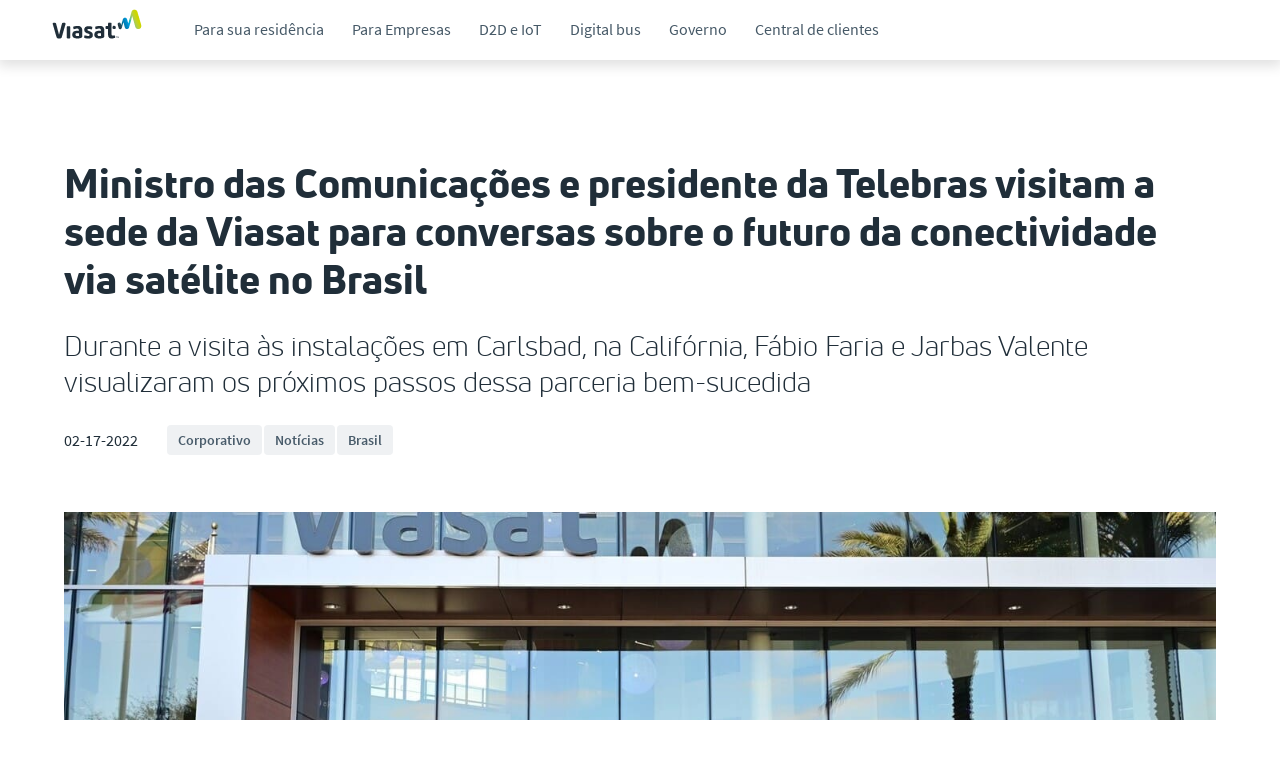

--- FILE ---
content_type: text/html;charset=utf-8
request_url: https://www.viasat.com/pt-br/noticias/2022/ministro-das-comunicacoes-e-presidente-da-telebras-visitam-a-sede-da-viasat-para-conversas-sobre-o-futuro-da-conectividade-via-satelite-no-brasil/
body_size: 152010
content:
<!DOCTYPE HTML>
<html lang="pt-BR">






<head>
    <meta charset="UTF-8"/>


    <title>Ministro das Comunicações e presidente da Telebras visitam a sede da Viasat para conversas sobre o futuro da conectividade via satélite no Brasil | Viasat</title>

    <meta name="viewport" content="width=device-width, initial-scale=1"/>
    
    <meta name="format-detection" content="telephone=no"/>

    <link rel="canonical" href="https://www.viasat.com/pt-br/noticias/2022/ministro-das-comunicacoes-e-presidente-da-telebras-visitam-a-sede-da-viasat-para-conversas-sobre-o-futuro-da-conectividade-via-satelite-no-brasil/"/>

    

<meta name="description" content="Durante a visita às instalações em Carlsbad, na Califórnia, Fábio Faria e Jarbas Valente visualizaram os próximos passos dessa parceria bem-sucedida"/>


   
   
   
   

   <!-- Facebook data -->
   <meta property="og:site_name" content="Viasat.com"/>
   <meta property="og:url" content="https://www.viasat.com/pt-br/noticias/2022/ministro-das-comunicacoes-e-presidente-da-telebras-visitam-a-sede-da-viasat-para-conversas-sobre-o-futuro-da-conectividade-via-satelite-no-brasil/"/>
   <meta property="og:type" content="website"/>
   <meta property="og:title" content="Ministro das Comunicações e presidente da Telebras visitam a sede da Viasat para conversas sobre o futuro da conectividade via satélite no Brasil"/>
   <meta property="og:description" content="Durante a visita às instalações em Carlsbad, na Califórnia, Fábio Faria e Jarbas Valente visualizaram os próximos passos dessa parceria bem-sucedida"/>
   <meta property="fb:app_id" content="440092857430654"/>
   <meta property="og:image" content="/content/dam/br-site/news-images/2022/vs-b013.jpg"/>
   
   <!-- End Facebook data -->

   <!--  Twitter card data-->
   <meta name="twitter:card" content="summary_large_image"/>
   <meta name="twitter:site" content="@viasat"/>
   <meta name="twitter:title" content="Ministro das Comunicações e presidente da Telebras visitam a sede da Viasat para conversas sobre o futuro da conectividade via satélite no Brasil"/>
   <meta name="twitter:description" content="Durante a visita às instalações em Carlsbad, na Califórnia, Fábio Faria e Jarbas Valente visualizaram os próximos passos dessa parceria bem-sucedida"/>
   <meta property="twitter:image" content="/content/dam/br-site/news-images/2022/vs-b013.jpg"/>
   
   <!--  Twitter card data End-->

   

   
      
      
         
      
   

   <script type="application/ld+json">{
      "@context": "http://schema.org",
      "@type": ["Organization", "WebSite"],
      "name": "Viasat, Inc.",
      "alternateName": ["Viasat"],
      "url": "https://www.viasat.com/pt-br/noticias/2022/ministro-das-comunicacoes-e-presidente-da-telebras-visitam-a-sede-da-viasat-para-conversas-sobre-o-futuro-da-conectividade-via-satelite-no-brasil/",
      "logo": "/etc.clientlibs/viasat-base/clientlibs/clientlib-resources/resources/logos/ViasatLogoDefault.svg"
      }
   </script>




    
<!-- Preconnect/DNS prefetch to required third party code -->
<link rel="preconnect" href="https://assets.adobedtm.com"/>
<link rel="preconnect" href="https://s7d1.scene7.com"/>
<link rel="dns-prefetch" href="https://bat.bing.com"/>
<link rel="dns-prefetch" href="https://beacon.sftoaa.com"/>
<link rel="dns-prefetch" href="https://cdn.bizible.com"/>
<link rel="dns-prefetch" href="https://cdn.cookielaw.org"/>
<link rel="dns-prefetch" href="https://cdn-cs.conductor.com"/>
<link rel="dns-prefetch" href="https://connect.facebook.net"/>
<link rel="dns-prefetch" href="https://www.clarity.ms"/>
<link rel="dns-prefetch" href="https://cm.everesttech.net"/>
<link rel="dns-prefetch" href="https://cm.g.doubleclick.net"/>
<link rel="dns-prefetch" href="https://dpm.demdex.net"/>
<link rel="dns-prefetch" href="https://munchkin.marketo.net"/>
<link rel="dns-prefetch" href="https://pixel.everesttech.net"/>
<link rel="dns-prefetch" href="https://pnapi.invoca.net"/>
<link rel="dns-prefetch" href="https://px.ads.linkedin.com"/>
<link rel="dns-prefetch" href="https://script.crazyegg.com"/>
<link rel="dns-prefetch" href="https://siteintercept.qualtrics.com"/>
<link rel="dns-prefetch" href="https://snap.licdn.com"/>
<link rel="dns-prefetch" href="https://solutions.invocacdn.com"/>
<link rel="dns-prefetch" href="https://sync.tm.everesttech.com"/>
<link rel="dns-prefetch" href="https://www.everestjs.net"/>
<link rel="dns-prefetch" href="https://x.clarity.ms"/>

    <link rel="preload" href="/etc.clientlibs/viasat-base/clientlibs/clientlib-beam-fonts/resources/beam/fonts/sourcesanspro-regular.woff2" as="font" type="font/woff2" crossorigin="anonymous"/>
<link rel="preload" href="/etc.clientlibs/viasat-base/clientlibs/clientlib-beam-fonts/resources/beam/fonts/sourcesanspro-semibold.woff2" as="font" type="font/woff2" crossorigin="anonymous"/>
<link rel="preload" href="/etc.clientlibs/viasat-base/clientlibs/clientlib-beam-fonts/resources/beam/fonts/sourcesanspro-bold.woff2" as="font" type="font/woff2" crossorigin="anonymous"/>
<link rel="preload" href="/etc.clientlibs/viasat-base/clientlibs/clientlib-beam-fonts/resources/beam/fonts/unineue-regular.woff2" as="font" type="font/woff2" crossorigin="anonymous"/>
<link rel="preload" href="/etc.clientlibs/viasat-base/clientlibs/clientlib-beam-fonts/resources/beam/fonts/unineue-heavy.woff2" as="font" type="font/woff2" crossorigin="anonymous"/>
<link rel="preload" href="/etc.clientlibs/viasat-base/clientlibs/clientlib-beam-fonts/resources/beam/fonts/unineue-book.woff2" as="font" type="font/woff2" crossorigin="anonymous"/>

<link rel="preload" href="/etc.clientlibs/viasat-base/clientlibs/clientlib-beam-icons/resources/beam/fonts/beam-icons.woff2" as="font" type="font/woff2" crossorigin="anonymous"/>


    

    

<!-- headlibs.html - start -->

    

    

    

    
        <script type="text/javascript" src="//assets.adobedtm.com/138ddf5a8359/0880e83f9587/launch-ba9586140784.min.js" defer="defer"></script>



    
    



    
    
<link rel="stylesheet" href="/etc.clientlibs/viasat-base/clientlibs/clientlib-beam.min.91b7062d20010c497464dc68146fda81.css" type="text/css">
<link rel="stylesheet" href="/etc.clientlibs/viasat-base/clientlibs/clientlib-structure.min.752b5c350ff123c647eccdf4d3206e94.css" type="text/css">
<link rel="stylesheet" href="/etc.clientlibs/viasat-base/clientlibs/clientlib-form.min.d41d8cd98f00b204e9800998ecf8427e.css" type="text/css">
<link rel="stylesheet" href="/etc.clientlibs/viasat-base/clientlibs/clientlib-beam-icons.min.9158497ba37e621d5b29b056c48556b3.css" type="text/css">
<link rel="stylesheet" href="/etc.clientlibs/viasat-base/clientlibs/clientlib-beam-fonts.min.26f6a9b54ec13903216b6244f47e10d5.css" type="text/css">
<link rel="stylesheet" href="/etc.clientlibs/viasat-base/clientlibs/clientlib-beam-components.min.75119ddde2b13ab362c2e99cc6bb3aee.css" type="text/css">
<link rel="stylesheet" href="/etc.clientlibs/viasat-base/clientlibs/clientlib-overrides.min.f87ac3ce894905c12243935fb4feab1d.css" type="text/css">
<link rel="stylesheet" href="/etc.clientlibs/viasat-base/clientlibs/clientlib-site.min.6bd6b2c933bdb8148bf93a47caa369d2.css" type="text/css">




    

<!-- headlibs.html - end -->



    <!-- prehiding for target - start -->
<!--<sly data-sly-include="prehiding.html"/>-->
<!-- prehiding for target - end -->

<!-- customheaderlibs - start -->





<!-- customheaderlibs - end -->

    
    <link rel="icon" sizes="192x192" href="/etc.clientlibs/viasat-base/clientlibs/clientlib-resources/resources/icons/favicon.ico"/>

</head>







    <body data-component-js="PageHelpers">


<header>
    
    
    

    

    

        

        
        
            <span data-debug-virtual="/ssi/content/viasat/br/pt/noticias.id-header.cacheAllowed.html" style="display: none"></span>
            
                <span data-debug-virtual="/ssi/content/viasat/br/pt/noticias.id-header.cacheAllowed.html" style="display: none"></span>
<div class="cmp-experiencefragment cmp-experiencefragment--" data-xf-path="/content/experience-fragments/viasat/br/pt/structure/header/master">
 <div class="xf-web-container" data-xf-path="/content/experience-fragments/viasat/br/pt/structure/header/master">
  <div class="root-container">
   <div class="cmp-container">
    <div class="header-block expand-collapse-component header-block--with-utility-bar">
     <div class="cmp-container">
      <div class="row-container header-block__main-bar row-container--full-width row-container--child-auto-size light row-container--surface-white">
       <div class="cmp-row-container">
        <div class="cmp-row-container--content container">
         <div class="aem-Grid row ">
          <div class="base-container header-block__main-bar-left base-container--indent-left base-container--indent-left-12 base-container--indent-right base-container--indent-right-12 col-sm-auto col-auto col-md-auto offset-xs-0 col-sm-none col-xs-none col-lg-none offset-lg-0 aem-GridColumn col-md-none offset-sm-0 offset-md-0 col-xs-auto col-lg-auto">
           <div class="cmp-container " data-cmp-is="container">
            <div class="cmp-container--content">
             <div class="aem-Grid row ">
              <div class="logo col-lg-12 offset-xs-0 col-sm-none col-sm-12 col-xs-none col-xs-12 col-12 col-lg-none offset-lg-0 aem-GridColumn col-md-none offset-sm-0 col-md-12 offset-md-0">
               <div id="logo-84793b3898" class="cmp-logo">
                <a href="/pt-br/" target="_self"> <!-- Viasat Logo -->
                 <svg fill="none" xmlns="http://www.w3.org/2000/svg" viewbox="0 0 600 200" style="width: 90px; padding-bottom: 12px;" alt="Viasat Logo" class="display--block">
                  <title>Viasat Logo</title><path d="M482.47 58.33c-4.94 1.67-9.05 5.84-9.87 10l-11.5 40-2.47-10c-1.64-5.83-7.4-9.16-13.15-7.5a10.72 10.72 0 00-7.4 13.34l6.58 22.5c1.64 5.83 7.4 9.16 13.15 7.5 4.1-.84 6.57-4.17 7.4-7.5l10.68-39.17 9.86 35.83c2.47 8.34 10.69 12.5 18.09 10 4.93-1.66 9.04-5.83 9.86-10l21.37-75.83 20.55 71.67c3.28 10.83 14.8 17.5 25.48 14.16 10.68-3.33 17.26-15 13.97-25.83l-25.48-88.33C566.3 8.33 554.79 1.67 544.1 5c-7.4 1.67-12.33 7.5-13.97 15l-21.37 76.67-8.22-28.34c-1.65-7.5-9.87-12.5-18.08-10z" fill="url(#paint_logo-84793b3898_linear)"></path> <path fill-rule="evenodd" clip-rule="evenodd" d="M443.05 183.33l-1.36 3.46-.82 2.32h-.12l-.82-2.32-1.37-3.46h-2.15v9.24h1.64v-4.09l-.2-3.12h.13l2.13 5.77h1.38l2.15-5.77h.1l-.2 3.12v4.09h1.62v-9.24h-2.11zm-15.65 0v1.61h2.9v7.63h1.76v-7.63H435v-1.6h-7.6zM424.93 123.33c0 6.67-1.64 10.84-10.68 10.84-9.05 0-10.69-5-10.69-10.84v-.83c0-5.83 1.64-10.83 10.69-10.83 9.04 1.66 10.68 5.83 10.68 11.66zM397 196.67c-5.76 0-11.51-.84-15.62-5-6.57-5.84-7.4-14.17-7.4-21.67v-36.67H363.3c-4.93 0-6.58-.83-6.58-10 0-9.16 1.65-10 6.58-10h10.68V99.17c0-6.67.82-8.34 11.51-8.34 10.68 0 11.5 1.67 11.5 8.34v66.66c0 6.67.83 8.34 3.3 10 3.28 2.5 9.04.84 14.79 0 4.1-.83 4.1 1.67 5.75 7.5.82 6.67.82 9.17-3.29 10-4.1.84-11.5 3.34-20.54 3.34zm-102.74-62.5c-4.11.83-4.11-.84-5.76-7.5-.82-6.67-.82-8.34 3.3-10 1.63 0 12.32-4.17 27.94-4.17 15.61 0 23.83 8.33 26.3 15.83 3.29 8.34 2.46 12.5 2.46 25v30c0 5-2.46 6.67-5.75 8.34-3.29 1.66-13.15 5-25.48 5-19.73 0-35.34-5.84-35.34-25.84 0-19.16 13.15-25.83 32.05-25.83 4.11 0 8.22 0 12.33.83v-4.16c0-7.5-3.29-11.67-13.15-11.67-5.75.83-18.08 4.17-18.9 4.17zm23.83 46.66c3.29 0 6.58-.83 9.04-1.66V162.5s0-.83-.82-.83c-4.1-.84-6.57-.84-9.86-.84-7.4 0-13.15 1.67-13.15 10 .82 7.5 5.75 10 14.8 10zm-53.42 10c-4.11 3.34-11.5 6.67-21.37 6.67-13.15 0-25.48-4.17-25.48-4.17-4.11-1.66-4.11-2.5-3.29-9.16.82-6.67 1.64-9.17 5.75-8.34 5.76.84 15.62 4.17 21.37 4.17 4.94 0 8.22-1.67 9.05-6.67 0-5-4.12-8.33-12.33-10-9.87-2.5-23.02-7.5-23.84-25 0-13.33 9.86-24.16 27.12-24.16 13.16 0 19.73 2.5 23.84 4.16 4.1.84 4.1 3.34 2.46 10-1.64 6.67-1.64 8.34-5.75 7.5-4.1-.83-11.5-3.33-18.9-3.33-3.29 0-7.4 1.67-7.4 5.83 0 5 4.93 5.84 10.69 8.34 8.21 3.33 13.97 5 18.08 9.16 5.75 5 7.4 10 7.4 15.84 1.64 7.5-1.65 15-7.4 19.16zm-116.72-56.66c-4.1.83-4.1-.84-5.75-7.5-1.64-6.67-1.64-9.17 2.47-10 1.64 0 12.33-4.17 27.94-4.17 15.62 0 23.84 8.33 26.3 15.83 3.3 8.34 2.47 12.5 2.47 25v30c0 5-2.47 6.67-5.75 8.34-3.3 1.66-13.15 5-25.48 5-19.73 0-35.34-5.84-35.34-25.84 0-19.16 13.14-25.83 32.05-25.83 4.1 0 8.22 0 12.33.83v-4.16c0-7.5-3.29-11.67-13.15-11.67-4.93.83-18.09 4.17-18.09 4.17zm23.02 46.66c3.29 0 6.57-.83 9.04-1.66V162.5s0-.83-.82-.83c-4.11-.84-6.58-.84-9.87-.84-7.4 0-13.15 1.67-13.15 10 .83 7.5 5.76 10 14.8 10zm-60.82 15.84c-10.69 0-11.51-1.67-11.51-8.34V122.5c0-6.67.82-8.33 11.5-8.33 10.7 0 11.51 1.66 11.51 8.33v65.83c0 6.67-.82 8.34-11.5 8.34zm-31.24-105c-9.86 0-11.5 1.66-13.15 8.33l-18.9 71.67L27.95 100c-1.65-6.67-3.3-8.33-13.16-8.33S3.3 93.33 4.93 100l25.48 88.33c2.47 6.67 6.58 8.34 17.26 8.34 10.69 0 14.8-1.67 17.26-8.34L90.41 100c0-6.67-1.64-8.33-11.5-8.33z" fill="#202E39"></path> <defs>
                   <lineargradient id="paint_logo-84793b3898_linear" x1="461.47" y1="165.02" x2="601.96" y2="108.86" gradientunits="userSpaceOnUse">
                    <stop stop-color="#24343C"></stop>
                    <stop offset="0.04" stop-color="#263942"></stop>
                    <stop offset="0.08" stop-color="#2B4652"></stop>
                    <stop offset="0.13" stop-color="#2A5668"></stop>
                    <stop offset="0.19" stop-color="#036885"></stop>
                    <stop offset="0.25" stop-color="#0077A3"></stop>
                    <stop offset="0.28" stop-color="#007EB5"></stop>
                    <stop offset="0.33" stop-color="#0082BB"></stop>
                    <stop offset="0.4" stop-color="#008ECB"></stop>
                    <stop offset="0.48" stop-color="#009FE3"></stop>
                    <stop offset="0.51" stop-color="#00A7CE"></stop>
                    <stop offset="0.56" stop-color="#01B3B1"></stop>
                    <stop offset="0.62" stop-color="#68BE94"></stop>
                    <stop offset="0.67" stop-color="#8EC676"></stop>
                    <stop offset="0.73" stop-color="#A7CC58"></stop>
                    <stop offset="0.79" stop-color="#B9D13B"></stop>
                    <stop offset="0.85" stop-color="#C5D41F"></stop>
                    <stop offset="0.92" stop-color="#CCD600"></stop>
                    <stop offset="1" stop-color="#CED700"></stop>
                   </lineargradient>
                  </defs>
                 </svg></a>
               </div>
              </div>
             </div>
            </div>
           </div>
          </div>
          <div class="base-container header-block__main-bar-center base-container--indent-left base-container--indent-left-28 col-sm-auto col-auto col-md-auto offset-xs-0 col-sm-none col-xs-none col-lg-none offset-lg-0 aem-GridColumn col-md-none offset-sm-0 offset-md-0 col-xs-auto col-lg-auto">
           <div class="cmp-container " data-cmp-is="container">
            <div class="cmp-container--content">
             <div class="aem-Grid row ">
              <nav class="nav-menu main-bar__main-menu col-lg-12 offset-xs-0 col-sm-none col-sm-12 col-xs-none col-xs-12 col-12 col-lg-none offset-lg-0 aem-GridColumn col-md-none offset-sm-0 col-md-12 offset-md-0">
               <!-- NavMenu Component - Start -->
               <ul role="menubar" aria-label="top-menu" data-debug-nav-list-count="6">
                <!-- list of other child link items --> <!-- NavList Component - Start -->
                <li role="none"><!-- NavList Component - Render Link --> <!-- Show user message when recursion limit is reached --> <a role="menuitem" href="/pt-br/internet-residencial/" data-title="Para sua residência" class="  " aria-haspopup="false" aria-expanded="false" data-debug-type="LINK" data-debug-title="Para sua residência" data-debug-link="/pt-br/internet-residencial/"> <span class="link-text" aria-hidden="true">Para sua residência</span> </a></li>
                <li role="none"><!-- NavList Component - Render Link --> <!-- Show user message when recursion limit is reached --> <a role="menuitem" href="/pt-br/empresarial/" data-title="Para Empresas" class="  " aria-haspopup="false" aria-expanded="false" data-debug-type="LINK" data-debug-title="Para Empresas" data-debug-link="/pt-br/empresarial/"> <span class="link-text" aria-hidden="true">Para Empresas</span> </a></li>
                <li role="none"><!-- NavList Component - Render Link --> <!-- Show user message when recursion limit is reached --> <a role="menuitem" href="https://d2d.viasatbrasil.com.br/" data-title="D2D e IoT" class="  " aria-haspopup="false" aria-expanded="false" data-debug-type="LINK" data-debug-title="D2D e IoT" data-debug-link="https://d2d.viasatbrasil.com.br/"> <span class="link-text" aria-hidden="true">D2D e IoT</span> </a></li>
                <li role="none"><!-- NavList Component - Render Link --> <!-- Show user message when recursion limit is reached --> <a role="menuitem" href="/pt-br/digital-bus/" data-title="Digital bus" class="  " aria-haspopup="false" aria-expanded="false" data-debug-type="LINK" data-debug-title="Digital bus" data-debug-link="/pt-br/digital-bus/"> <span class="link-text" aria-hidden="true">Digital bus</span> </a></li>
                <li role="none"><!-- NavList Component - Render Link --> <!-- Show user message when recursion limit is reached --> <a role="menuitem" href="/pt-br/parcerias-e-governo/" data-title="Governo" class="  " aria-haspopup="false" aria-expanded="false" data-debug-type="LINK" data-debug-title="Governo" data-debug-link="/pt-br/parcerias-e-governo/"> <span class="link-text" aria-hidden="true">Governo</span> </a></li>
                <li role="none"><!-- NavList Component - Render Link --> <!-- Show user message when recursion limit is reached --> <a role="menuitem" href="/pt-br/central-de-clientes/" data-title="Central de clientes" class="  " aria-haspopup="false" aria-expanded="false" data-debug-type="LINK" data-debug-title="Central de clientes" data-debug-link="/pt-br/central-de-clientes/"> <span class="link-text" aria-hidden="true">Central de clientes</span> </a></li><!-- NavList Component - End -->
               </ul><!-- NavMenu Component - END -->
              </nav>
             </div>
            </div>
           </div>
          </div>
          <div class="base-container header-block__main-bar-right base-container--child-justify-end col-sm-auto col-auto col-md-auto offset-xs-0 col-sm-none col-xs-none col-lg-none offset-lg-0 aem-GridColumn col-md-none offset-sm-0 offset-md-0 col-xs-auto col-lg-auto">
           <div class="cmp-container " data-cmp-is="container">
            <div class="cmp-container--content">
             <div class="aem-Grid row ">
              <nav class="nav-menu main-bar__alt-menu col-lg-12 offset-xs-0 col-sm-none col-sm-12 col-xs-none col-xs-12 col-12 col-lg-none offset-lg-0 aem-GridColumn col-md-none offset-sm-0 col-md-12 offset-md-0">
              </nav>
             </div>
            </div>
           </div>
          </div>
         </div>
        </div>
       </div>
      </div>
      <div class="row-container header-block__main-bar-search header-block__main-bar-search--always-open row-container--full-width row-container--child-auto-size light row-container--surface-white">
       <div class="cmp-row-container" data-lazy-load="false">
        <div class="cmp-row-container--content container">
         <div class="aem-Grid row ">
          <div class="base-container header-block__main-bar-left base-container--indent-left base-container--indent-left-12 base-container--indent-right base-container--indent-right-12 col-sm-auto col-auto col-md-auto offset-xs-0 col-sm-none col-xs-none col-lg-none offset-lg-0 aem-GridColumn col-md-none offset-sm-0 offset-md-0 col-xs-auto col-lg-auto">
           <div class="cmp-container " data-cmp-is="container">
            <div class="cmp-container--content">
             <div class="aem-Grid row ">
              <div class="logo col-lg-12 offset-xs-0 col-sm-none col-sm-12 col-xs-none col-xs-12 col-12 col-lg-none offset-lg-0 aem-GridColumn col-md-none offset-sm-0 col-md-12 offset-md-0">
               <div id="logo-69c25c575f" class="cmp-logo">
                <a target="_self"> <!-- Viasat Logo -->
                 <svg fill="none" xmlns="http://www.w3.org/2000/svg" viewbox="0 0 600 200" style="width: 90px; padding-bottom: 12px;" alt="Viasat Logo" class="display--block">
                  <title>Viasat Logo</title><path d="M482.47 58.33c-4.94 1.67-9.05 5.84-9.87 10l-11.5 40-2.47-10c-1.64-5.83-7.4-9.16-13.15-7.5a10.72 10.72 0 00-7.4 13.34l6.58 22.5c1.64 5.83 7.4 9.16 13.15 7.5 4.1-.84 6.57-4.17 7.4-7.5l10.68-39.17 9.86 35.83c2.47 8.34 10.69 12.5 18.09 10 4.93-1.66 9.04-5.83 9.86-10l21.37-75.83 20.55 71.67c3.28 10.83 14.8 17.5 25.48 14.16 10.68-3.33 17.26-15 13.97-25.83l-25.48-88.33C566.3 8.33 554.79 1.67 544.1 5c-7.4 1.67-12.33 7.5-13.97 15l-21.37 76.67-8.22-28.34c-1.65-7.5-9.87-12.5-18.08-10z" fill="url(#paint_logo-69c25c575f_linear)"></path> <path fill-rule="evenodd" clip-rule="evenodd" d="M443.05 183.33l-1.36 3.46-.82 2.32h-.12l-.82-2.32-1.37-3.46h-2.15v9.24h1.64v-4.09l-.2-3.12h.13l2.13 5.77h1.38l2.15-5.77h.1l-.2 3.12v4.09h1.62v-9.24h-2.11zm-15.65 0v1.61h2.9v7.63h1.76v-7.63H435v-1.6h-7.6zM424.93 123.33c0 6.67-1.64 10.84-10.68 10.84-9.05 0-10.69-5-10.69-10.84v-.83c0-5.83 1.64-10.83 10.69-10.83 9.04 1.66 10.68 5.83 10.68 11.66zM397 196.67c-5.76 0-11.51-.84-15.62-5-6.57-5.84-7.4-14.17-7.4-21.67v-36.67H363.3c-4.93 0-6.58-.83-6.58-10 0-9.16 1.65-10 6.58-10h10.68V99.17c0-6.67.82-8.34 11.51-8.34 10.68 0 11.5 1.67 11.5 8.34v66.66c0 6.67.83 8.34 3.3 10 3.28 2.5 9.04.84 14.79 0 4.1-.83 4.1 1.67 5.75 7.5.82 6.67.82 9.17-3.29 10-4.1.84-11.5 3.34-20.54 3.34zm-102.74-62.5c-4.11.83-4.11-.84-5.76-7.5-.82-6.67-.82-8.34 3.3-10 1.63 0 12.32-4.17 27.94-4.17 15.61 0 23.83 8.33 26.3 15.83 3.29 8.34 2.46 12.5 2.46 25v30c0 5-2.46 6.67-5.75 8.34-3.29 1.66-13.15 5-25.48 5-19.73 0-35.34-5.84-35.34-25.84 0-19.16 13.15-25.83 32.05-25.83 4.11 0 8.22 0 12.33.83v-4.16c0-7.5-3.29-11.67-13.15-11.67-5.75.83-18.08 4.17-18.9 4.17zm23.83 46.66c3.29 0 6.58-.83 9.04-1.66V162.5s0-.83-.82-.83c-4.1-.84-6.57-.84-9.86-.84-7.4 0-13.15 1.67-13.15 10 .82 7.5 5.75 10 14.8 10zm-53.42 10c-4.11 3.34-11.5 6.67-21.37 6.67-13.15 0-25.48-4.17-25.48-4.17-4.11-1.66-4.11-2.5-3.29-9.16.82-6.67 1.64-9.17 5.75-8.34 5.76.84 15.62 4.17 21.37 4.17 4.94 0 8.22-1.67 9.05-6.67 0-5-4.12-8.33-12.33-10-9.87-2.5-23.02-7.5-23.84-25 0-13.33 9.86-24.16 27.12-24.16 13.16 0 19.73 2.5 23.84 4.16 4.1.84 4.1 3.34 2.46 10-1.64 6.67-1.64 8.34-5.75 7.5-4.1-.83-11.5-3.33-18.9-3.33-3.29 0-7.4 1.67-7.4 5.83 0 5 4.93 5.84 10.69 8.34 8.21 3.33 13.97 5 18.08 9.16 5.75 5 7.4 10 7.4 15.84 1.64 7.5-1.65 15-7.4 19.16zm-116.72-56.66c-4.1.83-4.1-.84-5.75-7.5-1.64-6.67-1.64-9.17 2.47-10 1.64 0 12.33-4.17 27.94-4.17 15.62 0 23.84 8.33 26.3 15.83 3.3 8.34 2.47 12.5 2.47 25v30c0 5-2.47 6.67-5.75 8.34-3.3 1.66-13.15 5-25.48 5-19.73 0-35.34-5.84-35.34-25.84 0-19.16 13.14-25.83 32.05-25.83 4.1 0 8.22 0 12.33.83v-4.16c0-7.5-3.29-11.67-13.15-11.67-4.93.83-18.09 4.17-18.09 4.17zm23.02 46.66c3.29 0 6.57-.83 9.04-1.66V162.5s0-.83-.82-.83c-4.11-.84-6.58-.84-9.87-.84-7.4 0-13.15 1.67-13.15 10 .83 7.5 5.76 10 14.8 10zm-60.82 15.84c-10.69 0-11.51-1.67-11.51-8.34V122.5c0-6.67.82-8.33 11.5-8.33 10.7 0 11.51 1.66 11.51 8.33v65.83c0 6.67-.82 8.34-11.5 8.34zm-31.24-105c-9.86 0-11.5 1.66-13.15 8.33l-18.9 71.67L27.95 100c-1.65-6.67-3.3-8.33-13.16-8.33S3.3 93.33 4.93 100l25.48 88.33c2.47 6.67 6.58 8.34 17.26 8.34 10.69 0 14.8-1.67 17.26-8.34L90.41 100c0-6.67-1.64-8.33-11.5-8.33z" fill="#202E39"></path> <defs>
                   <lineargradient id="paint_logo-69c25c575f_linear" x1="461.47" y1="165.02" x2="601.96" y2="108.86" gradientunits="userSpaceOnUse">
                    <stop stop-color="#24343C"></stop>
                    <stop offset="0.04" stop-color="#263942"></stop>
                    <stop offset="0.08" stop-color="#2B4652"></stop>
                    <stop offset="0.13" stop-color="#2A5668"></stop>
                    <stop offset="0.19" stop-color="#036885"></stop>
                    <stop offset="0.25" stop-color="#0077A3"></stop>
                    <stop offset="0.28" stop-color="#007EB5"></stop>
                    <stop offset="0.33" stop-color="#0082BB"></stop>
                    <stop offset="0.4" stop-color="#008ECB"></stop>
                    <stop offset="0.48" stop-color="#009FE3"></stop>
                    <stop offset="0.51" stop-color="#00A7CE"></stop>
                    <stop offset="0.56" stop-color="#01B3B1"></stop>
                    <stop offset="0.62" stop-color="#68BE94"></stop>
                    <stop offset="0.67" stop-color="#8EC676"></stop>
                    <stop offset="0.73" stop-color="#A7CC58"></stop>
                    <stop offset="0.79" stop-color="#B9D13B"></stop>
                    <stop offset="0.85" stop-color="#C5D41F"></stop>
                    <stop offset="0.92" stop-color="#CCD600"></stop>
                    <stop offset="1" stop-color="#CED700"></stop>
                   </lineargradient>
                  </defs>
                 </svg></a>
               </div>
              </div>
             </div>
            </div>
           </div>
          </div>
          <div class="base-container header-block__main-bar-right base-container--child-auto-size base-container--child-justify-end col-sm-auto col-auto col-md-auto offset-xs-0 col-sm-none col-xs-none col-lg-none offset-lg-0 aem-GridColumn col-md-none offset-sm-0 offset-md-0 col-xs-auto col-lg-auto">
           <div class="cmp-container " data-cmp-is="container" data-component-js="HeaderSearchbar">
            <div class="cmp-container--content">
             <div class="aem-Grid row ">
              <div class="searchbar expand-collapse-component col-sm-auto col-auto col-md-auto offset-xs-0 col-sm-none col-xs-none col-lg-none offset-lg-0 aem-GridColumn col-md-none offset-sm-0 offset-md-0 col-xs-auto col-lg-auto">
               <div class="cmp-container">
                <div class="base-container searchbar__main base-container--child-auto-size base-container--child-justify-end">
                 <div class="cmp-container " data-cmp-is="container" data-component-js="Searchbar">
                  <div class="cmp-container--content">
                   <div class="aem-Grid row ">
                    <div class="base-container searchbar__container-center offset-xs-0 col-sm-none col-sm-12 col-xs-none col-xs-12 col-12 col-lg-none offset-lg-0 aem-GridColumn col-md-none offset-sm-0 col-md-12 offset-md-0 col-lg-auto">
                     <div class="cmp-container " data-cmp-is="container">
                      <div class="cmp-container--content">
                       <div class="aem-Grid row ">
                        <div class="searchbar search__container col-lg-12 offset-xs-0 col-sm-none col-sm-12 col-xs-none col-xs-12 col-12 col-lg-none offset-lg-0 aem-GridColumn col-md-none offset-sm-0 col-md-12 offset-md-0">
                         <div class="cmp-searchbar" data-path="/content/viasat/br/pt/search.suggestions.json">
                          <div class="cmp-searchbar__input-container">
                           <div class="text-field-container">
                            <span class="cmp-searchbar__icon-search beam-icons beam-icons-Search"></span> <input type="text" placeholder="Search viasat.com" class="cmp-searchbar__input" aria-label="Search Input"> <span class="cmp-searchbar__icon-close beam-icons beam-icons-Cancel" role="button"></span>
                           </div>
                          </div>
                          <div class="cmp-searchbar__results" data-path="/pt-br/search/">
                           <ul class="searchbar__links">
                            <li class="searchbar__links-section-suggest"><span class="searchbar__links-section-title">Suggestion search</span>
                             <ul>
                              <!-- Empty -->
                             </ul></li>
                            <li class="searchbar__links-section-quick"><span class="searchbar__links-section-title">Quick links</span>
                             <ul>
                              <li><a href="/products/" class="searchbar__links-section-link"> Find products </a></li>
                              <li><a href="/satellite-internet/" class="searchbar__links-section-link"> Home Internet </a></li>
                             </ul></li>
                           </ul>
                          </div>
                         </div>
                        </div>
                       </div>
                      </div>
                     </div>
                    </div>
                   </div>
                  </div>
                 </div>
                </div>
               </div>
              </div>
              <div class="button btn-container-search-toggle btn--secondary col-sm-auto col-auto col-md-auto offset-xs-0 col-sm-none col-xs-none col-lg-none offset-lg-0 aem-GridColumn col-md-none offset-sm-0 offset-md-0 col-xs-auto col-lg-auto">
               <button type="button" class="cmp-button beam-btn btn-link" id="button-a7f2f6962c"> <span class="cmp-button__text">Close</span> </button>
              </div>
             </div>
            </div>
           </div>
          </div>
         </div>
        </div>
       </div>
      </div>
      <div class="row-container header-block__mobile-bar row-container--full-width row-container--child-auto-size light row-container--surface-white row-container--border-top-width-4px row-container--border-top-color-blue-600-to-green-300">
       <div class="cmp-row-container" data-component-js="HeaderMobileBar">
        <div class="cmp-row-container--content container">
         <div class="aem-Grid row ">
          <div class="base-container header-block__mobile-bar-left base-container--indent-left base-container--indent-left-12 base-container--indent-right base-container--indent-right-12 col-sm-auto col-auto col-md-auto offset-xs-0 col-sm-none col-xs-none col-lg-none offset-lg-0 aem-GridColumn col-md-none offset-sm-0 offset-md-0 col-xs-auto col-lg-auto">
           <div class="cmp-container " data-cmp-is="container">
            <div class="cmp-container--content">
             <div class="aem-Grid row ">
              <div class="logo col-lg-12 offset-xs-0 col-sm-none col-sm-12 col-xs-none col-xs-12 col-12 col-lg-none offset-lg-0 aem-GridColumn col-md-none offset-sm-0 col-md-12 offset-md-0">
               <div id="logo-f22cf3b085" class="cmp-logo">
                <a target="_self"> <!-- Viasat Logo -->
                 <svg fill="none" xmlns="http://www.w3.org/2000/svg" viewbox="0 0 600 200" style="width: 90px; padding-bottom: 12px;" alt="Viasat Logo" class="display--block">
                  <title>Viasat Logo</title><path d="M482.47 58.33c-4.94 1.67-9.05 5.84-9.87 10l-11.5 40-2.47-10c-1.64-5.83-7.4-9.16-13.15-7.5a10.72 10.72 0 00-7.4 13.34l6.58 22.5c1.64 5.83 7.4 9.16 13.15 7.5 4.1-.84 6.57-4.17 7.4-7.5l10.68-39.17 9.86 35.83c2.47 8.34 10.69 12.5 18.09 10 4.93-1.66 9.04-5.83 9.86-10l21.37-75.83 20.55 71.67c3.28 10.83 14.8 17.5 25.48 14.16 10.68-3.33 17.26-15 13.97-25.83l-25.48-88.33C566.3 8.33 554.79 1.67 544.1 5c-7.4 1.67-12.33 7.5-13.97 15l-21.37 76.67-8.22-28.34c-1.65-7.5-9.87-12.5-18.08-10z" fill="url(#paint_logo-f22cf3b085_linear)"></path> <path fill-rule="evenodd" clip-rule="evenodd" d="M443.05 183.33l-1.36 3.46-.82 2.32h-.12l-.82-2.32-1.37-3.46h-2.15v9.24h1.64v-4.09l-.2-3.12h.13l2.13 5.77h1.38l2.15-5.77h.1l-.2 3.12v4.09h1.62v-9.24h-2.11zm-15.65 0v1.61h2.9v7.63h1.76v-7.63H435v-1.6h-7.6zM424.93 123.33c0 6.67-1.64 10.84-10.68 10.84-9.05 0-10.69-5-10.69-10.84v-.83c0-5.83 1.64-10.83 10.69-10.83 9.04 1.66 10.68 5.83 10.68 11.66zM397 196.67c-5.76 0-11.51-.84-15.62-5-6.57-5.84-7.4-14.17-7.4-21.67v-36.67H363.3c-4.93 0-6.58-.83-6.58-10 0-9.16 1.65-10 6.58-10h10.68V99.17c0-6.67.82-8.34 11.51-8.34 10.68 0 11.5 1.67 11.5 8.34v66.66c0 6.67.83 8.34 3.3 10 3.28 2.5 9.04.84 14.79 0 4.1-.83 4.1 1.67 5.75 7.5.82 6.67.82 9.17-3.29 10-4.1.84-11.5 3.34-20.54 3.34zm-102.74-62.5c-4.11.83-4.11-.84-5.76-7.5-.82-6.67-.82-8.34 3.3-10 1.63 0 12.32-4.17 27.94-4.17 15.61 0 23.83 8.33 26.3 15.83 3.29 8.34 2.46 12.5 2.46 25v30c0 5-2.46 6.67-5.75 8.34-3.29 1.66-13.15 5-25.48 5-19.73 0-35.34-5.84-35.34-25.84 0-19.16 13.15-25.83 32.05-25.83 4.11 0 8.22 0 12.33.83v-4.16c0-7.5-3.29-11.67-13.15-11.67-5.75.83-18.08 4.17-18.9 4.17zm23.83 46.66c3.29 0 6.58-.83 9.04-1.66V162.5s0-.83-.82-.83c-4.1-.84-6.57-.84-9.86-.84-7.4 0-13.15 1.67-13.15 10 .82 7.5 5.75 10 14.8 10zm-53.42 10c-4.11 3.34-11.5 6.67-21.37 6.67-13.15 0-25.48-4.17-25.48-4.17-4.11-1.66-4.11-2.5-3.29-9.16.82-6.67 1.64-9.17 5.75-8.34 5.76.84 15.62 4.17 21.37 4.17 4.94 0 8.22-1.67 9.05-6.67 0-5-4.12-8.33-12.33-10-9.87-2.5-23.02-7.5-23.84-25 0-13.33 9.86-24.16 27.12-24.16 13.16 0 19.73 2.5 23.84 4.16 4.1.84 4.1 3.34 2.46 10-1.64 6.67-1.64 8.34-5.75 7.5-4.1-.83-11.5-3.33-18.9-3.33-3.29 0-7.4 1.67-7.4 5.83 0 5 4.93 5.84 10.69 8.34 8.21 3.33 13.97 5 18.08 9.16 5.75 5 7.4 10 7.4 15.84 1.64 7.5-1.65 15-7.4 19.16zm-116.72-56.66c-4.1.83-4.1-.84-5.75-7.5-1.64-6.67-1.64-9.17 2.47-10 1.64 0 12.33-4.17 27.94-4.17 15.62 0 23.84 8.33 26.3 15.83 3.3 8.34 2.47 12.5 2.47 25v30c0 5-2.47 6.67-5.75 8.34-3.3 1.66-13.15 5-25.48 5-19.73 0-35.34-5.84-35.34-25.84 0-19.16 13.14-25.83 32.05-25.83 4.1 0 8.22 0 12.33.83v-4.16c0-7.5-3.29-11.67-13.15-11.67-4.93.83-18.09 4.17-18.09 4.17zm23.02 46.66c3.29 0 6.57-.83 9.04-1.66V162.5s0-.83-.82-.83c-4.11-.84-6.58-.84-9.87-.84-7.4 0-13.15 1.67-13.15 10 .83 7.5 5.76 10 14.8 10zm-60.82 15.84c-10.69 0-11.51-1.67-11.51-8.34V122.5c0-6.67.82-8.33 11.5-8.33 10.7 0 11.51 1.66 11.51 8.33v65.83c0 6.67-.82 8.34-11.5 8.34zm-31.24-105c-9.86 0-11.5 1.66-13.15 8.33l-18.9 71.67L27.95 100c-1.65-6.67-3.3-8.33-13.16-8.33S3.3 93.33 4.93 100l25.48 88.33c2.47 6.67 6.58 8.34 17.26 8.34 10.69 0 14.8-1.67 17.26-8.34L90.41 100c0-6.67-1.64-8.33-11.5-8.33z" fill="#202E39"></path> <defs>
                   <lineargradient id="paint_logo-f22cf3b085_linear" x1="461.47" y1="165.02" x2="601.96" y2="108.86" gradientunits="userSpaceOnUse">
                    <stop stop-color="#24343C"></stop>
                    <stop offset="0.04" stop-color="#263942"></stop>
                    <stop offset="0.08" stop-color="#2B4652"></stop>
                    <stop offset="0.13" stop-color="#2A5668"></stop>
                    <stop offset="0.19" stop-color="#036885"></stop>
                    <stop offset="0.25" stop-color="#0077A3"></stop>
                    <stop offset="0.28" stop-color="#007EB5"></stop>
                    <stop offset="0.33" stop-color="#0082BB"></stop>
                    <stop offset="0.4" stop-color="#008ECB"></stop>
                    <stop offset="0.48" stop-color="#009FE3"></stop>
                    <stop offset="0.51" stop-color="#00A7CE"></stop>
                    <stop offset="0.56" stop-color="#01B3B1"></stop>
                    <stop offset="0.62" stop-color="#68BE94"></stop>
                    <stop offset="0.67" stop-color="#8EC676"></stop>
                    <stop offset="0.73" stop-color="#A7CC58"></stop>
                    <stop offset="0.79" stop-color="#B9D13B"></stop>
                    <stop offset="0.85" stop-color="#C5D41F"></stop>
                    <stop offset="0.92" stop-color="#CCD600"></stop>
                    <stop offset="1" stop-color="#CED700"></stop>
                   </lineargradient>
                  </defs>
                 </svg></a>
               </div>
              </div>
             </div>
            </div>
           </div>
          </div>
          <div class="base-container header-block__mobile-bar-right base-container--child-auto-size base-container--gap-x-compact base-container--child-justify-end base-container--indent-left base-container--indent-left-28 base-container--indent-right base-container--indent-right-12 col-sm-auto col-auto col-md-auto offset-xs-0 col-sm-none col-xs-none col-lg-none offset-lg-0 aem-GridColumn col-md-none offset-sm-0 offset-md-0 col-xs-auto col-lg-auto">
           <div class="cmp-container " data-cmp-is="container">
            <div class="cmp-container--content">
             <div class="aem-Grid row ">
              <div class="icon btn-container-slide-menu-toggle btn-slide-menu-open col-sm-auto col-auto col-md-auto offset-xs-0 col-sm-none col-xs-none col-lg-none offset-lg-0 aem-GridColumn col-md-none offset-sm-0 offset-md-0 col-xs-auto col-lg-auto">
               <div id="icon-3b06de7b92" class="cmp-icon">
                <span class="beam-icons beam-icons-Menu   " aria-hidden="true"></span>
               </div>
              </div>
              <div class="icon btn-container-slide-menu-toggle btn-slide-menu-close col-sm-auto col-auto col-md-auto offset-xs-0 col-sm-none col-xs-none col-lg-none offset-lg-0 aem-GridColumn col-md-none offset-sm-0 offset-md-0 col-xs-auto col-lg-auto">
               <div id="icon-f88c314dab" class="cmp-icon">
                <span class="beam-icons beam-icons-Close   " aria-hidden="true"></span>
               </div>
              </div>
             </div>
            </div>
           </div>
          </div>
         </div>
        </div>
       </div>
      </div>
     </div>
    </div>
    <div class="slide-menu-block expand-collapse-component">
     <div class="cmp-container">
      <div class="row-container slide-menu__top-row row-container--full-width row-container--child-auto-size">
       <div class="cmp-row-container">
        <div class="cmp-row-container--content container">
         <div class="aem-Grid row ">
          <div class="base-container slide-menu-block__top col-sm-auto col-auto col-md-auto offset-xs-0 col-sm-none col-xs-none col-lg-none offset-lg-0 aem-GridColumn col-md-none offset-sm-0 offset-md-0 col-xs-auto col-lg-auto">
           <div class="cmp-container " data-cmp-is="container">
            <div class="cmp-container--content">
             <div class="aem-Grid row ">
              <div class="searchbar expand-collapse-component col-lg-12 offset-xs-0 col-sm-none col-sm-12 col-xs-none col-xs-12 col-12 col-lg-none offset-lg-0 aem-GridColumn col-md-none offset-sm-0 col-md-12 offset-md-0">
               <div class="cmp-container">
                <div class="base-container searchbar__main base-container--child-auto-size base-container--child-justify-end">
                 <div class="cmp-container " data-cmp-is="container" data-component-js="Searchbar">
                  <div class="cmp-container--content">
                   <div class="aem-Grid row ">
                    <div class="base-container searchbar__container-center offset-xs-0 col-sm-none col-sm-12 col-xs-none col-xs-12 col-12 col-lg-none offset-lg-0 aem-GridColumn col-md-none offset-sm-0 col-md-12 offset-md-0 col-lg-auto">
                     <div class="cmp-container " data-cmp-is="container">
                      <div class="cmp-container--content">
                       <div class="aem-Grid row ">
                        <div class="searchbar search__container col-lg-12 offset-xs-0 col-sm-none col-sm-12 col-xs-none col-xs-12 col-12 col-lg-none offset-lg-0 aem-GridColumn col-md-none offset-sm-0 col-md-12 offset-md-0">
                         <div class="cmp-searchbar" data-path="/content/viasat/br/pt/search.suggestions.json">
                          <div class="cmp-searchbar__input-container">
                           <div class="text-field-container">
                            <span class="cmp-searchbar__icon-search beam-icons beam-icons-Search"></span> <input type="text" placeholder="Search viasat.com" class="cmp-searchbar__input" aria-label="Search Input"> <span class="cmp-searchbar__icon-close beam-icons beam-icons-Cancel" role="button"></span>
                           </div>
                          </div>
                          <div class="cmp-searchbar__results" data-path="/pt-br/search/">
                           <ul class="searchbar__links">
                            <li class="searchbar__links-section-suggest"><span class="searchbar__links-section-title">Suggestion search</span>
                             <ul>
                              <!-- Empty -->
                             </ul></li>
                            <li class="searchbar__links-section-quick"><span class="searchbar__links-section-title">Quick links</span>
                             <ul>
                              <li><a href="/products/" class="searchbar__links-section-link"> Find products </a></li>
                              <li><a href="/satellite-internet/" class="searchbar__links-section-link"> Home Internet </a></li>
                             </ul></li>
                           </ul>
                          </div>
                         </div>
                        </div>
                       </div>
                      </div>
                     </div>
                    </div>
                   </div>
                  </div>
                 </div>
                </div>
               </div>
              </div>
             </div>
            </div>
           </div>
          </div>
         </div>
        </div>
       </div>
      </div>
      <div class="row-container slide-menu__middle-row row-container--full-width row-container--child-auto-size">
       <div class="cmp-row-container" data-component-js="NavMenuSlide">
        <div class="cmp-row-container--content container">
         <div class="aem-Grid row ">
          <div class="base-container slide-menu-block__middle col-sm-auto col-auto col-md-auto offset-xs-0 col-sm-none col-xs-none col-lg-none offset-lg-0 aem-GridColumn col-md-none offset-sm-0 offset-md-0 col-xs-auto col-lg-auto">
           <div class="cmp-container " data-cmp-is="container">
            <div class="cmp-container--content">
             <div class="aem-Grid row ">
              <nav class="cmp-slide-menu slide-menu col-lg-12 offset-xs-0 col-sm-none col-sm-12 col-xs-none col-xs-12 col-12 col-lg-none offset-lg-0 aem-GridColumn col-md-none offset-sm-0 col-md-12 offset-md-0">
               <ul data-debug-nav-list-count="6">
                <li><a href="/pt-br/internet-residencial/" data-title="Para sua residência" class="  " data-debug-type="LINK" data-debug-title="Para sua residência" data-debug-link="/pt-br/internet-residencial/"> <span class="link-text" aria-hidden="true">Para sua residência</span> </a></li>
                <li><a href="/pt-br/empresarial/" data-title="Para Empresas" class="  " data-debug-type="LINK" data-debug-title="Para Empresas" data-debug-link="/pt-br/empresarial/"> <span class="link-text" aria-hidden="true">Para Empresas</span> </a></li>
                <li><a href="https://d2d.viasatbrasil.com.br/" data-title="D2D e IoT" class="  " data-debug-type="LINK" data-debug-title="D2D e IoT" data-debug-link="https://d2d.viasatbrasil.com.br/"> <span class="link-text" aria-hidden="true">D2D e IoT</span> </a></li>
                <li><a href="/pt-br/digital-bus/" data-title="Digital bus" class="  " data-debug-type="LINK" data-debug-title="Digital bus" data-debug-link="/pt-br/digital-bus/"> <span class="link-text" aria-hidden="true">Digital bus</span> </a></li>
                <li><a href="/pt-br/parcerias-e-governo/" data-title="Governo" class="  " data-debug-type="LINK" data-debug-title="Governo" data-debug-link="/pt-br/parcerias-e-governo/"> <span class="link-text" aria-hidden="true">Governo</span> </a></li>
                <li><a href="/pt-br/central-de-clientes/" data-title="Central de clientes" class="  " data-debug-type="LINK" data-debug-title="Central de clientes" data-debug-link="/pt-br/central-de-clientes/"> <span class="link-text" aria-hidden="true">Central de clientes</span> </a></li>
               </ul>
              </nav>
             </div>
            </div>
           </div>
          </div>
         </div>
        </div>
       </div>
      </div>
      <div class="row-container slide-menu__bottom-row row-container--full-width row-container--child-auto-size">
       <div class="cmp-row-container">
        <div class="cmp-row-container--content container">
         <div class="aem-Grid row ">
          <div class="base-container slide-menu-block__bottom col-sm-auto col-auto col-md-auto offset-xs-0 col-sm-none col-xs-none col-lg-none offset-lg-0 aem-GridColumn col-md-none offset-sm-0 offset-md-0 col-xs-auto col-lg-auto">
           <div class="cmp-container " data-cmp-is="container">
            <div class="cmp-container--content">
             <div class="aem-Grid row ">
              <nav class="nav-menu mainBarAltMenu nav-menu--utility-menu col-lg-12 offset-xs-0 col-sm-none col-sm-12 col-xs-none col-xs-12 col-12 col-lg-none offset-lg-0 aem-GridColumn col-md-none offset-sm-0 col-md-12 offset-md-0">
              </nav>
             </div>
            </div>
           </div>
          </div>
         </div>
        </div>
       </div>
      </div>
     </div>
    </div>
   </div>
  </div>
 </div>
</div>
            
        

        
        

        
        

    

    
    

    
    
    


</header>

<div class="pre-body-sticky position--sticky">
    
    
    

    

    

    
    

    
    
    


</div>
<div class="pre-body-scroll">
    
    
    

    

    

    
    

    
    
    


</div>

<main class="root-container">
    
    
    
    <div class="cmp-container">
        
        <div class="row-container row-container--v-margin-comfy">
  
  
  <div class="cmp-row-container" data-lazy-load="false">
      
  <div class="cmp-row-container--content container">
    

<div class="aem-Grid row ">

    

    <div class="base-container responsive-typography--generous col-lg-12 offset-xs-0 col-sm-none col-sm-12 col-xs-none col-xs-12 col-12 col-lg-none offset-lg-0 aem-GridColumn col-md-none offset-sm-0 col-md-12 offset-md-0">
    
    <div class="cmp-container " data-cmp-is="container">
        <div class="cmp-container--content">
            

<div class="aem-Grid row ">

    

    <div class="title title--heading1 col-lg-12 offset-xs-0 col-sm-none col-sm-12 col-xs-none col-xs-12 col-12 col-lg-none offset-lg-0 aem-GridColumn col-md-none offset-sm-0 col-md-12 offset-md-0"><div class="cmp-title">
    
        <h1 class="title__text">Ministro das Comunicações e presidente da Telebras visitam a sede da Viasat para conversas sobre o futuro da conectividade via satélite no Brasil</h1>
    
    
</div>

    

</div>


</div>


        </div>
    </div>

    
</div>
<div class="base-container base-container--v-padding-comfy responsive-typography--generous col-lg-12 offset-xs-0 col-sm-none col-sm-12 col-xs-none col-xs-12 col-12 col-lg-none offset-lg-0 aem-GridColumn col-md-none offset-sm-0 col-md-12 offset-md-0">
    
    <div class="cmp-container " data-cmp-is="container">
        <div class="cmp-container--content">
            

<div class="aem-Grid row ">

    

    <div class="title title--subHeading1 col-lg-12 offset-xs-0 col-sm-none col-sm-12 col-xs-none col-xs-12 col-12 col-lg-none offset-lg-0 aem-GridColumn col-md-none offset-sm-0 col-md-12 offset-md-0"><div class="cmp-title">
    
    
        <span class="title__text">Durante a visita às instalações em Carlsbad, na Califórnia, Fábio Faria e Jarbas Valente visualizaram os próximos passos dessa parceria bem-sucedida</span>
    
</div>

    

</div>


</div>


        </div>
    </div>

    
</div>
<div class="base-container base-container--child-auto-size responsive-typography--generous col-lg-12 offset-xs-0 col-sm-none col-sm-12 col-xs-none col-xs-12 col-12 col-lg-none offset-lg-0 aem-GridColumn col-md-none offset-sm-0 col-md-12 offset-md-0">
    
    <div class="cmp-container " data-cmp-is="container">
        <div class="cmp-container--content">
            

<div class="aem-Grid row ">

    

    <div class="base-container base-container--child-vertical-center base-container--indent-right base-container--indent-right-28 responsive-typography--generous col-md-auto offset-xs-0 col-sm-none col-sm-12 col-xs-none col-xs-12 col-12 col-lg-none offset-lg-0 aem-GridColumn col-md-none offset-sm-0 offset-md-0 col-lg-auto">
    
    <div class="cmp-container " data-cmp-is="container">
        <div class="cmp-container--content">
            

<div class="aem-Grid row ">

    

    <div class="cmp-text col-lg-12 offset-xs-0 col-sm-none col-sm-12 col-xs-none col-xs-12 col-12 col-lg-none offset-lg-0 aem-GridColumn col-md-none offset-sm-0 col-md-12 offset-md-0"><div id="text-959a991e8e">
    <p>02-17-2022</p>

</div>

    
</div>


</div>


        </div>
    </div>

    
</div>
<div class="base-container responsive-typography--generous col-sm-auto col-auto col-md-auto offset-xs-0 col-sm-none col-xs-none col-lg-none offset-lg-0 aem-GridColumn col-md-none offset-sm-0 offset-md-0 col-xs-auto col-lg-auto">
    
    <div class="cmp-container " data-cmp-is="container">
        <div class="cmp-container--content">
            

<div class="aem-Grid row ">

    

    <div class="taglist col-lg-12 offset-xs-0 col-sm-none col-sm-12 col-xs-none col-xs-12 col-12 col-lg-none offset-lg-0 aem-GridColumn col-md-none offset-sm-0 col-md-12 offset-md-0"><div class="cmp-taglist beam-chips-group" id="taglist-taglist-fa9b58f4cf">
    <div class="radio--as-chip">
        
            <label>
                <span>
                    <div class="beam-chip beam-chip--non-interactive ">Corporativo</div>
                </span>
            </label>
        
    </div>

    <div class="radio--as-chip">
        
            <label>
                <span>
                    <div class="beam-chip beam-chip--non-interactive ">Notícias</div>
                </span>
            </label>
        
    </div>

    <div class="radio--as-chip">
        
            <label>
                <span>
                    <div class="beam-chip beam-chip--non-interactive ">Brasil</div>
                </span>
            </label>
        
    </div>
</div>


    

</div>


</div>


        </div>
    </div>

    
</div>


</div>


        </div>
    </div>

    
</div>


</div>


  </div>

  </div>
  </div>
<div class="row-container">
  
  
  <div class="cmp-row-container">
      
  <div class="cmp-row-container--content container">
    

<div class="aem-Grid row ">

    

    <div class="base-container responsive-typography--generous base-container--rounded-corner-8px col-lg-12 offset-xs-0 col-sm-none col-sm-12 col-xs-none col-xs-12 col-12 col-lg-none offset-lg-0 aem-GridColumn col-md-none offset-sm-0 col-md-12 offset-md-0">
    
    <div class="cmp-container " data-cmp-is="container">
        <div class="cmp-container--content">
            

<div class="aem-Grid row ">

    

    <div class="image image-horizontal-justify image-horizontal-justify--center col-lg-12 offset-xs-0 col-sm-none col-sm-12 col-xs-none col-xs-12 col-12 col-lg-none offset-lg-0 aem-GridColumn col-md-none offset-sm-0 col-md-12 offset-md-0"><div class="cmp-image" data-cmp-is="image" data-cmp-widths="320,375,564,768,960,1024,1200,1440,1920" data-cmp-file-src="/content/dam/br-site/news-images/2022/vs-b013.jpg" data-cmp-dmimage="true" data-cmp-smartcroprendition="SmartCrop:Auto" data-cmp-src="/content/dam/br-site/news-images/2022/vs-b013.jpg" data-cmp-template="https://s7d1.scene7.com/is/image/viasat/vs-b013{.width}?ts=1740179682318&amp;dpr=off" data-asset-id="4d3c5c98-c487-4ae5-a9a9-c20a560d15d6" id="image-9fad00b178" data-cmp-hook-image="imageV3" itemscope itemtype="http://schema.org/ImageObject">
  
    <picture>
      
        
        <source srcset="/content/dam/br-site/news-images/2022/vs-b013.jpg"/>
      
      <img loading="lazy" class="cmp-image__image" itemprop="contentUrl" alt="vs-b013.jpg"/>
    </picture>
  
</div>


    

</div>


</div>


        </div>
    </div>

    
</div>


</div>


  </div>

  </div>
  </div>
<div class="row-container row-container--v-padding-compact row-container--child-spacing-compact">
  
  
  <div class="cmp-row-container" data-lazy-load="false">
      
  <div class="cmp-row-container--content container">
    

<div class="aem-Grid row ">

    

    <div class="base-container responsive-typography--generous col-lg-12 offset-xs-0 col-sm-none col-sm-12 col-xs-none col-xs-12 col-12 col-lg-none offset-lg-0 aem-GridColumn col-md-none offset-sm-0 col-md-12 offset-md-0">
    
    <div class="cmp-container " data-cmp-is="container">
        <div class="cmp-container--content">
            

<div class="aem-Grid row ">

    

    <div class="cmp-text col-lg-12 offset-xs-0 col-sm-none col-sm-12 col-xs-none col-xs-12 col-12 col-lg-none offset-lg-0 aem-GridColumn col-md-none offset-sm-0 col-md-12 offset-md-0"><div id="text-a2a7a3d4f9">
    <p>No dia 16 de fevereiro, a sede da Viasat em Carlsbad, na Califórnia, recebeu a visita oficial do Ministro das Comunicações, Fábio Faria, do Secretário de Telecomunicações do Ministério das Comunicações, Artur Coimbra, e do presidente da Telebras, Jarbas Valente. Eles conheceram as instalações da empresa, em uma agenda que incluiu reuniões com Mark Dankberg, presidente do conselho, presidente executivo e cofundador da Viasat, Rick Baldridge, presidente, CEO e diretor do conselho, e Leandro Gaunszer, diretor geral da Viasat Brasil. Ao final do encontro, a Viasat e a Telebras assinaram uma carta de intenção para explorar novas maneiras de oferecer internet via satélite confiável e de alta qualidade para mais pessoas, ajudando a impulsionar a inclusão digital pelo Brasil.</p>
<p> </p>
<p>Ao longo do dia, o grupo participou de diversas apresentações, nas quais demonstramos diferentes maneiras como a internet via satélite da Viasat é utilizada em telemedicina, aviação comercial e executiva, serviços militares e governamentais, internet residencial e comunitária. Também houve reuniões para discutir quais são os próximos passos para o cenário espacial e de satélites no Brasil, onde a parceria entre Viasat e Telebras vem desempenhando um papel crucial.</p>
<p> </p>
<p>A Viasat acumula mais de 35 anos de experiência em conectividade, especialmente no mercado dos Estados Unidos. Acessando o satélite SGDC-1 por meio de parceria com a Telebras, oferecemos serviços no Brasil desde 2018. Em conjunto, as empresas são parceiras dos esforços do Ministério das Comunicações para melhorar a vida de milhões de brasileiros que não tinham acesso à internet por meio da <a href="https://www.gov.br/mcom/pt-br/acesso-a-informacao/acoes-e-programas/wi-fi-brasil" target="_blank" data-cms-ai="0">iniciativa “Wi-Fi Brasil”</a>. Aliado ao GESAC, programa da Telebras apoiado pela Viasat, os dois projetos oferecem acesso gratuito à banda larga para pessoas que moram em locais onde o serviço de internet é historicamente indisponível. Atualmente, são mais de 15.000 pontos instalados e milhões de alunos conectados por meio deste projeto.</p>
<p> </p>
<p>Mas isto não é tudo! Também levamos acesso à banda larga aos mercados corporativo e residencial; fornecemos conectividade a bordo de alta velocidade a aeronaves comerciais e executivas; e levamos hotspots de internet comunitária a locais em todo o Brasil que carecem de serviços de internet acessíveis e de qualidade. Em outubro de 2020, a Viasat tornou-se o primeiro provedor de serviços de internet (ISP) via satélite a oferecer conectividade de banda larga de alta velocidade em 100% do Brasil.</p>

</div>

    
</div>


</div>


        </div>
    </div>

    
</div>


</div>


  </div>

  </div>
  </div>

    </div>
    

</main>


<div class="post-body">
    
    
    

    

    

    
    

    
    
    


</div>

<div class="post-body-sticky post-body-sticky--left">
    
    
    

    

    

    
    

    
    
    


</div>

<div class="post-body-sticky post-body-sticky--right">
    
    
    

    

    

    
    

    
    
    


</div>

<footer>
    
    
    

    

    

        

        
        
            <span data-debug-virtual="/ssi/content/viasat/br/pt/noticias.id-footer.cacheAllowed.html" style="display: none"></span>
            
                <span data-debug-virtual="/ssi/content/viasat/br/pt/noticias.id-footer.cacheAllowed.html" style="display: none"></span>
<div class="cmp-experiencefragment cmp-experiencefragment--" data-xf-path="/content/experience-fragments/viasat/br/pt/structure/footer/master">
 <div class="xf-web-container" data-xf-path="/content/experience-fragments/viasat/br/pt/structure/footer/master">
  <div class="root-container">
   <div class="cmp-container">
    <div class="footer-block expand-collapse-component">
     <div class="cmp-container">
      <div class="row-container footer-block--top-bar row-container--full-width color row-container--surface-teal-v-700-to-600">
       <div class="cmp-row-container">
        <div class="cmp-row-container--content container">
         <div class="aem-Grid row ">
          <div class="base-container base-container--child-auto-size base-container--v-padding-cushy base-container--child-justify-center col-lg-12 offset-xs-0 col-sm-none col-sm-12 col-xs-none col-xs-12 col-12 col-lg-none offset-lg-0 aem-GridColumn col-md-none offset-sm-0 col-md-12 offset-md-0">
           <div class="cmp-container " data-cmp-is="container">
            <div class="cmp-container--content">
             <div class="aem-Grid row ">
              <nav class="nav-menu footer-block__social-media-menu col-sm-auto col-auto col-md-auto offset-xs-0 col-sm-none col-xs-none col-lg-none offset-lg-0 aem-GridColumn col-md-none offset-sm-0 offset-md-0 col-xs-auto col-lg-auto">
               <!-- NavMenu Component - Start -->
               <ul role="menubar" aria-label="top-menu" data-debug-nav-list-count="4">
                <!-- list of other child link items --> <!-- NavList Component - Start -->
                <li role="none"><!-- NavList Component - Render Link --> <!-- Show user message when recursion limit is reached --> <a role="menuitem" href="https://www.facebook.com/ViasatBR/" aria-label="Facebook" target="_blank" class="  " aria-haspopup="false" aria-expanded="false" data-debug-type="LINK" data-debug-link="https://www.facebook.com/ViasatBR/" data-debug-arial-label="Facebook" data-debug-icon="Facebook"> <span class="beam-icons beam-icons-Facebook" alt="Facebook icon" aria-hidden="true"></span> </a></li>
                <li role="none"><!-- NavList Component - Render Link --> <!-- Show user message when recursion limit is reached --> <a role="menuitem" href="https://br.linkedin.com/showcase/viasatbrasil" aria-label="LinkedIn" target="_blank" class="  " aria-haspopup="false" aria-expanded="false" data-debug-type="LINK" data-debug-link="https://br.linkedin.com/showcase/viasatbrasil" data-debug-arial-label="LinkedIn" data-debug-icon="Linkedin"> <span class="beam-icons beam-icons-Linkedin" alt="Linkedin icon" aria-hidden="true"></span> </a></li>
                <li role="none"><!-- NavList Component - Render Link --> <!-- Show user message when recursion limit is reached --> <a role="menuitem" href="https://www.instagram.com/viasatbrasil/#" aria-label="Instagram" target="_blank" class="  " aria-haspopup="false" aria-expanded="false" data-debug-type="LINK" data-debug-link="https://www.instagram.com/viasatbrasil/#" data-debug-arial-label="Instagram" data-debug-icon="Instagram"> <span class="beam-icons beam-icons-Instagram" alt="Instagram icon" aria-hidden="true"></span> </a></li>
                <li role="none"><!-- NavList Component - Render Link --> <!-- Show user message when recursion limit is reached --> <a role="menuitem" href="https://www.youtube.com/channel/UCMcYWKC_n7RBAuyVKOf3sCA" aria-label="YouTube" target="_blank" class="  " aria-haspopup="false" aria-expanded="false" data-debug-type="LINK" data-debug-link="https://www.youtube.com/channel/UCMcYWKC_n7RBAuyVKOf3sCA" data-debug-arial-label="YouTube" data-debug-icon="Youtube"> <span class="beam-icons beam-icons-Youtube" alt="Youtube icon" aria-hidden="true"></span> </a></li><!-- NavList Component - End -->
               </ul><!-- NavMenu Component - END -->
              </nav>
             </div>
            </div>
           </div>
          </div>
         </div>
        </div>
       </div>
      </div>
      <div class="row-container footer-block--nav-row-container row-container--full-width row-container--v-padding-close dark row-container--surface-gray-800">
       <div class="cmp-row-container" data-lazy-load="false">
        <div class="cmp-row-container--content container">
         <div class="aem-Grid row ">
          <div class="base-container col-lg-12 offset-xs-0 col-sm-none col-sm-12 col-xs-none col-xs-12 col-12 col-lg-none offset-lg-0 aem-GridColumn col-md-none offset-sm-0 col-md-12 offset-md-0">
           <div class="cmp-container " data-cmp-is="container">
            <div class="cmp-container--content">
             <div class="aem-Grid row ">
              <nav class="flex-column-menu nav-menu col-lg-12 offset-xs-0 col-sm-none col-sm-12 col-xs-none col-xs-12 col-12 col-lg-none offset-lg-0 aem-GridColumn col-md-none offset-sm-0 col-md-12 offset-md-0">
               <div data-component-js="FlexColumnMenu">
                <!-- Show user message when recursion limit is reached -->
                <ul class="flex-column-menu--ul-main">
                 <li class="flex-column-menu--header-item">Nossas Soluções <span class="beam-icons beam-icons-KeyboardArrowDown"></span></li>
                 <ul class="flex-column-menu--ul-links">
                  <li><a class="flex-column-menu--link-item" href="/pt-br/internet-residencial/" title="Residencial"> <span>Residencial</span> </a></li>
                  <li><a class="flex-column-menu--link-item" href="/pt-br/empresarial/" title="Para Empresas"> <span>Para Empresas</span> </a></li>
                  <li><a class="flex-column-menu--link-item" href="https://d2d.viasatbrasil.com.br/" title="D2D e IoT"> <span>D2D e IoT</span> </a></li>
                  <li><a class="flex-column-menu--link-item" href="/pt-br/aviacao/" title="Aviação"> <span>Aviação</span> </a></li>
                  <li><a class="flex-column-menu--link-item" href="/pt-br/parcerias-e-governo//" title="Governo e Parcerias"> <span>Governo e Parcerias</span> </a></li>
                  <li><a class="flex-column-menu--link-item" href="https://www.viasat.com/about/what-we-do/satellite-fleet/" title="Inovação" target="_blank"> <span>Inovação</span> </a></li>
                 </ul>
                </ul>
                <hr class="flex-column-menu--hr"><!-- Show user message when recursion limit is reached -->
                <ul class="flex-column-menu--ul-main">
                 <li class="flex-column-menu--header-item">Institucional <span class="beam-icons beam-icons-KeyboardArrowDown"></span></li>
                 <ul class="flex-column-menu--ul-links">
                  <li><a class="flex-column-menu--link-item" href="/pt-br/quem-somos/esg/" title="ESG"> <span>ESG</span> </a></li>
                  <li><a class="flex-column-menu--link-item" href="/pt-br/quem-somos/" title="No que acreditamos"> <span>No que acreditamos</span> </a></li>
                  <li><a class="flex-column-menu--link-item" href="/pt-br/parcerias-e-governo//#faq-bepartner" title="Seja um parceiro"> <span>Seja um parceiro</span> </a></li>
                  <li><a class="flex-column-menu--link-item" href="https://careers.viasat.com" title="Junte-se a nossa equipe" target="_blank"> <span>Junte-se a nossa equipe</span> </a></li>
                  <li><a class="flex-column-menu--link-item" href="/legal/costa-rica-legal-documents/" title="Sobre nossos serviços na Costa Rica"> <span>Sobre nossos serviços na Costa Rica</span> </a></li>
                 </ul>
                </ul>
                <hr class="flex-column-menu--hr"><!-- Show user message when recursion limit is reached -->
                <ul class="flex-column-menu--ul-main">
                 <li class="flex-column-menu--header-item">Mais informações <span class="beam-icons beam-icons-KeyboardArrowDown"></span></li>
                 <ul class="flex-column-menu--ul-links">
                  <li><a class="flex-column-menu--link-item" href="https://www.viasat.com" title="Site corporativo" target="_blank"> <span>Site corporativo</span> </a></li>
                  <li><a class="flex-column-menu--link-item" href="/pt-br/noticias/" title="Sala de imprensa"> <span>Sala de imprensa</span> </a></li>
                  <li><a class="flex-column-menu--link-item" href="/pt-br/juridicos/" title="Juridico"> <span>Juridico</span> </a></li>
                  <li><a class="flex-column-menu--link-item" href="/pt-br/blog/" title="Blog"> <span>Blog</span> </a></li>
                 </ul>
                </ul>
                <hr class="flex-column-menu--hr">
               </div>
              </nav>
              <div class="cmp-text col-lg-12 offset-xs-0 col-sm-none col-sm-12 col-xs-none col-xs-12 col-12 col-lg-none offset-lg-0 aem-GridColumn col-md-none offset-sm-0 col-md-12 offset-md-0">
               <div id="text-b0833ae056">
                <p><span class="color--subtle"><span class="font--small">Viasat Brasil Serviços de Comunicações Ltda. CNPJ: 27.001.440/0002-09</span></span></p>
                <p><span class="color--subtle"><span class="font--small">Av. Eng. Luís Carlos Berrini, 105, 30º andar, Unidade 301 - Cidade Monções - CEP: 04571-010 - São Paulo/SP - Brasil</span></span></p>
               </div>
              </div>
             </div>
            </div>
           </div>
          </div>
         </div>
        </div>
       </div>
      </div>
      <div class="row-container footer-block--bottom-row row-container--full-width row-container--child-auto-size row-container--v-padding-compact row-container--child-align-vertical-center dark row-container--surface-gray-800 row-container--border-top-width-1px row-container--border-top-color-teal-500 row-container--border-top-level-inside">
       <div class="cmp-row-container" data-lazy-load="false">
        <div class="cmp-row-container--content container">
         <div class="aem-Grid row ">
          <div class="base-container footer-block__bottom-row-left base-container--child-auto-size base-container--gap-x-cushy base-container--child-justify-center offset-xs-0 col-sm-none col-sm-12 col-xs-none col-xs-12 col-12 col-lg-none offset-lg-0 aem-GridColumn col-md-none offset-sm-0 col-md-12 offset-md-0 col-lg-auto">
           <div class="cmp-container " data-cmp-is="container">
            <div class="cmp-container--content">
             <div class="aem-Grid row ">
              <div class="logo footer-block__viasat-logo col-sm-auto col-auto col-md-auto offset-xs-0 col-sm-none col-xs-none col-lg-none offset-lg-0 aem-GridColumn col-md-none offset-sm-0 offset-md-0 col-xs-auto col-lg-auto">
               <div id="logo-1504db8d1b" class="cmp-logo">
                <a target="_self"> <!-- Viasat Logo Dark Mode White -->
                 <svg viewbox="0 0 90 30" fill="none" xmlns="http://www.w3.org/2000/svg" width="232" alt="Viasat, Inc. Logo" class="display--block" style="width: 90px; padding-bottom: 3.5px;">
                  <path fill-rule="evenodd" clip-rule="evenodd" d="M72.37 8.75c-.74.25-1.356.875-1.48 1.5l-1.725 6-.37-1.5c-.247-.875-1.11-1.375-1.973-1.125a1.608 1.608 0 0 0-1.11 2L66.7 19c.246.875 1.11 1.375 1.972 1.125.617-.125.987-.625 1.11-1.125l1.603-5.875 1.48 5.375c.369 1.25 1.602 1.875 2.711 1.5.74-.25 1.357-.875 1.48-1.5L80.26 7.125l3.082 10.75c.494 1.625 2.22 2.625 3.823 2.125 1.602-.5 2.588-2.25 2.095-3.875l-3.822-13.25C84.945 1.25 83.22.25 81.616.75 80.507 1 79.767 1.875 79.522 3l-3.206 11.5-1.233-4.25c-.246-1.125-1.48-1.875-2.712-1.5ZM66.457 27.5l-.203.519-.124.347h-.017l-.123-.347-.206-.519h-.322v1.385h.245v-.613l-.03-.468h.02l.32.866h.207l.322-.866h.016l-.03.469v.612h.242V27.5h-.317Zm-2.347 0v.241h.435v1.144h.264v-1.144h.441V27.5h-1.14Zm-1.973-7.375c1.356 0 1.603-.625 1.603-1.625 0-.875-.247-1.5-1.603-1.75-1.356 0-1.603.75-1.603 1.625v.125c0 .875.247 1.625 1.603 1.625Zm-4.931 8.625c.616.625 1.479.75 2.342.75 1.05 0 1.953-.225 2.593-.384.186-.047.35-.088.49-.116.616-.125.616-.5.492-1.5l-.087-.321c-.17-.645-.24-.912-.776-.804-.157.023-.314.05-.469.076-.696.12-1.346.23-1.75-.076-.37-.25-.493-.5-.493-1.5v-10c0-1-.123-1.25-1.726-1.25s-1.726.25-1.726 1.25V17h-1.603c-.74 0-.986.125-.986 1.5s.247 1.5.986 1.5h1.603v5.5c0 1.125.123 2.375 1.11 3.25Zm-13.874-9.51c.193.8.241 1 .805.885.046 0 .332-.07.717-.163.648-.158 1.577-.384 2.119-.462 1.48 0 1.972.625 1.972 1.75v.625c-.616-.125-1.233-.125-1.849-.125-2.836 0-4.808 1-4.808 3.875 0 3 2.342 3.875 5.301 3.875 1.85 0 3.329-.5 3.822-.75.493-.25.863-.5.863-1.25V23c0-.344.004-.646.008-.918.017-1.207.025-1.811-.378-2.832-.37-1.125-1.603-2.375-3.945-2.375-1.769 0-3.116.356-3.776.53-.214.057-.355.095-.416.095-.616.25-.616.5-.493 1.5l.058.24Zm5.737 7.635c-.37.125-.863.25-1.357.25-1.356 0-2.096-.375-2.219-1.5 0-1.25.863-1.5 1.973-1.5.493 0 .863 0 1.48.125.123 0 .123.125.123.125v2.5Zm-12.576 2.75c1.48 0 2.59-.5 3.206-1 .863-.625 1.356-1.75 1.11-2.875 0-.875-.247-1.625-1.11-2.375-.504-.51-1.171-.77-2.07-1.121a49.106 49.106 0 0 1-1.094-.438c-.655-.256-1.151-.451-1.151-1.066 0-.625.616-.875 1.11-.875.831 0 1.664.21 2.288.37.208.052.393.099.547.13.564.114.612-.085.805-.885l.058-.24c.246-1 .246-1.375-.37-1.5-.616-.25-1.603-.625-3.575-.625-2.59 0-4.069 1.625-4.069 3.625.123 2.625 2.096 3.375 3.576 3.75 1.232.25 1.849.75 1.849 1.5-.123.75-.617 1-1.356 1-.526 0-1.28-.186-1.986-.359-.451-.111-.883-.217-1.22-.266-.616-.125-.74.25-.863 1.25s-.123 1.125.493 1.375c0 0 1.85.625 3.822.625ZM21.387 19.24c.193.8.241 1 .805.885 0 0 1.973-.5 2.712-.625 1.48 0 1.973.625 1.973 1.75v.625c-.617-.125-1.233-.125-1.85-.125-2.835 0-4.808 1-4.808 3.875 0 3 2.343 3.875 5.302 3.875 1.849 0 3.328-.5 3.822-.75.493-.25.863-.5.863-1.25V23c0-.344.004-.646.007-.918.017-1.207.025-1.811-.377-2.832-.37-1.125-1.603-2.375-3.945-2.375-1.77 0-3.116.356-3.776.53-.214.057-.356.095-.416.095-.617.125-.617.5-.37 1.5l.058.24ZM27 26.875c-.37.125-.863.25-1.356.25-1.356 0-2.096-.375-2.22-1.5 0-1.25.864-1.5 1.973-1.5.494 0 .863 0 1.48.125.123 0 .123.125.123.125v2.5ZM14.795 28.25c0 1 .123 1.25 1.726 1.25 1.602 0 1.726-.25 1.726-1.25v-9.875c0-1-.124-1.25-1.726-1.25-1.603 0-1.726.25-1.726 1.25v9.875ZM9.863 15c.247-1 .493-1.25 1.973-1.25s1.726.25 1.726 1.25L9.74 28.25c-.37 1-.987 1.25-2.59 1.25-1.602 0-2.218-.25-2.588-1.25L.74 15c-.247-1 0-1.25 1.48-1.25 1.479 0 1.725.25 1.972 1.25l2.835 10.75L9.863 15Z" fill="#fff" />
                 </svg></a>
               </div>
              </div>
              <div class="copyright col-sm-auto col-auto col-md-auto offset-xs-0 col-sm-none col-xs-none col-lg-none offset-lg-0 aem-GridColumn col-md-none offset-sm-0 offset-md-0 col-xs-auto col-lg-auto">
               <div>
                <span>©2026 Viasat, Inc.</span>
               </div>
              </div>
             </div>
            </div>
           </div>
          </div>
          <div class="base-container footer-block__bottom-row-center base-container--child-auto-size base-container--gap-x-comfy base-container--child-justify-center offset-xs-0 col-sm-none col-sm-12 col-xs-none col-xs-12 col-12 col-lg-none offset-lg-0 aem-GridColumn col-md-none offset-sm-0 col-md-12 offset-md-0 col-lg-auto">
           <div class="cmp-container " data-cmp-is="container">
            <div class="cmp-container--content">
             <div class="aem-Grid row ">
              <nav class="nav-menu footer-block__menu-general offset-xs-0 col-sm-none col-sm-12 col-xs-none col-xs-12 col-12 col-lg-none offset-lg-0 aem-GridColumn col-md-none offset-sm-0 col-md-12 offset-md-0 col-lg-auto">
               <!-- NavMenu Component - Start -->
               <ul role="menubar" aria-label="top-menu" data-debug-nav-list-count="1">
                <!-- list of other child link items --> <!-- NavList Component - Start -->
                <li role="none"><!-- NavList Component - Render Link --> <!-- Show user message when recursion limit is reached --> <a role="menuitem" href="/pt-br/privacidade/" data-title="Política de privacidade e termos de uso" class="  " aria-haspopup="false" aria-expanded="false" data-debug-type="LINK" data-debug-title="Política de privacidade e termos de uso" data-debug-link="/pt-br/privacidade/"> <span class="link-text" aria-hidden="true">Política de privacidade e termos de uso</span> </a></li><!-- NavList Component - End -->
               </ul><!-- NavMenu Component - END -->
              </nav>
              <div class="logo footer-block__eaIcon col-sm-auto col-auto col-md-auto offset-xs-0 col-sm-none col-xs-none col-lg-none offset-lg-0 aem-GridColumn col-md-none offset-sm-0 offset-md-0 col-xs-auto col-lg-auto">
               <div id="logo-f2ee464223" class="cmp-logo">
                <a href="https://www.levelaccess.com/a/viasat/" target="_blank">
                 <svg width="64" height="24" viewbox="0 0 214 81" fill="none" xmlns="http://www.w3.org/2000/svg" alt="ea icon" class="display--block" style="height: 24px">
                  <g clip-path="url(#clip0_6312_351)">
                   <path d="M66.72 0H40.22C18.0071 0 0 18.0071 0 40.22C0 62.4329 18.0071 80.44 40.22 80.44H66.72C88.9329 80.44 106.94 62.4329 106.94 40.22C106.94 18.0071 88.9329 0 66.72 0Z" fill="#BCD9EA" />
                   <path d="M173.66 0H147.16C124.947 0 106.94 18.0071 106.94 40.22C106.94 62.4329 124.947 80.44 147.16 80.44H173.66C195.873 80.44 213.88 62.4329 213.88 40.22C213.88 18.0071 195.873 0 173.66 0Z" fill="#BCD9EA" />
                   <path d="M107.61 67.19C122.505 67.19 134.58 55.1151 134.58 40.22C134.58 25.3249 122.505 13.25 107.61 13.25C92.7148 13.25 80.6399 25.3249 80.6399 40.22C80.6399 55.1151 92.7148 67.19 107.61 67.19Z" fill="white" />
                   <path d="M45.71 23.2C46.5171 23.1901 47.3033 22.9416 47.9695 22.4858C48.6357 22.03 49.1521 21.3872 49.4537 20.6385C49.7553 19.8897 49.8286 19.0685 49.6644 18.2782C49.5002 17.4878 49.1058 16.7638 48.5308 16.1972C47.9559 15.6306 47.2261 15.2468 46.4335 15.0941C45.6409 14.9414 44.8208 15.0267 44.0765 15.3392C43.3323 15.6517 42.6971 16.1775 42.2511 16.8502C41.805 17.523 41.568 18.3128 41.57 19.12C41.5739 19.6597 41.6841 20.1934 41.8943 20.6905C42.1044 21.1877 42.4105 21.6385 42.7949 22.0174C43.1794 22.3963 43.6347 22.6957 44.1348 22.8986C44.635 23.1015 45.1702 23.2039 45.71 23.2ZM56.51 50.36C56.1117 50.4849 55.7533 50.7123 55.4707 51.0195C55.1881 51.3266 54.9913 51.7027 54.9 52.11V52.2C54.2927 54.0001 53.2688 55.6314 51.9116 56.9608C50.5544 58.2902 48.9023 59.2801 47.09 59.85C45.5092 60.3406 43.8404 60.4805 42.2 60.26C39.7769 59.8586 37.5205 58.7686 35.7 57.12L35.51 57C35.33 56.83 35.16 56.65 35 56.47L34.55 56L34.41 55.82C33.4165 54.5776 32.6728 53.1548 32.22 51.63C31.7017 49.883 31.5586 48.0462 31.8 46.24C32.0463 44.3377 32.7356 42.5197 33.8125 40.9323C34.8893 39.3448 36.3235 38.0322 38 37.1L38.07 37.04C38.5548 36.8346 38.9601 36.4779 39.2255 36.0232C39.4909 35.5684 39.6021 35.04 39.5425 34.5169C39.4829 33.9938 39.2556 33.504 38.8947 33.1206C38.5338 32.7373 38.0585 32.481 37.54 32.39C37.0715 32.3185 36.5925 32.3954 36.17 32.61C33.7031 33.8761 31.5785 35.7191 29.9768 37.9825C28.375 40.2458 27.3435 42.8625 26.97 45.61C26.5983 48.2251 26.817 50.8904 27.61 53.41C28.2208 55.5093 29.2403 57.4673 30.6099 59.1715C31.9796 60.8757 33.6724 62.2925 35.5912 63.3407C37.5099 64.3888 39.6169 65.0475 41.791 65.2791C43.965 65.5107 46.1635 65.3104 48.26 64.69C50.8976 63.8558 53.2919 62.3906 55.235 60.4214C57.178 58.4522 58.6111 56.0386 59.41 53.39C59.5504 52.9236 59.5504 52.4263 59.41 51.96C59.326 51.6636 59.1841 51.3869 58.9925 51.1457C58.8009 50.9045 58.5634 50.7038 58.2938 50.555C58.0241 50.4062 57.7276 50.3123 57.4214 50.2789C57.1152 50.2454 56.8054 50.2729 56.51 50.36Z" fill="#103C60" />
                   <path d="M75.88 53.7401C75.6319 53.3256 75.2323 53.0239 74.7657 52.8989C74.2991 52.7739 73.8022 52.8352 73.38 53.07L70.65 54.6L63.74 44.17C63.5307 43.7911 63.2257 43.4735 62.8556 43.249C62.4854 43.0244 62.0629 42.9007 61.63 42.89H48.63V38.76H57.63C58.2676 38.6913 58.8573 38.3893 59.2857 37.9121C59.7142 37.435 59.9512 36.8163 59.9512 36.175C59.9512 35.5338 59.7142 34.9151 59.2857 34.438C58.8573 33.9608 58.2676 33.6588 57.63 33.59H48.63V28.22C48.63 27.4456 48.3224 26.7029 47.7748 26.1553C47.2272 25.6077 46.4845 25.3 45.71 25.3C44.9356 25.3 44.1929 25.6077 43.6453 26.1553C43.0977 26.7029 42.79 27.4456 42.79 28.22V45.2201C42.8051 45.9479 43.0842 46.6454 43.5754 47.1826C44.0667 47.7198 44.7365 48.0601 45.46 48.14C45.6598 48.1551 45.8603 48.1551 46.06 48.14H61.14L67.71 58.0401C68.0199 58.5095 68.5006 58.8396 69.05 58.96C69.184 58.9954 69.3215 59.0156 69.46 59.0201H69.52C69.7657 59.0291 70.0106 58.9883 70.24 58.9001H70.49L75.19 56.2701C75.407 56.1548 75.598 55.9963 75.7514 55.8044C75.9048 55.6125 76.0172 55.3912 76.0819 55.1542C76.1465 54.9172 76.162 54.6694 76.1272 54.4262C76.0925 54.183 76.0084 53.9495 75.88 53.7401ZM180.94 64.45C180.94 64.5667 180.894 64.6787 180.811 64.7612C180.729 64.8437 180.617 64.89 180.5 64.89H144.32C144.203 64.89 144.091 64.8437 144.009 64.7612C143.926 64.6787 143.88 64.5667 143.88 64.45V51.2401C143.88 51.1234 143.926 51.0114 144.009 50.9289C144.091 50.8464 144.203 50.8 144.32 50.8H180.5C180.558 50.7987 180.616 50.8091 180.67 50.8308C180.724 50.8524 180.773 50.8847 180.814 50.9259C180.855 50.967 180.888 51.0161 180.909 51.0701C180.931 51.1241 180.941 51.1819 180.94 51.2401V64.45ZM157.43 57.09H161C161.102 57.0874 161.198 57.0452 161.269 56.9723C161.34 56.8995 161.38 56.8018 161.38 56.7001V53.1301C161.38 53.0283 161.34 52.9306 161.269 52.8578C161.198 52.7849 161.102 52.7427 161 52.7401H157.43C157.327 52.7401 157.227 52.7811 157.154 52.8543C157.081 52.9274 157.04 53.0266 157.04 53.1301V56.7001C157.04 56.8035 157.081 56.9027 157.154 56.9758C157.227 57.049 157.327 57.09 157.43 57.09ZM150.65 58.37H147.08C147.029 58.37 146.979 58.3802 146.932 58.3999C146.886 58.4196 146.843 58.4485 146.808 58.4849C146.772 58.5212 146.745 58.5643 146.726 58.6116C146.708 58.6588 146.699 58.7093 146.7 58.76V62.3301C146.7 62.4308 146.74 62.5275 146.811 62.5988C146.883 62.67 146.979 62.71 147.08 62.71H150.65C150.701 62.7114 150.751 62.7025 150.799 62.684C150.846 62.6655 150.889 62.6378 150.925 62.6023C150.962 62.5669 150.99 62.5246 151.01 62.4778C151.03 62.431 151.04 62.3808 151.04 62.3301V58.76C151.041 58.7085 151.032 58.6571 151.013 58.6092C150.994 58.5612 150.965 58.5177 150.929 58.4812C150.892 58.4447 150.849 58.416 150.801 58.3969C150.753 58.3778 150.702 58.3687 150.65 58.37ZM150.65 57.09H154.22C154.323 57.09 154.423 57.049 154.496 56.9758C154.569 56.9027 154.61 56.8035 154.61 56.7001V53.1301C154.61 53.0266 154.569 52.9274 154.496 52.8543C154.423 52.7811 154.323 52.7401 154.22 52.7401H150.65C150.547 52.7401 150.447 52.7811 150.374 52.8543C150.301 52.9274 150.26 53.0266 150.26 53.1301V56.7001C150.26 56.8035 150.301 56.9027 150.374 56.9758C150.447 57.049 150.547 57.09 150.65 57.09ZM164.18 57.09H167.75C167.853 57.09 167.953 57.049 168.026 56.9758C168.099 56.9027 168.14 56.8035 168.14 56.7001V53.1301C168.14 53.0266 168.099 52.9274 168.026 52.8543C167.953 52.7811 167.853 52.7401 167.75 52.7401H164.18C164.078 52.7427 163.982 52.7849 163.911 52.8578C163.84 52.9306 163.8 53.0283 163.8 53.1301V56.7001C163.8 56.8018 163.84 56.8995 163.911 56.9723C163.982 57.0452 164.078 57.0874 164.18 57.09ZM170.95 57.09H174.52C174.622 57.0874 174.718 57.0452 174.789 56.9723C174.86 56.8995 174.9 56.8018 174.9 56.7001V53.1301C174.9 53.0283 174.86 52.9306 174.789 52.8578C174.718 52.7849 174.622 52.7427 174.52 52.7401H171C170.949 52.74 170.899 52.7502 170.852 52.7699C170.805 52.7896 170.763 52.8185 170.728 52.8549C170.692 52.8912 170.665 52.9343 170.646 52.9816C170.628 53.0288 170.619 53.0793 170.62 53.1301V56.7001C170.619 56.7508 170.628 56.8013 170.646 56.8485C170.665 56.8958 170.692 56.9389 170.728 56.9752C170.763 57.0116 170.805 57.0405 170.852 57.0602C170.899 57.0799 170.949 57.0901 171 57.09H170.95ZM171 58.37H167.43C167.379 58.37 167.329 58.3802 167.282 58.3999C167.235 58.4196 167.193 58.4485 167.158 58.4849C167.122 58.5212 167.095 58.5643 167.076 58.6116C167.058 58.6588 167.049 58.7093 167.05 58.76V62.3301C167.05 62.4308 167.09 62.5275 167.161 62.5988C167.233 62.67 167.329 62.71 167.43 62.71H171C171.051 62.7114 171.101 62.7025 171.149 62.684C171.196 62.6655 171.239 62.6378 171.275 62.6023C171.312 62.5669 171.34 62.5246 171.36 62.4778C171.38 62.431 171.39 62.3808 171.39 62.3301V58.76C171.391 58.7085 171.382 58.6571 171.363 58.6092C171.344 58.5612 171.315 58.5177 171.279 58.4812C171.242 58.4447 171.199 58.416 171.151 58.3969C171.103 58.3778 171.052 58.3687 171 58.37ZM157.47 58.37H153.9C153.849 58.37 153.799 58.3802 153.752 58.3999C153.705 58.4196 153.663 58.4485 153.628 58.4849C153.592 58.5212 153.565 58.5643 153.546 58.6116C153.528 58.6588 153.519 58.7093 153.52 58.76V62.3301C153.519 62.3803 153.528 62.4304 153.546 62.4771C153.565 62.5238 153.593 62.5663 153.628 62.6018C153.664 62.6374 153.706 62.6653 153.753 62.6839C153.8 62.7025 153.85 62.7114 153.9 62.71H157.47C157.521 62.7114 157.571 62.7025 157.619 62.684C157.666 62.6655 157.709 62.6378 157.745 62.6023C157.782 62.5669 157.81 62.5246 157.83 62.4778C157.85 62.431 157.86 62.3808 157.86 62.3301V58.76C157.861 58.7085 157.852 58.6571 157.833 58.6092C157.814 58.5612 157.785 58.5177 157.749 58.4812C157.712 58.4447 157.669 58.416 157.621 58.3969C157.573 58.3778 157.522 58.3687 157.47 58.37ZM177.77 58.37H174.2C174.149 58.37 174.099 58.3802 174.052 58.3999C174.006 58.4196 173.963 58.4485 173.928 58.4849C173.892 58.5212 173.865 58.5643 173.846 58.6116C173.828 58.6588 173.819 58.7093 173.82 58.76V62.3301C173.82 62.4308 173.86 62.5275 173.931 62.5988C174.003 62.67 174.099 62.71 174.2 62.71H177.77C177.872 62.7101 177.969 62.6704 178.042 62.5994C178.115 62.5284 178.157 62.4317 178.16 62.3301V58.76C178.16 58.6566 178.119 58.5574 178.046 58.4843C177.973 58.4111 177.873 58.37 177.77 58.37ZM164.24 58.37H160.67C160.618 58.3687 160.567 58.3778 160.519 58.3969C160.471 58.416 160.428 58.4447 160.391 58.4812C160.355 58.5177 160.326 58.5612 160.307 58.6092C160.288 58.6571 160.279 58.7085 160.28 58.76V62.3301C160.28 62.3808 160.29 62.431 160.31 62.4778C160.33 62.5246 160.358 62.5669 160.395 62.6023C160.431 62.6378 160.474 62.6655 160.522 62.684C160.569 62.7025 160.619 62.7114 160.67 62.71H164.24C164.342 62.7101 164.439 62.6704 164.512 62.5994C164.585 62.5284 164.627 62.4317 164.63 62.3301V58.76C164.63 58.6566 164.589 58.5574 164.516 58.4843C164.443 58.4111 164.343 58.37 164.24 58.37ZM144.81 48.55C144.806 48.5974 144.811 48.645 144.826 48.6903C144.84 48.7355 144.863 48.7775 144.894 48.8137C144.925 48.85 144.962 48.8798 145.004 48.9015C145.047 48.9232 145.093 48.9363 145.14 48.94H179.78C179.875 48.9299 179.962 48.8838 180.023 48.8111C180.085 48.7385 180.116 48.645 180.11 48.55V15.94C180.114 15.8927 180.109 15.8451 180.094 15.7998C180.08 15.7546 180.057 15.7126 180.026 15.6764C179.996 15.6401 179.958 15.6103 179.916 15.5886C179.873 15.5669 179.827 15.5538 179.78 15.55H145.09C145.043 15.5538 144.997 15.5669 144.954 15.5886C144.912 15.6103 144.875 15.6401 144.844 15.6764C144.813 15.7126 144.79 15.7546 144.776 15.7998C144.761 15.8451 144.756 15.8927 144.76 15.94L144.81 48.55ZM149.5 42.7701V20.77C149.499 20.7293 149.505 20.6888 149.52 20.6506C149.534 20.6125 149.556 20.5776 149.584 20.5479C149.612 20.5182 149.645 20.4942 149.682 20.4774C149.719 20.4606 149.759 20.4513 149.8 20.45H175.32C175.36 20.4513 175.4 20.4607 175.437 20.4776C175.473 20.4945 175.506 20.5186 175.533 20.5484C175.56 20.5783 175.581 20.6133 175.594 20.6514C175.607 20.6895 175.613 20.7298 175.61 20.77V42.7701C175.613 42.8103 175.607 42.8506 175.594 42.8887C175.581 42.9268 175.56 42.9618 175.533 42.9916C175.506 43.0215 175.473 43.0456 175.437 43.0625C175.4 43.0794 175.36 43.0888 175.32 43.09H149.75C149.709 43.0888 149.669 43.0795 149.632 43.0627C149.595 43.0459 149.562 43.0219 149.534 42.9922C149.506 42.9625 149.484 42.9276 149.47 42.8895C149.455 42.8513 149.449 42.8108 149.45 42.7701H149.5ZM204.13 80V75.5801H202.54V74.67H206.8V75.5801H205.21V80H204.13ZM207.49 80V74.67H209.11L210.11 78.34L211.11 74.67H212.73V80H211.73V75.82L210.6 80H209.6L208.54 75.78V80H207.49ZM118.54 35.1101L97.08 23.94C97.08 28.54 97.6 31.5 100.75 33.14L111.53 38.75L118.54 35.1101ZM121.35 36.57L114.35 40.21L100.85 47.21C97.78 48.88 97.08 52.5 97.08 56.4701L116.57 46.3301C120.88 43.9801 121.35 41.1101 121.35 36.5401V36.57Z" fill="#103C60" />
                  </g> <defs>
                   <clippath id="clip0_6312_351">
                    <rect width="213.88" height="80.44" fill="white" />
                   </clippath>
                  </defs>
                 </svg></a>
               </div>
              </div>
             </div>
            </div>
           </div>
          </div>
          <div class="base-container footer-block__bottom-row-right base-container--child-auto-size base-container--child-justify-end offset-xs-0 col-sm-none col-sm-12 col-xs-none col-xs-12 col-12 col-lg-none offset-lg-0 aem-GridColumn col-md-none offset-sm-0 col-md-12 offset-md-0 col-lg-auto">
           <div class="cmp-container " data-cmp-is="container">
            <div class="cmp-container--content">
             <div class="aem-Grid row ">
              <div class="country-link col-sm-auto col-auto col-md-auto offset-xs-0 col-sm-none col-xs-none col-lg-none offset-lg-0 aem-GridColumn col-md-none offset-sm-0 offset-md-0 col-xs-auto col-lg-auto">
               <div>
                <a role="menuitem" href="#" data-title="Change Region" data-modal-target="Region Selector" class="  " aria-haspopup="false" aria-expanded="false" data-debug-type="LABEL" data-debug-title="Change Region" data-debug-icon="BrazilCircled"> <span id="country-link-c8da166291" class="cmp-icon">
                  <svg viewbox="0 0 48 48" fill="none" xmlns="http://www.w3.org/2000/svg" style="width: 48px;">
                   <mask id="mask0_1_158931" style="mask-type:alpha" maskunits="userSpaceOnUse" x="1" y="1" width="46" height="46">
                    <path d="M1 24C1 11.2975 11.2975 1 24 1C36.7025 1 47 11.2975 47 24C47 36.7025 36.7025 47 24 47C11.2975 47 1 36.7025 1 24Z" fill="#C3CDD5" />
                   </mask> <g mask="url(#mask0_1_158931)">
                    <g clip-path="url(#clip0_1_158931)">
                     <path fill-rule="evenodd" clip-rule="evenodd" d="M1 1H47V47H1V1Z" fill="#229E45" />
                     <path fill-rule="evenodd" clip-rule="evenodd" d="M24.4851 37.4227L45.1312 24.018L24.3594 10.5773L3.63242 24.0539L24.4762 37.4227H24.4851Z" fill="#F8E509" />
                     <path fill-rule="evenodd" clip-rule="evenodd" d="M33.4785 24C33.5148 25.1698 33.3156 26.335 32.8927 27.4263C32.4698 28.5176 31.8319 29.5128 31.0168 30.3527C30.2018 31.1926 29.2262 31.86 28.1481 32.3155C27.0699 32.7709 25.9113 33.005 24.7409 33.0038C23.5705 33.0025 22.4123 32.7661 21.3351 32.3085C20.258 31.8508 19.2837 31.1813 18.4704 30.3397C17.6571 29.4982 17.0212 28.5017 16.6006 27.4095C16.1799 26.3173 15.9831 25.1518 16.0218 23.982C16.0969 21.7157 17.0505 19.5673 18.6811 17.9915C20.3116 16.4156 22.4912 15.5358 24.7589 15.5381C27.0265 15.5405 29.2043 16.4248 30.8316 18.004C32.4589 19.5832 33.4081 21.7335 33.4785 24Z" fill="#2B49A3" />
                     <path fill-rule="evenodd" clip-rule="evenodd" d="M21.8707 29.2289L21.6011 29.0672L21.3226 29.2109L21.3855 28.8965L21.1699 28.6719L21.4753 28.6359L21.6191 28.3484L21.7539 28.6449L22.0593 28.6988L21.8257 28.9145M27.7285 30.7113L27.4589 30.5496L27.1714 30.6934L27.2343 30.3789L27.0187 30.1543L27.3332 30.1184L27.4769 29.8309L27.6027 30.1273L27.9082 30.1813L27.6835 30.3969M25.2039 28.3395L24.9703 28.2047L24.7277 28.3215L24.7816 28.052L24.6019 27.8543L24.8625 27.8273L24.9882 27.5848L25.0961 27.8363L25.3656 27.8813L25.1679 28.0609M31.1156 27.4859L30.882 27.3512L30.6484 27.468L30.7023 27.2074L30.5226 27.0188L30.7832 26.9828L30.9 26.7492L31.0168 26.9918L31.2773 27.0367L31.0796 27.2164M25.0961 25.716L24.8265 25.5543L24.548 25.698L24.6109 25.3836L24.3953 25.159L24.7007 25.123L24.8445 24.8445L24.9793 25.132L25.2847 25.1859L25.0511 25.4016M17.8906 23.0117L17.6211 22.85L17.3515 22.9938L17.4054 22.6793L17.1898 22.4547L17.5043 22.4188L17.648 22.1313L17.7738 22.4277L18.0793 22.4816L17.8546 22.6973M18.7621 26.6055L18.4925 26.4527L18.214 26.5875L18.2769 26.282L18.0613 26.0484L18.3668 26.0125L18.5105 25.743L18.6453 26.0215L18.9507 26.0844L18.7171 26.291M27.7554 21.682L27.5218 21.5473L27.2703 21.6641L27.3242 21.3945L27.1445 21.1879L27.414 21.1609L27.5398 20.9094L27.6566 21.1699L27.9261 21.2148L27.7195 21.4035M27.2703 24.027L27.0546 23.9102L26.866 24L26.9019 23.7844L26.7582 23.6316L26.9738 23.6047L27.0726 23.407L27.1625 23.6137L27.3781 23.6496L27.2164 23.7934M17.4773 27.2523L17.2976 27.1445L17.1089 27.2344L17.1449 27.0277L17.0011 26.875L17.2168 26.857L17.3066 26.6773L17.3964 26.857L17.6031 26.902L17.4503 27.0457M31.1605 28.0789L31.0078 28.007L30.855 28.0699L30.891 27.9172L30.7742 27.8004L30.9449 27.7824L31.0257 27.6477L31.0886 27.7914L31.2593 27.8184L31.1335 27.9262" fill="#FFFFEF" />
                     <path fill-rule="evenodd" clip-rule="evenodd" d="M17.4863 27.2613L17.3066 27.1535L17.118 27.2434L17.1629 27.0367L17.0102 26.884L17.2168 26.866L17.3156 26.6863L17.4055 26.866L17.6121 26.9109L17.4594 27.0547" fill="#FFFFEF" />
                     <path fill-rule="evenodd" clip-rule="evenodd" d="M17.4863 27.2613L17.3066 27.1535L17.118 27.2434L17.1629 27.0367L17.0102 26.884L17.2168 26.866L17.3156 26.6863L17.4055 26.866L17.6121 26.9109L17.4594 27.0547M20.3523 27.2613L20.1727 27.1535L19.993 27.2434L20.0289 27.0367L19.8852 26.884L20.0918 26.866L20.1816 26.6773L20.2715 26.866L20.4781 26.9109L20.3254 27.0547M19.993 28.2227L19.8133 28.1148L19.6336 28.2047L19.6695 27.998L19.5258 27.8453L19.7324 27.8184L19.8223 27.6387L19.9121 27.8184L20.1188 27.8633L19.966 28.007M25.9586 26.4797L25.7789 26.3719L25.5902 26.4617L25.6262 26.2551L25.4824 26.1023L25.6891 26.0844L25.7879 25.8957L25.8777 26.0844L26.0754 26.1203L25.9227 26.2641M24.2066 26.4797L24.027 26.3719L23.8383 26.4617L23.8832 26.2551L23.7395 26.1023L23.9461 26.0844L24.0359 25.8957L24.1258 26.0844L24.3324 26.1203L24.1797 26.2641M19.4629 25.8687L19.3551 25.8059L19.2383 25.8598L19.2563 25.725L19.1664 25.6352L19.3012 25.6172L19.3641 25.5004L19.409 25.6262L19.5438 25.6441L19.4539 25.734M30.9359 28.8516L30.7563 28.7527L30.5676 28.8426L30.6125 28.6359L30.4688 28.4832L30.6754 28.4562L30.7652 28.2766L30.8551 28.4562L31.0617 28.5012L30.909 28.6449M29.4715 29.0402L29.3277 28.9504L29.175 29.0402L29.2109 28.8605L29.0852 28.7348L29.2649 28.7168L29.3367 28.5641L29.4086 28.7168L29.5883 28.7527L29.4535 28.8695M30.1723 29.0312L30.0285 28.9414L29.8848 29.0223L29.9117 28.8605L29.8039 28.7437L29.9656 28.7258L30.0375 28.582L30.1004 28.7258L30.2621 28.7527L30.1453 28.8695M32.1399 27.3062L32.0051 27.2254L31.8613 27.2973L31.8973 27.1445L31.7895 27.0277L31.9422 27.0098L32.0141 26.875L32.077 27.0187L32.2297 27.0457L32.1129 27.1535M29.4805 30.0105L29.3008 29.9117L29.1211 30.0016L29.166 29.8039L29.0223 29.6691L29.2199 29.6422L29.3188 29.4715L29.4086 29.6512L29.5973 29.6871L29.4535 29.8129M29.4895 30.7922L29.3277 30.7023L29.166 30.7832L29.202 30.5855L29.0762 30.4508L29.2559 30.4238L29.3457 30.2531L29.4176 30.4328L29.5973 30.4687L29.4625 30.5945M28.1598 29.0312L28.025 28.9504L27.8813 29.0223L27.9172 28.8605L27.8094 28.7527L27.9621 28.7348L28.034 28.591L28.0969 28.7348L28.2496 28.7617L28.1328 28.8695M26.9199 29.0312L26.7852 28.9504L26.6414 29.0223L26.6773 28.8605L26.5695 28.7527L26.7223 28.7348L26.7941 28.591L26.857 28.7348L27.0098 28.7617L26.902 28.8695M24.8086 27.1805L24.6738 27.0996L24.5301 27.1715L24.566 27.0187L24.4582 26.902L24.6109 26.884L24.6828 26.7492L24.7457 26.893L24.8984 26.9199L24.7816 27.0187M25.0422 30.927L24.9254 30.8641L24.8086 30.927L24.8356 30.7922L24.7457 30.7023L24.8715 30.6754L24.9344 30.5586L24.9883 30.6844L25.1231 30.7023L25.0242 30.7922M21.8617 24.8625L21.5922 24.7098L21.3137 24.8445L21.3766 24.5391L21.1609 24.3055L21.4664 24.2695L21.6102 23.991L21.7449 24.2785L22.0504 24.3324L21.8168 24.548" fill="#FFFFEF" />
                     <path fill-rule="evenodd" clip-rule="evenodd" d="M32.9035 27.1445C33.0725 26.704 33.2047 26.2503 33.2988 25.7879C28.6628 21.709 23.4878 19.6156 16.9472 20.0469C16.7129 20.5048 16.5205 20.9829 16.3722 21.4754C19.3728 21.1724 22.4034 21.5212 25.2567 22.4982C28.1099 23.4751 30.7183 25.057 32.9035 27.1355V27.1445Z" fill="#FFFFFE" />
                     <path d="M30.8191 24.8445L30.9809 24.9344C30.9557 24.9844 30.9493 25.0418 30.9629 25.0961C30.9719 25.132 31.0078 25.1769 31.0527 25.2039C31.1066 25.2398 31.1516 25.2578 31.1965 25.2578C31.2324 25.2578 31.2684 25.2309 31.2863 25.2039C31.2953 25.1859 31.3043 25.168 31.2953 25.141L31.2684 25.0691L31.1605 24.9523C31.1033 24.8941 31.0602 24.8234 31.0348 24.7457C31.0191 24.6873 31.0249 24.6251 31.0513 24.5706C31.0777 24.5162 31.1229 24.4731 31.1785 24.4492C31.2265 24.428 31.2797 24.4217 31.3313 24.4312C31.3961 24.4454 31.4573 24.4729 31.5109 24.5121C31.5888 24.5669 31.6508 24.6413 31.6906 24.7277C31.7015 24.7675 31.7031 24.8093 31.6953 24.8498C31.6875 24.8902 31.6706 24.9284 31.6457 24.9613L31.484 24.8625C31.502 24.8176 31.5109 24.7727 31.502 24.7367C31.493 24.7098 31.457 24.6738 31.4121 24.6469C31.3672 24.6109 31.3223 24.602 31.2863 24.602C31.2759 24.6023 31.2657 24.6049 31.2564 24.6095C31.2471 24.6142 31.2389 24.6208 31.2324 24.6289C31.2262 24.638 31.2222 24.6484 31.2206 24.6593C31.219 24.6702 31.22 24.6813 31.2234 24.6918C31.2234 24.7277 31.2684 24.7816 31.3313 24.8445L31.466 25.0242C31.4905 25.0689 31.5018 25.1197 31.4987 25.1706C31.4955 25.2215 31.4779 25.2704 31.448 25.3117C31.4167 25.3562 31.373 25.3906 31.3223 25.4105C31.2688 25.435 31.2089 25.4413 31.1516 25.4285C31.0834 25.4112 31.0193 25.3806 30.9629 25.3387C30.878 25.2877 30.8143 25.208 30.7832 25.1141C30.7563 25.0332 30.7652 24.9434 30.8191 24.8445ZM30.0285 24.3324L30.2082 24.4223C30.1871 24.4671 30.1808 24.5174 30.1902 24.566C30.1992 24.6109 30.2352 24.6559 30.2801 24.6828C30.334 24.7187 30.3789 24.7277 30.4238 24.7187C30.4598 24.7187 30.4957 24.7008 30.5137 24.6648C30.5222 24.6482 30.5253 24.6294 30.5227 24.6109C30.5227 24.584 30.5137 24.566 30.4867 24.5391L30.3789 24.4223C30.3197 24.3673 30.2737 24.2998 30.2441 24.2246C30.2322 24.1889 30.2285 24.151 30.2331 24.1137C30.2378 24.0764 30.2508 24.0406 30.2711 24.009C30.2978 23.9694 30.3352 23.9383 30.3789 23.9191C30.427 23.8984 30.4801 23.8922 30.5316 23.9012C30.5855 23.9012 30.6395 23.9281 30.7113 23.973C30.8012 24.0359 30.873 24.0988 30.891 24.1797C30.9045 24.2181 30.909 24.2591 30.9044 24.2996C30.8997 24.34 30.8859 24.3789 30.8641 24.4133L30.6934 24.3145C30.7203 24.2695 30.7203 24.2246 30.7113 24.1977C30.6934 24.1617 30.6664 24.1348 30.6215 24.1078C30.5829 24.078 30.5354 24.0622 30.4867 24.0629C30.4755 24.0642 30.4649 24.0682 30.4555 24.0744C30.4461 24.0807 30.4384 24.089 30.4328 24.0988C30.428 24.1086 30.4256 24.1194 30.4256 24.1303C30.4256 24.1412 30.428 24.1519 30.4328 24.1617C30.4328 24.1887 30.4777 24.2426 30.5406 24.3145C30.6125 24.3773 30.6574 24.4402 30.6844 24.4762C30.712 24.521 30.7259 24.5731 30.7243 24.6258C30.7227 24.6785 30.7057 24.7295 30.6754 24.7727C30.6448 24.8192 30.6014 24.8559 30.5503 24.8782C30.4993 24.9006 30.4428 24.9076 30.3879 24.8984C30.3173 24.8847 30.2502 24.8572 30.1902 24.8176C30.1041 24.7699 30.0374 24.6936 30.0016 24.602C29.976 24.5119 29.9856 24.4156 30.0285 24.3324ZM29.0582 24.0629L29.5613 23.2543L30.1633 23.6137L30.0734 23.7574L29.6422 23.4879L29.5254 23.6676L29.9387 23.9191L29.8488 24.0629L29.4445 23.8113L29.3098 24.0359L29.759 24.3055L29.6781 24.4492L29.0582 24.0719V24.0629ZM27.6387 22.9039L27.7195 22.7602L28.0789 22.9578L27.9082 23.2902C27.7625 23.3225 27.6102 23.3035 27.477 23.2363C27.3966 23.1946 27.3285 23.1327 27.2793 23.0566C27.2318 22.9881 27.2067 22.9065 27.2074 22.823C27.2074 22.7332 27.2344 22.6523 27.2793 22.5715C27.3207 22.4885 27.3826 22.4174 27.459 22.3648C27.5219 22.3109 27.6117 22.284 27.7016 22.284C27.7645 22.284 27.8453 22.3109 27.9262 22.3469C28.0147 22.3885 28.0873 22.4579 28.1328 22.5445C28.1687 22.6164 28.1777 22.6973 28.1598 22.7871L27.9711 22.7332C27.9812 22.6876 27.9749 22.6398 27.9531 22.5984C27.9292 22.5544 27.8913 22.5196 27.8453 22.4996C27.8134 22.4799 27.7777 22.4672 27.7404 22.4626C27.7032 22.4579 27.6655 22.4614 27.6297 22.4727C27.5668 22.4996 27.5039 22.5625 27.45 22.6523C27.4062 22.7349 27.3904 22.8295 27.4051 22.9219C27.423 22.9937 27.468 23.0477 27.5488 23.0836L27.6656 23.1195H27.7824L27.8363 23.0117L27.6387 22.9039ZM21.4574 21.3766L21.6012 20.4242L21.8887 20.4691L21.9605 21.143L22.2301 20.5141L22.5086 20.559L22.3738 21.5113L22.1941 21.4844L22.302 20.7387L22.0055 21.4574L21.8258 21.4305L21.7449 20.6488L21.6371 21.4035L21.4574 21.3766ZM20.4961 21.2598L20.5859 20.3074L21.2867 20.3703L21.2777 20.532L20.7566 20.4871L20.7387 20.6937L21.2148 20.7387L21.2059 20.9004L20.7297 20.8555L20.7027 21.125L21.2328 21.1699L21.2148 21.3316L20.4961 21.2598Z" fill="#309E3A" />
                     <path d="M17.2977 20.6578C17.2977 20.568 17.3156 20.4781 17.3426 20.4152L17.4324 20.2895L17.5672 20.1996C17.6336 20.1768 17.7038 20.1676 17.7738 20.1727C17.8362 20.1722 17.8979 20.1848 17.9552 20.2096C18.0124 20.2343 18.0639 20.2707 18.1063 20.3164C18.1961 20.4063 18.223 20.5231 18.223 20.6758C18.223 20.8375 18.1691 20.9543 18.0883 21.0352C18.0433 21.0788 17.9897 21.1125 17.9309 21.1342C17.8721 21.1558 17.8094 21.1649 17.7469 21.1609C17.6852 21.1625 17.6238 21.1514 17.5666 21.1282C17.5094 21.105 17.4576 21.0703 17.4145 21.0262C17.3701 20.9784 17.3366 20.9214 17.3164 20.8594C17.2963 20.7973 17.2899 20.7316 17.2977 20.6668V20.6578Z" fill="#309E3A" />
                     <path d="M17.4953 20.6578C17.4953 20.7656 17.5133 20.8555 17.5672 20.9094C17.6121 20.9723 17.675 20.9992 17.7469 20.9992C17.7836 20.9999 17.8201 20.9931 17.8541 20.9792C17.888 20.9653 17.9188 20.9446 17.9445 20.9184C17.9895 20.8645 18.0164 20.7836 18.0254 20.6758C18.0254 20.559 18.0074 20.4781 17.9535 20.4242C17.9317 20.3973 17.9044 20.3753 17.8734 20.3598C17.8424 20.3443 17.8085 20.3357 17.7738 20.3344C17.684 20.3344 17.6211 20.3613 17.5762 20.4152C17.5223 20.4691 17.4953 20.55 17.4863 20.6578H17.4953Z" fill="#F7FFFF" />
                     <path d="M18.4297 21.1609L18.4387 20.1996H18.843C18.9508 20.1996 19.0227 20.2176 19.0676 20.2356C19.1125 20.2535 19.1574 20.2805 19.1754 20.3254C19.1934 20.3703 19.2203 20.4152 19.2203 20.4781C19.2203 20.55 19.1934 20.6039 19.1574 20.6578C19.1125 20.7027 19.0496 20.7297 18.9598 20.7477C19.0047 20.7656 19.0406 20.7926 19.0676 20.8195L19.1754 20.9813L19.2922 21.1609H19.0586L18.9238 20.9543C18.8909 20.9042 18.8549 20.8562 18.816 20.8106C18.801 20.7946 18.7826 20.7823 18.7621 20.7746C18.7332 20.7643 18.7029 20.7582 18.6723 20.7566H18.6273V21.1609H18.4297Z" fill="#309E3A" />
                     <path d="M18.6273 20.6039H18.7711C18.8308 20.6113 18.8911 20.6113 18.9508 20.6039L18.9957 20.559C19.0137 20.541 19.0227 20.5141 19.0227 20.4871C19.0227 20.4512 19.0137 20.4242 18.9957 20.4063C18.9768 20.3861 18.9513 20.3734 18.9238 20.3703H18.6363V20.6039H18.6273Z" fill="#FFFFFE" />
                     <path d="M19.5257 20.2445L19.8761 20.2625C19.937 20.2634 19.9974 20.2725 20.0558 20.2894C20.107 20.3087 20.1531 20.3395 20.1906 20.3793C20.2325 20.429 20.2632 20.4873 20.2804 20.55C20.2984 20.6129 20.2984 20.6848 20.2984 20.7746C20.3011 20.8434 20.2888 20.9119 20.2624 20.9755C20.2361 21.0391 20.1962 21.0963 20.1457 21.143C20.1097 21.1699 20.0648 21.1969 20.0109 21.2148H19.8312L19.4718 21.2059L19.5257 20.2445Z" fill="#309E3A" />
                     <path d="M19.7054 20.4152L19.6785 21.0441L19.8222 21.0621H19.939L20.0199 21.0172C20.0468 20.9992 20.0558 20.9723 20.0738 20.9273L20.1007 20.7476L20.0917 20.5859C20.0738 20.541 20.0648 20.514 20.0378 20.4961C20.0139 20.4696 19.9826 20.4508 19.948 20.4422C19.8977 20.4316 19.8466 20.4256 19.7953 20.4242H19.7054V20.4152Z" fill="#FFFFFE" />
                     <path d="M24.2246 21.9605L24.4492 21.0262L24.7457 21.098C24.8625 21.125 24.9344 21.152 24.9703 21.1699C25.0152 21.1969 25.0602 21.2328 25.0781 21.2867C25.1051 21.3496 25.1051 21.4125 25.0871 21.4844C25.0792 21.5307 25.0592 21.5742 25.0293 21.6104C24.9993 21.6467 24.9604 21.6745 24.9164 21.691C24.8855 21.7062 24.8519 21.7154 24.8176 21.718C24.7507 21.7122 24.6845 21.7001 24.6199 21.682L24.4941 21.6551L24.4043 22.0055L24.2246 21.9605Z" fill="#309E3A" />
                     <path d="M24.593 21.2328L24.5301 21.5024L24.6379 21.5203C24.7098 21.5383 24.7637 21.5473 24.7907 21.5383C24.8155 21.5357 24.8391 21.5258 24.8583 21.5098C24.8775 21.4938 24.8915 21.4724 24.8985 21.4484L24.8895 21.3496C24.874 21.3206 24.8485 21.2982 24.8176 21.2867L24.6829 21.2508L24.593 21.2328Z" fill="#FFFFFE" />
                     <path d="M25.1141 22.2301L25.4286 21.3226L25.8149 21.4574C25.8849 21.4772 25.9516 21.5075 26.0125 21.5473C26.0485 21.5832 26.0754 21.6281 26.0934 21.682C26.1114 21.7359 26.0934 21.7809 26.0754 21.8348C26.0575 21.9066 26.0125 21.9516 25.9586 21.9785C25.9277 21.9965 25.8935 22.0081 25.858 22.0128C25.8226 22.0174 25.7865 22.0149 25.752 22.0055L25.8239 22.1133L25.8778 22.293L25.9227 22.5086L25.7071 22.4367L25.6442 22.1941C25.6301 22.1361 25.6121 22.079 25.5903 22.0234C25.5826 22.003 25.5703 21.9845 25.5543 21.9695C25.5271 21.9497 25.4967 21.9345 25.4645 21.9246L25.4286 21.9156L25.2938 22.293L25.1141 22.2301Z" fill="#309E3A" />
                     <path d="M25.4735 21.7719L25.6082 21.8168L25.7789 21.8617C25.8059 21.8617 25.8239 21.8617 25.8418 21.8437L25.8868 21.7808V21.691C25.8753 21.6675 25.8563 21.6485 25.8329 21.6371L25.6981 21.5922L25.5543 21.5383L25.4735 21.7719Z" fill="#FFFFFE" />
                     <path d="M26.2371 22.1941C26.2599 22.1119 26.2997 22.0354 26.3539 21.9695C26.3808 21.9246 26.4257 21.8977 26.4707 21.8707C26.5151 21.8462 26.564 21.831 26.6144 21.8258C26.6773 21.8258 26.7492 21.8258 26.8211 21.8527C26.882 21.868 26.9391 21.8959 26.9886 21.9345C27.0382 21.9732 27.079 22.0219 27.1086 22.0774C27.1625 22.1852 27.1715 22.3199 27.1175 22.4637C27.1027 22.5283 27.0752 22.5894 27.0366 22.6433C26.9981 22.6973 26.9493 22.7431 26.8929 22.7781C26.8375 22.8057 26.777 22.8216 26.7151 22.8247C26.6533 22.8278 26.5915 22.818 26.5336 22.7961C26.4726 22.7809 26.4155 22.753 26.366 22.7143C26.3165 22.6756 26.2756 22.627 26.2461 22.5715C26.1933 22.4519 26.19 22.3162 26.2371 22.1941Z" fill="#309E3A" />
                     <path d="M26.4257 22.2481C26.3988 22.3469 26.3988 22.4277 26.4257 22.4996C26.4617 22.5715 26.5156 22.6164 26.5874 22.6434C26.6593 22.6613 26.7222 22.6523 26.7851 22.6164C26.848 22.5805 26.9019 22.5086 26.9378 22.4008C26.9648 22.293 26.9648 22.2121 26.9378 22.1402C26.9227 22.1071 26.9004 22.0777 26.8724 22.0544C26.8444 22.0311 26.8115 22.0143 26.7761 22.0055C26.7418 21.9943 26.7055 21.991 26.6698 21.9956C26.634 22.0003 26.5998 22.0129 26.5695 22.0324C26.5066 22.0684 26.4617 22.1402 26.4257 22.2481Z" fill="#FFFFFE" />
                     <path d="M28.1059 23.5328L28.5461 22.6793L28.9055 22.859C28.9953 22.9129 29.0582 22.9488 29.0852 22.9848C29.1211 23.0297 29.1391 23.0746 29.1481 23.1195C29.157 23.1644 29.1481 23.2273 29.1121 23.2723C29.0852 23.3352 29.0402 23.3801 28.9773 23.407C28.9145 23.425 28.8516 23.425 28.7707 23.398C28.7977 23.434 28.8156 23.4789 28.8246 23.5148L28.8516 23.7035L28.8695 23.9281L28.6629 23.8203L28.6359 23.5687L28.609 23.3891C28.6013 23.3686 28.589 23.3502 28.5731 23.3352C28.5491 23.3131 28.5218 23.2949 28.4922 23.2812L28.4563 23.2633L28.2766 23.6227L28.1059 23.5328Z" fill="#309E3A" />
                     <path d="M28.5281 23.1285L28.6539 23.1914L28.8156 23.2633C28.8426 23.2633 28.8606 23.2633 28.8785 23.2453C28.9027 23.2328 28.9226 23.2132 28.9354 23.1891C28.9482 23.165 28.9535 23.1376 28.9504 23.1105C28.9407 23.0837 28.9215 23.0613 28.8965 23.0477C28.8584 23.0223 28.8195 22.9983 28.7797 22.9758L28.6449 22.9129L28.5281 23.1285Z" fill="#FFFFFE" />
                     <path d="M31.6547 25.2848C31.7086 25.1949 31.7625 25.141 31.8344 25.1051C31.8782 25.0758 31.9269 25.0546 31.9781 25.0422C32.0256 25.033 32.0744 25.033 32.1219 25.0422C32.1848 25.0512 32.2566 25.0781 32.3195 25.132C32.3726 25.1644 32.4184 25.2075 32.454 25.2586C32.4895 25.3096 32.5141 25.3675 32.5262 25.4285C32.5392 25.5592 32.5041 25.6902 32.4273 25.7969C32.3932 25.8549 32.3478 25.9054 32.2938 25.9455C32.2398 25.9857 32.1782 26.0145 32.1129 26.0305C32.0521 26.0419 31.9895 26.0405 31.9292 26.0266C31.8689 26.0127 31.8122 25.9865 31.7625 25.9496C31.7094 25.9172 31.6636 25.8741 31.628 25.8231C31.5925 25.772 31.5679 25.7142 31.5558 25.6531C31.5458 25.5888 31.5486 25.5232 31.564 25.46C31.5794 25.3968 31.6072 25.3372 31.6457 25.2848H31.6547Z" fill="#309E3A" />
                     <path d="M31.8164 25.3836C31.7625 25.4734 31.7355 25.5633 31.7445 25.6351C31.7506 25.6715 31.7642 25.7062 31.7843 25.7371C31.8044 25.768 31.8306 25.7945 31.8613 25.8148C31.8898 25.8346 31.9221 25.848 31.9562 25.8542C31.9903 25.8604 32.0254 25.8592 32.059 25.8508C32.1308 25.8328 32.2027 25.7789 32.2656 25.6801C32.3285 25.5902 32.3554 25.5094 32.3375 25.4375C32.3375 25.3656 32.2925 25.3117 32.2297 25.2578C32.1668 25.2039 32.0949 25.2039 32.023 25.2219C31.9511 25.2398 31.8882 25.2937 31.8254 25.3836H31.8164Z" fill="#FFFFFE" />
                     <path d="M23.1375 21.5742L23.2903 20.8914L23.7934 21.0082L23.7664 21.125L23.4071 21.0352L23.3711 21.1879L23.7036 21.2687L23.6766 21.3855L23.3442 21.2957L23.2993 21.4844L23.6766 21.5742L23.6497 21.691L23.1375 21.5742Z" fill="#309E3A" />
                    </g>
                   </g> <path fill-rule="evenodd" clip-rule="evenodd" d="M1 24C1 36.7025 11.2975 47 24 47C36.7025 47 47 36.7025 47 24C47 11.2975 36.7025 1 24 1C11.2975 1 1 11.2975 1 24ZM24 0C10.7452 0 0 10.7452 0 24C0 37.2548 10.7452 48 24 48C37.2548 48 48 37.2548 48 24C48 10.7452 37.2548 0 24 0Z" fill="#C3CDD5" /> <defs>
                    <clippath id="clip0_1_158931">
                     <rect width="46" height="46" fill="white" transform="translate(1 1)" />
                    </clippath>
                   </defs>
                  </svg></span> <span class="link-text" aria-hidden="true">Change Region </span> </a>
               </div>
              </div>
             </div>
            </div>
           </div>
          </div>
          <div class="base-container responsive-typography--generous col-lg-12 offset-xs-0 col-sm-none col-sm-12 col-xs-none col-xs-12 col-12 col-lg-none offset-lg-0 aem-GridColumn col-md-none offset-sm-0 col-md-12 offset-md-0">
           <div class="cmp-container " data-cmp-is="container">
            <div class="cmp-container--content">
             <div class="aem-Grid row ">
              <div class="modal-container tabs panelcontainer modal__popover col-lg-12 offset-xs-0 col-sm-none col-sm-12 col-xs-none col-xs-12 col-12 col-lg-none offset-lg-0 aem-GridColumn col-md-none offset-sm-0 col-md-12 offset-md-0">
               <div id="modal-container-7f3c63c3a2" class="cmp-tabs cmp-modal cmp-modal__dialog" data-cmp-is="tabs" data-placeholder-text="falso">
                <div class="cmp-modal__header">
                 <ol role="tablist" class="cmp-tabs__tablist" aria-multiselectable="false">
                  <li role="tab" id="modal-container-7f3c63c3a2-item-c41c9dbbd0-tab" class="cmp-tabs__tab cmp-tabs__tab--active" aria-controls="modal-container-7f3c63c3a2-item-c41c9dbbd0-tabpanel" tabindex="0" data-cmp-hook-tabs="tab" data-modal-title="Region Selector">Region Selector</li>
                 </ol><span class="beam-icons beam-icons-Close modal-container-icon"></span>
                </div>
                <div class="cmp-modal__body">
                 <div id="modal-container-7f3c63c3a2-item-c41c9dbbd0-tabpanel" role="tabpanel" aria-labelledby="modal-container-7f3c63c3a2-item-c41c9dbbd0-tab" tabindex="0" class="cmp-modal__content-panel cmp-tabs__tabpanel cmp-tabs__tabpanel--active" data-cmp-hook-tabs="tabpanel">
                  <div class="base-container">
                   <div class="cmp-container " data-cmp-is="container">
                    <div class="cmp-container--content">
                     <div class="aem-Grid row ">
                      <div class="adaptive-xf experiencefragment col-lg-12 offset-xs-0 col-sm-none col-sm-12 col-xs-none col-xs-12 col-12 col-lg-none offset-lg-0 aem-GridColumn col-md-none offset-sm-0 col-md-12 offset-md-0">
                       <div class="cmp-experiencefragment" data-xf-path="/content/experience-fragments/viasat/base/en/blocks/content/region-selector-content-block/master">
                        <div class="xfpage page basicpage">
                         <div class="xf-web-container" data-xf-path="/content/experience-fragments/viasat/base/en/blocks/content/region-selector-content-block/master">
                          <div class="root-container">
                           <div class="cmp-container">
                            <div class="row-container row-container--outside-gutter-none">
                             <div class="cmp-row-container">
                              <div class="cmp-row-container--content container">
                              <div class="aem-Grid row ">
                              <div class="base-container region__block--default col-lg-12 offset-xs-0 col-sm-none col-sm-12 col-xs-none col-xs-12 col-12 col-lg-none offset-lg-0 aem-GridColumn col-md-none offset-sm-0 col-md-12 offset-md-0">
                              <div class="cmp-container " data-cmp-is="container">
                              <div class="cmp-container--content">
                              <div class="aem-Grid row ">
                              <div class="base-container region__body offset-xs-0 col-sm-none col-sm-12 col-md-6 col-xs-none col-lg-6 col-xs-12 col-12 col-lg-none offset-lg-0 aem-GridColumn col-md-none offset-sm-0 offset-md-0">
                              <div class="cmp-container " data-cmp-is="container">
                              <div class="cmp-container--content">
                              <div class="aem-Grid row ">
                              <div class="title region__section-title--default title--subHeading3 col-lg-12 offset-xs-0 col-sm-none col-sm-12 col-xs-none col-xs-12 col-12 col-lg-none offset-lg-0 aem-GridColumn col-md-none offset-sm-0 col-md-12 offset-md-0">
                              <div class="cmp-title">
                              <span class="title__text">Americas</span>
                              </div>
                              </div>
                              <div class="country-link region__link--default col-lg-12 offset-xs-0 col-sm-none col-sm-12 col-xs-none col-xs-12 col-12 col-lg-none offset-lg-0 aem-GridColumn col-md-none offset-sm-0 col-md-12 offset-md-0">
                              <div>
                              <a role="menuitem" href="/pt-br/" aria-label="Brazil" data-title="Brazil" target="_self" class="  " aria-haspopup="false" aria-expanded="false" data-debug-type="LABEL" data-debug-title="Brazil" data-debug-link="/pt-br/" data-debug-arial-label="Brazil" data-debug-icon="BrazilCircled"> <span id="country-link-56a36d82ab" class="cmp-icon">
                              <svg viewbox="0 0 48 48" fill="none" xmlns="http://www.w3.org/2000/svg" style="width: 48px;">
                              <mask id="mask0_1_158931" style="mask-type:alpha" maskunits="userSpaceOnUse" x="1" y="1" width="46" height="46">
                              <path d="M1 24C1 11.2975 11.2975 1 24 1C36.7025 1 47 11.2975 47 24C47 36.7025 36.7025 47 24 47C11.2975 47 1 36.7025 1 24Z" fill="#C3CDD5" />
                              </mask> <g mask="url(#mask0_1_158931)">
                              <g clip-path="url(#clip0_1_158931)">
                              <path fill-rule="evenodd" clip-rule="evenodd" d="M1 1H47V47H1V1Z" fill="#229E45" />
                              <path fill-rule="evenodd" clip-rule="evenodd" d="M24.4851 37.4227L45.1312 24.018L24.3594 10.5773L3.63242 24.0539L24.4762 37.4227H24.4851Z" fill="#F8E509" />
                              <path fill-rule="evenodd" clip-rule="evenodd" d="M33.4785 24C33.5148 25.1698 33.3156 26.335 32.8927 27.4263C32.4698 28.5176 31.8319 29.5128 31.0168 30.3527C30.2018 31.1926 29.2262 31.86 28.1481 32.3155C27.0699 32.7709 25.9113 33.005 24.7409 33.0038C23.5705 33.0025 22.4123 32.7661 21.3351 32.3085C20.258 31.8508 19.2837 31.1813 18.4704 30.3397C17.6571 29.4982 17.0212 28.5017 16.6006 27.4095C16.1799 26.3173 15.9831 25.1518 16.0218 23.982C16.0969 21.7157 17.0505 19.5673 18.6811 17.9915C20.3116 16.4156 22.4912 15.5358 24.7589 15.5381C27.0265 15.5405 29.2043 16.4248 30.8316 18.004C32.4589 19.5832 33.4081 21.7335 33.4785 24Z" fill="#2B49A3" />
                              <path fill-rule="evenodd" clip-rule="evenodd" d="M21.8707 29.2289L21.6011 29.0672L21.3226 29.2109L21.3855 28.8965L21.1699 28.6719L21.4753 28.6359L21.6191 28.3484L21.7539 28.6449L22.0593 28.6988L21.8257 28.9145M27.7285 30.7113L27.4589 30.5496L27.1714 30.6934L27.2343 30.3789L27.0187 30.1543L27.3332 30.1184L27.4769 29.8309L27.6027 30.1273L27.9082 30.1813L27.6835 30.3969M25.2039 28.3395L24.9703 28.2047L24.7277 28.3215L24.7816 28.052L24.6019 27.8543L24.8625 27.8273L24.9882 27.5848L25.0961 27.8363L25.3656 27.8813L25.1679 28.0609M31.1156 27.4859L30.882 27.3512L30.6484 27.468L30.7023 27.2074L30.5226 27.0188L30.7832 26.9828L30.9 26.7492L31.0168 26.9918L31.2773 27.0367L31.0796 27.2164M25.0961 25.716L24.8265 25.5543L24.548 25.698L24.6109 25.3836L24.3953 25.159L24.7007 25.123L24.8445 24.8445L24.9793 25.132L25.2847 25.1859L25.0511 25.4016M17.8906 23.0117L17.6211 22.85L17.3515 22.9938L17.4054 22.6793L17.1898 22.4547L17.5043 22.4188L17.648 22.1313L17.7738 22.4277L18.0793 22.4816L17.8546 22.6973M18.7621 26.6055L18.4925 26.4527L18.214 26.5875L18.2769 26.282L18.0613 26.0484L18.3668 26.0125L18.5105 25.743L18.6453 26.0215L18.9507 26.0844L18.7171 26.291M27.7554 21.682L27.5218 21.5473L27.2703 21.6641L27.3242 21.3945L27.1445 21.1879L27.414 21.1609L27.5398 20.9094L27.6566 21.1699L27.9261 21.2148L27.7195 21.4035M27.2703 24.027L27.0546 23.9102L26.866 24L26.9019 23.7844L26.7582 23.6316L26.9738 23.6047L27.0726 23.407L27.1625 23.6137L27.3781 23.6496L27.2164 23.7934M17.4773 27.2523L17.2976 27.1445L17.1089 27.2344L17.1449 27.0277L17.0011 26.875L17.2168 26.857L17.3066 26.6773L17.3964 26.857L17.6031 26.902L17.4503 27.0457M31.1605 28.0789L31.0078 28.007L30.855 28.0699L30.891 27.9172L30.7742 27.8004L30.9449 27.7824L31.0257 27.6477L31.0886 27.7914L31.2593 27.8184L31.1335 27.9262" fill="#FFFFEF" />
                              <path fill-rule="evenodd" clip-rule="evenodd" d="M17.4863 27.2613L17.3066 27.1535L17.118 27.2434L17.1629 27.0367L17.0102 26.884L17.2168 26.866L17.3156 26.6863L17.4055 26.866L17.6121 26.9109L17.4594 27.0547" fill="#FFFFEF" />
                              <path fill-rule="evenodd" clip-rule="evenodd" d="M17.4863 27.2613L17.3066 27.1535L17.118 27.2434L17.1629 27.0367L17.0102 26.884L17.2168 26.866L17.3156 26.6863L17.4055 26.866L17.6121 26.9109L17.4594 27.0547M20.3523 27.2613L20.1727 27.1535L19.993 27.2434L20.0289 27.0367L19.8852 26.884L20.0918 26.866L20.1816 26.6773L20.2715 26.866L20.4781 26.9109L20.3254 27.0547M19.993 28.2227L19.8133 28.1148L19.6336 28.2047L19.6695 27.998L19.5258 27.8453L19.7324 27.8184L19.8223 27.6387L19.9121 27.8184L20.1188 27.8633L19.966 28.007M25.9586 26.4797L25.7789 26.3719L25.5902 26.4617L25.6262 26.2551L25.4824 26.1023L25.6891 26.0844L25.7879 25.8957L25.8777 26.0844L26.0754 26.1203L25.9227 26.2641M24.2066 26.4797L24.027 26.3719L23.8383 26.4617L23.8832 26.2551L23.7395 26.1023L23.9461 26.0844L24.0359 25.8957L24.1258 26.0844L24.3324 26.1203L24.1797 26.2641M19.4629 25.8687L19.3551 25.8059L19.2383 25.8598L19.2563 25.725L19.1664 25.6352L19.3012 25.6172L19.3641 25.5004L19.409 25.6262L19.5438 25.6441L19.4539 25.734M30.9359 28.8516L30.7563 28.7527L30.5676 28.8426L30.6125 28.6359L30.4688 28.4832L30.6754 28.4562L30.7652 28.2766L30.8551 28.4562L31.0617 28.5012L30.909 28.6449M29.4715 29.0402L29.3277 28.9504L29.175 29.0402L29.2109 28.8605L29.0852 28.7348L29.2649 28.7168L29.3367 28.5641L29.4086 28.7168L29.5883 28.7527L29.4535 28.8695M30.1723 29.0312L30.0285 28.9414L29.8848 29.0223L29.9117 28.8605L29.8039 28.7437L29.9656 28.7258L30.0375 28.582L30.1004 28.7258L30.2621 28.7527L30.1453 28.8695M32.1399 27.3062L32.0051 27.2254L31.8613 27.2973L31.8973 27.1445L31.7895 27.0277L31.9422 27.0098L32.0141 26.875L32.077 27.0187L32.2297 27.0457L32.1129 27.1535M29.4805 30.0105L29.3008 29.9117L29.1211 30.0016L29.166 29.8039L29.0223 29.6691L29.2199 29.6422L29.3188 29.4715L29.4086 29.6512L29.5973 29.6871L29.4535 29.8129M29.4895 30.7922L29.3277 30.7023L29.166 30.7832L29.202 30.5855L29.0762 30.4508L29.2559 30.4238L29.3457 30.2531L29.4176 30.4328L29.5973 30.4687L29.4625 30.5945M28.1598 29.0312L28.025 28.9504L27.8813 29.0223L27.9172 28.8605L27.8094 28.7527L27.9621 28.7348L28.034 28.591L28.0969 28.7348L28.2496 28.7617L28.1328 28.8695M26.9199 29.0312L26.7852 28.9504L26.6414 29.0223L26.6773 28.8605L26.5695 28.7527L26.7223 28.7348L26.7941 28.591L26.857 28.7348L27.0098 28.7617L26.902 28.8695M24.8086 27.1805L24.6738 27.0996L24.5301 27.1715L24.566 27.0187L24.4582 26.902L24.6109 26.884L24.6828 26.7492L24.7457 26.893L24.8984 26.9199L24.7816 27.0187M25.0422 30.927L24.9254 30.8641L24.8086 30.927L24.8356 30.7922L24.7457 30.7023L24.8715 30.6754L24.9344 30.5586L24.9883 30.6844L25.1231 30.7023L25.0242 30.7922M21.8617 24.8625L21.5922 24.7098L21.3137 24.8445L21.3766 24.5391L21.1609 24.3055L21.4664 24.2695L21.6102 23.991L21.7449 24.2785L22.0504 24.3324L21.8168 24.548" fill="#FFFFEF" />
                              <path fill-rule="evenodd" clip-rule="evenodd" d="M32.9035 27.1445C33.0725 26.704 33.2047 26.2503 33.2988 25.7879C28.6628 21.709 23.4878 19.6156 16.9472 20.0469C16.7129 20.5048 16.5205 20.9829 16.3722 21.4754C19.3728 21.1724 22.4034 21.5212 25.2567 22.4982C28.1099 23.4751 30.7183 25.057 32.9035 27.1355V27.1445Z" fill="#FFFFFE" />
                              <path d="M30.8191 24.8445L30.9809 24.9344C30.9557 24.9844 30.9493 25.0418 30.9629 25.0961C30.9719 25.132 31.0078 25.1769 31.0527 25.2039C31.1066 25.2398 31.1516 25.2578 31.1965 25.2578C31.2324 25.2578 31.2684 25.2309 31.2863 25.2039C31.2953 25.1859 31.3043 25.168 31.2953 25.141L31.2684 25.0691L31.1605 24.9523C31.1033 24.8941 31.0602 24.8234 31.0348 24.7457C31.0191 24.6873 31.0249 24.6251 31.0513 24.5706C31.0777 24.5162 31.1229 24.4731 31.1785 24.4492C31.2265 24.428 31.2797 24.4217 31.3313 24.4312C31.3961 24.4454 31.4573 24.4729 31.5109 24.5121C31.5888 24.5669 31.6508 24.6413 31.6906 24.7277C31.7015 24.7675 31.7031 24.8093 31.6953 24.8498C31.6875 24.8902 31.6706 24.9284 31.6457 24.9613L31.484 24.8625C31.502 24.8176 31.5109 24.7727 31.502 24.7367C31.493 24.7098 31.457 24.6738 31.4121 24.6469C31.3672 24.6109 31.3223 24.602 31.2863 24.602C31.2759 24.6023 31.2657 24.6049 31.2564 24.6095C31.2471 24.6142 31.2389 24.6208 31.2324 24.6289C31.2262 24.638 31.2222 24.6484 31.2206 24.6593C31.219 24.6702 31.22 24.6813 31.2234 24.6918C31.2234 24.7277 31.2684 24.7816 31.3313 24.8445L31.466 25.0242C31.4905 25.0689 31.5018 25.1197 31.4987 25.1706C31.4955 25.2215 31.4779 25.2704 31.448 25.3117C31.4167 25.3562 31.373 25.3906 31.3223 25.4105C31.2688 25.435 31.2089 25.4413 31.1516 25.4285C31.0834 25.4112 31.0193 25.3806 30.9629 25.3387C30.878 25.2877 30.8143 25.208 30.7832 25.1141C30.7563 25.0332 30.7652 24.9434 30.8191 24.8445ZM30.0285 24.3324L30.2082 24.4223C30.1871 24.4671 30.1808 24.5174 30.1902 24.566C30.1992 24.6109 30.2352 24.6559 30.2801 24.6828C30.334 24.7187 30.3789 24.7277 30.4238 24.7187C30.4598 24.7187 30.4957 24.7008 30.5137 24.6648C30.5222 24.6482 30.5253 24.6294 30.5227 24.6109C30.5227 24.584 30.5137 24.566 30.4867 24.5391L30.3789 24.4223C30.3197 24.3673 30.2737 24.2998 30.2441 24.2246C30.2322 24.1889 30.2285 24.151 30.2331 24.1137C30.2378 24.0764 30.2508 24.0406 30.2711 24.009C30.2978 23.9694 30.3352 23.9383 30.3789 23.9191C30.427 23.8984 30.4801 23.8922 30.5316 23.9012C30.5855 23.9012 30.6395 23.9281 30.7113 23.973C30.8012 24.0359 30.873 24.0988 30.891 24.1797C30.9045 24.2181 30.909 24.2591 30.9044 24.2996C30.8997 24.34 30.8859 24.3789 30.8641 24.4133L30.6934 24.3145C30.7203 24.2695 30.7203 24.2246 30.7113 24.1977C30.6934 24.1617 30.6664 24.1348 30.6215 24.1078C30.5829 24.078 30.5354 24.0622 30.4867 24.0629C30.4755 24.0642 30.4649 24.0682 30.4555 24.0744C30.4461 24.0807 30.4384 24.089 30.4328 24.0988C30.428 24.1086 30.4256 24.1194 30.4256 24.1303C30.4256 24.1412 30.428 24.1519 30.4328 24.1617C30.4328 24.1887 30.4777 24.2426 30.5406 24.3145C30.6125 24.3773 30.6574 24.4402 30.6844 24.4762C30.712 24.521 30.7259 24.5731 30.7243 24.6258C30.7227 24.6785 30.7057 24.7295 30.6754 24.7727C30.6448 24.8192 30.6014 24.8559 30.5503 24.8782C30.4993 24.9006 30.4428 24.9076 30.3879 24.8984C30.3173 24.8847 30.2502 24.8572 30.1902 24.8176C30.1041 24.7699 30.0374 24.6936 30.0016 24.602C29.976 24.5119 29.9856 24.4156 30.0285 24.3324ZM29.0582 24.0629L29.5613 23.2543L30.1633 23.6137L30.0734 23.7574L29.6422 23.4879L29.5254 23.6676L29.9387 23.9191L29.8488 24.0629L29.4445 23.8113L29.3098 24.0359L29.759 24.3055L29.6781 24.4492L29.0582 24.0719V24.0629ZM27.6387 22.9039L27.7195 22.7602L28.0789 22.9578L27.9082 23.2902C27.7625 23.3225 27.6102 23.3035 27.477 23.2363C27.3966 23.1946 27.3285 23.1327 27.2793 23.0566C27.2318 22.9881 27.2067 22.9065 27.2074 22.823C27.2074 22.7332 27.2344 22.6523 27.2793 22.5715C27.3207 22.4885 27.3826 22.4174 27.459 22.3648C27.5219 22.3109 27.6117 22.284 27.7016 22.284C27.7645 22.284 27.8453 22.3109 27.9262 22.3469C28.0147 22.3885 28.0873 22.4579 28.1328 22.5445C28.1687 22.6164 28.1777 22.6973 28.1598 22.7871L27.9711 22.7332C27.9812 22.6876 27.9749 22.6398 27.9531 22.5984C27.9292 22.5544 27.8913 22.5196 27.8453 22.4996C27.8134 22.4799 27.7777 22.4672 27.7404 22.4626C27.7032 22.4579 27.6655 22.4614 27.6297 22.4727C27.5668 22.4996 27.5039 22.5625 27.45 22.6523C27.4062 22.7349 27.3904 22.8295 27.4051 22.9219C27.423 22.9937 27.468 23.0477 27.5488 23.0836L27.6656 23.1195H27.7824L27.8363 23.0117L27.6387 22.9039ZM21.4574 21.3766L21.6012 20.4242L21.8887 20.4691L21.9605 21.143L22.2301 20.5141L22.5086 20.559L22.3738 21.5113L22.1941 21.4844L22.302 20.7387L22.0055 21.4574L21.8258 21.4305L21.7449 20.6488L21.6371 21.4035L21.4574 21.3766ZM20.4961 21.2598L20.5859 20.3074L21.2867 20.3703L21.2777 20.532L20.7566 20.4871L20.7387 20.6937L21.2148 20.7387L21.2059 20.9004L20.7297 20.8555L20.7027 21.125L21.2328 21.1699L21.2148 21.3316L20.4961 21.2598Z" fill="#309E3A" />
                              <path d="M17.2977 20.6578C17.2977 20.568 17.3156 20.4781 17.3426 20.4152L17.4324 20.2895L17.5672 20.1996C17.6336 20.1768 17.7038 20.1676 17.7738 20.1727C17.8362 20.1722 17.8979 20.1848 17.9552 20.2096C18.0124 20.2343 18.0639 20.2707 18.1063 20.3164C18.1961 20.4063 18.223 20.5231 18.223 20.6758C18.223 20.8375 18.1691 20.9543 18.0883 21.0352C18.0433 21.0788 17.9897 21.1125 17.9309 21.1342C17.8721 21.1558 17.8094 21.1649 17.7469 21.1609C17.6852 21.1625 17.6238 21.1514 17.5666 21.1282C17.5094 21.105 17.4576 21.0703 17.4145 21.0262C17.3701 20.9784 17.3366 20.9214 17.3164 20.8594C17.2963 20.7973 17.2899 20.7316 17.2977 20.6668V20.6578Z" fill="#309E3A" />
                              <path d="M17.4953 20.6578C17.4953 20.7656 17.5133 20.8555 17.5672 20.9094C17.6121 20.9723 17.675 20.9992 17.7469 20.9992C17.7836 20.9999 17.8201 20.9931 17.8541 20.9792C17.888 20.9653 17.9188 20.9446 17.9445 20.9184C17.9895 20.8645 18.0164 20.7836 18.0254 20.6758C18.0254 20.559 18.0074 20.4781 17.9535 20.4242C17.9317 20.3973 17.9044 20.3753 17.8734 20.3598C17.8424 20.3443 17.8085 20.3357 17.7738 20.3344C17.684 20.3344 17.6211 20.3613 17.5762 20.4152C17.5223 20.4691 17.4953 20.55 17.4863 20.6578H17.4953Z" fill="#F7FFFF" />
                              <path d="M18.4297 21.1609L18.4387 20.1996H18.843C18.9508 20.1996 19.0227 20.2176 19.0676 20.2356C19.1125 20.2535 19.1574 20.2805 19.1754 20.3254C19.1934 20.3703 19.2203 20.4152 19.2203 20.4781C19.2203 20.55 19.1934 20.6039 19.1574 20.6578C19.1125 20.7027 19.0496 20.7297 18.9598 20.7477C19.0047 20.7656 19.0406 20.7926 19.0676 20.8195L19.1754 20.9813L19.2922 21.1609H19.0586L18.9238 20.9543C18.8909 20.9042 18.8549 20.8562 18.816 20.8106C18.801 20.7946 18.7826 20.7823 18.7621 20.7746C18.7332 20.7643 18.7029 20.7582 18.6723 20.7566H18.6273V21.1609H18.4297Z" fill="#309E3A" />
                              <path d="M18.6273 20.6039H18.7711C18.8308 20.6113 18.8911 20.6113 18.9508 20.6039L18.9957 20.559C19.0137 20.541 19.0227 20.5141 19.0227 20.4871C19.0227 20.4512 19.0137 20.4242 18.9957 20.4063C18.9768 20.3861 18.9513 20.3734 18.9238 20.3703H18.6363V20.6039H18.6273Z" fill="#FFFFFE" />
                              <path d="M19.5257 20.2445L19.8761 20.2625C19.937 20.2634 19.9974 20.2725 20.0558 20.2894C20.107 20.3087 20.1531 20.3395 20.1906 20.3793C20.2325 20.429 20.2632 20.4873 20.2804 20.55C20.2984 20.6129 20.2984 20.6848 20.2984 20.7746C20.3011 20.8434 20.2888 20.9119 20.2624 20.9755C20.2361 21.0391 20.1962 21.0963 20.1457 21.143C20.1097 21.1699 20.0648 21.1969 20.0109 21.2148H19.8312L19.4718 21.2059L19.5257 20.2445Z" fill="#309E3A" />
                              <path d="M19.7054 20.4152L19.6785 21.0441L19.8222 21.0621H19.939L20.0199 21.0172C20.0468 20.9992 20.0558 20.9723 20.0738 20.9273L20.1007 20.7476L20.0917 20.5859C20.0738 20.541 20.0648 20.514 20.0378 20.4961C20.0139 20.4696 19.9826 20.4508 19.948 20.4422C19.8977 20.4316 19.8466 20.4256 19.7953 20.4242H19.7054V20.4152Z" fill="#FFFFFE" />
                              <path d="M24.2246 21.9605L24.4492 21.0262L24.7457 21.098C24.8625 21.125 24.9344 21.152 24.9703 21.1699C25.0152 21.1969 25.0602 21.2328 25.0781 21.2867C25.1051 21.3496 25.1051 21.4125 25.0871 21.4844C25.0792 21.5307 25.0592 21.5742 25.0293 21.6104C24.9993 21.6467 24.9604 21.6745 24.9164 21.691C24.8855 21.7062 24.8519 21.7154 24.8176 21.718C24.7507 21.7122 24.6845 21.7001 24.6199 21.682L24.4941 21.6551L24.4043 22.0055L24.2246 21.9605Z" fill="#309E3A" />
                              <path d="M24.593 21.2328L24.5301 21.5024L24.6379 21.5203C24.7098 21.5383 24.7637 21.5473 24.7907 21.5383C24.8155 21.5357 24.8391 21.5258 24.8583 21.5098C24.8775 21.4938 24.8915 21.4724 24.8985 21.4484L24.8895 21.3496C24.874 21.3206 24.8485 21.2982 24.8176 21.2867L24.6829 21.2508L24.593 21.2328Z" fill="#FFFFFE" />
                              <path d="M25.1141 22.2301L25.4286 21.3226L25.8149 21.4574C25.8849 21.4772 25.9516 21.5075 26.0125 21.5473C26.0485 21.5832 26.0754 21.6281 26.0934 21.682C26.1114 21.7359 26.0934 21.7809 26.0754 21.8348C26.0575 21.9066 26.0125 21.9516 25.9586 21.9785C25.9277 21.9965 25.8935 22.0081 25.858 22.0128C25.8226 22.0174 25.7865 22.0149 25.752 22.0055L25.8239 22.1133L25.8778 22.293L25.9227 22.5086L25.7071 22.4367L25.6442 22.1941C25.6301 22.1361 25.6121 22.079 25.5903 22.0234C25.5826 22.003 25.5703 21.9845 25.5543 21.9695C25.5271 21.9497 25.4967 21.9345 25.4645 21.9246L25.4286 21.9156L25.2938 22.293L25.1141 22.2301Z" fill="#309E3A" />
                              <path d="M25.4735 21.7719L25.6082 21.8168L25.7789 21.8617C25.8059 21.8617 25.8239 21.8617 25.8418 21.8437L25.8868 21.7808V21.691C25.8753 21.6675 25.8563 21.6485 25.8329 21.6371L25.6981 21.5922L25.5543 21.5383L25.4735 21.7719Z" fill="#FFFFFE" />
                              <path d="M26.2371 22.1941C26.2599 22.1119 26.2997 22.0354 26.3539 21.9695C26.3808 21.9246 26.4257 21.8977 26.4707 21.8707C26.5151 21.8462 26.564 21.831 26.6144 21.8258C26.6773 21.8258 26.7492 21.8258 26.8211 21.8527C26.882 21.868 26.9391 21.8959 26.9886 21.9345C27.0382 21.9732 27.079 22.0219 27.1086 22.0774C27.1625 22.1852 27.1715 22.3199 27.1175 22.4637C27.1027 22.5283 27.0752 22.5894 27.0366 22.6433C26.9981 22.6973 26.9493 22.7431 26.8929 22.7781C26.8375 22.8057 26.777 22.8216 26.7151 22.8247C26.6533 22.8278 26.5915 22.818 26.5336 22.7961C26.4726 22.7809 26.4155 22.753 26.366 22.7143C26.3165 22.6756 26.2756 22.627 26.2461 22.5715C26.1933 22.4519 26.19 22.3162 26.2371 22.1941Z" fill="#309E3A" />
                              <path d="M26.4257 22.2481C26.3988 22.3469 26.3988 22.4277 26.4257 22.4996C26.4617 22.5715 26.5156 22.6164 26.5874 22.6434C26.6593 22.6613 26.7222 22.6523 26.7851 22.6164C26.848 22.5805 26.9019 22.5086 26.9378 22.4008C26.9648 22.293 26.9648 22.2121 26.9378 22.1402C26.9227 22.1071 26.9004 22.0777 26.8724 22.0544C26.8444 22.0311 26.8115 22.0143 26.7761 22.0055C26.7418 21.9943 26.7055 21.991 26.6698 21.9956C26.634 22.0003 26.5998 22.0129 26.5695 22.0324C26.5066 22.0684 26.4617 22.1402 26.4257 22.2481Z" fill="#FFFFFE" />
                              <path d="M28.1059 23.5328L28.5461 22.6793L28.9055 22.859C28.9953 22.9129 29.0582 22.9488 29.0852 22.9848C29.1211 23.0297 29.1391 23.0746 29.1481 23.1195C29.157 23.1644 29.1481 23.2273 29.1121 23.2723C29.0852 23.3352 29.0402 23.3801 28.9773 23.407C28.9145 23.425 28.8516 23.425 28.7707 23.398C28.7977 23.434 28.8156 23.4789 28.8246 23.5148L28.8516 23.7035L28.8695 23.9281L28.6629 23.8203L28.6359 23.5687L28.609 23.3891C28.6013 23.3686 28.589 23.3502 28.5731 23.3352C28.5491 23.3131 28.5218 23.2949 28.4922 23.2812L28.4563 23.2633L28.2766 23.6227L28.1059 23.5328Z" fill="#309E3A" />
                              <path d="M28.5281 23.1285L28.6539 23.1914L28.8156 23.2633C28.8426 23.2633 28.8606 23.2633 28.8785 23.2453C28.9027 23.2328 28.9226 23.2132 28.9354 23.1891C28.9482 23.165 28.9535 23.1376 28.9504 23.1105C28.9407 23.0837 28.9215 23.0613 28.8965 23.0477C28.8584 23.0223 28.8195 22.9983 28.7797 22.9758L28.6449 22.9129L28.5281 23.1285Z" fill="#FFFFFE" />
                              <path d="M31.6547 25.2848C31.7086 25.1949 31.7625 25.141 31.8344 25.1051C31.8782 25.0758 31.9269 25.0546 31.9781 25.0422C32.0256 25.033 32.0744 25.033 32.1219 25.0422C32.1848 25.0512 32.2566 25.0781 32.3195 25.132C32.3726 25.1644 32.4184 25.2075 32.454 25.2586C32.4895 25.3096 32.5141 25.3675 32.5262 25.4285C32.5392 25.5592 32.5041 25.6902 32.4273 25.7969C32.3932 25.8549 32.3478 25.9054 32.2938 25.9455C32.2398 25.9857 32.1782 26.0145 32.1129 26.0305C32.0521 26.0419 31.9895 26.0405 31.9292 26.0266C31.8689 26.0127 31.8122 25.9865 31.7625 25.9496C31.7094 25.9172 31.6636 25.8741 31.628 25.8231C31.5925 25.772 31.5679 25.7142 31.5558 25.6531C31.5458 25.5888 31.5486 25.5232 31.564 25.46C31.5794 25.3968 31.6072 25.3372 31.6457 25.2848H31.6547Z" fill="#309E3A" />
                              <path d="M31.8164 25.3836C31.7625 25.4734 31.7355 25.5633 31.7445 25.6351C31.7506 25.6715 31.7642 25.7062 31.7843 25.7371C31.8044 25.768 31.8306 25.7945 31.8613 25.8148C31.8898 25.8346 31.9221 25.848 31.9562 25.8542C31.9903 25.8604 32.0254 25.8592 32.059 25.8508C32.1308 25.8328 32.2027 25.7789 32.2656 25.6801C32.3285 25.5902 32.3554 25.5094 32.3375 25.4375C32.3375 25.3656 32.2925 25.3117 32.2297 25.2578C32.1668 25.2039 32.0949 25.2039 32.023 25.2219C31.9511 25.2398 31.8882 25.2937 31.8254 25.3836H31.8164Z" fill="#FFFFFE" />
                              <path d="M23.1375 21.5742L23.2903 20.8914L23.7934 21.0082L23.7664 21.125L23.4071 21.0352L23.3711 21.1879L23.7036 21.2687L23.6766 21.3855L23.3442 21.2957L23.2993 21.4844L23.6766 21.5742L23.6497 21.691L23.1375 21.5742Z" fill="#309E3A" />
                              </g>
                              </g> <path fill-rule="evenodd" clip-rule="evenodd" d="M1 24C1 36.7025 11.2975 47 24 47C36.7025 47 47 36.7025 47 24C47 11.2975 36.7025 1 24 1C11.2975 1 1 11.2975 1 24ZM24 0C10.7452 0 0 10.7452 0 24C0 37.2548 10.7452 48 24 48C37.2548 48 48 37.2548 48 24C48 10.7452 37.2548 0 24 0Z" fill="#C3CDD5" /> <defs>
                              <clippath id="clip0_1_158931">
                              <rect width="46" height="46" fill="white" transform="translate(1 1)" />
                              </clippath>
                              </defs>
                              </svg></span> <span class="link-text" aria-hidden="true">Brazil </span> </a>
                              </div>
                              </div>
                              <div class="country-link region__link--default col-lg-12 offset-xs-0 col-sm-none col-sm-12 col-xs-none col-xs-12 col-12 col-lg-none offset-lg-0 aem-GridColumn col-md-none offset-sm-0 col-md-12 offset-md-0">
                              <div>
                              <a role="menuitem" href="/es-mx/" aria-label="Mexico" data-title="Mexico" target="_self" class="  " aria-haspopup="false" aria-expanded="false" data-debug-type="LABEL" data-debug-title="Mexico" data-debug-link="/es-mx/" data-debug-arial-label="Mexico" data-debug-icon="MexicoCircled"> <span id="country-link-73c1af7c98" class="cmp-icon">
                              <svg viewbox="0 0 48 48" fill="none" xmlns="http://www.w3.org/2000/svg" style="width: 48px;">
                              <mask id="mask0_1_158211" style="mask-type:alpha" maskunits="userSpaceOnUse" x="1" y="1" width="46" height="46">
                              <path d="M1 24C1 11.2975 11.2975 1 24 1C36.7025 1 47 11.2975 47 24C47 36.7025 36.7025 47 24 47C11.2975 47 1 36.7025 1 24Z" fill="#C3CDD5" />
                              </mask> <g mask="url(#mask0_1_158211)">
                              <g clip-path="url(#clip0_1_158211)">
                              <path d="M31.6637 1H47V47H31.6637V1Z" fill="#CE1126" />
                              <path d="M16.3363 1H31.6637V47H16.3363V1Z" fill="#FFFFFE" />
                              <path d="M1 1H16.3363V47H1V1Z" fill="#006847" />
                              <path d="M26.5695 27.5578L26.5875 27.8722L26.7132 27.7914L26.6234 27.5219L26.5695 27.5578Z" fill="#FCCA3E" stroke="#AA8C30" stroke-width="0.2" />
                              <path d="M26.5606 27.5668C26.6152 27.5668 26.6594 27.5226 26.6594 27.468C26.6594 27.4134 26.6152 27.3691 26.5606 27.3691C26.506 27.3691 26.4618 27.4134 26.4618 27.468C26.4618 27.5226 26.506 27.5668 26.5606 27.5668Z" fill="#FCCA3E" stroke="#AA8C30" stroke-width="0.2" />
                              <path d="M26.9648 28.052L26.7222 27.8274L26.6144 27.9172L26.9378 28.0969L26.9648 28.052Z" fill="#FCCA3E" stroke="#AA8C30" stroke-width="0.2" />
                              <path d="M26.9379 28.1867C26.9019 28.1328 26.9109 28.0699 26.9648 28.034C27.0098 27.9981 27.0726 28.0071 27.1086 28.052C27.1355 28.0969 27.1266 28.1598 27.0816 28.1957C27.0367 28.2317 26.9738 28.2227 26.9379 28.1778V28.1867ZM28.7617 24.6918L29.0043 24.9254L29.0402 24.8086L28.8156 24.6559L28.7617 24.6918Z" fill="#FCCA3E" stroke="#AA8C30" stroke-width="0.2" />
                              <path d="M28.7347 24.7277C28.7893 24.7277 28.8335 24.6834 28.8335 24.6289C28.8335 24.5743 28.7893 24.53 28.7347 24.53C28.6801 24.53 28.6359 24.5743 28.6359 24.6289C28.6359 24.6834 28.6801 24.7277 28.7347 24.7277Z" fill="#FCCA3E" stroke="#AA8C30" stroke-width="0.2" />
                              <path d="M29.3996 24.8355L29.0402 24.9343L29.0671 24.8176L29.3816 24.7816L29.3996 24.8355Z" fill="#FCCA3E" stroke="#AA8C30" stroke-width="0.2" />
                              <path d="M29.4625 24.8805C29.5171 24.8805 29.5613 24.8363 29.5613 24.7817C29.5613 24.7271 29.5171 24.6829 29.4625 24.6829C29.4079 24.6829 29.3637 24.7271 29.3637 24.7817C29.3637 24.8363 29.4079 24.8805 29.4625 24.8805Z" fill="#FCCA3E" stroke="#AA8C30" stroke-width="0.2" />
                              <path d="M28.1598 26.6503L27.9352 26.291L27.9711 26.282L28.2316 26.5785L28.1598 26.6503Z" fill="#FCCA3E" stroke="#AA8C30" stroke-width="0.2" />
                              <path d="M27.9172 26.327C27.9768 26.327 28.025 26.2787 28.025 26.2191C28.025 26.1596 27.9768 26.1113 27.9172 26.1113C27.8577 26.1113 27.8094 26.1596 27.8094 26.2191C27.8094 26.2787 27.8577 26.327 27.9172 26.327Z" fill="#FCCA3E" stroke="#AA8C30" stroke-width="0.2" />
                              <path d="M28.1777 26.6594L28.4652 26.7133L28.4742 26.6683L28.2316 26.5785L28.1777 26.6594Z" fill="#FCCA3E" stroke="#AA8C30" stroke-width="0.2" />
                              <path d="M28.5461 26.8122C28.6007 26.8122 28.6449 26.7679 28.6449 26.7133C28.6449 26.6587 28.6007 26.6145 28.5461 26.6145C28.4915 26.6145 28.4473 26.6587 28.4473 26.7133C28.4473 26.7679 28.4915 26.8122 28.5461 26.8122Z" fill="#FCCA3E" stroke="#AA8C30" stroke-width="0.2" />
                              <path d="M21.4574 27.45C21.4574 27.5039 21.4214 27.5398 21.3855 27.5398C21.3496 27.5398 21.3136 27.4949 21.3136 27.45C21.3136 27.405 21.3496 27.3601 21.3855 27.3601C21.4214 27.3601 21.4574 27.405 21.4574 27.45ZM21.4574 27.6117L21.5203 27.971L21.4304 27.9441L21.4035 27.6296L21.4574 27.6117Z" fill="#FCCA3E" stroke="#AA8C30" stroke-width="0.2" />
                              <path d="M21.5383 27.4949C21.5742 27.5488 21.5113 27.6297 21.4305 27.6477C21.3586 27.6746 21.2598 27.6387 21.2598 27.5668C21.2598 27.4859 21.3766 27.5309 21.4035 27.5219C21.4484 27.5039 21.4934 27.432 21.5383 27.4949Z" fill="#FCCA3E" stroke="#AA8C30" stroke-width="0.2" />
                              <path d="M20.9094 28.1239C20.9739 28.1239 21.0262 28.0877 21.0262 28.043C21.0262 27.9984 20.9739 27.9622 20.9094 27.9622C20.8449 27.9622 20.7926 27.9984 20.7926 28.043C20.7926 28.0877 20.8449 28.1239 20.9094 28.1239Z" fill="#FCCA3E" stroke="#AA8C30" stroke-width="0.2" />
                              <path d="M21.0981 28.025L21.4484 28.0071L21.3856 27.9352L21.0981 27.9711V28.025Z" fill="#FCCA3E" stroke="#AA8C30" stroke-width="0.2" />
                              <path d="M21.125 27.9891C21.1609 28.0789 21.1609 28.1957 21.0621 28.1778C20.9633 28.1688 20.9812 28.0789 20.9723 28.043C20.9633 27.9801 20.9004 27.9262 20.9633 27.8633C21.0172 27.8094 21.098 27.8993 21.125 27.9891Z" fill="#FCCA3E" stroke="#AA8C30" stroke-width="0.2" />
                              <path d="M20.002 26.2012C20.0417 26.2012 20.0738 26.1569 20.0738 26.1024C20.0738 26.0478 20.0417 26.0035 20.002 26.0035C19.9623 26.0035 19.9301 26.0478 19.9301 26.1024C19.9301 26.1569 19.9623 26.2012 20.002 26.2012Z" fill="#FCCA3E" stroke="#AA8C30" stroke-width="0.2" />
                              <path d="M20.0019 26.3269L20.0109 26.6593L19.9211 26.5785L19.93 26.309L20.0019 26.3269Z" fill="#FCCA3E" stroke="#AA8C30" stroke-width="0.2" />
                              <path d="M20.1367 26.2281C20.1547 26.3 20.0379 26.3449 19.957 26.3269C19.8851 26.3179 19.8222 26.273 19.8402 26.2012C19.8402 26.1383 19.948 26.1472 19.975 26.1652C20.0109 26.1922 20.1097 26.1113 20.1367 26.2281Z" fill="#FCCA3E" stroke="#AA8C30" stroke-width="0.2" />
                              <path d="M19.4089 26.6774C19.4734 26.6774 19.5257 26.6533 19.5257 26.6235C19.5257 26.5937 19.4734 26.5696 19.4089 26.5696C19.3444 26.5696 19.2921 26.5937 19.2921 26.6235C19.2921 26.6533 19.3444 26.6774 19.4089 26.6774Z" fill="#FCCA3E" stroke="#AA8C30" stroke-width="0.2" />
                              <path d="M19.6246 26.6234L19.8852 26.6055L19.993 26.6953L19.6156 26.6773L19.6246 26.6234Z" fill="#FCCA3E" stroke="#AA8C30" stroke-width="0.2" />
                              <path d="M19.5257 26.4796C19.5976 26.4796 19.6425 26.5605 19.6336 26.6413C19.6336 26.7312 19.5617 26.7941 19.4988 26.7851C19.4269 26.7761 19.4359 26.7132 19.4359 26.6953L19.4808 26.6234C19.4808 26.5964 19.4628 26.5335 19.4718 26.5156C19.4718 26.4886 19.4898 26.4796 19.5257 26.4796ZM19.3101 24.4402C19.2832 24.4941 19.2203 24.53 19.2023 24.5031C19.1753 24.4851 19.1843 24.4222 19.2113 24.3773C19.2382 24.3324 19.2832 24.3054 19.3191 24.3234C19.3461 24.3413 19.3461 24.3953 19.3191 24.4402H19.3101ZM19.0226 24.9703L19.1664 24.6199L19.1484 24.6019L18.9777 24.8445L19.0226 24.9703Z" fill="#FCCA3E" stroke="#AA8C30" stroke-width="0.2" />
                              <path d="M19.1485 24.6289C19.0676 24.575 19.0586 24.5121 19.0766 24.4582C19.1035 24.4133 19.1574 24.4403 19.1574 24.4403L19.2203 24.5032C19.2383 24.5121 19.2832 24.4942 19.3102 24.5391C19.3461 24.584 19.3282 24.6289 19.3102 24.6289C19.284 24.6431 19.2546 24.6505 19.2248 24.6505C19.195 24.6505 19.1657 24.6431 19.1395 24.6289H19.1485ZM18.5285 24.575C18.5824 24.611 18.6184 24.6649 18.5914 24.6918C18.5735 24.7278 18.5196 24.7278 18.4657 24.6918C18.4117 24.6559 18.3848 24.62 18.4028 24.584C18.4207 24.5481 18.4836 24.5481 18.5285 24.584V24.575ZM18.6813 24.7278L18.9508 24.8895V25.0243L18.6543 24.7727L18.6813 24.7278Z" fill="#FCCA3E" stroke="#AA8C30" stroke-width="0.2" />
                              <path d="M18.6813 24.7637C18.6184 24.8265 18.5645 24.8355 18.5196 24.8086C18.4657 24.7816 18.5106 24.7277 18.5106 24.7277L18.5645 24.6738C18.5825 24.6469 18.5645 24.6019 18.6184 24.584C18.6633 24.548 18.7082 24.575 18.7082 24.6019C18.7172 24.6289 18.7352 24.7098 18.6813 24.7637Z" fill="#FCCA3E" stroke="#AA8C30" stroke-width="0.2" />
                              <path d="M26.6324 27.5758L26.5965 27.6117L26.5785 27.6746V27.5758L26.6145 27.5488L26.6324 27.5758Z" fill="#AA8C30" />
                              <path d="M26.6414 27.5039C26.6414 27.5039 26.6234 27.5488 26.5605 27.5488C26.5066 27.5488 26.4707 27.5218 26.4707 27.4859L26.4797 27.405L26.4527 27.441V27.5039L26.4977 27.5578H26.5336L26.5695 27.5668L26.6144 27.5488L26.6414 27.5308V27.5128V27.5039ZM26.9469 28.0429H26.893C26.8076 28.0104 26.7262 27.9682 26.6504 27.9171L26.9199 28.0968L26.9469 28.0429ZM27.1176 28.1148C27.1176 28.1148 27.1176 28.1687 27.0637 28.1867C27.0098 28.2136 26.9738 28.2046 26.9559 28.1867C26.9443 28.1751 26.9357 28.1608 26.931 28.1451C26.9263 28.1295 26.9256 28.1129 26.9289 28.0968L26.9199 28.1417L26.9469 28.1957L27.0008 28.2226H27.0457L27.0727 28.2046L27.1086 28.1687L27.1266 28.1328L27.1176 28.1148ZM28.8605 24.7007V24.7726L28.7976 24.7097L28.8246 24.6738L28.8605 24.7007ZM28.8336 24.6109C28.8336 24.6558 28.7617 24.7277 28.7168 24.7007C28.6629 24.6828 28.6269 24.6289 28.6539 24.575L28.6359 24.6019L28.6449 24.6738L28.6988 24.7187H28.7527L28.8066 24.7007L28.8336 24.6468V24.6109ZM29.5523 24.7367C29.5523 24.7816 29.5074 24.8625 29.4535 24.8535C29.3906 24.8535 29.3637 24.7996 29.3726 24.7546V24.8265L29.3996 24.8535L29.4445 24.8804H29.4894L29.5434 24.8445L29.5613 24.7996V24.7726L29.5523 24.7367Z" fill="#AA8C30" />
                              <path d="M29.3008 24.7996C29.3008 24.7996 29.3008 24.8176 29.2739 24.8355C29.2437 24.8531 29.2137 24.8711 29.184 24.8894L29.3817 24.8355L29.3637 24.7816L29.3008 24.7996ZM28.0789 26.4078L28.061 26.4437V26.4976L27.9532 26.3179L27.9891 26.3L28.0789 26.4078ZM28.0161 26.2281C27.9891 26.282 27.9082 26.3179 27.8723 26.291C27.8274 26.264 27.8004 26.1832 27.8454 26.1472L27.8184 26.1652L27.8094 26.2191L27.8274 26.264L27.8633 26.309L27.8993 26.3269L27.9622 26.309L28.0071 26.282C28.0071 26.282 28.034 26.1922 28.0071 26.2371L28.0161 26.2281ZM28.4114 26.6504C28.4114 26.6504 28.4114 26.6683 28.3754 26.6683H28.2676L28.4473 26.7043L28.4653 26.6683L28.4114 26.6504Z" fill="#AA8C30" />
                              <path d="M28.6449 26.6954C28.6629 26.7583 28.609 26.8211 28.5371 26.7942C28.4652 26.7672 28.4473 26.7043 28.4652 26.6594L28.4473 26.7133L28.4652 26.7672L28.5102 26.8032L28.5551 26.8211L28.6 26.8032L28.6449 26.7583L28.6539 26.7043V26.6954H28.6449ZM21.5293 27.495C21.5473 27.5129 21.5203 27.6028 21.4395 27.6297C21.3496 27.6657 21.3137 27.6297 21.2957 27.6028L21.2777 27.5489L21.2598 27.5668L21.2777 27.6028L21.3137 27.6387L21.3855 27.6567L21.4395 27.6477L21.4934 27.6207L21.5203 27.5938L21.5473 27.5579V27.5129L21.5383 27.495H21.5293Z" fill="#AA8C30" />
                              <path d="M21.4574 27.6746L21.4304 27.7015L21.4125 27.7554V27.6656L21.4484 27.6386L21.4574 27.6746ZM21.1878 27.9621C21.1878 27.9621 21.1789 27.98 21.1968 27.998L21.2687 28.016H21.1429L21.125 27.971L21.1878 27.9621ZM21.1429 28.0519C21.1435 28.0674 21.1404 28.0828 21.1339 28.0968C21.116 28.1328 21.107 28.1687 21.0621 28.1597C21.0429 28.1559 21.0256 28.1459 21.0126 28.1313C20.9996 28.1167 20.9918 28.0983 20.9902 28.0789C20.9884 28.0625 20.9822 28.047 20.9722 28.0339V28.0789L20.9992 28.1507L21.0531 28.1777H21.089L21.125 28.1597L21.1429 28.1148V28.0429V28.0519ZM20.8015 28.0339C20.8015 28.0339 20.8195 28.0968 20.8914 28.0968C20.9543 28.0968 20.9812 28.0789 20.9812 28.0789V28.1058L20.9543 28.1148L20.9003 28.1238L20.8464 28.1148L20.8195 28.0968L20.8015 28.0609V28.0339ZM20.1277 26.2101V26.2371C20.1187 26.264 20.0738 26.3179 19.9929 26.3179C19.921 26.3179 19.8851 26.291 19.8671 26.264C19.8402 26.2371 19.8402 26.2011 19.8402 26.2011V26.246L19.8671 26.291L19.948 26.3269H20.0199L20.0918 26.3089L20.1277 26.273V26.2101ZM20.0019 26.3718L19.957 26.3898C19.9474 26.3981 19.9384 26.4071 19.93 26.4167V26.3269H20.0019V26.3808V26.3718ZM19.6605 26.6234L19.6964 26.6503C19.7324 26.6683 19.9211 26.6863 19.9211 26.6863L19.6246 26.6773L19.6425 26.6234H19.6605ZM19.6335 26.6234L19.6156 26.6683C19.5976 26.6953 19.5617 26.7761 19.4988 26.7671C19.4359 26.7582 19.4449 26.7132 19.4449 26.7042V26.6863L19.4359 26.7312L19.4539 26.7582L19.4718 26.7761H19.5257L19.5617 26.7671L19.5976 26.7312L19.6156 26.6953L19.6335 26.6503V26.6234ZM19.4718 26.6324C19.4718 26.6324 19.4718 26.6503 19.4179 26.6503L19.3011 26.6324L19.3281 26.6593L19.364 26.6683H19.4539L19.4718 26.6324ZM19.3191 24.566C19.3191 24.566 19.3281 24.5929 19.3011 24.6109C19.2742 24.6289 19.2113 24.6468 19.1753 24.6199C19.1394 24.6019 19.0675 24.53 19.0675 24.53L19.1035 24.5839L19.1484 24.6289L19.2203 24.6468H19.2921L19.3191 24.6109L19.3281 24.5929V24.557L19.3191 24.566Z" fill="#AA8C30" />
                              <path d="M19.1125 24.6558V24.6917L19.1035 24.7816L19.1574 24.6378L19.1394 24.6199L19.1125 24.6558ZM18.7262 24.7636L18.7351 24.7906C18.7531 24.8355 18.9148 24.9792 18.9148 24.9792L18.6633 24.7816L18.6902 24.7367L18.7262 24.7636ZM18.6453 24.7816L18.5824 24.8085C18.5644 24.8085 18.5105 24.8085 18.5105 24.7726V24.7277L18.4926 24.7726L18.5016 24.7996L18.5375 24.8175H18.5914L18.6363 24.7996L18.6453 24.7906V24.7816ZM18.5555 24.6828H18.5016C18.4566 24.6828 18.4117 24.6289 18.4117 24.6289L18.4387 24.6828L18.5195 24.7187L18.5465 24.6828H18.5555Z" fill="#AA8C30" />
                              <path d="M29.741 24.009C29.7141 24.2786 29.4445 24.4313 29.3008 24.5301C29.2167 24.5931 29.1464 24.6726 29.0941 24.7637L29.0402 24.9254L29.0223 25.0243V25.0602L29.0402 25.2129L29.0312 25.5184L29.2199 25.3836L29.3637 25.3297H29.3996C29.3996 25.3297 29.2469 25.4735 29.193 25.6352C29.1301 25.8059 29.0133 26.1563 28.8066 26.2641C28.6 26.3809 28.4652 26.336 28.3934 26.3989L28.3215 26.4797L28.2316 26.5965L28.1598 26.6864L28.0969 26.7403L28.052 26.7672C28.052 26.8032 28.052 26.8571 28.034 26.893L27.9891 27.0637L28.0789 27.0278H28.1777L28.1238 27.1176C28.1148 27.1625 28.1328 27.45 27.8633 27.6207C27.5937 27.7915 26.902 27.7645 26.902 27.7645L26.7762 27.8184L26.6504 27.9083L26.5426 28.034L26.5336 28.061C26.5336 28.061 26.4437 28.1688 26.3809 28.2047L26.1832 28.3395L26.3449 28.3485L26.5965 28.4563C26.5965 28.4563 26.4348 28.4563 26.327 28.4922C26.2281 28.5372 25.743 28.8067 25.5184 28.7977C25.2758 28.7977 24.9434 28.4563 24.9434 28.4563L24.7996 28.3485L24.548 28.2946L24.2336 28.2766V28.2407L24.2426 28.1868L24.5121 28.1958C24.6648 28.2137 24.7098 28.2676 24.8355 28.2856C24.9203 28.2974 25.0067 28.2882 25.0871 28.2586L25.5094 27.9172L25.9316 27.7735L26.0934 27.7915L26.1652 27.8094L26.2281 27.8274L26.1562 27.9172L26.0484 27.9801L26.1023 28.025L26.3719 27.9801L26.4617 28.0071L26.4797 28.0161L26.5156 27.9262C26.5516 27.8813 26.6953 27.7645 26.7672 27.7196C26.8301 27.6747 26.848 27.6747 26.857 27.6477C26.884 27.6297 26.9738 27.4051 26.9738 27.4051L26.9828 27.2883L27.2793 27.0098L27.477 26.7942L27.5668 26.5516L27.5578 26.5067C27.5578 26.5067 27.6207 26.5786 27.6117 26.7313C27.6027 26.884 27.5668 26.929 27.5668 26.929C27.5668 26.929 27.7645 26.7942 27.8723 26.7493C27.9621 26.7043 28.025 26.7133 28.052 26.7133C28.1086 26.6787 28.1575 26.6328 28.1957 26.5786C28.2586 26.4887 28.2676 26.4708 28.2676 26.4348L28.2766 26.2372L28.2586 25.725L28.4383 25.3477L28.6898 25.1231L28.7348 25.0961L28.7078 25.186V25.2758C28.7078 25.2758 28.8336 25.1141 28.8965 25.0782L28.9414 25.0602L28.9953 24.9165C29.0133 24.8266 29.0133 24.6918 29.0133 24.6918V24.4852L28.9773 24.3235L28.8605 24.009V23.5958L28.7707 23.479C28.7707 23.479 28.8516 23.47 28.9504 23.6137C29.0188 23.7233 29.0646 23.8455 29.0852 23.9731L29.3277 23.2454C29.3277 23.2454 29.3906 23.3352 29.4355 23.47L29.4984 23.7125L29.5883 23.5149L29.5973 23.5868C29.6152 23.6497 29.759 23.7395 29.741 24.009ZM24.9074 28.6809C24.9074 28.6809 24.8535 28.5731 24.6289 28.4563C24.5003 28.3947 24.3645 28.3494 24.2246 28.3215V28.4114L24.584 28.5641L24.7637 28.7079L24.9074 28.6809Z" fill="#9CA168" />
                              <path d="M26.5426 27.998C26.6372 27.9021 26.7427 27.8177 26.857 27.7465C26.9307 27.7121 27.0097 27.6908 27.0906 27.6836C27.2254 27.6566 27.2434 27.6836 27.5578 27.5039C27.8723 27.3242 27.9441 27.1355 28.007 27.0816C28.0699 27.0367 28.1777 27.0187 28.1777 27.0187L27.9352 27.3062C27.8184 27.432 27.6926 27.5129 27.5129 27.6297C27.3332 27.7465 26.9738 27.7554 26.9738 27.7554C26.8615 27.7743 26.7579 27.8277 26.6773 27.9082C26.5875 27.9801 26.5336 28.0609 26.5336 28.0609C26.5336 28.0609 26.5156 28.025 26.5336 27.998H26.5426ZM27.4141 27.0816C27.1176 27.3511 27.0277 27.6027 27.0277 27.6027L27.4141 27.2433C27.5488 27.1176 27.7375 27.0636 27.8184 26.9738C27.9082 26.9019 27.9082 26.839 27.9621 26.7941L28.052 26.7133C28.052 26.7133 27.9262 26.6234 27.4141 27.0816ZM26.7941 27.7015C26.7941 27.7015 26.9199 27.6476 26.9738 27.5308C27.0008 27.45 26.9828 27.432 27.0367 27.3332C27.0367 27.3332 27.3422 27.0457 27.45 26.9199C27.6387 26.6953 27.5578 26.5066 27.5578 26.5066C27.5578 26.5066 27.5758 26.5965 27.4949 26.7043C27.4141 26.7941 27.0277 27.0636 26.9738 27.2254C26.9289 27.3781 26.9559 27.3781 26.9379 27.4679C26.884 27.6476 26.7941 27.7015 26.7941 27.7015ZM26.5965 28.4562C26.5965 28.4562 26.4438 28.3574 26.2731 28.3664C25.9227 28.3933 25.6262 28.6 25.4016 28.609C25.168 28.609 25.0781 28.5011 24.8984 28.3754C24.7098 28.2496 24.2426 28.2676 24.2426 28.2676V28.2765L24.2336 28.2945C24.2336 28.2945 24.557 28.2945 24.6918 28.3304C24.9613 28.4113 25.0961 28.6898 25.4016 28.6629C25.7879 28.6449 26.1024 28.4023 26.2641 28.4023C26.5336 28.4023 26.5965 28.4562 26.5965 28.4562ZM24.8625 28.2765C24.8625 28.2765 25.132 28.3304 25.3477 28.1777C25.5543 28.025 25.8059 27.8183 25.9406 27.8093C26.0844 27.8004 26.2281 27.8363 26.2281 27.8363C26.2281 27.8363 26.0484 27.7465 25.9137 27.7554C25.7696 27.751 25.6269 27.7851 25.5004 27.8543C25.3656 27.9351 25.3027 28.0789 25.159 28.1687C25.0242 28.2586 24.8625 28.2855 24.8625 28.2855V28.2765ZM24.8176 28.6449C24.7816 28.6449 24.7367 28.6718 24.7277 28.6629C24.7098 28.6629 24.6379 28.573 24.5121 28.5191C24.3953 28.4562 24.2246 28.4203 24.2246 28.4203C24.2246 28.4203 24.2066 28.4203 24.2426 28.4383L24.5121 28.5371C24.5884 28.5769 24.6556 28.6319 24.7098 28.6988C24.7098 28.7078 24.7457 28.7527 24.8176 28.7527C24.8805 28.7527 24.9074 28.7078 24.9074 28.6898C24.8984 28.6629 24.8535 28.6449 24.8176 28.6449ZM25.0063 28.3754C25.0063 28.3754 25.1141 28.4472 25.2938 28.4383C25.6711 28.4383 25.9047 28.1687 26.1563 28.0789C26.4078 27.989 26.5336 28.0609 26.5336 28.0609V28.0429C26.4517 27.9861 26.3548 27.9548 26.2551 27.9531C25.8418 27.9621 25.4465 28.2226 25.2758 28.2945C25.1141 28.3664 25.0063 28.3843 25.0063 28.3843V28.3754ZM29.0313 25.5273C28.8965 25.6621 28.7078 26.0843 28.627 26.1922C28.5371 26.309 28.4383 26.3449 28.3934 26.3898L28.1688 26.6863C28.1328 26.7402 28.1238 26.7222 28.0969 26.7402C28.0699 26.7672 28.0609 26.7672 28.0969 26.7582C28.1418 26.7492 28.1508 26.7222 28.2137 26.6504C28.2766 26.5785 28.2766 26.5426 28.3754 26.4527C28.4742 26.3629 28.6539 26.264 28.7438 26.1562C28.8336 26.0394 29.0133 25.6172 29.1211 25.5093C29.2199 25.4015 29.3996 25.3297 29.3996 25.3297C29.3996 25.3297 29.2559 25.2937 29.0313 25.5273ZM28.3844 26.3269C28.3844 26.3269 28.3844 26.2461 28.4742 26.1383C28.5641 26.0304 28.6 26.0484 28.6719 25.8777C28.7438 25.716 28.7797 25.5543 28.8426 25.3836C28.8965 25.2039 29.0043 25.0422 29.0043 25.0422C29.0043 25.0422 28.9055 25.0422 28.8066 25.1859C28.663 25.3779 28.548 25.5898 28.4652 25.8148C28.3754 26.0484 28.3754 26.3269 28.3754 26.3269H28.3844ZM28.2586 26.4886C28.2586 26.4886 28.2945 26.4617 28.3035 26.2551C28.3035 26.0484 28.2945 25.7519 28.3484 25.5992C28.4113 25.4554 28.7348 25.1051 28.7348 25.1051C28.7348 25.1051 28.6 25.132 28.4113 25.2847C28.2316 25.4375 28.1418 25.6172 28.1598 25.7609C28.1598 25.9047 28.2496 26.0664 28.2496 26.2101L28.2586 26.4797V26.4886ZM29.0223 25.0332L29.1301 24.6738C29.166 24.6109 29.166 24.566 29.3277 24.3863C29.4176 24.2875 29.5074 24.2156 29.5523 24.0718C29.5883 23.9281 29.5883 23.5238 29.5883 23.5238C29.5883 23.5238 29.5434 23.5597 29.5164 23.6316C29.4805 23.7035 29.5074 23.964 29.4445 24.0808C29.3816 24.2066 29.2469 24.4941 29.175 24.557C29.175 24.557 29.166 24.3504 29.184 24.1437C29.2109 23.9371 29.2738 23.8742 29.3098 23.7394C29.3457 23.6047 29.3277 23.2543 29.3277 23.2543C29.3277 23.2543 29.2109 23.3621 29.157 23.4969C29.1031 23.6316 29.0672 23.8562 29.0672 24.0359C29.0672 24.2156 29.1121 24.3594 29.1211 24.4582C29.1211 24.557 29.1301 24.6109 29.0941 24.7187C29.0492 24.8265 29.0762 24.7547 29.0492 24.8625C29.0335 24.923 29.0155 24.983 28.9953 25.0422H29.0223V25.0332ZM28.7707 23.4879C28.7707 23.4879 28.8606 23.6047 28.8516 23.7484C28.8336 23.8832 28.7797 24.0719 28.8336 24.2156C28.8875 24.3594 28.9684 24.3683 28.9953 24.4582C29.0133 24.539 29.0133 24.7008 29.0133 24.7008C29.0133 24.7008 29.0582 24.3953 29.0313 24.3054C28.9953 24.2156 28.9863 24.2605 28.9414 24.1707C28.8965 24.0808 28.9414 23.8383 28.9055 23.6945C28.8879 23.6112 28.8398 23.5375 28.7707 23.4879Z" fill="#717732" />
                              <path d="M23.0477 28.6629C23.0477 28.6629 23.0747 28.573 23.2723 28.4832C23.47 28.3933 23.7575 28.2586 23.7844 28.2765C23.8204 28.2945 23.7754 28.3933 23.7754 28.3933L23.5868 28.4562L23.434 28.5461L23.2543 28.6629H23.0477Z" fill="#9CA168" />
                              <path d="M23.5507 28.1418C23.2902 28.1508 23.1554 28.2137 23.1015 28.2316C23.0925 28.2316 23.0566 28.2496 23.0207 28.2316C22.9668 28.2137 22.9128 28.1328 22.9128 28.1328L22.8589 28.0879L22.85 28.2676L22.4906 27.9441L22.4457 28.1597L22.4007 28.2496L22.0414 27.9082L22.0503 28.1777H21.9605L21.691 27.998L21.6191 28.034L21.7089 28.1867L21.3765 28.2137L21.3046 28.2676L21.2418 28.3484V28.3754H21.3675C21.3945 28.3574 21.4125 28.3125 21.4214 28.3304C21.4304 28.3484 21.4394 28.4203 21.4843 28.4203C21.5293 28.4023 21.682 28.2945 21.7898 28.3394C21.9066 28.4023 21.6281 28.4832 21.664 28.564C21.691 28.6539 21.8886 28.6179 21.9336 28.591C21.9875 28.564 22.1402 28.3754 22.2031 28.4472C22.2929 28.5371 22.0234 28.6269 22.0683 28.7168C22.1222 28.8156 22.266 28.7976 22.3378 28.7527C22.4097 28.7078 22.5804 28.4562 22.6164 28.5101C22.6793 28.6 22.4726 28.6988 22.5265 28.7797C22.5804 28.8515 22.6972 28.7797 22.7691 28.7168C22.85 28.6629 22.8769 28.5371 22.9847 28.4742C23.0835 28.4203 23.0746 28.4472 23.1105 28.4383C23.1375 28.4383 23.2183 28.3574 23.2183 28.3574L23.4609 28.2586H23.5867L23.6496 28.2945L23.7753 28.3125L23.7843 28.2047C23.7843 28.2047 23.6406 28.1418 23.5418 28.1418H23.5507ZM21.5742 28.1418L21.6191 28.0519L21.5921 28.007C21.5921 28.007 21.5023 27.9621 21.4214 27.8812C21.3815 27.8334 21.3327 27.7938 21.2777 27.7644C21.2259 27.7329 21.1749 27.7 21.125 27.6656L21.071 27.459L21.0351 27.4051L20.9453 27.441L20.8195 27.0008L20.7925 26.9199H20.7386L20.6398 27.1894L20.523 27.0187L20.4961 26.6594L20.4242 26.7402L20.3343 26.8301L20.1726 26.4976C20.1726 26.4976 20.1546 26.4976 20.1457 26.5246C20.1457 26.5515 20.1277 26.6504 20.1457 26.7133C20.0665 26.6655 19.9914 26.6114 19.9211 26.5515C19.7593 26.4078 19.7144 26.3359 19.7144 26.3359L19.6425 26.1562L19.7144 26.0035L19.7503 25.8238L19.5886 25.8867L19.5617 25.4734L19.5347 25.3476L19.3461 25.6172L19.2742 25.5094V25.2398L19.2203 25.2308L19.1394 25.3746C19.1394 25.3746 19.0675 25.2219 19.0316 25.1949C19.0406 25.132 19.0496 24.9883 19.0136 24.8715C18.9687 24.7277 18.9238 24.6469 18.9328 24.5301C18.9507 24.4043 19.0046 24.3953 18.9957 24.3504C18.9957 24.2875 18.9058 24.3773 18.9418 24.3054C18.9687 24.2426 19.2113 24.0808 19.1664 24C19.1125 23.9101 18.8699 24.1258 18.9238 23.982C18.9867 23.8383 19.2113 23.8383 19.2293 23.6316C19.2293 23.5148 19.0046 23.7215 18.9867 23.6496C18.9687 23.5867 19.1304 23.4609 19.1304 23.3801C19.1304 23.2902 19.1574 23.2902 19.1125 23.2453C19.0675 23.2004 18.9328 23.416 18.9328 23.416L18.78 23.3621L18.7261 23.5777L18.6812 23.7574L18.4925 23.6496L18.5375 23.8742L18.5824 24.0898L18.3937 24.0359L18.4925 24.2246L18.6273 24.3594L18.7171 24.4762L18.7711 24.5031L18.8609 24.5929L18.8789 24.7008L18.9238 24.8355L18.9328 24.9703V25.1769L18.9238 25.2488C18.8878 25.2488 18.8339 25.1949 18.807 25.2308C18.78 25.2758 18.9148 25.3746 18.8968 25.4105C18.8699 25.4285 18.6632 25.3656 18.6543 25.4285C18.6453 25.4914 18.6722 25.5812 18.789 25.6082C18.9058 25.6351 19.1664 25.698 19.1214 25.7519C19.0765 25.8058 18.789 25.5902 18.807 25.7519C18.8093 25.8057 18.8277 25.8575 18.8597 25.9007C18.8917 25.944 18.9359 25.9766 18.9867 25.9945C19.0675 26.0215 19.355 25.9945 19.3461 26.0574C19.3191 26.1203 19.1035 26.0304 19.0765 26.1293C19.0586 26.2281 19.2382 26.2461 19.2742 26.2461C19.3101 26.2461 19.4269 26.2461 19.4808 26.282L19.7863 26.5695C19.8761 26.6504 20.0648 26.7762 20.1187 26.8121C20.0648 26.8121 19.948 26.7941 19.93 26.839C19.9031 26.8929 20.3703 27.0547 20.2355 27.1086C20.1007 27.1625 19.966 26.9648 19.9211 27.0816C19.8851 27.1984 20.0109 27.2972 20.0828 27.3512C20.1546 27.3871 20.5589 27.3512 20.4871 27.441C20.3972 27.5308 20.1097 27.3781 20.1007 27.4949C20.1007 27.6027 20.2984 27.7734 20.4062 27.7644C20.505 27.7644 20.6218 27.6027 20.6668 27.6926C20.7117 27.7824 20.5859 27.8183 20.6847 27.8363C20.7836 27.8543 20.8554 27.7465 20.9722 27.7644C21.08 27.7824 21.2597 27.8543 21.3675 27.9441C21.4351 28.0113 21.5011 28.0802 21.5652 28.1508L21.5742 28.1418Z" fill="#9CA168" />
                              <path d="M23.1645 28.609C23.2363 28.609 23.2453 28.6449 23.2543 28.6449C23.2543 28.6449 23.3801 28.5461 23.4969 28.4832C23.6047 28.4203 23.7664 28.3934 23.7664 28.3934H23.7844C23.7844 28.3934 23.5777 28.4563 23.4879 28.5192L23.2633 28.6719C23.2633 28.6899 23.2094 28.7168 23.1375 28.7168C23.0746 28.7168 23.0477 28.6809 23.0477 28.6629C23.0477 28.636 23.0926 28.609 23.1645 28.609ZM23.7754 28.3035C23.7754 28.3035 23.7125 28.3035 23.6856 28.2766C23.63 28.2389 23.5639 28.2201 23.4969 28.2227C23.389 28.2287 23.287 28.2733 23.2094 28.3485C23.2094 28.3485 23.1914 28.3934 23.1106 28.4383C23.1375 28.4473 23.1914 28.4113 23.2453 28.3664C23.3244 28.3093 23.4176 28.2751 23.5149 28.2676C23.5867 28.2586 23.6317 28.2945 23.6676 28.3215C23.7035 28.3485 23.7754 28.3395 23.7754 28.3395V28.3035ZM20.1457 26.8211V26.7672C20.1457 26.7672 20.0918 26.7492 19.993 26.6774C19.8762 26.6145 19.6246 26.4168 19.6246 26.4168L19.8313 26.6055C19.9221 26.681 20.0182 26.7501 20.1188 26.8121H20.1457V26.8211ZM22.7063 28.636L22.8141 28.4742C22.8859 28.3664 22.9399 28.3305 22.9488 28.3215C22.9578 28.3125 22.9219 28.2586 22.9039 28.2137C22.8859 28.1778 22.8859 28.1328 22.8859 28.1238C22.8859 28.1238 22.9129 28.1957 22.9578 28.2317L23.0477 28.2945C23.0477 28.2945 23.1375 28.2856 23.1375 28.2676C23.1375 28.2496 23.1375 28.2317 23.1195 28.2227C23.1016 28.2227 23.0836 28.2406 23.0387 28.2227C22.9488 28.1778 22.9129 28.043 22.859 28.043C22.8051 28.034 22.841 28.1867 22.8141 28.1867C22.7242 28.1867 22.6703 27.8723 22.4547 27.8633C22.3199 27.8543 22.293 27.8813 22.284 27.9172C22.284 27.9442 22.4637 28.1328 22.4008 28.1598C22.3379 28.1867 22.1492 27.8633 22.0055 27.8633C21.8617 27.8633 21.8527 27.9082 21.8617 27.9442C21.8707 27.9711 22.0234 27.9981 21.9875 28.0969C21.9516 28.1957 21.8078 27.9442 21.682 27.9621C21.5563 27.9711 21.5383 27.9891 21.5293 28.025C21.5293 28.061 21.5742 28.1149 21.5563 28.1238C21.5383 28.1418 21.4664 28.1328 21.3945 28.1778C21.3317 28.2227 21.2418 28.3485 21.2418 28.3485C21.2418 28.3485 21.3227 28.2227 21.4395 28.2137H21.8348L21.7539 28.1508C21.709 28.1149 21.6731 28.034 21.6731 28.034L21.7988 28.1508L21.9336 28.2406C21.9336 28.2406 22.0594 28.2406 22.0684 28.2586C22.0684 28.2766 22.0684 28.3035 22.0145 28.3574C21.9742 28.3981 21.9322 28.4371 21.8887 28.4742L22.0324 28.3664L22.1402 28.2766C22.1402 28.2766 22.2301 28.2945 22.2391 28.2856C22.2481 28.2856 22.2391 28.2586 22.1852 28.1688C22.1447 28.1099 22.1058 28.05 22.0684 27.9891C22.0684 27.9891 22.1402 28.052 22.2121 28.1508C22.293 28.2406 22.275 28.2945 22.302 28.2945L22.4098 28.3125C22.4367 28.3125 22.4367 28.3485 22.3828 28.4293C22.3289 28.5102 22.293 28.609 22.293 28.609L22.4098 28.4653C22.4637 28.4113 22.4996 28.3395 22.5176 28.3395H22.6254L22.5625 28.2227C22.5266 28.1328 22.5176 28.025 22.5176 28.025C22.5176 28.025 22.5535 28.1328 22.6074 28.2047L22.7063 28.3485H22.8231C22.8231 28.3844 22.8231 28.4024 22.7781 28.4742L22.7063 28.627V28.636ZM21.1609 27.7375L21.2777 27.7645C21.2777 27.7645 21.1609 27.6926 21.125 27.5848C21.0981 27.4949 21.125 27.2793 21.0711 27.2793C21.0262 27.2793 20.9902 27.441 20.9453 27.4051C20.8914 27.3781 20.9633 27.0906 20.9004 26.9738C20.8465 26.8481 20.7207 26.7672 20.6848 26.8121C20.6578 26.857 20.6668 27.1176 20.5859 27.0637C20.4961 27.0008 20.5859 26.7762 20.568 26.6774C20.541 26.5785 20.4781 26.4977 20.4332 26.5246C20.3883 26.5516 20.4512 26.7403 20.3793 26.7492C20.2984 26.7492 20.3164 26.6145 20.2895 26.5965C20.2535 26.5875 20.2356 26.6235 20.2266 26.5965C20.2086 26.5695 20.2176 26.4797 20.1727 26.4887C20.1367 26.4887 20.1457 26.5785 20.1547 26.6145L20.2086 26.7403C20.2176 26.7672 20.2805 26.8031 20.2715 26.8301C20.2715 26.8481 20.2356 26.866 20.1996 26.866H20.0738L20.1996 26.893C20.2356 26.893 20.3074 26.884 20.3254 26.911L20.4242 27.0637C20.4242 27.0637 20.4512 27.0008 20.4602 26.893V26.7043C20.4602 26.7043 20.4871 26.8211 20.4871 26.893L20.4602 27.1086C20.4602 27.1086 20.541 27.1715 20.5141 27.1985H20.3074C20.2176 27.1985 20.0738 27.1715 20.0738 27.1715C20.0738 27.1715 20.1996 27.2254 20.2895 27.2434C20.3793 27.2613 20.559 27.2613 20.559 27.2613L20.6848 27.4051C20.6848 27.4051 20.7477 27.3063 20.7566 27.1985V26.9649L20.7926 27.1625C20.7917 27.2542 20.7766 27.3451 20.7477 27.432C20.7084 27.4654 20.6625 27.4899 20.6129 27.5039C20.5231 27.5309 20.3524 27.5488 20.3524 27.5488C20.3524 27.5488 20.5141 27.5758 20.6219 27.5488C20.7387 27.5219 20.7477 27.486 20.7836 27.5039L20.8465 27.5578L20.9363 27.6297L20.8645 27.6746L20.7566 27.7285L20.9184 27.6746L20.9992 27.6477L21.0352 27.6656L21.0262 27.5758L20.9992 27.45C20.9992 27.45 21.0442 27.5039 21.0531 27.5668L21.0621 27.6746C21.0621 27.6746 21.0711 27.6926 21.152 27.7285L21.1609 27.7375ZM18.9238 25.168C18.9238 25.168 18.9508 25.0422 18.9508 24.8985C18.9508 24.7637 18.8609 24.5481 18.834 24.5301C18.8269 24.5156 18.8209 24.5006 18.816 24.4852L18.8789 24.3953L18.7891 24.4582L18.6992 24.4223C18.6633 24.3953 18.6453 24.3594 18.6453 24.3594L18.7352 24.4043C18.7711 24.4223 18.7801 24.4133 18.7801 24.4133L18.7531 24.2785L18.6094 24.2067C18.5195 24.1527 18.4297 24.0719 18.4297 24.0719L18.6274 24.1797L18.7442 24.2067C18.7442 24.2067 18.825 24.1887 18.8609 24.1617L18.9777 24.0809C18.9777 24.0809 18.9059 24.1258 18.852 24.1348L18.7442 24.1528L18.7172 23.982L18.6363 23.9012C18.5734 23.8113 18.5285 23.7035 18.5285 23.7035C18.5285 23.7035 18.5914 23.7844 18.6453 23.8203C18.6992 23.8653 18.7442 23.9281 18.7442 23.9281L18.8609 23.8563L19.0676 23.7125L18.8699 23.8024L18.7531 23.8563V23.7485C18.7711 23.7125 18.807 23.6586 18.807 23.6317C18.7981 23.5957 18.7711 23.6137 18.7621 23.5867L18.7981 23.3981V23.4879C18.807 23.5149 18.7981 23.5508 18.834 23.5508C18.8699 23.5508 19.0676 23.3621 19.0856 23.3262C19.1125 23.2903 19.1484 23.1914 19.0496 23.2363C18.9508 23.2723 18.9688 23.3531 18.8879 23.3531C18.8609 23.3531 18.834 23.2453 18.7981 23.2633C18.7711 23.2903 18.7082 23.3531 18.6902 23.443C18.6723 23.5149 18.7082 23.6227 18.6633 23.6586C18.6184 23.6945 18.5734 23.5328 18.5016 23.5508C18.4117 23.5778 18.3938 23.6945 18.4117 23.7305C18.4207 23.7844 18.6004 24 18.5465 24.018C18.4926 24.0449 18.3488 23.8383 18.277 23.982C18.1871 24.1168 18.5106 24.2606 18.5465 24.2965C18.5914 24.3324 18.5465 24.3414 18.6094 24.4133C18.6633 24.4852 18.7441 24.5031 18.7801 24.5481C18.816 24.593 18.9328 24.8176 18.9328 24.9613V25.168H18.9238ZM19.7684 26.3899C19.7684 26.3899 19.6875 26.3 19.7145 26.1563C19.7414 26.0035 19.8492 25.743 19.8043 25.707C19.7774 25.6711 19.6606 25.8688 19.6336 25.8238C19.6066 25.7789 19.6965 25.5184 19.6516 25.4106C19.6067 25.3028 19.5977 25.2309 19.5078 25.2399C19.418 25.2488 19.3731 25.5543 19.3281 25.5094C19.2832 25.4465 19.3551 25.3117 19.3281 25.2399C19.2922 25.168 19.2832 25.141 19.2383 25.15C19.1844 25.159 19.1664 25.3028 19.1305 25.3028C19.1035 25.3028 19.0406 25.1231 18.9777 25.159C18.9149 25.177 19.1395 25.4735 19.1395 25.4735C19.1395 25.4735 19.1844 25.4375 19.2024 25.3836L19.2473 25.2848C19.2473 25.2848 19.2652 25.3746 19.2473 25.4195C19.2293 25.4555 19.2203 25.5453 19.2203 25.5453C19.2203 25.5453 19.1574 25.5633 19.0676 25.5453C18.9777 25.5363 18.8969 25.5004 18.8969 25.5004C18.8969 25.5004 18.9598 25.5363 19.0586 25.5633L19.2563 25.6172L19.3191 25.707L19.4 25.8059L19.4539 25.6621L19.5438 25.4106C19.5438 25.4106 19.5258 25.5903 19.4988 25.6801L19.4539 25.9047C19.4539 25.9047 19.3641 25.9047 19.2652 25.8778L18.9957 25.8238L19.2652 25.9137L19.4719 25.9676L19.5617 26.0934L19.6336 25.9945C19.6785 25.9317 19.7055 25.8598 19.7055 25.8598C19.7055 25.8598 19.6875 25.9586 19.6606 26.0215L19.6067 26.1203L19.4809 26.1383H19.3012C19.4062 26.1716 19.5148 26.1927 19.6246 26.2012C19.6246 26.2012 19.6246 26.2371 19.6695 26.3C19.6934 26.3355 19.7239 26.366 19.7594 26.3899H19.7684Z" fill="#717732" />
                              <path d="M23.6046 29.0942C23.6046 29.0942 23.5597 29.0403 23.4968 29.0043C23.4339 28.9774 23.407 28.9864 23.407 28.9864H23.38L23.4429 28.8426L23.8382 28.4563L23.9011 28.0699H24.1437V28.6L24.2156 28.627L24.6648 28.8965V29.0133L24.5929 29.0403L24.539 29.0672L24.3773 29.0852L24.0808 28.8696L23.955 28.7438L23.7394 29.0223L23.5957 29.0942H23.6046Z" fill="#FFFFFE" />
                              <path d="M23.9102 28.0699V28.1598C23.9102 28.2137 23.9102 28.5192 23.8922 28.5641C23.8832 28.609 23.6676 28.6899 23.5329 28.7977C23.4161 28.9055 23.4161 28.9864 23.4161 28.9864L23.2993 29.0223C23.2184 29.0492 23.1825 29.0942 23.1825 29.0942C23.1825 29.0942 23.2274 28.8965 23.434 28.7258C23.6317 28.5461 23.7305 28.5282 23.7485 28.5012C23.7664 28.4742 23.7485 28.1328 23.7485 28.1059C23.7575 28.0789 23.7844 28.0789 23.8024 28.0789H23.9192L23.9102 28.0699ZM24.4223 29.202L24.4762 29.1211L24.5391 29.0672L24.4493 29.0133C24.3325 28.9684 24.2696 28.9774 24.1977 28.9235C24.1395 28.8804 24.088 28.829 24.045 28.7707L23.9372 28.8606L24.0629 29.0133C24.1168 29.0672 24.2516 29.0852 24.3145 29.1211L24.4223 29.211V29.202Z" fill="#016848" />
                              <path d="M24.1078 28.0699L24.2426 28.0789L24.2605 28.1239C24.2605 28.1328 24.2605 28.4114 24.2426 28.5012C24.2289 28.5816 24.1983 28.6582 24.1527 28.7258C24.1168 28.7528 23.9371 28.9055 23.8562 28.9953C23.7664 29.0762 23.6855 29.193 23.6855 29.193L23.6316 29.1211C23.6047 29.0852 23.5777 29.0762 23.5777 29.0582C23.637 28.9559 23.7202 28.8696 23.8203 28.8067C23.9551 28.7168 24.0809 28.609 24.0988 28.4563C24.1258 28.3035 24.1078 28.0699 24.1078 28.0699Z" fill="#CD202A" />
                              <path d="M24.8985 29.0313C24.8985 29.0313 24.8715 29.0043 24.7727 28.9953C24.6649 28.9953 24.6649 29.0133 24.6649 29.0133C24.6649 29.0133 24.602 28.9414 24.5211 28.8875C24.4313 28.8246 24.3594 28.8336 24.2696 28.7707C24.1797 28.7078 24.1258 28.618 24.1258 28.618L24.1977 28.4742C24.1977 28.4742 24.2786 28.591 24.3594 28.6539C24.4493 28.7168 24.629 28.7707 24.6918 28.8336C24.7547 28.8785 24.8985 29.0313 24.8985 29.0313Z" fill="#CD202A" />
                              <path d="M25.7969 27.3242C25.7969 27.3242 25.5273 27.2344 25.5543 27.1445C25.5723 27.0547 26.1473 26.9019 26.1473 26.9019L26.1562 26.7492C26.1562 26.7492 26.0664 26.7492 25.9316 26.7941C25.7289 26.8627 25.5167 26.8991 25.3027 26.9019C25.159 26.9019 25.0781 26.884 25.0332 26.875C24.3387 26.8276 23.6439 26.7856 22.9488 26.7492C22.9129 26.7507 22.8769 26.7507 22.841 26.7492C22.5715 26.7222 22.4008 26.3179 22.4008 26.3179L22.275 26.3359C22.275 26.3359 22.3109 26.5426 22.248 26.5605C22.1133 26.5965 21.2508 26.1293 21.2508 26.1293L21.1969 26.3179C21.1969 26.3179 21.7359 26.6054 21.718 26.7043C21.7 26.8121 21.5383 26.8031 21.5383 26.8031L21.6101 26.9289C21.6371 26.9289 22.4816 26.9738 22.4996 27.2254C22.4996 27.3332 22.293 27.3961 22.293 27.3961L22.3648 27.4859V27.5219C22.3648 27.5219 22.832 27.5219 22.9668 27.6027C23.0926 27.6746 23.1644 27.7824 23.3262 27.8722C23.7931 27.9457 24.2681 27.9517 24.7367 27.8902C24.9254 27.8363 25.0422 27.6207 25.3566 27.5308C25.6711 27.432 25.7699 27.423 25.7699 27.423L25.7969 27.3242Z" fill="#30C2DC" stroke="#0872A7" stroke-width="0.4" />
                              <path d="M21.4485 27.0816C21.5328 27.0816 21.6012 27.0132 21.6012 26.9289C21.6012 26.8445 21.5328 26.7761 21.4485 26.7761C21.3641 26.7761 21.2957 26.8445 21.2957 26.9289C21.2957 27.0132 21.3641 27.0816 21.4485 27.0816Z" fill="#FFFFFE" stroke="#0872A7" stroke-width="0.8" />
                              <path d="M22.3109 26.3809C22.3953 26.3809 22.4637 26.3125 22.4637 26.2282C22.4637 26.1438 22.3953 26.0754 22.3109 26.0754C22.2266 26.0754 22.1582 26.1438 22.1582 26.2282C22.1582 26.3125 22.2266 26.3809 22.3109 26.3809Z" fill="#FFFFFE" stroke="#0872A7" stroke-width="0.8" />
                              <path d="M25.9047 27.4949C25.989 27.4949 26.0574 27.4265 26.0574 27.3422C26.0574 27.2578 25.989 27.1895 25.9047 27.1895C25.8203 27.1895 25.752 27.2578 25.752 27.3422C25.752 27.4265 25.8203 27.4949 25.9047 27.4949Z" fill="#FFFFFE" stroke="#0872A7" stroke-width="0.8" />
                              <path d="M20.7746 26.0036C20.7297 26.1114 20.9183 26.327 21.0531 26.3539C21.1879 26.3719 21.2687 26.345 21.2867 26.2731C21.3136 26.2102 21.2867 26.1383 21.2597 26.0934C21.1699 25.9766 20.8285 25.8868 20.7746 26.0036Z" fill="#F8C83C" />
                              <path d="M21.1969 26.1742C21.1969 26.1023 21.0801 26.0394 21.0172 26.0394C20.9543 26.0394 20.8645 26.0394 20.8825 26.0754C20.8914 26.1113 21.0801 26.1652 21.0801 26.1832C21.0801 26.2011 21.0262 26.2281 21.0532 26.2551C21.0891 26.282 21.125 26.264 21.152 26.2461C21.1879 26.2191 21.2059 26.2101 21.1969 26.1742Z" fill="#FFFFFE" />
                              <path d="M22.4008 27.468C22.4277 27.5668 22.3469 27.6207 22.248 27.6657C22.1492 27.7106 21.9426 27.6836 21.8887 27.6028C21.8527 27.5129 21.9785 27.3871 22.0953 27.3602C22.2211 27.3332 22.3648 27.3782 22.4008 27.468Z" fill="#F8C83C" />
                              <path d="M22.1852 27.5309C22.2301 27.5219 22.2301 27.5848 22.266 27.5848C22.302 27.5848 22.3289 27.5219 22.32 27.486C22.311 27.441 22.2481 27.3961 22.1852 27.3961C22.1313 27.3961 21.9696 27.5399 21.9875 27.5758C22.0055 27.6207 22.0414 27.6117 22.0774 27.5938C22.1043 27.5848 22.1492 27.5309 22.1852 27.5309Z" fill="#FFFFFE" />
                              <path d="M26.1024 26.9469C26.1922 27.0727 26.3539 26.9559 26.3989 26.9109C26.4438 26.866 26.5785 26.7852 26.5246 26.7133C26.4707 26.6234 26.3719 26.6324 26.309 26.6414C26.2461 26.6414 26.1293 26.7312 26.1024 26.7762C26.0754 26.8211 26.0575 26.893 26.1024 26.9559V26.9469Z" fill="#F8C83C" />
                              <path d="M26.1293 26.875C26.1293 26.875 26.1383 26.7402 26.2641 26.7312C26.327 26.7312 26.3359 26.7492 26.3898 26.7851C26.4348 26.8121 26.4617 26.7402 26.4617 26.7402C26.4617 26.7402 26.4617 26.83 26.3719 26.839C26.291 26.839 26.327 26.8031 26.2371 26.7851C26.1652 26.7851 26.1293 26.875 26.1293 26.875Z" fill="#FFFFFE" />
                              <path d="M24.1348 26.6144L24.0719 26.5785H23.6227L23.8652 27.2972L24.1617 27.7105L24.2695 27.7465L24.4941 27.7375L24.5391 27.6207L24.4492 26.9379L24.1348 26.6144Z" fill="#F9AA51" stroke="#953220" stroke-width="0.4" stroke-linecap="round" stroke-linejoin="round" />
                              <path d="M23.3262 26.6594L23.3352 26.5785L23.4699 26.5695C23.5209 26.5615 23.573 26.5646 23.6227 26.5785C23.6316 26.5785 23.8023 26.7852 23.8473 26.9199C23.9012 27.0457 23.973 27.2613 24.0449 27.3961C24.115 27.5188 24.1899 27.6387 24.2695 27.7555H23.982L23.8473 27.7106L23.434 27.0637L23.3262 26.6594Z" fill="#F9AA51" stroke="#953220" stroke-width="0.4" stroke-linecap="round" stroke-linejoin="round" />
                              <path d="M23.1555 26.5696L23.3352 26.5786C23.3532 26.5875 23.5418 26.7583 23.6137 26.9559C23.6946 27.1625 23.6497 27.1895 23.7485 27.4051C23.8383 27.6118 23.9821 27.7645 23.9821 27.7645C23.9821 27.7645 23.6946 27.7645 23.5329 27.7465C23.3801 27.7196 23.3262 27.7196 23.2903 27.6747C23.252 27.6399 23.2098 27.6097 23.1645 27.5848H23.0028L23.0477 27.3602L23.0028 26.8661V26.6055L23.1555 26.5696ZM24.8356 26.7043L24.5661 26.5965L24.0719 26.5696L24.1079 26.8211C24.1258 26.9469 24.2157 27.2344 24.2875 27.3782C24.3774 27.5219 24.4582 27.6926 24.5032 27.7375C24.5391 27.7735 24.8266 27.6567 24.8266 27.6567L25.0153 27.6297L24.9883 27.4231L24.9614 27.3602L25.0063 26.7852L24.9704 26.6954H24.8356V26.7043Z" fill="#F9AA51" stroke="#953220" stroke-width="0.4" stroke-linecap="round" stroke-linejoin="round" />
                              <path d="M23.0746 26.7043C23.0746 26.7672 23.1375 26.7762 23.1645 26.7672C23.1734 26.7672 23.2363 26.7403 23.2363 26.6594C23.2363 26.5785 23.1824 26.5067 23.0746 26.4977C22.9758 26.4977 22.8949 26.6235 22.8949 26.7133C22.8949 26.8032 22.9848 26.8481 22.9848 26.884C22.9848 26.884 22.8949 26.9649 22.8949 27.1086C22.8949 27.2524 23.0207 27.3602 23.0207 27.3602C23.0207 27.3602 22.8949 27.459 22.8949 27.5578C22.8949 27.6567 22.9848 27.7285 23.0746 27.7285C23.1645 27.7285 23.2813 27.6656 23.2813 27.5938C23.2813 27.5129 23.2094 27.468 23.1555 27.468C23.1016 27.468 23.0746 27.5039 23.0746 27.5309M24.9164 26.7492C24.9164 26.8121 24.8805 26.8121 24.8445 26.8121C24.8086 26.8121 24.7637 26.7942 24.7637 26.7133C24.7637 26.6324 24.8625 26.5965 24.9344 26.5965C24.9973 26.5965 25.1141 26.6864 25.1141 26.7942C25.1141 26.902 25.0242 26.9739 25.0242 26.9739C25.0242 26.9739 25.0781 27.0008 25.0781 27.1356C25.0781 27.2703 24.9883 27.3692 24.9883 27.3692C24.9883 27.3692 25.1051 27.4141 25.1051 27.5578C25.1051 27.7016 25.0152 27.7465 24.9434 27.7465C24.8715 27.7465 24.7547 27.7016 24.7547 27.6117C24.7547 27.5219 24.8176 27.477 24.8625 27.477C24.9074 27.477 24.9523 27.5309 24.9523 27.5848" fill="#F9AA51" />
                              <path d="M23.0746 26.7043C23.0746 26.7672 23.1375 26.7762 23.1645 26.7672C23.1734 26.7672 23.2363 26.7403 23.2363 26.6594C23.2363 26.5785 23.1824 26.5067 23.0746 26.4977C22.9758 26.4977 22.8949 26.6235 22.8949 26.7133C22.8949 26.8032 22.9848 26.8481 22.9848 26.884C22.9848 26.884 22.8949 26.9649 22.8949 27.1086C22.8949 27.2524 23.0207 27.3602 23.0207 27.3602C23.0207 27.3602 22.8949 27.459 22.8949 27.5578C22.8949 27.6567 22.9848 27.7285 23.0746 27.7285C23.1645 27.7285 23.2813 27.6656 23.2813 27.5938C23.2813 27.5129 23.2094 27.468 23.1555 27.468C23.1016 27.468 23.0746 27.5039 23.0746 27.5309M24.9164 26.7492C24.9164 26.8121 24.8805 26.8121 24.8445 26.8121C24.8086 26.8121 24.7637 26.7942 24.7637 26.7133C24.7637 26.6324 24.8625 26.5965 24.9344 26.5965C24.9973 26.5965 25.1141 26.6864 25.1141 26.7942C25.1141 26.902 25.0242 26.9739 25.0242 26.9739C25.0242 26.9739 25.0781 27.0008 25.0781 27.1356C25.0781 27.2703 24.9883 27.3692 24.9883 27.3692C24.9883 27.3692 25.1051 27.4141 25.1051 27.5578C25.1051 27.7016 25.0152 27.7465 24.9434 27.7465C24.8715 27.7465 24.7547 27.7016 24.7547 27.6117C24.7547 27.5219 24.8176 27.477 24.8625 27.477C24.9074 27.477 24.9523 27.5309 24.9523 27.5848" stroke="#953220" stroke-width="0.4" stroke-linecap="round" stroke-linejoin="round" />
                              <path d="M23.2453 27.5039L23.2722 27.5398C23.2902 27.5668 23.2992 27.6117 23.3261 27.6297C23.389 27.6926 23.8472 27.7105 23.991 27.7105C24.1347 27.7105 24.548 27.7285 24.6289 27.6836C24.7187 27.6297 24.7187 27.5578 24.7636 27.5219L24.8265 27.4859L24.7726 27.5398V27.6297L24.7996 27.6926C24.7996 27.6926 24.7996 27.7195 24.7457 27.7465C24.6918 27.7824 24.6558 27.7914 24.5839 27.8004C24.5121 27.8004 23.6316 27.8004 23.4878 27.7824C23.3441 27.7555 23.3531 27.7555 23.3082 27.7285C23.2843 27.7106 23.2631 27.6895 23.2453 27.6656L23.2722 27.6027L23.2453 27.4949V27.5039ZM24.6828 26.6504L24.7546 26.6863C24.7546 26.6863 24.6918 26.7043 24.6378 26.848C24.5839 26.9828 24.6378 27.0277 24.5929 27.0457H24.1796L24.1168 26.884L24.6828 26.6504Z" fill="#953220" />
                              <path d="M25.8957 26.5965C25.8957 26.5965 25.8328 26.5696 25.8059 26.5067C25.7699 26.4617 25.743 26.3899 25.7699 26.3809C25.7969 26.3629 25.8418 26.4078 25.8418 26.4528C25.8418 26.4977 25.8957 26.5965 25.8957 26.5965ZM26.6504 26.3899L26.7133 26.4797L26.8031 26.5246C26.8031 26.5246 26.6953 26.5246 26.6594 26.4977C26.6316 26.4644 26.6075 26.4283 26.5875 26.3899H26.6504Z" fill="#231F20" />
                              <path d="M26.875 26.4527C26.875 26.4527 26.8121 26.4886 26.7582 26.4707C26.7043 26.4527 26.6683 26.4167 26.6773 26.3988C26.7043 26.3718 26.7133 26.3808 26.7402 26.4167C26.7761 26.4437 26.875 26.4527 26.875 26.4527ZM27.2523 26.1292C27.2523 26.1292 27.1984 26.1832 27.1625 26.1832C27.1265 26.1832 27.0547 26.1652 27.0547 26.1472C27.0547 26.1292 27.1445 26.1203 27.1625 26.1203L27.2523 26.1292ZM26.6863 25.3835C26.6863 25.3835 26.5965 25.4015 26.5695 25.4464C26.5426 25.4914 26.5515 25.5363 26.5875 25.5363C26.6234 25.5363 26.6324 25.4824 26.6324 25.4734C26.6324 25.4554 26.6863 25.3835 26.6863 25.3835ZM26.309 25.5902C26.309 25.5902 26.2461 25.6261 26.2281 25.6621C26.2101 25.698 26.2011 25.7699 26.2281 25.7789C26.273 25.7789 26.282 25.716 26.291 25.689L26.309 25.5812V25.5902Z" fill="#231F20" />
                              <path d="M25.6352 26.0395L25.4286 26.2551C25.4286 26.2551 25.9047 26.5247 26.2731 26.5067C26.6325 26.5067 27.0457 26.2102 27.0817 26.1473C27.0997 26.0934 27.0817 25.8418 27.0368 25.761C26.9829 25.6801 26.7313 25.4915 26.6414 25.4915C26.5516 25.5004 26.3719 25.6352 26.2192 25.779C26.0665 25.9317 26.0754 26.0665 25.8598 26.0485L25.6352 26.0395Z" fill="#8CBEBF" stroke="#04534E" stroke-width="0.4" />
                              <path d="M25.5813 26.1293C25.5813 26.1293 26.0934 26.2012 26.2371 26.0754C26.3809 25.9406 26.5426 25.6891 26.6414 25.6262C26.7492 25.5723 26.7941 25.5723 26.7941 25.5723L26.902 25.6621L27.0367 25.7609L27.0727 26.0035V26.1383L26.9199 26.2641L26.6234 26.3988L26.3539 26.4887L26.1113 26.4797L25.6352 26.3359L25.5094 26.2551L25.4824 26.2281L25.5813 26.1293Z" fill="#0C8489" />
                              <path d="M26.3539 25.8328C26.3539 25.7879 26.3898 25.7969 26.4258 25.7969C26.4617 25.7969 26.5066 25.7969 26.5066 25.8418C26.5066 25.8867 26.4617 25.9496 26.4168 25.9496C26.3898 25.9496 26.3539 25.8777 26.3539 25.8328ZM26.5605 25.9586C26.5605 25.9227 26.5875 25.9047 26.6324 25.9047C26.6863 25.9047 26.7223 25.9586 26.7223 25.9945C26.7223 26.0305 26.6863 26.0664 26.6414 26.0664C26.5965 26.0664 26.5605 26.0035 26.5605 25.9586ZM26.4887 26.2641C26.4887 26.2191 26.5246 26.2102 26.5695 26.2102C26.6145 26.2102 26.6414 26.2281 26.6414 26.273C26.6414 26.318 26.6055 26.3629 26.5516 26.3629C26.5156 26.3629 26.4887 26.318 26.4887 26.273V26.2641ZM26.2191 26.1742C26.2191 26.1203 26.273 26.1023 26.309 26.1023C26.3539 26.1023 26.3898 26.1473 26.3898 26.1922C26.3898 26.2461 26.3539 26.291 26.318 26.291C26.273 26.291 26.2281 26.2281 26.2281 26.1742H26.2191ZM25.7969 26.2281C25.7969 26.2007 25.8078 26.1744 25.8271 26.1551C25.8465 26.1357 25.8728 26.1248 25.9002 26.1248C25.9276 26.1248 25.9539 26.1357 25.9733 26.1551C25.9926 26.1744 26.0035 26.2007 26.0035 26.2281C26.0035 26.2555 25.9926 26.2818 25.9733 26.3012C25.9539 26.3206 25.9276 26.3314 25.9002 26.3314C25.8728 26.3314 25.8465 26.3206 25.8271 26.3012C25.8078 26.2818 25.7969 26.2555 25.7969 26.2281Z" fill="#04534E" />
                              <path d="M26.5605 25.9585C26.5605 25.9226 26.6055 25.9046 26.6324 25.9046C26.6684 25.9046 26.6863 25.9316 26.6863 25.9675C26.6863 26.0035 26.6684 26.0304 26.6414 26.0304C26.6055 26.0304 26.5605 25.9945 26.5605 25.9585ZM26.4887 26.255C26.4887 26.2101 26.5336 26.1921 26.5785 26.1921C26.6145 26.1921 26.6504 26.2101 26.6504 26.255C26.6504 26.3 26.6145 26.3269 26.5695 26.3269C26.5246 26.3269 26.4887 26.291 26.4887 26.255ZM26.2191 26.1652C26.2191 26.1203 26.3 26.1023 26.327 26.1023C26.3539 26.1023 26.3539 26.1292 26.3539 26.1742C26.3539 26.2191 26.327 26.255 26.3 26.255C26.2641 26.255 26.2281 26.2101 26.2281 26.1652H26.2191ZM26.3539 25.8328C26.3539 25.7878 26.3809 25.7878 26.4078 25.7878C26.4348 25.7878 26.4527 25.7968 26.4527 25.8417C26.4527 25.8777 26.4348 25.9136 26.4078 25.9136C26.3809 25.9136 26.3539 25.8687 26.3539 25.8238V25.8328ZM25.7969 26.1921C25.7969 26.1472 25.8418 26.1023 25.8957 26.1023C25.9586 26.1023 26.0215 26.1203 26.0215 26.1652C26.0215 26.2191 25.9496 26.3 25.8867 26.3C25.8238 26.3 25.7969 26.2371 25.7969 26.1921Z" fill="#8CBEBF" />
                              <path d="M25.9946 26.1113C25.9946 26.1113 25.9227 26.1203 25.8868 26.1562C25.8508 26.1922 25.8418 26.2371 25.8688 26.2461C25.8868 26.2551 25.9137 26.2191 25.9137 26.2011L25.9946 26.1113ZM26.327 26.0394C26.327 26.0394 26.2641 26.0844 26.2551 26.1293C26.2551 26.1832 26.2551 26.2011 26.2731 26.2011C26.2911 26.2011 26.3 26.1472 26.3 26.1113C26.2911 26.0933 26.327 26.0394 26.327 26.0394Z" fill="#231F20" />
                              <path d="M26.3808 26.1114C26.3808 26.1114 26.3449 26.1114 26.309 26.1383C26.282 26.1653 26.2551 26.2012 26.273 26.2012C26.291 26.2012 26.3269 26.1922 26.3269 26.1743C26.3269 26.1563 26.3808 26.1114 26.3808 26.1114ZM26.4527 25.7161L26.4078 25.761C26.3898 25.779 26.3629 25.8239 26.3898 25.8418C26.4078 25.8418 26.4258 25.8329 26.4437 25.7969C26.4617 25.761 26.4617 25.7161 26.4617 25.7161H26.4527ZM26.7133 25.8778C26.7133 25.8778 26.6504 25.8868 26.6234 25.9227C26.6055 25.9497 26.5875 25.9766 26.6234 25.9766C26.6594 25.9766 26.6504 25.9676 26.6683 25.9407C26.6683 25.9137 26.7133 25.8778 26.7133 25.8778ZM26.6683 26.1833C26.6683 26.1833 26.6594 26.2282 26.6144 26.2461C26.5785 26.2731 26.5695 26.2911 26.5515 26.2641C26.5336 26.2282 26.5515 26.2192 26.5785 26.2102C26.6084 26.2009 26.6383 26.1919 26.6683 26.1833Z" fill="#231F20" />
                              <path d="M27.0816 25.9766C27.0816 25.9766 27.1086 26.1203 26.9918 26.1832C26.866 26.2551 26.5246 26.4977 26.2012 26.4707C25.8777 26.4348 25.5094 26.2551 25.5094 26.2551L25.4644 26.282L25.5453 26.318L25.7969 26.4168L26.0754 26.5066H26.2551L26.4078 26.4977L26.6953 26.3988L26.9379 26.273L27.0637 26.1832L27.0906 26.1383V25.9945L27.0816 25.9766Z" fill="#04534E" />
                              <path d="M20.7566 24.1617C20.7566 24.1617 20.8285 24.2246 20.8285 24.2785C20.8195 24.3324 20.8015 24.3504 20.7746 24.3414C20.7566 24.3414 20.7566 24.2785 20.7566 24.2516V24.1617ZM21.3136 24.6739C21.3136 24.6739 21.2867 24.7637 21.2507 24.7727C21.2148 24.7817 21.1878 24.7457 21.1878 24.7278C21.1968 24.7098 21.2328 24.7278 21.2507 24.7098L21.3046 24.6739H21.3136ZM20.1097 24.7457C20.1097 24.7457 20.1367 24.7996 20.1816 24.8086C20.2355 24.8176 20.2535 24.7817 20.2445 24.7637H20.1906L20.1007 24.7457H20.1097ZM20.3253 25.168C20.3253 25.168 20.3703 25.2219 20.4242 25.2219C20.4443 25.2255 20.4651 25.2221 20.4831 25.2123C20.5011 25.2025 20.5151 25.1869 20.523 25.168C20.523 25.159 20.4511 25.159 20.4332 25.177C20.4062 25.1949 20.3253 25.168 20.3253 25.168ZM20.7027 25.4914C20.7027 25.4914 20.7925 25.4735 20.8195 25.4465C20.8375 25.4196 20.8554 25.3746 20.8375 25.3567C20.8195 25.3207 20.8015 25.3836 20.7925 25.4106L20.7027 25.4914Z" fill="#231F20" />
                              <path d="M21.3137 25.2309C21.3137 25.2309 21.3766 24.7906 21.0262 24.4851C20.6668 24.1797 20.4422 24.2516 20.3164 24.3684C20.1996 24.4762 20.0918 24.8535 20.4692 25.1769C20.8465 25.5004 21.3047 25.4016 21.3047 25.4016L21.3137 25.2309Z" fill="#8CBEBF" stroke="#04534E" stroke-width="0.4" />
                              <path d="M20.2266 24.7727C20.2266 24.7727 20.2266 24.5301 20.3434 24.4582C20.4016 24.4273 20.4654 24.4084 20.5311 24.4025C20.5967 24.3966 20.6629 24.4039 20.7257 24.424C20.7885 24.4441 20.8467 24.4766 20.8967 24.5195C20.9468 24.5624 20.9877 24.6149 21.0172 24.6739C21.1969 25.0332 21.1969 25.2129 21.152 25.3926H20.9543L20.6488 25.2668L20.3973 25.0782L20.2355 24.7727H20.2266Z" fill="#0C8489" />
                              <path d="M21.2687 25.2937C21.2687 25.2937 21.2059 25.3656 21.0801 25.3566C20.9453 25.3566 20.3613 25.1949 20.2086 24.6648V24.7816L20.2176 24.8175L20.2625 24.9253L20.3883 25.105L20.541 25.2398L20.7387 25.3476L20.8824 25.3835L21.0621 25.4195H21.1699L21.2598 25.2937H21.2687Z" fill="#04534E" />
                              <path d="M20.9543 25.141C20.9543 25.096 20.9812 25.096 21.0172 25.096C21.0531 25.096 21.0891 25.0781 21.0891 25.123C21.0891 25.1679 21.0621 25.2398 21.0262 25.2398C20.9812 25.2398 20.9543 25.1859 20.9543 25.1499V25.141ZM20.9812 24.8624C20.9812 24.8265 21.0082 24.7996 21.0531 24.7996C21.098 24.7996 21.116 24.8265 21.116 24.8624C21.116 24.8894 21.0891 24.9164 21.0531 24.9164C21.0172 24.9164 20.9812 24.8894 20.9812 24.8624ZM20.7117 25.1679C20.7117 25.141 20.7477 25.123 20.7926 25.123C20.8285 25.123 20.8644 25.141 20.8644 25.1679C20.8644 25.1949 20.7926 25.2308 20.7477 25.2308C20.7027 25.2308 20.7117 25.1949 20.7117 25.1679ZM20.6848 24.8355C20.6848 24.7996 20.7117 24.8085 20.7477 24.8085C20.7836 24.8085 20.8285 24.8175 20.8285 24.8624C20.8285 24.9074 20.7836 24.9613 20.7387 24.9613C20.7117 24.9613 20.6848 24.8804 20.6848 24.8355ZM20.4422 24.8984C20.4422 24.8624 20.4602 24.8085 20.5051 24.8085C20.55 24.8085 20.5949 24.8624 20.5949 24.8984C20.5949 24.9253 20.559 24.9613 20.5141 24.9613C20.4691 24.9613 20.4332 24.9253 20.4332 24.8984H20.4422ZM20.4871 24.6019C20.4871 24.566 20.5051 24.566 20.55 24.566C20.5949 24.566 20.6398 24.5839 20.6398 24.6199C20.6398 24.6558 20.5859 24.7097 20.541 24.7097C20.4871 24.7097 20.4871 24.6378 20.4871 24.6019ZM20.7566 24.5749C20.7566 24.539 20.7836 24.548 20.8285 24.548C20.8734 24.548 20.9004 24.5749 20.9004 24.6109C20.9004 24.6468 20.8465 24.6828 20.8105 24.6828C20.7656 24.6828 20.7566 24.6109 20.7566 24.5749Z" fill="#04534E" />
                              <path d="M20.4871 24.593C20.4871 24.5661 20.5051 24.5481 20.541 24.5481C20.5769 24.5481 20.6039 24.5481 20.6039 24.593C20.6039 24.629 20.5769 24.6559 20.541 24.6559C20.5141 24.6559 20.4781 24.629 20.4871 24.593ZM20.4332 24.8805C20.4332 24.8446 20.4512 24.8086 20.4871 24.8086C20.523 24.8086 20.55 24.8086 20.55 24.8536C20.55 24.8985 20.523 24.9254 20.4871 24.9254C20.4512 24.9254 20.4332 24.9254 20.4332 24.8805ZM20.7477 24.575C20.7477 24.5481 20.7746 24.5481 20.8105 24.5481C20.8465 24.5481 20.8734 24.5481 20.8734 24.584C20.8734 24.611 20.8375 24.629 20.8105 24.629C20.7746 24.629 20.7566 24.602 20.7566 24.575H20.7477ZM20.6937 24.8536C20.6937 24.8895 20.7207 24.9254 20.7566 24.9254C20.7926 24.9254 20.8285 24.8895 20.8285 24.8536C20.8285 24.8176 20.7836 24.7817 20.7566 24.7817C20.7117 24.7817 20.6937 24.8176 20.6937 24.8536ZM20.9902 24.8086C20.9902 24.8446 21.0262 24.8805 21.0621 24.8805C21.098 24.8805 21.134 24.8446 21.134 24.8086C21.134 24.7817 21.098 24.7457 21.0621 24.7457C21.0262 24.7457 20.9902 24.7817 20.9902 24.8086ZM20.7027 25.168C20.7027 25.1411 20.7297 25.1051 20.7656 25.1051C20.8016 25.1051 20.8285 25.1231 20.8285 25.159C20.8285 25.186 20.7746 25.2309 20.7387 25.2309C20.7117 25.2309 20.7027 25.195 20.7027 25.168ZM20.9633 25.1231C20.9633 25.0872 20.9902 25.0782 21.0262 25.0782C21.0621 25.0782 21.0891 25.0782 21.0891 25.1231C21.0891 25.168 21.0531 25.195 21.0172 25.195C20.9723 25.195 20.9543 25.159 20.9543 25.1231H20.9633Z" fill="#8CBEBF" />
                              <path d="M21.0352 24.6828C21.0352 24.6828 21.0711 24.7278 21.0801 24.7727L21.0711 24.8535C21.0531 24.8535 21.0351 24.8266 21.0262 24.7906V24.6739L21.0352 24.6828ZM20.8016 24.4403C20.8016 24.4403 20.8285 24.4762 20.8285 24.5121C20.8285 24.5481 20.8285 24.584 20.8016 24.584C20.7836 24.584 20.7836 24.5481 20.7836 24.5211L20.8016 24.4313V24.4403ZM20.532 24.4762C20.532 24.4762 20.559 24.5121 20.559 24.5481C20.559 24.584 20.559 24.6199 20.541 24.6199C20.523 24.6199 20.523 24.584 20.523 24.5571L20.532 24.4672V24.4762Z" fill="#231F20" />
                              <path d="M20.4422 24.5211L20.5051 24.5571C20.5411 24.584 20.55 24.611 20.5411 24.6199C20.5231 24.6379 20.4961 24.6199 20.4961 24.602L20.4422 24.5211ZM20.6489 24.7996C20.6489 24.7996 20.6938 24.7996 20.7297 24.8266C20.7567 24.8535 20.7747 24.8805 20.7567 24.8985C20.7477 24.9164 20.7028 24.8805 20.6848 24.8625C20.6716 24.8423 20.6596 24.8213 20.6489 24.7996ZM20.3973 24.7996L20.4692 24.8176C20.4961 24.8356 20.4961 24.8715 20.4872 24.8805C20.4782 24.8805 20.4602 24.8805 20.4422 24.8535L20.3973 24.7906V24.7996ZM20.9993 24.9793L21.0082 25.0692C21.0082 25.1141 21.0172 25.159 20.9993 25.159C20.9813 25.159 20.9723 25.1051 20.9723 25.0692L20.9993 24.9793Z" fill="#231F20" />
                              <path d="M20.9273 25.0781L20.9902 25.105C21.0082 25.123 21.0082 25.15 20.9902 25.15L20.9633 25.114L20.9273 25.0691V25.0781ZM20.6578 25.0871L20.7297 25.105C20.7477 25.123 20.7477 25.1769 20.7477 25.1949C20.7477 25.1949 20.7117 25.1949 20.7027 25.1589C20.6925 25.1341 20.6805 25.1101 20.6668 25.0871H20.6578Z" fill="#231F20" />
                              <path d="M20.559 24.2695C20.559 24.2695 20.3254 24.3234 20.2895 24.4762C20.2356 24.6289 20.2356 24.7996 20.2356 24.7996L20.1996 24.602L20.2535 24.4852L20.3164 24.3684L20.4242 24.3055L20.5141 24.2695H20.559ZM21.2957 25.168C21.2957 25.168 21.3137 25.1141 21.2508 24.9344C21.1789 24.7457 21.0352 24.5031 21.0352 24.5031L21.143 24.6289L21.2328 24.7727L21.2777 24.8984L21.3137 25.0152V25.132L21.2957 25.177V25.168Z" fill="#04534E" />
                              <path d="M21.5293 24.8715C21.5293 24.8715 21.6191 24.9254 21.6191 24.9613V25.0062C21.5922 25.0062 21.5563 24.9793 21.5473 24.9613L21.5293 24.8715ZM21.1879 25.7969C21.1879 25.7969 21.2238 25.725 21.2777 25.707C21.3316 25.6711 21.3676 25.6801 21.3766 25.689C21.3945 25.707 21.3496 25.7519 21.3137 25.7609L21.1879 25.7969ZM21.7629 26.0215C21.7629 26.0215 21.8258 25.9945 21.8527 25.9496C21.8977 25.9136 21.8977 25.8867 21.8887 25.8687C21.8707 25.8597 21.8258 25.8777 21.7988 25.9136L21.7629 26.0215ZM21.7 25.9676C21.7 25.9676 21.718 25.8957 21.7449 25.8687C21.7629 25.8418 21.7898 25.8328 21.8078 25.8418C21.8348 25.8597 21.8168 25.8867 21.8078 25.9047L21.7 25.9676Z" fill="#231F20" />
                              <path d="M22.6703 25.5274C22.6703 25.5274 22.311 25.0063 21.7449 24.9793C21.2957 24.9524 21.161 25.3567 21.1789 25.4735C21.1879 25.5992 21.3586 25.8598 21.9606 25.8957C22.5535 25.9406 22.6524 25.6262 22.6793 25.5992C22.6973 25.5903 22.6703 25.5274 22.6703 25.5274Z" fill="#8CBEBF" stroke="#04534E" stroke-width="0.4" />
                              <path d="M22.248 25.168C22.248 25.168 22.3918 25.2848 22.4547 25.3746C22.5176 25.4644 22.5355 25.5273 22.4996 25.5363C22.4637 25.5543 22.1402 25.2488 21.8707 25.1859C21.6012 25.123 21.3766 25.1859 21.3227 25.3117C21.2688 25.4375 21.2867 25.6262 21.4125 25.707C21.5293 25.7879 22.1043 25.8867 22.1043 25.8867L22.3738 25.8418L22.5355 25.7519L22.5715 25.6621L22.6074 25.5363L22.6254 25.4914L22.4906 25.3387L22.248 25.168Z" fill="#0C8489" />
                              <path d="M21.7898 25.2399C21.7898 25.2758 21.7539 25.2938 21.718 25.2938C21.682 25.2938 21.6551 25.2758 21.6551 25.2399C21.6551 25.204 21.682 25.177 21.718 25.177C21.7539 25.177 21.7898 25.204 21.7898 25.2399ZM21.4574 25.3567C21.4574 25.3297 21.4934 25.3297 21.5383 25.3297C21.5832 25.3297 21.6012 25.3567 21.6012 25.3836C21.6012 25.4196 21.5383 25.4735 21.5113 25.4555C21.4664 25.4286 21.4574 25.3926 21.4574 25.3657V25.3567ZM21.8168 25.5543C21.8168 25.5094 21.8438 25.4735 21.8887 25.4735C21.9336 25.4735 21.9785 25.5094 21.9785 25.5543C21.9785 25.5993 21.9156 25.6442 21.8707 25.6442C21.8258 25.6442 21.8078 25.5993 21.8078 25.5543H21.8168Z" fill="#04534E" />
                              <path d="M21.5473 25.6351C21.5473 25.5992 21.5832 25.5902 21.6191 25.5902C21.6461 25.5902 21.691 25.6261 21.691 25.6621C21.691 25.698 21.6461 25.725 21.6191 25.725C21.5832 25.725 21.5473 25.6711 21.5473 25.6351Z" fill="#8CBEBF" />
                              <path d="M22.0234 25.7609C22.0234 25.7339 22.0414 25.707 22.0684 25.707C22.1043 25.707 22.1402 25.725 22.1402 25.7519C22.1402 25.7789 22.1133 25.8148 22.0773 25.8148C22.063 25.8148 22.0493 25.8091 22.0392 25.799C22.0291 25.7889 22.0234 25.7752 22.0234 25.7609ZM22.2391 25.5992C22.2391 25.5632 22.257 25.5632 22.293 25.5632C22.3379 25.5632 22.3738 25.5902 22.3738 25.6261C22.3738 25.6621 22.3289 25.68 22.284 25.68C22.248 25.68 22.2391 25.6351 22.2391 25.5902V25.5992Z" fill="#04534E" />
                              <path d="M21.7629 25.2129C21.7629 25.2398 21.7539 25.2578 21.7269 25.2578C21.691 25.2578 21.6551 25.2398 21.6551 25.2129C21.6551 25.177 21.673 25.168 21.7 25.168C21.7269 25.168 21.7629 25.177 21.7629 25.2129ZM21.5922 25.3477C21.5922 25.3836 21.5473 25.4016 21.5113 25.4016C21.4754 25.4016 21.4664 25.3836 21.4664 25.3477C21.4664 25.3207 21.4844 25.3117 21.5203 25.3117C21.5473 25.3117 21.5922 25.3117 21.5922 25.3477ZM21.673 25.6262C21.673 25.6531 21.6641 25.6801 21.6281 25.6801C21.5922 25.6801 21.5473 25.6531 21.5473 25.6262C21.5473 25.5992 21.5652 25.5813 21.5922 25.5813C21.6281 25.5813 21.673 25.5992 21.673 25.6262ZM21.9516 25.5363C21.9516 25.5633 21.8976 25.5992 21.8617 25.5992C21.8258 25.5992 21.8168 25.5453 21.8168 25.5094C21.8168 25.4824 21.8437 25.4555 21.8797 25.4555C21.9066 25.4555 21.9516 25.5004 21.9516 25.5363ZM22.3738 25.6262C22.3738 25.6531 22.3199 25.6531 22.284 25.6531C22.266 25.6531 22.2391 25.6172 22.2391 25.5813C22.2391 25.5543 22.2391 25.5273 22.3199 25.5363C22.3469 25.5363 22.3738 25.5902 22.3738 25.6262ZM22.1223 25.743C22.1223 25.7789 22.1043 25.8059 22.0684 25.8059C22.0613 25.8059 22.0543 25.8045 22.0477 25.8018C22.0412 25.799 22.0352 25.7951 22.0302 25.7901C22.0252 25.7851 22.0213 25.7791 22.0186 25.7726C22.0158 25.766 22.0144 25.759 22.0144 25.752C22.0144 25.716 22.0414 25.707 22.0684 25.707C22.1043 25.707 22.1223 25.716 22.1223 25.752V25.743Z" fill="#8CBEBF" />
                              <path d="M22.1671 25.5723C22.1671 25.5723 22.2211 25.5543 22.257 25.5633C22.3109 25.5633 22.3109 25.5813 22.3109 25.5903L22.257 25.6082L22.1671 25.5723ZM21.9246 25.7789L22.0054 25.743C22.0414 25.743 22.0683 25.743 22.0593 25.7699C22.0593 25.7969 22.0503 25.7969 22.0144 25.7969L21.9246 25.7789ZM21.7628 25.4196C21.7628 25.4196 21.8617 25.4645 21.8886 25.5094C21.9066 25.5453 21.9156 25.5543 21.8886 25.5633C21.8707 25.5813 21.8527 25.5543 21.8347 25.5364C21.8101 25.4978 21.7861 25.4589 21.7628 25.4196Z" fill="#231F20" />
                              <path d="M21.7359 25.5543L21.8527 25.5273C21.8886 25.5273 21.8976 25.5273 21.8976 25.5453C21.8976 25.5633 21.8976 25.5723 21.8617 25.5723L21.7359 25.5453V25.5543ZM21.4933 25.5543C21.4933 25.5543 21.5832 25.5633 21.6011 25.5902C21.6191 25.6082 21.6191 25.6262 21.6101 25.6441C21.6011 25.6531 21.5652 25.6441 21.5472 25.6352C21.5293 25.6262 21.4933 25.5543 21.4933 25.5543Z" fill="#231F20" />
                              <path d="M21.4844 25.6711C21.4844 25.6711 21.5113 25.6261 21.5473 25.6172C21.5742 25.6082 21.6102 25.6172 21.6191 25.6172C21.6191 25.6441 21.5922 25.6621 21.5652 25.6711H21.4754H21.4844ZM21.4215 25.3117L21.5023 25.3297C21.5293 25.3566 21.5383 25.3746 21.5293 25.3836H21.4664C21.4305 25.3566 21.4125 25.3117 21.4125 25.3117H21.4215ZM21.6012 25.0961C21.6012 25.0961 21.691 25.123 21.709 25.159C21.7359 25.1949 21.7359 25.2219 21.727 25.2308L21.6551 25.1949L21.6012 25.0961Z" fill="#231F20" />
                              <path d="M22.5625 25.7071C22.5625 25.7071 22.3918 25.8508 22.0054 25.8418C21.6191 25.8239 21.2597 25.6622 21.1789 25.4825L21.2148 25.5723L21.3046 25.6801L21.5742 25.8239L21.8796 25.8868L22.1222 25.9047L22.3468 25.8688L22.5265 25.779L22.5535 25.734L22.5714 25.7071H22.5625ZM22.6164 25.5274L22.4636 25.3477C22.3189 25.2387 22.169 25.1368 22.0144 25.0422L22.3019 25.168L22.4906 25.3297L22.6253 25.4735V25.5184L22.6164 25.5274Z" fill="#04534E" />
                              <path d="M22.6344 25.168C22.6344 25.168 22.7332 25.2129 22.7512 25.2399L22.7871 25.2848C22.7871 25.2848 22.7602 25.3477 22.7422 25.3207L22.6883 25.2578C22.6681 25.2293 22.65 25.1993 22.6344 25.168ZM22.9309 25.0153C22.9309 25.0153 23.0207 25.0602 23.0477 25.1051C23.0836 25.15 23.0746 25.186 23.0656 25.1949C23.0477 25.1949 22.9848 25.141 22.9758 25.1231C22.9758 25.0961 22.9309 25.0153 22.9309 25.0153Z" fill="#231F20" />
                              <path d="M23.0117 24.9973C23.0117 24.9973 23.1016 25.0602 23.1195 25.0872C23.1375 25.1231 23.1645 25.159 23.1375 25.177C23.1106 25.177 23.0656 25.1321 23.0477 25.1051L23.0207 24.9973H23.0117ZM23.5149 25.1141C23.5149 25.1141 23.5777 25.1411 23.5867 25.204V25.2938L23.5328 25.2399V25.195L23.5149 25.1141ZM23.6406 25.159C23.6406 25.159 23.6945 25.2129 23.7035 25.2489C23.7035 25.2848 23.7125 25.3118 23.6856 25.3118C23.6586 25.3208 23.6406 25.2848 23.6406 25.2579V25.168V25.159ZM22.7602 26.2372C22.7602 26.2372 22.8051 26.2551 22.841 26.2372C22.8859 26.2282 22.9129 26.1922 22.9039 26.1653C22.9039 26.1473 22.877 26.1204 22.85 26.1563C22.8231 26.1833 22.832 26.2012 22.8141 26.2102L22.7602 26.2372ZM23.2453 26.3719C23.2453 26.3719 23.3082 26.3629 23.3531 26.309C23.3981 26.2641 23.416 26.2282 23.3891 26.2192C23.3621 26.2102 23.3172 26.2192 23.3082 26.2551C23.2938 26.2973 23.2726 26.3367 23.2453 26.3719ZM23.6406 26.3809L23.7305 26.318C23.7664 26.2821 23.7934 26.2641 23.7664 26.2282C23.7395 26.2102 23.7215 26.2282 23.7035 26.2372L23.6945 26.2911C23.6791 26.3224 23.661 26.3525 23.6406 26.3809Z" fill="#231F20" />
                              <path d="M23.7664 26.3808C23.7664 26.3808 23.8203 26.318 23.8293 26.282C23.8382 26.2461 23.8472 26.2012 23.8293 26.2101C23.8023 26.2101 23.7753 26.2461 23.7664 26.2641C23.766 26.303 23.766 26.3419 23.7664 26.3808Z" fill="#231F20" />
                              <path d="M22.5535 25.734C22.5535 25.5543 22.8051 25.15 23.0926 25.159C23.2094 25.159 23.452 25.2219 23.6317 25.3117C23.7934 25.3836 23.8473 25.4554 23.9461 25.4914C24.0539 25.5094 24.2156 25.4914 24.2156 25.4914L24.575 25.4465L24.2875 25.8597L24.1977 25.9496C24.1977 25.9496 24.1078 26.1293 23.8383 26.2191C23.5957 26.3179 23.1645 26.2461 22.9668 26.2011C22.7781 26.1562 22.5446 25.9676 22.5535 25.734Z" fill="#8CBEBF" stroke="#04534E" stroke-width="0.4" />
                              <path d="M22.5535 25.734H22.5715C22.5715 25.698 22.5895 25.6441 22.6164 25.5812C22.6618 25.4803 22.7258 25.3889 22.8051 25.3117C22.8949 25.2308 22.9848 25.1769 23.0836 25.1769C23.2687 25.2016 23.4499 25.2499 23.6227 25.3207C23.6882 25.3463 23.7489 25.3828 23.8024 25.4285C23.8835 25.4935 23.9861 25.5256 24.0899 25.5183L24.2156 25.5093L24.5301 25.4734L24.2785 25.8508L24.1707 25.9406C24.0937 26.0656 23.9765 26.1606 23.8383 26.2101C23.7484 26.2371 23.6406 26.2551 23.5238 26.2551C23.3172 26.2551 23.0926 26.2101 22.9758 26.1832C22.8742 26.1567 22.7812 26.104 22.7063 26.0304C22.6656 25.9941 22.6326 25.9499 22.6095 25.9005C22.5863 25.8511 22.5734 25.7975 22.5715 25.7429V25.734H22.5356C22.5364 25.7948 22.5495 25.8548 22.5742 25.9104C22.5989 25.966 22.6347 26.016 22.6793 26.0574C22.7596 26.1352 22.8586 26.191 22.9668 26.2191C23.0926 26.2461 23.3082 26.291 23.5238 26.291C23.6369 26.2922 23.7493 26.2739 23.8563 26.2371C24.1168 26.1383 24.2066 25.9676 24.2066 25.9586L24.1887 25.9496L24.1977 25.9676L24.3055 25.8777L24.6109 25.4285L24.2066 25.4734H24.0899C24.0447 25.4755 23.9995 25.4725 23.9551 25.4644C23.9012 25.4554 23.8652 25.4285 23.8203 25.4015C23.7754 25.3656 23.7305 25.3297 23.6406 25.2937C23.5447 25.2503 23.4456 25.2143 23.3441 25.1859C23.2453 25.159 23.1555 25.141 23.0926 25.141C23.0027 25.141 22.9398 25.1679 22.868 25.2129C22.773 25.279 22.6933 25.3648 22.6344 25.4644C22.5802 25.545 22.5463 25.6375 22.5356 25.734H22.5535Z" fill="#04534E" />
                              <path d="M24.2875 25.7879C24.2515 25.8148 24.2246 25.8148 24.1886 25.8148C24.1437 25.8148 23.3531 25.3297 23.1105 25.3477C22.8589 25.3656 22.6253 25.4734 22.6164 25.725C22.6164 25.9855 22.6703 25.9855 22.7242 26.0574C22.7781 26.1293 23.2632 26.2371 23.2632 26.2371H23.5507L23.7933 26.2012L24 26.0844L24.1168 25.9945L24.1976 25.9047L24.2875 25.7879Z" fill="#0C8489" />
                              <path d="M23.0297 25.6621C23.0297 25.707 23.0117 25.7519 22.9578 25.7519C22.9129 25.7519 22.877 25.725 22.877 25.671C22.877 25.6261 22.9039 25.6082 22.9488 25.6082C22.9938 25.6082 23.0297 25.6082 23.0297 25.6621ZM23.1195 25.4375C23.1195 25.4015 23.1555 25.3835 23.2004 25.3835C23.2453 25.3835 23.2813 25.3925 23.2813 25.4375C23.2813 25.4824 23.2453 25.5093 23.1914 25.5093C23.1375 25.5093 23.1105 25.4824 23.1105 25.4375H23.1195ZM23.5867 25.5722C23.5867 25.5363 23.6227 25.5003 23.6586 25.5003C23.6945 25.5003 23.7305 25.5363 23.7305 25.5722C23.7305 25.6082 23.6945 25.6351 23.6586 25.6351C23.6496 25.6364 23.6405 25.6357 23.6318 25.6332C23.6231 25.6306 23.615 25.6262 23.6082 25.6202C23.6014 25.6142 23.5959 25.6068 23.5922 25.5986C23.5885 25.5903 23.5866 25.5813 23.5867 25.5722ZM23.6766 25.8597C23.6766 25.8148 23.7125 25.7699 23.7664 25.7699C23.8023 25.7699 23.8383 25.7968 23.8383 25.8417C23.8383 25.8867 23.8203 25.9316 23.7844 25.9316C23.7395 25.9316 23.6855 25.9046 23.6855 25.8597H23.6766ZM23.452 26.0394C23.452 26.0035 23.4879 25.9765 23.5328 25.9765C23.5777 25.9765 23.6047 26.0035 23.6047 26.0484C23.6047 26.0843 23.5777 26.1113 23.5328 26.1113C23.4969 26.1113 23.452 26.0843 23.452 26.0484V26.0394ZM23.0117 25.9675C23.0117 25.9316 23.0477 25.9046 23.0836 25.9046C23.0945 25.9006 23.1061 25.8993 23.1176 25.9007C23.1291 25.9022 23.1401 25.9064 23.1496 25.913C23.1592 25.9196 23.1669 25.9285 23.1723 25.9387C23.1777 25.949 23.1805 25.9604 23.1805 25.972C23.1805 25.9836 23.1777 25.995 23.1723 26.0053C23.1669 26.0156 23.1592 26.0244 23.1496 26.031C23.1401 26.0376 23.1291 26.0419 23.1176 26.0433C23.1061 26.0448 23.0945 26.0434 23.0836 26.0394C23.0645 26.0394 23.0462 26.0318 23.0328 26.0184C23.0193 26.0049 23.0117 25.9866 23.0117 25.9675Z" fill="#04534E" />
                              <path d="M23.0297 25.6532C23.0297 25.6891 22.9938 25.725 22.9488 25.725C22.9298 25.725 22.9115 25.7175 22.898 25.704C22.8845 25.6905 22.877 25.6722 22.877 25.6532C22.877 25.6082 22.9129 25.5993 22.9488 25.5993C22.9938 25.5993 23.0297 25.6082 23.0297 25.6442V25.6532ZM23.2543 25.4286C23.2543 25.4645 23.2453 25.4915 23.2094 25.4915C23.1645 25.4915 23.1195 25.4645 23.1195 25.4196C23.1195 25.3836 23.1465 25.3567 23.1824 25.3567C23.2273 25.3567 23.2543 25.3836 23.2543 25.4286ZM23.7215 25.5454C23.7215 25.5813 23.6855 25.6082 23.6496 25.6082C23.6137 25.6082 23.5867 25.5813 23.5867 25.5454C23.5867 25.5184 23.6137 25.4915 23.6496 25.4915C23.6855 25.4915 23.7215 25.5184 23.7215 25.5454Z" fill="#8CBEBF" />
                              <path d="M23.47 25.743C23.47 25.7969 23.452 25.8328 23.4071 25.8328C23.3622 25.8328 23.3172 25.8059 23.3172 25.752C23.3172 25.7071 23.3442 25.6891 23.3981 25.6891C23.452 25.6891 23.47 25.6891 23.47 25.743Z" fill="#04534E" />
                              <path d="M23.1375 25.9586C23.1375 25.9945 23.1105 26.0215 23.0656 26.0215C23.048 26.0216 23.031 26.0153 23.0177 26.0037C23.0045 25.9921 22.9959 25.9761 22.9937 25.9586C22.9937 25.9137 23.0387 25.8957 23.0836 25.8957C23.1195 25.8957 23.1375 25.9137 23.1375 25.9496V25.9586ZM23.4609 25.734C23.4609 25.753 23.4534 25.7713 23.4399 25.7848C23.4264 25.7983 23.4081 25.8059 23.3891 25.8059C23.37 25.8059 23.3517 25.7983 23.3382 25.7848C23.3248 25.7713 23.3172 25.753 23.3172 25.734C23.3172 25.7149 23.3248 25.6966 23.3382 25.6832C23.3517 25.6697 23.37 25.6621 23.3891 25.6621C23.4081 25.6621 23.4264 25.6697 23.4399 25.6832C23.4534 25.6966 23.4609 25.7149 23.4609 25.734ZM23.8383 25.8238C23.8383 25.8777 23.8113 25.9137 23.7664 25.9137C23.7543 25.9151 23.7419 25.9138 23.7304 25.9098C23.7188 25.9058 23.7083 25.8992 23.6997 25.8906C23.691 25.8819 23.6845 25.8714 23.6804 25.8598C23.6764 25.8483 23.6751 25.836 23.6766 25.8238C23.6766 25.7879 23.6945 25.7699 23.7394 25.7699C23.7844 25.7699 23.8293 25.7879 23.8293 25.8328L23.8383 25.8238ZM23.5957 26.0305C23.5957 26.0664 23.5687 26.0934 23.5238 26.0934C23.4789 26.0934 23.443 26.0664 23.443 26.0305C23.443 25.9855 23.4789 25.9676 23.5238 25.9676C23.5598 25.9676 23.5957 25.9945 23.5957 26.0305Z" fill="#8CBEBF" />
                              <path d="M23.6227 25.7969C23.6227 25.7969 23.7395 25.7789 23.7664 25.7969C23.7844 25.8238 23.7844 25.8508 23.7664 25.8687L23.7035 25.8597L23.6227 25.7969ZM23.5059 25.4105C23.5059 25.4105 23.5957 25.4375 23.6316 25.4734C23.6676 25.5093 23.6676 25.5453 23.6586 25.5543C23.6586 25.5543 23.6137 25.5722 23.5957 25.5363L23.5059 25.4105ZM23.2363 25.5902C23.2363 25.5902 23.3441 25.6531 23.3621 25.6801C23.3891 25.716 23.398 25.7429 23.3801 25.7609C23.3801 25.7699 23.3172 25.7609 23.3082 25.734C23.2848 25.6858 23.2608 25.6379 23.2363 25.5902Z" fill="#231F20" />
                              <path d="M23.1914 25.6711C23.1914 25.6711 23.3082 25.6891 23.3352 25.716C23.3711 25.734 23.3891 25.734 23.3891 25.752C23.3891 25.7699 23.3711 25.7879 23.3531 25.7879L23.2633 25.752C23.2633 25.734 23.1914 25.6801 23.1914 25.6801V25.6711ZM23.0477 25.3297C23.0477 25.3297 23.1734 25.3477 23.2004 25.3657C23.2273 25.3836 23.2273 25.4375 23.2004 25.4555C23.1734 25.4735 23.1465 25.4375 23.1285 25.4196C23.1285 25.3926 23.0477 25.3297 23.0477 25.3297ZM22.7871 25.5094C22.7871 25.5094 22.9039 25.5633 22.9398 25.6172C22.9578 25.6442 22.9758 25.6621 22.9398 25.6711C22.9039 25.6891 22.868 25.6262 22.868 25.6172C22.845 25.5785 22.8178 25.5423 22.7871 25.5094Z" fill="#231F20" />
                              <path d="M22.7691 25.6532L22.868 25.6442C22.9039 25.6442 22.9578 25.6262 22.9578 25.6532C22.9578 25.6801 22.9129 25.6891 22.8859 25.6801L22.7691 25.6532ZM23.3801 26.0575C23.3801 26.0575 23.4699 26.0035 23.4969 26.0125C23.5418 26.0215 23.5508 26.0125 23.5508 26.0395C23.5508 26.0664 23.5059 26.0575 23.4969 26.0575C23.4609 26.0579 23.425 26.0579 23.3891 26.0575H23.3801ZM22.9488 25.9946C22.9488 25.9946 22.9848 25.9496 23.0117 25.9407L23.0656 25.9496C23.0656 25.9676 23.0387 25.9946 23.0207 25.9946H22.9488Z" fill="#231F20" />
                              <path d="M24.1797 25.9137C24.1797 25.9137 24.0719 26.0574 23.9102 26.1293C23.7305 26.2012 23.6137 26.2191 23.3801 26.2102C23.2039 26.207 23.0311 26.1608 22.877 26.0754C22.7601 26.0194 22.6585 25.9363 22.5805 25.8328C22.5535 25.7789 22.6074 25.9227 22.6074 25.9227L22.7422 26.1023L22.9219 26.1742L23.1645 26.2371L23.3981 26.2641H23.5778L23.7934 26.2281L23.9371 26.1832L24.027 26.1203L24.0988 26.0664L24.1887 25.9137H24.1797ZM23.9641 25.4914C23.9641 25.4914 23.9012 25.5094 23.7574 25.4285C23.6137 25.3387 23.443 25.2219 23.1285 25.2219C22.8051 25.2219 22.6973 25.4375 22.6793 25.4555L22.8231 25.2668L22.9668 25.177L23.0836 25.168H23.1914L23.3352 25.2129L23.461 25.2488L23.6137 25.3027L23.7485 25.3746L23.9012 25.4555L23.9641 25.4914ZM24.3953 25.5813H24.1528C24.0988 25.5902 24.0988 25.5992 24.0899 25.6172C24.0847 25.6296 24.0787 25.6416 24.0719 25.6531L24.009 25.5273L24.2695 25.4914L24.4133 25.5453L24.3953 25.5902V25.5813Z" fill="#04534E" />
                              <path d="M24.0539 26.9019C24.0629 26.9378 24.0898 26.9738 24.1258 26.9738H24.2515L24.5031 26.9558L24.5929 26.857L24.6469 26.6234L24.7187 26.5335L24.9523 26.3988L25.159 26.3449L25.2937 26.3269L25.4734 26.264L25.6082 26.2011L25.6621 26.1113L25.725 25.9765L25.6621 25.7968L25.5183 25.6171L25.2847 25.5183H25.0781L24.8535 25.5992L24.4672 25.689C24.4672 25.689 24.2426 25.7789 24.1527 25.9585C24.0629 26.1203 24.0629 26.1652 24.0539 26.3898C24.0359 26.6144 24.0539 26.9019 24.0539 26.9019Z" fill="#0C8489" stroke="#04534E" stroke-width="0.4" />
                              <path d="M24.1527 26.8211C24.2336 26.8211 24.1707 26.6953 24.2605 26.5515C24.3504 26.3988 24.4402 26.2191 24.4762 26.2191C24.5031 26.2191 24.5031 26.2461 24.5391 26.2371C24.566 26.2281 24.6289 26.1742 24.6289 26.1652C24.6289 26.1472 24.6289 26.0754 24.6918 26.0125C24.7547 25.9586 24.8535 25.8867 24.8895 25.8777C24.9344 25.8687 24.9523 25.8597 24.9613 25.8777C24.9703 25.8957 24.9434 25.9226 24.9703 25.9406C24.9973 25.9406 25.0602 25.9406 25.0871 25.8957C25.1051 25.8508 25.0961 25.8328 25.0961 25.8328C25.0961 25.8328 25.141 25.7879 25.2309 25.8058C25.3207 25.8238 25.3207 25.8238 25.3297 25.8508C25.3387 25.8867 25.2937 25.8867 25.3027 25.9136C25.3117 25.9406 25.3027 25.9316 25.3027 25.9496C25.3117 25.9676 25.3297 26.0215 25.3926 26.0215C25.4465 26.0215 25.4645 25.9855 25.4645 25.9855L25.4824 25.9586C25.4824 25.9586 25.5004 25.9226 25.4824 25.9047C25.4555 25.8867 25.4645 25.8687 25.4824 25.8867C25.5094 25.8867 25.5902 26.0125 25.6262 25.9676C25.6531 25.9136 25.6531 25.8418 25.6441 25.8238L25.5004 25.6261L25.2848 25.5453L24.9973 25.5722L24.7098 25.734L24.4492 25.8687C24.4492 25.8687 24.4402 26.0843 24.3953 26.0484C24.3414 26.0035 24.2785 25.9047 24.2605 25.9316L24.1707 26.2011C24.1437 26.282 24.0629 26.5156 24.0809 26.6054C24.0809 26.6953 24.1258 26.8211 24.1527 26.8211Z" fill="#8CBEBF" />
                              <path d="M24.4133 26.4796L24.3594 26.5066C24.3501 26.5158 24.3436 26.5274 24.3404 26.54C24.3372 26.5527 24.3376 26.566 24.3414 26.5785C24.3504 26.6054 24.3953 26.6324 24.3953 26.6324H24.4312L24.4941 26.6144C24.4941 26.6144 24.5211 26.5874 24.5211 26.5515C24.5211 26.5156 24.5031 26.5066 24.4941 26.5066L24.4133 26.4796ZM24.8625 26.1113C24.8176 26.0933 24.7996 26.1203 24.7996 26.1292V26.1742C24.7996 26.1742 24.7996 26.2281 24.8266 26.237C24.8445 26.246 24.8984 26.264 24.9164 26.246C24.9344 26.2281 24.9523 26.2191 24.9523 26.1831C24.9523 26.1472 24.8984 26.1292 24.8984 26.1292L24.8625 26.1113ZM25.2219 26.2011C25.2219 26.1831 25.1859 26.1742 25.159 26.1742C25.132 26.1742 25.1051 26.2101 25.1141 26.255C25.123 26.2999 25.168 26.2999 25.2039 26.291C25.2398 26.291 25.2309 26.237 25.2309 26.2281L25.2219 26.1921V26.2011ZM24.1797 26.264C24.1797 26.291 24.2246 26.3269 24.2695 26.3269C24.2905 26.3273 24.3111 26.3204 24.3275 26.3072C24.3439 26.2941 24.3552 26.2756 24.3594 26.255C24.3594 26.2281 24.3324 26.282 24.2965 26.291C24.2605 26.291 24.2336 26.3089 24.2156 26.291L24.1887 26.264H24.1797Z" fill="#8CBEBF" />
                              <path d="M24.5211 26.5515C24.5211 26.5515 24.5211 26.5964 24.4941 26.6234L24.4223 26.6414C24.4043 26.6414 24.3773 26.6414 24.3684 26.6234L24.3414 26.5695C24.3414 26.5695 24.3773 26.6324 24.4312 26.6144C24.4941 26.6054 24.5211 26.5515 24.5211 26.5515ZM25.4824 25.9585C25.4824 25.9585 25.4824 26.0035 25.4465 26.0214C25.4105 26.0394 25.3926 26.0484 25.3746 26.0394C25.3566 26.0394 25.3297 26.0394 25.3207 26.0125C25.2758 25.9496 25.3027 25.9046 25.3027 25.9046C25.3027 25.9046 25.3297 26.0214 25.3926 26.0125C25.4555 26.0035 25.4824 25.9585 25.4824 25.9585ZM24.6289 26.1562C24.6289 26.1562 24.593 26.246 24.5391 26.246C24.4762 26.246 24.4852 26.2371 24.4852 26.2191C24.4852 26.2191 24.5121 26.2371 24.5391 26.2191C24.566 26.2191 24.6289 26.1652 24.6289 26.1652V26.1562ZM24.7906 26.1472C24.7906 26.1472 24.7906 26.2101 24.8086 26.2371C24.8266 26.255 24.8535 26.264 24.8805 26.264C24.9074 26.264 24.9254 26.264 24.9434 26.2371C24.9613 26.2101 24.9434 26.1832 24.9434 26.1832L24.9344 26.2101C24.9284 26.2188 24.9203 26.2258 24.9109 26.2305C24.9014 26.2352 24.891 26.2374 24.8805 26.2371C24.8625 26.2371 24.8266 26.2371 24.8176 26.2101L24.7906 26.1472ZM25.0961 25.8328C25.0961 25.8328 25.1141 25.8777 25.0781 25.9226C25.0422 25.9585 24.9703 25.9406 24.9703 25.9406C24.9703 25.9406 25.0242 25.9496 25.0601 25.9226C25.0871 25.8867 25.0961 25.8328 25.0961 25.8328Z" fill="#04534E" />
                              <path d="M24.1258 26.9558C24.1258 26.9558 24.5032 26.9558 24.5301 26.8929C24.5661 26.848 24.5032 26.6414 24.7278 26.4797C24.9524 26.3179 25.1321 26.3179 25.2579 26.309C25.3747 26.309 25.6352 26.2191 25.6891 25.9855C25.7161 25.8418 25.5184 25.8328 25.4465 25.698C25.3747 25.5633 25.186 25.6172 25.177 25.6172C25.177 25.6172 24.9614 25.6172 24.8625 25.707C24.8086 25.7699 24.8176 25.8418 24.7817 25.8687C24.7637 25.9047 24.5122 25.8687 24.4852 25.9136C24.4582 25.9496 24.4852 26.0394 24.4672 26.0574C24.4493 26.0754 24.3954 26.0035 24.3954 26.0035L24.4133 25.7968L24.7278 25.6172L25.0872 25.4105H25.3387L25.5903 25.5453L25.7161 25.689C25.7161 25.689 25.743 25.7429 25.752 25.8508C25.758 25.8988 25.755 25.9476 25.743 25.9945C25.7072 26.096 25.6419 26.1844 25.5555 26.2485C25.469 26.3125 25.3654 26.3492 25.2579 26.3539C25.0422 26.3629 24.8446 26.4617 24.7547 26.5336C24.6559 26.6054 24.602 26.9199 24.602 26.9558C24.602 27.0008 24.1348 26.9738 24.1348 26.9738L24.1258 26.9558Z" fill="#04534E" />
                              <path d="M24.2785 26.2191C24.2606 26.2371 24.2336 26.2281 24.2246 26.2102C24.2067 26.1473 24.2516 26.0574 24.2516 26.0574V26.1652C24.2606 26.1832 24.2785 26.1832 24.2875 26.1922V26.2191H24.2785ZM24.5211 26.1652C24.5032 26.1652 24.5032 26.1023 24.5211 26.0754L24.6379 25.9766L24.593 26.0844C24.584 26.1113 24.5481 26.1742 24.5211 26.1742V26.1652ZM24.4313 26.5516C24.4133 26.5516 24.4043 26.5246 24.4043 26.4797C24.4043 26.4348 24.4762 26.3629 24.4762 26.3629L24.4582 26.4527V26.5156C24.4582 26.5426 24.4403 26.5516 24.4313 26.5516Z" fill="#231F20" />
                              <path d="M24.602 26.4438L24.5301 26.5067C24.4942 26.5247 24.4492 26.5606 24.4313 26.5516C24.4043 26.5516 24.4402 26.4977 24.4582 26.4887L24.602 26.4438ZM24.9254 25.9856L24.8625 26.0754C24.8445 26.1204 24.8356 26.1653 24.8625 26.1653C24.8805 26.1833 24.9074 26.1114 24.9074 26.0934L24.9254 25.9856Z" fill="#231F20" />
                              <path d="M25.0422 26.1472C25.0422 26.1472 25.0153 26.1203 24.9614 26.1023C24.9074 26.0933 24.8805 26.1023 24.8715 26.1203C24.8715 26.1382 24.8356 26.1562 24.8535 26.1742L24.9164 26.1472C24.9254 26.1472 24.9524 26.1292 24.9793 26.1382H25.0512L25.0422 26.1472ZM24.9793 25.8328C24.9973 25.8417 25.0242 25.8148 25.0512 25.7878L25.0961 25.698L25.0242 25.7429C24.9973 25.7609 24.9703 25.8148 24.9793 25.8328ZM25.4735 25.8148L25.3836 25.8777C25.3657 25.9046 25.3387 25.9316 25.3567 25.9496C25.3836 25.9675 25.4016 25.9316 25.4196 25.9136L25.4735 25.8238V25.8148ZM25.3297 26.1472C25.3297 26.1472 25.3117 26.1921 25.2668 26.2191C25.2309 26.246 25.177 26.255 25.177 26.246C25.159 26.2281 25.177 26.2011 25.1949 26.1921L25.2578 26.1742C25.2938 26.1742 25.3297 26.1472 25.3297 26.1472Z" fill="#231F20" />
                              <path d="M22.0575 25.3632C22.1703 25.3805 22.2824 25.2593 22.3079 25.0925C22.3335 24.9257 22.2627 24.7765 22.1499 24.7593C22.0371 24.742 21.9249 24.8632 21.8994 25.03C21.8739 25.1967 21.9447 25.3459 22.0575 25.3632Z" fill="url(#paint0_radial_1_158211)" />
                              <path d="M22.2301 24.4941L22.1043 24.8086L22.2032 24.7906L22.2661 24.5211L22.2301 24.4941Z" fill="#FCCA3E" stroke="#AA8C30" stroke-width="0.2" />
                              <path d="M22.2929 24.3594C22.239 24.3594 22.2031 24.3953 22.2031 24.4492C22.1941 24.4852 22.221 24.5301 22.266 24.5391C22.3109 24.5391 22.3558 24.5121 22.3558 24.4582C22.3558 24.4133 22.3289 24.3684 22.2839 24.3684L22.2929 24.3594ZM27.5757 25.132L27.2703 25.4195L27.396 25.4465L27.6027 25.177L27.5757 25.132Z" fill="#FCCA3E" stroke="#AA8C30" stroke-width="0.2" />
                              <path d="M27.7106 25.0153C27.6566 24.9883 27.5938 25.0153 27.5578 25.0602C27.55 25.071 27.5446 25.0834 27.5422 25.0966C27.5397 25.1097 27.5403 25.1232 27.5437 25.1361C27.5472 25.149 27.5534 25.161 27.5621 25.1712C27.5707 25.1814 27.5816 25.1895 27.5938 25.1949C27.6387 25.2219 27.7106 25.1949 27.7375 25.15C27.7454 25.1392 27.7507 25.1268 27.7531 25.1137C27.7556 25.1005 27.7551 25.087 27.7516 25.0741C27.7482 25.0612 27.7419 25.0492 27.7332 25.039C27.7246 25.0288 27.7138 25.0207 27.7016 25.0153H27.7106ZM19.8852 23.4969L20.0469 23.8473L20.1188 23.7574L19.9391 23.4879L19.8852 23.4969Z" fill="#FCCA3E" stroke="#AA8C30" stroke-width="0.2" />
                              <path d="M19.8223 23.3442C19.804 23.3613 19.7928 23.3847 19.7912 23.4098C19.7895 23.4348 19.7974 23.4595 19.8133 23.4789C19.8492 23.5238 19.9031 23.5328 19.9481 23.4969C19.9664 23.4798 19.9775 23.4563 19.9792 23.4313C19.9808 23.4063 19.9729 23.3815 19.957 23.3621C19.95 23.3513 19.9407 23.3422 19.9297 23.3353C19.9188 23.3285 19.9066 23.324 19.8938 23.3223C19.881 23.3206 19.868 23.3217 19.8556 23.3255C19.8433 23.3292 19.8319 23.3356 19.8223 23.3442Z" fill="#FCCA3E" stroke="#AA8C30" stroke-width="0.2" />
                              <path d="M22.32 24.3774C22.284 24.3774 22.2122 24.4043 22.2122 24.4583C22.2122 24.5032 22.2481 24.5301 22.284 24.5301H22.2301L22.2122 24.4942L22.1942 24.4583L22.2032 24.4133L22.2301 24.3774L22.2661 24.3684H22.293L22.32 24.3774Z" fill="#AA8C30" />
                              <path d="M22.248 24.584C22.248 24.584 22.2301 24.584 22.2121 24.6109L22.1582 24.6828L22.2211 24.5121L22.266 24.5301L22.248 24.584ZM27.7285 25.0422C27.7016 25.0152 27.6027 25.0242 27.5758 25.0781C27.5578 25.132 27.5758 25.1769 27.6207 25.1949C27.6656 25.2129 27.6027 25.1949 27.6027 25.1949L27.5578 25.159L27.5488 25.123V25.0691L27.5848 25.0332L27.6387 25.0062H27.6836L27.7105 25.0242L27.7375 25.0422H27.7285Z" fill="#AA8C30" />
                              <path d="M27.5488 25.2398H27.4949L27.3871 25.3027L27.5578 25.15L27.5938 25.1949L27.5488 25.2398ZM19.8582 23.3261C19.8313 23.3531 19.8043 23.4339 19.8402 23.4699C19.8565 23.4838 19.8772 23.4915 19.8986 23.4915C19.9201 23.4915 19.9408 23.4838 19.957 23.4699C19.993 23.4429 19.957 23.4879 19.957 23.4879L19.9031 23.5148H19.8672L19.8223 23.4968L19.7953 23.4519V23.398L19.8043 23.3531L19.8313 23.3351L19.8582 23.3261Z" fill="#AA8C30" />
                              <path d="M19.975 23.5507C19.975 23.5507 19.957 23.5687 19.966 23.6046L19.984 23.7125L19.8941 23.5148L19.9391 23.4968L19.975 23.5507Z" fill="#AA8C30" />
                              <path d="M20.0501 24.2638C20.1338 24.4272 20.2911 24.5139 20.4015 24.4574C20.5119 24.4008 20.5337 24.2225 20.45 24.0591C20.3664 23.8957 20.2091 23.809 20.0986 23.8655C19.9882 23.922 19.9665 24.1003 20.0501 24.2638Z" fill="url(#paint1_radial_1_158211)" />
                              <path d="M19.8672 24.0898C19.8672 24.0898 19.9391 24.1078 19.975 24.0898C20.0199 24.0628 20.0199 24.0359 20.0289 24.0269L20.0469 23.964C20.0321 23.9228 20.0074 23.8858 19.975 23.8562H19.9031C19.8942 23.8382 19.9031 23.8203 19.8852 23.8113C19.8672 23.8113 19.7684 23.9281 19.7864 23.946C19.8043 23.964 19.8133 23.9371 19.8223 23.946V24.0359L19.8762 24.0898H19.8672Z" fill="#E92736" />
                              <path d="M19.975 23.8652C19.975 23.8832 20.0199 23.9371 20.0379 23.9371H20.1188C20.1277 23.9371 20.1816 23.8922 20.1816 23.8652L20.1727 23.8113C20.1637 23.7934 20.1727 23.7395 20.1457 23.7305C20.1277 23.7305 20.1277 23.7305 20.1188 23.7125C20.1008 23.7125 20.1188 23.6856 20.1008 23.6676C20.0918 23.6406 19.9211 23.7395 19.9391 23.7574C19.9481 23.7754 19.966 23.7574 19.975 23.7754V23.8652Z" fill="#E92736" />
                              <path d="M20.3523 23.8203L20.3434 23.6945C20.3254 23.6856 20.2984 23.6856 20.2895 23.6676C20.2895 23.6586 20.3164 23.6496 20.3164 23.6317C20.3164 23.6137 20.1367 23.6406 20.1367 23.6586C20.1547 23.6856 20.1816 23.6676 20.1816 23.6856L20.1457 23.7305L20.1637 23.8113C20.1727 23.8203 20.1637 23.8383 20.1816 23.8473L20.2266 23.8563H20.3254C20.3344 23.8473 20.3434 23.8563 20.3523 23.8203ZM21.9246 24.7457C21.9246 24.7457 21.9516 24.7996 21.9875 24.8086H22.0504C22.0594 24.8086 22.0953 24.7996 22.1043 24.7817L22.1313 24.6828L22.0863 24.6289C22.0863 24.611 22.1133 24.611 22.1043 24.593C22.0953 24.575 21.9605 24.593 21.9605 24.611C21.9605 24.6289 21.9785 24.6199 21.9785 24.6379L21.9246 24.6828V24.7457Z" fill="#E92736" />
                              <path d="M22.1133 24.6828V24.7727L22.1582 24.8176H22.2391C22.2523 24.8056 22.2617 24.79 22.266 24.7727C22.275 24.7547 22.3109 24.7277 22.302 24.7188L22.293 24.6828C22.293 24.6738 22.3199 24.6648 22.3199 24.6469C22.3199 24.6289 22.1672 24.575 22.1672 24.593C22.1582 24.6199 22.1852 24.6109 22.1762 24.6289C22.1762 24.6289 22.1223 24.6648 22.1223 24.6828H22.1133Z" fill="#E92736" />
                              <path d="M22.3649 24.8985C22.3828 24.8895 22.4368 24.8356 22.4368 24.8086L22.4278 24.7727L22.4637 24.7637C22.4637 24.7547 22.3469 24.6469 22.3469 24.6739C22.3379 24.6918 22.3649 24.7008 22.3469 24.7098H22.311L22.266 24.7727C22.266 24.7817 22.2481 24.7817 22.2571 24.7996L22.266 24.8356L22.3289 24.8985H22.3649ZM27.1176 25.2938C27.1176 25.2938 27.1176 25.3477 27.1446 25.3836L27.1985 25.4106H27.2524C27.2703 25.4106 27.3153 25.3477 27.3153 25.3297V25.2668C27.3153 25.2579 27.3332 25.2668 27.3332 25.2489C27.3332 25.2309 27.2164 25.168 27.2075 25.195V25.2219L27.1446 25.2399L27.1176 25.2938Z" fill="#E92736" />
                              <path d="M27.2973 25.3296L27.2523 25.3835V25.4464L27.3332 25.4824C27.3464 25.4792 27.3587 25.473 27.3691 25.4644C27.3871 25.4644 27.432 25.4554 27.432 25.4374V25.4105C27.441 25.4015 27.459 25.4105 27.477 25.3925C27.4859 25.3835 27.3871 25.2757 27.3781 25.2847C27.3602 25.3027 27.3781 25.3117 27.3781 25.3117L27.2973 25.3296Z" fill="#E92736" />
                              <path d="M27.3422 25.5992H27.4321L27.459 25.5633L27.486 25.5723C27.5039 25.5723 27.486 25.4375 27.477 25.4465C27.459 25.4465 27.468 25.4734 27.459 25.4734C27.4411 25.4734 27.4321 25.4555 27.4231 25.4465L27.3602 25.4555C27.3422 25.4644 27.3332 25.4555 27.3243 25.4734L27.3153 25.5004V25.5812L27.3422 25.5992Z" fill="#E92736" />
                              <path d="M19.9839 23.9371C20.0019 23.955 19.9839 24.0089 19.966 24.0269C19.957 24.0449 19.8761 24.0269 19.8761 24.0089V23.946C19.8851 23.9371 19.9121 23.9011 19.939 23.9011C19.957 23.9011 19.9839 23.9281 19.9839 23.9371ZM20.0109 23.8292C20.0019 23.8562 20.0109 23.8742 20.0289 23.8832C20.0289 23.9011 20.0918 23.9101 20.1187 23.9011C20.1187 23.9011 20.1546 23.8023 20.1367 23.7843C20.1367 23.7753 20.1007 23.7664 20.0828 23.7753C20.056 23.7892 20.0317 23.8074 20.0109 23.8292ZM20.2086 23.7394V23.7933C20.2086 23.7933 20.2535 23.8292 20.2804 23.8292C20.2984 23.8292 20.3074 23.7574 20.3074 23.7394C20.3074 23.7214 20.3074 23.7304 20.2894 23.7214L20.1996 23.7394H20.2086ZM22.0863 24.7277C22.0863 24.7546 22.0324 24.7726 22.0144 24.7726C21.9964 24.7726 21.9695 24.7097 21.9785 24.7007C21.9785 24.6917 21.9964 24.6738 22.0144 24.6738H22.0773V24.7277H22.0863ZM22.1582 24.6828C22.1402 24.6828 22.1402 24.7097 22.1402 24.7277C22.1402 24.7367 22.1582 24.7816 22.1761 24.7906C22.1941 24.7906 22.266 24.7546 22.266 24.7367L22.239 24.7007L22.1582 24.6828ZM22.3378 24.7546C22.3199 24.7546 22.3019 24.7816 22.3019 24.7906C22.3019 24.7906 22.3019 24.8355 22.3199 24.8535C22.3378 24.8625 22.3828 24.8355 22.3918 24.8265V24.7996L22.3378 24.7546ZM27.2613 25.3476C27.2433 25.3566 27.1984 25.3476 27.1894 25.3476C27.1714 25.3476 27.1714 25.2667 27.1894 25.2667C27.1894 25.2667 27.2164 25.2488 27.2253 25.2578C27.2433 25.2578 27.2703 25.2757 27.2703 25.2937V25.3476H27.2613ZM27.3332 25.3476L27.2882 25.3656V25.4375C27.2972 25.4464 27.3781 25.4554 27.3781 25.4375C27.3961 25.4375 27.3871 25.4015 27.3871 25.4015L27.3332 25.3476ZM27.414 25.4914H27.3691L27.3421 25.5453C27.3421 25.5632 27.3871 25.5722 27.396 25.5722C27.405 25.5722 27.414 25.5722 27.423 25.5542L27.414 25.4914Z" fill="#F7E204" />
                              <path d="M26.8442 25.8769C26.9041 25.9432 27.0601 25.8998 27.1926 25.7801C27.3252 25.6603 27.3841 25.5095 27.3242 25.4432C27.2643 25.377 27.1083 25.4203 26.9758 25.5401C26.8432 25.6598 26.7843 25.8106 26.8442 25.8769Z" fill="url(#paint2_radial_1_158211)" />
                              <path d="M21.5383 21.0711C21.5383 21.0711 21.2688 21.0981 21.0711 21.0711C20.8914 21.0352 20.9274 20.541 20.9184 20.5321C20.9184 20.5141 20.8016 20.3973 20.8286 20.2895C20.8465 20.1817 21.1879 19.8942 21.2418 19.8762C21.2778 19.8672 21.3497 19.8942 21.3497 19.8942C21.3497 19.8942 21.4395 19.8043 21.4664 19.8043C21.4934 19.8043 21.5293 19.8582 21.5204 19.8762C21.5024 19.9031 21.3856 19.966 21.3766 20.0289C21.3676 20.0828 21.3766 20.1367 21.3407 20.1906C21.3047 20.2446 21.2418 20.3164 21.2329 20.3614C21.2239 20.4063 21.2059 20.4512 21.2329 20.4602C21.2688 20.4781 21.3856 20.4602 21.4844 20.4153C21.5832 20.3703 21.6282 20.3164 21.6372 20.3254C21.6551 20.3254 21.5832 20.4422 21.4754 20.4871C21.3586 20.5321 21.2957 20.586 21.2329 20.577C21.2329 20.577 21.1789 20.7207 21.3586 20.7297C21.5473 20.7387 21.6551 20.6938 21.6551 20.6938L21.5383 21.0711ZM20.4602 22.2211C20.4602 22.2211 20.6129 22.275 20.6129 22.4367C20.6129 22.5985 20.4512 22.7332 20.4602 23.0207C20.4602 23.3082 20.5051 23.3082 20.8825 23.6137C20.8914 23.6137 20.9723 23.7035 20.9903 23.7934C21.0172 23.8832 21.0801 24.4223 21.4395 24.4223C21.7989 24.4223 21.8528 24.1977 21.8528 24.1977L21.7 23.9731C21.7 23.9731 21.5743 24.009 21.5024 23.991C21.4655 23.9797 21.4318 23.96 21.4037 23.9335C21.3757 23.907 21.3541 23.8745 21.3407 23.8383C21.2957 23.7485 21.2868 23.5418 21.2239 23.452C21.0711 23.2274 20.8016 23.1824 20.8016 22.9489C20.8016 22.7063 20.9723 22.6793 20.9184 22.4008C20.8645 22.1223 20.5321 21.9785 20.5321 21.9785L20.3973 21.9246L20.3524 22.2031L20.4692 22.2211H20.4602Z" fill="#A8AC71" />
                              <path d="M21.4664 20.2356C21.5832 20.2086 21.5114 19.8942 21.5114 19.8942L21.4305 19.9571C21.4305 19.9571 21.4844 20.0289 21.4844 20.1008C21.4844 20.1727 21.4664 20.2356 21.4664 20.2356Z" fill="#F1A720" />
                              <path d="M21.682 23.3891L21.6191 23.3352C21.5832 23.3083 21.3856 23.1555 21.4215 22.7063C21.4574 22.1852 22.2031 21.9157 22.2481 21.709C22.3109 21.4754 22.4816 21.3766 21.8797 20.9094L21.7359 21.0801L21.9875 21.2598C21.9875 21.2598 22.0414 21.2329 22.0414 21.3047C22.0414 21.3676 21.9785 21.4305 21.9516 21.4844C21.9516 21.5293 21.5742 21.7899 21.5473 21.8168L21.3316 21.9965C21.3316 21.9965 21.2328 22.0864 21.143 22.284C21.0531 22.4817 21.0981 22.7333 21.0981 22.7333C21.0981 22.7333 21.0981 23.2903 21.682 23.3891Z" fill="#A8AC71" />
                              <path d="M21.3227 23.6765L21.3586 23.8742L21.2418 23.9191H21.1879L21.152 23.9281L21.0622 24.0179H21.0352L21.0172 23.9551C21.0153 23.922 21.0123 23.8891 21.0082 23.8562L21.1161 23.9011H21.161L21.1879 23.8922L21.2329 23.7844L21.3227 23.6765ZM20.9633 23.7125L20.9184 23.6406L20.8465 23.5777L20.9364 23.5328H21.0262L21.0082 23.6406L20.9723 23.7125H20.9633ZM21.17 23.398C21.17 23.398 21.2239 23.425 21.2418 23.4699L21.2868 23.5597L21.143 23.5508L21.0442 23.5148L21.1071 23.425L21.17 23.398ZM21.1161 24.2605C21.1161 24.2605 21.0891 24.2426 21.0711 24.1976L21.0442 24.0808L21.134 24.0629L21.2418 24.1078H21.2688L21.2418 24.1617L21.143 24.2515H21.1161V24.2605ZM21.4754 23.964C21.4754 23.964 21.4036 23.9371 21.3856 23.9011C21.3766 23.8562 21.3676 23.8652 21.3676 23.8652L21.3407 23.973L21.3047 24.0808L21.3137 24.0988L21.4036 24.0718L21.4575 24.009L21.4844 23.964H21.4754ZM21.143 24.3054L21.2329 24.3594C21.2957 24.3953 21.3227 24.3953 21.3227 24.3953L21.3766 24.3504L21.4125 24.2605L21.4215 24.2515L21.1969 24.2695L21.143 24.3054ZM21.4575 24.2156L21.6461 24.1078L21.6551 24.009L21.6192 23.982H21.5114L21.4844 24.1078L21.4575 24.2246V24.2156ZM21.3227 24.3953C21.3227 24.3953 21.4575 24.4582 21.6821 24.3773C21.7899 24.3324 21.8079 24.2875 21.8079 24.2875L21.718 24.2515L21.6282 24.3234L21.3227 24.3953ZM21.143 22.9398L21.1161 22.85L21.1071 22.7601L21.17 22.7961L21.2688 22.8679L21.2059 22.9219L21.143 22.9398ZM21.3047 23.2094L21.2418 23.1375C21.2252 23.1084 21.2102 23.0784 21.1969 23.0476L21.2688 23.0656L21.3497 23.1105L21.3137 23.2094H21.3047Z" fill="#78732E" />
                              <path d="M20.8824 20.1996C20.8645 20.2445 20.8465 20.3253 20.9094 20.3433C20.9453 20.3433 21.0891 20.3433 21.2418 20.1636C21.3137 20.0738 21.3137 19.9839 21.3137 19.9839L21.3496 19.8941C21.3496 19.8941 21.2867 19.8492 21.1879 19.9121C21.0794 20.0006 20.9773 20.0966 20.8824 20.1996Z" fill="#C6C7A6" />
                              <path d="M21.3047 19.975C21.3196 19.975 21.3316 19.963 21.3316 19.9481C21.3316 19.9332 21.3196 19.9211 21.3047 19.9211C21.2898 19.9211 21.2777 19.9332 21.2777 19.9481C21.2777 19.963 21.2898 19.975 21.3047 19.975Z" fill="#1C242F" />
                              <path d="M21.1071 19.975C21.0352 20.0289 20.9813 20.0918 20.9813 20.0918C20.9813 20.0918 21.0801 20.0648 21.161 19.9929C21.1883 19.9706 21.22 19.9542 21.2541 19.9449C21.2881 19.9357 21.3238 19.9336 21.3586 19.939C21.3766 19.939 21.3676 19.9121 21.3586 19.9031C21.3317 19.8851 21.2598 19.8761 21.2418 19.8851C21.2418 19.8851 21.17 19.9211 21.1071 19.975Z" fill="#A8AC71" />
                              <path d="M21.4215 22.886V22.7242L21.3586 22.7782L21.2957 22.868L21.3856 22.895L21.4215 22.886ZM21.0981 22.7063V22.5356C21.0981 22.4547 21.134 22.311 21.134 22.311L21.1699 22.4098L21.2867 22.5895L21.3227 22.6164L21.2328 22.6793L21.125 22.7153L21.0981 22.7063ZM21.4215 22.6524L21.4395 22.5805L21.4754 22.4907L21.3766 22.5805L21.3316 22.6164L21.3856 22.6614H21.4305M21.1609 22.2391C21.1609 22.2391 21.1789 22.1852 21.2238 22.1223L21.3227 21.9875L21.3676 22.1672L21.3945 22.311V22.3379L21.3496 22.3559C21.3406 22.3559 21.2328 22.3559 21.2149 22.3289L21.1609 22.2391ZM21.5023 22.4367L21.5652 22.3739L21.6371 22.302L21.4035 22.3469L21.4395 22.4188L21.5023 22.4367ZM21.3676 21.9606L21.4484 21.8887C21.5113 21.8258 21.5383 21.8348 21.5383 21.8348L21.5652 22.0864L21.4484 22.0504L21.3586 21.9606H21.3676Z" fill="#78732E" />
                              <path d="M21.6461 22.2929L21.7899 22.1492L21.5563 22.0773L21.6012 22.239L21.6461 22.2929ZM21.745 21.9156L21.7629 21.673L21.6551 21.7449L21.5653 21.8168L21.5922 21.8527L21.6821 21.9066H21.745V21.9156ZM21.9516 21.682V21.5023L21.8707 21.5832C21.8511 21.5994 21.8331 21.6175 21.8168 21.6371L21.8797 21.673L21.9516 21.682ZM22.0414 21.9336L22.1493 21.8437C22.1916 21.8112 22.2281 21.7717 22.2571 21.7269L21.9606 21.7L21.9696 21.8258L22.0414 21.9336ZM21.3407 20.9453V21.0801H21.5832L21.5204 20.9902L21.4485 20.9453L21.3766 20.8734L21.3407 20.9453ZM21.8258 22.1133L21.9336 22.0234L22.0235 21.9515L21.7809 21.9246L21.7899 22.0863L21.8258 22.1133ZM22.275 21.682C22.275 21.682 22.302 21.5922 22.302 21.5023C22.3026 21.4568 22.2966 21.4114 22.284 21.3676L22.1043 21.4844L22.1313 21.5742L22.2032 21.6551L22.275 21.682Z" fill="#78732E" />
                              <path d="M21.9696 21.4664C21.9696 21.4664 22.0235 21.4035 22.0325 21.3676V21.3406H22.1762L22.2571 21.3496L22.2661 21.3586L22.2032 21.4305L22.1133 21.4844L22.0055 21.4934L21.9696 21.4664ZM22.2571 21.3317L22.1672 21.1789L22.1133 21.1071L22.0414 21.3047V21.3317H22.2571Z" fill="#78732E" />
                              <path d="M20.523 22.7242L20.4961 22.7781C20.4961 22.7781 20.5859 22.7242 20.6668 22.7332C20.7387 22.7332 20.8195 22.823 20.8195 22.823L20.8375 22.7601C20.8375 22.7601 20.7387 22.6703 20.6758 22.6613C20.6129 22.6613 20.523 22.7242 20.523 22.7242ZM20.568 22.3019L20.5949 22.3289C20.5949 22.3379 20.5949 22.266 20.6937 22.2211C20.7836 22.1851 20.8465 22.2211 20.8465 22.2211C20.8465 22.2211 20.8285 22.1582 20.7836 22.1492C20.7387 22.1402 20.6937 22.1492 20.6488 22.1851C20.5949 22.2211 20.568 22.3019 20.568 22.3019ZM20.8914 22.6164C20.8914 22.6164 20.8465 22.5265 20.7656 22.4996C20.6937 22.4816 20.5949 22.5445 20.5949 22.5445L20.5769 22.5894C20.5769 22.5894 20.6848 22.5355 20.7566 22.5625C20.8375 22.5984 20.8734 22.6883 20.8734 22.6883L20.8914 22.6164ZM20.532 22.257L20.559 22.284C20.559 22.284 20.541 22.1941 20.5949 22.1312L20.6758 22.0594L20.6309 22.0414C20.6309 22.0414 20.568 22.0863 20.541 22.1312C20.523 22.1761 20.523 22.2301 20.532 22.248V22.257ZM20.4871 22.0773C20.5141 22.0324 20.5769 22.0144 20.5769 22.0144L20.55 21.9965H20.523C20.523 21.9965 20.4871 22.0144 20.4602 22.0683C20.4332 22.1312 20.4332 22.2121 20.4332 22.2121L20.4781 22.2301C20.4781 22.2301 20.4691 22.1402 20.4871 22.0863V22.0773ZM21.0531 20.7117C21.116 20.6758 21.1609 20.6847 21.1609 20.6847C21.1609 20.6847 21.0711 20.7746 21.116 20.8914C21.0621 20.9812 21.0441 21.0621 21.0441 21.0621H21.098L21.125 20.9273C21.1576 20.9879 21.2037 21.0401 21.2598 21.0801H21.3316C21.3316 21.0801 21.3316 20.9902 21.3766 20.9004C21.4146 20.9479 21.464 20.985 21.5203 21.0082V20.9812C21.5203 20.9812 21.4394 20.9363 21.3945 20.8734V20.8644C21.4484 20.7746 21.5203 20.7476 21.5203 20.7476L21.5742 20.7836L21.5832 20.7746L21.5473 20.7207H21.5023L21.3766 20.8465C21.3548 20.8094 21.3367 20.7703 21.3226 20.7297H21.2867C21.2867 20.7297 21.2148 20.7297 21.143 20.8465C21.134 20.7566 21.2328 20.6668 21.2328 20.6668L21.2238 20.6398L21.0441 20.6758C20.9812 20.7027 20.9363 20.7656 20.9363 20.7656V20.8195C20.9363 20.8195 20.9992 20.7476 21.0531 20.7117ZM21.1609 20.8644C21.2059 20.8015 21.2957 20.7566 21.2957 20.7566C21.2957 20.7566 21.2957 20.8105 21.3586 20.8734C21.3227 20.9453 21.3047 21.0441 21.3047 21.0441C21.3047 21.0441 21.2238 20.9902 21.1609 20.9004C21.1569 20.8918 21.1538 20.8827 21.1519 20.8734C21.1519 20.8704 21.1519 20.8674 21.1519 20.8644H21.1609ZM20.6219 22.3828V22.4367C20.6219 22.4367 20.6758 22.3738 20.7566 22.3738C20.8465 22.3738 20.9184 22.4367 20.9184 22.4367V22.3558C20.9004 22.3558 20.8285 22.3109 20.7656 22.3109C20.6937 22.3109 20.6129 22.3828 20.6129 22.3828H20.6219ZM22.1492 21.5742C22.139 21.5507 22.13 21.5267 22.1223 21.5023L22.1582 21.4844C22.2038 21.4495 22.2459 21.4104 22.284 21.3676L22.257 21.3316H22.1402L22.0414 21.3226L22.0773 21.1969L22.1133 21.098L22.0773 21.0621C22.0773 21.0621 22.0863 21.098 22.0144 21.107C21.9455 21.0971 21.8787 21.0759 21.8168 21.0441V21.0801L21.9965 21.125L22.0863 21.107C22.0689 21.1357 22.0539 21.1657 22.0414 21.1969L22.0234 21.2687L22.0414 21.2777L22.0324 21.3406L22.1312 21.3496L22.257 21.3586C22.257 21.3586 22.1941 21.4304 22.1312 21.4574C22.1225 21.4612 22.1135 21.4642 22.1043 21.4664L22.0324 21.3586V21.3945L22.0773 21.4844L21.9695 21.4664L21.9426 21.4933V21.673L21.8168 21.6371L21.7898 21.6551L21.7629 21.673C21.7629 21.673 21.7359 21.7808 21.7359 21.9066C21.6281 21.8797 21.5652 21.8168 21.5652 21.8168L21.5383 21.8347C21.5383 21.8347 21.5203 21.9426 21.5473 22.0683C21.4793 22.0481 21.4175 22.011 21.3676 21.9605L21.3316 21.9965L21.3676 22.3109L21.3766 22.3379C21.3586 22.3392 21.3406 22.3392 21.3226 22.3379C21.2328 22.3379 21.1609 22.239 21.1609 22.239L21.134 22.3109C21.134 22.3109 21.1699 22.5086 21.2777 22.5984L21.3047 22.6164C21.2148 22.6883 21.098 22.7062 21.098 22.7062L21.107 22.7601C21.1568 22.8006 21.2077 22.8395 21.2598 22.8769C21.2059 22.9219 21.143 22.9398 21.143 22.9398L21.1609 22.9758L21.2867 22.8859C21.3302 22.9029 21.3754 22.9149 21.4215 22.9219V22.8859L21.3137 22.8679V22.859C21.3586 22.823 21.4215 22.7242 21.4215 22.7242V22.6523C21.4215 22.6523 21.3855 22.6523 21.3406 22.6164C21.4754 22.5265 21.4754 22.4816 21.4754 22.4816L21.5023 22.4367C21.5023 22.4367 21.4574 22.4187 21.4215 22.3469C21.4951 22.3418 21.5676 22.3267 21.6371 22.3019L21.6551 22.284C21.6551 22.284 21.6012 22.2031 21.5742 22.1043L21.7898 22.1492L21.8258 22.1133C21.8258 22.1133 21.7988 22.0324 21.7898 21.9336L22.0144 21.9605L22.0414 21.9336C22.0414 21.9336 21.9695 21.7988 21.9695 21.7269V21.7179H22.257L22.275 21.682C22.275 21.682 22.1851 21.6191 22.1492 21.5742ZM21.3945 22.6883C21.3945 22.6883 21.3676 22.7601 21.3047 22.832L21.2777 22.85C21.2654 22.8447 21.2534 22.8387 21.2418 22.832C21.1699 22.7871 21.1519 22.7422 21.1519 22.7422L21.3316 22.6254L21.3945 22.6883ZM21.4574 22.4636L21.3226 22.5984C21.3128 22.5871 21.3038 22.5751 21.2957 22.5625C21.2328 22.4816 21.1519 22.4187 21.1609 22.2929C21.1609 22.2929 21.2059 22.3828 21.3137 22.3738L21.3855 22.3558C21.4125 22.4277 21.4574 22.4636 21.4574 22.4636ZM21.6012 22.284L21.4215 22.3289C21.4151 22.3202 21.4091 22.3112 21.4035 22.3019C21.3676 22.1851 21.3676 22.0144 21.3676 22.0144C21.3676 22.0144 21.4484 22.0683 21.5473 22.0953L21.6012 22.275V22.284ZM21.5742 22.0683C21.5562 21.9695 21.5742 21.8617 21.5742 21.8617C21.5742 21.8617 21.6371 21.9156 21.7449 21.9336C21.7449 22.0324 21.7629 22.0863 21.7629 22.0863L21.5742 22.0683ZM21.9875 21.9066C21.9875 21.9066 21.9246 21.9336 21.7898 21.9156C21.7834 21.8319 21.7834 21.7478 21.7898 21.664C21.8078 21.664 21.8797 21.7 21.9516 21.709V21.7179C21.955 21.7822 21.9671 21.8456 21.9875 21.9066ZM21.9875 21.682H21.9695V21.4933C21.9695 21.4933 22.0414 21.5113 22.0953 21.5023C22.1043 21.5383 22.0953 21.5472 22.1312 21.5922C22.1582 21.6461 22.2121 21.682 22.2121 21.682C22.2121 21.682 22.0414 21.7 21.9785 21.682H21.9875ZM21.4484 23.0297L21.4305 22.9847C21.4305 22.9847 21.3676 23.0297 21.3406 23.0836C21.3346 23.084 21.3286 23.084 21.3226 23.0836L21.1789 23.0207L21.1969 23.0476L21.3316 23.1015L21.3047 23.2094L21.3226 23.2363C21.3226 23.2363 21.3227 23.1644 21.3586 23.1105H21.4484L21.4305 23.1734C21.421 23.2092 21.4121 23.2452 21.4035 23.2812L21.4305 23.2992H21.5832L21.5562 23.2722H21.5023C21.4755 23.2684 21.4483 23.2684 21.4215 23.2722L21.4484 23.1824L21.4664 23.1285L21.4484 23.0746L21.3676 23.0836L21.4394 23.0207L21.4484 23.0297ZM20.6309 22.9308C20.6897 22.9357 20.7459 22.9576 20.7926 22.9937V22.9488C20.7926 22.9488 20.7207 22.859 20.6398 22.859C20.55 22.859 20.4602 22.9398 20.4602 22.9398V23.0297C20.4602 23.0297 20.541 22.9308 20.6309 22.9308ZM21.5832 24.3234C21.4934 24.3683 21.3855 24.3683 21.3855 24.3683L21.4484 24.2515C21.6281 24.2066 21.6641 24.0808 21.6641 24.0808L21.6551 24.0359C21.6551 24.0359 21.6101 24.1527 21.4574 24.2156L21.5113 23.982L21.4664 23.964C21.4664 23.964 21.3945 24.0539 21.3226 24.0808C21.3531 24.019 21.3714 23.9519 21.3766 23.8832L21.3586 23.8472C21.3586 23.8472 21.3047 23.8922 21.2328 23.9011H21.1879C21.2328 23.8472 21.3137 23.6765 21.3137 23.6765L21.3047 23.6406C21.3047 23.6406 21.2418 23.7933 21.1789 23.8652L21.1519 23.8922C21.0988 23.8732 21.0477 23.8491 20.9992 23.8203V23.8472C20.9992 23.8472 21.0621 23.8922 21.134 23.9191L21.0441 24.009V24.0808L21.2598 24.1078C21.2227 24.1679 21.1738 24.2199 21.116 24.2605L21.143 24.3054C21.143 24.3054 21.2418 24.3054 21.4125 24.2605C21.3676 24.3504 21.3226 24.3953 21.3226 24.3953C21.3226 24.3953 21.4844 24.4043 21.5922 24.3504C21.7 24.2965 21.7359 24.2426 21.7359 24.2426L21.7 24.2066C21.7 24.2066 21.682 24.2875 21.5832 24.3234ZM21.0891 24.0269L21.1789 23.9281C21.2867 23.9551 21.3226 23.9191 21.3226 23.9191C21.3226 23.9191 21.3406 23.982 21.2777 24.0808C21.2154 24.0725 21.1547 24.0543 21.098 24.0269H21.0891ZM21.1879 24.2515L21.2777 24.1347C21.2873 24.1264 21.2963 24.1174 21.3047 24.1078C21.4125 24.1078 21.4754 24.0179 21.4754 24.0179C21.4754 24.0179 21.4844 24.1078 21.4394 24.2156C21.2957 24.2695 21.1879 24.2515 21.1879 24.2515ZM21.0531 23.5418C21.1609 23.5508 21.2867 23.5957 21.2867 23.5957L21.2777 23.5418L21.0711 23.5058C21.107 23.425 21.1789 23.389 21.1789 23.389L21.143 23.3711C21.143 23.3711 21.107 23.3711 21.0531 23.4789L21.0351 23.4969C21.0262 23.4965 21.0172 23.4965 21.0082 23.4969C20.9184 23.4969 20.8375 23.5508 20.8375 23.5508L20.8555 23.5777C20.8555 23.5777 20.9363 23.5418 21.0172 23.5418L20.9633 23.7215L20.9812 23.7664L21.0531 23.5418ZM20.8375 23.1015L20.8195 23.0476C20.8195 23.0476 20.7027 23.0117 20.6219 23.0476C20.532 23.0926 20.4781 23.1824 20.4781 23.1824L20.5141 23.2543C20.5141 23.2543 20.568 23.1465 20.6488 23.1195C20.7207 23.0926 20.8375 23.1015 20.8375 23.1015ZM21.0531 23.2722L20.9812 23.2363C20.9812 23.2363 20.8644 23.2633 20.8195 23.3082C20.7746 23.3531 20.7387 23.4609 20.7566 23.4879C20.7656 23.5238 20.8016 23.5418 20.8016 23.5418C20.8016 23.5418 20.8195 23.425 20.8824 23.3711C20.9363 23.3172 21.0531 23.2722 21.0531 23.2722ZM20.7836 23.2363C20.8195 23.1914 20.9094 23.1734 20.9094 23.1734L20.8644 23.1285C20.8644 23.1285 20.7566 23.1465 20.7027 23.1914L20.5769 23.3441L20.6398 23.407L20.7746 23.2363H20.7836ZM21.143 20.0199C21.2059 19.948 21.2598 19.948 21.2777 19.948H21.3316C21.3022 20.0046 21.281 20.0651 21.2687 20.1277C21.2508 20.1996 21.2238 20.2176 21.1969 20.2625C21.1699 20.3074 21.116 20.3972 21.107 20.4691C21.107 20.541 21.125 20.5769 21.1519 20.5859C21.1699 20.5859 21.1969 20.55 21.1969 20.541C21.1969 20.514 21.1789 20.541 21.1609 20.541C21.143 20.541 21.1609 20.514 21.143 20.4691C21.143 20.4242 21.1969 20.3074 21.2148 20.2715C21.2418 20.2355 21.2867 20.1816 21.2957 20.1277C21.2957 20.0648 21.3406 19.948 21.3406 19.948C21.3406 19.939 21.3137 19.9301 21.2508 19.9301C21.2237 19.9324 21.1974 19.941 21.1741 19.955C21.1507 19.969 21.1309 19.9881 21.116 20.0109C21.0801 20.0558 20.9902 20.0918 20.9902 20.0918C20.9902 20.0918 21.0891 20.0918 21.143 20.0199Z" fill="#FFFFFE" />
                              <path d="M21.5023 20.7296H21.3227L21.3676 20.8644L21.5023 20.7296ZM21.2867 20.7296L21.2508 20.6937C21.2435 20.6832 21.2343 20.6741 21.2238 20.6667L21.1609 20.7117L21.125 20.8464L21.143 20.8644L21.2867 20.7207V20.7296ZM21.2598 21.089L21.134 20.8914L21.0621 21.0441L21.098 21.0621L21.1879 21.071L21.2598 21.08V21.089ZM21.7988 24.2964H21.7898C21.6885 24.3638 21.5701 24.4011 21.4484 24.4042C21.3766 24.4042 21.2867 24.3863 21.2059 24.3414C21.1566 24.309 21.1188 24.2618 21.098 24.2066C21.0531 24.1257 21.0441 24.0269 21.0262 23.9281C21.0127 23.8335 20.9823 23.7422 20.9363 23.6585C20.8824 23.5687 20.7746 23.5058 20.6668 23.425C20.6095 23.3791 20.5624 23.322 20.5284 23.257C20.4944 23.1921 20.4742 23.1208 20.4691 23.0476C20.4683 23.0296 20.4683 23.0117 20.4691 22.9937C20.4733 22.8814 20.5009 22.7713 20.55 22.6703C20.5859 22.5804 20.6309 22.4906 20.6309 22.4187V22.3828C20.6129 22.3289 20.559 22.2839 20.523 22.248L20.4332 22.1941L20.3613 22.1671V22.1941L20.4242 22.2121C20.456 22.2303 20.4861 22.2513 20.5141 22.275C20.559 22.3109 20.5949 22.3468 20.6039 22.3917V22.4187C20.6039 22.4816 20.568 22.5625 20.523 22.6613C20.4737 22.7654 20.4462 22.8785 20.4422 22.9937C20.4401 23.0803 20.4585 23.1661 20.496 23.2442C20.5335 23.3223 20.5889 23.3904 20.6578 23.4429C20.7656 23.5328 20.8734 23.5867 20.9273 23.6765C20.9813 23.7664 20.9902 23.9011 21.0172 24.0359C21.0352 24.0988 21.0441 24.1617 21.0711 24.2156C21.098 24.2785 21.134 24.3234 21.1969 24.3593C21.2729 24.4051 21.3597 24.4298 21.4484 24.4312C21.6551 24.4312 21.8078 24.3144 21.8078 24.3144L21.7988 24.2964Z" fill="#78732E" />
                              <path d="M21.6371 23.9461L21.5473 23.9641C21.4999 23.9634 21.4547 23.944 21.4215 23.9102C21.3676 23.8563 21.3496 23.8114 21.3406 23.7485C21.3316 23.6856 21.3137 23.6047 21.2777 23.5059C21.2328 23.4071 21.125 23.3262 21.0172 23.2453C20.9273 23.1645 20.8285 23.0836 20.8105 23.0028C20.8091 22.9878 20.8091 22.9728 20.8105 22.9578C20.8105 22.886 20.8375 22.8141 20.8645 22.7242C20.9004 22.6434 20.9363 22.5446 20.9363 22.4367V22.3828C20.9184 22.2391 20.8016 22.1313 20.7027 22.0594C20.6378 22.0188 20.5685 21.9856 20.4961 21.9606V21.9785H20.5051C20.541 21.9965 20.6398 22.0414 20.7297 22.1133C20.8195 22.1762 20.8914 22.266 20.9094 22.3828V22.4367C20.9094 22.5446 20.8824 22.6344 20.8465 22.7153C20.8195 22.8051 20.7836 22.877 20.7836 22.9578C20.7823 22.9728 20.7823 22.9878 20.7836 23.0028C20.8105 23.1016 20.9094 23.1824 21.0082 23.2633C21.107 23.3442 21.2148 23.425 21.2508 23.5149C21.2957 23.6137 21.3047 23.6946 21.3137 23.7485C21.3232 23.8166 21.3547 23.8797 21.4035 23.9281C21.4574 23.9731 21.5023 23.991 21.5473 23.991C21.585 23.9926 21.6225 23.9832 21.6551 23.9641L21.6371 23.9461Z" fill="#78732E" />
                              <path d="M22.293 23.398C22.293 23.398 22.4277 23.425 22.4187 23.5238C22.4187 23.6316 22.3648 23.7664 22.3648 23.7664L22.1852 23.6136L22.284 23.5238L22.3199 23.4789L22.3019 23.389L22.293 23.398Z" fill="#A8AC71" />
                              <path d="M20.1457 22.1671C20.1457 22.1671 20.0199 22.2121 19.993 22.1582C19.975 22.1042 19.984 22.0683 19.984 22.0503C19.984 22.0414 19.9031 22.0324 19.9121 21.9605C19.9121 21.8886 20.0019 21.8976 20.0289 21.8976C20.0469 21.8976 20.0559 21.7898 20.1187 21.7898C20.1816 21.7898 20.2086 21.8707 20.2086 21.8707L20.1457 22.1671Z" fill="#F8C83C" stroke="#977C2E" stroke-width="0.2" />
                              <path d="M20.2805 22.2031C20.2805 22.2031 20.1817 22.257 20.1457 22.2031C20.1098 22.1582 20.1457 22.0863 20.1367 22.0773C20.1188 22.0683 20.0559 22.0414 20.0738 21.9875C20.0738 21.9156 20.1457 21.9425 20.1637 21.9246C20.1906 21.9156 20.2086 21.8258 20.2805 21.8347C20.3434 21.8527 20.3524 21.9066 20.3524 21.9066L20.2805 22.2031Z" fill="#F8C83C" stroke="#977C2E" stroke-width="0.2" />
                              <path d="M20.4601 22.23C20.4601 22.23 20.4332 22.2929 20.3523 22.275C20.2805 22.266 20.3074 22.1582 20.2894 22.1402C20.2805 22.1222 20.2265 22.1043 20.2355 22.0324C20.2445 21.9695 20.3164 21.9785 20.3433 21.9695C20.3613 21.9605 20.3883 21.8527 20.4332 21.8707C20.4871 21.8797 20.541 21.9425 20.523 21.9695C20.523 21.9695 20.4242 22.0054 20.4062 22.0773C20.3973 22.1492 20.4601 22.23 20.4601 22.23Z" fill="#F8C83C" stroke="#977C2E" stroke-width="0.2" />
                              <path d="M22.1133 23.371L21.9516 23.1824L21.7898 22.9847L21.6281 22.9039L21.5203 22.7332V22.5355L21.5562 22.4187L21.6191 22.3289C21.6191 22.3289 21.2867 22.4546 21.4574 23.0925C21.5293 23.3621 21.709 23.398 21.709 23.398L22.0144 23.38L22.1043 23.371H22.1133Z" fill="#AF7029" />
                              <path d="M21.9605 21.2508C21.9875 21.2508 22.0055 21.2508 22.0144 21.2688L22.0234 21.3227C22.0238 21.3287 22.0238 21.3347 22.0234 21.3407L22.0324 21.3497C21.9156 21.5922 21.682 21.709 21.4754 21.8528C21.368 21.9269 21.2764 22.0216 21.2058 22.1313C21.1151 22.2796 21.0712 22.4518 21.0801 22.6254C21.089 22.9848 21.2238 23.1915 21.3765 23.2903C21.4883 23.3651 21.6194 23.4056 21.7539 23.4071H21.7808L21.8887 23.3981C21.9602 23.3891 22.0322 23.3831 22.1043 23.3801C22.1464 23.3798 22.1884 23.3828 22.2301 23.3891C22.266 23.3891 22.284 23.4071 22.293 23.4161C22.3033 23.4253 22.3098 23.4382 22.3109 23.452C22.3109 23.479 22.293 23.5149 22.266 23.5418L22.2031 23.5868V23.6137L22.284 23.5598C22.3109 23.5239 22.3289 23.4969 22.3289 23.452C22.3276 23.4355 22.3214 23.4199 22.3109 23.4071C22.293 23.3891 22.266 23.3801 22.2301 23.3711C22.1884 23.365 22.1464 23.362 22.1043 23.3622L21.7808 23.3801C21.7749 23.3803 21.7689 23.3803 21.7629 23.3801C21.7 23.3801 21.5383 23.3801 21.3945 23.2723C21.2508 23.1825 21.116 22.9848 21.107 22.6254V22.5985C21.107 22.4008 21.1519 22.2571 21.2148 22.1493C21.3226 21.9696 21.4844 21.8797 21.6461 21.7629C21.8078 21.6551 21.9605 21.5473 22.0414 21.3586C22.1222 21.17 22.0414 21.3407 22.0414 21.3227L22.0324 21.2598C22.0234 21.2418 21.9965 21.2239 21.9605 21.2239V21.2508Z" fill="#816C2A" />
                              <path d="M22.4098 23.47C22.4098 23.47 22.3199 23.6137 22.3019 23.6227C22.284 23.6227 22.3738 23.6407 22.3918 23.6766L22.3738 23.7125C22.3738 23.7125 22.284 23.6497 22.2391 23.6497L22.2301 23.5958C22.2301 23.5958 22.275 23.5778 22.3109 23.5418C22.3379 23.5149 22.3738 23.443 22.3738 23.425L22.4008 23.47H22.4098Z" fill="#FFFFFE" />
                              <path d="M22.7152 23.5688L22.5176 23.6227L22.4188 23.5598C22.4188 23.5598 22.4188 23.4789 22.3828 23.443C22.3379 23.4071 22.3109 23.3981 22.266 23.3801C22.2301 23.3621 22.0863 23.3621 22.0863 23.3621L21.727 22.9758L21.8617 22.9938L22.0774 22.9668L22.266 22.9489L22.3738 22.9668L22.4816 22.9938L22.5356 23.0477L22.5984 23.1016L22.6613 23.1914L22.6973 23.3082L22.7152 23.425V23.5688Z" fill="#FCCA3D" />
                              <path d="M22.7242 23.5508C22.7242 23.5508 22.6523 23.5777 22.5625 23.5777C22.4726 23.5777 22.4187 23.5598 22.4187 23.5598L22.4008 23.6227L22.3648 23.7125V23.9461L22.5535 23.982L22.6523 23.9461L22.7062 23.6945L22.7152 23.5598L22.7242 23.5508Z" fill="#AF7029" />
                              <path d="M22.6703 23.461V23.5508H22.7152V23.479L22.6703 23.461ZM22.4906 21.3047L22.4727 21.152L22.4098 21.0442L22.3289 20.9364L22.248 20.8465L22.2031 20.8016L22.1852 20.7747L21.9785 20.7836L21.8707 20.9094C21.8707 20.9094 22.1402 21.1071 22.257 21.3227C22.3469 21.3497 22.4187 21.4125 22.4547 21.4485L22.4637 21.4305L22.4906 21.3047Z" fill="#FCCA3D" />
                              <path d="M22.293 21.4844C22.293 21.6371 22.2661 21.7179 22.2391 21.7539L22.3649 21.6101L22.4547 21.4484C22.3995 21.3918 22.3318 21.3487 22.2571 21.3226C22.275 21.3765 22.293 21.4304 22.293 21.4844Z" fill="#AF7029" />
                              <path d="M22.5805 23.8473L22.4817 23.7305L22.3918 23.6676L22.3739 23.6856H22.3829L22.4727 23.7485C22.5051 23.7855 22.5351 23.8245 22.5625 23.8653L22.5805 23.8473Z" fill="#816C2A" />
                              <path d="M22.7062 23.6765C22.7062 23.6765 22.6883 23.7484 22.6164 23.8113C22.5445 23.8742 22.4547 23.9101 22.4547 23.9101L22.6523 23.991L22.7871 23.8652L22.6973 23.6765H22.7062Z" fill="#6F5B24" />
                              <path d="M22.7332 23.8472L22.7152 23.8652L22.6793 23.9011L22.6523 23.9371L22.7063 23.7214L22.7422 23.7843V23.8203L22.7332 23.8472Z" fill="#404118" />
                              <path d="M21.5383 21.0711C21.5383 21.0711 21.2687 21.0981 21.0711 21.0711C20.8914 21.0352 20.9273 20.541 20.9183 20.5321C20.9183 20.5141 20.8015 20.3973 20.8285 20.2895C20.8465 20.1817 21.1879 19.8942 21.2418 19.8762C21.2777 19.8672 21.3496 19.8942 21.3496 19.8942C21.3496 19.8942 21.4394 19.8043 21.4664 19.8043C21.4933 19.8043 21.5293 19.8582 21.5203 19.8762C21.5023 19.9031 21.3855 19.966 21.3765 20.0289C21.3676 20.0828 21.3765 20.1367 21.3406 20.1906C21.3047 20.2446 21.2418 20.3164 21.2328 20.3614C21.2238 20.4063 21.2058 20.4512 21.2328 20.4602C21.2687 20.4782 21.3855 20.4602 21.4844 20.4153C21.5832 20.3703 21.6281 20.3164 21.6371 20.3254C21.6551 20.3254 21.5832 20.4422 21.4754 20.4871C21.3586 20.5321 21.2957 20.586 21.2328 20.577C21.2328 20.577 21.1789 20.7207 21.3586 20.7297C21.5473 20.7387 21.6551 20.6938 21.6551 20.6938L21.5383 21.0711Z" stroke="#78732E" stroke-width="0.2" />
                              <path d="M23.9101 19.0136C23.9101 19.0136 23.398 18.9238 23.407 19.3371C23.407 19.4718 23.4429 19.5167 23.5418 19.5437C23.6496 19.5707 23.8652 19.5886 24.0449 19.7503C24.2246 19.9121 24.2426 20.0289 24.2426 20.1277C24.2426 20.2175 24.1976 20.3074 24.1976 20.3074L24.3144 20.8644L24.4222 21.2777L24.7636 21.08L24.9703 20.4691L24.7097 19.373L23.9011 19.0136H23.9101Z" fill="#AB6D29" stroke="#4D2A15" stroke-width="0.3" />
                              <path d="M24.4043 21.125C24.4043 21.125 24.584 21.0531 24.6289 20.9094C24.6289 20.8734 24.4493 20.7027 24.4493 20.7027L24.584 20.7926C24.6289 20.8375 24.6739 20.8554 24.6739 20.8465C24.7008 20.8465 24.7817 20.6578 24.7457 20.6129C24.7188 20.5769 24.6649 20.4781 24.593 20.4332C24.5211 20.3793 24.4223 20.3883 24.4223 20.3883C24.4223 20.3883 24.5571 20.3433 24.6289 20.3883C24.6918 20.4152 24.7008 20.4601 24.7098 20.4422C24.7102 20.3504 24.695 20.2593 24.6649 20.1726C24.6289 20.1187 24.602 20.0828 24.5211 20.0738C24.4313 20.0558 24.3504 20.0648 24.3504 20.0648C24.3504 20.0648 24.4672 19.9929 24.5571 20.0199C24.6469 20.0379 24.6469 20.0828 24.6469 20.0738C24.6345 20.0026 24.6134 19.9332 24.584 19.8672C24.5434 19.8118 24.4913 19.7658 24.4313 19.7324L24.3055 19.7144H24.2606C24.2606 19.7144 24.3235 19.6695 24.4133 19.6785C24.5032 19.6875 24.5032 19.7144 24.5122 19.7144C24.5301 19.7144 24.5122 19.6965 24.4493 19.6605C24.3498 19.6078 24.2478 19.5598 24.1438 19.5168H23.9192C23.9192 19.5168 23.9192 19.4539 23.9821 19.4449C24.045 19.4359 24.0719 19.4449 24.0629 19.4359C24.0629 19.4179 23.8653 19.373 23.8653 19.373H23.7125L23.4969 19.4L23.5418 19.3371C23.5688 19.3101 23.6137 19.3011 23.6407 19.2922C23.7215 19.2742 23.6047 19.2113 23.6047 19.2113L23.6586 19.1215L23.9461 19.1394L24.5301 19.4898L24.8086 19.7234L24.9883 20.1726L24.9344 20.9453L24.5391 21.2687L24.3594 21.2867L24.4043 21.125Z" fill="#4D2A15" />
                              <path d="M23.8922 19.2113C23.8922 19.2113 23.8742 19.1574 23.8742 19.0855V19.0226C23.8742 19.0226 23.6945 18.9957 23.5597 19.1035C23.416 19.2113 23.4968 19.4 23.4968 19.4C23.4968 19.4 23.5597 19.3461 23.6316 19.3101C23.7125 19.2832 23.8472 19.2922 23.8472 19.2922C23.8652 19.2742 23.8203 19.2203 23.7664 19.2113L23.6136 19.2023C23.6136 19.2023 23.6765 19.1574 23.7754 19.1664C23.8742 19.1754 23.8922 19.2113 23.8922 19.2113Z" fill="#D2A567" />
                              <path d="M24.4762 21.1878L24.3504 21.2328L24.4312 21.7718L24.9433 22.6433L25.2129 22.5984L25.3027 22.4367L25.3656 22.4636C25.4015 22.4996 25.5004 22.6703 25.5812 22.7062C25.6711 22.7332 25.707 22.7242 25.7879 22.7871C25.8598 22.841 26.1383 23.2543 26.1473 23.2632C26.1652 23.2812 26.1293 23.0925 26.1293 23.0925L26.0484 22.85L25.9496 22.6792L25.9316 22.6343H26.0664L26.1562 22.6882L26.291 22.805L26.3629 22.8859L26.3988 22.9757L26.4168 23.0476L26.4527 23.1644L26.5246 23.3171L26.6144 23.4699L26.6414 23.416L26.5965 23.2363L26.4617 22.796L26.3719 22.6523L26.5156 22.7421C26.5515 22.7421 26.6504 22.9039 26.6504 22.9039L26.7133 23.0566L26.7582 23.2003L26.7941 23.3261L26.839 23.4609L26.9199 23.416L26.9019 23.3171L26.8301 23.0117L26.8031 22.6882C26.8031 22.6882 26.839 22.6882 26.893 22.7421C26.9379 22.796 26.9828 22.9128 26.9828 22.9128L27.0098 23.2003L27.0547 23.4699L27.1445 23.7394L27.2344 23.9191L27.2973 24.0089V23.8742L27.1894 22.7242L27.1984 22.6792C27.1984 22.6792 27.2164 22.6703 27.2523 22.7242L27.3332 22.8589L27.3601 23.0386L27.3781 23.1644L27.4051 23.398L27.432 23.6496L27.5488 23.9191L27.6117 24.0718L27.6476 23.8921L27.5937 22.6703L27.6207 22.6343L27.7105 22.7242L27.7644 22.796L27.8094 23.0656L27.8363 23.8472L27.8633 24.0449L28.0969 22.0144L28.2316 21.9875L28.2496 21.9425L28.1508 21.8707L27.9172 21.5113L27.7644 21.1609L27.4949 20.6578L27.0187 20.0828L26.6504 19.7773L26.5156 19.6875L26.5336 19.6066L26.6144 19.4808H26.5426L26.3808 19.5078L26.2191 19.4539L25.9047 19.2382L25.5723 19.0765L25.3746 19.0046L24.8984 18.8878L24.4223 18.825H24.2156L24.018 18.8519C24.018 18.8519 23.9281 18.8968 23.8922 18.9597C23.8562 19.0136 23.8562 19.0585 23.8652 19.1484C23.8742 19.2382 23.9281 19.2832 24.0629 19.3371C24.1976 19.391 24.5121 19.6066 24.5121 19.6066L24.6558 19.7503L24.7098 19.8222L24.7187 19.8761L24.8265 20.6847L24.6199 21.116L24.4762 21.1878Z" fill="#8F4620" />
                              <path d="M24.9883 22.4368C24.9883 22.4368 25.0781 22.5805 25.1949 22.4637C25.3207 22.3559 25.141 22.0325 25.15 22.0145C25.15 21.9965 25.2039 21.9875 25.2039 21.9875L25.2937 22.1583C25.2937 22.1583 25.3477 22.2481 25.3207 22.3829C25.3027 22.5266 25.168 22.6524 25.168 22.6524L25.0152 22.6075L24.9883 22.4278V22.4368Z" fill="#AB6D29" />
                              <path d="M27.9711 24.3054L27.8633 23.982L27.8273 23.7304L27.8004 23.0566C27.7914 22.9667 27.8004 22.85 27.7824 22.832L27.6656 22.6703L27.6207 22.6253L27.6477 22.5984C27.6477 22.5984 27.6926 22.6433 27.7016 22.6253C27.7106 22.5984 27.7016 22.4816 27.6566 22.3019C27.6117 22.1222 27.3871 21.7 27.3871 21.7L27.4051 21.7269L27.468 21.7898L27.6027 21.8976L27.8992 22.0054L28.052 22.0324L28.1598 22.239C28.1598 22.239 28.2316 22.5894 28.2227 22.7691C28.2227 22.9488 28.2137 23.0925 28.1418 23.2722C28.0699 23.4519 28.052 24.0089 28.052 24.0988L28.007 24.2785L27.9711 24.3054Z" fill="#4D2A15" />
                              <path d="M27.9711 23.3711C27.9711 23.3711 28.034 23.2902 28.0609 23.1914C28.0879 23.1015 28.0969 22.3019 28.007 22.2031C27.9221 22.127 27.8206 22.0716 27.7105 22.0414L27.7824 22.3019L27.8453 22.3918L27.8902 22.5265C27.8902 22.5894 27.9531 22.7511 27.9621 22.9578L27.9711 23.3621V23.3711Z" fill="#8F4620" />
                              <path d="M27.5399 23.8563C27.5399 23.8563 27.5848 23.4879 27.5668 23.2184C27.5489 22.9488 27.5219 22.9129 27.495 22.859C27.4196 22.7159 27.3593 22.5654 27.3153 22.4098C27.2524 22.1762 27.2075 22.0055 27.1715 21.9605C27.1266 21.9156 27.0457 21.8168 27.0278 21.8438C27.0098 21.8707 27.0098 21.9246 27.0098 21.9246L26.893 21.8977L26.8661 21.8258L26.902 21.709V21.6551L26.884 21.5742L27.0278 21.691L27.3243 21.8887L27.477 22.5176L27.6118 22.8949L27.6297 23.5418L27.6207 24.1168L27.5399 23.8563ZM27.7196 22.0863L27.8364 22.1762C27.8813 22.2121 27.9711 22.266 27.9532 22.266L27.8094 22.2121L27.7196 22.1492V22.0863Z" fill="#4D2A15" />
                              <path d="M27.1445 23.7125C27.1445 23.7125 27.1984 23.5867 27.1894 23.416C27.1805 23.2543 27.0996 22.85 27.0726 22.8051C27.0457 22.7512 26.9289 22.6793 26.8301 22.4457C26.7223 22.2301 26.7312 22.1762 26.6594 22.1043C26.6104 22.0452 26.5625 21.9853 26.5156 21.9246L26.5426 21.682L26.7941 21.8168L26.9109 21.8707L27.0367 22.4996L27.1535 22.6793L27.2074 22.9219L27.2703 23.5059L27.2973 23.973L27.2793 24.018L27.1355 23.7125H27.1445ZM26.8391 23.443C26.8391 23.443 26.8391 23.2633 26.8031 23.1016C26.7582 22.9309 26.7133 22.8141 26.6683 22.7602C26.5586 22.6498 26.4594 22.5295 26.3719 22.4008C26.2858 22.2759 26.1929 22.1559 26.0933 22.0414V21.7988L26.2461 21.9066C26.3007 21.9353 26.3546 21.9653 26.4078 21.9965L26.4797 22.266L26.5695 22.4547L26.6953 22.6344L26.7851 22.7063L26.8301 22.9937L26.857 23.1555L26.9289 23.3891L26.9019 23.5059L26.8391 23.452V23.443ZM26.6234 23.443L26.5515 23.3801C26.5515 23.3801 26.5965 23.3352 26.5785 23.2453C26.5516 23.1555 26.5336 23.0656 26.4887 22.9758C26.4437 22.8859 26.4348 22.832 26.4078 22.8051C26.3053 22.7067 26.2005 22.6109 26.0933 22.5176L25.8238 22.284C25.7519 22.2391 25.698 22.2301 25.698 22.2301L25.6621 21.9426C25.6621 21.9426 25.7519 22.0684 25.8148 22.0863L25.9586 22.1402L26.1652 22.4996L26.2371 22.5895L26.4168 22.7422L26.4976 22.8949L26.5515 23.0746L26.6234 23.3172L26.6414 23.4699L26.6234 23.452V23.443ZM26.2281 23.3711C26.2281 23.3711 26.1113 23.2363 26.0844 23.1465C26.0664 23.0566 26.1023 23.0566 26.0664 22.9578C26.0062 22.8259 25.9135 22.7115 25.7969 22.6254C25.698 22.5355 25.5543 22.4187 25.5633 22.3559C25.5633 22.293 25.5902 22.284 25.5902 22.284L25.6531 22.3379L25.9676 22.6793L26.0664 22.859L26.1473 23.0836L26.1922 23.1824L26.2371 23.3172L26.2281 23.3711ZM27.3781 21.7C27.3781 21.7 27.6027 21.9695 27.6566 21.718C27.6836 21.6102 27.5848 21.3945 27.5848 21.3945L27.3152 20.9453L26.893 20.4242L26.6414 20.3074L26.7312 20.4512C26.7312 20.4512 26.9109 20.6309 27.1535 21.0531C27.3961 21.4664 27.3422 21.682 27.3422 21.682L27.3781 21.7ZM26.1023 20.0469C26.1023 20.0469 26.5426 20.4242 26.8211 20.8285C27.0996 21.2328 27.2164 21.5023 27.1535 21.5473C27.0906 21.6102 26.9109 21.5203 26.8391 21.4125C26.7672 21.2957 26.7043 21.098 26.4437 20.7926C26.1742 20.4871 26.0484 20.4422 26.0484 20.4422L25.8508 20.1367L26.1023 20.0469ZM25.8687 20.9453C25.8687 20.9453 26.1383 21.1609 26.291 21.3316C26.3823 21.4271 26.4664 21.5292 26.5426 21.6371L26.6414 21.7359C26.6414 21.7359 26.5875 21.6281 26.6234 21.5922C26.6504 21.5562 26.6953 21.5742 26.6953 21.5742L25.8687 20.7027V20.9453ZM25.8148 20.9633C25.8148 20.9633 25.9047 21.125 26.0394 21.2598C26.1346 21.3533 26.2304 21.4462 26.3269 21.5383L26.3898 21.7539C26.3898 21.7539 26.0125 21.4664 26.0125 21.5383C26.0287 21.6151 26.0592 21.6883 26.1023 21.7539L25.9855 21.691L25.8238 21.4664L25.734 21.2598L25.6262 20.9902L25.8148 20.9633Z" fill="#4D2A15" />
                              <path d="M24.6828 21.8617C24.6828 21.8617 24.8804 22.0414 24.9882 21.8617C25.0961 21.691 25.0062 21.5023 25.0062 21.5023C25.0062 21.5023 25.2847 21.9066 25.3656 21.5203C25.3746 21.4484 25.1949 21.1878 25.1949 21.1878L25.2578 21.125L25.4015 21.3585C25.4015 21.3585 25.5363 21.3046 25.5363 21.1429C25.5363 20.9812 25.3925 20.7656 25.3925 20.7656L25.5273 20.9093C25.5273 20.9093 25.7789 20.9093 25.7878 20.7566C25.7878 20.6039 25.5722 20.4421 25.5722 20.4421C25.5722 20.4421 25.7519 20.4511 25.7519 20.3523C25.7429 20.2445 25.5093 20.1726 25.5003 20.1097C25.5003 20.0468 25.5722 19.939 25.68 20.0019C25.7878 20.0558 25.9316 20.1097 25.9945 19.9929C26.0574 19.8761 25.9945 19.8492 25.9945 19.8492L25.8418 19.8132L25.5902 19.6875L25.4015 19.6156L25.2039 19.5886L25.2757 19.7414L25.3296 20.1457V20.3343L25.3656 20.7476L25.2757 21.089L25.2128 21.1519L25.1769 21.1968L25.0871 21.3765L24.9793 21.5113L24.8265 21.7089L24.6828 21.8617Z" fill="#4D2A15" />
                              <path d="M26.0664 22.6254C26.0664 22.6254 26.0215 22.5086 25.9137 22.4187C25.8059 22.3379 25.6441 22.3289 25.6441 22.3289L25.9316 22.6343H26.0664V22.6254ZM26.4707 22.6972C26.4707 22.6972 26.3809 22.5176 26.273 22.4008C26.1652 22.284 26.0934 22.1312 26.0574 22.1312L26.0125 22.1402L26.0394 22.3738L26.2371 22.5715C26.2371 22.5715 26.4168 22.7062 26.4707 22.6972ZM26.8031 22.6793C26.8031 22.6793 26.7582 22.4636 26.6504 22.257C26.5426 22.0504 26.4168 21.9605 26.4168 21.9605L26.4437 22.1851L26.5336 22.4008L26.6863 22.6164L26.8031 22.6793ZM27.0727 22.5625C27.0727 22.5625 27.1535 22.1133 27.0816 21.9965C27.0381 21.9218 26.9672 21.867 26.884 21.8437L26.8391 21.9066L26.884 22.2301L26.9828 22.4726L27.0727 22.5625ZM27.3422 21.8168C27.3422 21.8168 27.4051 21.8527 27.4859 21.9965C27.5668 22.1492 27.6746 22.5984 27.6746 22.6254C27.6746 22.6433 27.6297 22.6343 27.6207 22.6254L27.3512 22.2031L27.2973 21.8168H27.3422Z" fill="#AB6D29" />
                              <path d="M25.4645 22.3379C25.4645 22.3379 25.6082 22.302 25.6082 22.2481C25.6082 22.2032 25.4285 22.1043 25.4465 22.0235C25.4555 21.9875 25.5902 22.0324 25.5992 22.0055C25.6172 21.9785 25.4645 21.736 25.5094 21.6821C25.5543 21.6282 25.6891 21.9426 25.6891 21.9426C25.6891 21.9426 25.7609 22.0864 25.734 22.1672C25.6441 22.4367 25.4645 22.3379 25.4645 22.3379ZM25.7969 22.0145C25.7969 21.9965 26.0215 22.0414 26.0215 22.0235C26.0305 21.9785 25.8238 21.8168 25.8238 21.8168C25.8238 21.8168 25.7789 21.727 25.7969 21.718C25.8059 21.7 25.9406 21.727 25.9496 21.718C25.9496 21.691 25.7969 21.4844 25.7969 21.4485C25.7969 21.4125 25.8418 21.4485 25.8418 21.4485C25.8418 21.4485 25.9586 21.5742 26.0215 21.6731C26.0934 21.7809 26.1562 21.8617 26.1293 22.0324C26.1113 22.2121 25.7699 22.0684 25.7969 22.0145ZM26.7852 21.691C26.7852 21.691 26.7402 21.5383 26.7672 21.5203L26.8391 21.4844C26.8391 21.4844 26.7223 21.4125 26.6684 21.4125C26.6145 21.4125 26.6055 21.3946 26.5965 21.4125C26.5785 21.4395 26.6863 21.5922 26.6863 21.5922L26.7762 21.6821L26.7852 21.691Z" fill="#D2A567" />
                              <path d="M26.1203 21.7988C26.1203 21.7988 26.4527 21.8886 26.4617 21.8617C26.4797 21.8347 26.1922 21.5742 26.1922 21.5742V21.5113C26.1922 21.4933 26.309 21.4933 26.3449 21.5203C26.3719 21.5472 26.3449 21.6101 26.3449 21.6281C26.3629 21.6461 26.4707 21.8078 26.4887 21.7808C26.5066 21.7539 26.4707 21.5562 26.4797 21.5472C26.4797 21.5293 26.6055 21.655 26.6324 21.682C26.6683 21.7 26.857 21.8437 26.875 21.7718C26.893 21.709 26.9019 21.7 26.9019 21.655C26.893 21.6191 26.9558 21.8437 26.875 21.8707C26.7851 21.9066 26.6863 21.8437 26.6863 21.8437L26.6055 21.7808L26.5605 21.7359C26.5605 21.7359 26.6144 21.9156 26.5605 21.9336C26.4976 21.9515 26.4258 21.9425 26.4258 21.9425L26.291 21.9246L26.1113 21.7988H26.1203ZM26.884 21.5742C26.884 21.5742 27.2433 21.7898 27.2703 21.7539C27.3062 21.709 27.1805 21.2148 27.1984 21.1609C27.2164 21.116 27.4859 21.7269 27.3601 21.8078C27.2523 21.8707 27.2074 21.8258 27.2074 21.8258L27.0277 21.7359L26.884 21.5742ZM27.8723 22.4726L27.9531 22.5086L27.998 22.5265L27.8992 22.5445L27.8723 22.4726ZM27.5308 21.2957L27.5848 21.3226L27.6297 21.3406L27.5848 21.3586C27.5754 21.3567 27.5664 21.3537 27.5578 21.3496L27.5308 21.2957ZM27.423 21.116C27.423 21.116 27.459 21.134 27.5129 21.107C27.5668 21.08 27.5578 21.0441 27.5578 21.0351C27.5578 21.0172 27.4769 21.0172 27.45 20.9992C27.432 20.9812 27.432 20.9543 27.432 20.9543H27.3242L27.423 21.125V21.116ZM27.7375 22.1582L27.8812 22.2211C27.9082 22.2211 27.9621 22.257 27.9531 22.266C27.9531 22.275 27.8633 22.284 27.8273 22.266C27.7824 22.239 27.7734 22.248 27.7734 22.248L27.7375 22.1582ZM27.1535 20.532H27.2433C27.2613 20.55 27.2433 20.6218 27.2164 20.6488L27.1445 20.6847C27.104 20.632 27.0651 20.578 27.0277 20.523L27.1535 20.532ZM26.6414 20.0828L26.7492 20.0738C26.7851 20.0738 26.8301 20.1008 26.857 20.1187C26.893 20.1367 26.9199 20.3523 26.9019 20.3883C26.884 20.4332 26.6504 20.2535 26.6414 20.2355C26.6414 20.2175 26.5336 20.0558 26.5336 20.0558L26.6414 20.0738V20.0828ZM26.4168 19.975C26.4168 19.975 26.5965 19.9929 26.5785 19.8851C26.5706 19.8191 26.5386 19.7583 26.4887 19.7144L26.273 19.8672L26.4168 19.975ZM25.9496 19.7773C25.9496 19.7773 25.9945 19.7953 26.0484 19.7773C26.1023 19.7593 26.2371 19.5797 26.3359 19.5617C26.4348 19.5347 26.4617 19.5347 26.4797 19.5617C26.4976 19.5797 26.4797 19.6875 26.4617 19.7144C26.4437 19.7414 26.1473 19.8672 26.1473 19.8672L26.0394 19.8492L25.9496 19.8222V19.7773ZM25.8957 19.4539C25.8508 19.3461 25.7699 19.3101 25.743 19.3101C25.716 19.3191 25.8418 19.4269 25.8598 19.5617L25.8777 19.8132H25.9406V19.7683L25.9586 19.7234V19.6875L25.9496 19.6156L25.9316 19.5617L25.9226 19.5168L25.8957 19.4539ZM25.4824 19.3011C25.3719 19.1835 25.237 19.0915 25.0871 19.0316C25.0691 19.0316 25.3746 19.2113 25.4465 19.3371C25.5094 19.4449 25.5094 19.6066 25.5363 19.6246C25.5723 19.6515 25.5992 19.6246 25.5992 19.6156C25.5992 19.6156 25.6262 19.5797 25.6172 19.5707L25.5992 19.4898L25.5543 19.4179L25.5273 19.364L25.4824 19.3011ZM25.0871 19.1394C24.8777 18.9896 24.6258 18.9109 24.3683 18.9148C24.1078 18.9148 23.982 18.9328 24.018 19.0765C24.0539 19.2113 24.1707 19.2652 24.3773 19.2652C24.593 19.2652 24.6469 19.2472 24.7547 19.2832C24.8625 19.3191 24.9703 19.373 25.0152 19.4269C25.0512 19.4629 24.9254 19.3191 24.8266 19.2472L24.6469 19.1125C24.6469 19.1125 24.6289 19.0675 24.7726 19.0945C24.9164 19.1125 25.1141 19.2023 25.159 19.3281C25.2129 19.4449 25.2039 19.5078 25.2039 19.5437C25.2039 19.5617 25.2578 19.5257 25.2578 19.5257L25.2758 19.4629C25.2758 19.4629 25.2848 19.4179 25.2578 19.373C25.2308 19.3101 25.2219 19.2922 25.159 19.2203L25.0871 19.1394ZM24.3953 21.1879C24.5031 21.1879 24.7367 20.9902 24.7726 20.7027C24.7715 20.3915 24.7105 20.0834 24.593 19.7953C24.548 19.7324 24.6558 19.7683 24.7187 19.8222C24.7726 19.8851 24.8984 20.2894 24.8984 20.5859C24.8984 20.8824 24.8266 20.9722 24.6738 21.125C24.5121 21.2687 24.3863 21.2597 24.3863 21.2597L24.3953 21.1879ZM24.7637 22.0234C24.7637 22.0234 24.8176 22.0863 24.8715 22.0683C24.9793 22.0234 25.15 21.9425 25.15 21.7988C25.15 21.691 25.0242 21.6011 25.0152 21.5652V21.4933L25.132 21.5203L25.159 21.682C25.159 21.682 25.2039 21.7269 25.2488 21.709C25.3027 21.691 25.4285 21.5922 25.4195 21.4933C25.4016 21.4035 25.2668 21.2867 25.2578 21.2418C25.2493 21.2124 25.2493 21.1813 25.2578 21.1519L25.3656 21.1699L25.4016 21.3047C25.4016 21.3047 25.4285 21.3586 25.4914 21.3406C25.5543 21.3316 25.6711 21.2148 25.6441 21.1609L25.5273 20.9722V20.9093L25.5723 20.9363C25.5723 20.9363 25.6082 20.9543 25.698 20.9273C25.7789 20.9004 25.8598 20.8375 25.8598 20.7836C25.8598 20.7297 25.7969 20.6758 25.7879 20.6398V20.5949L25.8418 20.6039L25.9137 20.6937L25.9316 20.7836L25.9047 20.8734L25.8058 20.9902L25.698 21.0261H25.6711L25.734 21.134L25.716 21.2777L25.6262 21.3675L25.5004 21.4304V21.5652L25.4285 21.709L25.2758 21.7988H25.2308L25.2129 21.8886L25.123 22.0234L24.9433 22.1402L24.8266 22.1582L24.7547 22.0593L24.7637 22.0234Z" fill="#D2A567" />
                              <path d="M25.6801 20.5051C25.6801 20.5051 25.9586 20.5949 25.9496 20.4153C25.9496 20.3074 25.6801 20.0828 25.6621 20.0469C25.6441 20.002 25.6531 19.9571 25.6531 19.9571L25.7879 20.0828C25.7879 20.0828 25.9676 20.1278 26.0215 20.0199C26.0664 19.9211 26.0215 19.8582 26.0215 19.8492H26.0574L26.1473 19.8582L26.1293 20.0199L26.0395 20.4153C26.0395 20.4153 26.0664 20.568 25.9496 20.586C25.8238 20.586 25.6801 20.5051 25.6801 20.5051ZM25.9496 22.6254C25.9496 22.6254 25.9496 22.5446 25.8867 22.4906C25.8238 22.4367 25.707 22.3828 25.6891 22.3649C25.7518 22.4511 25.8177 22.5351 25.8867 22.6164L25.9496 22.6254ZM26.3539 22.6344L26.1742 22.4098C26.1563 22.3469 26.0844 22.2211 26.0215 22.2121C25.9676 22.2121 26.0754 22.4278 26.0754 22.4278L26.3 22.6344H26.3539ZM26.7402 22.6344L26.5875 22.3379C26.5605 22.275 26.4977 22.0953 26.4258 22.0414C26.3539 21.9965 26.4258 22.1313 26.4258 22.1313L26.5156 22.3649L26.6414 22.5715L26.7313 22.6344H26.7402ZM27.0188 22.4727C27.0188 22.4727 27.0098 22.275 26.9828 22.1403C26.9672 22.0463 26.9196 21.9606 26.848 21.8977L26.857 22.1403L27.0188 22.4727ZM27.6027 22.6164L27.468 22.275C27.4277 22.1711 27.3765 22.0717 27.3152 21.9785L27.3422 22.1852L27.468 22.5266L27.6027 22.6164ZM28.1059 22.0055C28.1059 22.0055 28.016 21.9156 27.8273 21.8348C27.7032 21.789 27.5731 21.7618 27.441 21.7539L27.459 21.7809L27.5488 21.8528L27.7465 21.9606L28.016 22.0235L28.1059 22.0055Z" fill="#D2A567" />
                              <path d="M26.0304 22.1133C26.0304 22.1133 26.0304 22.293 26.1203 22.3918L26.4527 22.7242C26.4886 22.7602 26.5246 22.9668 26.5875 23.1375C26.6414 23.3172 26.6593 23.452 26.6863 23.4969C26.7132 23.5508 26.7671 23.6316 26.7312 23.6227C26.6863 23.6227 26.6414 23.5688 26.6234 23.5059C26.5964 23.443 26.6054 23.443 26.6144 23.3531C26.6144 23.2633 26.4796 22.823 26.4168 22.7781C26.3539 22.7242 26.0664 22.4906 25.9586 22.3289C25.8507 22.1582 25.8687 22.1223 25.8687 22.1223H26.0304V22.1133Z" fill="#202020" />
                              <path d="M26.4887 23.2363C26.4258 23.1105 26.4168 22.9938 26.3989 22.9219C26.3161 22.7996 26.2091 22.6956 26.0844 22.6164C26.0395 22.5984 25.9497 22.6254 25.9047 22.5984L25.6442 22.3109C25.6442 22.3109 25.6172 22.3469 25.6262 22.3559C25.6352 22.3559 25.8688 22.6254 25.9586 22.6973C26.0485 22.7871 26.0934 22.9668 26.1563 23.1105C26.2102 23.2543 26.1922 23.2184 26.1922 23.2902C26.2012 23.3621 26.2461 23.398 26.2821 23.398C26.318 23.398 26.345 23.3801 26.327 23.3711C26.2599 23.2982 26.208 23.2127 26.1743 23.1195C26.1204 22.9938 26.0665 22.7602 25.9946 22.6793L25.9676 22.6613L26.0575 22.6523C26.1204 22.6523 26.3629 22.868 26.3809 22.9309C26.3989 22.9938 26.3809 23.0207 26.4708 23.2363C26.5786 23.452 26.6235 23.5059 26.6235 23.5059H26.6415L26.4887 23.2363ZM26.1204 21.7988L26.336 21.9246L26.4258 21.9426C26.4258 21.9426 26.4528 22.257 26.5786 22.4367C26.7043 22.6164 26.8122 22.6793 26.8122 22.6793C26.8122 22.6793 26.8122 23.0207 26.902 23.2543C26.9751 23.4335 27.0059 23.6272 26.9918 23.8203C26.9739 23.8652 26.902 23.6855 26.8481 23.5238L26.7133 23.0746C26.6758 22.9558 26.6147 22.8458 26.5336 22.7512C26.4708 22.7063 26.5157 22.7152 26.5516 22.7512C26.6343 22.8412 26.6957 22.9487 26.7313 23.0656C26.7852 23.2453 26.8122 23.425 26.8391 23.425C26.8751 23.425 26.893 23.398 26.893 23.3621C26.893 23.3262 26.8571 23.2363 26.8301 23.0656C26.7942 22.8859 26.7672 22.7781 26.7403 22.7332C26.7133 22.6793 26.6684 22.6793 26.5606 22.4816C26.4826 22.3653 26.4221 22.2382 26.3809 22.1043V22.0145C26.354 21.9965 26.345 22.0145 26.2551 21.9695C26.1653 21.9246 26.1204 21.7988 26.1204 21.7988Z" fill="#202020" />
                              <path d="M26.5605 21.736C26.5605 21.736 26.6684 21.8258 26.7312 21.8438C26.7852 21.8707 26.875 21.8707 26.875 21.8707C26.875 21.8707 26.848 22.1762 26.9648 22.3649C27.0816 22.5625 27.2074 22.6703 27.2074 22.6703C27.2074 22.6703 27.2254 22.7422 27.2613 23.1645L27.3152 23.7574C27.3152 23.9192 27.3242 24.5121 27.3062 24.4942C27.2164 24.4223 27.2883 24.1078 27.2434 23.9731C27.1984 23.8383 27.1266 23.8203 27.0367 23.434C26.9469 23.0746 27.0098 22.9848 26.9469 22.841C26.884 22.6973 26.8031 22.6883 26.8031 22.6883C26.8031 22.6883 26.9199 22.7063 26.9648 22.8321C27.0098 22.9489 27.0188 23.2633 27.0547 23.416C27.1445 23.7754 27.2703 23.9551 27.2703 23.9551C27.2703 23.9551 27.2434 23.5059 27.2074 23.2543C27.1715 23.0028 27.1805 22.7961 27.1266 22.6973C27.0816 22.6074 26.9828 22.5176 26.9199 22.4008C26.857 22.266 26.8391 22.0145 26.8121 21.9516C26.7852 21.8887 26.7672 21.9067 26.7223 21.8887C26.5875 21.8348 26.5605 21.736 26.5605 21.736Z" fill="#202020" />
                              <path d="M26.875 21.5742C26.875 21.5742 26.9738 21.682 27.1086 21.7539C27.2344 21.8348 27.3062 21.8078 27.3242 21.8258C27.3422 21.8438 27.2973 22.1043 27.432 22.3469C27.5668 22.5984 27.6117 22.5984 27.6207 22.6344L27.6656 23.6227C27.6836 23.8742 27.7016 24.7008 27.6027 24.7008C27.5039 24.7008 27.5937 24.0898 27.5398 23.9461C27.4949 23.8023 27.4949 23.8473 27.45 23.7305C27.3961 23.6227 27.3961 23.1734 27.3242 22.9039C27.2613 22.7063 27.2074 22.6703 27.2074 22.6703C27.2074 22.6703 27.2973 22.7242 27.3512 22.8949C27.3961 23.0566 27.4051 23.6137 27.459 23.6945C27.5129 23.7844 27.5848 23.8922 27.6027 23.9641C27.6207 24.0539 27.6027 22.9309 27.5668 22.859C27.5488 22.7871 27.3242 22.3828 27.2973 22.1582C27.2883 21.9336 27.2793 21.9066 27.2613 21.8887C27.2344 21.8707 27.1715 21.8887 27.0637 21.7898C26.9559 21.682 26.884 21.5742 26.884 21.5742H26.875Z" fill="#202020" />
                              <path d="M27.3961 21.7C27.3961 21.682 27.468 21.8258 27.6656 21.9066C27.8723 21.9875 28.0699 21.9695 28.0969 21.9965C28.2036 22.2239 28.2559 22.4731 28.2496 22.7242C28.2496 23.1285 28.1777 23.0926 28.1148 23.443C28.052 23.8023 28.052 24.5031 28.016 24.6109C27.9981 24.6559 27.9711 24.6738 27.9531 24.7457C27.9262 24.8086 27.9711 24.9434 27.9082 24.9434C27.8453 24.9434 27.8363 24.8445 27.8363 24.7906C27.8363 24.7367 27.8992 24.5391 27.8992 24.3414C27.8992 24.1437 27.8633 24.1258 27.8274 23.8922C27.8004 23.6676 27.8004 22.9309 27.7734 22.859C27.7465 22.7871 27.6207 22.6344 27.6207 22.6344C27.6207 22.6344 27.7555 22.7242 27.7914 22.8141C27.8274 22.9219 27.8273 23.7395 27.8633 23.9012C27.8992 24.0719 27.8902 23.8652 27.8992 23.7664C27.9172 23.6766 27.9621 23.2723 27.9621 23.0566C27.9531 22.841 27.8633 22.3738 27.7824 22.302C27.7824 22.302 27.8274 22.3469 27.8723 22.4457L27.9262 22.4906L27.9981 22.5266C27.9732 22.525 27.9489 22.5189 27.9262 22.5086L27.8813 22.4816C27.9437 22.6668 27.9741 22.8613 27.9711 23.0566C27.9801 23.416 27.9262 24.2246 27.9801 24.2426C28.043 24.2426 28.025 23.7934 28.0879 23.434C28.1508 23.0746 28.2316 23.0207 28.2047 22.7152C28.1777 22.4277 28.0969 22.1043 28.034 22.0594C27.9801 22.0234 27.8004 22.0324 27.6387 21.9336C27.477 21.8348 27.3871 21.727 27.3961 21.7ZM24.8266 22.1133C24.8266 22.1133 24.8805 22.1402 24.9523 22.1133C25.0152 22.0773 25.1949 21.9336 25.1949 21.8707V21.7539C25.1949 21.7539 25.1949 21.7809 25.2578 21.7898C25.3027 21.7898 25.4555 21.682 25.4645 21.6102V21.3945C25.4375 21.3766 25.5004 21.4215 25.5363 21.3945C25.5633 21.3676 25.707 21.2777 25.707 21.1789C25.707 21.0891 25.6172 20.9992 25.6172 20.9992H25.734C25.7789 20.9902 25.9137 20.9094 25.9137 20.8195C25.9137 20.7297 25.8598 20.6039 25.752 20.5949C25.752 20.5949 25.8328 20.6129 25.9137 20.5949C25.9945 20.559 26.0215 20.5051 26.0215 20.4152C26.0215 20.3254 25.8598 20.1457 25.8328 20.1277C25.7969 20.1098 26.0035 20.1816 26.0574 20.1008C26.1023 20.0109 26.1113 19.966 26.0934 19.9211C26.0844 19.8762 26.0395 19.8582 26.0395 19.8582C26.0395 19.8582 26.1293 19.8852 26.2461 19.8223C26.3629 19.7684 26.4617 19.6875 26.5156 19.6875C26.5695 19.6875 26.3449 19.8133 26.3359 19.8762C26.3359 19.9031 26.3988 19.948 26.4977 20.0289L26.5156 20.0379C26.5606 20.0648 26.7402 20.0738 26.7492 20.0828C26.7672 20.0828 26.5785 20.0828 26.5965 20.1008C26.7487 20.2132 26.8874 20.3428 27.0098 20.4871C27.0098 20.4871 27.0367 20.5141 27.0727 20.523L27.1625 20.541H27.0547C27.1375 20.6513 27.2155 20.7652 27.2883 20.8824C27.2883 20.8824 27.3242 20.9273 27.3512 20.9363L27.441 20.9543C27.441 20.9723 27.3332 20.9543 27.3512 20.9723C27.435 21.1127 27.5129 21.2566 27.5848 21.4035C27.5848 21.4035 27.3602 21.0172 27.0906 20.7207C26.8211 20.4152 26.7672 20.3793 26.7492 20.4062C26.7313 20.4332 26.9469 20.7027 27.0637 20.8824C27.1805 21.0711 27.2793 21.3047 27.2793 21.3047C27.2793 21.3047 27.0098 20.7477 26.6324 20.4062C26.2551 20.0559 26.2191 20.002 26.1832 20.0199C26.1293 20.0289 26.0934 20.2895 26.1293 20.3344C26.1563 20.3883 26.4258 20.6039 26.6684 20.8734C26.902 21.143 27.1984 21.6281 27.1984 21.6281C27.1984 21.6281 26.9828 21.2867 26.6234 20.9094C26.2641 20.532 26.1293 20.4332 26.1023 20.4332C26.0754 20.4332 26.0664 20.5051 26.0305 20.568C25.9856 20.6219 25.8957 20.6129 25.8957 20.6398C25.8957 20.6668 26.2012 20.9453 26.2551 20.9812C26.318 21.0172 26.3539 20.9992 26.3988 21.0262L26.4977 21.0891L26.3898 21.0531C26.3449 21.0352 26.3 21.0352 26.3 21.0531C26.3 21.0711 26.5426 21.3676 26.5875 21.3855C26.6234 21.4035 26.6504 21.3945 26.7043 21.4215C26.7582 21.4395 26.8391 21.4934 26.8391 21.4934L26.6953 21.4305C26.6324 21.4305 26.6055 21.4305 26.6055 21.4484C26.6055 21.4664 26.7941 21.709 26.7852 21.718C26.7852 21.718 26.4977 21.3766 26.2641 21.1699C26.0215 20.9543 25.9137 20.9094 25.9047 20.9184C25.8957 20.9273 25.9047 20.9902 25.8418 21.0082C25.7879 21.0352 25.734 21.0352 25.734 21.0621C25.734 21.0801 25.9406 21.2867 26.0934 21.4484C26.1915 21.5573 26.2873 21.6681 26.3809 21.7809L26.0574 21.4664C25.8867 21.3047 25.8059 21.2418 25.7879 21.2508C25.7699 21.2598 25.7699 21.3406 25.7879 21.3676C25.7969 21.3855 26.1113 21.7539 26.1023 21.7629C26.0934 21.7719 25.734 21.3227 25.707 21.3227C25.6891 21.3227 25.6711 21.3766 25.6531 21.4125C25.6262 21.4305 25.5273 21.4305 25.5273 21.4664C25.5273 21.5023 26.0305 22.0055 26.0125 22.0055C26.0125 22.0055 25.5992 21.6461 25.5813 21.673C25.5723 21.691 25.7609 22.0324 25.752 22.0414C25.734 22.0504 25.5004 21.682 25.4824 21.682C25.4645 21.682 25.4645 21.727 25.4016 21.7809C25.3387 21.8348 25.2668 21.8168 25.2668 21.8348C25.2668 21.8617 25.6082 22.248 25.5992 22.257C25.5992 22.257 25.2398 21.8887 25.2398 21.9066C25.2398 21.9066 25.2129 21.9336 25.2219 21.9605C25.2488 22.0504 25.3297 22.2211 25.3117 22.2301C25.3117 22.2301 25.2039 22.0055 25.177 22.0145C25.15 22.0145 25.15 22.0684 25.0871 22.1043C25.0422 22.1312 24.9973 22.1223 24.9973 22.1492C24.9973 22.1762 25.0602 22.2121 25.0871 22.266C25.1141 22.3199 25.141 22.4457 25.141 22.4457C25.141 22.4457 25.1051 22.3379 25.0512 22.275C25.0063 22.2121 24.9613 22.1672 24.9254 22.1672C24.8895 22.1672 24.8625 22.2031 24.8625 22.2031L24.8266 22.1223V22.1133Z" fill="#202020" />
                              <path d="M28.0969 21.9965C28.0969 21.9965 28.2047 21.9875 28.2227 21.9606C28.2316 21.9336 28.1777 21.9606 28.0789 21.8438C27.9711 21.736 27.7195 20.9723 27.4231 20.586C26.9559 19.9661 26.5246 19.6875 26.5246 19.6875C26.5246 19.6875 27.0367 19.984 27.441 20.577C27.8543 21.17 27.9531 21.6461 28.0699 21.7629C28.1867 21.8887 28.2945 21.9067 28.2856 21.9426C28.2856 21.9786 28.2676 22.0055 28.2227 22.0145L28.0699 22.0235L28.0879 21.9965H28.0969ZM24.6469 21.8258L24.6648 21.8348C24.6918 21.8348 24.8356 21.7 24.8266 21.6551C24.8266 21.6551 24.7637 21.6372 24.7098 21.5833C24.6559 21.5293 24.6469 21.4485 24.6469 21.4485C24.6469 21.4485 24.6918 21.5383 24.7367 21.5653C24.7727 21.5922 24.8356 21.6102 24.8625 21.5922C24.8805 21.5653 25.0871 21.4125 25.0781 21.3586C25.0781 21.3586 25.0152 21.3586 24.9523 21.3137C24.8895 21.2688 24.8805 21.17 24.8805 21.17C24.8805 21.17 24.9164 21.2508 24.9793 21.2778C25.0422 21.3047 25.1051 21.2958 25.1231 21.2778C25.141 21.2508 25.2758 21.0622 25.2578 21.0083C25.2578 21.0083 25.1949 21.0083 25.132 20.9723C25.0691 20.9274 25.0332 20.8196 25.0332 20.8196C25.0332 20.8196 25.0781 20.9094 25.159 20.9274C25.2398 20.9454 25.3027 20.8915 25.3117 20.8375C25.3297 20.7836 25.3746 20.568 25.3117 20.5141C25.3117 20.5141 25.2039 20.55 25.132 20.5141C25.0602 20.4782 25.0332 20.3793 25.0332 20.3793C25.0332 20.3793 25.0871 20.4692 25.177 20.4692C25.2578 20.4872 25.2938 20.4422 25.3027 20.4063C25.3207 20.3793 25.3207 20.2536 25.3027 20.1907C25.2758 20.1278 25.2219 20.1278 25.2129 20.029C25.2129 20.029 25.1859 20.0649 25.0781 20.0649C24.9703 20.0649 24.9164 19.9481 24.9164 19.9481C24.9164 19.9481 25.0063 20.029 25.0871 20.02C25.168 20.02 25.1949 19.9481 25.2039 19.8942C25.2039 19.8403 25.159 19.7864 25.132 19.7325C25.1141 19.6786 25.1051 19.6157 25.0961 19.6247C25.0781 19.6247 25.0602 19.6786 24.9523 19.6606C24.8445 19.6426 24.8176 19.5708 24.8176 19.5708C24.8176 19.5708 24.8984 19.6247 24.9523 19.6247C25.0152 19.6247 25.0602 19.5887 25.0602 19.5438C25.0602 19.5079 25.0332 19.427 24.8984 19.3102C24.8171 19.2411 24.7332 19.1752 24.6469 19.1125C24.6469 19.1125 24.8266 19.2114 24.9434 19.3102C25.0602 19.4 25.1231 19.4989 25.1231 19.4989C25.1231 19.4989 25.2488 19.5438 25.2578 19.4989C25.2758 19.454 25.2758 19.409 25.2309 19.3192C25.1949 19.2563 25.0871 19.1395 25.0871 19.1395C25.0871 19.1395 25.1949 19.2293 25.2488 19.3282C25.3027 19.427 25.2848 19.4989 25.2848 19.5168C25.2848 19.5438 25.5273 19.6336 25.5813 19.6067C25.6352 19.5708 25.6082 19.4989 25.5633 19.427L25.4734 19.3012C25.4734 19.3012 25.5363 19.3641 25.5813 19.436C25.6172 19.4989 25.6531 19.5618 25.6352 19.5887C25.6172 19.6247 25.5902 19.6336 25.5902 19.6516L25.752 19.7415C25.8328 19.7864 25.9227 19.8313 25.9316 19.8043C25.9496 19.7774 25.9496 19.7235 25.9496 19.6426C25.9406 19.5708 25.8957 19.454 25.8957 19.454C25.8957 19.454 25.9496 19.5618 25.9586 19.6426V19.8223C25.9856 19.8403 26.0484 19.8493 26.0484 19.8493C26.0484 19.8493 25.9945 19.8852 25.8957 19.8493C25.7879 19.8223 25.3387 19.5977 25.3207 19.6157C25.3027 19.6426 25.5273 19.7774 25.6352 19.8852C25.743 19.975 25.7879 20.0829 25.7879 20.0829C25.7879 20.0829 25.707 20.011 25.6262 19.9661C25.5453 19.9211 25.3117 19.8043 25.2938 19.8223C25.2848 19.8403 25.3836 19.8583 25.3926 19.8762C25.4016 19.8942 25.3207 19.9661 25.3207 20.002C25.3207 20.029 25.6621 20.2715 25.6531 20.2895C25.6352 20.3165 25.5633 20.3793 25.5453 20.3793C25.5363 20.3793 25.3656 20.2446 25.3656 20.2625C25.3656 20.2895 25.4555 20.3704 25.4555 20.3883C25.4555 20.4063 25.4016 20.4422 25.4106 20.4782C25.4195 20.5231 25.5992 20.6668 25.5902 20.7208C25.5902 20.7657 25.5004 20.8106 25.5184 20.8465L25.6262 20.9903L25.4914 20.8915C25.4645 20.8555 25.4016 20.7836 25.3926 20.7926C25.358 20.8477 25.3336 20.9086 25.3207 20.9723C25.3207 21.0083 25.4106 21.0532 25.4195 21.134C25.4375 21.2239 25.4106 21.3137 25.4016 21.3137C25.4016 21.3137 25.2848 21.161 25.2668 21.161C25.2398 21.161 25.2129 21.161 25.1949 21.2059C25.177 21.2418 25.1051 21.3586 25.1231 21.3856C25.1231 21.3946 25.2398 21.4215 25.2398 21.5114C25.2398 21.6012 25.168 21.6821 25.159 21.6821L25.0152 21.5024C24.9973 21.5024 24.8535 21.6731 24.8535 21.6821C24.8535 21.709 24.9434 21.7809 24.9344 21.8079C24.9164 21.8438 24.8445 21.8079 24.7996 21.8258L24.6828 21.8708C24.6648 21.8708 24.6469 21.8258 24.6469 21.8258Z" fill="#202020" />
                              <path d="M26.5156 19.6875C26.5156 19.6875 26.5246 19.6425 26.5516 19.6156C26.5695 19.5976 26.6594 19.4988 26.6234 19.4718C26.5965 19.4539 26.4797 19.4898 26.4078 19.4898C26.3359 19.4808 26.291 19.4898 26.0754 19.3191C26.0754 19.3191 25.4105 18.8609 24.3773 18.798C24.0539 18.78 23.9102 18.8879 23.8922 18.9597C23.8922 18.9687 23.982 18.825 24.3055 18.825C24.9146 18.8466 25.5082 19.0228 26.0305 19.3371C26.0574 19.364 26.2371 19.5347 26.3988 19.5168C26.5695 19.4898 26.6055 19.4718 26.5965 19.4988C26.5965 19.5168 26.5426 19.5886 26.5336 19.6066L26.5066 19.6964V19.6875H26.5156ZM24.7187 19.8222C24.6673 19.7332 24.6004 19.6541 24.5211 19.5886C24.3423 19.4642 24.1493 19.3616 23.9461 19.2832C23.9281 19.2832 24.3773 19.4898 24.5031 19.6156L24.7187 19.8222Z" fill="#202020" />
                              <path d="M24.7188 20.5679C24.7188 20.5679 24.6829 20.523 24.593 20.4601C24.5372 20.4249 24.4767 20.3977 24.4133 20.3793L24.629 20.4332C24.6829 20.4871 24.7188 20.5679 24.7188 20.5679ZM24.6559 20.1816C24.6559 20.1816 24.629 20.1367 24.5032 20.0918C24.3774 20.0558 24.3504 20.0648 24.3504 20.0648C24.3504 20.0648 24.4672 20.0109 24.5571 20.0648C24.5828 20.0747 24.6059 20.0904 24.6246 20.1106C24.6433 20.1309 24.6571 20.1552 24.6649 20.1816H24.6559ZM24.584 19.8582C24.584 19.8582 24.5571 19.8043 24.4493 19.7683C24.3325 19.7234 24.2606 19.7144 24.2606 19.7144C24.2606 19.7144 24.3774 19.6875 24.4852 19.7324C24.602 19.7773 24.584 19.8582 24.584 19.8582ZM24.4493 19.6605C24.4493 19.6605 24.4223 19.6156 24.2067 19.5707C24 19.5168 23.9192 19.5168 23.9192 19.5168C23.9192 19.5168 24.2157 19.4898 24.2965 19.5168C24.3774 19.5527 24.4493 19.6605 24.4493 19.6605ZM24.0629 19.4359C24.0629 19.4359 23.9372 19.4 23.8114 19.391L23.4969 19.4C23.4969 19.4 23.8563 19.346 23.9461 19.364C24.045 19.391 24.0629 19.4359 24.0629 19.4359Z" fill="#D2A567" />
                              <path d="M22.8859 23.8832C22.8859 23.8832 22.9488 24 23.0656 24C23.2004 24 23.2992 24.1797 23.2992 24.1797L23.1645 24.3234L22.832 24.3414L22.7242 24.1617L22.8859 23.8922V23.8832ZM22.8859 23.7754C22.9039 23.7484 22.7961 23.5328 22.7152 23.5058C22.6434 23.4609 22.7422 23.5687 22.7242 23.6137C22.7063 23.6586 22.6973 23.7035 22.7063 23.7215C22.7063 23.7215 22.7691 23.8113 22.7332 23.8562C22.7063 23.9012 22.8949 23.7664 22.8949 23.7664L22.8859 23.7754Z" fill="#F8C83C" stroke="#977C2E" stroke-width="0.2" />
                              <path d="M22.832 24.0989C22.832 24.0989 22.8949 24.1258 22.9398 24.1168C22.9848 24.0989 23.0297 24.0539 23.0297 24.0539M22.7691 24.018C22.7691 24.018 22.9578 23.8832 22.9488 23.8114C22.9309 23.7395 22.8859 23.7395 22.859 23.7485C22.8043 23.7782 22.7555 23.8178 22.7152 23.8653L22.7691 24.018Z" fill="#F8C83C" />
                              <path d="M22.832 24.0989C22.832 24.0989 22.8949 24.1258 22.9398 24.1168C22.9848 24.0989 23.0297 24.0539 23.0297 24.0539M22.7691 24.018C22.7691 24.018 22.9578 23.8832 22.9488 23.8114C22.9309 23.7395 22.8859 23.7395 22.859 23.7485C22.8043 23.7782 22.7555 23.8178 22.7152 23.8653L22.7691 24.018Z" stroke="#977C2E" stroke-width="0.2" />
                              <path d="M22.6434 24.1077C22.6434 24.1077 22.6704 24.1976 22.7332 24.1976C22.7961 24.1976 22.886 24.1527 22.886 24.1077C22.886 24.0808 22.8231 24.0179 22.7872 23.9909C22.7422 23.973 22.6524 24.0179 22.6524 24.0179L22.6434 24.1077Z" fill="#F8C83C" stroke="#977C2E" stroke-width="0.2" />
                              <path d="M22.8141 23.9821C22.7961 24.009 22.6793 24.0719 22.6434 24.0719C22.6074 24.0719 22.5266 23.9821 22.5535 23.9641L22.6613 23.9372C22.6883 23.9192 22.6973 23.8743 22.7152 23.8743C22.7332 23.8743 22.7781 23.8922 22.7961 23.9192C22.8141 23.9461 22.8231 23.9551 22.8141 23.9821Z" fill="#F8C83C" stroke="#977C2E" stroke-width="0.2" />
                              <path d="M22.6882 24.0628C22.6882 24.0628 22.5086 24.3144 22.4277 24.2964C22.3558 24.2875 22.4636 23.946 22.4636 23.946L22.5535 23.982C22.6074 24 22.6703 24.0269 22.6882 24.0718V24.0628Z" fill="#F8C83C" stroke="#977C2E" stroke-width="0.2" />
                              <path d="M22.3648 23.8922C22.3648 23.8922 22.5984 23.9281 22.6074 23.964C22.6164 24.009 22.4996 24.0539 22.4277 24.0539C22.3648 24.0539 22.3648 23.8832 22.3648 23.8832V23.8922Z" fill="#F8C83C" stroke="#977C2E" stroke-width="0.2" />
                              <path d="M21.7719 24.2425C21.7719 24.2425 21.8078 24.3593 21.9066 24.3683C22.0145 24.3683 22.1043 24.2605 22.1043 24.2605L21.8617 24.1707L21.7719 24.2425Z" fill="#202220" />
                              <path d="M21.7719 24.2426L21.7988 24.3054C21.8258 24.3324 21.8527 24.3683 21.9066 24.3683H21.9156C22.0145 24.3683 22.1133 24.2605 22.1133 24.2605L21.8617 24.1527L21.7719 24.2426L21.8617 24.1707L22.1043 24.2605L22.0863 24.2695C22.0594 24.3054 21.9875 24.3594 21.9156 24.3594C21.8617 24.3594 21.8258 24.3324 21.8078 24.2965C21.8007 24.2851 21.7947 24.2731 21.7898 24.2605C21.7868 24.2576 21.7838 24.2546 21.7809 24.2515L21.7719 24.2426Z" fill="#4B4139" />
                              <path d="M21.8438 24.2156C21.8438 24.2156 21.8797 24.3055 22.0234 24.3055C22.1492 24.3055 22.257 24.1977 22.257 24.1977L22.0414 24.027L21.8438 24.2067V24.2156Z" fill="#202220" />
                              <path d="M21.8438 24.2156C21.8438 24.2156 21.8797 24.3054 22.0235 24.3054C22.112 24.2996 22.1952 24.2612 22.2571 24.1976L22.0414 24.0179L21.8348 24.2156H21.8438L22.0414 24.0359L22.2571 24.1976H22.2481C22.1871 24.2559 22.1076 24.2909 22.0235 24.2965C21.9717 24.2992 21.9207 24.2833 21.8797 24.2515C21.8697 24.2436 21.8607 24.2346 21.8528 24.2246C21.8526 24.2216 21.8526 24.2186 21.8528 24.2156H21.8438Z" fill="#4B4139" />
                              <path d="M21.8617 24.2336C21.8617 24.2336 21.9156 24.2786 21.9875 24.2875L22.1492 24.2696L22.0594 24.2965H21.9516L21.9066 24.2786L21.8707 24.2516L21.8617 24.2336Z" fill="#4B4139" />
                              <path d="M22.0235 24.1168C22.0235 24.1168 22.0774 24.2605 22.2032 24.2426C22.32 24.2336 22.3289 24.1527 22.3289 24.1527L22.1852 23.9551L22.0145 24.1168H22.0235Z" fill="#202220" />
                              <path d="M22.0234 24.1167H22.0144L22.0504 24.1886C22.0773 24.2156 22.1223 24.2515 22.1852 24.2515H22.2031C22.266 24.2425 22.293 24.2246 22.3109 24.1976C22.3198 24.1873 22.326 24.175 22.3289 24.1617L22.1852 23.946L22.0055 24.1167H22.0144L22.1941 23.964L22.3199 24.1617C22.3199 24.1707 22.3109 24.2246 22.2031 24.2425C22.1971 24.243 22.1911 24.243 22.1852 24.2425C22.1312 24.2425 22.0953 24.2066 22.0594 24.1796C22.049 24.1655 22.04 24.1505 22.0324 24.1347C22.0322 24.1287 22.0322 24.1227 22.0324 24.1167C22.0294 24.1169 22.0264 24.1169 22.0234 24.1167Z" fill="#4B4139" />
                              <path d="M22.0324 24.1438C22.0324 24.1438 22.1133 24.2336 22.1762 24.2336C22.2391 24.2336 22.284 24.2067 22.284 24.2067V24.2157L22.248 24.2336L22.1941 24.2426H22.1312L22.0773 24.2067L22.0324 24.1438ZM21.7988 24.2875C21.7988 24.2875 21.8527 24.3504 21.9066 24.3504C21.9605 24.3504 22.0414 24.3055 22.0414 24.3055H22.0504L22.0414 24.3145L21.9875 24.3504L21.9156 24.3684L21.8617 24.3594L21.8258 24.3325L21.7988 24.3055V24.2875Z" fill="#4B4139" />
                              <path d="M22.3469 23.8742C22.4008 23.8742 22.5266 24.027 22.5266 24.1078C22.5266 24.1887 22.4907 24.3055 22.4367 24.2965C22.3739 24.2965 22.2391 24.1797 22.2121 24.1168C22.1852 24.0629 22.1492 24.018 22.1762 23.991C22.1942 23.9551 22.3559 23.8742 22.3559 23.8742H22.3469ZM21.7719 23.8922C21.7719 23.8922 21.6821 23.8203 21.6371 23.8563C21.6012 23.8922 21.6102 24.018 21.6371 24.0359C21.6641 24.0719 21.7719 23.982 21.7719 23.982V23.8922Z" fill="#F8C83C" stroke="#977C2E" stroke-width="0.2" />
                              <path d="M21.7539 23.9821C21.7539 23.9821 21.6281 23.9821 21.6281 24.0449C21.6281 24.1078 21.691 24.1617 21.7 24.1797C21.7179 24.1887 21.8257 24.1258 21.8257 24.1258L21.7539 23.9821Z" fill="#F8C83C" stroke="#977C2E" stroke-width="0.2" />
                              <path d="M21.8078 24.0808C21.8078 24.0808 21.673 24.1167 21.673 24.1707C21.673 24.2066 21.7359 24.2875 21.7718 24.2875C21.8168 24.2875 21.8437 24.2066 21.8617 24.1976C21.8796 24.1796 21.8078 24.0808 21.8078 24.0808ZM21.8707 23.7125C21.8707 23.7125 21.8437 23.6765 21.7898 23.6945C21.7359 23.7214 21.673 23.7753 21.691 23.8562C21.691 23.946 21.7269 24 21.7269 24L21.9156 23.9371L21.8707 23.7125Z" fill="#F8C83C" stroke="#977C2E" stroke-width="0.2" />
                              <path d="M21.8797 23.8562C21.8797 23.8562 21.718 23.9101 21.709 23.973C21.709 24.0449 21.7449 24.1078 21.7988 24.1167C21.8348 24.1257 21.9785 23.991 21.9785 23.991L21.8887 23.8652L21.8797 23.8562Z" fill="#F8C83C" stroke="#977C2E" stroke-width="0.2" />
                              <path d="M22.0235 24.1257C22.0235 24.1257 21.8618 24.2335 21.8438 24.2335C21.8168 24.2335 21.7539 24.1437 21.7719 24.0898C21.7899 24.0359 21.8977 23.991 21.9426 23.973C21.9786 23.955 22.0325 24.1257 22.0325 24.1257H22.0235ZM22.1672 23.5328C22.1672 23.5328 22.1133 23.4968 22.0145 23.4968C21.9246 23.5058 21.8438 23.6316 21.8348 23.7035C21.8258 23.7664 21.8348 23.8832 21.8707 23.9011C21.9067 23.9191 22.1133 23.7574 22.1133 23.7574L22.1672 23.5328Z" fill="#F8C83C" stroke="#977C2E" stroke-width="0.2" />
                              <path d="M21.9695 24.0179C21.8976 24.0179 21.8437 23.9191 21.8527 23.8562C21.8617 23.8023 21.9965 23.6945 22.0683 23.7124C22.1402 23.7124 22.1223 23.8921 22.1223 23.8921C22.1223 23.8921 22.0324 24.0269 21.9695 24.0179Z" fill="#F8C83C" stroke="#977C2E" stroke-width="0.2" />
                              <path d="M22.1852 24C22.1852 24 22.1492 24.0898 22.0863 24.1168C22.0145 24.1527 21.9695 24.1258 21.9336 24.0719C21.8887 24.009 21.9516 23.982 21.9785 23.9551C22.0145 23.9281 22.1043 23.9102 22.1043 23.9102L22.1852 24Z" fill="#F8C83C" stroke="#977C2E" stroke-width="0.2" />
                              <path d="M22.0774 23.8023C22.0774 23.8023 21.9965 23.8562 22.0414 23.9281C22.0863 24 22.1223 24.018 22.1762 24.0359C22.2301 24.0449 22.266 24.0269 22.311 23.973C22.3559 23.9191 22.4188 23.8922 22.4098 23.8293C22.4098 23.7664 22.3828 23.7125 22.3379 23.6945C22.302 23.6765 22.1852 23.6945 22.0684 23.7933L22.0774 23.8023Z" fill="#F8C83C" stroke="#977C2E" stroke-width="0.2" />
                              <path d="M22.293 23.4969C22.293 23.4969 22.2121 23.461 22.1492 23.4969C22.0953 23.5329 22.0504 23.6047 22.0504 23.6766L22.0594 23.8294C22.0594 23.8294 22.1492 23.8114 22.1941 23.7665C22.2391 23.7215 22.266 23.7036 22.257 23.6766C22.257 23.6766 22.2301 23.6497 22.2301 23.5958C22.2301 23.5059 22.293 23.4969 22.293 23.4969Z" fill="#202220" />
                              <path d="M22.293 23.4969C22.293 23.4969 22.2032 23.4789 22.1582 23.5059C22.1133 23.5328 22.0684 23.5778 22.0594 23.6406C22.0414 23.7035 22.0594 23.7125 22.0594 23.7125C22.0594 23.7125 22.0414 23.6676 22.0594 23.6137C22.0774 23.5598 22.1223 23.5059 22.1672 23.4879C22.2086 23.478 22.2517 23.478 22.293 23.4879V23.4969Z" fill="#4B4139" />
                              <path d="M24.6289 25.2219L24.7457 25.168L24.8895 25.0781L24.9165 25.2398L24.7907 25.3297H24.6829L24.62 25.2848L24.6379 25.2219H24.6289Z" fill="#F8C83C" stroke="#977C2E" stroke-width="0.2" />
                              <path d="M24.4582 25.2309H24.5391L24.6289 25.2219C24.6469 25.2219 24.6738 25.3117 24.6738 25.3117L24.6379 25.3567L24.5301 25.4196L24.4402 25.3657L24.4312 25.2399H24.4582V25.2309ZM25.3297 25.186L25.2668 25.1051L25.1141 24.9703V25.3297H25.2758L25.3477 25.2129L25.3297 25.186Z" fill="#F8C83C" stroke="#977C2E" stroke-width="0.2" />
                              <path d="M24.4582 25.2308C24.4582 25.2308 24.4313 25.1949 24.3684 25.2038C24.2965 25.2128 24.2247 25.2667 24.2157 25.3206C24.2157 25.3656 24.2157 25.5003 24.2516 25.5273C24.2875 25.5542 24.3414 25.5722 24.4133 25.5542C24.4852 25.5273 24.8625 25.2937 24.8625 25.2937L24.7727 25.3206L24.6649 25.3027C24.6649 25.3027 24.62 25.3656 24.5571 25.3745C24.4942 25.3835 24.4852 25.3476 24.4672 25.3206L24.4582 25.2308Z" fill="#F8C83C" stroke="#977C2E" stroke-width="0.2" />
                              <path d="M24.7188 25.3567L24.6289 25.3926C24.6002 25.41 24.5702 25.425 24.5391 25.4375L24.566 25.5543L24.7277 25.5903L24.8266 25.5004V25.3926L24.7098 25.3567H24.7188ZM25.4645 25.2758L25.4105 25.2219C25.3836 25.186 25.3387 25.177 25.3297 25.186L25.2398 25.2848V25.3657L25.3297 25.4106L25.3926 25.4196L25.4824 25.3657L25.4645 25.2758Z" fill="#F8C83C" stroke="#977C2E" stroke-width="0.2" />
                              <path d="M24.9075 25.2219L24.7997 25.2848L24.7098 25.3567L24.7997 25.4465L24.8805 25.4645L25.0602 25.3387L25.0422 25.2219H24.9075ZM25.5903 25.3657L25.5543 25.3118C25.5184 25.2848 25.4825 25.2758 25.4645 25.2758C25.4465 25.2758 25.3747 25.3836 25.3747 25.3836L25.3657 25.4106L25.4286 25.4825L25.5454 25.5094L25.6262 25.4375L25.5903 25.3657Z" fill="#F8C83C" stroke="#977C2E" stroke-width="0.2" />
                              <path d="M25.2938 25.4914L25.3836 25.5093C25.3836 25.5093 25.3746 25.5273 25.4016 25.5453C25.4195 25.5632 25.4285 25.5453 25.4285 25.5453C25.4285 25.5453 25.4285 25.6351 25.5184 25.698C25.5184 25.698 25.6262 25.7339 25.6711 25.698C25.725 25.671 25.716 25.707 25.716 25.707L25.8598 25.5273C25.8598 25.5273 25.8598 25.4914 25.8238 25.4914C25.8238 25.4914 25.8508 25.3835 25.7609 25.3566C25.6711 25.3296 25.5902 25.3656 25.5902 25.3656C25.5902 25.3656 25.5184 25.5003 25.4824 25.4824C25.4623 25.4739 25.444 25.4617 25.4285 25.4464L25.3746 25.3835L25.3117 25.3656C25.2758 25.3476 25.2488 25.2847 25.2488 25.2847C25.2488 25.2847 25.1949 25.2847 25.177 25.2578C25.1597 25.2418 25.1446 25.2237 25.132 25.2039L24.9973 25.2937C24.9973 25.2937 24.9973 25.3386 24.9164 25.3925C24.8445 25.4554 24.7906 25.4554 24.7906 25.4554C24.7906 25.4554 24.7727 25.5722 24.6828 25.5453C24.593 25.5363 24.5391 25.4375 24.5391 25.4375C24.5391 25.4375 24.4762 25.4285 24.4402 25.4824C24.3953 25.5363 24.3773 25.5542 24.3773 25.6082C24.3773 25.6621 24.4133 25.7339 24.4402 25.7609C24.4672 25.7878 24.557 25.8507 24.6559 25.7968C24.7637 25.7429 24.7277 25.6621 24.7277 25.6621L24.7816 25.6261C24.8445 25.5812 24.9164 25.5183 24.9613 25.5003" fill="#F8C83C" />
                              <path d="M25.2938 25.4914L25.3836 25.5093C25.3836 25.5093 25.3746 25.5273 25.4016 25.5453C25.4195 25.5632 25.4285 25.5453 25.4285 25.5453C25.4285 25.5453 25.4285 25.6351 25.5184 25.698C25.5184 25.698 25.6262 25.7339 25.6711 25.698C25.725 25.671 25.716 25.707 25.716 25.707L25.8598 25.5273C25.8598 25.5273 25.8598 25.4914 25.8238 25.4914C25.8238 25.4914 25.8508 25.3835 25.7609 25.3566C25.6711 25.3296 25.5902 25.3656 25.5902 25.3656C25.5902 25.3656 25.5184 25.5003 25.4824 25.4824C25.4623 25.4739 25.444 25.4617 25.4285 25.4464L25.3746 25.3835L25.3117 25.3656C25.2758 25.3476 25.2488 25.2847 25.2488 25.2847C25.2488 25.2847 25.1949 25.2847 25.177 25.2578C25.1597 25.2418 25.1446 25.2237 25.132 25.2039L24.9973 25.2937C24.9973 25.2937 24.9973 25.3386 24.9164 25.3925C24.8445 25.4554 24.7906 25.4554 24.7906 25.4554C24.7906 25.4554 24.7727 25.5722 24.6828 25.5453C24.593 25.5363 24.5391 25.4375 24.5391 25.4375C24.5391 25.4375 24.4762 25.4285 24.4402 25.4824C24.3953 25.5363 24.3773 25.5542 24.3773 25.6082C24.3773 25.6621 24.4133 25.7339 24.4402 25.7609C24.4672 25.7878 24.557 25.8507 24.6559 25.7968C24.7637 25.7429 24.7277 25.6621 24.7277 25.6621L24.7816 25.6261C24.8445 25.5812 24.9164 25.5183 24.9613 25.5003" stroke="#977C2E" stroke-width="0.2" stroke-linecap="round" stroke-linejoin="round" />
                              <path d="M25.1321 24.7817V25.0063C25.1321 25.0063 25.168 25.2129 25.1231 25.2758C25.0782 25.3387 24.9164 25.3297 24.8895 25.2758C24.8715 25.2129 24.8805 25.0422 24.8805 25.0422L25.1321 24.7727V24.7817Z" fill="#F8C83C" stroke="#977C2E" stroke-width="0.2" />
                              <path d="M24.9523 25.4734C24.9523 25.4734 24.9164 25.5363 25.0242 25.5453C25.0361 25.5464 25.0481 25.5445 25.0591 25.5398C25.0701 25.5351 25.0797 25.5277 25.0871 25.5183C25.1141 25.4914 25.1141 25.4644 25.1141 25.4644C25.1141 25.4644 25.1051 25.5453 25.2039 25.5543C25.3027 25.5543 25.2937 25.4554 25.2937 25.4554" fill="#F8C83C" />
                              <path d="M24.9523 25.4734C24.9523 25.4734 24.9164 25.5363 25.0242 25.5453C25.0361 25.5464 25.0481 25.5445 25.0591 25.5398C25.0701 25.5351 25.0797 25.5277 25.0871 25.5183C25.1141 25.4914 25.1141 25.4644 25.1141 25.4644C25.1141 25.4644 25.1051 25.5453 25.2039 25.5543C25.3027 25.5543 25.2937 25.4554 25.2937 25.4554" stroke="#977C2E" stroke-width="0.2" stroke-linecap="round" stroke-linejoin="round" />
                              <path d="M24.0898 25.6622C24.0898 25.6622 24.0269 25.5633 24.0898 25.5274C24.1617 25.4915 24.2066 25.5274 24.2426 25.5274C24.2875 25.5274 24.2695 25.4196 24.2605 25.4016C24.2605 25.3747 24.2336 25.3297 24.2156 25.3118C24.1976 25.3118 23.964 25.3297 23.973 25.4825C23.973 25.6352 24.0898 25.6622 24.0898 25.6622ZM24.4492 26.0305C24.4492 26.0305 24.3773 25.9227 24.4133 25.8598C24.4582 25.7969 24.4851 25.8418 24.5031 25.8329C24.5211 25.8329 24.5301 25.7879 24.5031 25.7161C24.4762 25.6442 24.4222 25.6172 24.3953 25.6083C24.3773 25.6083 24.2336 25.7071 24.2605 25.8418C24.2965 26.0036 24.4402 26.0305 24.4402 26.0305H24.4492ZM25.7519 25.9047C25.7519 25.9047 26.0035 26.0125 26.0215 25.752C26.0305 25.6172 25.9047 25.5274 25.8687 25.5274C25.8418 25.5274 25.8238 25.5454 25.7789 25.5993C25.734 25.6532 25.698 25.6891 25.716 25.7071C25.734 25.734 25.8058 25.6891 25.8418 25.77C25.8957 25.9047 25.7519 25.9047 25.7519 25.9047Z" fill="#202220" />
                              <path d="M24.4492 26.0305C24.4492 26.0305 24.2516 25.9856 24.2516 25.7969C24.2516 25.6712 24.3953 25.6173 24.3953 25.6173C24.3953 25.6173 24.2696 25.6801 24.2606 25.7969C24.2606 25.9856 24.4403 26.0305 24.4403 26.0305H24.4492ZM24.0899 25.6622C24.0899 25.6622 23.9731 25.6352 23.9641 25.4735C23.9461 25.3118 24.2156 25.3208 24.2156 25.3208C24.2156 25.3208 23.9641 25.3208 23.9731 25.4825C23.991 25.6442 24.0899 25.6622 24.0899 25.6622ZM25.752 25.9048C25.752 25.9048 25.8059 25.9317 25.8598 25.9227C25.9227 25.9227 25.9856 25.9048 26.0125 25.8149C26.0395 25.7161 26.0215 25.6712 25.9586 25.5903C25.9137 25.5274 25.8688 25.5274 25.8688 25.5274C25.8688 25.5274 25.9227 25.5364 25.9586 25.5903C25.9946 25.6442 26.0395 25.7071 26.0035 25.8149C25.9676 25.9227 25.8688 25.9227 25.8239 25.9227L25.752 25.9048Z" fill="#4B4139" />
                              <path d="M22.7511 20.577L22.7062 20.568L22.7421 20.4871L22.8679 20.4422L23.0027 20.4332H23.1375L23.2003 20.4692L23.2722 20.6399L23.0117 20.7926L22.9668 20.8106L22.9578 20.7387L22.9128 20.6399L22.7511 20.577Z" fill="#904720" />
                              <path d="M25.2129 24.3953L25.2039 24L24.1258 24.3234L24.5571 24.7188L25.2129 24.3953Z" fill="#202020" />
                              <path d="M23.2454 23.7035L23.1555 23.6317L23.0567 23.5778H22.9668L22.9579 23.5957L22.9668 23.6317L23.0657 23.7485L23.2274 23.8383L23.2903 23.8832L23.3262 23.9012L23.2364 23.7035H23.2454ZM23.2184 23.8742H23.2813L23.3352 23.9551L23.3801 24.027L23.425 24.1168L23.443 24.1797L23.3262 24.1528L22.9758 24.0449L23.0118 23.9641L23.0657 23.9102L23.1196 23.8922L23.1914 23.8742H23.2184Z" fill="#D2A567" />
                              <path d="M23.4429 24.1618L23.4968 24.1528L23.5328 24.1168L23.5148 23.9911L23.5418 23.5778L23.2632 23.2454L23.2003 23.434L23.2902 23.7754L23.3441 23.9731L23.4429 24.1618Z" fill="#D2A567" />
                              <path d="M23.2363 23.3981C23.2363 23.3981 23.2183 23.434 23.2453 23.5418C23.2723 23.6496 23.3082 23.9012 23.407 24.0629C23.4969 24.2246 23.3172 23.9281 23.3172 23.9281C23.3172 23.9281 23.1644 23.5957 23.1824 23.3441C23.2094 23.0836 23.2363 23.3981 23.2363 23.3981Z" fill="#AB6D29" />
                              <path d="M23.443 23.6136C23.443 23.6136 23.3801 23.6855 23.3711 23.7484V23.9011C23.3711 23.9011 23.3711 23.8293 23.434 23.8113C23.4969 23.7933 23.4879 23.982 23.4879 24L23.5239 23.6586L23.443 23.6136ZM23.4789 24.3054L23.1645 24.2336C22.9938 24.1617 22.9129 24.0988 22.9129 24.0539C22.9129 24.0179 23.2004 24.0719 23.2454 24.0808C23.2903 24.0898 23.4161 24.1527 23.4161 24.1527H23.4879L23.6227 24.0988L23.6407 24.2426L23.4789 24.3054ZM22.9399 24.2426C22.9399 24.2426 23.0297 24.2965 22.9848 24.3234C22.9489 24.3504 22.85 24.3504 22.8231 24.3414L23.1286 24.4133L23.1825 24.3594C23.1048 24.32 23.0269 24.2811 22.9489 24.2426H22.9399Z" fill="#AB6D29" />
                              <path d="M22.868 24.1617C22.868 24.1437 22.886 24.2066 22.9938 24.2156C23.1016 24.2335 23.1555 24.1976 23.1555 24.1976L23.2004 24.2335L23.2543 24.2425L23.2094 24.3234L23.0028 24.2605L22.895 24.2066L22.868 24.1617Z" fill="#D2A567" />
                              <path d="M23.5777 24.018L23.6316 24.0989L23.6676 23.9192V23.7395L23.5508 23.6676L23.5777 24.018Z" fill="#AB6D29" />
                              <path d="M23.2633 23.7305L23.1735 23.5688L23.0477 23.3442L23.1196 23.2184L23.2094 23.3442C23.2094 23.3442 23.1825 23.434 23.2094 23.5239C23.2094 23.6137 23.2633 23.7215 23.2633 23.7215V23.7305Z" fill="#4D2A15" />
                              <path d="M22.6164 24.2875C22.6164 24.2875 22.6613 24.2246 22.7511 24.2157C22.85 24.2067 22.9308 24.2246 22.9308 24.2246L23.1105 24.3324L23.1554 24.3953L22.7961 24.3414L22.6164 24.2875Z" fill="#D2A567" />
                              <path d="M23.5687 23.6406L23.5777 23.9371C23.5867 24 23.6316 24.0719 23.6227 24.0988C23.6227 24.1258 23.6047 24.1348 23.5508 24.1527C23.5059 24.1707 23.416 24.1527 23.416 24.1527C23.416 24.1527 23.5059 24.1438 23.5059 24.1258C23.5148 24.1078 23.4879 24.027 23.4789 23.9461C23.4789 23.8742 23.4789 23.7934 23.4609 23.7934C23.434 23.7934 23.407 23.8203 23.398 23.8293C23.398 23.8383 23.425 23.5598 23.4519 23.5328C23.4879 23.4969 23.5687 23.6496 23.5687 23.6496V23.6406Z" fill="#8F4620" />
                              <path d="M22.9039 24.2156C22.9039 24.2156 22.868 24.1887 22.868 24.1617C22.868 24.1347 22.904 24.2785 23.1106 24.2695C23.3082 24.2605 23.2903 24.2515 23.2903 24.2515H23.3891C23.3891 24.2515 23.3711 24.3414 23.3532 24.3504C23.3352 24.3504 23.2004 24.4492 23.1914 24.4582L23.1465 24.4851V24.4672L23.1196 24.3144L22.9489 24.2515L22.9039 24.2156Z" fill="#AB6D29" />
                              <path d="M23.2633 23.7305C23.2633 23.7305 23.0297 23.4789 22.9488 23.3262C22.877 23.1645 22.9219 22.9489 22.9219 22.9489L23.1375 23.2364C23.1375 23.2364 23.1106 23.2903 23.1195 23.3801C23.1285 23.4699 23.2633 23.7215 23.2633 23.7215V23.7305Z" fill="#8F4620" />
                              <path d="M23.1105 24.5929C23.1105 24.575 23.0926 24.521 23.1375 24.4671C23.2763 24.3349 23.4417 24.2339 23.6227 24.1707V24.3863L23.1734 24.6019L23.1105 24.5929Z" fill="#AB6D29" />
                              <path d="M23.1375 24.4312L23.2363 24.3414C23.2363 24.3144 23.1824 24.3054 23.0836 24.2875C23.0207 24.2717 22.9603 24.2475 22.9039 24.2156C22.9039 24.2156 23.0207 24.3144 23.0746 24.3324C23.1195 24.3503 23.1195 24.3683 23.1105 24.3863L23.1375 24.4312ZM23.7305 24.4851L23.6406 24.3324L23.6227 24.1707L23.5508 24.2246L23.416 24.2695C23.416 24.2695 23.5598 24.2695 23.5598 24.3144C23.5598 24.3683 23.3441 24.3863 23.3441 24.3953C23.3441 24.3953 23.5148 24.3593 23.5059 24.3953C23.4879 24.4402 23.416 24.4402 23.3262 24.4851C23.2512 24.5144 23.179 24.5505 23.1105 24.5929C23.1105 24.5929 23.1465 24.6199 23.2184 24.6109C23.2812 24.6109 23.425 24.575 23.425 24.575L23.6945 24.4671L23.7305 24.4851Z" fill="#8F4620" />
                              <path d="M23.7305 24.4852C23.7305 24.4852 23.6586 24.4582 23.6047 24.1348C23.5508 23.8113 23.5598 23.7305 23.5598 23.7305L23.6945 23.8203L23.8113 24.027L23.7305 24.4762V24.4852Z" fill="#AB6D29" />
                              <path d="M23.7754 23.946C23.7754 23.946 23.7125 24.1257 23.7125 24.2335C23.7125 24.3414 23.7125 24.4132 23.7305 24.4851C23.7658 24.5463 23.8114 24.601 23.8652 24.6468L23.9101 24.6019L23.9371 24.4582V24.2156L23.7754 23.946Z" fill="#8F4620" />
                              <path d="M23.955 24.1977C23.955 24.1977 23.991 24.6469 23.8652 24.6559C23.8203 24.6649 23.7394 24.4852 23.7304 24.4762C23.7304 24.4762 23.8293 24.6559 23.8742 24.6289C23.9461 24.602 23.9191 24.1617 23.9191 24.1617L23.955 24.1977ZM23.7304 24.4852L23.6855 24.4223C23.6496 24.3684 23.6855 24.4672 23.4339 24.5571C23.1824 24.6469 23.1105 24.593 23.1105 24.593C23.1105 24.593 23.1914 24.6559 23.4339 24.584C23.6765 24.5121 23.6586 24.4942 23.6855 24.4942L23.7304 24.4852Z" fill="#202020" />
                              <path d="M23.2813 23.9102C23.2813 23.9102 23.3262 23.9372 23.3711 24.027L23.443 24.1797L23.452 24.1708L23.3801 24.018L23.2274 23.7844L23.2813 23.9102Z" fill="#AB6D29" />
                              <path d="M23.1375 24.4672C23.1375 24.4672 23.1644 24.3773 23.1375 24.3683C23.1105 24.3504 23.0925 24.3683 22.9218 24.3504C22.8188 24.3359 22.7167 24.3149 22.6164 24.2875C22.6164 24.2875 22.7332 24.3593 22.841 24.3863C22.9215 24.4084 23.0024 24.4294 23.0836 24.4492H23.1285L23.1375 24.4672Z" fill="#8F4620" />
                              <path d="M23.1375 24.4672L23.1195 24.4313C23.1015 24.4133 23.0746 24.4313 22.8679 24.3864L22.6164 24.2965C22.6164 24.2965 22.6882 24.3504 22.8679 24.3953L23.1375 24.4672Z" fill="#202020" />
                              <path d="M23.2274 23.8743C23.2274 23.8743 23.0747 23.8743 23.0297 23.9192C22.9848 23.9551 22.9129 24.0629 22.9129 24.0629L23.0118 24.0719C23.0118 24.0719 23.0028 23.9821 23.0477 23.9372C23.0926 23.8922 23.1645 23.8833 23.2274 23.8743Z" fill="#AB6D29" />
                              <path d="M22.9398 23.5867C22.9398 23.5867 23.0027 23.6675 23.0656 23.6945C23.1285 23.7214 23.1914 23.7484 23.2184 23.7843C23.2543 23.8113 23.2813 23.9101 23.2813 23.9101C23.2813 23.9101 23.0656 23.8113 23.0297 23.7664C22.9848 23.7125 22.9398 23.5867 22.9398 23.5867Z" fill="#8F4620" />
                              <path d="M23.1555 23.6407C23.1555 23.6407 23.1285 23.6047 23.0656 23.5778C23.0117 23.5508 22.9758 23.5508 22.9488 23.5688C22.9399 23.5778 22.9488 23.5868 22.9488 23.5868L23.0207 23.7036L23.0656 23.6946C23.0656 23.6946 22.9488 23.6227 22.9758 23.6047C23.0297 23.5508 23.1555 23.6317 23.1555 23.6317V23.6407Z" fill="#8F4620" />
                              <path d="M23.7304 23.3621L24.9523 22.7332L25.5273 23.5417L24.4761 23.8113L23.9191 23.8652L23.6496 23.6675L23.7304 23.3621Z" fill="#202020" />
                              <path d="M25.3656 23.7035L26.875 25.0152L26.7133 25.132L26.3539 25.0332L25.6172 24.3054L25.3477 24.0269L25.3656 23.7035Z" fill="#4D2A15" />
                              <path d="M27.3062 24.7547L26.4348 24.0988L25.3477 23.2812L25.3746 23.6676L26.6234 24.8176L27.0367 25.0152L27.2434 24.9523L27.3512 24.8445L27.3062 24.7547Z" fill="#4D2A15" />
                              <path d="M25.3566 23.8293C25.3566 23.8293 25.7968 24.3234 26.1293 24.575C26.4617 24.8266 26.7761 25.0961 26.848 25.0602C26.9109 25.0242 26.8839 24.9793 26.8839 24.9793L25.3566 23.7305V23.8293Z" fill="#803F1D" />
                              <path d="M26.4258 25.0871L26.282 25.2039L26.1023 25.132L25.168 24.1797L25.2129 24L25.3477 24.027L26.4258 25.0871Z" fill="#4D2A15" />
                              <path d="M27.3063 24.7546C27.3063 24.7546 27.1895 25.0242 26.9469 24.9613C26.7043 24.8984 25.3656 23.6316 25.3656 23.6316V23.7664C25.3656 23.7664 26.7133 25.0062 26.9828 25.0511C27.2434 25.105 27.459 24.8714 27.432 24.8535C27.3908 24.8225 27.3489 24.7926 27.3063 24.7636V24.7546Z" fill="#202020" />
                              <path d="M25.2129 24.027C25.2129 24.027 25.6441 24.584 25.8687 24.7817C26.1023 24.9883 26.3 25.1501 26.3898 25.1321C26.4797 25.1141 26.3359 25.0063 26.3359 25.0063L25.6801 24.3684L25.3477 24.027C25.3477 24.027 25.2129 23.9731 25.2129 24.027Z" fill="#803F1D" />
                              <path d="M25.3207 24.0269C25.3207 24.0269 26.4168 25.141 26.4977 25.1679C26.6773 25.2218 26.9469 25.0332 26.9469 25.0332L26.857 24.9792L26.8391 25.0152C26.8391 25.0152 26.7941 25.123 26.5516 25.0781C26.1146 24.7606 25.7139 24.396 25.3566 23.991L25.3207 24.0269Z" fill="#202020" />
                              <path d="M25.7339 25.0961L25.3296 24.6379L25.2398 24.4851L25.2218 24.2875L26.0125 25.0961L25.9046 25.1679L25.8058 25.132L25.7339 25.0961Z" fill="#4D2A15" />
                              <path d="M26.4527 25.114C26.4527 25.114 26.3629 25.2578 26.2281 25.2308C26.1475 25.2121 26.0751 25.168 26.0215 25.1051L25.2578 24.3593L25.2398 24.2426C25.2398 24.2426 26.0754 25.132 26.2281 25.1679C26.3359 25.1949 26.4078 25.0601 26.4078 25.0601L26.4527 25.114Z" fill="#202020" />
                              <path d="M26.0305 25.0871C26.0305 25.0871 25.9945 25.1949 25.8777 25.1769C25.7699 25.1679 25.734 25.123 25.734 25.123L25.2668 24.566L25.2578 24.4222C25.2578 24.4222 25.743 25.0871 25.8508 25.132C25.9676 25.1679 25.9945 25.0511 25.9945 25.0511L26.0305 25.0871Z" fill="#202020" />
                              <path d="M25.5273 23.6316C25.5273 23.6316 25.9765 24.0179 26.0215 24.0359C26.0574 24.0539 26.2191 24.0628 26.2281 24.0898C26.2281 24.1078 26.1203 24.0898 26.1113 24.1078C26.1113 24.1347 26.3449 24.3234 26.3808 24.3324C26.4168 24.3324 26.6054 24.3324 26.6054 24.3593C26.6054 24.3863 26.4707 24.3593 26.4707 24.3863C26.4707 24.4132 26.6683 24.5839 26.7133 24.5839C26.7492 24.5929 26.9828 24.5929 26.9828 24.6199C26.9828 24.6468 26.7941 24.6199 26.8031 24.6558C26.8031 24.6917 27.1265 24.8984 27.1176 24.9253C27.0996 24.9523 26.7222 24.6738 26.7133 24.6828C26.7063 24.7271 26.691 24.7698 26.6683 24.8085C26.6414 24.8175 26.6683 24.6828 26.6504 24.6289C26.6324 24.575 26.4078 24.4042 26.3808 24.4222C26.3629 24.4492 26.3808 24.548 26.3629 24.548C26.3449 24.548 26.3629 24.4222 26.3449 24.3773C26.3179 24.3324 26.1113 24.1617 26.0844 24.1617C26.0574 24.1617 26.0754 24.2515 26.0574 24.2695C26.0394 24.2875 26.0394 24.1617 26.0125 24.1257C25.9855 24.0898 25.5094 23.6585 25.5273 23.6316Z" fill="#B07229" />
                              <path d="M24.7547 24.8895C24.7547 24.8895 24.7547 25.0602 24.6828 25.0872C24.6109 25.1141 24.4582 24.7727 24.4582 24.7727L24.4223 24.4493L24.6469 24.6649L24.7547 24.8895ZM25.3566 24.7997V24.7098L25.3387 24.602L25.3207 24.4223L25.2848 24.3145L25.2488 24.2336H25.1949L25.0781 24.3235L25.0422 24.4403L25.1051 24.6559L25.159 24.8446L25.2488 24.8805L25.3566 24.7997Z" fill="#4D2A15" />
                              <path d="M25.2039 25.1051C25.2308 25.0871 25.1769 24.8535 25.1769 24.8535L25.0421 24.5121L24.9972 24.3864L24.8894 24.3414L24.8175 24.4313L24.8265 24.566L24.9972 24.8805C25.0421 24.9524 25.1589 25.1141 25.2039 25.0961V25.1051Z" fill="#4D2A15" />
                              <path d="M25.0782 24.3593C25.1231 24.3953 25.168 24.4851 25.177 24.548C25.177 24.548 25.2668 24.8085 25.2579 24.8265C25.2489 24.8535 25.186 24.8535 25.186 24.8535C25.186 24.8535 25.3118 24.9882 25.3477 24.9703C25.3926 24.9523 25.3747 24.8265 25.3567 24.7996C25.3477 24.7726 25.3118 24.7996 25.2938 24.7636C25.2758 24.7367 25.2309 24.566 25.2309 24.4671V24.2695C25.2489 24.2425 25.3387 24.4761 25.3387 24.6019L25.3836 24.6558L25.3387 24.4222L25.2938 24.2605L25.3118 24.1527V24.0808L25.3747 24.1167C25.3926 24.1167 25.4196 24.0808 25.4286 23.973C25.4375 23.8652 25.4196 23.5417 25.4196 23.5417L24.9344 24.1796L25.0782 24.3593Z" fill="#202020" />
                              <path d="M25.0781 24.3054C25.0781 24.3054 25.0601 24.4851 25.123 24.6648C25.1859 24.8355 25.2039 24.8445 25.2128 24.8625C25.2308 24.8894 25.2308 25.0781 25.2128 25.096C25.2128 25.096 25.0781 24.7816 25.0332 24.6289C24.9972 24.4671 24.9882 24.4132 24.9613 24.3953L24.9074 24.3863L25.0871 24.3054H25.0781Z" fill="#202020" />
                              <path d="M25.0332 25.2219C25.0421 25.2219 25.0332 25.15 25.0332 25.15L25.0152 24.9883L24.8445 24.6289L24.6648 24.4672L24.566 24.3145L24.548 24.602C24.548 24.602 24.6828 24.8895 24.7726 24.9793C24.8625 25.0602 25.0062 25.2309 25.0332 25.2219Z" fill="#4D2A15" />
                              <path d="M24.3324 24.4403C24.3324 24.4403 24.3684 24.5121 24.3684 24.566V24.6559L24.4941 24.9074C24.557 25.0242 24.6199 25.1321 24.6738 25.1141C24.7188 25.0871 24.7367 25.0063 24.7457 24.9973C24.7457 24.9883 24.6828 25.0871 24.6559 25.0692C24.6199 25.0602 24.4762 24.602 24.4852 24.593L24.4133 24.5391L24.3324 24.4403ZM24.8445 24.8266L24.7188 24.602C24.6828 24.5301 24.6289 24.4762 24.6199 24.4762C24.602 24.4762 24.584 24.3414 24.584 24.3414C24.584 24.3414 24.6289 24.4313 24.7008 24.4672C24.7637 24.4942 24.7996 24.5211 24.8356 24.5121L24.8535 24.6559L24.8445 24.8356V24.8266Z" fill="#202020" />
                              <path d="M24.5391 24.593C24.5391 24.593 24.566 24.6918 24.6289 24.7907L24.7996 24.9973C24.7996 24.9973 24.6828 24.8895 24.6199 24.7997C24.557 24.7098 24.5211 24.593 24.5211 24.593H24.5301H24.5391Z" fill="#5C3A1D" />
                              <path d="M24.8625 24.4762C24.8625 24.4762 24.8984 24.3863 24.9254 24.3863L25.0062 24.3684C25.0062 24.3684 24.9613 24.3594 24.9164 24.3145C24.8805 24.2605 24.8715 24.2695 24.8266 24.2246L24.8535 24.3594L24.8625 24.4762ZM24.8355 24.5031L25.0152 24.8984C25.0422 25.0063 25.0422 25.15 25.0422 25.15L24.9883 24.9613C24.9613 24.8715 24.8355 24.6289 24.8266 24.602C24.8086 24.575 24.8266 24.5121 24.8266 24.5121L24.8355 24.5031Z" fill="#202020" />
                              <path d="M25.0242 24.3145L25.0602 23.8832L25.0242 23.7215L24.8266 23.2903C24.8266 23.2903 24.8176 23.3531 24.7637 23.3531C24.6803 23.3299 24.6054 23.2831 24.5481 23.2184C24.5104 23.3314 24.5041 23.4525 24.5301 23.5688L24.9164 24.2785L25.0242 24.3145Z" fill="#4D2A15" />
                              <path d="M24.2695 24.6019C24.2695 24.6019 24.3324 24.6738 24.3594 24.6648C24.3953 24.6558 24.3863 24.521 24.3414 24.4402C24.2965 24.3683 23.8383 23.7484 23.7664 23.7124C23.7035 23.6765 24.2695 24.6019 24.2695 24.6019Z" fill="#8B441F" />
                              <path d="M24.584 24.3504C24.593 24.3773 24.6289 24.575 24.548 24.593C24.4402 24.6109 23.9281 23.9191 23.8562 23.8203C23.8562 23.8203 23.5328 23.6227 23.5328 23.5688C23.5328 23.5238 23.8742 23.6406 23.8742 23.6406L24.548 24.2875L24.584 24.3504Z" fill="#8B441F" />
                              <path d="M24.2695 24.602C24.2695 24.602 24.2156 24.5032 24.2066 24.4223C24.2066 24.3594 24.1796 24.3235 24.1796 24.2965C24.0507 24.0929 23.9128 23.895 23.7664 23.7036L23.6046 23.6047C23.6062 23.662 23.6122 23.7191 23.6226 23.7754C23.6226 23.7754 23.7394 23.9911 23.9101 24.1887L24.2695 24.602Z" fill="#202020" />
                              <path d="M24.8356 24.5032C24.8805 24.4762 24.8625 24.3055 24.8356 24.2516C24.8266 24.1977 24.5211 23.5688 24.5211 23.5688L24.4313 23.6047L24.2606 23.47L24.1707 23.3711L24.1977 23.5958V23.7125L24.4313 24.1258L24.8356 24.5032ZM25.177 24.1258L25.2489 24.036L25.2039 23.7215L25.0063 23.0387C25.0063 23.0387 24.9614 23.0567 24.9165 23.0208C24.8769 22.9954 24.8407 22.9652 24.8086 22.9309L24.8536 23.3352L25.0602 23.9102L25.0782 24.0809L25.168 24.1258H25.177Z" fill="#4D2A15" />
                              <path d="M24.5481 24.2875C24.5481 24.2875 24.3504 24.0719 24.2785 23.964L24.1617 23.7484C24.1617 23.7484 24.1078 23.7754 24.036 23.7484C23.9731 23.7125 23.8742 23.6136 23.8742 23.6136C23.8742 23.6136 23.8203 23.7215 24.1078 24.0179C24.4403 24.3504 24.5571 24.2875 24.5571 24.2875H24.5481Z" fill="#202020" />
                              <path d="M25.0332 24.3594C25.123 24.3234 25.123 23.973 25.0332 23.7305C24.9523 23.4969 24.8266 23.2812 24.8266 23.2812C24.8266 23.2812 24.9883 23.6766 25.0242 23.8203C25.0602 23.982 25.0242 24.0898 24.9973 24.0898C24.9703 24.0809 24.9703 24 24.9074 23.8473C24.8355 23.6945 24.7906 23.6586 24.7906 23.6586C24.7906 23.6586 25.0242 24.2875 24.9613 24.2785C24.8984 24.2605 24.575 23.5598 24.557 23.5418C24.548 23.5238 24.5391 23.5687 24.5391 23.5687C24.5391 23.5687 24.8266 24.4492 25.0332 24.3594Z" fill="#8B441F" />
                              <path d="M25.2219 22.6523L25.3656 22.9578L25.4105 23.2723L25.4195 23.5418C25.4195 23.5418 25.4285 24.0809 25.3656 24.0809C25.3027 24.0988 25.2668 24.0359 25.2668 24.018L25.141 23.425L25.0152 22.8141L25.0601 22.7781L25.0781 22.6883L25.168 22.6793L25.2219 22.6523Z" fill="#4D2A15" />
                              <path d="M24.8355 24.5031C24.8894 24.5031 24.8355 24.3594 24.8355 24.3594C24.8355 24.3594 24.7906 24.4222 24.7457 24.3773C24.7098 24.3324 24.6559 24.1527 24.6559 24.1527L24.6199 24.0449C24.6199 24.0449 24.575 24.1617 24.5301 24.1617C24.4672 24.1617 24.1977 23.7035 24.1977 23.7035L24.1617 23.7484C24.1617 23.7484 24.548 24.548 24.8355 24.5031Z" fill="#8B441F" />
                              <path d="M24.6559 24.1527C24.6559 24.1527 24.7008 24.0449 24.6829 23.9371C24.6405 23.8124 24.5864 23.6921 24.5211 23.5777L24.4313 23.5687L24.2606 23.4789C24.3589 23.7215 24.4921 23.9485 24.6559 24.1527ZM24.8805 23.991C24.8805 23.991 24.8446 23.7484 24.7278 23.5238C24.6838 23.4135 24.6232 23.3104 24.5481 23.2184V23.4699C24.5481 23.4699 24.6559 23.5148 24.7278 23.6496C24.7872 23.7594 24.8382 23.8736 24.8805 23.991ZM25.186 23.5777C25.186 23.5777 25.168 23.3082 25.1231 23.1555L25.0332 22.7961L25.0602 22.7781H25.1051C25.168 22.7871 25.195 22.9309 25.195 22.9309L25.177 22.7063C25.1712 22.6942 25.1653 22.6822 25.159 22.6703H25.0602C25.0602 22.6703 25.0782 22.7332 25.0512 22.7602C25.0243 22.7871 25.0063 22.7512 24.9973 22.7422L24.9883 22.7691L25.0063 22.9129V23.0387C25.0063 23.0387 25.0422 23.1914 25.0961 23.2902L25.186 23.5777ZM25.4196 23.5418C25.4196 23.5418 25.4645 23.1645 25.3836 22.9129C25.3524 22.8006 25.2972 22.6964 25.2219 22.6074L25.177 22.6613C25.177 22.6613 25.3118 22.868 25.3567 23.0566C25.3926 23.2633 25.4196 23.5418 25.4196 23.5418ZM25.0332 23.7395C25.0332 23.7395 24.9973 23.434 24.9434 23.2453L24.8715 22.9758L24.7907 22.9129C24.7907 22.9129 24.8356 23.1105 24.8356 23.1734L24.8266 23.2633C24.8266 23.2633 24.8625 23.3711 24.9165 23.4609C24.9704 23.5508 25.0332 23.7305 25.0332 23.7305V23.7395Z" fill="#202020" />
                              <path d="M25.2398 24.2067C25.3117 24.2067 25.2398 23.7754 25.2129 23.6676L25.0063 23.0387C25.0063 23.0387 25.2219 23.7754 25.2039 23.8114C25.177 23.8653 25.0961 23.5867 25.0781 23.5957C25.0602 23.5957 25.2398 24.0899 25.168 24.0989C25.1141 24.0989 25.0781 23.991 25.0781 23.991V24.0989C25.0781 24.0989 25.1231 24.2067 25.2398 24.2067Z" fill="#904720" />
                              <path d="M25.3297 23.991C25.3836 23.991 25.3117 23.5867 25.2758 23.3981L25.141 22.859C25.141 22.859 25.2398 23.1106 25.3027 23.3981C25.3566 23.6856 25.3926 24.0539 25.3477 24.0629C25.2848 24.0629 25.2578 24.009 25.2578 24.009V23.9461C25.2578 23.9461 25.2758 23.991 25.3297 23.991Z" fill="#904720" />
                              <path d="M24.6289 24.4672C24.6289 24.4942 24.6289 24.6379 24.557 24.6289C24.4851 24.6199 24.3503 24.4942 24.3234 24.4043C24.3234 24.4043 24.4851 24.584 24.539 24.584C24.5929 24.584 24.5929 24.4043 24.5839 24.3504C24.5839 24.3055 24.6289 24.4672 24.6289 24.4672Z" fill="#312317" />
                              <path d="M25.0152 22.5266C25.0152 22.5266 25.1051 22.5895 25.1949 22.5446C25.2295 22.5199 25.2581 22.4877 25.2783 22.4503C25.2986 22.4129 25.31 22.3714 25.3117 22.329C25.3117 22.275 25.3117 22.2211 25.2668 22.1583C25.2129 22.0954 25.3387 22.2122 25.3387 22.329C25.3387 22.4368 25.3387 22.6344 25.159 22.6793C24.9793 22.7243 25.0601 22.6704 25.0601 22.6704L25.0152 22.5266Z" fill="#D2A567" />
                              <path d="M24.8715 22.1851C24.8715 22.1851 24.9883 22.3648 25.0332 22.5445C25.0781 22.7062 25.0691 22.7691 25.0332 22.7781C25.0063 22.7781 24.9973 22.7601 24.9973 22.7152L24.8715 22.1761V22.1851Z" fill="#8F4620" />
                              <path d="M22.859 22.4098L23.6137 23.5149L24.575 22.4367L23.973 21.8258L22.859 22.4098Z" fill="#1E2121" />
                              <path d="M23.8203 21.736L23.7754 21.9157L23.8652 22.2032L24.027 22.3649L24.2066 22.4907L24.2516 22.3559L24.2965 22.1942L24.3414 22.1762L24.4582 22.2211L24.5391 22.1043L24.6648 21.8887L24.6379 21.7989L24.602 21.736L24.4133 21.4036L24.3504 21.5293L24.2875 21.5653L24.1797 21.5024L24.0449 21.6821L23.8742 21.6012L23.8203 21.736Z" fill="#4D2A15" />
                              <path d="M24.2156 22.4906C24.2156 22.4906 24.2426 22.4637 24.2605 22.3828C24.2695 22.293 24.2785 22.0234 24.2515 21.9156C24.2246 21.8078 24.1617 21.6012 24.1437 21.6191C24.1258 21.6281 24.2515 21.8438 24.2336 22.1133C24.2156 22.3738 24.2336 22.4457 24.1707 22.4727C24.1168 22.4996 24.2156 22.4906 24.2156 22.4906Z" fill="#5C3818" />
                              <path d="M24.2516 22.0503C24.2516 22.0503 24.3773 22.23 24.4402 22.1582C24.5031 22.0953 24.4672 21.8707 24.4402 21.7808L24.3504 21.5562L24.3863 21.5203L24.4492 21.7628C24.4762 21.8617 24.5391 22.1402 24.4582 22.1941C24.3773 22.239 24.2605 22.0863 24.2605 22.0863V22.0503H24.2516Z" fill="#5C3818" />
                              <path d="M23.8473 22.1671C23.8473 22.1671 23.8922 22.1042 23.9461 22.1042C24.009 22.1042 24.018 22.1222 24.018 22.1222L24.0719 22.266L24.1527 22.4187L24.2246 22.4996L24.1887 22.5445H24.1258L23.9461 22.4546L23.8922 22.3828L23.8473 22.1671Z" fill="#8F4620" />
                              <path d="M24.1437 23.7305C24.0898 23.7664 23.955 23.7035 23.8742 23.6317L23.389 23.1465L23.3351 22.9219L23.4968 22.9578L23.7664 22.841L23.8203 22.7512L24.1527 22.5715L24.3324 22.4817L24.7367 22.4637L24.8265 22.275C24.8265 22.275 24.9703 22.5086 24.9882 22.5985C25.0062 22.6883 25.0062 22.9848 24.9703 23.0028C24.9343 23.0297 24.8085 22.9129 24.7906 22.9129C24.7636 22.9129 24.8804 23.3262 24.7906 23.3442C24.6918 23.3531 24.521 23.1824 24.521 23.1824C24.521 23.1824 24.5929 23.5598 24.521 23.5598C24.4312 23.5598 24.2336 23.4699 24.1527 23.3801C24.1527 23.3801 24.2425 23.6856 24.1527 23.7395L24.1437 23.7305Z" fill="#D2A567" />
                              <path d="M24.0719 23.2543L24.1528 23.3801C24.1707 23.4071 24.1528 23.5868 24.1348 23.6137C24.1079 23.6856 24.018 23.5329 23.9731 23.4071L23.8114 23.1375C23.8114 23.1016 24.0719 23.2543 24.0719 23.2543ZM24.8536 22.329C24.8536 22.329 24.9883 22.9129 24.9254 22.9309C24.8536 22.9489 24.6559 22.7512 24.6379 22.7153L24.3414 22.2571L24.2875 22.1942L24.3055 22.1672L24.4223 22.2122L24.8536 22.329Z" fill="#8F4620" />
                              <path d="M23.8472 23.443C23.8203 23.47 23.7574 23.3711 23.7304 23.3532L23.5148 23.1106C23.425 23.0208 23.3531 22.9489 23.3531 22.9309C23.3531 22.904 23.2902 22.8411 23.2902 22.8411L23.3441 22.7872L23.407 22.7782C23.407 22.7782 23.7933 23.0836 23.8203 23.1375C23.8472 23.1825 23.8652 23.434 23.8472 23.452V23.443ZM24.4312 23.452C24.4132 23.47 24.1617 23.2813 24.0449 23.1286C23.9371 22.9758 23.8293 22.8411 23.8023 22.7692C23.7867 22.7245 23.7717 22.6795 23.7574 22.6344L23.8293 22.6524C23.8293 22.6524 24.4582 23.425 24.4312 23.452ZM24.5211 23.1825C24.5031 23.2004 24.3953 23.1196 24.3234 23.0297C24.2605 22.9399 24.2964 22.8231 24.2964 22.8231C24.2964 22.8231 24.53 23.1645 24.5211 23.1825ZM24.6648 23.1465C24.6289 23.1645 24.4851 22.9848 24.3593 22.7872C24.2695 22.6434 24.2425 22.6165 24.2246 22.6075C24.196 22.5943 24.1658 22.5852 24.1347 22.5805L24.1168 22.5625L24.1796 22.5446L24.2336 22.4817L24.3054 22.3918L24.6109 23.0028C24.6109 23.0028 24.6828 23.1375 24.6648 23.1465Z" fill="#8F4620" />
                              <path d="M23.8742 23.6316C23.8742 23.6586 23.8742 23.6766 23.7844 23.6676C23.7125 23.6676 23.2723 23.425 23.0836 23.1105C23.0086 22.9909 22.9337 22.8711 22.859 22.7512L22.9488 22.6523L23.6316 23.434L23.8742 23.6316Z" fill="#AB6D29" />
                              <path d="M23.8743 23.6317C23.8832 23.6676 23.8383 23.6766 23.8024 23.6676C23.7485 23.6586 23.5778 23.5957 23.3082 23.2903C23.0387 22.9848 22.9219 22.7602 22.9219 22.7512L22.9129 22.6254L22.9938 22.5895L23.461 23.3082L23.8743 23.6317Z" fill="#8F4620" />
                              <path d="M24.3324 23.3262C24.3324 23.3262 24.1887 23.2184 24.0988 23.1106C24.009 23.0028 23.8293 22.7512 23.8293 22.6973C23.8293 22.6524 23.9191 22.6524 23.9191 22.6524L23.9102 22.5176L23.9281 22.4817L24.0629 22.5356L24.2336 22.7422L24.2965 22.8321C24.2965 22.8321 24.4043 23.0836 24.3863 23.1016C24.3594 23.1375 24.2066 22.9668 24.1887 22.9848C24.1707 23.0028 24.3684 23.2992 24.3324 23.3262ZM24.0629 23.2543C24.0629 23.2543 24.1168 23.3262 24.0898 23.3711C24.0719 23.425 24.0539 23.452 23.982 23.3442C23.9102 23.2364 23.8293 23.1196 23.8203 23.1285C23.8203 23.1375 23.8293 23.2903 23.7934 23.2903C23.7574 23.2903 23.6496 23.1645 23.5777 23.0567L23.398 22.7871C23.398 22.7871 23.416 22.7422 23.407 22.6254L23.398 22.4457C23.398 22.4457 23.398 22.4817 23.416 22.5086L23.452 22.5625L23.7035 22.859L23.7754 22.8141L23.9281 23.1106L24.0719 23.2543H24.0629ZM23.0926 22.8051C23.0926 22.8051 23.2902 23.1645 23.4789 23.3532C23.5914 23.4707 23.7257 23.5653 23.8742 23.6317L23.2813 22.9219L23.1016 22.8141L23.0926 22.8051ZM24.6199 23.0207C24.6109 23.0207 24.4852 22.8949 24.4043 22.7781C24.3337 22.6704 24.2905 22.547 24.2785 22.4188L24.2965 22.1672C24.2965 22.1672 24.5031 22.3828 24.548 22.4817C24.584 22.5715 24.6648 22.7153 24.6469 22.7332C24.6289 22.7422 24.4941 22.6434 24.4762 22.6614C24.4582 22.6883 24.6379 23.0028 24.6199 23.0207ZM24.8535 22.7961C24.8266 22.8051 24.7188 22.6883 24.6918 22.6164C24.6648 22.5266 24.6559 22.3828 24.6559 22.3828L24.566 22.1672L24.575 21.9336L24.6648 21.9156L24.7996 22.1043C24.7996 22.1043 24.8535 22.2211 24.8535 22.3739C24.8535 22.5446 24.8805 22.7782 24.8535 22.7961ZM23.2363 23.3801C23.0566 23.1555 22.9398 22.9309 22.9398 22.9309L22.877 22.7332L22.9129 22.7602C22.9129 22.7602 22.9668 22.9938 23.2453 23.2723C23.5328 23.5508 23.5957 23.5778 23.5957 23.5778C23.5957 23.5778 23.6496 23.7305 23.6227 23.7844C23.6227 23.7844 23.416 23.6047 23.2363 23.3801Z" fill="#4D2A15" />
                              <path d="M23.5418 23.7035C23.5418 23.7035 23.2992 23.4878 23.1016 23.2542C22.9129 23.0027 22.7871 22.7691 22.7871 22.7691L22.877 22.6882C22.877 22.6882 23.0387 23.0656 23.1465 23.2183C23.2773 23.3808 23.4091 23.5425 23.5418 23.7035ZM23.8742 23.6316L23.4609 23.1914C23.3734 23.0962 23.298 22.9906 23.2363 22.8769L23.3531 22.9218C23.3531 22.9218 23.398 23.0476 23.5059 23.1734L23.8832 23.6316H23.8742ZM23.8203 23.1285C23.8203 23.1285 23.6676 22.9488 23.5957 22.823L23.443 22.5535C23.443 22.5535 23.6496 22.796 23.7125 22.805C23.7754 22.823 23.7754 22.805 23.7754 22.805C23.7754 22.805 23.7484 22.8949 23.7754 22.9667C23.7844 23.0386 23.8203 23.1285 23.8203 23.1285ZM23.8832 22.3738C23.8832 22.3738 23.9102 22.4996 23.8922 22.5804C23.8742 22.6613 23.8293 22.6523 23.8293 22.6523L23.9641 22.814C24.009 22.8679 24.1258 22.9488 24.1258 22.9488L23.991 22.7511C23.9551 22.6882 23.9012 22.6074 23.9281 22.5445C23.9461 22.4816 24.0719 22.5894 24.1078 22.6164L24.2875 22.823C24.2875 22.823 24.2426 22.6433 24.1617 22.5804C24.0749 22.5076 23.985 22.4387 23.8922 22.3738H23.8832Z" fill="#202020" />
                              <path d="M24.5031 22.7692L24.3773 22.4547L24.2605 22.0953V22.293C24.2605 22.3828 24.2246 22.5086 24.1886 22.5266C24.1527 22.5446 24.1437 22.5446 24.0718 22.5266C24.009 22.5086 24.1258 22.5625 24.1258 22.5625C24.1258 22.5625 24.1976 22.5625 24.2156 22.5266C24.2515 22.4906 24.2605 22.4188 24.2965 22.4278C24.3234 22.4367 24.3593 22.5446 24.3863 22.5985L24.5031 22.7692Z" fill="#202020" />
                              <path d="M24.2696 22.0864C24.2696 22.0864 24.4133 22.2571 24.4762 22.1762C24.5391 22.1043 24.5032 21.8977 24.5032 21.8977C24.5032 21.8977 24.593 21.9247 24.62 21.8977C24.6469 21.8797 24.6379 21.8079 24.6379 21.8079C24.6379 21.8079 24.7997 22.0325 24.8715 22.1852C24.9524 22.329 24.9883 22.5985 24.9883 22.5985C24.9883 22.5985 24.8536 22.3829 24.7907 22.1852C24.7278 21.9965 24.6379 21.9157 24.62 21.9336C24.611 21.9516 24.584 22.0774 24.602 22.1493C24.62 22.2122 24.6739 22.302 24.7098 22.3918C24.7547 22.4907 24.7997 22.6434 24.7997 22.6434L24.6739 22.4637C24.6289 22.4008 24.584 22.3739 24.5481 22.3469C24.5211 22.32 24.4762 22.2571 24.4313 22.2481C24.3864 22.2301 24.2965 22.1852 24.2965 22.2211L24.2786 22.1493L24.2606 22.0864H24.2696Z" fill="#202020" />
                              <path d="M23.7664 22.7961L23.9102 23.0477L24.0719 23.2543C24.0719 23.2543 23.9282 23.1286 23.8743 23.0477C23.8204 22.9579 23.7664 22.7961 23.7664 22.7961Z" fill="#171717" />
                              <path d="M24.7277 22.8321C24.7097 22.8501 24.6379 22.8231 24.6379 22.8501C24.6289 22.877 24.6738 22.9668 24.7277 23.0208C24.7726 23.0747 24.7906 23.0747 24.8086 23.0657L24.7906 22.9668V22.8321C24.7816 22.8141 24.7277 22.8321 24.7277 22.8321Z" fill="#8F4620" />
                              <path d="M22.9848 21.7989L22.8949 21.8528L22.8051 22.0594L22.832 22.4458L22.9848 22.6614C23.0387 22.7512 23.2363 22.9668 23.2813 22.9489C23.3352 22.9399 23.3891 22.7872 23.3891 22.7063L23.407 22.4727C23.407 22.4727 23.452 22.5625 23.5328 22.6434C23.6137 22.7333 23.6856 22.8141 23.7125 22.8051C23.7574 22.8051 23.8652 22.5805 23.8742 22.5446C23.8742 22.5176 23.5867 21.8258 23.5867 21.8258L23.4609 21.7629L22.9848 21.7989Z" fill="#D2A567" />
                              <path d="M23.6227 22.3828L23.7035 22.6433C23.7305 22.7332 23.7035 22.8051 23.7215 22.8051C23.7305 22.8051 23.8832 22.6074 23.8832 22.5176C23.8832 22.4277 23.8832 22.3379 23.8473 22.0683C23.8023 21.7898 23.8562 21.709 23.8562 21.709L23.7664 21.6371L23.6316 21.9336V22.3828H23.6227ZM23.1285 22.2211L23.1734 22.5804C23.1914 22.6703 23.2453 22.814 23.2723 22.8051C23.2992 22.8051 23.3891 22.5715 23.398 22.4906C23.398 22.4906 23.3352 22.3738 23.3352 22.0953C23.3352 21.8078 23.3082 21.7808 23.3082 21.7808L23.1285 22.2211Z" fill="#AB6D29" />
                              <path d="M22.7422 21.6641C22.7422 21.6641 22.5176 21.9875 22.5265 22.1672C22.5265 22.3469 22.5535 22.3109 22.6164 22.4727C22.6613 22.6344 22.6883 22.868 22.6883 22.8859C22.6883 22.9129 22.7242 22.8859 22.7332 22.859L22.7422 21.6641Z" fill="#45392D" />
                              <path d="M22.7422 21.709C22.7422 21.709 22.5445 22.0055 22.5625 22.1762C22.5715 22.3469 22.5984 22.3379 22.6523 22.4906C22.7152 22.6344 22.7152 22.8859 22.7152 22.8859C22.7152 22.8859 22.7781 22.868 22.85 22.8141C22.9029 22.7708 22.9484 22.7192 22.9848 22.6613L22.9129 22.5086L22.859 22.3738L22.8051 22.284L22.823 22.0055L22.8769 21.7898V21.718L22.7422 21.709Z" fill="#AB6D29" />
                              <path d="M23.8023 22.2301L23.6586 22.1851C23.6226 22.1582 23.6046 22.0953 23.6046 22.0953L23.6316 22.0414L23.8023 22.2211V22.2301Z" fill="#DBAD6C" />
                              <path d="M22.7781 21.7359C22.7781 21.7359 22.6434 22.0414 22.6523 22.257C22.6754 22.4234 22.7271 22.5845 22.8051 22.7332V22.0414L22.868 21.8347V21.7269L22.7781 21.7359Z" fill="#D2A567" />
                              <path d="M23.1285 21.8078V21.9335C23.1195 21.9785 23.0387 22.0234 23.0117 22.0773L22.9398 22.2839C22.9398 22.2839 22.9668 22.1941 23.0207 22.1492C23.0656 22.1042 23.0836 22.0593 23.0926 22.0953C23.1016 22.1222 23.1195 22.239 23.1106 22.266C23.1016 22.2839 23.0566 22.3199 23.0387 22.4097C23.0219 22.4654 23.0219 22.5248 23.0387 22.5804L23.0746 22.4187C23.0836 22.3738 23.1195 22.3558 23.1195 22.3558L23.2094 22.5175V22.3828C23.2273 22.3199 23.2992 22.239 23.3082 22.239C23.3352 22.239 23.3621 22.221 23.2902 22.1851C23.2633 22.1671 23.2813 21.8796 23.2902 21.8617C23.3172 21.8527 23.425 21.8527 23.416 21.8078C23.3835 21.7522 23.3443 21.7009 23.2992 21.655L23.1195 21.8078H23.1285Z" fill="#8F4620" />
                              <path d="M23.7844 22.4278L23.6766 22.4098C23.6669 22.4065 23.6585 22.4005 23.6521 22.3925C23.6457 22.3846 23.6418 22.375 23.6406 22.3649V22.3199L23.7305 22.3649L23.7844 22.4278Z" fill="#DBAD6C" />
                              <path d="M22.8859 22.4637C22.8859 22.4907 22.859 22.5266 22.841 22.5715L22.8141 22.6794L22.7871 22.4458L22.7602 22.2751L22.7152 22.32C22.7152 22.32 22.7152 22.2122 22.7332 22.1583C22.7602 22.1044 22.7691 22.0325 22.7512 22.0145C22.7332 22.0145 22.6973 22.0415 22.6793 22.0684L22.6254 22.1583L22.6703 22.0235C22.6973 21.9876 22.7961 21.8708 22.8231 21.8169L22.841 21.727L22.9129 21.718C22.9129 21.718 22.9938 21.7809 22.9938 21.8348C22.9938 21.8618 22.9129 21.8887 22.9129 21.8977C22.9129 21.8977 22.85 21.8977 22.841 22.1313C22.8231 22.3739 22.8859 22.3559 22.8859 22.4637ZM23.5508 21.8348C23.5508 21.8348 23.5688 21.9696 23.5508 22.0145C23.5418 22.0504 23.5059 22.0864 23.4789 22.1313C23.443 22.1852 23.452 22.311 23.452 22.311L23.4879 22.2211L23.5328 22.1403C23.5418 22.1403 23.5777 22.1852 23.5957 22.2571L23.6496 22.4368C23.6496 22.4368 23.6316 22.3469 23.6496 22.3469C23.6676 22.3469 23.6856 22.3469 23.7215 22.3739L23.7844 22.4278C23.7844 22.4278 23.7844 22.3919 23.7395 22.3379C23.6945 22.284 23.6676 22.302 23.6496 22.2391C23.6406 22.1762 23.6316 22.1044 23.6406 22.0864C23.6406 22.0594 23.6766 22.0954 23.7035 22.1313L23.8113 22.2301L23.7664 22.1583V21.9516C23.7664 21.8797 23.7664 21.8079 23.7844 21.7899C23.8113 21.7719 23.8203 21.6821 23.8024 21.6641C23.8024 21.6462 23.5508 21.8438 23.5508 21.8438V21.8348Z" fill="#8F4620" />
                              <path d="M24.3324 21.5652C24.3324 21.5652 24.3324 21.709 24.3594 21.7988L24.4402 22.0683C24.4402 22.0683 24.3594 21.9336 24.3234 21.8168C24.2875 21.691 24.2606 21.5652 24.2336 21.5472C24.1977 21.5472 24.1617 21.6101 24.1617 21.664C24.1676 21.7693 24.1919 21.8727 24.2336 21.9695C24.2785 22.0324 24.1707 21.8797 24.1438 21.7988L24.0899 21.6461C24.0899 21.6461 24.0629 21.709 24.0719 21.7898C24.0898 21.8707 24.1527 21.9785 24.1527 21.9785L24.0809 21.9066L24.0359 21.8617C24.0359 21.8617 24.0359 21.9695 24.0629 22.0144L24.1527 22.1312L24.0629 22.0504C24.0486 22.0374 24.0364 22.0223 24.027 22.0054C24.027 22.0054 24.0359 22.1582 24.0719 22.239L24.1797 22.4457C24.1797 22.4457 24.0899 22.3828 24.0359 22.248C23.9816 22.0583 23.9573 21.8613 23.9641 21.664L24.0539 21.5293C24.0899 21.4664 24.1438 21.1879 24.1438 21.1879C24.1438 21.1879 24.1977 21.4484 24.2426 21.5023C24.2875 21.5472 24.3324 21.5652 24.3324 21.5652ZM23.7125 21.4844L23.7664 21.5832L23.8113 21.6551C23.8113 21.6551 23.7305 21.7449 23.6496 21.8078C23.5598 21.8707 23.452 21.9426 23.425 21.9066C23.3981 21.8707 23.3981 21.8347 23.3981 21.8347C23.3981 21.8347 23.4879 21.7808 23.5688 21.7C23.6177 21.6575 23.6574 21.6056 23.6856 21.5472L23.7125 21.4844ZM22.9309 21.7449C22.9309 21.7449 22.9399 21.9066 23.0117 21.8976C23.0836 21.8976 23.2813 21.691 23.2902 21.682C23.3082 21.682 23.3172 21.6281 23.3172 21.6101V21.5562C23.3172 21.5562 23.0926 21.7719 23.0207 21.7808C23.0039 21.784 22.9865 21.7824 22.9705 21.776C22.9546 21.7696 22.9409 21.7588 22.9309 21.7449ZM22.9309 21.5293L22.9129 21.673C22.9129 21.709 22.9309 21.7359 22.9309 21.7359C22.9309 21.7359 22.7781 21.7898 22.7512 21.7359C22.7242 21.691 22.7422 21.6281 22.7422 21.6281L22.85 21.6191C22.8859 21.6101 22.9399 21.5293 22.9399 21.5293H22.9309ZM24.3953 21.3047C24.3953 21.3047 24.4582 21.4664 24.5031 21.5383L24.602 21.7359L24.4672 21.5922C24.4371 21.5684 24.4072 21.5444 24.3774 21.5203L24.3953 21.4394V21.3047Z" fill="#1E2121" />
                              <path d="M22.7152 21.6281H22.8051L22.868 21.6191L22.9219 21.5293C22.9219 21.5293 22.8949 21.6281 22.9219 21.709C22.9398 21.7808 22.9758 21.7898 22.9938 21.7898C23.0566 21.7799 23.1139 21.7481 23.1555 21.7L23.3082 21.5742C23.3082 21.5742 23.2902 21.664 23.3262 21.7539C23.3531 21.8527 23.416 21.8527 23.4879 21.7988C23.5598 21.7359 23.6316 21.6371 23.6676 21.5922L23.7215 21.5203L23.8023 21.4574L23.8742 21.0621L23.8293 21.0082L23.7395 21.0621L23.6137 21.0082L23.5777 20.9633L23.5059 21.0801L23.434 21.125H23.398L23.3082 21.1519L23.2723 21.0711L23.2543 21.0172L23.2094 20.9992L23.0297 21.1789L22.9398 21.1699L22.841 21.3226L22.7691 21.4125L22.6973 21.5922L22.7152 21.6281Z" fill="#DBAD6C" />
                              <path d="M23.5598 21.2328C23.5598 21.2328 23.5778 21.3227 23.5239 21.4934C23.47 21.6641 23.4071 21.7629 23.4071 21.7629C23.4071 21.7629 23.5868 21.6641 23.6676 21.4754C23.7575 21.2778 23.7305 21.0621 23.7305 21.0621L23.5598 21.2328ZM23.7754 21.0531C23.7754 21.0531 23.7934 21.0801 23.7754 21.2328L23.7215 21.5203L23.7664 21.6012C23.7844 21.6461 23.8473 21.727 23.8922 21.718C23.9282 21.7 24 21.6551 24.045 21.5563L24.1348 21.3496C24.1618 21.3317 24.1618 21.3496 24.1707 21.3676C24.1707 21.3676 24.1887 21.4574 24.2336 21.4934C24.2786 21.5293 24.3235 21.5832 24.3594 21.5653C24.3864 21.5473 24.4043 21.5024 24.4043 21.4754L24.3145 21.1879L24.1977 20.9004L24.1258 20.7926L23.9192 20.8106L23.7754 21.0531Z" fill="#8F4620" />
                              <path d="M24.1258 20.7926C24.1258 20.7926 24.1797 20.9094 24.1887 21.0442C24.1887 21.1789 24.1617 21.3137 24.1617 21.3137V21.0442C24.1527 20.9364 24.1078 20.8914 24.1078 20.8645L24.1258 20.7926Z" fill="#AB6D29" />
                              <path d="M24.4043 21.3047V21.4844C24.3863 21.5293 24.3144 21.4395 24.2605 21.2598C24.2156 21.0801 24.2246 21.0442 24.1887 20.9543C24.1437 20.8645 24.1258 20.7926 24.1258 20.7926L24.2246 20.7747L24.4043 21.3137V21.3047ZM23.9012 21.6461C23.9012 21.6461 24.0988 21.5293 24.1258 21.1969C24.1258 21.0442 24.0359 20.7926 24.0359 20.7926C24.0359 20.7926 24.0359 21.0622 23.9641 21.2418L23.8293 21.5204L23.9012 21.4754L23.9551 21.3946V21.5114L23.9012 21.6461ZM23.7305 21.0622C23.7305 21.0622 23.7305 21.134 23.6406 21.1969C23.5598 21.2688 23.416 21.3407 23.416 21.3407C23.416 21.3407 23.5238 21.2418 23.5598 21.152C23.6047 21.0622 23.5687 21.0083 23.5687 21.0083C23.5687 21.0083 23.5598 21.0532 23.5148 21.0981C23.4699 21.143 23.398 21.134 23.398 21.134C23.398 21.134 23.398 21.0891 23.443 21.0442C23.4519 21.0352 23.443 21.0083 23.4609 20.9903C23.4789 20.9184 23.5418 20.8196 23.5418 20.8196C23.5418 20.8196 23.5867 20.9274 23.6316 20.9723L23.7305 21.0622Z" fill="#4D2A15" />
                              <path d="M24.3414 20.6667C24.3414 20.6667 24.3863 20.7835 24.4043 20.9542C24.4223 21.116 24.4043 21.3136 24.4043 21.3136L24.2785 21.089C24.2516 21.0261 24.2516 20.9363 24.2336 20.8824C24.2126 20.8524 24.1849 20.8278 24.1527 20.8105L24.0809 20.8015C24.0809 20.8015 24.1438 20.7746 24.1438 20.7207V20.6488C24.206 20.6759 24.2753 20.6823 24.3414 20.6667ZM23.9012 21.3675C23.9012 21.3675 24.009 21.2238 24.0359 21.0351C24.0629 20.8554 24.0359 20.7925 24.0359 20.7925C24.0359 20.7925 23.991 20.7835 23.9461 20.7476C23.9012 20.7117 23.8562 20.6218 23.8562 20.6218C23.8562 20.6218 23.8742 20.7117 23.8562 20.8375C23.8383 20.9542 23.7305 21.0621 23.7305 21.0621C23.7305 21.0621 23.7844 21.08 23.8383 21.0531C23.9461 20.9902 23.9281 20.8734 23.9281 20.8734C23.9281 20.8734 23.9551 20.8914 23.9551 21.0351C23.9551 21.1789 23.9012 21.3675 23.9012 21.3675Z" fill="#1E2121" />
                              <path d="M22.6523 21.6191C22.6254 21.6191 22.7152 21.4754 22.7781 21.3765L22.9309 21.134C22.9309 21.134 22.9488 21.1519 22.9848 21.1519C23.0213 21.1463 23.0562 21.133 23.0872 21.1129C23.1182 21.0927 23.1445 21.0662 23.1645 21.0351C23.1931 20.9782 23.2142 20.9178 23.2273 20.8554C23.2273 20.8285 23.2273 20.9812 23.2992 21.0621C23.3711 21.1519 23.3621 21.1429 23.3891 21.134C23.3891 21.134 23.3891 21.2418 23.3621 21.3316L23.3082 21.5742C23.3082 21.5742 23.3172 21.3945 23.2902 21.3406C23.2633 21.2867 23.2453 21.3406 23.2184 21.4125C23.1914 21.4754 23.1375 21.5203 23.1375 21.5203L23.2094 21.3586C23.2363 21.2687 23.2184 21.2687 23.2094 21.2687C23.2094 21.2687 23.1914 21.2687 23.1645 21.2957C23.1375 21.3316 23.1016 21.3406 23.1016 21.3406C23.1016 21.3406 23.1375 21.3136 23.1555 21.2687C23.1555 21.2238 23.2004 21.1609 23.2184 21.1429L23.2543 21.0711C23.2543 21.0531 23.2543 21.0172 23.2363 21.0172C23.2184 21.0172 23.2004 21.0441 23.1375 21.107C23.0656 21.1699 23.0477 21.1699 23.0477 21.1968L22.9848 21.3765C22.9645 21.4479 22.9375 21.5171 22.9039 21.5832L22.868 21.6191L22.9219 21.4394C22.9578 21.3496 23.0117 21.2148 22.9938 21.1968C22.9848 21.1789 22.9578 21.1789 22.9488 21.1968C22.9398 21.2148 22.859 21.2957 22.7961 21.3945C22.7332 21.4933 22.7332 21.6191 22.7152 21.6281H22.6523V21.6191Z" fill="#8F4620" />
                              <path d="M24.4043 20.559C24.4043 20.568 24.4133 20.6489 24.3414 20.6668C24.2822 20.6845 24.2188 20.6813 24.1617 20.6579V20.55L24.4043 20.559Z" fill="#874F20" />
                              <path d="M22.9938 20.7926L22.9399 20.9453C22.895 21.0352 22.8321 21.0981 22.841 21.1071C22.841 21.116 22.886 21.161 22.9489 21.152C23.0028 21.152 23.0207 20.8106 23.0207 20.8106V20.7926H22.9938Z" fill="#B27129" />
                              <path d="M23.8922 20.6039C23.8922 20.6039 23.8563 21.0531 23.7305 21.0531C23.6047 21.0531 23.5508 20.8285 23.5508 20.8285C23.5508 20.8285 23.5328 21.143 23.3711 21.143C23.2902 21.143 23.2184 20.9004 23.2274 20.8555C23.2274 20.8555 23.2004 21.0172 23.1195 21.0801C22.9668 21.2059 22.868 21.143 22.868 21.125C22.859 21.107 22.9938 20.9723 23.0117 20.7926C23.0117 20.7926 23.0387 20.8016 23.0746 20.7477C23.1106 20.6937 23.1375 20.6398 23.1645 20.6488C23.2094 20.6488 23.3981 20.568 23.3981 20.568L23.4879 20.4512C23.4879 20.4512 23.5059 20.4871 23.5777 20.4422C23.6193 20.4099 23.6506 20.3662 23.6676 20.3164L23.8652 20.4781L23.8832 20.6039H23.8922Z" fill="#DBAD6C" />
                              <path d="M23.38 20.1637L23.5777 20.4332L23.6226 20.3973C23.6406 20.4332 23.6586 20.4602 23.6496 20.4871C23.6226 20.55 23.5597 20.6489 23.6046 20.7567C23.6046 20.7567 23.5957 20.6938 23.6226 20.6219C23.6496 20.55 23.6675 20.5231 23.6855 20.5321C23.7035 20.5321 23.7304 20.9453 23.7574 20.9453C23.7843 20.9453 23.8203 20.7567 23.8203 20.6219C23.8203 20.4871 23.8472 20.5949 23.8652 20.6219C23.8742 20.6489 23.991 20.8375 24.0898 20.8016C24.1796 20.7836 24.1796 20.6039 24.1707 20.568C24.1707 20.5321 24.0988 20.2985 24.0988 20.2985L23.6586 20.0289L23.6226 20.1367C23.5957 20.2086 23.38 20.1637 23.38 20.1637Z" fill="#B27129" />
                              <path d="M24 20.1188C24 20.1188 24.0269 20.1457 24.0719 20.2535C24.1168 20.3613 24.1168 20.7117 24.0719 20.7117C24.009 20.7117 23.8922 20.6488 23.8742 20.5949C23.8562 20.55 23.8832 20.3793 23.8473 20.3254C23.8052 20.2657 23.7747 20.1987 23.7574 20.1277L23.7664 19.993L23.8652 19.957L24.009 20.1188H24Z" fill="#8F4620" />
                              <path d="M23.9731 20.0109L24.1527 20.2895L24.3324 20.523L24.4043 20.559C24.3768 20.59 24.3393 20.6105 24.2984 20.617C24.2575 20.6236 24.2155 20.6158 24.1797 20.5949C24.1168 20.559 24.1527 20.4512 24.0719 20.2715C24.0179 20.1634 23.9376 20.0707 23.8383 20.002L23.8922 19.957L23.982 20.0109H23.9731Z" fill="#4D2A15" />
                              <path d="M23.8742 19.8671C23.8742 19.8671 24.0359 19.966 24.0988 20.0917L24.2605 20.3972C24.3324 20.514 24.4133 20.55 24.4043 20.5589C24.4043 20.5679 24.3594 20.5769 24.3145 20.5589C24.2764 20.527 24.2457 20.4871 24.2246 20.4421L24.0449 20.1367C23.9967 20.0818 23.9388 20.0361 23.8742 20.0019C23.8742 20.0109 23.9191 20.0378 23.991 20.1546C24.0356 20.2219 24.0633 20.299 24.0719 20.3792L23.982 20.2355C23.9281 20.1277 23.7934 19.9929 23.7844 20.0109L23.8922 20.2265L23.982 20.4601L23.8562 20.2535C23.7844 20.1367 23.7664 20.1546 23.7395 20.1187L23.6406 19.9929C23.6406 19.9929 23.7035 20.0109 23.7754 19.966C23.8383 19.921 23.8652 19.8582 23.8652 19.8582L23.8742 19.8671Z" fill="#1E2121" />
                              <path d="M23.443 20.1637C23.443 20.1637 23.5508 20.1906 23.6137 20.1817H23.6945C23.6945 20.1817 23.7305 20.2266 23.7305 20.2805C23.7305 20.3344 23.6855 20.4332 23.6766 20.4422C23.6586 20.4422 23.6586 20.3524 23.6316 20.3164C23.575 20.2618 23.515 20.2108 23.4519 20.1637H23.443Z" fill="#8F4620" />
                              <path d="M23.5059 20.4512C23.5059 20.4512 23.5418 20.568 23.5059 20.7207C23.4879 20.8914 23.3891 21.0531 23.3711 21.0531C23.3441 21.0531 23.3531 20.8734 23.3441 20.7836C23.3442 20.7716 23.3442 20.7596 23.3441 20.7477L23.2992 20.8555C23.2992 20.8465 23.3352 20.6848 23.3262 20.6758V20.6129L23.443 20.4691L23.5059 20.4512Z" fill="#B27129" />
                              <path d="M23.2992 20.568C23.2633 20.6129 23.2094 20.5949 23.1734 20.6129C23.1285 20.6219 23.1105 20.6938 23.1105 20.6938C23.1105 20.6938 23.1465 20.6668 23.1645 20.6758C23.1824 20.6758 23.2004 20.6758 23.1645 20.7656C23.1285 20.8375 23.0027 20.9723 23.0117 20.9813C23.0117 20.9813 23.1555 20.8645 23.1914 20.8016C23.2453 20.7297 23.2363 20.6938 23.2453 20.6668C23.2543 20.6399 23.3082 20.6129 23.3262 20.6129C23.3262 20.6129 23.3621 20.6129 23.3711 20.6668L23.407 20.8465C23.435 20.7893 23.4561 20.729 23.4699 20.6668L23.4789 20.4602L23.434 20.4512L23.3262 20.3883C23.3262 20.3883 23.3441 20.5141 23.2992 20.568Z" fill="#8F4620" />
                              <path d="M23.8742 19.7414C23.8742 19.7414 23.9191 19.8582 23.8293 19.9301C23.8023 19.9571 23.7754 19.966 23.7305 19.975C23.6766 19.975 23.6047 19.9301 23.6047 19.9301L23.3262 19.8133L23.1734 19.7684L23.1016 19.7504L23.1105 19.6696L23.3352 19.6785L23.5508 19.7684L23.6406 19.7953L23.7305 19.8043H23.7844L23.8383 19.7953L23.8652 19.7684L23.8742 19.7414Z" fill="#DBAD6C" />
                              <path d="M23.8742 19.7415C23.8832 19.7594 23.8562 19.8313 23.8383 19.8313C23.8203 19.8403 23.7754 19.8582 23.6945 19.8403C23.6047 19.8223 23.5238 19.7684 23.425 19.7504C23.3352 19.7145 23.2723 19.6965 23.2004 19.6965C23.1285 19.6965 23.1555 19.6606 23.1555 19.6606C23.1555 19.6606 23.3262 19.6426 23.4699 19.6965C23.6137 19.7504 23.6766 19.7864 23.7484 19.7864C23.8562 19.7864 23.8742 19.7415 23.8742 19.7415Z" fill="#AB6D29" />
                              <path d="M23.1105 19.6605H23.1734C23.2003 19.6605 23.2183 19.6426 23.2183 19.6426L23.2093 19.6875H23.1195V19.6605H23.1105Z" fill="#4D2A15" />
                              <path d="M23.6586 20.002C23.6586 20.002 23.7575 20.0918 23.7305 20.1816L23.5508 20.0918L23.2364 19.966L23.0747 19.9121L23.0477 19.8852L23.1016 19.8313V19.7773L23.3082 19.8043L23.5239 19.8672L23.6586 20.002Z" fill="#DBAD6C" />
                              <path d="M23.452 20.1367C23.452 20.1367 23.6316 20.3613 23.5867 20.4421L23.1824 20.1726L23.0297 20.4152L22.6973 20.2535C22.6973 20.2535 22.9668 20.0468 23.0027 20.0019L23.0297 19.948L23.1824 19.9839L23.425 20.0558L23.452 20.1457V20.1367Z" fill="#DBAD6C" />
                              <path d="M23.3531 19.8043C23.3531 19.8043 23.4968 19.8403 23.5957 19.8942C23.6855 19.9301 23.8113 19.9481 23.8113 19.9481C23.8113 19.9481 23.7574 20.002 23.6586 20.002C23.6316 20.002 23.5597 19.9481 23.5148 19.9121C23.4699 19.8762 23.3351 19.8403 23.3351 19.8403L23.3531 19.8043Z" fill="#AB6D29" />
                              <path d="M23.1016 19.7234L23.2723 19.7773C23.3352 19.8042 23.3352 19.7953 23.3621 19.7953L23.3711 19.7773C23.3711 19.7773 23.3891 19.8402 23.3352 19.8402C23.2813 19.8402 23.2723 19.8222 23.2094 19.7953C23.1465 19.7683 23.1016 19.7953 23.1016 19.7953V19.7324V19.7234Z" fill="#4D2A15" />
                              <path d="M23.6676 20.1277C23.6676 20.1277 23.7485 20.1726 23.7305 20.1816C23.7215 20.1816 23.6766 20.2086 23.6137 20.2086C23.5508 20.2086 23.5239 20.2086 23.4789 20.1906C23.434 20.1726 23.4071 20.0918 23.2993 20.0469C23.2325 20.0171 23.1634 19.9931 23.0926 19.975L23.0028 19.957L23.0747 19.9301L23.3082 19.975L23.5059 20.0379L23.6227 20.0918L23.6676 20.1277ZM23.2813 20.2625L23.3262 20.4422L23.2993 20.559L23.2364 20.5949L23.1825 20.5769L23.1645 20.541C23.1645 20.541 23.1914 20.4961 23.1645 20.4601C23.1375 20.4242 23.0207 20.3703 23.0207 20.3703C23.0207 20.3703 23.0657 20.2804 23.1106 20.2625C23.1735 20.2445 23.1465 20.1726 23.1465 20.1726L23.2813 20.2625Z" fill="#AB6D29" />
                              <path d="M23.0477 19.8851C23.0477 19.8851 23.0836 19.9211 23.1645 19.9301L23.3172 19.957C23.3352 19.966 23.3891 19.939 23.3981 19.939L23.3532 19.966L23.5328 20.0289C23.6137 20.0648 23.6766 20.1187 23.6766 20.1187L23.5328 20.0558C23.463 20.0285 23.3908 20.0074 23.3172 19.9929C23.1735 19.966 23.0387 19.975 23.0028 19.966C22.9758 19.957 23.0207 19.957 23.0297 19.939C23.0477 19.9211 23.0477 19.8851 23.0477 19.8851Z" fill="#4D2A15" />
                              <path d="M23.5687 20.3883C23.5687 20.3883 23.6136 20.4422 23.5687 20.4601C23.5238 20.4781 23.389 20.4691 23.3351 20.4062L23.2992 20.3164C23.2722 20.2894 23.1824 20.2265 23.1195 20.1996C23.0746 20.1636 23.1465 20.1547 23.1465 20.1547L23.407 20.2715C23.4789 20.3074 23.5687 20.3883 23.5687 20.3883Z" fill="#AB6D29" />
                              <path d="M23.5777 20.3973C23.5777 20.3973 23.4879 20.2715 23.2184 20.1637L23.2992 20.1457H23.1645C23.1437 20.1364 23.1227 20.1274 23.1016 20.1188C22.9578 20.0828 22.9488 20.0828 22.9398 20.0649C22.9398 20.0469 22.9129 20.0649 22.9039 20.0918C22.8871 20.1166 22.8691 20.1406 22.85 20.1637C22.9082 20.1455 22.97 20.1424 23.0297 20.1547C23.1106 20.1727 23.1106 20.1996 23.1016 20.2356C23.1016 20.2625 23.0027 20.3793 23.0117 20.3793C23.0207 20.3793 23.0746 20.2715 23.1465 20.2895C23.2184 20.3074 23.2363 20.3434 23.2363 20.3434L23.2273 20.2805C23.2094 20.2625 23.1375 20.1906 23.1555 20.1906C23.1734 20.1906 23.2633 20.2176 23.3891 20.2805C23.5148 20.3434 23.5328 20.3613 23.5688 20.3973H23.5777Z" fill="#4D2A15" />
                              <path d="M23.1465 20.1907C23.1465 20.1907 23.3441 20.2536 23.3352 20.4602C23.3352 20.6758 23.1734 20.6399 23.1555 20.559C23.1465 20.4782 23.1824 20.595 23.2363 20.586C23.2992 20.577 23.3082 20.5141 23.3082 20.4333C23.3082 20.3524 23.2813 20.3165 23.2363 20.2715C23.2083 20.2425 23.1783 20.2155 23.1465 20.1907Z" fill="#DBAD6C" />
                              <path d="M22.275 19.6875C22.275 19.6875 22.302 19.6875 22.2391 19.8492C22.2053 19.9596 22.147 20.061 22.0684 20.1457C21.9067 20.3253 21.8348 20.3253 21.8528 20.3972C21.8707 20.4781 21.9336 20.4601 21.9426 20.4601C21.9606 20.4601 22.2571 20.0289 22.2571 20.0289L22.32 19.7773L22.302 19.7054L22.284 19.6785L22.275 19.6875Z" fill="#6C3F18" />
                              <path d="M23.0027 19.3731C23.0027 19.3731 23.0926 19.4989 23.0566 19.7324C23.0297 19.975 22.7152 20.1817 22.7152 20.1817L22.266 20.5051L22.0684 20.4871H22.0144C21.9785 20.4781 21.9516 20.4512 21.9516 20.4512C21.9336 20.4512 21.9156 20.3614 21.9156 20.3614L21.9695 20.2895L22.1402 20.1278L22.2391 19.975C22.2391 19.975 22.293 19.8852 22.293 19.8043C22.3019 19.7145 22.284 19.6785 22.284 19.6785L22.3199 19.7414L22.3379 19.8672L22.3199 20.011L22.4457 19.9211L22.5984 19.8582C22.5984 19.8582 22.6434 19.8492 22.6793 19.7684C22.7062 19.6785 22.7332 19.5438 22.7332 19.4809V19.3551H22.7512C22.7512 19.3641 22.7961 19.4449 22.7961 19.4809L22.823 19.6785L22.9039 19.6067L22.9668 19.4989C22.9848 19.4629 23.0027 19.409 23.0027 19.3731Z" fill="#DBAD6C" />
                              <path d="M23.0566 20.568C23.0566 20.568 23.0835 20.5859 23.0746 20.6758C23.0656 20.7656 22.9847 20.8105 22.9578 20.8105V20.6937L22.8589 20.6039L22.7511 20.577L22.7691 20.559C22.7781 20.541 22.8949 20.4961 22.8949 20.4961L23.0566 20.568Z" fill="#904720" />
                              <path d="M22.9758 20.568C22.9758 20.568 23.0028 20.5949 23.0567 20.5859C23.1106 20.577 23.1285 20.4961 23.1016 20.4602C23.0746 20.4242 23.0836 20.532 23.0567 20.55C23.0207 20.55 22.9848 20.4602 22.9399 20.4602C22.895 20.4422 22.8231 20.4781 22.8051 20.5051C22.7871 20.532 22.877 20.5051 22.877 20.5051L22.9309 20.5231L22.9668 20.532V20.568H22.9758Z" fill="#AB6D29" />
                              <path d="M22.3109 20.2355C22.3109 20.2355 22.3738 20.2535 22.4367 20.2445C22.4996 20.2355 22.6613 20.1727 22.6613 20.1727L22.7871 20.0828C22.841 20.0199 23.0117 19.9211 23.0296 19.7055C23.0476 19.4988 23.0027 19.373 23.0027 19.373C23.0027 19.373 23.2543 19.6426 23.0296 19.957C22.8859 20.1637 22.7601 20.2266 22.7601 20.2266C22.7601 20.2266 23.0117 20.1547 23.0296 20.2176C23.0476 20.2715 23.0207 20.3613 23.0117 20.3793C23.0117 20.3793 23.1464 20.4063 23.1734 20.4781C23.1824 20.523 23.0117 20.4332 22.8859 20.4602C22.8159 20.4758 22.7529 20.5136 22.7062 20.568C22.7062 20.568 22.6793 20.532 22.5714 20.532C22.4546 20.532 22.4007 20.5859 22.3378 20.577C22.275 20.577 22.0683 20.532 22.0324 20.4781L22.1671 20.3254C22.23 20.2086 22.3109 20.2355 22.3109 20.2355Z" fill="#904720" />
                              <path d="M22.832 19.6695C22.832 19.6695 22.9309 19.5797 22.9668 19.4988L23.0027 19.373C23.0027 19.373 23.0117 19.4449 22.9578 19.5348C22.921 19.5869 22.8788 19.6351 22.832 19.6785V19.6695Z" fill="#AB6D29" />
                              <path d="M22.805 19.4539C22.805 19.4539 22.8949 19.7594 22.805 19.8942C22.7152 20.0199 22.3468 20.1817 22.3468 20.1817C22.3468 20.1817 22.6253 20.0289 22.7062 19.8582C22.7961 19.6785 22.7961 19.5348 22.7961 19.5348L22.805 19.4449V19.4539Z" fill="#904720" />
                              <path d="M22.4367 20.2445C22.4367 20.2445 22.5535 20.2445 22.6164 20.1996C22.6882 20.1636 22.7871 20.0738 22.7871 20.0738C22.7871 20.0738 22.6972 20.1546 22.6703 20.1546C22.6433 20.1546 22.6253 20.1097 22.6343 20.0828C22.6343 20.0828 22.6164 20.1457 22.5625 20.1816C22.5251 20.2106 22.4823 20.232 22.4367 20.2445ZM22.7062 19.8582C22.7062 19.8582 22.814 19.7503 22.814 19.5347C22.814 19.3191 22.7242 19.355 22.7242 19.355C22.7242 19.355 22.796 19.4089 22.7781 19.5707C22.7691 19.7414 22.7152 19.8582 22.7152 19.8582H22.7062ZM22.832 19.8761C22.832 19.8761 22.9488 19.8492 22.9847 19.7863C23.0296 19.7144 23.0296 19.5886 23.0296 19.5886C23.0296 19.5886 23.0117 19.7054 22.9847 19.7503C22.9488 19.7953 22.832 19.8761 22.832 19.8761ZM22.7691 20.5589C22.7691 20.5589 22.823 20.4511 22.8949 20.4691C22.9757 20.505 22.9757 20.5589 22.9757 20.5589C22.9757 20.5589 22.9488 20.523 22.8859 20.514C22.8436 20.5181 22.8032 20.5336 22.7691 20.5589ZM22.5535 20.3613L22.823 20.2894L23.0296 20.2175C23.0296 20.2175 22.9488 20.3074 22.832 20.3882C22.7062 20.4511 22.6074 20.4601 22.6074 20.4601C22.6074 20.4601 22.832 20.3613 22.85 20.3164C22.85 20.3164 22.6343 20.3792 22.5535 20.3613Z" fill="#1E2121" />
                              <path d="M22.2929 20.1097C22.3346 20.1383 22.3633 20.1823 22.3725 20.232C22.3818 20.2817 22.3709 20.3331 22.3423 20.3748C22.3137 20.4165 22.2698 20.4451 22.2201 20.4544C22.1703 20.4636 22.119 20.4528 22.0773 20.4242" fill="#FFFFFE" />
                              <path d="M22.284 20.1277C22.3102 20.1568 22.3256 20.1942 22.3276 20.2333C22.3296 20.2725 22.318 20.3112 22.2948 20.3428C22.2716 20.3745 22.2382 20.3971 22.2002 20.407C22.1622 20.417 22.122 20.4135 22.0863 20.3972" fill="#F16E16" />
                              <path d="M22.2031 20.2266C22.2168 20.2254 22.2305 20.228 22.2427 20.2343C22.2549 20.2406 22.265 20.2502 22.2719 20.2621C22.2788 20.274 22.2821 20.2875 22.2816 20.3012C22.281 20.3149 22.2765 20.3282 22.2686 20.3394C22.2608 20.3506 22.2498 20.3594 22.2372 20.3646C22.2245 20.3699 22.2106 20.3714 22.1971 20.3689C22.1836 20.3665 22.1711 20.3603 22.161 20.351C22.1509 20.3417 22.1437 20.3297 22.1402 20.3165" fill="black" />
                              <path d="M22.2211 20.3074C22.2199 20.3134 22.2164 20.3186 22.2114 20.322C22.2063 20.3254 22.2001 20.3266 22.1942 20.3254C22.1882 20.3242 22.183 20.3207 22.1796 20.3156C22.1762 20.3106 22.175 20.3044 22.1762 20.2984C22.1757 20.2951 22.1762 20.2917 22.1776 20.2886C22.179 20.2855 22.1812 20.2829 22.184 20.281C22.1868 20.2791 22.1901 20.2781 22.1935 20.278C22.1969 20.2779 22.2002 20.2787 22.2031 20.2805C22.2031 20.2805 22.2211 20.2894 22.2211 20.3074Z" fill="#D5D3CA" />
                              <path d="M22.3379 19.984C22.3379 19.984 22.4457 19.8762 22.4727 19.7324C22.4906 19.5887 22.4727 19.5078 22.4727 19.5078L22.5356 19.5707L22.5625 19.6785L22.5266 19.8582L22.6434 19.8043C22.7116 19.6649 22.7426 19.5101 22.7332 19.3551C22.7332 19.3551 22.7602 19.418 22.7152 19.6246C22.6703 19.8313 22.6344 19.8582 22.4816 19.9481C22.3642 20.0177 22.2703 20.121 22.2121 20.2446C22.1645 20.326 22.1072 20.4015 22.0414 20.4692C22.0414 20.4692 22.1223 20.3614 22.1582 20.2715C22.2211 20.1457 22.284 20.0739 22.284 20.0739L22.3379 19.984Z" fill="#AB6D29" />
                              <path d="M22.284 20.0738C22.284 20.0738 22.3289 19.93 22.3289 19.8492C22.3289 19.7683 22.275 19.6785 22.275 19.6785C22.275 19.6785 22.3469 19.6785 22.3559 19.8402C22.3559 20.0199 22.3289 20.0199 22.284 20.0738Z" fill="#904720" />
                              <path d="M22.4996 19.8941C22.4996 19.8941 22.5535 19.7594 22.5535 19.6785C22.5535 19.5887 22.4816 19.5078 22.4816 19.5078C22.4816 19.5078 22.5714 19.5258 22.5714 19.6875C22.5714 19.8402 22.5535 19.8402 22.4996 19.8941Z" fill="#4D2A15" />
                              <path d="M21.9964 20.4781C21.9964 20.4781 21.9515 20.4242 21.9605 20.3882C21.9605 20.3433 21.9605 20.3343 22.0593 20.2265C22.1323 20.1631 22.1932 20.087 22.239 20.0019C22.266 19.948 22.3468 19.7953 22.2839 19.6785C22.2839 19.6785 22.3289 19.8582 22.23 19.9839C22.1641 20.0861 22.0822 20.1771 21.9875 20.2535C21.8976 20.3164 21.8976 20.3433 21.8976 20.3792C21.8976 20.4152 21.9066 20.4421 21.9246 20.4511C21.9515 20.4691 21.9964 20.4691 21.9964 20.4691V20.4781Z" fill="#AB6D29" />
                              <path d="M22.9578 20.8106C22.9578 20.8106 22.9757 20.8106 22.9937 20.7836C23.0027 20.7656 23.0027 20.7207 22.9668 20.6758C22.9385 20.634 22.8976 20.6025 22.85 20.586L22.7062 20.568C22.7062 20.568 22.7332 20.6219 22.7961 20.6578C22.832 20.6758 22.8859 20.6578 22.9218 20.6848C22.9488 20.7207 22.9578 20.8106 22.9578 20.8106Z" fill="#6C4119" />
                              <path d="M22.9579 20.8105C22.9579 20.8105 23.0657 20.7746 23.0747 20.6667L23.0657 20.5769C23.0657 20.5769 23.0836 20.6128 23.1286 20.6308L23.1645 20.6128C23.1645 20.6128 23.1016 20.8195 22.9579 20.8105Z" fill="#6C4119" />
                              <path d="M22.1852 20.7926L22.248 20.8465L22.3109 20.9094L22.5805 20.8375L22.6703 20.7567L22.5894 20.6399H22.4008L22.1852 20.7926Z" fill="#BF802D" />
                              <path d="M22.8321 20.7027L22.7871 20.6308C22.7871 20.6308 22.7692 20.6039 22.7332 20.5859C22.6973 20.559 22.5356 20.5679 22.5356 20.5679L22.4188 20.5859C22.4188 20.5859 22.3828 20.6219 22.3289 20.6039L22.1313 20.541L22.0055 20.4781C22.0055 20.4781 21.9067 20.4422 21.8797 20.4511C21.8617 20.4511 21.7899 20.541 21.7899 20.541C21.7899 20.541 21.7629 20.5949 21.7989 20.5949C21.8258 20.5949 21.7539 20.6129 21.7539 20.6129C21.7539 20.6129 21.5473 20.7207 21.5203 20.9183C21.4844 21.116 21.8528 21.4125 21.9875 21.2597C21.9875 21.2597 21.7899 21.116 21.8258 20.9902C21.8617 20.8734 21.9606 20.7926 22.1133 20.7836C22.266 20.7836 22.275 20.7566 22.3469 20.7117C22.4098 20.6578 22.5356 20.6308 22.6344 20.7297C22.7242 20.8285 22.275 20.9183 22.275 20.9183L22.3289 20.9902C22.3289 20.9902 22.877 20.8015 22.8321 20.7027Z" fill="#F9C83A" stroke="#8F4620" stroke-width="0.3" />
                              <path d="M21.7988 21.1699C21.7988 21.1699 21.5742 21.116 21.5922 20.9093C21.6021 20.8437 21.63 20.7821 21.6728 20.7313C21.7157 20.6806 21.7717 20.6427 21.8348 20.6218C21.8707 20.6128 21.8617 20.505 21.8976 20.496C21.9336 20.4871 22.0055 20.496 22.0414 20.523C22.0684 20.5589 22.1402 20.5859 22.1402 20.5859C22.1402 20.5859 21.7449 20.7656 21.7359 20.9902C21.7359 21.1429 21.7988 21.1699 21.7988 21.1699Z" fill="#FCF3D8" />
                              <path d="M22.832 20.6758C22.832 20.6758 22.805 20.6937 22.7961 20.6758C22.7601 20.6039 22.6613 20.5859 22.5804 20.5859C22.4816 20.5859 22.4097 20.6219 22.3379 20.6219L22.2121 20.6039C22.1222 20.6039 21.9605 20.4781 21.9156 20.4871C21.8797 20.5051 21.8617 20.55 21.8707 20.577C21.8707 20.5949 21.7988 20.6039 21.7808 20.577C21.7629 20.55 21.8437 20.4512 21.9156 20.4512C22.1043 20.4512 22.248 20.577 22.3379 20.577C22.4277 20.577 22.4547 20.532 22.5804 20.532C22.7062 20.532 22.832 20.5859 22.832 20.6758Z" fill="#FDEAAF" />
                              <path d="M22.2211 20.8285L22.3738 20.7746L22.5355 20.7207L22.3918 20.8105L22.239 20.8465L22.2121 20.8285H22.2211Z" fill="#513625" />
                              <path d="M21.8977 21.2867C21.8887 21.2957 21.8079 21.2867 21.6821 21.2058C21.5563 21.125 21.5204 20.9812 21.5204 20.9812C21.5204 20.9812 21.4934 20.8465 21.6282 20.7117C21.754 20.5679 21.7719 20.6129 21.7809 20.6219V20.6308L21.6641 20.7207L21.6012 20.8195L21.5563 20.9094V20.9992L21.6192 21.107L21.7989 21.2238L21.8977 21.2867Z" fill="#F9C83A" />
                              <path d="M21.8348 20.514L21.8258 20.4961L21.8078 20.505H21.8258V20.4961H21.8078V20.505L21.8258 20.4961L21.8078 20.4871C21.7945 20.5009 21.7825 20.516 21.7719 20.532C21.7619 20.545 21.7557 20.5606 21.7539 20.5769C21.7539 20.5949 21.7719 20.6128 21.7809 20.6218H21.8887C21.8906 20.6201 21.8921 20.6181 21.8932 20.6157C21.8942 20.6134 21.8948 20.6109 21.8948 20.6084C21.8948 20.6058 21.8942 20.6033 21.8932 20.601C21.8921 20.5986 21.8906 20.5966 21.8887 20.5949C21.8869 20.5918 21.8843 20.5892 21.8811 20.5876C21.8779 20.586 21.8743 20.5854 21.8707 20.5859H21.8258C21.8169 20.5882 21.8077 20.5882 21.7988 20.5859V20.5769C21.7973 20.571 21.7973 20.5648 21.7988 20.5589C21.8065 20.5461 21.8156 20.534 21.8258 20.523V20.514H21.8348V20.4961C21.8352 20.4925 21.8346 20.4889 21.833 20.4857C21.8314 20.4825 21.8289 20.4798 21.8258 20.4781C21.8224 20.4776 21.819 20.4781 21.8159 20.4795C21.8128 20.4809 21.8102 20.4831 21.8083 20.4859C21.8064 20.4887 21.8054 20.492 21.8053 20.4954C21.8052 20.4988 21.8061 20.5021 21.8078 20.505C21.8095 20.5069 21.8116 20.5085 21.8139 20.5095C21.8162 20.5106 21.8187 20.5111 21.8213 20.5111C21.8238 20.5111 21.8264 20.5106 21.8287 20.5095C21.831 20.5085 21.8331 20.5069 21.8348 20.505V20.514Z" fill="#8B5122" />
                              <path d="M22.2121 20.7028L21.9425 20.7836C21.9156 20.8016 22.0234 20.7836 22.1043 20.7836C22.137 20.7784 22.1704 20.7784 22.2031 20.7836H22.266C22.3738 20.7387 22.5894 20.6579 22.6074 20.7477C22.6254 20.8375 22.3109 20.9004 22.3109 20.9004V20.9274L22.5625 20.8645L22.6882 20.8016L22.7332 20.7297L22.6074 20.6399H22.4277L22.3379 20.6668L22.2121 20.7028Z" fill="#F9C83A" />
                              <path d="M21.8258 21.0891C21.8438 21.143 21.8887 21.2239 21.9336 21.2508C21.9336 21.2688 21.8977 21.2867 21.8168 21.2688C21.727 21.2418 21.6012 21.2059 21.5204 20.9723V21.0172L21.5653 21.1071L21.6551 21.1969L21.7809 21.2867L21.8707 21.3047L21.9516 21.2867L21.9875 21.2598L21.9067 21.1879L21.8168 21.0262V21.0891H21.8258Z" fill="#8F4620" />
                              <path d="M22.7152 23.4699V23.5598H22.6613L22.6703 23.443L22.7152 23.4699ZM22.3738 20.9992L22.284 20.9004H22.2301L22.3199 21.0262L22.3738 20.9992Z" fill="#FCCA3D" />
                              <path d="M22.7062 23.6765L22.5894 23.6047L22.4097 23.5597V23.5867H22.4277C22.4809 23.5925 22.5326 23.6077 22.5804 23.6316C22.6207 23.65 22.6597 23.671 22.6972 23.6945L22.7062 23.6765ZM22.7062 23.4519H22.5085C22.4367 23.4699 22.4007 23.5058 22.4007 23.5058L22.4097 23.5238C22.4636 23.4828 22.531 23.4635 22.5984 23.4699C22.6313 23.4689 22.6643 23.4689 22.6972 23.4699V23.4519H22.7062ZM22.6793 23.2633L22.4996 23.3531L22.3738 23.4429L22.3918 23.4609L22.4277 23.434L22.5085 23.3801C22.5661 23.3456 22.6261 23.3156 22.6882 23.2902L22.6793 23.2633ZM22.5535 23.0656C22.5553 23.0966 22.5492 23.1276 22.5355 23.1554C22.5216 23.1742 22.5066 23.1922 22.4906 23.2094L22.3738 23.3351L22.3109 23.398L22.3199 23.416C22.356 23.3802 22.3919 23.3443 22.4277 23.3082L22.5085 23.2183L22.5535 23.1644C22.5804 23.1195 22.5804 23.0746 22.5804 23.0746H22.5535V23.0656ZM22.4007 22.9758C22.4123 23.0295 22.4092 23.0854 22.3918 23.1375L22.3199 23.2902L22.2839 23.3621L22.275 23.389H22.2929C22.2929 23.389 22.3828 23.2363 22.4097 23.1465C22.4218 23.1118 22.4279 23.0753 22.4277 23.0386V22.9758H22.4007ZM22.248 22.9578C22.246 22.9877 22.246 23.0177 22.248 23.0476C22.2507 23.0868 22.2477 23.1261 22.239 23.1644C22.2244 23.2095 22.2094 23.2544 22.1941 23.2992L22.1671 23.3711H22.1851L22.257 23.1734C22.275 23.1375 22.275 23.0836 22.275 23.0386V22.9578H22.248ZM22.1312 22.9578V23.0476L22.1222 23.1824C22.1088 23.242 22.0968 23.3019 22.0863 23.3621H22.1043L22.1132 23.3082L22.1402 23.1914C22.1582 23.1105 22.1582 22.9578 22.1582 22.9578H22.1312ZM22.0144 22.9847C22.007 23.0504 22.007 23.1167 22.0144 23.1824C21.9875 23.2543 21.9785 23.3621 21.9785 23.3621H22.0054C22.0112 23.3047 22.0202 23.2477 22.0324 23.1914V22.9758H22.0144V22.9847ZM21.9156 22.9847V23.0027C21.9156 23.0297 21.9156 23.0926 21.8886 23.1644L21.8527 23.2992L21.8347 23.3711L21.8527 23.3801L21.9156 23.1734C21.9293 23.1176 21.9354 23.0602 21.9336 23.0027V22.9937H21.9156V22.9847ZM21.7988 22.9937V23.0386C21.7988 23.0836 21.7988 23.1465 21.7718 23.1914C21.7539 23.2363 21.7089 23.2722 21.682 23.2992C21.6619 23.3153 21.6409 23.3303 21.6191 23.3441H21.6101L21.6191 23.3621C21.6191 23.3621 21.7449 23.2902 21.7988 23.2004C21.8253 23.1349 21.8346 23.0638 21.8257 22.9937H21.7988ZM21.7359 22.9758V22.9847C21.7193 23.0332 21.6951 23.0787 21.664 23.1195L21.5742 23.2094L21.5293 23.2273L21.5113 23.2363L21.5203 23.2633C21.5203 23.2633 21.6281 23.2004 21.682 23.1375C21.7269 23.0746 21.7539 22.9758 21.7539 22.9758H21.7359ZM21.6281 22.9219V22.9308C21.6168 22.9463 21.6048 22.9613 21.5921 22.9758C21.5921 22.9937 21.5742 23.0117 21.5652 23.0207L21.4933 23.0656C21.4785 23.0749 21.4635 23.0838 21.4484 23.0926L21.4574 23.1105L21.5023 23.0836L21.5742 23.0386L21.6281 22.9758L21.6461 22.9308L21.6281 22.9219ZM21.5742 22.85L21.5562 22.8769C21.536 22.8986 21.515 22.9196 21.4933 22.9398C21.482 22.9524 21.47 22.9644 21.4574 22.9758L21.4304 22.9937V23.0117L21.4843 22.9847L21.5921 22.8679L21.5742 22.85ZM21.5562 22.8051L21.5382 22.823L21.4753 22.859L21.4125 22.8859V22.9129C21.4304 22.9129 21.4394 22.9129 21.4574 22.8949L21.5652 22.823L21.5562 22.8051ZM21.5293 22.7601L21.4753 22.7871C21.4635 22.7934 21.4515 22.7994 21.4394 22.8051C21.4284 22.8128 21.4163 22.8189 21.4035 22.823V22.841L21.4484 22.832L21.5382 22.7781V22.7601H21.5293ZM21.5113 22.6613C21.4978 22.675 21.4827 22.6871 21.4664 22.6972L21.4035 22.7242V22.7422C21.4394 22.7422 21.4664 22.7242 21.4933 22.7062C21.506 22.6983 21.5181 22.6893 21.5293 22.6793L21.5113 22.6613ZM21.5113 22.4996L21.4753 22.5355L21.4214 22.6074C21.419 22.6109 21.416 22.6139 21.4125 22.6164V22.6433L21.4304 22.6344C21.4345 22.629 21.4376 22.6229 21.4394 22.6164C21.4394 22.5984 21.4664 22.5804 21.4933 22.5535L21.5203 22.5355L21.5293 22.5176L21.5203 22.4996H21.5113ZM22.2839 21.5832H22.4007V21.5742L22.3918 21.5832V21.5742H22.3828V21.5652H22.3918H22.2839V21.5832ZM22.2929 21.5113L22.3468 21.5023L22.4187 21.4574L22.4457 21.4304C22.4545 21.4282 22.4638 21.4282 22.4726 21.4304V21.4035L22.4277 21.4215L22.3558 21.4664L22.2929 21.4933V21.5113ZM22.2839 21.4035C22.2929 21.4035 22.3109 21.4035 22.3289 21.3855L22.4187 21.3316L22.4816 21.3047V21.2777L22.4367 21.2957L22.3468 21.3496L22.275 21.3855V21.4035H22.2839ZM22.239 21.3136L22.3468 21.2238L22.4636 21.1429L22.4546 21.125L22.3378 21.2148L22.23 21.2867L22.239 21.3047V21.3136ZM22.1671 21.1969L22.4007 21.0261L22.3828 21.0082L22.1492 21.1789L22.1671 21.1969ZM22.0593 21.0801L22.1941 20.9902L22.3019 20.9183L22.2929 20.9004L22.1851 20.9722L22.0503 21.0621L22.0593 21.0801ZM21.9875 21.0172C22.0497 20.9714 22.1126 20.9264 22.1761 20.8824L22.23 20.8465V20.8285C22.2085 20.8362 22.1875 20.8452 22.1671 20.8554C22.1005 20.9024 22.0346 20.9503 21.9695 20.9992L21.9875 21.0172Z" fill="#816C2A" />
                              <path d="M22.1671 20.7926L22.1761 20.8016C22.242 20.8552 22.3022 20.9154 22.3558 20.9813C22.4277 21.0711 22.4816 21.179 22.4816 21.2778V21.3137C22.4586 21.4487 22.396 21.5737 22.3019 21.6731C22.1671 21.8438 21.9605 21.9875 21.7988 22.1313C21.7181 22.1972 21.6457 22.2726 21.5832 22.3559C21.5284 22.4287 21.4971 22.5164 21.4933 22.6075V22.6165C21.4933 22.7063 21.5293 22.7961 21.5832 22.859C21.6078 22.898 21.6407 22.9311 21.6795 22.9559C21.7183 22.9807 21.7621 22.9967 21.8078 23.0028C21.8257 23.0038 21.8437 23.0038 21.8617 23.0028C21.9875 23.0028 22.1312 22.9579 22.266 22.9579C22.3738 22.9579 22.4816 22.9848 22.5804 23.0926C22.6703 23.1915 22.6972 23.3532 22.6972 23.5059C22.6969 23.6053 22.6879 23.7045 22.6703 23.8024C22.663 23.8476 22.654 23.8926 22.6433 23.9372H22.6613C22.6613 23.9372 22.7242 23.7305 22.7242 23.5059C22.7242 23.3532 22.6882 23.1825 22.5984 23.0747C22.5563 23.0292 22.5047 22.9935 22.4472 22.9702C22.3898 22.9469 22.3279 22.9366 22.266 22.9399C22.1222 22.9399 21.9875 22.9758 21.8617 22.9758H21.8078C21.7664 22.9706 21.7266 22.9566 21.691 22.935C21.6554 22.9133 21.6248 22.8844 21.6011 22.85C21.5524 22.7815 21.5244 22.7004 21.5203 22.6165V22.6075C21.5203 22.4907 21.5742 22.3918 21.664 22.293C21.7898 22.1493 21.9875 22.0055 22.1582 21.8438C22.3378 21.7 22.4816 21.5293 22.5086 21.3047V21.2778C22.5086 21.152 22.4187 21.0262 22.3378 20.9274C22.2886 20.8717 22.2345 20.8206 22.1761 20.7747L22.1671 20.7926Z" fill="#78732E" />
                              <path d="M21.9964 21.0172L21.9695 20.9902L21.9425 20.9992L21.9875 21.0352L21.9964 21.0172ZM22.0683 21.0801L22.0503 21.0621H22.0324L22.0503 21.0891L22.0683 21.0801Z" fill="#A8AC71" />
                              <path d="M22.1671 21.1969L22.1492 21.1699L22.1402 21.1879L22.1582 21.2059L22.1671 21.1969ZM22.239 21.3047V21.2867H22.2121L22.239 21.3137V21.3047ZM22.2839 21.4125V21.3855H22.275V21.4125H22.2839ZM22.2839 21.5832V21.5563V21.5922V21.5832ZM21.4125 22.6523L21.4214 22.5984C21.4304 22.5715 21.4035 22.6074 21.4035 22.6074V22.6434H21.4125V22.6523Z" fill="#78732E" />
                              <path d="M21.4035 22.7152H21.3945V22.7511H21.4035V22.7152Z" fill="#FFFFFE" />
                              <path d="M21.4125 22.841V22.8141H21.3945V22.859L21.4125 22.841Z" fill="#78732E" />
                              <path d="M21.4214 22.9129V22.886H21.4035V22.9129H21.4214ZM21.4394 23.0118L21.4304 22.9848V23.0208L21.4394 23.0118ZM21.4664 23.1196L21.4484 23.0836V23.1196H21.4664Z" fill="#FFFFFE" />
                              <path d="M21.5293 23.2633L21.5203 23.2363H21.5023L21.5203 23.2633H21.5293ZM21.6371 23.3621L21.6012 23.3352C21.5832 23.3172 21.5922 23.3531 21.5922 23.3531L21.6191 23.3711L21.6371 23.3621ZM22.3379 23.416L22.3109 23.398L22.3289 23.425V23.416H22.3379Z" fill="#A8AC71" />
                              <path d="M22.4008 23.461L22.3739 23.443V23.461H22.3918H22.4008Z" fill="#FFFFFE" />
                              <path d="M22.4097 23.4879L22.3918 23.5059L22.4187 23.5239L22.4097 23.4879Z" fill="#A8AC71" />
                              <path d="M22.3828 23.6946V23.6676L22.3648 23.6946H22.3828ZM21.3047 19.9481C21.3047 19.9481 21.3496 19.9391 21.3137 19.984L21.3406 19.9481L21.3227 19.9391L21.3047 19.9481Z" fill="#FFFFFE" />
                              <path d="M22.1761 20.7656L22.2031 20.7926L22.1671 20.7836L22.1761 20.7656Z" fill="#F9C83A" />
                              <path d="M22.2032 20.7926H22.1493L22.1672 20.7836H22.2032V20.7926Z" fill="#8F4620" />
                              <path d="M22.6254 23.9371C22.6254 23.9371 22.6613 23.9371 22.6703 23.9101C22.6883 23.8922 22.6703 23.9371 22.6703 23.9371L22.6434 23.9461L22.6254 23.9371Z" fill="#977C2E" />
                              </g>
                              </g> <path fill-rule="evenodd" clip-rule="evenodd" d="M1 24C1 36.7025 11.2975 47 24 47C36.7025 47 47 36.7025 47 24C47 11.2975 36.7025 1 24 1C11.2975 1 1 11.2975 1 24ZM24 0C10.7452 0 0 10.7452 0 24C0 37.2548 10.7452 48 24 48C37.2548 48 48 37.2548 48 24C48 10.7452 37.2548 0 24 0Z" fill="#C3CDD5" /> <defs>
                              <radialgradient id="paint0_radial_1_158211" cx="0" cy="0" r="1" gradientunits="userSpaceOnUse" gradienttransform="translate(22.103 25.0615) rotate(22.9539) scale(0.271803 0.272006)">
                              <stop stop-color="white"></stop>
                              <stop offset="1" stop-color="#F15770"></stop>
                              </radialgradient>
                              <radialgradient id="paint1_radial_1_158211" cx="0" cy="0" r="1" gradientunits="userSpaceOnUse" gradienttransform="translate(20.2471 24.1634) rotate(-95.2719) scale(0.269542 0.250175)">
                              <stop stop-color="white"></stop>
                              <stop offset="1" stop-color="#F15770"></stop>
                              </radialgradient>
                              <radialgradient id="paint2_radial_1_158211" cx="0" cy="0" r="1" gradientunits="userSpaceOnUse" gradienttransform="translate(27.0898 25.6586) rotate(50.0373) scale(0.14039 0.275627)">
                              <stop stop-color="white"></stop>
                              <stop offset="1" stop-color="#F15770"></stop>
                              </radialgradient>
                              <clippath id="clip0_1_158211">
                              <rect width="46" height="46" fill="white" transform="translate(1 1)" />
                              </clippath>
                              </defs>
                              </svg></span> <span class="link-text" aria-hidden="true">Mexico </span> </a>
                              </div>
                              </div>
                              <div class="country-link region__link--default col-lg-12 offset-xs-0 col-sm-none col-sm-12 col-xs-none col-xs-12 col-12 col-lg-none offset-lg-0 aem-GridColumn col-md-none offset-sm-0 col-md-12 offset-md-0">
                              <div>
                              <a role="menuitem" href="/" aria-label="United States of America" data-title="United States of America" target="_self" class="  " aria-haspopup="false" aria-expanded="false" data-debug-type="LABEL" data-debug-title="United States of America" data-debug-link="/" data-debug-arial-label="United States of America" data-debug-icon="UnitedStatesofAmericaCircled"> <span id="country-link-e9dfacd88c" class="cmp-icon">
                              <svg viewbox="0 0 48 48" fill="none" xmlns="http://www.w3.org/2000/svg" style="width: 48px;">
                              <mask id="mask0_1_157623" style="mask-type:alpha" maskunits="userSpaceOnUse" x="1" y="1" width="46" height="46">
                              <path d="M1 24C1 11.2975 11.2975 1 24 1C36.7025 1 47 11.2975 47 24C47 36.7025 36.7025 47 24 47C11.2975 47 1 36.7025 1 24Z" fill="#C3CDD5" />
                              </mask> <g mask="url(#mask0_1_157623)">
                              <g clip-path="url(#clip0_1_157623)">
                              <path fill-rule="evenodd" clip-rule="evenodd" d="M1 1H88.4V4.53984H1V1ZM1 8.07969H88.4V11.6195H1V8.07969ZM1 15.1504H88.4V18.6992H1V15.1504ZM1 22.2301H88.4V25.7699H1V22.2301ZM1 29.3098H88.4V32.8496H1V29.3098ZM1 36.3805H88.4V39.9203H1V36.3805ZM1 43.4602H88.4V47H1V43.4602Z" fill="#BD3D44" />
                              <path fill-rule="evenodd" clip-rule="evenodd" d="M1 4.53979H88.4V8.07964H1V4.53979ZM1 11.6195H88.4V15.1503H1V11.6195ZM1 18.6902H88.4V22.23H1V18.6902ZM1 25.7699H88.4V29.3007H1V25.7699ZM1 32.8496H88.4V36.3804H1V32.8496ZM1 39.9203H88.4V43.4601H1V39.9203Z" fill="#FFFFFE" />
                              <path fill-rule="evenodd" clip-rule="evenodd" d="M1 1H35.9582V25.7699H1V1Z" fill="#192F5D" />
                              <path fill-rule="evenodd" clip-rule="evenodd" d="M3.90193 2.06006L4.2613 3.04834H5.24958L4.43201 3.65029L4.74646 4.61162L3.90193 4.00967L3.12029 4.61162L3.44373 3.65029L2.59021 3.04834H3.65037L3.90193 2.06006ZM9.74177 2.06006L10.0562 3.04834H11.0804L10.2359 3.65029L10.5953 4.61162L9.74177 4.00967L8.88826 4.61162L9.24763 3.65029L8.39412 3.04834H9.41833L9.74177 2.06006ZM15.5816 2.06006L15.8961 3.04834H16.9203L16.0758 3.65029L16.4351 4.61162L15.5816 4.00967L14.7281 4.61162L15.0875 3.65029L14.234 3.04834H15.2582L15.5816 2.06006ZM21.3855 2.06006L21.7359 3.04834H22.7242L21.9156 3.65029L22.2301 4.61162L21.3855 4.00967L20.5679 4.61162L20.8824 3.65029L20.0379 3.04834H21.098L21.3855 2.06006ZM27.2254 2.06006L27.5398 3.04834H28.564L27.7195 3.65029L28.0699 4.61162L27.1804 4.00967L26.3718 4.61162L26.6863 3.65029L25.8418 3.04834H26.866L27.2254 2.06006ZM33.0652 2.06006L33.3797 3.04834H34.4039L33.5504 3.65029L33.9097 4.61162L33.0562 4.00967L32.2117 4.61162L32.5711 3.65029L31.7176 3.04834H32.7418L33.0652 2.06006ZM6.83083 4.53975L7.15427 5.52803H8.18748L7.33396 6.12998L7.69334 7.08232L6.83982 6.48037L5.9863 7.08232L6.34568 6.12998L5.49216 5.52803H6.51638L6.83083 4.53975ZM12.6437 4.53975L13.0031 5.52803H13.9914L13.1738 6.12998L13.4883 7.08232L12.6437 6.48037L11.8351 7.08232L12.1496 6.12998L11.2961 5.52803H12.3562L12.6437 4.53975ZM18.4836 4.53975L18.798 5.52803H19.8222L18.9777 6.12998L19.3371 7.08232L18.4836 6.48037L17.6301 7.08232L17.9894 6.12998L17.1359 5.52803H18.1601L18.4836 4.53975ZM24.3234 4.53975L24.6379 5.52803H25.6621L24.8176 6.12998L25.1679 7.08232L24.3144 6.48037L23.4699 7.08232L23.8293 6.12998L22.9758 5.52803H24L24.3234 4.53975ZM30.1183 4.53975L30.4777 5.52803H31.4301L30.6215 6.12998L30.9359 7.08232L30.0824 6.48037L29.2738 7.08232L29.5883 6.12998L28.7437 5.52803H29.8039L30.1183 4.53975ZM3.93787 7.01943L4.21638 8.00771H5.28552L4.43201 8.60967L4.74646 9.56201L3.90193 8.96006L3.12029 9.56201L3.44373 8.60967L2.59021 8.00771H3.65037L3.93787 7.01943ZM9.74177 7.01943L10.0562 8.00771H11.0804L10.2719 8.60967L10.5863 9.56201L9.74177 8.96006L8.93318 9.56201L9.24763 8.60967L8.39412 8.00771H9.41833L9.74177 7.01943ZM15.5816 7.01943L15.8961 8.00771H16.9203L16.0758 8.60967L16.4351 9.56201L15.5816 8.96006L14.7281 9.56201L15.0875 8.60967L14.234 8.00771H15.2582L15.5816 7.01943ZM21.3855 7.01943L21.7359 8.00771H22.7242L21.9156 8.60967L22.2301 9.56201L21.3855 8.96006L20.5679 9.56201L20.8824 8.60967L20.0469 8.00771H21.107L21.3855 7.01943ZM27.2254 7.01943L27.5398 8.00771H28.564L27.7554 8.60967L28.0699 9.56201L27.2164 8.96006L26.4078 9.56201L26.7222 8.60967L25.8867 8.00771H26.9109L27.2254 7.01943ZM33.0652 7.01943L33.3797 8.00771H34.4039L33.5504 8.60967L33.9097 9.56201L33.0562 8.96006L32.2117 9.56201L32.5711 8.60967L31.7176 8.00771H32.7418L33.0652 7.01943ZM6.83083 9.49014L7.15427 10.4784H8.18748L7.33396 11.0804L7.69334 12.0417L6.83982 11.4397L5.9863 12.0417L6.34568 11.0804L5.49216 10.4874H6.51638L6.83083 9.49014ZM12.6437 9.49014L13.0031 10.4784H13.9914L13.1738 11.0804L13.4883 12.0507L12.6437 11.4487L11.8351 12.0507L12.1496 11.0894L11.2961 10.4964H12.3562L12.6437 9.49014ZM18.4836 9.49014L18.798 10.4784H19.8222L19.0136 11.0804L19.3281 12.0507L18.4836 11.4487L17.666 12.0507L17.9804 11.0894L17.1359 10.4964H18.1601L18.4836 9.49014ZM24.3234 9.49014L24.6379 10.4784H25.6621L24.8176 11.0804L25.1679 12.0507L24.3144 11.4487L23.4699 12.0507L23.8293 11.0894L22.9758 10.4964H24L24.3234 9.49014ZM30.1183 9.49014L30.4777 10.4784H31.4301L30.6215 11.0804L30.9359 12.0417L30.0824 11.4397L29.2738 12.0417L29.5883 11.0804L28.7437 10.4874H29.8039L30.1183 9.49014ZM3.93787 11.9698L4.21638 12.9581H5.28552L4.43201 13.5601L4.74646 14.5214L3.90193 13.9194L3.12029 14.5214L3.44373 13.5601L2.59021 12.9581H3.65037L3.93787 11.9698ZM9.74177 11.9698L10.0562 12.9581H11.0804L10.2719 13.5601L10.5863 14.5214L9.74177 13.9194L8.93318 14.5214L9.24763 13.5601L8.39412 12.9581H9.41833L9.74177 11.9698ZM15.5816 11.9698L15.8961 12.9581H16.9203L16.0758 13.5601L16.4351 14.5214L15.5816 13.9194L14.7281 14.5214L15.0875 13.5601L14.234 12.9581H15.2582L15.5816 11.9698ZM21.3855 11.9698L21.7359 12.9581H22.7242L21.9156 13.5601L22.2301 14.5214L21.3855 13.9194L20.5679 14.5214L20.8824 13.5601L20.0379 12.9581H21.098L21.3855 11.9698ZM27.2254 11.9698L27.5398 12.9581H28.564L27.7554 13.5601L28.0699 14.5214L27.2164 13.9194L26.4078 14.5214L26.7222 13.5601L25.8777 12.9581H26.9019L27.2254 11.9698ZM33.0652 11.9698L33.3797 12.9581H34.4039L33.5504 13.5601L33.9097 14.5214L33.0562 13.9194L32.2117 14.5214L32.5711 13.5601L31.7176 12.9581H32.7418L33.0652 11.9698ZM6.83083 14.4495L7.15427 15.4378H8.18748L7.33396 16.0397L7.69334 16.9921L6.83982 16.3901L5.9863 16.9921L6.34568 16.0397L5.49216 15.4378H6.51638L6.83083 14.4495ZM12.6437 14.4495L13.0031 15.4378H13.9914L13.1738 16.0397L13.4883 16.9921L12.6437 16.3901L11.8351 16.9921L12.1496 16.0397L11.2961 15.4378H12.3562L12.6437 14.4495ZM18.4836 14.4495L18.798 15.4378H19.8222L19.0136 16.0397L19.3281 16.9921L18.4836 16.3901L17.666 16.9921L17.9804 16.0397L17.1359 15.4378H18.1601L18.4836 14.4495ZM24.3234 14.4495L24.6379 15.4378H25.6621L24.8176 16.0397L25.1679 16.9921L24.3144 16.3901L23.4699 16.9921L23.8293 16.0397L22.9758 15.4378H24L24.3234 14.4495ZM30.1183 14.4495L30.4777 15.4378H31.4301L30.6215 16.0397L30.9359 16.9921L30.0824 16.3901L29.2738 16.9921L29.5883 16.0397L28.7437 15.4378H29.8039L30.1183 14.4495ZM3.93787 16.9202L4.21638 17.9085H5.28552L4.43201 18.5194L4.74646 19.4718L3.90193 18.8698L3.12029 19.4718L3.44373 18.5194L2.59021 17.9175H3.65037L3.93787 16.9202ZM9.74177 16.9202L10.0562 17.9085H11.0804L10.2719 18.5194L10.5863 19.4718L9.74177 18.8698L8.93318 19.4718L9.24763 18.5194L8.39412 17.9175H9.41833L9.74177 16.9202ZM15.5816 16.9202L15.8961 17.9085H16.9203L16.0758 18.5194L16.4351 19.4718L15.5816 18.8698L14.7281 19.4718L15.0875 18.5194L14.234 17.9175H15.2582L15.5816 16.9202ZM21.3855 16.9202L21.7359 17.9085H22.7242L21.9156 18.5194L22.2301 19.4718L21.3855 18.8698L20.5679 19.4718L20.8824 18.5194L20.0379 17.9175H21.098L21.3855 16.9202ZM27.2254 16.9202L27.5398 17.9085H28.564L27.7554 18.5194L28.0699 19.4718L27.2164 18.8698L26.4078 19.4718L26.7222 18.5194L25.8777 17.9175H26.9019L27.2254 16.9202ZM33.0652 16.9202L33.3797 17.9085H34.4039L33.5504 18.5194L33.9097 19.4718L33.0562 18.8698L32.2117 19.4718L32.5711 18.5194L31.7176 17.9175H32.7418L33.0652 16.9202ZM6.83083 19.3999L7.15427 20.3882H8.18748L7.33396 20.9901L7.69334 21.9515L6.83982 21.3495L5.9863 21.9515L6.34568 20.9901L5.49216 20.3882H6.51638L6.83083 19.3999ZM12.6437 19.3999L13.0031 20.3882H13.9914L13.1738 20.9901L13.4883 21.9515L12.6437 21.3495L11.8351 21.9515L12.1496 20.9901L11.2961 20.3882H12.3562L12.6437 19.3999ZM18.4836 19.3999L18.798 20.3882H19.8222L19.0136 20.9901L19.3281 21.9515L18.4836 21.3495L17.666 21.9515L17.9804 20.9901L17.1359 20.3882H18.1601L18.4836 19.3999ZM24.3234 19.3999L24.6379 20.3882H25.6621L24.8176 20.9901L25.1679 21.9515L24.3144 21.3495L23.4699 21.9515L23.8293 20.9901L22.9758 20.3882H24L24.3234 19.3999ZM30.1183 19.3999L30.4777 20.3882H31.4301L30.6215 20.9901L30.9359 21.9515L30.0824 21.3495L29.2738 21.9515L29.5883 20.9901L28.7437 20.3882H29.8039L30.1183 19.3999ZM3.93787 21.8796L4.21638 22.8679H5.28552L4.43201 23.4698L4.74646 24.4222L3.90193 23.8202L3.12029 24.4222L3.44373 23.4698L2.59021 22.8679H3.65037L3.93787 21.8796ZM9.74177 21.8796L10.0562 22.8679H11.0804L10.2719 23.4698L10.5863 24.4222L9.74177 23.8202L8.93318 24.4222L9.24763 23.4698L8.39412 22.8679H9.41833L9.74177 21.8796ZM15.5816 21.8796L15.8961 22.8679H16.9203L16.0758 23.4698L16.4351 24.4222L15.5816 23.8202L14.7281 24.4222L15.0875 23.4698L14.234 22.8679H15.2582L15.5816 21.8796ZM21.3855 21.8796L21.7359 22.8679H22.7242L21.9156 23.4698L22.2301 24.4222L21.3855 23.8202L20.5679 24.4222L20.8824 23.4698L20.0379 22.8679H21.098L21.3855 21.8796ZM27.2254 21.8796L27.5398 22.8679H28.564L27.7554 23.4698L28.0699 24.4222L27.2164 23.8202L26.4078 24.4222L26.7222 23.4698L25.8777 22.8679H26.9019L27.2254 21.8796ZM33.0652 21.8796L33.3797 22.8679H34.4039L33.5504 23.4698L33.9097 24.4222L33.0562 23.8202L32.2117 24.4222L32.5711 23.4698L31.7176 22.8679H32.7418L33.0652 21.8796Z" fill="#FFFFFE" />
                              </g>
                              </g> <path fill-rule="evenodd" clip-rule="evenodd" d="M1 24C1 36.7025 11.2975 47 24 47C36.7025 47 47 36.7025 47 24C47 11.2975 36.7025 1 24 1C11.2975 1 1 11.2975 1 24ZM24 0C10.7452 0 0 10.7452 0 24C0 37.2548 10.7452 48 24 48C37.2548 48 48 37.2548 48 24C48 10.7452 37.2548 0 24 0Z" fill="#C3CDD5" /> <defs>
                              <clippath id="clip0_1_157623">
                              <rect width="46" height="46" fill="white" transform="translate(1 1)" />
                              </clippath>
                              </defs>
                              </svg></span> <span class="link-text" aria-hidden="true">United States of America </span> </a>
                              </div>
                              </div>
                              <div class="title region__section-title--default title--subHeading3 col-lg-12 offset-xs-0 col-sm-none col-sm-12 col-xs-none col-xs-12 col-12 col-lg-none offset-lg-0 aem-GridColumn col-md-none offset-sm-0 col-md-12 offset-md-0">
                              <div class="cmp-title">
                              <span class="title__text">Europe</span>
                              </div>
                              </div>
                              <div class="country-link region__link--default col-lg-12 offset-xs-0 col-sm-none col-sm-12 col-xs-none col-xs-12 col-12 col-lg-none offset-lg-0 aem-GridColumn col-md-none offset-sm-0 col-md-12 offset-md-0">
                              <div>
                              <a role="menuitem" href="/es-es/" aria-label="Spain" data-title="Spain" target="_self" class="  " aria-haspopup="false" aria-expanded="false" data-debug-type="LABEL" data-debug-title="Spain" data-debug-link="/es-es/" data-debug-arial-label="Spain" data-debug-icon="SpainCircled"> <span id="country-link-f951a24343" class="cmp-icon">
                              <svg viewbox="0 0 48 48" fill="none" xmlns="http://www.w3.org/2000/svg" style="width: 48px;">
                              <mask id="mask0_1_157803" style="mask-type:alpha" maskunits="userSpaceOnUse" x="1" y="1" width="46" height="46">
                              <path d="M1 24C1 11.2975 11.2975 1 24 1C36.7025 1 47 11.2975 47 24C47 36.7025 36.7025 47 24 47C11.2975 47 1 36.7025 1 24Z" fill="#C3CDD5" />
                              </mask> <g mask="url(#mask0_1_157803)">
                              <g clip-path="url(#clip0_1_157803)">
                              <path d="M1 1H47V47H1V1Z" fill="#AA151B" />
                              <path d="M1 12.5H47V35.5H1V12.5Z" fill="#F1BF00" />
                              <path d="M16.4262 21.4483C16.4262 21.4483 16.3813 21.4483 16.3543 21.4304C16.3196 21.4025 16.2866 21.3725 16.2555 21.3405L16.1926 21.2956L16.1297 21.2147C16.1297 21.2147 16.0668 21.1069 16.0938 21.0351C16.1297 20.9452 16.1836 20.9183 16.2286 20.8913C16.2735 20.8644 16.3723 20.8374 16.3723 20.8374L16.4801 20.7925L16.5969 20.7655L16.6508 20.7386L16.7317 20.7296L16.8305 20.7026L16.9832 20.7116H17.4415C17.5475 20.7525 17.6555 20.7885 17.7649 20.8194C17.8188 20.8284 17.9356 20.8464 17.9805 20.8733C18.0344 20.9003 18.0704 20.9452 18.0973 20.9722C18.1243 21.0081 18.1243 21.044 18.1332 21.071V21.1698L18.0883 21.2507L18.0344 21.3405L17.9625 21.4034C17.9625 21.4034 17.9086 21.4483 17.8637 21.4483C17.8188 21.4483 17.4055 21.3675 17.127 21.3675C16.8575 21.3675 16.4262 21.4483 16.4262 21.4483Z" fill="#AD1519" />
                              <path d="M16.4262 21.4483C16.4262 21.4483 16.3813 21.4483 16.3543 21.4304C16.3196 21.4025 16.2866 21.3725 16.2555 21.3405L16.1926 21.2956L16.1297 21.2147C16.1297 21.2147 16.0668 21.1069 16.0938 21.0351C16.1297 20.9452 16.1836 20.9183 16.2286 20.8913C16.2735 20.8644 16.3723 20.8374 16.3723 20.8374L16.4801 20.7925L16.5969 20.7655L16.6508 20.7386L16.7317 20.7296L16.8305 20.7026L16.9832 20.7116H17.4415C17.5475 20.7525 17.6555 20.7885 17.7649 20.8194C17.8188 20.8284 17.9356 20.8464 17.9805 20.8733C18.0344 20.9003 18.0704 20.9452 18.0973 20.9722C18.1243 21.0081 18.1243 21.044 18.1332 21.071V21.1698L18.0883 21.2507L18.0344 21.3405L17.9625 21.4034C17.9625 21.4034 17.9086 21.4483 17.8637 21.4483C17.8188 21.4483 17.4055 21.3675 17.127 21.3675C16.8575 21.3675 16.4262 21.4483 16.4262 21.4483Z" stroke="black" stroke-width="0.3" stroke-linejoin="round" />
                              <path d="M17.0101 20.8464C17.0101 20.7116 17.064 20.6128 17.1359 20.6128C17.2077 20.6128 17.2616 20.7116 17.2616 20.8464C17.2616 20.9722 17.2077 21.071 17.1359 21.071C17.064 21.071 17.0101 20.9722 17.0101 20.8464Z" fill="#C8B100" />
                              <path d="M17.0101 20.8464C17.0101 20.7116 17.064 20.6128 17.1359 20.6128C17.2077 20.6128 17.2616 20.7116 17.2616 20.8464C17.2616 20.9722 17.2077 21.071 17.1359 21.071C17.064 21.071 17.0101 20.9722 17.0101 20.8464Z" stroke="black" stroke-width="0.3" />
                              <path d="M17.082 20.8465C17.082 20.7297 17.109 20.6309 17.1359 20.6309C17.1719 20.6309 17.1988 20.7207 17.1988 20.8465C17.1988 20.9633 17.1719 21.0531 17.1359 21.0531C17.109 21.0531 17.082 20.9633 17.082 20.8465Z" fill="#C8B100" />
                              <path d="M17.082 20.8465C17.082 20.7297 17.109 20.6309 17.1359 20.6309C17.1719 20.6309 17.1988 20.7207 17.1988 20.8465C17.1988 20.9633 17.1719 21.0531 17.1359 21.0531C17.109 21.0531 17.082 20.9633 17.082 20.8465Z" stroke="black" stroke-width="0.3" />
                              <path d="M17.055 20.604C17.055 20.5591 17.091 20.5142 17.1359 20.5142C17.1808 20.5142 17.2257 20.5591 17.2257 20.604C17.2257 20.6489 17.1808 20.6849 17.1359 20.6849C17.1121 20.6849 17.0892 20.6754 17.0724 20.6585C17.0555 20.6417 17.0461 20.6188 17.0461 20.595" fill="#C8B100" />
                              <path d="M17.1988 20.5679V20.6218H17.064V20.5679H17.1089V20.4511H17.0461V20.3972H17.1089V20.3433H17.1628V20.3972H17.2168V20.4511H17.1628V20.5679H17.1988Z" fill="#C8B100" />
                              <path d="M17.1988 20.5679V20.6218H17.064V20.5679H17.1089V20.4511H17.0461V20.3972H17.1089V20.3433H17.1628V20.3972H17.2168V20.4511H17.1628V20.5679H17.1988Z" stroke="black" stroke-width="0.3" />
                              <path d="M17.2618 20.5679V20.6218H17.0192V20.5679H17.1091V20.4511H17.0462V20.3972H17.1091V20.3433H17.163V20.3972H17.2169V20.4511H17.163V20.5679H17.2528" fill="#C8B100" />
                              <path d="M17.2618 20.5679V20.6218H17.0192V20.5679H17.1091V20.4511H17.0462V20.3972H17.1091V20.3433H17.163V20.3972H17.2169V20.4511H17.163V20.5679H17.2528" stroke="black" stroke-width="0.3" />
                              <path d="M17.1628 20.5229C17.1794 20.5288 17.1936 20.5398 17.2033 20.5544C17.213 20.569 17.2177 20.5863 17.2168 20.6038C17.2168 20.6487 17.1808 20.6847 17.1359 20.6847C17.091 20.6847 17.0461 20.6487 17.0461 20.5948C17.0461 20.5679 17.082 20.5319 17.1179 20.5229" stroke="black" stroke-width="0.3" />
                              <path d="M17.1359 21.4304H16.6867V21.3226L16.6597 21.2147L16.6418 21.071C16.516 20.9093 16.4082 20.8015 16.3722 20.8284C16.3722 20.7925 16.3902 20.7745 16.4082 20.7565C16.516 20.6937 16.7406 20.8464 16.9113 21.1069L16.9562 21.1698H17.3156L17.3605 21.1069C17.5312 20.8464 17.7558 20.6937 17.8636 20.7565C17.8816 20.7745 17.8996 20.7925 17.9086 20.8284C17.8636 20.8015 17.7558 20.9093 17.639 21.071L17.6121 21.2147L17.5941 21.3226L17.5851 21.4304H17.1359Z" fill="#C8B100" />
                              <path d="M17.1359 21.4304H16.6867V21.3226L16.6597 21.2147L16.6418 21.071C16.516 20.9093 16.4082 20.8015 16.3722 20.8284C16.3722 20.7925 16.3902 20.7745 16.4082 20.7565C16.516 20.6937 16.7406 20.8464 16.9113 21.1069L16.9562 21.1698H17.3156L17.3605 21.1069C17.5312 20.8464 17.7558 20.6937 17.8636 20.7565C17.8816 20.7745 17.8996 20.7925 17.9086 20.8284C17.8636 20.8015 17.7558 20.9093 17.639 21.071L17.6121 21.2147L17.5941 21.3226L17.5851 21.4304H17.1359Z" stroke="black" stroke-width="0.3" />
                              <path d="M16.3903 20.8196C16.4801 20.7747 16.6598 20.9274 16.8216 21.161M17.8907 20.8196C17.8009 20.7747 17.6122 20.9274 17.4505 21.161" stroke="black" stroke-width="0.3" />
                              <path d="M16.48 21.6282C16.4658 21.5961 16.4477 21.566 16.4261 21.5383C16.6058 21.4754 16.8574 21.4485 17.1359 21.4485C17.4054 21.4485 17.6659 21.4754 17.8456 21.5383L17.7917 21.6192L17.7648 21.6911C17.6031 21.6372 17.3874 21.6192 17.1359 21.6192C16.8753 21.6192 16.6327 21.6461 16.507 21.6911L16.48 21.6282Z" fill="#C8B100" />
                              <path d="M16.48 21.6282C16.4658 21.5961 16.4477 21.566 16.4261 21.5383C16.6058 21.4754 16.8574 21.4485 17.1359 21.4485C17.4054 21.4485 17.6659 21.4754 17.8456 21.5383L17.7917 21.6192L17.7648 21.6911C17.6031 21.6372 17.3874 21.6192 17.1359 21.6192C16.8753 21.6192 16.6327 21.6461 16.507 21.6911L16.48 21.6282Z" stroke="black" stroke-width="0.3" />
                              <path d="M17.136 21.8618C17.3235 21.8624 17.5104 21.8413 17.693 21.7989C17.7559 21.7809 17.7919 21.754 17.7829 21.727C17.7829 21.709 17.7739 21.7001 17.7559 21.6911C17.551 21.6354 17.3394 21.6082 17.127 21.6102C16.8934 21.6102 16.6509 21.6461 16.5161 21.6911C16.4981 21.6911 16.4891 21.709 16.4801 21.727C16.4801 21.754 16.5161 21.7809 16.57 21.7989C16.6598 21.8258 16.9114 21.8618 17.136 21.8618Z" fill="#C8B100" />
                              <path d="M17.136 21.8618C17.3235 21.8624 17.5104 21.8413 17.693 21.7989C17.7559 21.7809 17.7919 21.754 17.7829 21.727C17.7829 21.709 17.7739 21.7001 17.7559 21.6911C17.551 21.6354 17.3394 21.6082 17.127 21.6102C16.8934 21.6102 16.6509 21.6461 16.5161 21.6911C16.4981 21.6911 16.4891 21.709 16.4801 21.727C16.4801 21.754 16.5161 21.7809 16.57 21.7989C16.6598 21.8258 16.9114 21.8618 17.136 21.8618Z" stroke="black" stroke-width="0.3" />
                              <path d="M17.8546 21.4306L17.8007 21.3856C17.8007 21.3856 17.7468 21.4126 17.6839 21.4036C17.621 21.3946 17.5941 21.3138 17.5941 21.3138C17.5941 21.3138 17.5222 21.3767 17.4593 21.3677C17.4054 21.3677 17.3695 21.3138 17.3695 21.3138C17.3695 21.3138 17.2976 21.3587 17.2437 21.3587C17.1808 21.3587 17.1269 21.2778 17.1269 21.2778C17.1269 21.2778 17.073 21.3587 17.0191 21.3677C16.9562 21.3677 16.9113 21.3138 16.9113 21.3138C16.9113 21.3138 16.8843 21.3677 16.8214 21.3767C16.7406 21.3856 16.6777 21.3228 16.6777 21.3228C16.6777 21.3228 16.6327 21.3856 16.5878 21.4126C16.5339 21.4216 16.471 21.3767 16.471 21.3767L16.4531 21.4216L16.4261 21.4396L16.4441 21.4755C16.9022 21.3661 17.38 21.3692 17.8366 21.4845L17.8546 21.4306Z" fill="#C8B100" />
                              <path d="M17.8546 21.4306L17.8007 21.3856C17.8007 21.3856 17.7468 21.4126 17.6839 21.4036C17.621 21.3946 17.5941 21.3138 17.5941 21.3138C17.5941 21.3138 17.5222 21.3767 17.4593 21.3677C17.4054 21.3677 17.3695 21.3138 17.3695 21.3138C17.3695 21.3138 17.2976 21.3587 17.2437 21.3587C17.1808 21.3587 17.1269 21.2778 17.1269 21.2778C17.1269 21.2778 17.073 21.3587 17.0191 21.3677C16.9562 21.3677 16.9113 21.3138 16.9113 21.3138C16.9113 21.3138 16.8843 21.3677 16.8214 21.3767C16.7406 21.3856 16.6777 21.3228 16.6777 21.3228C16.6777 21.3228 16.6327 21.3856 16.5878 21.4126C16.5339 21.4216 16.471 21.3767 16.471 21.3767L16.4531 21.4216L16.4261 21.4396L16.4441 21.4755C16.9022 21.3661 17.38 21.3692 17.8366 21.4845L17.8546 21.4306Z" stroke="black" stroke-width="0.3" />
                              <path d="M17.1359 21.1968H17.1628C17.157 21.2116 17.1549 21.2276 17.1566 21.2434C17.1583 21.2592 17.1638 21.2743 17.1726 21.2876C17.1815 21.3008 17.1933 21.3117 17.2073 21.3193C17.2212 21.327 17.2368 21.3312 17.2527 21.3315C17.3066 21.3315 17.3425 21.3046 17.3605 21.2597L17.3695 21.2237V21.2687C17.3784 21.3136 17.4234 21.3495 17.4773 21.3495C17.5035 21.3495 17.5286 21.3391 17.5472 21.3206C17.5657 21.302 17.5761 21.2769 17.5761 21.2507V21.2417L17.612 21.2058L17.63 21.2417C17.6232 21.2556 17.6201 21.2711 17.621 21.2866C17.621 21.3405 17.6659 21.3765 17.7109 21.3765C17.7468 21.3765 17.7827 21.3675 17.8007 21.3405L17.8187 21.3136V21.3495C17.8187 21.3765 17.8366 21.4034 17.8636 21.4124C17.8636 21.4124 17.8995 21.4124 17.9534 21.3765L18.0253 21.3046V21.3495C18.0253 21.3495 17.9804 21.4214 17.9355 21.4483L17.8456 21.4753C17.8187 21.4663 17.8007 21.4394 17.7827 21.4124C17.7617 21.4277 17.7368 21.4371 17.7109 21.4394C17.657 21.4394 17.6031 21.4034 17.5851 21.3495C17.5721 21.3658 17.5557 21.379 17.5371 21.3883C17.5185 21.3976 17.4981 21.4028 17.4773 21.4034C17.433 21.4005 17.3914 21.3813 17.3605 21.3495C17.3333 21.3735 17.2979 21.3864 17.2616 21.3854C17.2077 21.3854 17.1628 21.3585 17.1359 21.3226C17.1089 21.3585 17.064 21.3854 17.0101 21.3854C16.9769 21.3842 16.9451 21.3715 16.9202 21.3495C16.8843 21.3765 16.8394 21.4034 16.7945 21.4034C16.7743 21.4039 16.7544 21.4001 16.7358 21.3924C16.7172 21.3847 16.7005 21.3731 16.6866 21.3585C16.6687 21.4034 16.6148 21.4304 16.5609 21.4304C16.5339 21.4304 16.507 21.4304 16.489 21.4124C16.48 21.4394 16.4531 21.4663 16.4261 21.4753C16.3943 21.4744 16.3633 21.4651 16.3363 21.4483C16.3009 21.4207 16.2705 21.3873 16.2464 21.3495V21.3046L16.3273 21.3765C16.3722 21.4124 16.4081 21.4124 16.4081 21.4124C16.4441 21.4124 16.4531 21.3765 16.4531 21.3495V21.3136L16.471 21.3405C16.489 21.3675 16.5249 21.3854 16.5609 21.3854C16.6058 21.3854 16.6507 21.3405 16.6507 21.2956C16.6562 21.2781 16.6562 21.2592 16.6507 21.2417L16.6597 21.2058L16.6956 21.2417C16.6956 21.3046 16.7406 21.3495 16.7855 21.3495C16.8484 21.3495 16.8933 21.3136 16.8933 21.2597V21.2327L16.9113 21.2597C16.9292 21.3046 16.9652 21.3315 17.0101 21.3315C17.073 21.3315 17.1179 21.2866 17.1179 21.2327C17.1174 21.2202 17.1144 21.208 17.1089 21.1968H17.1359Z" fill="#C8B100" />
                              <path d="M17.1359 21.1968H17.1628C17.157 21.2116 17.1549 21.2276 17.1566 21.2434C17.1583 21.2592 17.1638 21.2743 17.1726 21.2876C17.1815 21.3008 17.1933 21.3117 17.2073 21.3193C17.2212 21.327 17.2368 21.3312 17.2527 21.3315C17.3066 21.3315 17.3425 21.3046 17.3605 21.2597L17.3695 21.2237V21.2687C17.3784 21.3136 17.4234 21.3495 17.4773 21.3495C17.5035 21.3495 17.5286 21.3391 17.5472 21.3206C17.5657 21.302 17.5761 21.2769 17.5761 21.2507V21.2417L17.612 21.2058L17.63 21.2417C17.6232 21.2556 17.6201 21.2711 17.621 21.2866C17.621 21.3405 17.6659 21.3765 17.7109 21.3765C17.7468 21.3765 17.7827 21.3675 17.8007 21.3405L17.8187 21.3136V21.3495C17.8187 21.3765 17.8366 21.4034 17.8636 21.4124C17.8636 21.4124 17.8995 21.4124 17.9534 21.3765L18.0253 21.3046V21.3495C18.0253 21.3495 17.9804 21.4214 17.9355 21.4483L17.8456 21.4753C17.8187 21.4663 17.8007 21.4394 17.7827 21.4124C17.7617 21.4277 17.7368 21.4371 17.7109 21.4394C17.657 21.4394 17.6031 21.4034 17.5851 21.3495C17.5721 21.3658 17.5557 21.379 17.5371 21.3883C17.5185 21.3976 17.4981 21.4028 17.4773 21.4034C17.433 21.4005 17.3914 21.3813 17.3605 21.3495C17.3333 21.3735 17.2979 21.3864 17.2616 21.3854C17.2077 21.3854 17.1628 21.3585 17.1359 21.3226C17.1089 21.3585 17.064 21.3854 17.0101 21.3854C16.9769 21.3842 16.9451 21.3715 16.9202 21.3495C16.8843 21.3765 16.8394 21.4034 16.7945 21.4034C16.7743 21.4039 16.7544 21.4001 16.7358 21.3924C16.7172 21.3847 16.7005 21.3731 16.6866 21.3585C16.6687 21.4034 16.6148 21.4304 16.5609 21.4304C16.5339 21.4304 16.507 21.4304 16.489 21.4124C16.48 21.4394 16.4531 21.4663 16.4261 21.4753C16.3943 21.4744 16.3633 21.4651 16.3363 21.4483C16.3009 21.4207 16.2705 21.3873 16.2464 21.3495V21.3046L16.3273 21.3765C16.3722 21.4124 16.4081 21.4124 16.4081 21.4124C16.4441 21.4124 16.4531 21.3765 16.4531 21.3495V21.3136L16.471 21.3405C16.489 21.3675 16.5249 21.3854 16.5609 21.3854C16.6058 21.3854 16.6507 21.3405 16.6507 21.2956C16.6562 21.2781 16.6562 21.2592 16.6507 21.2417L16.6597 21.2058L16.6956 21.2417C16.6956 21.3046 16.7406 21.3495 16.7855 21.3495C16.8484 21.3495 16.8933 21.3136 16.8933 21.2597V21.2327L16.9113 21.2597C16.9292 21.3046 16.9652 21.3315 17.0101 21.3315C17.073 21.3315 17.1179 21.2866 17.1179 21.2327C17.1174 21.2202 17.1144 21.208 17.1089 21.1968H17.1359Z" stroke="black" stroke-width="0.3" />
                              <path d="M17.136 21.4484C16.8575 21.4484 16.6059 21.4754 16.4262 21.5383L16.3993 21.5203C16.3993 21.5023 16.3993 21.4934 16.4172 21.4844C16.5969 21.4305 16.8485 21.3945 17.136 21.3945C17.4235 21.3945 17.675 21.4305 17.8547 21.4844L17.8727 21.5113C17.8727 21.5293 17.8547 21.5383 17.8457 21.5293C17.6661 21.4754 17.4145 21.4395 17.127 21.4395" fill="#C8B100" />
                              <path d="M17.136 21.4484C16.8575 21.4484 16.6059 21.4754 16.4262 21.5383L16.3993 21.5203C16.3993 21.5023 16.3993 21.4934 16.4172 21.4844C16.5969 21.4305 16.8485 21.3945 17.136 21.3945C17.4235 21.3945 17.675 21.4305 17.8547 21.4844L17.8727 21.5113C17.8727 21.5293 17.8547 21.5383 17.8457 21.5293C17.6661 21.4754 17.4145 21.4395 17.127 21.4395L17.136 21.4484Z" stroke="black" stroke-width="0.3" stroke-linejoin="round" />
                              <path d="M16.8664 21.5474C16.8664 21.5204 16.8843 21.5024 16.9113 21.5024C16.9293 21.5024 16.9472 21.5204 16.9472 21.5474C16.9472 21.5653 16.9293 21.5833 16.9023 21.5833C16.8753 21.5833 16.8664 21.5653 16.8664 21.5474Z" fill="#FFFFFE" />
                              <path d="M16.8664 21.5474C16.8664 21.5204 16.8843 21.5024 16.9113 21.5024C16.9293 21.5024 16.9472 21.5204 16.9472 21.5474C16.9472 21.5653 16.9293 21.5833 16.9023 21.5833C16.8753 21.5833 16.8664 21.5653 16.8664 21.5474Z" stroke="black" stroke-width="0.3" />
                              <path d="M17.136 21.5562H17.0462C17.0426 21.5562 17.0391 21.5555 17.0358 21.5541C17.0326 21.5528 17.0296 21.5508 17.0271 21.5483C17.0246 21.5458 17.0226 21.5428 17.0213 21.5396C17.0199 21.5363 17.0192 21.5328 17.0192 21.5292C17.0192 21.5203 17.0282 21.5023 17.0462 21.5023H17.2259C17.23 21.5008 17.2345 21.5004 17.2389 21.501C17.2433 21.5017 17.2475 21.5035 17.2511 21.5061C17.2546 21.5088 17.2575 21.5123 17.2593 21.5163C17.2612 21.5204 17.262 21.5248 17.2618 21.5292C17.262 21.5337 17.2612 21.5381 17.2593 21.5422C17.2575 21.5462 17.2546 21.5497 17.2511 21.5524C17.2475 21.555 17.2433 21.5568 17.2389 21.5574C17.2345 21.5581 17.23 21.5577 17.2259 21.5562H17.136Z" fill="#AD1519" />
                              <path d="M17.136 21.5562H17.0462C17.0426 21.5562 17.0391 21.5555 17.0358 21.5541C17.0326 21.5528 17.0296 21.5508 17.0271 21.5483C17.0246 21.5458 17.0226 21.5428 17.0213 21.5396C17.0199 21.5363 17.0192 21.5328 17.0192 21.5292C17.0192 21.5203 17.0282 21.5023 17.0462 21.5023H17.2259C17.23 21.5008 17.2345 21.5004 17.2389 21.501C17.2433 21.5017 17.2475 21.5035 17.2511 21.5061C17.2546 21.5088 17.2575 21.5123 17.2593 21.5163C17.2612 21.5204 17.262 21.5248 17.2618 21.5292C17.262 21.5337 17.2612 21.5381 17.2593 21.5422C17.2575 21.5462 17.2546 21.5497 17.2511 21.5524C17.2475 21.555 17.2433 21.5568 17.2389 21.5574C17.2345 21.5581 17.23 21.5577 17.2259 21.5562H17.136Z" stroke="black" stroke-width="0.3" />
                              <path d="M16.6957 21.5921H16.6328C16.6148 21.6011 16.5969 21.5921 16.5969 21.5742C16.5965 21.5683 16.5981 21.5626 16.6014 21.5577C16.6046 21.5528 16.6093 21.5492 16.6148 21.5472L16.6777 21.5382L16.7496 21.5203C16.7676 21.5203 16.7766 21.5292 16.7855 21.5472C16.7855 21.5652 16.7766 21.5742 16.7586 21.5832H16.6867" fill="#058E6E" />
                              <path d="M16.6957 21.5921H16.6328C16.6148 21.6011 16.5969 21.5921 16.5969 21.5742C16.5965 21.5683 16.5981 21.5626 16.6014 21.5577C16.6046 21.5528 16.6093 21.5492 16.6148 21.5472L16.6777 21.5382L16.7496 21.5203C16.7676 21.5203 16.7766 21.5292 16.7855 21.5472C16.7855 21.5652 16.7766 21.5742 16.7586 21.5832H16.6867" stroke="black" stroke-width="0.3" />
                              <path d="M16.4352 21.6372L16.4622 21.5923L16.5251 21.6013L16.4891 21.6552L16.4352 21.6372Z" fill="#AD1519" />
                              <path d="M16.4352 21.6372L16.4622 21.5923L16.5251 21.6013L16.4891 21.6552L16.4352 21.6372Z" stroke="black" stroke-width="0.3" />
                              <path d="M17.3245 21.5474C17.3245 21.5204 17.3425 21.5024 17.3605 21.5024C17.3874 21.5024 17.4054 21.5204 17.4054 21.5474C17.4054 21.5653 17.3874 21.5833 17.3605 21.5833C17.3335 21.5833 17.3245 21.5653 17.3245 21.5474Z" fill="#FFFFFE" />
                              <path d="M17.3245 21.5474C17.3245 21.5204 17.3425 21.5024 17.3605 21.5024C17.3874 21.5024 17.4054 21.5204 17.4054 21.5474C17.4054 21.5653 17.3874 21.5833 17.3605 21.5833C17.3335 21.5833 17.3245 21.5653 17.3245 21.5474Z" stroke="black" stroke-width="0.3" />
                              <path d="M17.5762 21.5921H17.648C17.657 21.6011 17.675 21.5921 17.675 21.5742C17.6753 21.5683 17.6738 21.5626 17.6705 21.5577C17.6673 21.5528 17.6625 21.5492 17.657 21.5472L17.5852 21.5382L17.5223 21.5203C17.5043 21.5203 17.4953 21.5292 17.4863 21.5472C17.4863 21.5652 17.4953 21.5742 17.5133 21.5832H17.5762" fill="#058E6E" />
                              <path d="M17.5762 21.5921H17.648C17.657 21.6011 17.675 21.5921 17.675 21.5742C17.6753 21.5683 17.6738 21.5626 17.6705 21.5577C17.6673 21.5528 17.6625 21.5492 17.657 21.5472L17.5852 21.5382L17.5223 21.5203C17.5043 21.5203 17.4953 21.5292 17.4863 21.5472C17.4863 21.5652 17.4953 21.5742 17.5133 21.5832H17.5762" stroke="black" stroke-width="0.3" />
                              <path d="M17.8278 21.6372L17.8098 21.5923H17.7469L17.7739 21.6462H17.8368" fill="#AD1519" />
                              <path d="M17.8278 21.6372L17.8098 21.5923H17.7469L17.7739 21.6462H17.8368" stroke="black" stroke-width="0.3" />
                              <path d="M17.1359 21.8079C16.9113 21.8079 16.7046 21.7899 16.5519 21.745C16.7433 21.7006 16.9394 21.6795 17.1359 21.6821C17.3605 21.6821 17.5582 21.709 17.7199 21.745C17.5582 21.7899 17.3605 21.8079 17.1359 21.8079Z" fill="#AD1519" />
                              <path d="M17.1359 21.8079C16.9113 21.8079 16.7046 21.7899 16.5519 21.745C16.7433 21.7006 16.9394 21.6795 17.1359 21.6821C17.3605 21.6821 17.5582 21.709 17.7199 21.745C17.5582 21.7899 17.3605 21.8079 17.1359 21.8079Z" stroke="black" stroke-width="0.3" stroke-linejoin="round" />
                              <path d="M17.8368 21.3226C17.8457 21.3046 17.8368 21.2866 17.8368 21.2866C17.8188 21.2866 17.8008 21.2866 17.7918 21.3046C17.7918 21.3226 17.7918 21.3405 17.8098 21.3495C17.8188 21.3495 17.8368 21.3405 17.8368 21.3226Z" fill="#C8B100" />
                              <path d="M17.8368 21.3226C17.8457 21.3046 17.8368 21.2866 17.8368 21.2866C17.8188 21.2866 17.8008 21.2866 17.7918 21.3046C17.7918 21.3226 17.7918 21.3405 17.8098 21.3495C17.8188 21.3495 17.8368 21.3405 17.8368 21.3226Z" stroke="black" stroke-width="0.3" />
                              <path d="M17.3965 21.2327C17.3965 21.2147 17.3965 21.2058 17.3785 21.1968C17.3605 21.1968 17.3516 21.2147 17.3516 21.2327C17.3516 21.2507 17.3516 21.2597 17.3695 21.2687C17.3785 21.2687 17.3965 21.2507 17.3965 21.2327Z" fill="#C8B100" />
                              <path d="M17.3965 21.2327C17.3965 21.2147 17.3965 21.2058 17.3785 21.1968C17.3605 21.1968 17.3516 21.2147 17.3516 21.2327C17.3516 21.2507 17.3516 21.2597 17.3695 21.2687C17.3785 21.2687 17.3965 21.2507 17.3965 21.2327Z" stroke="black" stroke-width="0.3" />
                              <path d="M16.8753 21.2327C16.8753 21.2147 16.8753 21.2058 16.8933 21.1968C16.9113 21.1968 16.9202 21.2147 16.9202 21.2327C16.9202 21.2507 16.9202 21.2597 16.9023 21.2687L16.8753 21.2327Z" fill="#C8B100" />
                              <path d="M16.8753 21.2327C16.8753 21.2147 16.8753 21.2058 16.8933 21.1968C16.9113 21.1968 16.9202 21.2147 16.9202 21.2327C16.9202 21.2507 16.9202 21.2597 16.9023 21.2687L16.8753 21.2327Z" stroke="black" stroke-width="0.3" />
                              <path d="M16.4351 21.3226C16.4261 21.3046 16.4351 21.2866 16.4441 21.2866C16.4531 21.2866 16.471 21.2866 16.48 21.3046C16.48 21.3226 16.48 21.3405 16.462 21.3495C16.4531 21.3495 16.4351 21.3405 16.4351 21.3226Z" fill="#C8B100" />
                              <path d="M16.4351 21.3226C16.4261 21.3046 16.4351 21.2866 16.4441 21.2866C16.4531 21.2866 16.471 21.2866 16.48 21.3046C16.48 21.3226 16.48 21.3405 16.462 21.3495C16.4531 21.3495 16.4351 21.3405 16.4351 21.3226Z" stroke="black" stroke-width="0.3" />
                              <path d="M17.1359 20.9812L17.055 21.0261L17.1179 21.1519L17.1359 21.1699L17.1538 21.1519L17.2167 21.0261L17.1269 20.9812" fill="#C8B100" />
                              <path d="M17.1359 20.9812L17.055 21.0261L17.1179 21.1519L17.1359 21.1699L17.1538 21.1519L17.2167 21.0261L17.1269 20.9812" stroke="black" stroke-width="0.3" />
                              <path d="M16.9652 21.1699L17.0011 21.2238L17.1179 21.1878L17.1359 21.1699L17.1179 21.1519L17.0011 21.116L16.9652 21.1699Z" fill="#C8B100" />
                              <path d="M16.9652 21.1699L17.0011 21.2238L17.1179 21.1878L17.1359 21.1699L17.1179 21.1519L17.0011 21.116L16.9652 21.1699Z" stroke="black" stroke-width="0.3" />
                              <path d="M17.3066 21.1699L17.2707 21.2238L17.1539 21.1878L17.1359 21.1699L17.1449 21.1519L17.2707 21.116L17.3066 21.1699Z" fill="#C8B100" />
                              <path d="M17.3066 21.1699L17.2707 21.2238L17.1539 21.1878L17.1359 21.1699L17.1449 21.1519L17.2707 21.116L17.3066 21.1699Z" stroke="black" stroke-width="0.3" />
                              <path d="M16.6238 21.0352L16.5609 21.0891L16.6417 21.1969L16.6597 21.2059L16.6777 21.1879L16.7046 21.0621L16.6148 21.0352" fill="#C8B100" />
                              <path d="M16.6238 21.0352L16.5609 21.0891L16.6417 21.1969L16.6597 21.2059L16.6777 21.1879L16.7046 21.0621L16.6148 21.0352" stroke="black" stroke-width="0.3" />
                              <path d="M16.4891 21.2419L16.534 21.2868L16.6508 21.2239V21.188H16.5161L16.4891 21.2419Z" fill="#C8B100" />
                              <path d="M16.4891 21.2419L16.534 21.2868L16.6508 21.2239V21.188H16.5161L16.4891 21.2419Z" stroke="black" stroke-width="0.3" />
                              <path d="M16.8305 21.1789L16.8036 21.2328L16.6778 21.2238L16.6598 21.2059L16.6688 21.1879L16.7856 21.125L16.8305 21.1789Z" fill="#C8B100" />
                              <path d="M16.8305 21.1789L16.8036 21.2328L16.6778 21.2238L16.6598 21.2059L16.6688 21.1879L16.7856 21.125L16.8305 21.1789Z" stroke="black" stroke-width="0.3" />
                              <path d="M16.3634 21.2598V21.3227L16.2286 21.3316H16.2106V21.3047L16.3094 21.2148L16.3634 21.2598Z" fill="#C8B100" />
                              <path d="M16.3634 21.2598V21.3227L16.2286 21.3316H16.2106V21.3047L16.3094 21.2148L16.3634 21.2598Z" stroke="black" stroke-width="0.3" />
                              <path d="M16.6149 21.2148C16.6149 21.1789 16.6329 21.1609 16.6598 21.1609C16.6868 21.1609 16.7048 21.1789 16.7048 21.2058C16.7048 21.2177 16.7 21.2292 16.6916 21.2376C16.6832 21.246 16.6717 21.2507 16.6598 21.2507C16.6479 21.2507 16.6365 21.246 16.6281 21.2376C16.6196 21.2292 16.6149 21.2177 16.6149 21.2058" fill="#C8B100" />
                              <path d="M16.6149 21.2148C16.6149 21.1789 16.6329 21.1609 16.6598 21.1609C16.6868 21.1609 16.7048 21.1789 16.7048 21.2058C16.7048 21.2177 16.7 21.2292 16.6916 21.2376C16.6832 21.246 16.6717 21.2507 16.6598 21.2507C16.6479 21.2507 16.6365 21.246 16.6281 21.2376C16.6196 21.2292 16.6149 21.2177 16.6149 21.2058V21.2148Z" stroke="black" stroke-width="0.3" />
                              <path d="M17.6481 21.0352L17.711 21.0891L17.6301 21.1969L17.6122 21.2059L17.5942 21.1879L17.5672 21.0621L17.6571 21.0352" fill="#C8B100" />
                              <path d="M17.6481 21.0352L17.711 21.0891L17.6301 21.1969L17.6122 21.2059L17.5942 21.1879L17.5672 21.0621L17.6571 21.0352" stroke="black" stroke-width="0.3" />
                              <path d="M17.7829 21.2419L17.7289 21.2868L17.6211 21.2239L17.6122 21.206L17.6301 21.188H17.7559L17.7829 21.2419Z" fill="#C8B100" />
                              <path d="M17.7829 21.2419L17.7289 21.2868L17.6211 21.2239L17.6122 21.206L17.6301 21.188H17.7559L17.7829 21.2419Z" stroke="black" stroke-width="0.3" />
                              <path d="M17.4414 21.1789L17.4684 21.2328L17.5941 21.2238L17.6121 21.2059L17.6031 21.1879L17.4863 21.125L17.4414 21.1789Z" fill="#C8B100" />
                              <path d="M17.4414 21.1789L17.4684 21.2328L17.5941 21.2238L17.6121 21.2059L17.6031 21.1879L17.4863 21.125L17.4414 21.1789Z" stroke="black" stroke-width="0.3" />
                              <path d="M17.8906 21.2598V21.3227L18.0254 21.3316H18.0434V21.3047L17.9445 21.2148L17.8906 21.2598Z" fill="#C8B100" />
                              <path d="M17.8906 21.2598V21.3227L18.0254 21.3316H18.0434V21.3047L17.9445 21.2148L17.8906 21.2598Z" stroke="black" stroke-width="0.3" />
                              <path d="M17.082 21.1699C17.0819 21.1631 17.0833 21.1564 17.0861 21.1503C17.0889 21.1442 17.093 21.1388 17.0982 21.1344C17.1034 21.1301 17.1094 21.127 17.116 21.1254C17.1225 21.1237 17.1293 21.1236 17.1359 21.1249C17.1629 21.1249 17.1809 21.1429 17.1809 21.1699C17.1788 21.1802 17.1731 21.1894 17.1649 21.196C17.1567 21.2025 17.1464 21.206 17.1359 21.2058C17.1254 21.206 17.1152 21.2025 17.107 21.196C17.0988 21.1894 17.0931 21.1802 17.091 21.1699" fill="#C8B100" />
                              <path d="M17.082 21.1699C17.0819 21.1631 17.0833 21.1564 17.0861 21.1503C17.0889 21.1442 17.093 21.1388 17.0982 21.1344C17.1034 21.1301 17.1094 21.127 17.116 21.1254C17.1225 21.1237 17.1293 21.1236 17.1359 21.1249C17.1629 21.1249 17.1809 21.1429 17.1809 21.1699C17.1788 21.1802 17.1731 21.1894 17.1649 21.196C17.1567 21.2025 17.1464 21.206 17.1359 21.2058C17.1254 21.206 17.1152 21.2025 17.107 21.196C17.0988 21.1894 17.0931 21.1802 17.091 21.1699H17.082Z" stroke="black" stroke-width="0.3" />
                              <path d="M17.5673 21.2148C17.5659 21.2082 17.5661 21.2014 17.5677 21.1948C17.5693 21.1883 17.5724 21.1822 17.5768 21.1771C17.5811 21.1719 17.5865 21.1677 17.5926 21.1649C17.5988 21.1621 17.6054 21.1608 17.6122 21.1609C17.6241 21.1609 17.6355 21.1656 17.6439 21.1741C17.6524 21.1825 17.6571 21.1939 17.6571 21.2058C17.6571 21.2177 17.6524 21.2292 17.6439 21.2376C17.6355 21.246 17.6241 21.2507 17.6122 21.2507C17.6003 21.2507 17.5888 21.246 17.5804 21.2376C17.572 21.2292 17.5673 21.2177 17.5673 21.2058" fill="#C8B100" />
                              <path d="M17.5673 21.2148C17.5659 21.2082 17.5661 21.2014 17.5677 21.1948C17.5693 21.1883 17.5724 21.1822 17.5768 21.1771C17.5811 21.1719 17.5865 21.1677 17.5926 21.1649C17.5988 21.1621 17.6054 21.1608 17.6122 21.1609C17.6241 21.1609 17.6355 21.1656 17.6439 21.1741C17.6524 21.1825 17.6571 21.1939 17.6571 21.2058C17.6571 21.2177 17.6524 21.2292 17.6439 21.2376C17.6355 21.246 17.6241 21.2507 17.6122 21.2507C17.6003 21.2507 17.5888 21.246 17.5804 21.2376C17.572 21.2292 17.5673 21.2177 17.5673 21.2058V21.2148Z" stroke="black" stroke-width="0.3" />
                              <path d="M16.1925 21.3316L16.1296 21.2597L16.0667 21.2328C16.0667 21.2328 16.0937 21.2058 16.1206 21.2058L16.1656 21.2238V21.2058C16.1656 21.2058 16.1925 21.2058 16.2015 21.2417V21.3316" fill="#C8B100" />
                              <path d="M16.1925 21.3316L16.1296 21.2597L16.0667 21.2328C16.0667 21.2328 16.0937 21.2058 16.1206 21.2058L16.1656 21.2238V21.2058C16.1656 21.2058 16.1925 21.2058 16.2015 21.2417V21.3316H16.1925Z" stroke="black" stroke-width="0.3" />
                              <path d="M16.1926 21.3047L16.2465 21.3137C16.2645 21.3316 16.2645 21.3496 16.2465 21.3586C16.2285 21.3676 16.2195 21.3676 16.2105 21.3586C16.1926 21.3406 16.1836 21.3227 16.1926 21.3137" fill="#C8B100" />
                              <path d="M16.1926 21.3047L16.2465 21.3137C16.2645 21.3316 16.2645 21.3496 16.2465 21.3586C16.2285 21.3676 16.2195 21.3676 16.2105 21.3586C16.1926 21.3406 16.1836 21.3227 16.1926 21.3137V21.3047Z" stroke="black" stroke-width="0.3" />
                              <path d="M18.0614 21.3315L18.1243 21.2597L18.1872 21.2327C18.1872 21.2327 18.1602 21.2058 18.1333 21.2058C18.1249 21.205 18.1165 21.2063 18.1087 21.2094C18.1009 21.2125 18.0939 21.2174 18.0884 21.2237V21.2058C18.0884 21.2058 18.0614 21.2058 18.0524 21.2417V21.3046L18.0614 21.3315Z" fill="#C8B100" />
                              <path d="M18.0614 21.3315L18.1243 21.2597L18.1872 21.2327C18.1872 21.2327 18.1602 21.2058 18.1333 21.2058C18.1249 21.205 18.1165 21.2063 18.1087 21.2094C18.1009 21.2125 18.0939 21.2174 18.0884 21.2237V21.2058C18.0884 21.2058 18.0614 21.2058 18.0524 21.2417V21.3046L18.0614 21.3315Z" stroke="black" stroke-width="0.3" />
                              <path d="M18.0613 21.3047L18.0164 21.3137C17.9984 21.3316 17.9894 21.3496 17.9984 21.3586H18.0523C18.0703 21.3406 18.0703 21.3227 18.0613 21.3137" fill="#C8B100" />
                              <path d="M18.0613 21.3047L18.0164 21.3137C17.9984 21.3316 17.9894 21.3496 17.9984 21.3586H18.0523C18.0703 21.3406 18.0703 21.3227 18.0613 21.3137V21.3047Z" stroke="black" stroke-width="0.3" />
                              <path d="M16.1116 22.3828H18.1691V21.8438H16.1116V22.3828Z" fill="#C8B100" />
                              <path d="M16.1116 22.3828H18.1691V21.8438H16.1116V22.3828Z" stroke="black" stroke-width="0.4" />
                              <path d="M16.3273 22.7423L16.3722 22.7333H17.9445C17.8906 22.7153 17.8546 22.6704 17.8546 22.6165C17.8546 22.5626 17.8996 22.5087 17.9445 22.4907C17.93 22.4958 17.9149 22.4989 17.8996 22.4997H16.3722C16.3574 22.5022 16.3422 22.5022 16.3273 22.4997C16.3902 22.5177 16.4171 22.5626 16.4171 22.6165C16.4171 22.6704 16.3812 22.7153 16.3273 22.7333" fill="#C8B100" />
                              <path d="M16.3273 22.7423L16.3722 22.7333H17.9445C17.8906 22.7153 17.8546 22.6704 17.8546 22.6165C17.8546 22.5626 17.8996 22.5087 17.9445 22.4907C17.93 22.4958 17.9149 22.4989 17.8996 22.4997H16.3722C16.3574 22.5022 16.3422 22.5022 16.3273 22.4997C16.3902 22.5177 16.4171 22.5626 16.4171 22.6165C16.4171 22.6704 16.3812 22.7153 16.3273 22.7333V22.7423Z" stroke="black" stroke-width="0.4" stroke-linejoin="round" />
                              <path d="M16.3633 22.7332H17.9086C17.9536 22.7332 17.9985 22.7601 17.9985 22.805C17.9985 22.841 17.9536 22.8769 17.9086 22.8769H16.3633C16.3094 22.8769 16.2645 22.841 16.2645 22.805C16.2645 22.7601 16.3094 22.7332 16.3543 22.7332" fill="#C8B100" />
                              <path d="M16.3633 22.7332H17.9086C17.9536 22.7332 17.9985 22.7601 17.9985 22.805C17.9985 22.841 17.9536 22.8769 17.9086 22.8769H16.3633C16.3094 22.8769 16.2645 22.841 16.2645 22.805C16.2645 22.7601 16.3094 22.7332 16.3543 22.7332H16.3633Z" stroke="black" stroke-width="0.4" />
                              <path d="M16.3633 22.3828H17.9086C17.9535 22.3828 17.9984 22.4007 17.9984 22.4367C17.9984 22.4726 17.9535 22.4996 17.9086 22.4996H16.3633C16.3094 22.4996 16.2734 22.4726 16.2734 22.4367C16.2734 22.4007 16.3094 22.3738 16.3633 22.3738" fill="#C8B100" />
                              <path d="M16.3633 22.3828H17.9086C17.9535 22.3828 17.9984 22.4007 17.9984 22.4367C17.9984 22.4726 17.9535 22.4996 17.9086 22.4996H16.3633C16.3094 22.4996 16.2734 22.4726 16.2734 22.4367C16.2734 22.4007 16.3094 22.3738 16.3633 22.3738V22.3828Z" stroke="black" stroke-width="0.4" />
                              <path d="M18.5734 31.421C18.4488 31.4231 18.3256 31.3954 18.214 31.3402C18.1014 31.2887 17.9784 31.2641 17.8546 31.2683C17.7109 31.2683 17.5851 31.2952 17.4952 31.3402C17.3843 31.3981 17.2611 31.4289 17.1359 31.43C17.0106 31.4293 16.8874 31.3985 16.7765 31.3402C16.6638 31.289 16.5408 31.2644 16.4171 31.2683C16.2964 31.2658 16.1767 31.2903 16.0667 31.3402C15.9769 31.3941 15.8511 31.43 15.7074 31.43V31.6456C15.8325 31.6442 15.9556 31.6134 16.0667 31.5558C16.1792 31.504 16.3023 31.4794 16.4261 31.4839C16.5475 31.4842 16.6672 31.5119 16.7765 31.5648C16.8885 31.619 17.0115 31.6467 17.1359 31.6456C17.2603 31.6467 17.3833 31.619 17.4952 31.5648C17.6072 31.5105 17.7302 31.4828 17.8546 31.4839C17.9894 31.4839 18.1241 31.5198 18.214 31.5648C18.3255 31.6203 18.4488 31.648 18.5734 31.6456V31.421Z" fill="#005BBF" />
                              <path d="M18.5734 31.421C18.4488 31.4231 18.3256 31.3954 18.214 31.3402C18.1014 31.2887 17.9784 31.2641 17.8546 31.2683C17.7109 31.2683 17.5851 31.2952 17.4952 31.3402C17.3843 31.3981 17.2611 31.4289 17.1359 31.43C17.0106 31.4293 16.8874 31.3985 16.7765 31.3402C16.6638 31.289 16.5408 31.2644 16.4171 31.2683C16.2964 31.2658 16.1767 31.2903 16.0667 31.3402C15.9769 31.3941 15.8511 31.43 15.7074 31.43V31.6456C15.8325 31.6442 15.9556 31.6134 16.0667 31.5558C16.1792 31.504 16.3023 31.4794 16.4261 31.4839C16.5475 31.4842 16.6672 31.5119 16.7765 31.5648C16.8885 31.619 17.0115 31.6467 17.1359 31.6456C17.2603 31.6467 17.3833 31.619 17.4952 31.5648C17.6072 31.5105 17.7302 31.4828 17.8546 31.4839C17.9894 31.4839 18.1241 31.5198 18.214 31.5648C18.3255 31.6203 18.4488 31.648 18.5734 31.6456V31.421Z" stroke="black" stroke-width="0.4" />
                              <path d="M18.5734 31.6368C18.4496 31.6416 18.3264 31.617 18.214 31.5649C18.1014 31.5134 17.9784 31.4888 17.8546 31.493C17.7109 31.493 17.5851 31.52 17.4952 31.5649C17.3833 31.6191 17.2603 31.6468 17.1359 31.6458C17.0106 31.645 16.8874 31.6142 16.7765 31.5559C16.6638 31.5048 16.5408 31.4802 16.4171 31.484C16.2824 31.484 16.1566 31.511 16.0667 31.5649C15.9548 31.6191 15.8318 31.6468 15.7074 31.6458V31.8614C15.8318 31.8628 15.9549 31.8351 16.0667 31.7805C16.179 31.7281 16.3023 31.7034 16.4261 31.7086C16.5468 31.7061 16.6665 31.7307 16.7765 31.7805C16.8874 31.8388 17.0106 31.8696 17.1359 31.8704C17.261 31.869 17.3841 31.8382 17.4952 31.7805C17.608 31.7294 17.7309 31.7048 17.8546 31.7086C17.9791 31.7073 18.1021 31.735 18.214 31.7895C18.326 31.8438 18.449 31.8714 18.5734 31.8704V31.6368Z" fill="#CCCCCC" />
                              <path d="M18.5734 31.6368C18.4496 31.6416 18.3264 31.617 18.214 31.5649C18.1014 31.5134 17.9784 31.4888 17.8546 31.493C17.7109 31.493 17.5851 31.52 17.4952 31.5649C17.3833 31.6191 17.2603 31.6468 17.1359 31.6458C17.0106 31.645 16.8874 31.6142 16.7765 31.5559C16.6638 31.5048 16.5408 31.4802 16.4171 31.484C16.2824 31.484 16.1566 31.511 16.0667 31.5649C15.9548 31.6191 15.8318 31.6468 15.7074 31.6458V31.8614C15.8318 31.8628 15.9549 31.8351 16.0667 31.7805C16.179 31.7281 16.3023 31.7034 16.4261 31.7086C16.5468 31.7061 16.6665 31.7307 16.7765 31.7805C16.8874 31.8388 17.0106 31.8696 17.1359 31.8704C17.261 31.869 17.3841 31.8382 17.4952 31.7805C17.608 31.7294 17.7309 31.7048 17.8546 31.7086C17.9791 31.7073 18.1021 31.735 18.214 31.7895C18.326 31.8438 18.449 31.8714 18.5734 31.8704V31.6368Z" stroke="black" stroke-width="0.4" />
                              <path d="M18.5734 31.8704C18.4481 31.8697 18.3249 31.8389 18.214 31.7806C18.1014 31.7291 17.9784 31.7045 17.8546 31.7087C17.7302 31.7077 17.6072 31.7353 17.4952 31.7896C17.3834 31.8441 17.2603 31.8718 17.1359 31.8704C17.0106 31.8697 16.8874 31.8389 16.7765 31.7806C16.6638 31.7294 16.5408 31.7048 16.4171 31.7087C16.2964 31.7062 16.1767 31.7308 16.0667 31.7806C15.9556 31.8383 15.8325 31.869 15.7074 31.8704V32.0861C15.8421 32.0861 15.9769 32.0591 16.0667 32.0052C16.1791 31.9531 16.3023 31.9285 16.4261 31.9333C16.5468 31.9308 16.6665 31.9554 16.7765 32.0052C16.8882 32.0606 17.0112 32.0894 17.1359 32.0894C17.2606 32.0894 17.3835 32.0606 17.4952 32.0052C17.608 31.954 17.7309 31.9295 17.8546 31.9333C17.9894 31.9333 18.1241 31.9603 18.214 32.0052C18.3038 32.0591 18.4296 32.095 18.5734 32.095V31.8614" fill="#005BBF" />
                              <path d="M18.5734 31.8704C18.4481 31.8697 18.3249 31.8389 18.214 31.7806C18.1014 31.7291 17.9784 31.7045 17.8546 31.7087C17.7302 31.7077 17.6072 31.7353 17.4952 31.7896C17.3834 31.8441 17.2603 31.8718 17.1359 31.8704C17.0106 31.8697 16.8874 31.8389 16.7765 31.7806C16.6638 31.7294 16.5408 31.7048 16.4171 31.7087C16.2964 31.7062 16.1767 31.7308 16.0667 31.7806C15.9556 31.8383 15.8325 31.869 15.7074 31.8704V32.0861C15.8421 32.0861 15.9769 32.0591 16.0667 32.0052C16.1791 31.9531 16.3023 31.9285 16.4261 31.9333C16.5468 31.9308 16.6665 31.9554 16.7765 32.0052C16.8882 32.0606 17.0112 32.0894 17.1359 32.0894C17.2606 32.0894 17.3835 32.0606 17.4952 32.0052C17.608 31.954 17.7309 31.9295 17.8546 31.9333C17.9894 31.9333 18.1241 31.9603 18.214 32.0052C18.3038 32.0591 18.4296 32.095 18.5734 32.095V31.8614" stroke="black" stroke-width="0.4" />
                              <path d="M18.5734 32.3105C18.4481 32.3101 18.3247 32.2793 18.214 32.2206C18.1006 32.1726 17.9776 32.1511 17.8546 32.1578C17.7309 32.1539 17.608 32.1785 17.4952 32.2296C17.3834 32.2842 17.2603 32.3119 17.1359 32.3105C17.0106 32.3098 16.8874 32.279 16.7765 32.2206C16.6631 32.1726 16.5401 32.1511 16.4171 32.1578C16.2964 32.1553 16.1767 32.1798 16.0667 32.2296C15.9548 32.2839 15.8318 32.3115 15.7074 32.3105V32.0859C15.8318 32.0869 15.9548 32.0593 16.0667 32.005C16.1792 31.9532 16.3023 31.9286 16.4261 31.9331C16.5468 31.9306 16.6665 31.9552 16.7765 32.005C16.8663 32.0589 16.9921 32.0949 17.1359 32.0949C17.261 32.0931 17.384 32.0624 17.4952 32.005C17.608 31.9539 17.7309 31.9293 17.8546 31.9331C17.9783 31.9293 18.1013 31.9539 18.214 32.005C18.3038 32.0589 18.4296 32.0949 18.5734 32.0949V32.3105Z" fill="#CCCCCC" />
                              <path d="M18.5734 32.3105C18.4481 32.3101 18.3247 32.2793 18.214 32.2206C18.1006 32.1726 17.9776 32.1511 17.8546 32.1578C17.7309 32.1539 17.608 32.1785 17.4952 32.2296C17.3834 32.2842 17.2603 32.3119 17.1359 32.3105C17.0106 32.3098 16.8874 32.279 16.7765 32.2206C16.6631 32.1726 16.5401 32.1511 16.4171 32.1578C16.2964 32.1553 16.1767 32.1798 16.0667 32.2296C15.9548 32.2839 15.8318 32.3115 15.7074 32.3105V32.0859C15.8318 32.0869 15.9548 32.0593 16.0667 32.005C16.1792 31.9532 16.3023 31.9286 16.4261 31.9331C16.5468 31.9306 16.6665 31.9552 16.7765 32.005C16.8663 32.0589 16.9921 32.0949 17.1359 32.0949C17.261 32.0931 17.384 32.0624 17.4952 32.005C17.608 31.9539 17.7309 31.9293 17.8546 31.9331C17.9783 31.9293 18.1013 31.9539 18.214 32.005C18.3038 32.0589 18.4296 32.0949 18.5734 32.0949V32.3105Z" stroke="black" stroke-width="0.4" />
                              <path d="M18.5734 32.5352C18.4481 32.5345 18.3249 32.5037 18.214 32.4454C18.1015 32.3936 17.9784 32.369 17.8546 32.3735C17.7302 32.3725 17.6072 32.4001 17.4952 32.4544C17.3825 32.5055 17.2596 32.5301 17.1359 32.5263C17.0113 32.5283 16.8881 32.5006 16.7765 32.4454C16.6638 32.3943 16.5408 32.3697 16.4171 32.3735C16.2964 32.371 16.1767 32.3956 16.0667 32.4454C15.9769 32.4993 15.8511 32.5352 15.7074 32.5352V32.3106C15.8421 32.3106 15.9769 32.2747 16.0667 32.2208C16.18 32.1721 16.303 32.1506 16.4261 32.1579C16.5468 32.1554 16.6665 32.18 16.7765 32.2298C16.8885 32.284 17.0115 32.3117 17.1359 32.3106C17.2603 32.312 17.3834 32.2843 17.4952 32.2298C17.608 32.1786 17.7309 32.154 17.8546 32.1579C17.9783 32.154 18.1013 32.1786 18.214 32.2298C18.326 32.284 18.449 32.3117 18.5734 32.3106V32.5352Z" fill="#005BBF" />
                              <path d="M18.5734 32.5352C18.4481 32.5345 18.3249 32.5037 18.214 32.4454C18.1015 32.3936 17.9784 32.369 17.8546 32.3735C17.7302 32.3725 17.6072 32.4001 17.4952 32.4544C17.3825 32.5055 17.2596 32.5301 17.1359 32.5263C17.0113 32.5283 16.8881 32.5006 16.7765 32.4454C16.6638 32.3943 16.5408 32.3697 16.4171 32.3735C16.2964 32.371 16.1767 32.3956 16.0667 32.4454C15.9769 32.4993 15.8511 32.5352 15.7074 32.5352V32.3106C15.8421 32.3106 15.9769 32.2747 16.0667 32.2208C16.18 32.1721 16.303 32.1506 16.4261 32.1579C16.5468 32.1554 16.6665 32.18 16.7765 32.2298C16.8885 32.284 17.0115 32.3117 17.1359 32.3106C17.2603 32.312 17.3834 32.2843 17.4952 32.2298C17.608 32.1786 17.7309 32.154 17.8546 32.1579C17.9783 32.154 18.1013 32.1786 18.214 32.2298C18.326 32.284 18.449 32.3117 18.5734 32.3106V32.5352Z" stroke="black" stroke-width="0.4" />
                              <path d="M16.3274 30.5137L16.3454 30.5676C16.3454 30.7023 16.2286 30.8102 16.0759 30.8102H18.1962C18.0524 30.8102 17.9356 30.7023 17.9356 30.5676L17.9446 30.5137C17.9297 30.5164 17.9145 30.5164 17.8997 30.5137H16.3274Z" fill="#C8B100" />
                              <path d="M16.3274 30.5137L16.3454 30.5676C16.3454 30.7023 16.2286 30.8102 16.0759 30.8102H18.1962C18.0524 30.8102 17.9356 30.7023 17.9356 30.5676L17.9446 30.5137C17.9297 30.5164 17.9145 30.5164 17.8997 30.5137H16.3274Z" stroke="black" stroke-width="0.4" stroke-linejoin="round" />
                              <path d="M16.3633 30.3789H17.9086C17.9536 30.3789 17.9985 30.4058 17.9985 30.4417C17.9985 30.4867 17.9536 30.5136 17.9086 30.5136H16.3633C16.3094 30.5136 16.2645 30.4867 16.2645 30.4417C16.2645 30.4058 16.3094 30.3699 16.3543 30.3699" fill="#C8B100" />
                              <path d="M16.3633 30.3789H17.9086C17.9536 30.3789 17.9985 30.4058 17.9985 30.4417C17.9985 30.4867 17.9536 30.5136 17.9086 30.5136H16.3633C16.3094 30.5136 16.2645 30.4867 16.2645 30.4417C16.2645 30.4058 16.3094 30.3699 16.3543 30.3699L16.3633 30.3789Z" stroke="black" stroke-width="0.4" />
                              <path d="M16.0938 31.3491H18.1871V30.8101H16.0938V31.3491Z" fill="#C8B100" />
                              <path d="M16.0938 31.3491H18.1871V30.8101H16.0938V31.3491Z" stroke="black" stroke-width="0.4" />
                              <path d="M15.914 28.4741C15.7163 28.5909 15.5726 28.7167 15.5995 28.7796C15.5995 28.8335 15.6714 28.8694 15.7702 28.9413C15.914 29.0401 16.0038 29.2288 15.932 29.3097C15.9949 29.2594 16.0456 29.1955 16.0801 29.1227C16.1147 29.0499 16.1322 28.9702 16.1313 28.8897C16.1304 28.8092 16.1112 28.7299 16.0751 28.6579C16.039 28.5858 15.987 28.523 15.923 28.4741" fill="#AD1519" />
                              <path d="M15.914 28.4741C15.7163 28.5909 15.5726 28.7167 15.5995 28.7796C15.5995 28.8335 15.6714 28.8694 15.7702 28.9413C15.914 29.0401 16.0038 29.2288 15.932 29.3097C15.9949 29.2594 16.0456 29.1955 16.0801 29.1227C16.1147 29.0499 16.1322 28.9702 16.1313 28.8897C16.1304 28.8092 16.1112 28.7299 16.0751 28.6579C16.039 28.5858 15.987 28.523 15.923 28.4741H15.914Z" stroke="black" stroke-width="0.4" />
                              <path d="M16.3903 30.289H17.8817V22.9578H16.3903V30.289Z" fill="#CCCCCC" />
                              <path d="M17.4505 22.9668V30.2891M17.6301 22.9758V30.2891M16.3903 30.2891H17.8817V22.9668H16.3903V30.2891Z" stroke="black" stroke-width="0.4" />
                              <path d="M19.418 25.7071C18.9271 25.5341 18.4111 25.4431 17.8906 25.4376C17.6495 25.4428 17.4092 25.4669 17.1719 25.5095C16.2824 25.6622 15.5996 26.0126 15.6535 26.3091V26.3271L15.3211 25.5454C15.2582 25.222 16.0129 24.8267 17.0102 24.665C17.301 24.6157 17.5956 24.5916 17.8906 24.5931C18.5195 24.5931 19.0766 24.6739 19.409 24.7997V25.6982" fill="#AD1519" />
                              <path d="M19.418 25.7071C18.9271 25.5341 18.4111 25.4431 17.8906 25.4376C17.6495 25.4428 17.4092 25.4669 17.1719 25.5095C16.2824 25.6622 15.5996 26.0126 15.6535 26.3091V26.3271L15.3211 25.5454C15.2582 25.222 16.0129 24.8267 17.0102 24.665C17.301 24.6157 17.5956 24.5916 17.8906 24.5931C18.5195 24.5931 19.0766 24.6739 19.409 24.7997V25.6982" stroke="black" stroke-width="0.4" stroke-linejoin="round" />
                              <path d="M16.3903 26.6144C15.968 26.5875 15.6895 26.4796 15.6536 26.3C15.6266 26.1652 15.7704 26.0125 16.0129 25.8777C16.1297 25.8867 16.2555 25.9046 16.3903 25.9046V26.6234" fill="#AD1519" />
                              <path d="M16.3903 26.6144C15.968 26.5875 15.6895 26.4796 15.6536 26.3C15.6266 26.1652 15.7704 26.0125 16.0129 25.8777C16.1297 25.8867 16.2555 25.9046 16.3903 25.9046V26.6234" stroke="black" stroke-width="0.4" />
                              <path d="M17.8907 26.0664C18.1422 26.1023 18.3399 26.1562 18.4297 26.246L18.4477 26.255C18.4926 26.3449 18.268 26.5515 17.8817 26.7761V26.0574" fill="#AD1519" />
                              <path d="M17.8907 26.0664C18.1422 26.1023 18.3399 26.1562 18.4297 26.246L18.4477 26.255C18.4926 26.3449 18.268 26.5515 17.8817 26.7761V26.0574" stroke="black" stroke-width="0.4" />
                              <path d="M15.4559 28.034C15.4199 27.9172 15.8152 27.6746 16.3902 27.468C16.6598 27.3781 16.8664 27.2793 17.1359 27.1625C17.9356 26.8031 18.5195 26.4078 18.4477 26.2641L18.4387 26.2461C18.4836 26.282 18.5465 27.0008 18.5465 27.0008C18.6184 27.1355 18.0793 27.5398 17.3516 27.8813C17.118 27.998 16.6238 28.1777 16.3902 28.2586C15.968 28.4023 15.5547 28.6809 15.5906 28.7797L15.4559 28.034Z" fill="#AD1519" />
                              <path d="M15.4559 28.034C15.4199 27.9172 15.8152 27.6746 16.3902 27.468C16.6598 27.3781 16.8664 27.2793 17.1359 27.1625C17.9356 26.8031 18.5195 26.4078 18.4477 26.2641L18.4387 26.2461C18.4836 26.282 18.5465 27.0008 18.5465 27.0008C18.6184 27.1355 18.0793 27.5398 17.3516 27.8813C17.118 27.998 16.6238 28.1777 16.3902 28.2586C15.968 28.4023 15.5547 28.6809 15.5906 28.7797L15.4559 28.034Z" stroke="black" stroke-width="0.4" stroke-linejoin="round" />
                              <path d="M16.2824 25.3478C16.4621 25.2849 16.5879 25.204 16.525 25.0603C16.4891 24.9704 16.3992 24.9524 16.2555 24.9974L16.0039 25.0872L16.2285 25.6442L16.3094 25.6173L16.3812 25.5903L16.2914 25.3478H16.2824ZM16.1746 25.0782L16.2375 25.0603C16.2914 25.0333 16.3543 25.0603 16.3723 25.1321C16.3992 25.1771 16.3902 25.231 16.3273 25.2759C16.3071 25.2866 16.2861 25.2956 16.2645 25.3028L16.1746 25.0782ZM16.8664 24.8446L16.7945 24.8716H16.7047L16.8395 25.4556L17.2438 25.3747L17.2258 25.3388V25.3028L16.9832 25.3657L16.8664 24.8446ZM17.675 25.3478L17.9355 24.7368C17.9027 24.7402 17.8696 24.7402 17.8367 24.7368C17.7837 24.8892 17.7238 25.0391 17.657 25.186C17.5852 25.0423 17.5043 24.9075 17.4414 24.7638L17.3516 24.7728H17.2527L17.5852 25.3567L17.6301 25.3478H17.675ZM18.5195 24.8985L18.5645 24.8177C18.5136 24.7844 18.4545 24.7658 18.3938 24.7638C18.232 24.7458 18.1422 24.8177 18.1242 24.9165C18.1063 25.1231 18.4297 25.1052 18.4207 25.2489C18.4117 25.3028 18.3488 25.3298 18.277 25.3208C18.2051 25.3208 18.1512 25.2759 18.1422 25.213H18.1242C18.1122 25.2501 18.0972 25.2861 18.0793 25.3208C18.1242 25.3478 18.1871 25.3657 18.25 25.3747C18.4117 25.3927 18.5465 25.3208 18.5555 25.213C18.5734 25.0153 18.25 25.0063 18.259 24.8895C18.259 24.8356 18.3039 24.7997 18.3848 24.8177C18.4477 24.8177 18.4836 24.8536 18.5016 24.9075H18.5195" fill="#C8B100" />
                              <path d="M30.864 21.2777C30.864 21.2777 30.7921 21.3495 30.7472 21.3675C30.6933 21.3675 30.6304 21.3136 30.6304 21.3136C30.6304 21.3136 30.5855 21.3585 30.5316 21.3765C30.4777 21.3855 30.4058 21.3136 30.4058 21.3136C30.4058 21.3136 30.3519 21.3855 30.298 21.4034C30.253 21.4214 30.1991 21.3855 30.1991 21.3855C30.1991 21.3855 30.1812 21.4214 30.1362 21.4394H30.0913L30.0374 21.3945L29.9745 21.3316L29.9206 21.3136L29.8937 21.2148L29.8847 21.1609C29.8757 21.098 29.9655 21.0351 30.1003 20.9992C30.1722 20.9812 30.2351 20.9902 30.28 20.9992C30.3698 20.9471 30.4728 20.9222 30.5765 20.9273C30.6763 20.9212 30.7758 20.9429 30.864 20.9902C30.9467 20.9457 31.0397 20.924 31.1335 20.9273C31.2683 20.9273 31.3761 20.9542 31.43 20.9992C31.4919 20.9832 31.5568 20.9832 31.6187 20.9992C31.7534 21.0351 31.8433 21.098 31.8343 21.1609V21.2148L31.7984 21.3046L31.7444 21.3316L31.6816 21.4034L31.6276 21.4304C31.6276 21.4304 31.6007 21.4484 31.5827 21.4394C31.5378 21.4214 31.5198 21.3855 31.5198 21.3855C31.5198 21.3855 31.4659 21.4214 31.412 21.4034C31.3671 21.3855 31.3222 21.3136 31.3222 21.3136C31.3222 21.3136 31.2413 21.3855 31.1874 21.3765C31.1335 21.3585 31.0886 21.3136 31.0886 21.3136C31.0886 21.3136 31.0257 21.3675 30.9808 21.3585C30.9269 21.3585 30.855 21.2777 30.855 21.2777" fill="#AD1519" />
                              <path d="M30.864 21.2777C30.864 21.2777 30.7921 21.3495 30.7472 21.3675C30.6933 21.3675 30.6304 21.3136 30.6304 21.3136C30.6304 21.3136 30.5855 21.3585 30.5316 21.3765C30.4777 21.3855 30.4058 21.3136 30.4058 21.3136C30.4058 21.3136 30.3519 21.3855 30.298 21.4034C30.253 21.4214 30.1991 21.3855 30.1991 21.3855C30.1991 21.3855 30.1812 21.4214 30.1362 21.4394H30.0913L30.0374 21.3945L29.9745 21.3316L29.9206 21.3136L29.8937 21.2148L29.8847 21.1609C29.8757 21.098 29.9655 21.0351 30.1003 20.9992C30.1722 20.9812 30.2351 20.9902 30.28 20.9992C30.3698 20.9471 30.4728 20.9222 30.5765 20.9273C30.6763 20.9212 30.7758 20.9429 30.864 20.9902C30.9467 20.9457 31.0397 20.924 31.1335 20.9273C31.2683 20.9273 31.3761 20.9542 31.43 20.9992C31.4919 20.9832 31.5568 20.9832 31.6187 20.9992C31.7534 21.0351 31.8433 21.098 31.8343 21.1609V21.2148L31.7984 21.3046L31.7444 21.3316L31.6816 21.4034L31.6276 21.4304C31.6276 21.4304 31.6007 21.4484 31.5827 21.4394C31.5378 21.4214 31.5198 21.3855 31.5198 21.3855C31.5198 21.3855 31.4659 21.4214 31.412 21.4034C31.3671 21.3855 31.3222 21.3136 31.3222 21.3136C31.3222 21.3136 31.2413 21.3855 31.1874 21.3765C31.1335 21.3585 31.0886 21.3136 31.0886 21.3136C31.0886 21.3136 31.0257 21.3675 30.9808 21.3585C30.9269 21.3585 30.855 21.2777 30.855 21.2777H30.864Z" stroke="black" stroke-width="0.3" />
                              <path d="M30.7383 20.8914C30.7383 20.7925 30.7922 20.7117 30.8551 20.7117C30.927 20.7117 30.9809 20.7925 30.9809 20.8914C30.9809 20.9902 30.927 21.071 30.8551 21.071C30.7832 21.071 30.7293 20.9902 30.7293 20.8914" fill="#C8B100" />
                              <path d="M30.7383 20.8914C30.7383 20.7925 30.7922 20.7117 30.8551 20.7117C30.927 20.7117 30.9809 20.7925 30.9809 20.8914C30.9809 20.9902 30.927 21.071 30.8551 21.071C30.7832 21.071 30.7293 20.9902 30.7293 20.8914H30.7383Z" stroke="black" stroke-width="0.3" />
                              <path d="M30.8011 20.8914C30.8011 20.8016 30.8281 20.7207 30.864 20.7207C30.8909 20.7207 30.9179 20.8016 30.9179 20.8914C30.9179 20.9812 30.8909 21.0531 30.855 21.0531C30.8281 21.0531 30.8011 20.9812 30.8011 20.8914Z" fill="#C8B100" />
                              <path d="M30.8011 20.8914C30.8011 20.8016 30.8281 20.7207 30.864 20.7207C30.8909 20.7207 30.9179 20.8016 30.9179 20.8914C30.9179 20.9812 30.8909 21.0531 30.855 21.0531C30.8281 21.0531 30.8011 20.9812 30.8011 20.8914Z" stroke="black" stroke-width="0.3" />
                              <path d="M30.1992 21.6282C30.1878 21.5966 30.1727 21.5664 30.1543 21.5383C30.334 21.4754 30.5766 21.4485 30.8551 21.4485C31.1336 21.4485 31.3941 21.4754 31.5738 21.5383L31.5199 21.6192L31.484 21.6911C31.3223 21.6372 31.1156 21.6192 30.8551 21.6192C30.6035 21.6192 30.352 21.6461 30.2262 21.6911L30.2082 21.6282" fill="#C8B100" />
                              <path d="M30.1992 21.6282C30.1878 21.5966 30.1727 21.5664 30.1543 21.5383C30.334 21.4754 30.5766 21.4485 30.8551 21.4485C31.1336 21.4485 31.3941 21.4754 31.5738 21.5383L31.5199 21.6192L31.484 21.6911C31.3223 21.6372 31.1156 21.6192 30.8551 21.6192C30.6035 21.6192 30.352 21.6461 30.2262 21.6911L30.2082 21.6282" stroke="black" stroke-width="0.3" />
                              <path d="M30.855 21.8617C31.0796 21.8617 31.3312 21.8258 31.4211 21.7988C31.4839 21.7809 31.5109 21.7539 31.5109 21.7269C31.5109 21.709 31.4929 21.7 31.475 21.691C31.2729 21.6361 31.0644 21.6089 30.855 21.6102C30.6487 21.61 30.4433 21.6372 30.2441 21.691C30.2261 21.691 30.2082 21.709 30.2082 21.7269C30.2082 21.7539 30.2351 21.7809 30.298 21.7988C30.3878 21.8258 30.6304 21.8617 30.855 21.8617Z" fill="#C8B100" />
                              <path d="M30.855 21.8617C31.0796 21.8617 31.3312 21.8258 31.4211 21.7988C31.4839 21.7809 31.5109 21.7539 31.5109 21.7269C31.5109 21.709 31.4929 21.7 31.475 21.691C31.2729 21.6361 31.0644 21.6089 30.855 21.6102C30.6487 21.61 30.4433 21.6372 30.2441 21.691C30.2261 21.691 30.2082 21.709 30.2082 21.7269C30.2082 21.7539 30.2351 21.7809 30.298 21.7988C30.3878 21.8258 30.6304 21.8617 30.855 21.8617Z" stroke="black" stroke-width="0.3" />
                              <path d="M31.4032 20.9722C31.403 20.9617 31.4064 20.9514 31.413 20.9432C31.4196 20.935 31.4288 20.9293 31.4391 20.9272C31.4661 20.9272 31.484 20.9452 31.484 20.9722C31.484 20.9901 31.4661 21.0081 31.4391 21.0081C31.4302 21.0064 31.422 21.0021 31.4156 20.9957C31.4092 20.9893 31.4048 20.9811 31.4032 20.9722Z" fill="#FFFFFE" />
                              <path d="M31.4031 20.9722C31.4029 20.9617 31.4064 20.9515 31.413 20.9433C31.4195 20.935 31.4288 20.9294 31.4391 20.9273C31.466 20.9273 31.484 20.9453 31.484 20.9722C31.484 20.9902 31.466 21.0082 31.4391 21.0082C31.4301 21.0065 31.4219 21.0022 31.4155 20.9958C31.4091 20.9894 31.4048 20.9811 31.4031 20.9722ZM31.3762 20.8285C31.3783 20.8182 31.3839 20.8089 31.3921 20.8024C31.4003 20.7958 31.4106 20.7923 31.4211 20.7925C31.4391 20.7925 31.457 20.8105 31.457 20.8285C31.457 20.8464 31.4391 20.8734 31.4211 20.8734C31.4106 20.8736 31.4003 20.8701 31.3921 20.8636C31.3839 20.857 31.3783 20.8478 31.3762 20.8375V20.8285ZM31.2773 20.7386C31.2804 20.7314 31.2854 20.7251 31.2917 20.7203C31.298 20.7156 31.3055 20.7126 31.3133 20.7117C31.3402 20.7117 31.3582 20.7207 31.3582 20.7476C31.3582 20.7746 31.3402 20.7836 31.3133 20.7836C31.3044 20.7819 31.2962 20.7776 31.2897 20.7712C31.2833 20.7647 31.279 20.7565 31.2773 20.7476V20.7386ZM31.1426 20.7027C31.1426 20.6847 31.1605 20.6668 31.1875 20.6668C31.1964 20.6684 31.2046 20.6727 31.211 20.6792C31.2175 20.6856 31.2218 20.6938 31.2234 20.7027C31.2236 20.7132 31.2202 20.7235 31.2136 20.7317C31.207 20.7399 31.1978 20.7455 31.1875 20.7476C31.1605 20.7476 31.1426 20.7296 31.1426 20.7027ZM31.0078 20.7027C31.0099 20.6924 31.0156 20.6832 31.0238 20.6766C31.032 20.67 31.0422 20.6665 31.0527 20.6668C31.0797 20.6668 31.0977 20.6847 31.0977 20.7117C31.0977 20.7386 31.0797 20.7476 31.0527 20.7476C31.0422 20.7478 31.032 20.7443 31.0238 20.7378C31.0156 20.7312 31.0099 20.722 31.0078 20.7117V20.7027Z" stroke="black" stroke-width="0.2" />
                              <path d="M31.8164 21.2419C31.8286 21.2104 31.8347 21.1768 31.8344 21.1431C31.8344 21.0716 31.806 21.003 31.7555 20.9525C31.7049 20.9019 31.6364 20.8735 31.5649 20.8735C31.5236 20.8757 31.4835 20.8881 31.4481 20.9095" stroke="black" stroke-width="0.3" stroke-linecap="round" />
                              <path d="M31.3491 21.0532L31.3761 20.9724C31.3761 20.8646 31.2593 20.7837 31.1335 20.7837C31.0706 20.7837 31.0167 20.7927 30.9808 20.8196" stroke="black" stroke-width="0.3" />
                              <path d="M31.8524 21.125C31.8524 21.098 31.8704 21.0801 31.8884 21.0801C31.9063 21.0801 31.9333 21.098 31.9333 21.116C31.9333 21.134 31.9153 21.1609 31.8884 21.1609C31.8704 21.1609 31.8524 21.143 31.8524 21.116V21.125ZM31.8344 20.9723C31.8344 20.9543 31.8524 20.9363 31.8794 20.9363C31.8973 20.9363 31.9153 20.9543 31.9153 20.9723C31.9153 20.9902 31.8973 21.0082 31.8704 21.0082C31.8524 21.0082 31.8344 20.9992 31.8344 20.9723ZM31.7446 20.8645C31.7444 20.8539 31.7479 20.8437 31.7544 20.8355C31.761 20.8273 31.7702 20.8216 31.7805 20.8195C31.8075 20.8195 31.8255 20.8375 31.8255 20.8645C31.8255 20.8914 31.8075 20.9004 31.7805 20.9004C31.77 20.9006 31.7598 20.8971 31.7516 20.8906C31.7434 20.884 31.7377 20.8748 31.7356 20.8645H31.7446ZM31.6098 20.8016C31.6098 20.7836 31.6368 20.7656 31.6548 20.7656C31.6817 20.7656 31.6997 20.7836 31.6997 20.8016C31.6997 20.8135 31.6949 20.8249 31.6865 20.8333C31.6781 20.8418 31.6667 20.8465 31.6548 20.8465C31.6445 20.8444 31.6352 20.8387 31.6287 20.8305C31.6221 20.8223 31.6186 20.8121 31.6188 20.8016H31.6098ZM31.4841 20.8016C31.4841 20.7836 31.502 20.7656 31.52 20.7656C31.538 20.7656 31.5649 20.7836 31.5649 20.8105C31.5649 20.8375 31.5469 20.8465 31.52 20.8465C31.493 20.8465 31.4841 20.8285 31.4841 20.8105V20.8016Z" stroke="black" stroke-width="0.2" />
                              <path d="M31.5739 21.4306L31.52 21.3856C31.52 21.3856 31.4661 21.4126 31.4032 21.4036C31.3403 21.3946 31.3133 21.3138 31.3133 21.3138C31.3133 21.3138 31.2504 21.3767 31.1875 21.3677C31.1247 21.3677 31.0887 21.3138 31.0887 21.3138C31.0887 21.3138 31.0258 21.3587 30.9629 21.3587C30.909 21.3587 30.8551 21.2778 30.8551 21.2778C30.8551 21.2778 30.7922 21.3587 30.7383 21.3677C30.6844 21.3677 30.6395 21.3138 30.6395 21.3138C30.6395 21.3138 30.6125 21.3677 30.5407 21.3767C30.4688 21.3856 30.4059 21.3228 30.4059 21.3228C30.4059 21.3228 30.361 21.3856 30.3161 21.4126C30.2622 21.4216 30.1993 21.3767 30.1993 21.3767L30.1813 21.4216L30.1454 21.4396L30.1633 21.4755C30.6214 21.3661 31.0992 21.3692 31.5559 21.4845L31.5739 21.4306Z" fill="#C8B100" />
                              <path d="M31.5739 21.4306L31.52 21.3856C31.52 21.3856 31.4661 21.4126 31.4032 21.4036C31.3403 21.3946 31.3133 21.3138 31.3133 21.3138C31.3133 21.3138 31.2504 21.3767 31.1875 21.3677C31.1247 21.3677 31.0887 21.3138 31.0887 21.3138C31.0887 21.3138 31.0258 21.3587 30.9629 21.3587C30.909 21.3587 30.8551 21.2778 30.8551 21.2778C30.8551 21.2778 30.7922 21.3587 30.7383 21.3677C30.6844 21.3677 30.6395 21.3138 30.6395 21.3138C30.6395 21.3138 30.6125 21.3677 30.5407 21.3767C30.4688 21.3856 30.4059 21.3228 30.4059 21.3228C30.4059 21.3228 30.361 21.3856 30.3161 21.4126C30.2622 21.4216 30.1993 21.3767 30.1993 21.3767L30.1813 21.4216L30.1454 21.4396L30.1633 21.4755C30.6214 21.3661 31.0992 21.3692 31.5559 21.4845L31.5739 21.4306Z" stroke="black" stroke-width="0.3" />
                              <path d="M30.2262 20.9722C30.2262 20.9603 30.231 20.9488 30.2394 20.9404C30.2478 20.932 30.2593 20.9272 30.2712 20.9272C30.2815 20.9293 30.2907 20.935 30.2973 20.9432C30.3038 20.9514 30.3073 20.9617 30.3071 20.9722C30.3054 20.9811 30.3011 20.9893 30.2947 20.9957C30.2883 21.0021 30.2801 21.0064 30.2712 21.0081C30.2442 21.0081 30.2262 20.9901 30.2262 20.9722Z" fill="#FFFFFE" />
                              <path d="M30.2262 20.9722C30.2262 20.9603 30.231 20.9489 30.2394 20.9405C30.2478 20.932 30.2592 20.9273 30.2712 20.9273C30.2815 20.9294 30.2907 20.935 30.2973 20.9432C30.3038 20.9515 30.3073 20.9617 30.3071 20.9722C30.3054 20.9811 30.3011 20.9893 30.2947 20.9958C30.2883 21.0022 30.2801 21.0065 30.2712 21.0082C30.2442 21.0082 30.2262 20.9902 30.2262 20.9722ZM30.2532 20.8285C30.2549 20.8195 30.2592 20.8113 30.2656 20.8049C30.272 20.7985 30.2802 20.7942 30.2891 20.7925C30.2996 20.7923 30.3099 20.7958 30.3181 20.8024C30.3263 20.8089 30.332 20.8182 30.3341 20.8285C30.3341 20.8404 30.3293 20.8518 30.3209 20.8602C30.3125 20.8687 30.301 20.8734 30.2891 20.8734C30.2796 20.8734 30.2705 20.8696 30.2637 20.8629C30.257 20.8561 30.2532 20.847 30.2532 20.8375V20.8285ZM30.352 20.7386C30.352 20.7296 30.37 20.7117 30.3969 20.7117C30.4239 20.7117 30.4419 20.7207 30.4419 20.7476C30.4419 20.7746 30.4239 20.7835 30.3969 20.7835C30.3864 20.7838 30.3762 20.7803 30.368 20.7737C30.3598 20.7671 30.3541 20.7579 30.352 20.7476V20.7386ZM30.4868 20.7027C30.4868 20.6847 30.5048 20.6667 30.5227 20.6667C30.5407 20.6667 30.5676 20.6847 30.5676 20.7027C30.5676 20.7296 30.5497 20.7476 30.5227 20.7476C30.5048 20.7476 30.4868 20.7296 30.4868 20.7027ZM30.6216 20.7027C30.6232 20.6938 30.6275 20.6856 30.634 20.6791C30.6404 20.6727 30.6486 20.6684 30.6575 20.6667C30.6694 20.6667 30.6808 20.6715 30.6893 20.6799C30.6977 20.6883 30.7024 20.6998 30.7024 20.7117C30.7024 20.7296 30.6844 20.7476 30.6575 20.7476C30.6486 20.7459 30.6404 20.7416 30.634 20.7352C30.6275 20.7288 30.6232 20.7206 30.6216 20.7117V20.7027Z" stroke="black" stroke-width="0.2" />
                              <path d="M29.9028 21.2419C29.8876 21.211 29.8784 21.1774 29.8758 21.1431C29.8758 21.0716 29.9042 21.003 29.9548 20.9525C30.0053 20.9019 30.0739 20.8735 30.1454 20.8735C30.1813 20.8735 30.2352 20.8915 30.2622 20.9095" stroke="black" stroke-width="0.3" stroke-linecap="round" />
                              <path d="M30.3699 21.0532L30.3429 20.9724C30.3429 20.8646 30.4507 20.7837 30.5855 20.7837C30.6394 20.7837 30.6933 20.7927 30.7293 20.8196" stroke="black" stroke-width="0.3" />
                              <path d="M29.777 21.125C29.777 21.098 29.795 21.0801 29.8219 21.0801C29.8489 21.0801 29.8669 21.098 29.8669 21.116C29.8669 21.1279 29.8621 21.1394 29.8537 21.1478C29.8453 21.1562 29.8339 21.1609 29.8219 21.1609C29.795 21.1609 29.777 21.143 29.777 21.116V21.125ZM29.795 20.9723C29.795 20.9543 29.813 20.9363 29.8399 20.9363C29.8669 20.9363 29.8759 20.9543 29.8759 20.9723C29.8759 20.9902 29.8579 21.0082 29.8399 21.0082C29.8294 21.0084 29.8192 21.0049 29.8109 20.9984C29.8027 20.9918 29.7971 20.9826 29.795 20.9723ZM29.8848 20.8645C29.8848 20.8375 29.9118 20.8195 29.9298 20.8195C29.9417 20.8195 29.9531 20.8243 29.9615 20.8327C29.9699 20.8411 29.9747 20.8525 29.9747 20.8645C29.9726 20.8748 29.9669 20.884 29.9587 20.8906C29.9505 20.8971 29.9403 20.9006 29.9298 20.9004C29.9208 20.8987 29.9126 20.8944 29.9062 20.888C29.8998 20.8816 29.8955 20.8734 29.8938 20.8645H29.8848ZM30.0196 20.8016C30.0213 20.7926 30.0256 20.7844 30.032 20.778C30.0384 20.7716 30.0466 20.7673 30.0555 20.7656C30.0825 20.7656 30.1005 20.7836 30.1005 20.8016C30.1005 20.8135 30.0957 20.8249 30.0873 20.8333C30.0789 20.8418 30.0675 20.8465 30.0555 20.8465C30.0436 20.8465 30.0322 20.8418 30.0238 20.8333C30.0154 20.8249 30.0106 20.8135 30.0106 20.8016H30.0196ZM30.1454 20.8016C30.1454 20.7836 30.1634 20.7656 30.1903 20.7656C30.2006 20.7677 30.2098 20.7734 30.2164 20.7816C30.223 20.7898 30.2265 20.8 30.2262 20.8105C30.2262 20.8285 30.2083 20.8465 30.1903 20.8465C30.1723 20.8465 30.1454 20.8285 30.1454 20.8105V20.8016Z" stroke="black" stroke-width="0.2" />
                              <path d="M30.8641 21.1968H30.8821V21.2327C30.8821 21.2866 30.927 21.3226 30.9809 21.3226C31.0258 21.3226 31.0707 21.3046 31.0797 21.2597L31.0977 21.2237V21.2687C31.0977 21.3136 31.1516 21.3495 31.1965 21.3495C31.2102 21.3508 31.2241 21.3491 31.2371 21.3447C31.2502 21.3403 31.2621 21.3332 31.2723 21.3239C31.2824 21.3146 31.2905 21.3033 31.2961 21.2907C31.3016 21.2781 31.3044 21.2645 31.3043 21.2507C31.3046 21.2477 31.3046 21.2447 31.3043 21.2417L31.3313 21.2058L31.3493 21.2417C31.3455 21.2564 31.3455 21.2719 31.3493 21.2866C31.3493 21.3405 31.3852 21.3765 31.4391 21.3765C31.4559 21.3787 31.473 21.3765 31.4887 21.3702C31.5045 21.364 31.5183 21.3537 31.5289 21.3405L31.5379 21.3136V21.3495C31.5379 21.3765 31.5559 21.4034 31.5829 21.4124C31.5829 21.4124 31.6188 21.4124 31.6727 21.3765L31.7446 21.3046V21.3495C31.7446 21.3495 31.6997 21.4214 31.6547 21.4483C31.6368 21.4573 31.6008 21.4753 31.5649 21.4753C31.5379 21.4663 31.52 21.4394 31.511 21.4124C31.4899 21.4277 31.4651 21.4371 31.4391 21.4394C31.3762 21.4394 31.3223 21.4034 31.3043 21.3495C31.2913 21.3658 31.275 21.379 31.2564 21.3883C31.2377 21.3976 31.2173 21.4028 31.1965 21.4034C31.1743 21.4035 31.1524 21.3987 31.1322 21.3894C31.112 21.3801 31.0941 21.3665 31.0797 21.3495C31.0528 21.3765 31.0168 21.3854 30.9899 21.3854C30.9639 21.3873 30.9379 21.3825 30.9143 21.3715C30.8907 21.3605 30.8704 21.3437 30.8551 21.3226C30.8428 21.3386 30.8274 21.352 30.8099 21.3621C30.7924 21.3721 30.773 21.3786 30.7529 21.3811C30.7329 21.3836 30.7125 21.3821 30.6931 21.3767C30.6736 21.3712 30.6554 21.362 30.6395 21.3495C30.6251 21.3665 30.6072 21.3801 30.5871 21.3894C30.5669 21.3987 30.5449 21.4035 30.5227 21.4034C30.4778 21.4034 30.4329 21.3854 30.4149 21.3585C30.3969 21.4034 30.343 21.4304 30.2801 21.4304C30.2532 21.4304 30.2352 21.4304 30.2082 21.4124C30.1993 21.4394 30.1813 21.4663 30.1454 21.4753C30.1135 21.4744 30.0825 21.4651 30.0555 21.4483L29.9657 21.3495V21.3046L30.0555 21.3765C30.0914 21.4124 30.1274 21.4124 30.1274 21.4124C30.1633 21.4124 30.1723 21.3765 30.1723 21.3495V21.3136L30.1993 21.3405C30.2172 21.3675 30.2442 21.3854 30.2801 21.3854C30.334 21.3854 30.37 21.3405 30.37 21.2956C30.3755 21.2781 30.3755 21.2592 30.37 21.2417L30.3879 21.2058L30.4149 21.2417C30.4149 21.3046 30.4598 21.3495 30.5137 21.3495C30.5676 21.3495 30.6125 21.3136 30.6215 21.2597V21.2327L30.6395 21.2597C30.6485 21.3046 30.6934 21.3315 30.7293 21.3315C30.7467 21.3344 30.7645 21.3327 30.7809 21.3264C30.7974 21.3201 30.8118 21.3095 30.8228 21.2958C30.8338 21.2821 30.8409 21.2656 30.8434 21.2482C30.846 21.2308 30.8438 21.2131 30.8372 21.1968H30.8551" fill="#C8B100" />
                              <path d="M30.8641 21.1968H30.8821V21.2327C30.8821 21.2866 30.927 21.3226 30.9809 21.3226C31.0258 21.3226 31.0707 21.3046 31.0797 21.2597L31.0977 21.2237V21.2687C31.0977 21.3136 31.1516 21.3495 31.1965 21.3495C31.2102 21.3508 31.2241 21.3491 31.2371 21.3447C31.2502 21.3403 31.2621 21.3332 31.2723 21.3239C31.2824 21.3146 31.2905 21.3033 31.2961 21.2907C31.3016 21.2781 31.3044 21.2645 31.3043 21.2507C31.3046 21.2477 31.3046 21.2447 31.3043 21.2417L31.3313 21.2058L31.3493 21.2417C31.3455 21.2564 31.3455 21.2719 31.3493 21.2866C31.3493 21.3405 31.3852 21.3765 31.4391 21.3765C31.4559 21.3787 31.473 21.3765 31.4887 21.3702C31.5045 21.364 31.5183 21.3537 31.5289 21.3405L31.5379 21.3136V21.3495C31.5379 21.3765 31.5559 21.4034 31.5829 21.4124C31.5829 21.4124 31.6188 21.4124 31.6727 21.3765L31.7446 21.3046V21.3495C31.7446 21.3495 31.6997 21.4214 31.6547 21.4483C31.6368 21.4573 31.6008 21.4753 31.5649 21.4753C31.5379 21.4663 31.52 21.4394 31.511 21.4124C31.4899 21.4277 31.4651 21.4371 31.4391 21.4394C31.3762 21.4394 31.3223 21.4034 31.3043 21.3495C31.2913 21.3658 31.275 21.379 31.2564 21.3883C31.2377 21.3976 31.2173 21.4028 31.1965 21.4034C31.1743 21.4035 31.1524 21.3987 31.1322 21.3894C31.112 21.3801 31.0941 21.3665 31.0797 21.3495C31.0528 21.3765 31.0168 21.3854 30.9899 21.3854C30.9639 21.3873 30.9379 21.3825 30.9143 21.3715C30.8907 21.3605 30.8704 21.3437 30.8551 21.3226C30.8428 21.3386 30.8274 21.352 30.8099 21.3621C30.7924 21.3721 30.773 21.3786 30.7529 21.3811C30.7329 21.3836 30.7125 21.3821 30.6931 21.3767C30.6736 21.3712 30.6554 21.362 30.6395 21.3495C30.6251 21.3665 30.6072 21.3801 30.5871 21.3894C30.5669 21.3987 30.5449 21.4035 30.5227 21.4034C30.4778 21.4034 30.4329 21.3854 30.4149 21.3585C30.3969 21.4034 30.343 21.4304 30.2801 21.4304C30.2532 21.4304 30.2352 21.4304 30.2082 21.4124C30.1993 21.4394 30.1813 21.4663 30.1454 21.4753C30.1135 21.4744 30.0825 21.4651 30.0555 21.4483L29.9657 21.3495V21.3046L30.0555 21.3765C30.0914 21.4124 30.1274 21.4124 30.1274 21.4124C30.1633 21.4124 30.1723 21.3765 30.1723 21.3495V21.3136L30.1993 21.3405C30.2172 21.3675 30.2442 21.3854 30.2801 21.3854C30.334 21.3854 30.37 21.3405 30.37 21.2956C30.3755 21.2781 30.3755 21.2592 30.37 21.2417L30.3879 21.2058L30.4149 21.2417C30.4149 21.3046 30.4598 21.3495 30.5137 21.3495C30.5676 21.3495 30.6125 21.3136 30.6215 21.2597V21.2327L30.6395 21.2597C30.6485 21.3046 30.6934 21.3315 30.7293 21.3315C30.7467 21.3344 30.7645 21.3327 30.7809 21.3264C30.7974 21.3201 30.8118 21.3095 30.8228 21.2958C30.8338 21.2821 30.8409 21.2656 30.8434 21.2482C30.846 21.2308 30.8438 21.2131 30.8372 21.1968H30.8551H30.8641Z" stroke="black" stroke-width="0.3" />
                              <path d="M30.855 21.4484C30.5855 21.4484 30.3339 21.4754 30.1543 21.5383L30.1183 21.5203L30.1363 21.4844C30.316 21.4305 30.5765 21.3945 30.855 21.3945C31.1335 21.3945 31.3941 21.4305 31.5738 21.4844C31.5918 21.4844 31.6007 21.5023 31.5918 21.5113C31.5918 21.5293 31.5738 21.5383 31.5648 21.5293C31.3851 21.4754 31.1335 21.4395 30.855 21.4395" fill="#C8B100" />
                              <path d="M30.855 21.4484C30.5855 21.4484 30.3339 21.4754 30.1543 21.5383L30.1183 21.5203L30.1363 21.4844C30.316 21.4305 30.5765 21.3945 30.855 21.3945C31.1335 21.3945 31.3941 21.4305 31.5738 21.4844C31.5918 21.4844 31.6007 21.5023 31.5918 21.5113C31.5918 21.5293 31.5738 21.5383 31.5648 21.5293C31.3851 21.4754 31.1335 21.4395 30.855 21.4395V21.4484Z" stroke="black" stroke-width="0.3" />
                              <path d="M30.5946 21.5474C30.5946 21.5204 30.6126 21.5024 30.6305 21.5024C30.6485 21.5024 30.6755 21.5204 30.6755 21.5474C30.6755 21.5653 30.6485 21.5833 30.6305 21.5833C30.6126 21.5833 30.5856 21.5653 30.5856 21.5474" fill="#FFFFFE" />
                              <path d="M30.5946 21.5474C30.5946 21.5204 30.6126 21.5024 30.6305 21.5024C30.6485 21.5024 30.6755 21.5204 30.6755 21.5474C30.6755 21.5653 30.6485 21.5833 30.6305 21.5833C30.6126 21.5833 30.5856 21.5653 30.5856 21.5474H30.5946Z" stroke="black" stroke-width="0.3" />
                              <path d="M30.8641 21.5563H30.7742C30.7562 21.5563 30.7383 21.5474 30.7383 21.5294C30.7383 21.5204 30.7562 21.5024 30.7742 21.5024H30.9539C30.9611 21.5024 30.9679 21.5053 30.973 21.5103C30.978 21.5154 30.9809 21.5222 30.9809 21.5294C30.9809 21.5474 30.9719 21.5563 30.9539 21.5563H30.8641Z" fill="#AD1519" />
                              <path d="M30.8641 21.5563H30.7742C30.7562 21.5563 30.7383 21.5474 30.7383 21.5294C30.7383 21.5204 30.7562 21.5024 30.7742 21.5024H30.9539C30.9611 21.5024 30.9679 21.5053 30.973 21.5103C30.978 21.5154 30.9809 21.5222 30.9809 21.5294C30.9809 21.5474 30.9719 21.5563 30.9539 21.5563H30.8641Z" stroke="black" stroke-width="0.3" />
                              <path d="M30.4149 21.5921H30.352C30.3485 21.5935 30.3447 21.5942 30.3409 21.594C30.3371 21.5938 30.3334 21.5929 30.33 21.5912C30.3266 21.5895 30.3236 21.5871 30.3212 21.5842C30.3188 21.5812 30.3171 21.5778 30.3161 21.5742C30.3161 21.567 30.3189 21.5602 30.324 21.5551C30.329 21.5501 30.3359 21.5472 30.343 21.5472L30.4059 21.5382L30.4688 21.5203C30.4868 21.5203 30.5048 21.5292 30.5048 21.5472C30.5048 21.5652 30.5048 21.5742 30.4778 21.5832H30.4149" fill="#058E6E" />
                              <path d="M30.4149 21.5921H30.352C30.3485 21.5935 30.3447 21.5942 30.3409 21.594C30.3371 21.5938 30.3334 21.5929 30.33 21.5912C30.3266 21.5895 30.3236 21.5871 30.3212 21.5842C30.3188 21.5812 30.3171 21.5778 30.3161 21.5742C30.3161 21.567 30.3189 21.5602 30.324 21.5551C30.329 21.5501 30.3359 21.5472 30.343 21.5472L30.4059 21.5382L30.4688 21.5203C30.4868 21.5203 30.5048 21.5292 30.5048 21.5472C30.5048 21.5652 30.5048 21.5742 30.4778 21.5832H30.4149" stroke="black" stroke-width="0.3" />
                              <path d="M30.1543 21.6372L30.1902 21.5923L30.2441 21.6013L30.2082 21.6552L30.1543 21.6372Z" fill="#AD1519" />
                              <path d="M30.1543 21.6372L30.1902 21.5923L30.2441 21.6013L30.2082 21.6552L30.1543 21.6372Z" stroke="black" stroke-width="0.3" />
                              <path d="M31.0438 21.5474C31.0438 21.5204 31.0618 21.5024 31.0887 21.5024C31.1067 21.5024 31.1247 21.5204 31.1247 21.5474C31.1247 21.5653 31.1067 21.5833 31.0887 21.5833C31.0707 21.5833 31.0438 21.5653 31.0438 21.5474Z" fill="#FFFFFE" />
                              <path d="M31.0438 21.5474C31.0438 21.5204 31.0618 21.5024 31.0887 21.5024C31.1067 21.5024 31.1247 21.5204 31.1247 21.5474C31.1247 21.5653 31.1067 21.5833 31.0887 21.5833C31.0707 21.5833 31.0438 21.5653 31.0438 21.5474Z" stroke="black" stroke-width="0.3" />
                              <path d="M31.3044 21.5921H31.3673C31.3852 21.6011 31.3942 21.5921 31.4032 21.5742C31.4032 21.567 31.4004 21.5602 31.3953 21.5551C31.3902 21.5501 31.3834 21.5472 31.3762 21.5472L31.3134 21.5382L31.2505 21.5203C31.2325 21.5203 31.2145 21.5292 31.2145 21.5472C31.2145 21.5652 31.2145 21.5742 31.2415 21.5832H31.3044" fill="#058E6E" />
                              <path d="M31.3044 21.5921H31.3673C31.3852 21.6011 31.3942 21.5921 31.4032 21.5742C31.4032 21.567 31.4004 21.5602 31.3953 21.5551C31.3902 21.5501 31.3834 21.5472 31.3762 21.5472L31.3134 21.5382L31.2505 21.5203C31.2325 21.5203 31.2145 21.5292 31.2145 21.5472C31.2145 21.5652 31.2145 21.5742 31.2415 21.5832H31.3044" stroke="black" stroke-width="0.3" />
                              <path d="M31.5558 21.6372L31.5289 21.5923H31.466L31.5019 21.6462H31.5558" fill="#AD1519" />
                              <path d="M31.5558 21.6372L31.5289 21.5923H31.466L31.5019 21.6462H31.5558" stroke="black" stroke-width="0.3" />
                              <path d="M30.8551 21.8079C30.6616 21.8099 30.4686 21.7887 30.2801 21.745C30.664 21.653 31.0642 21.653 31.4481 21.745C31.2538 21.7902 31.0546 21.8113 30.8551 21.8079Z" fill="#AD1519" />
                              <path d="M30.8551 21.8079C30.6616 21.8099 30.4686 21.7887 30.2801 21.745C30.664 21.653 31.0642 21.653 31.4481 21.745C31.2538 21.7902 31.0546 21.8113 30.8551 21.8079Z" stroke="black" stroke-width="0.3" stroke-linejoin="round" />
                              <path d="M31.5648 21.3226L31.5558 21.2866C31.5378 21.2866 31.5288 21.2866 31.5199 21.3046L31.5288 21.3495C31.5468 21.3495 31.5558 21.3405 31.5648 21.3226Z" fill="#C8B100" />
                              <path d="M31.5648 21.3226L31.5558 21.2866C31.5378 21.2866 31.5288 21.2866 31.5199 21.3046L31.5288 21.3495C31.5468 21.3495 31.5558 21.3405 31.5648 21.3226Z" stroke="black" stroke-width="0.3" />
                              <path d="M31.1156 21.2327C31.1156 21.2147 31.1156 21.2058 31.0976 21.1968C31.0886 21.1968 31.0706 21.2147 31.0706 21.2327C31.0706 21.2507 31.0706 21.2597 31.0886 21.2687C31.1066 21.2687 31.1156 21.2507 31.1156 21.2327Z" fill="#C8B100" />
                              <path d="M31.1156 21.2327C31.1156 21.2147 31.1156 21.2058 31.0976 21.1968C31.0886 21.1968 31.0706 21.2147 31.0706 21.2327C31.0706 21.2507 31.0706 21.2597 31.0886 21.2687C31.1066 21.2687 31.1156 21.2507 31.1156 21.2327Z" stroke="black" stroke-width="0.3" />
                              <path d="M30.6035 21.2327C30.6035 21.2147 30.6035 21.2058 30.6215 21.1968C30.6305 21.1968 30.6484 21.2147 30.6484 21.2327C30.6484 21.2507 30.6484 21.2597 30.6305 21.2687C30.6125 21.2687 30.6035 21.2507 30.6035 21.2327Z" fill="#C8B100" />
                              <path d="M30.6035 21.2327C30.6035 21.2147 30.6035 21.2058 30.6215 21.1968C30.6305 21.1968 30.6484 21.2147 30.6484 21.2327C30.6484 21.2507 30.6484 21.2597 30.6305 21.2687C30.6125 21.2687 30.6035 21.2507 30.6035 21.2327Z" stroke="black" stroke-width="0.3" />
                              <path d="M30.1543 21.3226L30.1633 21.2866C30.1813 21.2866 30.1902 21.2866 30.1992 21.3046L30.1902 21.3495C30.1723 21.3495 30.1633 21.3405 30.1543 21.3226Z" fill="#C8B100" />
                              <path d="M30.1543 21.3226L30.1633 21.2866C30.1813 21.2866 30.1902 21.2866 30.1992 21.3046L30.1902 21.3495C30.1723 21.3495 30.1633 21.3405 30.1543 21.3226Z" stroke="black" stroke-width="0.3" />
                              <path d="M30.8551 20.9812L30.7832 21.0261L30.8371 21.1519L30.8551 21.1699L30.882 21.1519L30.9359 21.0261L30.8551 20.9812Z" fill="#C8B100" />
                              <path d="M30.8551 20.9812L30.7832 21.0261L30.8371 21.1519L30.8551 21.1699L30.882 21.1519L30.9359 21.0261L30.8551 20.9812Z" stroke="black" stroke-width="0.3" />
                              <path d="M30.6844 21.1699L30.7204 21.2238L30.8461 21.1878L30.8551 21.1699L30.8461 21.1519L30.7204 21.116L30.6844 21.1699Z" fill="#C8B100" />
                              <path d="M30.6844 21.1699L30.7204 21.2238L30.8461 21.1878L30.8551 21.1699L30.8461 21.1519L30.7204 21.116L30.6844 21.1699Z" stroke="black" stroke-width="0.3" />
                              <path d="M31.0348 21.1699L30.9989 21.2238L30.8731 21.1878L30.8641 21.1699L30.8731 21.1519L30.9989 21.116L31.0348 21.1699Z" fill="#C8B100" />
                              <path d="M31.0348 21.1699L30.9989 21.2238L30.8731 21.1878L30.8641 21.1699L30.8731 21.1519L30.9989 21.116L31.0348 21.1699Z" stroke="black" stroke-width="0.3" />
                              <path d="M30.343 21.0352L30.2801 21.0891L30.37 21.1969L30.3879 21.2059L30.3969 21.1879L30.4239 21.0621L30.343 21.0352Z" fill="#C8B100" />
                              <path d="M30.343 21.0352L30.2801 21.0891L30.37 21.1969L30.3879 21.2059L30.3969 21.1879L30.4239 21.0621L30.343 21.0352Z" stroke="black" stroke-width="0.3" />
                              <path d="M30.2171 21.2419L30.262 21.2868L30.3699 21.2239L30.3788 21.206L30.3699 21.188H30.2351L30.2171 21.2419Z" fill="#C8B100" />
                              <path d="M30.2171 21.2419L30.262 21.2868L30.3699 21.2239L30.3788 21.206L30.3699 21.188H30.2351L30.2171 21.2419Z" stroke="black" stroke-width="0.3" />
                              <path d="M30.5585 21.1789L30.5316 21.2328L30.4058 21.2238L30.3878 21.2059V21.1879L30.5046 21.125L30.5585 21.1789Z" fill="#C8B100" />
                              <path d="M30.5585 21.1789L30.5316 21.2328L30.4058 21.2238L30.3878 21.2059V21.1879L30.5046 21.125L30.5585 21.1789Z" stroke="black" stroke-width="0.3" />
                              <path d="M30.0914 21.2598L30.0824 21.3227L29.9477 21.3316H29.9297V21.3047L30.0375 21.2148L30.0914 21.2598Z" fill="#C8B100" />
                              <path d="M30.0914 21.2598L30.0824 21.3227L29.9477 21.3316H29.9297V21.3047L30.0375 21.2148L30.0914 21.2598Z" stroke="black" stroke-width="0.3" />
                              <path d="M30.343 21.2148C30.3416 21.2082 30.3418 21.2014 30.3434 21.1948C30.3451 21.1883 30.3482 21.1822 30.3525 21.1771C30.3568 21.1719 30.3622 21.1677 30.3683 21.1649C30.3745 21.1621 30.3812 21.1608 30.3879 21.1609C30.3998 21.1609 30.4112 21.1656 30.4197 21.1741C30.4281 21.1825 30.4328 21.1939 30.4328 21.2058C30.4328 21.2177 30.4281 21.2292 30.4197 21.2376C30.4112 21.246 30.3998 21.2507 30.3879 21.2507C30.376 21.2507 30.3645 21.246 30.3561 21.2376C30.3477 21.2292 30.343 21.2177 30.343 21.2058" fill="#C8B100" />
                              <path d="M30.343 21.2148C30.3416 21.2082 30.3418 21.2014 30.3434 21.1948C30.3451 21.1883 30.3482 21.1822 30.3525 21.1771C30.3568 21.1719 30.3622 21.1677 30.3683 21.1649C30.3745 21.1621 30.3812 21.1608 30.3879 21.1609C30.3998 21.1609 30.4112 21.1656 30.4197 21.1741C30.4281 21.1825 30.4328 21.1939 30.4328 21.2058C30.4328 21.2177 30.4281 21.2292 30.4197 21.2376C30.4112 21.246 30.3998 21.2507 30.3879 21.2507C30.376 21.2507 30.3645 21.246 30.3561 21.2376C30.3477 21.2292 30.343 21.2177 30.343 21.2058V21.2148Z" stroke="black" stroke-width="0.3" />
                              <path d="M31.3671 21.0352L31.439 21.0891L31.3491 21.1969L31.3312 21.2059L31.3222 21.1879L31.2952 21.0621L31.3761 21.0352" fill="#C8B100" />
                              <path d="M31.3671 21.0352L31.439 21.0891L31.3491 21.1969L31.3312 21.2059L31.3222 21.1879L31.2952 21.0621L31.3761 21.0352" stroke="black" stroke-width="0.3" />
                              <path d="M31.5019 21.2419L31.457 21.2868L31.3402 21.2239V21.206L31.3491 21.188H31.4839L31.5019 21.2419Z" fill="#C8B100" />
                              <path d="M31.5019 21.2419L31.457 21.2868L31.3402 21.2239V21.206L31.3491 21.188H31.4839L31.5019 21.2419Z" stroke="black" stroke-width="0.3" />
                              <path d="M31.1605 21.1789L31.1874 21.2328L31.3132 21.2238L31.3312 21.2059V21.1879L31.2144 21.125L31.1605 21.1789Z" fill="#C8B100" />
                              <path d="M31.1605 21.1789L31.1874 21.2328L31.3132 21.2238L31.3312 21.2059V21.1879L31.2144 21.125L31.1605 21.1789Z" stroke="black" stroke-width="0.3" />
                              <path d="M31.6097 21.2598L31.6187 21.3227L31.7445 21.3316H31.7714V21.3047L31.6636 21.2148L31.6097 21.2598Z" fill="#C8B100" />
                              <path d="M31.6097 21.2598L31.6187 21.3227L31.7445 21.3316H31.7714V21.3047L31.6636 21.2148L31.6097 21.2598Z" stroke="black" stroke-width="0.3" />
                              <path d="M30.8102 21.1699C30.8102 21.143 30.8372 21.125 30.8551 21.125C30.8731 21.125 30.9001 21.143 30.9001 21.1699C30.9001 21.1879 30.8821 21.2059 30.8551 21.2059C30.8446 21.2061 30.8344 21.2026 30.8262 21.196C30.818 21.1895 30.8123 21.1802 30.8102 21.1699Z" fill="#C8B100" />
                              <path d="M30.8102 21.1699C30.8102 21.143 30.8372 21.125 30.8551 21.125C30.8731 21.125 30.9001 21.143 30.9001 21.1699C30.9001 21.1879 30.8821 21.2059 30.8551 21.2059C30.8446 21.2061 30.8344 21.2026 30.8262 21.196C30.818 21.1895 30.8123 21.1802 30.8102 21.1699Z" stroke="black" stroke-width="0.3" />
                              <path d="M31.2863 21.2148C31.285 21.2082 31.2851 21.2014 31.2868 21.1948C31.2884 21.1883 31.2915 21.1822 31.2958 21.1771C31.3001 21.1719 31.3056 21.1677 31.3117 21.1649C31.3178 21.1621 31.3245 21.1608 31.3312 21.1609C31.3582 21.1609 31.3762 21.1789 31.3762 21.2058C31.3762 21.2328 31.3582 21.2507 31.3312 21.2507C31.3193 21.2507 31.3079 21.246 31.2995 21.2376C31.2911 21.2292 31.2863 21.2177 31.2863 21.2058" fill="#C8B100" />
                              <path d="M31.2863 21.2148C31.285 21.2082 31.2851 21.2014 31.2868 21.1948C31.2884 21.1883 31.2915 21.1822 31.2958 21.1771C31.3001 21.1719 31.3056 21.1677 31.3117 21.1649C31.3178 21.1621 31.3245 21.1608 31.3312 21.1609C31.3582 21.1609 31.3762 21.1789 31.3762 21.2058C31.3762 21.2328 31.3582 21.2507 31.3312 21.2507C31.3193 21.2507 31.3079 21.246 31.2995 21.2376C31.2911 21.2292 31.2863 21.2177 31.2863 21.2058V21.2148Z" stroke="black" stroke-width="0.3" />
                              <path d="M30.7743 20.6759C30.7743 20.6399 30.8102 20.604 30.8641 20.604C30.918 20.604 30.945 20.6399 30.945 20.6849C30.945 20.7298 30.909 20.7657 30.8551 20.7657C30.8329 20.7635 30.8123 20.753 30.7973 20.7364C30.7824 20.7198 30.7742 20.6982 30.7743 20.6759Z" fill="#C8B100" />
                              <path d="M30.918 20.6577V20.7116H30.7832V20.6577H30.8282V20.5319H30.7743V20.478H30.8282V20.4331H30.8911V20.478H30.945V20.5319H30.8911V20.6577H30.918Z" fill="#C8B100" />
                              <path d="M30.918 20.6577V20.7116H30.7832V20.6577H30.8282V20.5319H30.7743V20.478H30.8282V20.4331H30.8911V20.478H30.945V20.5319H30.8911V20.6577H30.918Z" stroke="black" stroke-width="0.3" />
                              <path d="M30.9809 20.6577V20.7116H30.7383V20.6577H30.8281V20.5319H30.7652V20.478H30.8191V20.4331H30.882V20.478H30.9359V20.5319H30.882V20.6577H30.9719" fill="#C8B100" />
                              <path d="M30.8821 20.604C30.9003 20.6081 30.9165 20.6185 30.928 20.6332C30.9394 20.6479 30.9454 20.6662 30.945 20.6849C30.945 20.7298 30.909 20.7657 30.8551 20.7657C30.8329 20.7635 30.8123 20.753 30.7973 20.7364C30.7824 20.7198 30.7742 20.6982 30.7743 20.6759C30.7743 20.6489 30.8012 20.613 30.8372 20.604" stroke="black" stroke-width="0.3" />
                              <path d="M29.9207 21.3316L29.8578 21.2597L29.7949 21.2328C29.7949 21.2328 29.8219 21.2058 29.8488 21.2058L29.8938 21.2238V21.2058C29.8938 21.2058 29.9117 21.2058 29.9207 21.2417C29.9387 21.2687 29.9207 21.3046 29.9207 21.3046V21.3316Z" fill="#C8B100" />
                              <path d="M29.9207 21.3316L29.8578 21.2597L29.7949 21.2328C29.7949 21.2328 29.8219 21.2058 29.8488 21.2058L29.8938 21.2238V21.2058C29.8938 21.2058 29.9117 21.2058 29.9207 21.2417C29.9387 21.2687 29.9207 21.3046 29.9207 21.3046V21.3316Z" stroke="black" stroke-width="0.3" />
                              <path d="M29.9207 21.3047L29.9656 21.3137C29.9836 21.3316 29.9925 21.3496 29.9746 21.3586H29.9297C29.9117 21.3406 29.9117 21.3227 29.9207 21.3137" fill="#C8B100" />
                              <path d="M29.9207 21.3047L29.9656 21.3137C29.9836 21.3316 29.9925 21.3496 29.9746 21.3586H29.9297C29.9117 21.3406 29.9117 21.3227 29.9207 21.3137V21.3047Z" stroke="black" stroke-width="0.3" />
                              <path d="M31.7805 21.3315L31.8434 21.2597L31.9062 21.2327C31.9062 21.2327 31.8793 21.2058 31.8523 21.2058C31.844 21.205 31.8356 21.2063 31.8278 21.2094C31.82 21.2125 31.813 21.2174 31.8074 21.2237V21.2058C31.8074 21.2058 31.7805 21.2058 31.7715 21.2417V21.3046L31.7805 21.3315Z" fill="#C8B100" />
                              <path d="M31.7805 21.3315L31.8434 21.2597L31.9062 21.2327C31.9062 21.2327 31.8793 21.2058 31.8523 21.2058C31.844 21.205 31.8356 21.2063 31.8278 21.2094C31.82 21.2125 31.813 21.2174 31.8074 21.2237V21.2058C31.8074 21.2058 31.7805 21.2058 31.7715 21.2417V21.3046L31.7805 21.3315Z" stroke="black" stroke-width="0.3" />
                              <path d="M31.7804 21.3047L31.7355 21.3137C31.7175 21.3316 31.7175 21.3496 31.7265 21.3586C31.7355 21.3766 31.7535 21.3676 31.7714 21.3586C31.7894 21.3406 31.7984 21.3227 31.7804 21.3137" fill="#C8B100" />
                              <path d="M31.7804 21.3047L31.7355 21.3137C31.7175 21.3316 31.7175 21.3496 31.7265 21.3586C31.7355 21.3766 31.7535 21.3676 31.7714 21.3586C31.7894 21.3406 31.7984 21.3227 31.7804 21.3137V21.3047Z" stroke="black" stroke-width="0.3" />
                              <path d="M29.8399 22.3828H31.8883V21.8438H29.8309V22.3828H29.8399Z" fill="#C8B100" />
                              <path d="M29.8399 22.3828H31.8883V21.8438H29.8309V22.3828H29.8399Z" stroke="black" stroke-width="0.4" />
                              <path d="M31.6727 22.7423C31.6615 22.7368 31.6492 22.7338 31.6368 22.7333H30.0555C30.1094 22.7153 30.1454 22.6704 30.1454 22.6165C30.1454 22.5626 30.1004 22.5087 30.0555 22.4907L30.0914 22.4997H31.6727C31.6098 22.5177 31.5829 22.5626 31.5829 22.6165C31.5829 22.6704 31.6188 22.7153 31.6727 22.7333" fill="#C8B100" />
                              <path d="M31.6727 22.7423C31.6615 22.7368 31.6492 22.7338 31.6368 22.7333H30.0555C30.1094 22.7153 30.1454 22.6704 30.1454 22.6165C30.1454 22.5626 30.1004 22.5087 30.0555 22.4907L30.0914 22.4997H31.6727C31.6098 22.5177 31.5829 22.5626 31.5829 22.6165C31.5829 22.6704 31.6188 22.7153 31.6727 22.7333V22.7423Z" stroke="black" stroke-width="0.4" stroke-linejoin="round" />
                              <path d="M30.1004 22.7332H31.6278C31.6817 22.7332 31.7266 22.7601 31.7266 22.805C31.7266 22.841 31.6817 22.8769 31.6368 22.8769H30.1004C30.0465 22.8769 30.0106 22.841 30.0106 22.805C30.0106 22.7601 30.0465 22.7332 30.1004 22.7332Z" fill="#C8B100" />
                              <path d="M30.1004 22.7332H31.6278C31.6817 22.7332 31.7266 22.7601 31.7266 22.805C31.7266 22.841 31.6817 22.8769 31.6368 22.8769H30.1004C30.0465 22.8769 30.0106 22.841 30.0106 22.805C30.0106 22.7601 30.0465 22.7332 30.1004 22.7332Z" stroke="black" stroke-width="0.4" />
                              <path d="M30.1005 22.3828H31.6278C31.6817 22.3828 31.7266 22.4007 31.7266 22.4367C31.7266 22.4726 31.6817 22.4996 31.6368 22.4996H30.1005C30.0466 22.4996 30.0016 22.4726 30.0016 22.4367C30.0016 22.4007 30.0466 22.3738 30.0915 22.3738" fill="#C8B100" />
                              <path d="M30.1005 22.3828H31.6278C31.6817 22.3828 31.7266 22.4007 31.7266 22.4367C31.7266 22.4726 31.6817 22.4996 31.6368 22.4996H30.1005C30.0466 22.4996 30.0016 22.4726 30.0016 22.4367C30.0016 22.4007 30.0466 22.3738 30.0915 22.3738L30.1005 22.3828Z" stroke="black" stroke-width="0.4" />
                              <path d="M29.4266 31.421C29.5704 31.421 29.6961 31.3941 29.786 31.3402C29.8986 31.2887 30.0216 31.2641 30.1454 31.2683C30.2801 31.2683 30.4149 31.2952 30.5047 31.3402C30.5946 31.3941 30.7293 31.43 30.8641 31.43C30.9894 31.4293 31.1126 31.3985 31.2235 31.3402C31.3362 31.289 31.4591 31.2644 31.5829 31.2683C31.7176 31.2683 31.8344 31.2952 31.9332 31.3402C32.0231 31.3941 32.1579 31.43 32.2926 31.43V31.6456C32.1674 31.6442 32.0444 31.6134 31.9332 31.5558C31.8207 31.504 31.6976 31.4794 31.5739 31.4839C31.4391 31.4839 31.3223 31.5198 31.2235 31.5648C31.1117 31.6196 30.9886 31.6473 30.8641 31.6456C30.7397 31.6467 30.6167 31.619 30.5047 31.5648C30.3928 31.5105 30.2698 31.4828 30.1454 31.4839C30.0106 31.4839 29.8758 31.5198 29.786 31.5648C29.6745 31.6203 29.5512 31.648 29.4266 31.6456V31.421Z" fill="#005BBF" />
                              <path d="M29.4266 31.421C29.5704 31.421 29.6961 31.3941 29.786 31.3402C29.8986 31.2887 30.0216 31.2641 30.1454 31.2683C30.2801 31.2683 30.4149 31.2952 30.5047 31.3402C30.5946 31.3941 30.7293 31.43 30.8641 31.43C30.9894 31.4293 31.1126 31.3985 31.2235 31.3402C31.3362 31.289 31.4591 31.2644 31.5829 31.2683C31.7176 31.2683 31.8344 31.2952 31.9332 31.3402C32.0231 31.3941 32.1579 31.43 32.2926 31.43V31.6456C32.1674 31.6442 32.0444 31.6134 31.9332 31.5558C31.8207 31.504 31.6976 31.4794 31.5739 31.4839C31.4391 31.4839 31.3223 31.5198 31.2235 31.5648C31.1117 31.6196 30.9886 31.6473 30.8641 31.6456C30.7397 31.6467 30.6167 31.619 30.5047 31.5648C30.3928 31.5105 30.2698 31.4828 30.1454 31.4839C30.0106 31.4839 29.8758 31.5198 29.786 31.5648C29.6745 31.6203 29.5512 31.648 29.4266 31.6456V31.421Z" stroke="black" stroke-width="0.4" />
                              <path d="M29.4266 31.6368C29.5504 31.6417 29.6736 31.6171 29.786 31.565C29.8986 31.5135 30.0216 31.4889 30.1454 31.4931C30.2801 31.4931 30.4149 31.52 30.5047 31.565C30.6167 31.6192 30.7397 31.6469 30.8641 31.6458C31.0079 31.6458 31.1336 31.6099 31.2235 31.556C31.3361 31.5045 31.4591 31.4799 31.5829 31.4841C31.7046 31.4809 31.8252 31.5088 31.9332 31.565C32.0451 31.6195 32.1682 31.6472 32.2926 31.6458V31.8614C32.1682 31.8628 32.0451 31.8351 31.9332 31.7806C31.821 31.7282 31.6977 31.7035 31.5739 31.7087C31.4391 31.7087 31.3223 31.7357 31.2235 31.7806C31.1126 31.8389 30.9894 31.8697 30.8641 31.8704C30.7389 31.869 30.6158 31.8383 30.5047 31.7806C30.392 31.7294 30.2691 31.7048 30.1454 31.7087C30.0209 31.7073 29.8978 31.735 29.786 31.7896C29.6745 31.8451 29.5512 31.8728 29.4266 31.8704V31.6368Z" fill="#CCCCCC" />
                              <path d="M29.4266 31.6368C29.5504 31.6417 29.6736 31.6171 29.786 31.565C29.8986 31.5135 30.0216 31.4889 30.1454 31.4931C30.2801 31.4931 30.4149 31.52 30.5047 31.565C30.6167 31.6192 30.7397 31.6469 30.8641 31.6458C31.0079 31.6458 31.1336 31.6099 31.2235 31.556C31.3361 31.5045 31.4591 31.4799 31.5829 31.4841C31.7046 31.4809 31.8252 31.5088 31.9332 31.565C32.0451 31.6195 32.1682 31.6472 32.2926 31.6458V31.8614C32.1682 31.8628 32.0451 31.8351 31.9332 31.7806C31.821 31.7282 31.6977 31.7035 31.5739 31.7087C31.4391 31.7087 31.3223 31.7357 31.2235 31.7806C31.1126 31.8389 30.9894 31.8697 30.8641 31.8704C30.7389 31.869 30.6158 31.8383 30.5047 31.7806C30.392 31.7294 30.2691 31.7048 30.1454 31.7087C30.0209 31.7073 29.8978 31.735 29.786 31.7896C29.6745 31.8451 29.5512 31.8728 29.4266 31.8704V31.6368Z" stroke="black" stroke-width="0.4" />
                              <path d="M29.4266 31.8704C29.5704 31.8704 29.6961 31.8345 29.786 31.7806C29.8986 31.7291 30.0216 31.7045 30.1454 31.7087C30.2698 31.7077 30.3928 31.7353 30.5047 31.7896C30.5946 31.8345 30.7293 31.8704 30.8641 31.8704C31.0079 31.8704 31.1336 31.8345 31.2235 31.7806C31.3362 31.7294 31.4591 31.7048 31.5829 31.7087C31.7176 31.7087 31.8344 31.7357 31.9332 31.7806C32.0231 31.8345 32.1579 31.8704 32.2926 31.8704V32.0861C32.1682 32.0874 32.0451 32.0597 31.9332 32.0052C31.8208 31.9531 31.6977 31.9285 31.5739 31.9333C31.4532 31.9308 31.3334 31.9554 31.2235 32.0052C31.1126 32.0635 30.9894 32.0943 30.8641 32.095C30.739 32.0933 30.616 32.0625 30.5047 32.0052C30.392 31.954 30.2691 31.9295 30.1454 31.9333C30.0106 31.9333 29.8758 31.9603 29.786 32.0052C29.6752 32.0638 29.5519 32.0947 29.4266 32.095V31.8614" fill="#005BBF" />
                              <path d="M29.4266 31.8704C29.5704 31.8704 29.6961 31.8345 29.786 31.7806C29.8986 31.7291 30.0216 31.7045 30.1454 31.7087C30.2698 31.7077 30.3928 31.7353 30.5047 31.7896C30.5946 31.8345 30.7293 31.8704 30.8641 31.8704C31.0079 31.8704 31.1336 31.8345 31.2235 31.7806C31.3362 31.7294 31.4591 31.7048 31.5829 31.7087C31.7176 31.7087 31.8344 31.7357 31.9332 31.7806C32.0231 31.8345 32.1579 31.8704 32.2926 31.8704V32.0861C32.1682 32.0874 32.0451 32.0597 31.9332 32.0052C31.8208 31.9531 31.6977 31.9285 31.5739 31.9333C31.4532 31.9308 31.3334 31.9554 31.2235 32.0052C31.1126 32.0635 30.9894 32.0943 30.8641 32.095C30.739 32.0933 30.616 32.0625 30.5047 32.0052C30.392 31.954 30.2691 31.9295 30.1454 31.9333C30.0106 31.9333 29.8758 31.9603 29.786 32.0052C29.6752 32.0638 29.5519 32.0947 29.4266 32.095V31.8614" stroke="black" stroke-width="0.4" />
                              <path d="M29.4266 32.3105C29.5519 32.3101 29.6752 32.2793 29.786 32.2206C29.8994 32.1726 30.0223 32.1511 30.1454 32.1578C30.2691 32.1539 30.392 32.1785 30.5047 32.2296C30.5946 32.2746 30.7293 32.3105 30.8641 32.3105C31.0079 32.3105 31.1336 32.2746 31.2235 32.2206C31.3369 32.1726 31.4598 32.1511 31.5829 32.1578C31.7176 32.1578 31.8344 32.1847 31.9332 32.2296C32.0231 32.2746 32.1579 32.3105 32.2926 32.3105V32.0859C32.1681 32.0876 32.045 32.0599 31.9332 32.005C31.8207 31.9532 31.6976 31.9286 31.5739 31.9331C31.4532 31.9306 31.3334 31.9552 31.2235 32.005C31.1126 32.0633 30.9894 32.0941 30.8641 32.0949C30.739 32.0931 30.616 32.0624 30.5047 32.005C30.392 31.9539 30.2691 31.9293 30.1454 31.9331C30.0216 31.9293 29.8987 31.9539 29.786 32.005C29.6751 32.0633 29.5519 32.0941 29.4266 32.0949V32.3105Z" fill="#CCCCCC" />
                              <path d="M29.4266 32.3105C29.5519 32.3101 29.6752 32.2793 29.786 32.2206C29.8994 32.1726 30.0223 32.1511 30.1454 32.1578C30.2691 32.1539 30.392 32.1785 30.5047 32.2296C30.5946 32.2746 30.7293 32.3105 30.8641 32.3105C31.0079 32.3105 31.1336 32.2746 31.2235 32.2206C31.3369 32.1726 31.4598 32.1511 31.5829 32.1578C31.7176 32.1578 31.8344 32.1847 31.9332 32.2296C32.0231 32.2746 32.1579 32.3105 32.2926 32.3105V32.0859C32.1681 32.0876 32.045 32.0599 31.9332 32.005C31.8207 31.9532 31.6976 31.9286 31.5739 31.9331C31.4532 31.9306 31.3334 31.9552 31.2235 32.005C31.1126 32.0633 30.9894 32.0941 30.8641 32.0949C30.739 32.0931 30.616 32.0624 30.5047 32.005C30.392 31.9539 30.2691 31.9293 30.1454 31.9331C30.0216 31.9293 29.8987 31.9539 29.786 32.005C29.6751 32.0633 29.5519 32.0941 29.4266 32.0949V32.3105Z" stroke="black" stroke-width="0.4" />
                              <path d="M29.4266 32.5352C29.5704 32.5352 29.6961 32.4993 29.786 32.4454C29.8985 32.3936 30.0216 32.369 30.1454 32.3735C30.2698 32.3725 30.3928 32.4001 30.5047 32.4544C30.5946 32.4993 30.7293 32.5263 30.8641 32.5263C31.0079 32.5263 31.1336 32.4993 31.2235 32.4454C31.3362 32.3943 31.4591 32.3697 31.5829 32.3735C31.7176 32.3735 31.8344 32.4005 31.9332 32.4454C32.0231 32.4993 32.1579 32.5352 32.2926 32.5352V32.3106C32.1674 32.3096 32.0442 32.2788 31.9332 32.2208C31.82 32.1721 31.6969 32.1506 31.5739 32.1579C31.4391 32.1579 31.3223 32.1849 31.2235 32.2298C31.1117 32.2846 30.9886 32.3124 30.8641 32.3106C30.7397 32.312 30.6166 32.2843 30.5047 32.2298C30.392 32.1786 30.2691 32.154 30.1454 32.1579C30.0216 32.1537 29.8986 32.1783 29.786 32.2298C29.6743 32.285 29.5511 32.3127 29.4266 32.3106V32.5352Z" fill="#005BBF" />
                              <path d="M29.4266 32.5352C29.5704 32.5352 29.6961 32.4993 29.786 32.4454C29.8985 32.3936 30.0216 32.369 30.1454 32.3735C30.2698 32.3725 30.3928 32.4001 30.5047 32.4544C30.5946 32.4993 30.7293 32.5263 30.8641 32.5263C31.0079 32.5263 31.1336 32.4993 31.2235 32.4454C31.3362 32.3943 31.4591 32.3697 31.5829 32.3735C31.7176 32.3735 31.8344 32.4005 31.9332 32.4454C32.0231 32.4993 32.1579 32.5352 32.2926 32.5352V32.3106C32.1674 32.3096 32.0442 32.2788 31.9332 32.2208C31.82 32.1721 31.6969 32.1506 31.5739 32.1579C31.4391 32.1579 31.3223 32.1849 31.2235 32.2298C31.1117 32.2846 30.9886 32.3124 30.8641 32.3106C30.7397 32.312 30.6166 32.2843 30.5047 32.2298C30.392 32.1786 30.2691 32.154 30.1454 32.1579C30.0216 32.1537 29.8986 32.1783 29.786 32.2298C29.6743 32.285 29.5511 32.3127 29.4266 32.3106V32.5352Z" stroke="black" stroke-width="0.4" />
                              <path d="M31.6726 30.5137L31.6546 30.5676C31.6546 30.7023 31.7714 30.8102 31.9242 30.8102H29.8039C29.9476 30.8102 30.0644 30.7023 30.0644 30.5676C30.0663 30.5497 30.0663 30.5316 30.0644 30.5137H31.6726Z" fill="#C8B100" />
                              <path d="M31.6726 30.5137L31.6546 30.5676C31.6546 30.7023 31.7714 30.8102 31.9242 30.8102H29.8039C29.9476 30.8102 30.0644 30.7023 30.0644 30.5676C30.0663 30.5497 30.0663 30.5316 30.0644 30.5137H31.6726Z" stroke="black" stroke-width="0.4" stroke-linejoin="round" />
                              <path d="M30.1004 30.3789H31.6278C31.6817 30.3789 31.7266 30.4058 31.7266 30.4417C31.7266 30.4867 31.6817 30.5136 31.6368 30.5136H30.1004C30.0465 30.5136 30.0106 30.4867 30.0106 30.4417C30.0106 30.4058 30.0465 30.3699 30.1004 30.3699" fill="#C8B100" />
                              <path d="M30.1004 30.3789H31.6278C31.6817 30.3789 31.7266 30.4058 31.7266 30.4417C31.7266 30.4867 31.6817 30.5136 31.6368 30.5136H30.1004C30.0465 30.5136 30.0106 30.4867 30.0106 30.4417C30.0106 30.4058 30.0465 30.3699 30.1004 30.3699V30.3789Z" stroke="black" stroke-width="0.4" />
                              <path d="M29.8128 31.3491H31.9062V30.8101H29.8039V31.3491H29.8128Z" fill="#C8B100" />
                              <path d="M29.8128 31.3491H31.9062V30.8101H29.8039V31.3491H29.8128Z" stroke="black" stroke-width="0.4" />
                              <path d="M32.0859 28.4741C32.2835 28.5909 32.4273 28.7167 32.4093 28.7796C32.3913 28.8335 32.3195 28.8694 32.2296 28.9413C32.0859 29.0401 31.996 29.2288 32.0679 29.3097C32.0049 29.2594 31.9543 29.1955 31.9197 29.1227C31.8852 29.0499 31.8677 28.9702 31.8686 28.8897C31.8694 28.8092 31.8886 28.7299 31.9247 28.6579C31.9608 28.5858 32.0129 28.523 32.0769 28.4741" fill="#AD1519" />
                              <path d="M32.0859 28.4741C32.2835 28.5909 32.4273 28.7167 32.4093 28.7796C32.3913 28.8335 32.3195 28.8694 32.2296 28.9413C32.0859 29.0401 31.996 29.2288 32.0679 29.3097C32.0049 29.2594 31.9543 29.1955 31.9197 29.1227C31.8852 29.0499 31.8677 28.9702 31.8686 28.8897C31.8694 28.8092 31.8886 28.7299 31.9247 28.6579C31.9608 28.5858 32.0129 28.523 32.0769 28.4741H32.0859Z" stroke="black" stroke-width="0.4" />
                              <path d="M30.1094 30.289H31.6098V22.9578H30.1184V30.289H30.1094Z" fill="#CCCCCC" />
                              <path d="M31.2055 22.9578V30.271M31.3672 22.9578V30.271M30.1094 30.289H31.6098V22.9578H30.1184V30.289H30.1094Z" stroke="black" stroke-width="0.4" />
                              <path d="M28.582 25.7071C29.3041 25.4624 30.0744 25.3946 30.8281 25.5095C31.7176 25.6622 32.4004 26.0126 32.3465 26.3091V26.3271C32.3465 26.3271 32.6789 25.5724 32.6789 25.5454C32.7418 25.222 31.9871 24.8267 30.9898 24.665C30.699 24.6157 30.4044 24.5916 30.1094 24.5931C29.4805 24.5931 28.9234 24.6739 28.591 24.7997V25.6982" fill="#AD1519" />
                              <path d="M28.582 25.7071C29.3041 25.4624 30.0744 25.3946 30.8281 25.5095C31.7176 25.6622 32.4004 26.0126 32.3465 26.3091V26.3271C32.3465 26.3271 32.6789 25.5724 32.6789 25.5454C32.7418 25.222 31.9871 24.8267 30.9898 24.665C30.699 24.6157 30.4044 24.5916 30.1094 24.5931C29.4805 24.5931 28.9234 24.6739 28.591 24.7997V25.6982" stroke="black" stroke-width="0.4" stroke-linejoin="round" />
                              <path d="M31.6188 26.6144C32.0321 26.5875 32.3106 26.4796 32.3376 26.3C32.3735 26.1652 32.2298 26.0125 31.9782 25.8777C31.8704 25.8867 31.7446 25.9046 31.6188 25.9046V26.6234" fill="#AD1519" />
                              <path d="M31.6188 26.6144C32.0321 26.5875 32.3106 26.4796 32.3376 26.3C32.3735 26.1652 32.2298 26.0125 31.9782 25.8777C31.8704 25.8867 31.7446 25.9046 31.6188 25.9046V26.6234" stroke="black" stroke-width="0.4" />
                              <path d="M30.1093 26.0664C29.8578 26.1023 29.6601 26.1562 29.5703 26.246L29.5523 26.255C29.5074 26.3449 29.732 26.5515 30.1183 26.7761V26.0574" fill="#AD1519" />
                              <path d="M30.1093 26.0664C29.8578 26.1023 29.6601 26.1562 29.5703 26.246L29.5523 26.255C29.5074 26.3449 29.732 26.5515 30.1183 26.7761V26.0574" stroke="black" stroke-width="0.4" />
                              <path d="M32.5442 28.034C32.5801 27.9172 32.1848 27.6746 31.6098 27.468C31.3403 27.3781 31.1336 27.2793 30.8641 27.1625C30.0735 26.8031 29.4805 26.4078 29.5524 26.2641L29.5614 26.2461C29.5254 26.282 29.4536 27.0008 29.4536 27.0008C29.3817 27.1355 29.9207 27.5398 30.6485 27.8813C30.8821 27.998 31.3762 28.1777 31.6098 28.2586C32.0321 28.4023 32.4454 28.6809 32.4094 28.7797L32.5442 28.034Z" fill="#AD1519" />
                              <path d="M32.5442 28.034C32.5801 27.9172 32.1848 27.6746 31.6098 27.468C31.3403 27.3781 31.1336 27.2793 30.8641 27.1625C30.0735 26.8031 29.4805 26.4078 29.5524 26.2641L29.5614 26.2461C29.5254 26.282 29.4536 27.0008 29.4536 27.0008C29.3817 27.1355 29.9207 27.5398 30.6485 27.8813C30.8821 27.998 31.3762 28.1777 31.6098 28.2586C32.0321 28.4023 32.4454 28.6809 32.4094 28.7797L32.5442 28.034Z" stroke="black" stroke-width="0.4" stroke-linejoin="round" />
                              <path d="M29.5253 25.3745C29.5792 25.1589 29.6511 24.9522 29.723 24.7456C29.7081 24.7493 29.6932 24.7523 29.6781 24.7546C29.6601 24.7556 29.6421 24.7556 29.6241 24.7546C29.5882 24.9163 29.5433 25.0601 29.4894 25.2128L29.2288 24.8175L29.139 24.8354L29.0491 24.8444C29.1796 25.0208 29.3054 25.2005 29.4265 25.3835H29.5253M30.0913 24.7546H29.9296L29.9116 25.3386H30.3249V25.2667C30.2442 25.2731 30.1633 25.2761 30.0824 25.2757V24.7456M30.7382 24.8444L30.9269 24.8714V24.8354L30.9359 24.7995L30.3788 24.7546V24.8265H30.5765L30.5226 25.3655H30.6124L30.6843 25.3745L30.7382 24.8444ZM30.9628 25.4284C30.9898 25.4284 31.0167 25.4284 31.0527 25.4464L31.1245 25.4644L31.1874 25.1948H31.1964L31.2413 25.3026L31.3312 25.5093C31.3581 25.5093 31.3941 25.5093 31.421 25.5272L31.5199 25.5452L31.4929 25.4913L31.3581 25.2128C31.4659 25.2128 31.5378 25.1769 31.5648 25.096C31.5738 25.0331 31.5558 24.9882 31.5019 24.9522C31.4484 24.9249 31.3907 24.9067 31.3312 24.8983L31.1066 24.8534L30.9628 25.4284ZM31.2503 24.9253C31.3222 24.9433 31.4031 24.9522 31.4031 25.0241C31.4049 25.039 31.4049 25.0541 31.4031 25.069C31.3761 25.1589 31.3132 25.1858 31.1964 25.1589L31.2503 24.9253ZM32.032 25.6081L32.005 25.7968L32.0859 25.8417L32.1667 25.8866L32.2206 25.2218C32.1953 25.2128 32.1711 25.2008 32.1488 25.1858L31.5558 25.5542L31.6097 25.5812L31.6456 25.6081L31.8074 25.4823L32.032 25.6081ZM31.8613 25.4554L32.0589 25.3296L32.032 25.5452L31.8613 25.4554Z" fill="#C8B100" />
                              <path d="M21.6911 19.445C21.6911 19.3372 21.7809 19.2563 21.8887 19.2563C22.0055 19.2563 22.0954 19.3372 22.0954 19.436C22.0954 19.5438 22.0055 19.6337 21.8887 19.6337C21.8378 19.6337 21.7889 19.6142 21.7521 19.579C21.7152 19.5439 21.6934 19.4959 21.6911 19.445Z" stroke="black" stroke-width="0.1" />
                              <path d="M23.9372 17.8098C24.5481 17.8098 25.1051 17.8997 25.4465 18.0434C25.6936 18.1449 25.9537 18.2114 26.2192 18.2411C26.4528 18.268 26.6684 18.277 26.8481 18.259C27.1086 18.259 27.468 18.3309 27.8364 18.4926C28.0987 18.6024 28.3415 18.7541 28.5551 18.9418L28.4024 19.0766L28.3665 19.436L27.9711 19.8852L27.7735 20.0649L27.2973 20.4243L27.0637 20.4512L26.9918 20.6579L23.9641 20.2985L20.9274 20.6579L20.8465 20.4512L20.6129 20.4333L20.1457 20.0559L19.9481 19.8852L19.5528 19.436L19.5079 19.0766L19.3641 18.9418C19.578 18.7545 19.8207 18.6028 20.0829 18.4926C20.4422 18.3309 20.8016 18.259 21.0622 18.259C21.2418 18.277 21.4575 18.268 21.6911 18.2411C21.9565 18.2114 22.2166 18.1449 22.4637 18.0434C22.8231 17.8997 23.3262 17.8098 23.9372 17.8098Z" fill="#AD1519" stroke="black" stroke-width="0.3" />
                              <path d="M23.9911 21.8079C22.859 21.8079 21.8528 21.6732 21.1251 21.4485C21.0712 21.4485 21.0442 21.3946 21.0532 21.3407C21.0519 21.3174 21.0582 21.2943 21.0711 21.2748C21.0841 21.2554 21.103 21.2407 21.1251 21.2329C22.06 20.9851 23.0239 20.8642 23.9911 20.8735C25.1141 20.8825 26.1294 21.0173 26.8481 21.2329C26.902 21.2509 26.929 21.2958 26.929 21.3407C26.929 21.3946 26.902 21.4396 26.8391 21.4575C25.9102 21.7048 24.9523 21.8257 23.9911 21.8169" fill="#C8B100" />
                              <path d="M23.9911 21.8079C22.859 21.8079 21.8528 21.6732 21.1251 21.4485C21.0712 21.4485 21.0442 21.3946 21.0532 21.3407C21.0519 21.3174 21.0582 21.2943 21.0711 21.2748C21.0841 21.2554 21.103 21.2407 21.1251 21.2329C22.06 20.9851 23.0239 20.8642 23.9911 20.8735C25.1141 20.8825 26.1294 21.0173 26.8481 21.2329C26.902 21.2509 26.929 21.2958 26.929 21.3407C26.929 21.3946 26.902 21.4396 26.8391 21.4575C25.9102 21.7048 24.9523 21.8257 23.9911 21.8169" stroke="black" stroke-width="0.4" />
                              <path d="M23.982 21.664C23.0954 21.6699 22.2113 21.5673 21.3496 21.3585C22.0504 21.1788 22.9668 21.071 23.982 21.071C24.8739 21.0595 25.7638 21.156 26.6324 21.3585C25.9316 21.5382 25.0063 21.664 23.982 21.664Z" fill="#AD1519" />
                              <path d="M24.063 21.664V21.062M23.8923 21.664V21.062" stroke="black" stroke-width="0.1" />
                              <path d="M23.7395 21.664V21.062M23.5868 21.664V21.062" stroke="black" stroke-width="0.2" />
                              <path d="M23.452 21.664V21.062M23.1914 21.637V21.08M23.3172 21.637V21.062" stroke="black" stroke-width="0.3" />
                              <path d="M22.9488 21.6102V21.0981M23.0745 21.6282V21.0891M22.6253 21.5743V21.134M22.7331 21.5833V21.125M22.8409 21.6102V21.125" stroke="black" stroke-width="0.4" />
                              <path d="M22.5087 21.5743V21.1431M22.4098 21.5563V21.1521" stroke="black" stroke-width="0.5" />
                              <path d="M22.293 21.5473V21.1699M22.0594 21.5113V21.2148M22.1852 21.5293V21.1969" stroke="black" stroke-width="0.6" />
                              <path d="M21.9426 21.4844V21.2239M21.8348 21.4665V21.2508" stroke="black" stroke-width="0.7" />
                              <path d="M21.7179 21.4395V21.2598M21.5921 21.4215V21.2957" stroke="black" stroke-width="0.8" />
                              <path d="M21.4665 21.3944V21.3315" stroke="black" stroke-width="0.9" />
                              <path d="M24.7187 21.637V21.08M24.4312 21.655V21.062M24.2336 21.655V21.062" stroke="black" stroke-width="0.1" />
                              <path d="M23.9821 20.8825C23.0056 20.8649 22.0316 20.9859 21.0891 21.2418C21.152 21.2149 21.143 21.152 21.0712 20.9543C20.9813 20.7207 20.8376 20.7297 20.8376 20.7297C21.8633 20.4587 22.9212 20.3288 23.9821 20.3434C25.2219 20.3434 26.336 20.4961 27.1356 20.7297C27.1356 20.7297 27.0009 20.7207 26.911 20.9543C26.8301 21.143 26.8212 21.2239 26.8841 21.2508C26.1653 21.0262 25.1231 20.8825 23.9821 20.8825Z" fill="#C8B100" stroke="black" stroke-width="0.4" />
                              <path d="M23.982 20.3435C22.9212 20.3299 21.8635 20.4599 20.8375 20.7298C20.7926 20.7478 20.7297 20.7298 20.7117 20.6759C20.7077 20.6629 20.7063 20.6492 20.7078 20.6357C20.7092 20.6222 20.7135 20.6091 20.7202 20.5973C20.727 20.5855 20.7361 20.5752 20.747 20.5671C20.7579 20.559 20.7703 20.5532 20.7836 20.5501C21.5832 20.3075 22.7242 20.1548 23.982 20.1548C25.2488 20.1548 26.3988 20.3075 27.1984 20.5501C27.2523 20.5681 27.2793 20.631 27.2613 20.6759C27.2434 20.7298 27.1894 20.7478 27.1355 20.7298C26.3359 20.4962 25.2219 20.3524 23.991 20.3435" fill="#C8B100" />
                              <path d="M23.982 20.3435C22.9212 20.3299 21.8635 20.4599 20.8375 20.7298C20.7926 20.7478 20.7297 20.7298 20.7117 20.6759C20.7077 20.6629 20.7063 20.6492 20.7078 20.6357C20.7092 20.6222 20.7135 20.6091 20.7202 20.5973C20.727 20.5855 20.7361 20.5752 20.747 20.5671C20.7579 20.559 20.7703 20.5532 20.7836 20.5501C21.5832 20.3075 22.7242 20.1548 23.982 20.1548C25.2488 20.1548 26.3988 20.3075 27.1984 20.5501C27.2523 20.5681 27.2793 20.631 27.2613 20.6759C27.2434 20.7298 27.1894 20.7478 27.1355 20.7298C26.3359 20.4962 25.2219 20.3524 23.991 20.3435" stroke="black" stroke-width="0.4" />
                              <path d="M23.982 21.664C23.0954 21.6699 22.2113 21.5673 21.3496 21.3585C22.0504 21.1788 22.9668 21.071 23.982 21.071C24.8739 21.0595 25.7638 21.156 26.6324 21.3585C25.9316 21.5382 25.0063 21.664 23.982 21.664Z" stroke="black" stroke-width="0.4" stroke-linejoin="round" />
                              <path d="M23.1016 20.6308C23.1016 20.5769 23.1465 20.532 23.2004 20.532C23.2633 20.532 23.3082 20.5769 23.3082 20.6218C23.3082 20.6757 23.2633 20.7207 23.2004 20.7207C23.1772 20.7186 23.1555 20.7085 23.1391 20.6921C23.1227 20.6757 23.1126 20.654 23.1105 20.6308" fill="#FFFFFE" />
                              <path d="M23.1016 20.6308C23.1016 20.5769 23.1465 20.532 23.2004 20.532C23.2633 20.532 23.3082 20.5769 23.3082 20.6218C23.3082 20.6757 23.2633 20.7207 23.2004 20.7207C23.1772 20.7186 23.1555 20.7085 23.1391 20.6921C23.1227 20.6757 23.1126 20.654 23.1105 20.6308" stroke="black" stroke-width="0.4" />
                              <path d="M23.9911 20.7028H23.6856C23.6317 20.7028 23.5868 20.6579 23.5868 20.613C23.5868 20.559 23.6317 20.5141 23.6766 20.5141H24.2965C24.3091 20.5129 24.3217 20.5143 24.3337 20.5182C24.3456 20.5221 24.3566 20.5286 24.366 20.537C24.3753 20.5455 24.3827 20.5558 24.3878 20.5674C24.3928 20.5789 24.3954 20.5914 24.3954 20.604C24.3954 20.6579 24.3504 20.7028 24.2965 20.7028H23.9911Z" fill="#AD1519" stroke="black" stroke-width="0.4" />
                              <path d="M22.4727 20.7837L22.248 20.8106C22.1941 20.8106 22.1402 20.7837 22.1402 20.7208C22.139 20.7083 22.1404 20.6956 22.1443 20.6837C22.1483 20.6717 22.1547 20.6607 22.1632 20.6514C22.1716 20.6421 22.182 20.6346 22.1935 20.6296C22.205 20.6245 22.2175 20.6219 22.2301 20.622L22.4457 20.595L22.6703 20.5681C22.6833 20.5668 22.6964 20.5682 22.7089 20.572C22.7213 20.5759 22.7329 20.5822 22.7429 20.5905C22.753 20.5989 22.7612 20.6091 22.7673 20.6207C22.7733 20.6323 22.777 20.6449 22.7781 20.6579C22.7781 20.7028 22.7422 20.7478 22.6883 20.7567L22.4637 20.7837" fill="#058E6E" />
                              <path d="M22.4727 20.7837L22.248 20.8106C22.1941 20.8106 22.1402 20.7837 22.1402 20.7208C22.139 20.7083 22.1404 20.6956 22.1443 20.6837C22.1483 20.6717 22.1547 20.6607 22.1632 20.6514C22.1716 20.6421 22.182 20.6346 22.1935 20.6296C22.205 20.6245 22.2175 20.6219 22.2301 20.622L22.4457 20.595L22.6703 20.5681C22.6833 20.5668 22.6964 20.5682 22.7089 20.572C22.7213 20.5759 22.7329 20.5822 22.7429 20.5905C22.753 20.5989 22.7612 20.6091 22.7673 20.6207C22.7733 20.6323 22.777 20.6449 22.7781 20.6579C22.7781 20.7028 22.7422 20.7478 22.6883 20.7567L22.4637 20.7837" stroke="black" stroke-width="0.4" />
                              <path d="M21.5832 20.8016C21.5832 20.7567 21.6281 20.7118 21.682 20.7118C21.6952 20.7091 21.7088 20.7094 21.7219 20.7127C21.735 20.716 21.7471 20.7222 21.7575 20.7308C21.7678 20.7394 21.7761 20.7503 21.7817 20.7625C21.7873 20.7748 21.7901 20.7881 21.7898 20.8016C21.7898 20.8555 21.7449 20.9005 21.682 20.9005C21.6588 20.8984 21.6371 20.8883 21.6207 20.8719C21.6043 20.8555 21.5942 20.8338 21.5921 20.8106" fill="#FFFFFE" />
                              <path d="M21.5832 20.8016C21.5832 20.7567 21.6281 20.7118 21.682 20.7118C21.6952 20.7091 21.7088 20.7094 21.7219 20.7127C21.735 20.716 21.7471 20.7222 21.7575 20.7308C21.7678 20.7394 21.7761 20.7503 21.7817 20.7625C21.7873 20.7748 21.7901 20.7881 21.7898 20.8016C21.7898 20.8555 21.7449 20.9005 21.682 20.9005C21.6588 20.8984 21.6371 20.8883 21.6207 20.8719C21.6043 20.8555 21.5942 20.8338 21.5921 20.8106" stroke="black" stroke-width="0.4" />
                              <path d="M20.9093 20.9813L21.0261 20.8286L21.3316 20.8735L21.089 21.0532L20.9093 20.9813Z" fill="#AD1519" stroke="black" stroke-width="0.4" />
                              <path d="M25.5094 20.7835L25.7251 20.8104C25.779 20.8104 25.8329 20.7835 25.8419 20.7206C25.8431 20.7081 25.8417 20.6954 25.8378 20.6835C25.8338 20.6715 25.8274 20.6605 25.819 20.6512C25.8105 20.6419 25.8001 20.6344 25.7886 20.6294C25.7771 20.6243 25.7646 20.6217 25.752 20.6218L25.5274 20.5948L25.3118 20.5679C25.2489 20.5679 25.204 20.6038 25.195 20.6577C25.195 20.7026 25.2309 20.7476 25.2848 20.7565L25.5094 20.7835Z" fill="#058E6E" stroke="black" stroke-width="0.4" />
                              <path d="M24.6649 20.6308C24.6649 20.5769 24.7188 20.532 24.7727 20.532C24.8266 20.532 24.8715 20.5769 24.8715 20.6218C24.8715 20.6757 24.8266 20.7207 24.7727 20.7207C24.7597 20.7219 24.7466 20.7205 24.7341 20.7167C24.7217 20.7128 24.7101 20.7065 24.7001 20.6982C24.6901 20.6898 24.6818 20.6796 24.6757 20.668C24.6697 20.6565 24.666 20.6438 24.6649 20.6308ZM26.1922 20.8105C26.1922 20.7566 26.2372 20.7117 26.2821 20.7117C26.2953 20.709 26.3089 20.7093 26.322 20.7126C26.3351 20.7159 26.3472 20.722 26.3576 20.7307C26.3679 20.7393 26.3762 20.7502 26.3818 20.7624C26.3874 20.7747 26.3902 20.788 26.3899 20.8015C26.3899 20.8554 26.345 20.9003 26.2911 20.9003C26.2663 20.9004 26.2425 20.8913 26.2242 20.8746C26.2059 20.858 26.1945 20.8351 26.1922 20.8105Z" fill="#FFFFFE" stroke="black" stroke-width="0.4" />
                              <path d="M27.0547 20.9813L26.9469 20.8286L26.6414 20.8735L26.893 21.0532L27.0637 20.9813" fill="#AD1519" />
                              <path d="M27.0547 20.9813L26.9469 20.8286L26.6414 20.8735L26.893 21.0532L27.0637 20.9813" stroke="black" stroke-width="0.4" />
                              <path d="M21.2238 21.3944C21.9425 21.1878 22.9039 21.071 23.982 21.062C25.0601 21.062 26.0394 21.1878 26.7492 21.3944" stroke="black" stroke-width="0.4" />
                              <path d="M21.6999 18.6094L21.8347 18.7082L22.0234 18.4028C21.9073 18.3333 21.8135 18.2321 21.7531 18.1112C21.6926 17.9902 21.6679 17.8545 21.682 17.72C21.6999 17.3157 22.1851 16.9922 22.805 16.9922C23.1195 16.9922 23.407 17.0821 23.6136 17.2168L23.6316 17.0461C23.3785 16.907 23.0938 16.8358 22.805 16.8395C22.0863 16.8395 21.5382 17.2348 21.5113 17.72C21.5002 17.8547 21.5214 17.9901 21.5729 18.1151C21.6245 18.24 21.7049 18.3509 21.8078 18.4387L21.6999 18.6184" fill="#C8B100" />
                              <path d="M21.6999 18.6094L21.8347 18.7082L22.0234 18.4028C21.9073 18.3333 21.8135 18.2321 21.7531 18.1112C21.6926 17.9902 21.6679 17.8545 21.682 17.72C21.6999 17.3157 22.1851 16.9922 22.805 16.9922C23.1195 16.9922 23.407 17.0821 23.6136 17.2168L23.6316 17.0461C23.3785 16.907 23.0938 16.8358 22.805 16.8395C22.0863 16.8395 21.5382 17.2348 21.5113 17.72C21.5002 17.8547 21.5214 17.9901 21.5729 18.1151C21.6245 18.24 21.7049 18.3509 21.8078 18.4387L21.6999 18.6184" stroke="black" stroke-width="0.4" />
                              <path d="M21.7089 18.6095C21.5949 18.5324 21.5006 18.4296 21.4335 18.3095C21.3664 18.1893 21.3284 18.0552 21.3226 17.9177C21.3226 17.6032 21.5202 17.3247 21.8347 17.145C21.7438 17.2131 21.6681 17.2994 21.6124 17.3984C21.5567 17.4974 21.5223 17.607 21.5113 17.72C21.5002 17.8547 21.5214 17.9902 21.5729 18.1151C21.6245 18.2401 21.7049 18.351 21.8077 18.4388L21.7179 18.6185" fill="#C8B100" />
                              <path d="M21.7089 18.6095C21.5949 18.5324 21.5006 18.4296 21.4335 18.3095C21.3664 18.1893 21.3284 18.0552 21.3226 17.9177C21.3226 17.6032 21.5202 17.3247 21.8347 17.145C21.7438 17.2131 21.6681 17.2994 21.6124 17.3984C21.5567 17.4974 21.5223 17.607 21.5113 17.72C21.5002 17.8547 21.5214 17.9902 21.5729 18.1151C21.6245 18.2401 21.7049 18.351 21.8077 18.4388L21.7179 18.6185" stroke="black" stroke-width="0.4" />
                              <path d="M19.5798 18.9328C19.4371 18.7786 19.357 18.5768 19.3551 18.3668C19.3551 18.241 19.3911 18.1152 19.445 18.0074C19.6337 17.6031 20.2536 17.3066 20.9813 17.3066C21.179 17.3066 21.3766 17.3246 21.5473 17.3695C21.5114 17.4145 21.4755 17.4594 21.4575 17.5043C21.3006 17.4738 21.1411 17.4587 20.9813 17.4594C20.3165 17.4594 19.7594 17.7289 19.5977 18.0703C19.5514 18.1623 19.5268 18.2638 19.5259 18.3668C19.5268 18.4703 19.5506 18.5723 19.5957 18.6656C19.6407 18.7588 19.7058 18.8408 19.7864 18.9059L19.5438 19.3012L19.4091 19.1934L19.5798 18.9238" fill="#C8B100" />
                              <path d="M19.5798 18.9328C19.4371 18.7786 19.357 18.5768 19.3551 18.3668C19.3551 18.241 19.3911 18.1152 19.445 18.0074C19.6337 17.6031 20.2536 17.3066 20.9813 17.3066C21.179 17.3066 21.3766 17.3246 21.5473 17.3695C21.5114 17.4145 21.4755 17.4594 21.4575 17.5043C21.3006 17.4738 21.1411 17.4587 20.9813 17.4594C20.3165 17.4594 19.7594 17.7289 19.5977 18.0703C19.5514 18.1623 19.5268 18.2638 19.5259 18.3668C19.5268 18.4703 19.5506 18.5723 19.5957 18.6656C19.6407 18.7588 19.7058 18.8408 19.7864 18.9059L19.5438 19.3012L19.4091 19.1934L19.5798 18.9238V18.9328Z" stroke="black" stroke-width="0.4" />
                              <path d="M19.8222 17.603C19.6626 17.6978 19.5321 17.8346 19.4449 17.9983C19.3868 18.1125 19.356 18.2386 19.355 18.3667C19.355 18.5823 19.4449 18.78 19.5796 18.9327L19.4269 19.1663C19.289 18.9923 19.2131 18.7773 19.2113 18.5554C19.2113 18.169 19.4538 17.8276 19.8222 17.603Z" fill="#C8B100" />
                              <path d="M19.8222 17.603C19.6626 17.6978 19.5321 17.8346 19.4449 17.9983C19.3868 18.1125 19.356 18.2386 19.355 18.3667C19.355 18.5823 19.4449 18.78 19.5796 18.9327L19.4269 19.1663C19.289 18.9923 19.2131 18.7773 19.2113 18.5554C19.2113 18.169 19.4538 17.8276 19.8222 17.603Z" stroke="black" stroke-width="0.4" />
                              <path d="M23.982 16.7585C24.1347 16.7585 24.2784 16.8664 24.3144 17.0101C24.3324 17.1359 24.3503 17.2796 24.3503 17.4324V17.5402C24.3503 17.8636 24.4042 18.1421 24.4671 18.3218L23.973 18.789L23.4788 18.3218C23.5417 18.1421 23.5866 17.8636 23.5956 17.5402V17.4324C23.5956 17.2796 23.6136 17.1359 23.6406 17.0101C23.6675 16.8664 23.8202 16.7585 23.973 16.7585" fill="#C8B100" />
                              <path d="M23.982 16.7585C24.1347 16.7585 24.2784 16.8664 24.3144 17.0101C24.3324 17.1359 24.3503 17.2796 24.3503 17.4324V17.5402C24.3503 17.8636 24.4042 18.1421 24.4671 18.3218L23.973 18.789L23.4788 18.3218C23.5417 18.1421 23.5866 17.8636 23.5956 17.5402V17.4324C23.5956 17.2796 23.6136 17.1359 23.6406 17.0101C23.6675 16.8664 23.8202 16.7585 23.973 16.7585H23.982Z" stroke="black" stroke-width="0.4" />
                              <path d="M23.982 16.9023C24.0213 16.9031 24.0592 16.9166 24.09 16.941C24.1209 16.9653 24.1429 16.9991 24.1527 17.0371C24.1746 17.1708 24.1866 17.3059 24.1886 17.4414V17.5402C24.1886 17.8457 24.2335 18.1152 24.2964 18.277L23.973 18.5914L23.6496 18.277C23.7125 18.1152 23.7574 17.8457 23.7574 17.5402V17.4414C23.7574 17.2977 23.7753 17.1629 23.8023 17.0371C23.8203 16.9652 23.8921 16.9113 23.982 16.9113" fill="#C8B100" />
                              <path d="M23.982 16.9023C24.0213 16.9031 24.0592 16.9166 24.09 16.941C24.1209 16.9653 24.1429 16.9991 24.1527 17.0371C24.1746 17.1708 24.1866 17.3059 24.1886 17.4414V17.5402C24.1886 17.8457 24.2335 18.1152 24.2964 18.277L23.973 18.5914L23.6496 18.277C23.7125 18.1152 23.7574 17.8457 23.7574 17.5402V17.4414C23.7574 17.2977 23.7753 17.1629 23.8023 17.0371C23.8203 16.9652 23.8921 16.9113 23.982 16.9113V16.9023Z" stroke="black" stroke-width="0.4" />
                              <path d="M26.2461 18.6093L26.1203 18.7081L25.9227 18.4027C26.0404 18.3344 26.136 18.2338 26.1981 18.1127C26.2602 17.9916 26.2862 17.8553 26.273 17.7199C26.2551 17.3156 25.7609 16.9921 25.15 16.9921C24.8641 16.9849 24.5826 17.0631 24.3414 17.2167C24.3347 17.1595 24.3257 17.1025 24.3145 17.046C24.5701 16.9054 24.8582 16.8341 25.15 16.8394C25.8598 16.8394 26.4078 17.2347 26.4438 17.7199C26.4548 17.8546 26.4336 17.99 26.3821 18.1149C26.3306 18.2399 26.2501 18.3508 26.1473 18.4386L26.2461 18.6093Z" fill="#C8B100" />
                              <path d="M26.2461 18.6093L26.1203 18.7081L25.9227 18.4027C26.0404 18.3344 26.136 18.2338 26.1981 18.1127C26.2602 17.9916 26.2862 17.8553 26.273 17.7199C26.2551 17.3156 25.7609 16.9921 25.15 16.9921C24.8641 16.9849 24.5826 17.0631 24.3414 17.2167C24.3347 17.1595 24.3257 17.1025 24.3145 17.046C24.5701 16.9054 24.8582 16.8341 25.15 16.8394C25.8598 16.8394 26.4078 17.2347 26.4438 17.7199C26.4548 17.8546 26.4336 17.99 26.3821 18.1149C26.3306 18.2399 26.2501 18.3508 26.1473 18.4386L26.2461 18.6093Z" stroke="black" stroke-width="0.4" />
                              <path d="M26.2371 18.6095C26.4796 18.4298 26.6324 18.1872 26.6324 17.9177C26.6324 17.6032 26.4257 17.3247 26.1203 17.145C26.2219 17.2212 26.3042 17.3203 26.3604 17.4343C26.4166 17.5482 26.4451 17.6738 26.4437 17.8009C26.4437 18.0524 26.3269 18.286 26.1472 18.4478L26.2371 18.6185" fill="#C8B100" />
                              <path d="M26.2371 18.6095C26.4796 18.4298 26.6324 18.1872 26.6324 17.9177C26.6324 17.6032 26.4257 17.3247 26.1203 17.145C26.2219 17.2212 26.3042 17.3203 26.3604 17.4343C26.4166 17.5482 26.4451 17.6738 26.4437 17.8009C26.4437 18.0524 26.3269 18.286 26.1472 18.4478L26.2371 18.6185" stroke="black" stroke-width="0.4" />
                              <path d="M28.3753 18.9328C28.4875 18.8096 28.5603 18.6556 28.5843 18.4907C28.6083 18.3258 28.5825 18.1575 28.5101 18.0074C28.3124 17.6031 27.7015 17.3066 26.9648 17.3066C26.7743 17.3064 26.5845 17.3275 26.3988 17.3695C26.4437 17.4145 26.4706 17.4594 26.4976 17.5043C26.6515 17.4743 26.808 17.4593 26.9648 17.4594C27.6386 17.4594 28.1956 17.7289 28.3574 18.0703C28.4023 18.1602 28.4292 18.259 28.4292 18.3668C28.4272 18.471 28.402 18.5735 28.3554 18.6668C28.3087 18.76 28.2419 18.8417 28.1597 18.9059L28.4113 19.3012L28.537 19.1934L28.3753 18.9238" fill="#C8B100" />
                              <path d="M28.3753 18.9328C28.4875 18.8096 28.5603 18.6556 28.5843 18.4907C28.6083 18.3258 28.5825 18.1575 28.5101 18.0074C28.3124 17.6031 27.7015 17.3066 26.9648 17.3066C26.7743 17.3064 26.5845 17.3275 26.3988 17.3695C26.4437 17.4145 26.4706 17.4594 26.4976 17.5043C26.6515 17.4743 26.808 17.4593 26.9648 17.4594C27.6386 17.4594 28.1956 17.7289 28.3574 18.0703C28.4023 18.1602 28.4292 18.259 28.4292 18.3668C28.4272 18.471 28.402 18.5735 28.3554 18.6668C28.3087 18.76 28.2419 18.8417 28.1597 18.9059L28.4113 19.3012L28.537 19.1934L28.3753 18.9238V18.9328Z" stroke="black" stroke-width="0.4" />
                              <path d="M28.1329 17.603C28.2924 17.6978 28.4229 17.8346 28.5102 17.9983C28.568 18.1126 28.5987 18.2387 28.6 18.3667C28.6 18.5823 28.5102 18.78 28.3754 18.9327L28.5192 19.1663C28.6603 18.9935 28.7394 18.7784 28.7438 18.5554C28.7438 18.169 28.5012 17.8276 28.1239 17.603" fill="#C8B100" />
                              <path d="M28.1329 17.603C28.2924 17.6978 28.4229 17.8346 28.5102 17.9983C28.568 18.1126 28.5987 18.2387 28.6 18.3667C28.6 18.5823 28.5102 18.78 28.3754 18.9327L28.5192 19.1663C28.6603 18.9935 28.7394 18.7784 28.7438 18.5554C28.7438 18.169 28.5012 17.8276 28.1239 17.603H28.1329Z" stroke="black" stroke-width="0.4" />
                              <path d="M23.8023 18.3848C23.8023 18.295 23.8831 18.2141 23.982 18.2141C24.0718 18.2141 24.1527 18.295 24.1527 18.3848C24.1515 18.4072 24.146 18.4292 24.1363 18.4495C24.1266 18.4698 24.1131 18.4879 24.0964 18.503C24.0797 18.518 24.0602 18.5296 24.039 18.537C24.0178 18.5445 23.9954 18.5477 23.973 18.5465C23.9506 18.5477 23.9281 18.5445 23.9069 18.537C23.8858 18.5296 23.8663 18.518 23.8496 18.503C23.8329 18.4879 23.8193 18.4698 23.8097 18.4495C23.8 18.4292 23.7944 18.4072 23.7933 18.3848" fill="#FFFFFE" />
                              <path d="M23.8023 18.3848C23.8023 18.295 23.8831 18.2141 23.982 18.2141C24.0718 18.2141 24.1527 18.295 24.1527 18.3848C24.1515 18.4072 24.146 18.4292 24.1363 18.4495C24.1266 18.4698 24.1131 18.4879 24.0964 18.503C24.0797 18.518 24.0602 18.5296 24.039 18.537C24.0178 18.5445 23.9954 18.5477 23.973 18.5465C23.9506 18.5477 23.9281 18.5445 23.9069 18.537C23.8858 18.5296 23.8663 18.518 23.8496 18.503C23.8329 18.4879 23.8193 18.4698 23.8097 18.4495C23.8 18.4292 23.7944 18.4072 23.7933 18.3848H23.8023Z" stroke="black" stroke-width="0.4" />
                              <path d="M23.8023 18.0523C23.8034 18.0299 23.809 18.0079 23.8186 17.9877C23.8283 17.9674 23.8419 17.9492 23.8586 17.9342C23.8753 17.9192 23.8947 17.9076 23.9159 17.9001C23.9371 17.8926 23.9595 17.8894 23.982 17.8906C24.0272 17.8906 24.0707 17.9086 24.1027 17.9406C24.1347 17.9726 24.1527 18.0161 24.1527 18.0613C24.1515 18.0838 24.146 18.1057 24.1363 18.126C24.1266 18.1463 24.1131 18.1645 24.0964 18.1795C24.0797 18.1945 24.0602 18.2061 24.039 18.2136C24.0178 18.221 23.9954 18.2243 23.973 18.223C23.9506 18.2243 23.9281 18.221 23.9069 18.2136C23.8858 18.2061 23.8663 18.1945 23.8496 18.1795C23.8329 18.1645 23.8193 18.1463 23.8097 18.126C23.8 18.1057 23.7944 18.0838 23.7933 18.0613M23.8382 17.702C23.8382 17.6301 23.9011 17.5762 23.973 17.5762C24.0538 17.5762 24.1167 17.6301 24.1167 17.7109C24.1167 17.7828 24.0538 17.8367 23.973 17.8367C23.9011 17.8367 23.8382 17.7828 23.8382 17.7109M23.8741 17.3875C23.8741 17.3426 23.9191 17.2977 23.973 17.2977C23.9862 17.295 23.9998 17.2953 24.0129 17.2986C24.026 17.3018 24.0381 17.308 24.0485 17.3167C24.0588 17.3253 24.0671 17.3361 24.0727 17.3484C24.0783 17.3607 24.0811 17.374 24.0808 17.3875C24.0808 17.4414 24.0359 17.4863 23.973 17.4863C23.9498 17.4843 23.9281 17.4742 23.9117 17.4578C23.8953 17.4413 23.8852 17.4196 23.8831 17.3965M23.8921 17.118C23.8921 17.073 23.9281 17.0371 23.982 17.0371C24.0359 17.0371 24.0538 17.073 24.0538 17.118C24.0538 17.1629 24.0179 17.1898 23.973 17.1898C23.9281 17.1898 23.8921 17.1629 23.8921 17.118Z" fill="#FFFFFE" />
                              <path d="M23.8023 18.0523C23.8034 18.0299 23.809 18.0079 23.8186 17.9877C23.8283 17.9674 23.8419 17.9492 23.8586 17.9342C23.8753 17.9192 23.8947 17.9076 23.9159 17.9001C23.9371 17.8926 23.9595 17.8894 23.982 17.8906C24.0272 17.8906 24.0707 17.9086 24.1027 17.9406C24.1347 17.9726 24.1527 18.0161 24.1527 18.0613C24.1515 18.0838 24.146 18.1057 24.1363 18.126C24.1266 18.1463 24.1131 18.1645 24.0964 18.1795C24.0797 18.1945 24.0602 18.2061 24.039 18.2136C24.0178 18.221 23.9954 18.2243 23.973 18.223C23.9506 18.2243 23.9281 18.221 23.9069 18.2136C23.8858 18.2061 23.8663 18.1945 23.8496 18.1795C23.8329 18.1645 23.8193 18.1463 23.8097 18.126C23.8 18.1057 23.7944 18.0838 23.7933 18.0613M23.8382 17.702C23.8382 17.6301 23.9011 17.5762 23.973 17.5762C24.0538 17.5762 24.1167 17.6301 24.1167 17.7109C24.1167 17.7828 24.0538 17.8367 23.973 17.8367C23.9011 17.8367 23.8382 17.7828 23.8382 17.7109M23.8741 17.3875C23.8741 17.3426 23.9191 17.2977 23.973 17.2977C23.9862 17.295 23.9998 17.2953 24.0129 17.2986C24.026 17.3018 24.0381 17.308 24.0485 17.3167C24.0588 17.3253 24.0671 17.3361 24.0727 17.3484C24.0783 17.3607 24.0811 17.374 24.0808 17.3875C24.0808 17.4414 24.0359 17.4863 23.973 17.4863C23.9498 17.4843 23.9281 17.4742 23.9117 17.4578C23.8953 17.4413 23.8852 17.4196 23.8831 17.3965M23.8921 17.118C23.8921 17.073 23.9281 17.0371 23.982 17.0371C24.0359 17.0371 24.0538 17.073 24.0538 17.118C24.0538 17.1629 24.0179 17.1898 23.973 17.1898C23.9281 17.1898 23.8921 17.1629 23.8921 17.118Z" stroke="black" stroke-width="0.4" />
                              <path d="M23.9909 19.3821L24.1077 19.4C24.0882 19.467 24.0845 19.5376 24.097 19.6062C24.1095 19.6748 24.1378 19.7396 24.1796 19.7954C24.2215 19.8512 24.2757 19.8964 24.3381 19.9276C24.4005 19.9588 24.4693 19.975 24.539 19.975C24.6328 19.9769 24.7249 19.9493 24.8023 19.8961C24.8796 19.8429 24.9383 19.7668 24.9702 19.6786C24.9702 19.6786 25.0062 19.5258 25.0241 19.5258C25.0421 19.5258 25.0421 19.6965 25.0511 19.6965C25.0781 19.9122 25.2757 20.0559 25.5003 20.0559C25.5629 20.0575 25.625 20.0458 25.6827 20.0215C25.7403 19.9971 25.7921 19.9608 25.8346 19.9149C25.8772 19.869 25.9094 19.8146 25.9292 19.7552C25.949 19.6959 25.9559 19.633 25.9495 19.5708L26.0843 19.436L26.1652 19.6157C26.1358 19.671 26.1204 19.7327 26.1202 19.7954C26.1214 19.8508 26.1335 19.9055 26.1558 19.9563C26.1781 20.0071 26.2102 20.053 26.2502 20.0913C26.2903 20.1297 26.3375 20.1598 26.3892 20.18C26.4409 20.2001 26.496 20.2098 26.5515 20.2086C26.6212 20.2086 26.69 20.1924 26.7524 20.1612C26.8148 20.13 26.869 20.0847 26.9109 20.029L27.0007 19.9122V20.0559C27.0007 20.1907 27.0636 20.3254 27.1984 20.3434C27.1984 20.3434 27.3601 20.3524 27.5667 20.1907C27.6865 20.099 27.7977 19.9968 27.8991 19.8852L27.9171 20.0559C27.9171 20.0559 27.7374 20.3254 27.5577 20.4333C27.4499 20.4961 27.2882 20.559 27.1624 20.5321C27.0277 20.5141 26.9288 20.4063 26.8839 20.2895C26.7859 20.3474 26.6743 20.3784 26.5605 20.3793C26.4388 20.3824 26.3189 20.35 26.2152 20.2862C26.1115 20.2225 26.0286 20.13 25.9765 20.02C25.9116 20.0863 25.8337 20.1385 25.7476 20.1734C25.6616 20.2082 25.5693 20.2249 25.4765 20.2223C25.3837 20.2198 25.2924 20.1981 25.2084 20.1587C25.1244 20.1192 25.0494 20.0628 24.9882 19.993C24.865 20.1039 24.7048 20.1648 24.539 20.1637C24.432 20.1648 24.3263 20.1401 24.2308 20.0916C24.1354 20.0431 24.0531 19.9723 23.9909 19.8852C23.9283 19.9712 23.8457 20.0407 23.7502 20.0877C23.6547 20.1346 23.5493 20.1576 23.4429 20.1547C23.2783 20.1583 23.1182 20.1007 22.9937 19.993C22.9325 20.0628 22.8575 20.1192 22.7735 20.1587C22.6895 20.1981 22.5982 20.2198 22.5054 20.2223C22.4126 20.2249 22.3203 20.2082 22.2343 20.1734C22.1482 20.1385 22.0703 20.0863 22.0054 20.02C21.9533 20.13 21.8704 20.2225 21.7667 20.2862C21.663 20.35 21.5431 20.3824 21.4214 20.3793C21.3075 20.3788 21.1958 20.3478 21.098 20.2895C21.0441 20.4063 20.9542 20.5141 20.8195 20.5411C20.6937 20.559 20.532 20.4961 20.4331 20.4333C20.2355 20.3254 20.0648 20.0469 20.0648 20.0469L20.0827 19.8852C20.0827 19.8852 20.1995 20.02 20.4062 20.1907C20.6218 20.3524 20.7835 20.3434 20.7835 20.3434C20.9183 20.3254 20.9812 20.1907 20.9812 20.0559V19.9122L21.071 20.029C21.1124 20.0853 21.1665 20.1309 21.229 20.1622C21.2915 20.1934 21.3605 20.2094 21.4304 20.2086C21.664 20.2086 21.8616 20.029 21.8616 19.7954C21.8616 19.7325 21.8437 19.6696 21.8167 19.6157L21.8886 19.436L22.0324 19.5708V19.6247C22.0335 19.6825 22.0461 19.7395 22.0693 19.7925C22.0925 19.8454 22.1259 19.8933 22.1676 19.9333C22.2093 19.9734 22.2585 20.0048 22.3124 20.0259C22.3663 20.0469 22.4238 20.0571 22.4816 20.0559C22.7062 20.0559 22.9038 19.9032 22.9308 19.6965C22.9308 19.6965 22.9308 19.5258 22.9488 19.5258C22.9667 19.5258 23.0116 19.6875 23.0116 19.6786C23.0435 19.7668 23.1023 19.8429 23.1796 19.8961C23.257 19.9493 23.3491 19.9769 23.4429 19.975C23.5133 19.977 23.5831 19.962 23.6465 19.9314C23.7099 19.9008 23.765 19.8554 23.8073 19.7991C23.8495 19.7428 23.8777 19.6772 23.8893 19.6077C23.9009 19.5383 23.8957 19.4671 23.8741 19.4L23.9909 19.3821Z" fill="#C8B100" stroke="black" stroke-width="0.4" />
                              <path d="M27.0997 19.939C27.1266 19.8671 27.0997 19.7863 27.0458 19.7773C26.9918 19.7593 26.92 19.8042 26.902 19.8851C26.875 19.957 26.902 20.0378 26.9469 20.0468C27.0008 20.0648 27.0727 20.0199 27.0997 19.939ZM25.1231 19.5617C25.1411 19.4808 25.1051 19.4179 25.0422 19.4089C24.9883 19.4 24.9344 19.4539 24.9254 19.5347C24.9165 19.6246 24.9524 19.6875 25.0153 19.6964C25.0692 19.6964 25.1231 19.6425 25.1321 19.5617M22.85 19.5617C22.8411 19.4808 22.877 19.4179 22.9399 19.4089C22.9938 19.4 23.0477 19.4539 23.0567 19.5347C23.0657 19.6246 23.0297 19.6875 22.9668 19.6964C22.9129 19.6964 22.859 19.6425 22.85 19.5617ZM20.8735 19.948C20.8555 19.8671 20.8735 19.7953 20.9364 19.7683C20.9903 19.7593 21.0532 19.8042 21.0801 19.8851C21.1071 19.957 21.0801 20.0378 21.0262 20.0558C20.9723 20.0648 20.9094 20.0199 20.8825 19.948" fill="#FFFFFE" />
                              <path d="M25.1231 19.5617C25.1411 19.4808 25.1051 19.4179 25.0422 19.4089C24.9883 19.4 24.9344 19.4539 24.9254 19.5347C24.9165 19.6246 24.9524 19.6875 25.0153 19.6964C25.0692 19.6964 25.1231 19.6425 25.1321 19.5617M20.8735 19.948C20.8555 19.8671 20.8735 19.7953 20.9364 19.7683C20.9903 19.7593 21.0532 19.8042 21.0801 19.8851C21.1071 19.957 21.0801 20.0378 21.0262 20.0558C20.9723 20.0648 20.9094 20.0199 20.8825 19.948M27.0997 19.939C27.1266 19.8671 27.0997 19.7863 27.0458 19.7773C26.9918 19.7593 26.92 19.8042 26.902 19.8851C26.875 19.957 26.902 20.0378 26.9469 20.0468C27.0008 20.0648 27.0727 20.0199 27.0997 19.939ZM22.85 19.5617C22.8411 19.4808 22.877 19.4179 22.9399 19.4089C22.9938 19.4 23.0477 19.4539 23.0567 19.5347C23.0657 19.6246 23.0297 19.6875 22.9668 19.6964C22.9129 19.6964 22.859 19.6425 22.85 19.5617Z" stroke="black" stroke-width="0.4" />
                              <path d="M21.7359 18.6364C21.8378 18.6974 21.9144 18.7931 21.9515 18.906C21.9515 18.906 21.9515 18.888 22.0144 18.8521C22.0683 18.8251 22.1132 18.8251 22.1132 18.8251L22.0952 18.9509C22.0863 18.9778 22.0863 19.0767 22.0593 19.1575C22.048 19.2134 22.0299 19.2677 22.0054 19.3192C21.9861 19.3018 21.9633 19.2887 21.9385 19.281C21.9136 19.2732 21.8874 19.271 21.8616 19.2743C21.8353 19.279 21.8104 19.2895 21.7886 19.305C21.7668 19.3206 21.7488 19.3408 21.7359 19.3642C21.7359 19.3642 21.673 19.3103 21.6281 19.2384L21.5202 19.0407L21.4574 18.9329H21.5562C21.6191 18.9419 21.646 18.9599 21.646 18.9599C21.6326 18.8417 21.6647 18.7228 21.7359 18.6274" fill="#C8B100" />
                              <path d="M21.7359 18.6364C21.8378 18.6974 21.9144 18.7931 21.9515 18.906C21.9515 18.906 21.9515 18.888 22.0144 18.8521C22.0683 18.8251 22.1132 18.8251 22.1132 18.8251L22.0952 18.9509C22.0863 18.9778 22.0863 19.0767 22.0593 19.1575C22.048 19.2134 22.0299 19.2677 22.0054 19.3192C21.9861 19.3018 21.9633 19.2887 21.9385 19.281C21.9136 19.2732 21.8874 19.271 21.8616 19.2743C21.8353 19.279 21.8104 19.2895 21.7886 19.305C21.7668 19.3206 21.7488 19.3408 21.7359 19.3642C21.7359 19.3642 21.673 19.3103 21.6281 19.2384L21.5202 19.0407L21.4574 18.9329H21.5562C21.6191 18.9419 21.646 18.9599 21.646 18.9599C21.6326 18.8417 21.6647 18.7228 21.7359 18.6274" stroke="black" stroke-width="0.4" />
                              <path d="M21.7808 19.5708C21.7489 19.5463 21.7266 19.5113 21.7179 19.472C21.713 19.4523 21.7121 19.4318 21.7152 19.4118C21.7182 19.3917 21.7253 19.3725 21.7359 19.3552L21.5652 19.2923C21.5023 19.2743 21.3855 19.2743 21.3496 19.2743H21.2418L21.2687 19.3282L21.3136 19.3911C21.2032 19.423 21.1077 19.493 21.0441 19.5888C21.1384 19.6549 21.2526 19.6866 21.3675 19.6786L21.3496 19.7505V19.8134L21.4394 19.7774C21.4753 19.7595 21.5832 19.7235 21.6371 19.6876C21.7179 19.6337 21.7808 19.5708 21.7808 19.5708ZM22.0414 19.5259C22.0597 19.4931 22.066 19.455 22.0593 19.4181C22.0515 19.3784 22.029 19.3432 21.9964 19.3192C21.9964 19.3192 22.0593 19.2474 22.1312 19.2024L22.3378 19.1126L22.4277 19.0767V19.1306L22.4097 19.2114C22.5276 19.2013 22.6454 19.2332 22.7421 19.3013C22.6748 19.3954 22.576 19.4623 22.4636 19.4899C22.4827 19.5345 22.5068 19.5767 22.5355 19.6157H22.4277C22.3918 19.6157 22.275 19.6157 22.2121 19.5888C22.1222 19.5708 22.0324 19.5259 22.0324 19.5259" fill="#C8B100" />
                              <path d="M22.0414 19.5259C22.0597 19.4931 22.066 19.455 22.0593 19.4181C22.0515 19.3784 22.029 19.3432 21.9964 19.3192C21.9964 19.3192 22.0593 19.2474 22.1312 19.2024L22.3378 19.1126L22.4277 19.0767V19.1306L22.4097 19.2114C22.5276 19.2013 22.6454 19.2332 22.7421 19.3013C22.6748 19.3954 22.576 19.4623 22.4636 19.4899C22.4827 19.5345 22.5068 19.5767 22.5355 19.6157H22.4277C22.3918 19.6157 22.275 19.6157 22.2121 19.5888C22.1222 19.5708 22.0324 19.5259 22.0324 19.5259M21.7808 19.5708C21.7489 19.5463 21.7266 19.5113 21.7179 19.472C21.713 19.4523 21.7121 19.4318 21.7152 19.4118C21.7182 19.3917 21.7253 19.3725 21.7359 19.3552L21.5652 19.2923C21.5023 19.2743 21.3855 19.2743 21.3496 19.2743H21.2418L21.2687 19.3282L21.3136 19.3911C21.2032 19.423 21.1077 19.493 21.0441 19.5888C21.1384 19.6549 21.2526 19.6866 21.3675 19.6786L21.3496 19.7505V19.8134L21.4394 19.7774C21.4753 19.7595 21.5832 19.7235 21.6371 19.6876C21.7179 19.6337 21.7808 19.5708 21.7808 19.5708Z" stroke="black" stroke-width="0.4" />
                              <path d="M21.6911 19.445C21.6911 19.3372 21.7809 19.2563 21.8887 19.2563C22.0055 19.2563 22.0954 19.3372 22.0954 19.436C22.0954 19.5438 22.0055 19.6337 21.8887 19.6337C21.8378 19.6337 21.7889 19.6142 21.7521 19.579C21.7152 19.5439 21.6934 19.4959 21.6911 19.445Z" fill="#AD1519" stroke="black" stroke-width="0.4" />
                              <path d="M23.982 18.3308C24.0839 18.4207 24.1481 18.5459 24.1617 18.6812C24.1617 18.6812 24.1796 18.6542 24.2515 18.6272C24.3234 18.6003 24.3593 18.6183 24.3593 18.6183L24.3144 18.744C24.2964 18.78 24.2785 18.8878 24.2336 18.9776C24.21 19.0349 24.1799 19.0892 24.1437 19.1394C24.1229 19.1178 24.0977 19.101 24.0698 19.0901C24.0418 19.0793 24.0119 19.0746 23.982 19.0765C23.9281 19.0765 23.8652 19.1034 23.8293 19.1394C23.8293 19.1394 23.7753 19.0765 23.7394 18.9776C23.6945 18.8878 23.6765 18.78 23.6586 18.744L23.6046 18.6183C23.6046 18.6183 23.6585 18.6093 23.7214 18.6362C23.7933 18.6542 23.8113 18.6812 23.8113 18.6812C23.8226 18.5427 23.887 18.4139 23.991 18.3218" fill="#C8B100" />
                              <path d="M23.982 18.3308C24.0839 18.4207 24.1481 18.5459 24.1617 18.6812C24.1617 18.6812 24.1796 18.6542 24.2515 18.6272C24.3234 18.6003 24.3593 18.6183 24.3593 18.6183L24.3144 18.744C24.2964 18.78 24.2785 18.8878 24.2336 18.9776C24.21 19.0349 24.1799 19.0892 24.1437 19.1394C24.1229 19.1178 24.0977 19.101 24.0698 19.0901C24.0418 19.0793 24.0119 19.0746 23.982 19.0765C23.9281 19.0765 23.8652 19.1034 23.8293 19.1394C23.8293 19.1394 23.7753 19.0765 23.7394 18.9776C23.6945 18.8878 23.6765 18.78 23.6586 18.744L23.6046 18.6183C23.6046 18.6183 23.6585 18.6093 23.7214 18.6362C23.7933 18.6542 23.8113 18.6812 23.8113 18.6812C23.8226 18.5427 23.887 18.4139 23.991 18.3218" stroke="black" stroke-width="0.4" />
                              <path d="M23.8383 19.3821C23.8066 19.3512 23.7874 19.3096 23.7844 19.2653C23.7844 19.2114 23.8024 19.1755 23.8383 19.1396C23.8383 19.1396 23.7485 19.0767 23.6586 19.0407C23.5868 19.0048 23.461 18.9868 23.425 18.9778L23.3082 18.9509L23.3172 19.0138L23.3532 19.1036C23.2184 19.1036 23.0926 19.1755 23.0028 19.2653C23.0993 19.3605 23.2269 19.4179 23.3622 19.4271L23.3172 19.5169L23.2993 19.5708L23.425 19.5528L23.6586 19.4899L23.8383 19.3821ZM24.1348 19.3821C24.1618 19.3552 24.1797 19.3103 24.1797 19.2653C24.1815 19.2192 24.1654 19.1741 24.1348 19.1396C24.1348 19.1396 24.2247 19.0767 24.3145 19.0407C24.3864 19.0048 24.5122 18.9868 24.5481 18.9778L24.6649 18.9509L24.6469 19.0138C24.6371 19.0445 24.6251 19.0746 24.611 19.1036C24.7469 19.1102 24.8753 19.168 24.9704 19.2653C24.8738 19.3605 24.7463 19.4179 24.611 19.4271L24.6469 19.5169L24.6649 19.5708L24.5481 19.5528L24.3145 19.4899C24.2515 19.4595 24.1914 19.4234 24.1348 19.3821ZM26.2461 18.6274C26.1425 18.6906 26.0657 18.7898 26.0305 18.906L25.9676 18.8521C25.9137 18.8251 25.8688 18.8251 25.8688 18.8251L25.8868 18.9509L25.9137 19.1575L25.9766 19.3192C25.9959 19.3018 26.0187 19.2887 26.0435 19.281C26.0684 19.2732 26.0946 19.271 26.1204 19.2743C26.1467 19.279 26.1716 19.2895 26.1934 19.305C26.2152 19.3206 26.2332 19.3408 26.2461 19.3642L26.354 19.2384L26.4618 19.0407L26.5247 18.9329H26.4168C26.3539 18.9419 26.336 18.9599 26.336 18.9599C26.3495 18.8417 26.3173 18.7228 26.2461 18.6274Z" fill="#C8B100" stroke="black" stroke-width="0.4" />
                              <path d="M26.2012 19.5708C26.2282 19.5438 26.2552 19.5079 26.2641 19.472C26.2731 19.4322 26.2667 19.3904 26.2462 19.3552L26.4079 19.2923C26.4798 19.2743 26.5876 19.2743 26.6325 19.2743H26.7313L26.7134 19.3282L26.6594 19.3911C26.7732 19.4211 26.8721 19.4913 26.938 19.5888C26.8436 19.6549 26.7294 19.6866 26.6145 19.6786L26.6325 19.7505V19.8134L26.5426 19.7774L26.336 19.6876C26.2878 19.6526 26.2427 19.6135 26.2012 19.5708ZM25.9407 19.5259C25.9193 19.4943 25.9097 19.4561 25.9137 19.4181C25.9227 19.3731 25.9497 19.3372 25.9766 19.3192C25.9766 19.3192 25.9137 19.2474 25.8419 19.2024C25.788 19.1665 25.6801 19.1216 25.6442 19.1126L25.5544 19.0767V19.1306C25.5544 19.1755 25.5723 19.2114 25.5723 19.2114C25.4544 19.2013 25.3367 19.2332 25.2399 19.3013C25.3028 19.3911 25.4016 19.463 25.5094 19.4899L25.4735 19.5618C25.463 19.579 25.454 19.597 25.4466 19.6157H25.5544C25.5903 19.6157 25.7071 19.6157 25.77 19.5888C25.8598 19.5708 25.9407 19.5259 25.9407 19.5259Z" fill="#C8B100" stroke="black" stroke-width="0.4" />
                              <path d="M25.8867 19.445C25.8867 19.3372 25.9766 19.2563 26.0844 19.2563C26.2012 19.2563 26.291 19.3372 26.291 19.436C26.291 19.5438 26.2012 19.6337 26.0844 19.6337C26.0335 19.6337 25.9845 19.6142 25.9477 19.579C25.9109 19.5439 25.889 19.4959 25.8867 19.445ZM28.1148 19.8583C28.0699 19.8134 27.9711 19.8224 27.8992 19.8853C27.8273 19.9481 27.8094 20.038 27.8543 20.0829C27.8992 20.1278 27.998 20.1278 28.0699 20.0649C28.1418 20.0021 28.1598 19.9122 28.1148 19.8583Z" fill="#AD1519" stroke="black" stroke-width="0.4" />
                              <path d="M27.8363 19.984C27.8363 19.9481 27.8722 19.9122 27.8991 19.8852C27.971 19.8223 28.0788 19.8133 28.1148 19.8583L28.1327 19.8852C28.1327 19.8852 28.2406 19.6965 28.3574 19.6247C28.4741 19.5528 28.6808 19.5797 28.6808 19.5797C28.6808 19.5436 28.6736 19.5078 28.6594 19.4745C28.6453 19.4412 28.6247 19.4111 28.5987 19.3859C28.5727 19.3608 28.5419 19.3411 28.5082 19.3281C28.4744 19.3151 28.4384 19.309 28.4023 19.3102C28.3124 19.3102 28.2226 19.3551 28.1777 19.418L28.1507 19.3192C28.1507 19.3192 28.0249 19.3461 27.971 19.4809C27.9171 19.6336 27.971 19.8403 27.971 19.8403C27.971 19.8403 27.9441 19.7504 27.8991 19.6876C27.8313 19.6227 27.7521 19.5709 27.6656 19.5348L27.5398 19.4629V19.5977C27.4181 19.5833 27.2948 19.5987 27.1804 19.6426C27.2333 19.7388 27.3196 19.8123 27.423 19.8493L27.3511 19.9211L27.3062 19.9661L27.432 19.984C27.4679 19.984 27.5937 20.011 27.6745 20.002C27.7287 19.9991 27.7827 19.9931 27.8363 19.984ZM20.1456 19.984C20.1322 19.9446 20.1071 19.9102 20.0738 19.8852C20.0019 19.8223 19.9031 19.8133 19.8581 19.8583C19.8507 19.8662 19.8446 19.8753 19.8402 19.8852C19.8402 19.8852 19.7503 19.6965 19.6245 19.6247C19.4988 19.5528 19.3011 19.5797 19.3011 19.5797C19.3011 19.5083 19.3295 19.4397 19.38 19.3892C19.4306 19.3386 19.4991 19.3102 19.5706 19.3102C19.6605 19.3102 19.7503 19.3551 19.8042 19.418L19.8222 19.3192C19.8222 19.3192 19.948 19.3461 20.0019 19.4899C20.0648 19.6336 20.0019 19.8403 20.0019 19.8403C20.0019 19.8403 20.0378 19.7504 20.0827 19.6876C20.1277 19.6247 20.2445 19.5618 20.3074 19.5348L20.4331 19.4629C20.4286 19.5077 20.4286 19.5529 20.4331 19.5977C20.5548 19.5833 20.6781 19.5987 20.7925 19.6426C20.7396 19.7388 20.6533 19.8123 20.5499 19.8493L20.6308 19.9211L20.6667 19.9661L20.5499 19.984C20.514 19.984 20.3792 20.011 20.3074 20.002C20.2531 19.9991 20.1991 19.9931 20.1456 19.984Z" fill="#C8B100" stroke="black" stroke-width="0.4" />
                              <path d="M19.8672 19.8673C19.9122 19.8134 20.002 19.8224 20.0739 19.8853C20.1547 19.9481 20.1637 20.038 20.1278 20.0829C20.0739 20.1368 19.984 20.1278 19.9122 20.0649C19.8313 20.0021 19.8133 19.9122 19.8583 19.8583M23.7844 19.2653C23.7844 19.1575 23.8743 19.0767 23.9911 19.0767C24.1079 19.0767 24.1887 19.1575 24.1887 19.2563C24.1887 19.3552 24.0989 19.454 23.9821 19.454C23.9312 19.4541 23.8822 19.4345 23.8454 19.3993C23.8086 19.3642 23.7867 19.3162 23.7844 19.2653Z" fill="#AD1519" />
                              <path d="M19.8672 19.8673C19.9122 19.8134 20.002 19.8224 20.0739 19.8853C20.1547 19.9481 20.1637 20.038 20.1278 20.0829C20.0739 20.1368 19.984 20.1278 19.9122 20.0649C19.8313 20.0021 19.8133 19.9122 19.8583 19.8583M23.7844 19.2653C23.7844 19.1575 23.8743 19.0767 23.9911 19.0767C24.1079 19.0767 24.1887 19.1575 24.1887 19.2563C24.1887 19.3552 24.0989 19.454 23.9821 19.454C23.9312 19.4541 23.8822 19.4345 23.8454 19.3993C23.8086 19.3642 23.7867 19.3162 23.7844 19.2653Z" stroke="black" stroke-width="0.4" />
                              <path d="M23.5687 16.3902C23.5687 16.1746 23.7484 16.0039 23.982 16.0039C24.2066 16.0039 24.3863 16.1836 24.3863 16.3902C24.3851 16.4422 24.3737 16.4933 24.3528 16.5408C24.3318 16.5884 24.3017 16.6313 24.2642 16.6672C24.2266 16.703 24.1824 16.7312 24.1339 16.7499C24.0855 16.7687 24.0339 16.7778 23.982 16.7766C23.9293 16.779 23.8767 16.7708 23.8272 16.7526C23.7778 16.7344 23.7325 16.7064 23.6939 16.6704C23.6554 16.6345 23.6245 16.5911 23.603 16.543C23.5815 16.4949 23.5698 16.4429 23.5687 16.3902Z" fill="#005BBF" stroke="black" stroke-width="0.3" />
                              <path d="M23.8742 15.312V15.5187H23.6406V15.7253H23.8652V16.3362H23.5777L23.5597 16.3901C23.5597 16.444 23.5777 16.4979 23.5957 16.5429H24.3414C24.3642 16.4951 24.3764 16.443 24.3773 16.3901L24.3593 16.3362H24.0898V15.7343H24.3054V15.5276H24.0898V15.321H23.8652L23.8742 15.312Z" fill="#C8B100" stroke="black" stroke-width="0.3" />
                              <path d="M24.0179 32.6789C22.8409 32.6732 21.6803 32.403 20.6218 31.8883C20.2559 31.7121 19.9466 31.4369 19.729 31.0939C19.5115 30.7509 19.3944 30.3538 19.3909 29.9477V26.875H28.6269V29.9297C28.6269 30.7832 28.1417 31.5199 27.396 31.8883C26.3433 32.4002 25.1885 32.6674 24.0179 32.6699" fill="#CCCCCC" />
                              <path d="M24.0179 32.6789C22.8409 32.6732 21.6803 32.403 20.6218 31.8883C20.2559 31.7121 19.9466 31.4369 19.729 31.0939C19.5115 30.7509 19.3944 30.3538 19.3909 29.9477V26.875H28.6269V29.9297C28.6269 30.7832 28.1417 31.5199 27.396 31.8883C26.3433 32.4002 25.1885 32.6674 24.0179 32.6699V32.6789Z" stroke="black" stroke-width="0.5" />
                              <path d="M24 26.875H28.627V21.7539H24V26.875Z" fill="#CCCCCC" />
                              <path d="M24 26.875H28.627V21.7539H24V26.875Z" stroke="black" stroke-width="0.5" />
                              <path d="M24 29.9387C23.993 30.2337 23.9279 30.5244 23.8085 30.7942C23.6891 31.0641 23.5177 31.3077 23.3042 31.5113C23.0906 31.7149 22.839 31.8744 22.5637 31.9807C22.2884 32.087 21.9949 32.138 21.7 32.1309C20.4242 32.1309 19.382 31.1426 19.382 29.9387V26.875H24V29.9297" fill="#AD1519" />
                              <path d="M20.3884 31.7534C20.5411 31.8253 20.7387 31.9511 20.9454 32.005L20.9364 26.7671H20.3973V31.7444L20.3884 31.7534Z" fill="#C8B100" stroke="black" stroke-width="0.5" />
                              <path d="M19.373 29.9028C19.3856 30.429 19.5756 30.9355 19.9121 31.3403V26.7942H19.382V29.9028H19.373Z" fill="#C8B100" stroke="black" stroke-width="0.5" stroke-linejoin="round" />
                              <path d="M21.4216 32.1218C21.6372 32.1397 21.7899 32.1397 21.9606 32.1218V26.7671H21.4216V32.1218Z" fill="#C7B500" stroke="black" stroke-width="0.5" />
                              <path d="M22.4367 31.996C22.634 31.9496 22.8223 31.8707 22.9937 31.7624V26.7671H22.4546L22.4367 32.005V31.996Z" fill="#C8B100" stroke="black" stroke-width="0.5" />
                              <path d="M19.382 26.875H24V21.7539H19.382V26.875Z" fill="#AD1519" />
                              <path d="M19.382 26.875H24V21.7539H19.382V26.875Z" stroke="black" stroke-width="0.5" />
                              <path d="M23.4969 31.2862C23.7216 31.0886 23.9372 30.6304 24.0091 30.1183L24.027 26.7671H23.488V31.2772L23.4969 31.2862Z" fill="#C8B100" stroke="black" stroke-width="0.5" />
                              <path d="M24 29.9387C23.993 30.2337 23.9279 30.5244 23.8085 30.7942C23.6891 31.0641 23.5177 31.3077 23.3042 31.5113C23.0906 31.7149 22.839 31.8744 22.5637 31.9807C22.2884 32.087 21.9949 32.138 21.7 32.1309C20.4242 32.1309 19.382 31.1426 19.382 29.9387V26.875H24V29.9297" stroke="black" stroke-width="0.5" />
                              <path d="M28.6359 26.875V29.9297C28.6278 30.2259 28.5614 30.5175 28.4404 30.788C28.3195 31.0585 28.1465 31.3025 27.9312 31.5061C27.716 31.7097 27.4627 31.8689 27.1859 31.9745C26.9091 32.0802 26.6141 32.1302 26.318 32.1219C25.0422 32.1219 24 31.1336 24 29.9297V26.875H28.6359Z" fill="#AD1519" />
                              <path d="M28.6359 26.875V29.9297C28.6278 30.2259 28.5614 30.5175 28.4404 30.788C28.3195 31.0585 28.1465 31.3025 27.9312 31.5061C27.716 31.7097 27.4627 31.8689 27.1859 31.9745C26.9091 32.0802 26.6141 32.1302 26.318 32.1219C25.0422 32.1219 24 31.1336 24 29.9297V26.875H28.6359Z" stroke="black" stroke-width="0.5" />
                              <path d="M24.8445 29.1841L24.8535 29.238C24.8535 29.2919 24.8086 29.3368 24.7457 29.3368C24.6918 29.3368 24.6379 29.2919 24.6379 29.238C24.6379 29.22 24.6379 29.202 24.6559 29.1931H24.5031C24.4942 29.251 24.5065 29.3103 24.5379 29.3598C24.5693 29.4094 24.6176 29.4459 24.6738 29.4626V29.831H24.8266V29.4626C24.8637 29.4519 24.8978 29.4324 24.926 29.4059C24.9541 29.3793 24.9755 29.3464 24.9883 29.3099H25.4105V29.1841H24.8445ZM26.9199 29.1841V29.3099H26.5426C26.5359 29.3289 26.5268 29.347 26.5156 29.3638L26.9648 29.8669L26.8391 29.9567L26.3988 29.4536L26.3809 29.4626V30.2981H26.2191V29.4626L26.2012 29.4536L25.752 29.9567L25.6262 29.8669L26.0844 29.3548C26.0766 29.3406 26.0706 29.3255 26.0664 29.3099H25.6711V29.1841H26.9289H26.9199ZM27.1715 29.1841V29.3099H27.6027C27.6207 29.3817 27.6836 29.4356 27.7555 29.4626V29.831H27.9172V29.4626C27.9672 29.4492 28.0116 29.4202 28.0439 29.3798C28.0762 29.3394 28.0948 29.2897 28.0969 29.238L28.0789 29.1841H27.9352C27.9425 29.1999 27.9458 29.2172 27.945 29.2346C27.9441 29.252 27.939 29.269 27.9302 29.284C27.9214 29.299 27.909 29.3116 27.8943 29.3208C27.8795 29.33 27.8627 29.3355 27.8453 29.3368C27.7734 29.3368 27.7285 29.2919 27.7285 29.238L27.7375 29.1931H27.1715M26.5426 31.3044C26.6595 31.2881 26.7741 31.2579 26.884 31.2145L26.9648 31.3403C26.8326 31.3967 26.6937 31.4359 26.5516 31.4571C26.5356 31.5108 26.5022 31.5576 26.4566 31.5902C26.4111 31.6227 26.356 31.6391 26.3 31.6368C26.2456 31.6371 26.1925 31.6198 26.1488 31.5874C26.105 31.555 26.073 31.5093 26.0574 31.4571C25.9091 31.4376 25.7641 31.3983 25.6262 31.3403L25.698 31.2056C25.8148 31.2595 25.9406 31.2954 26.0754 31.3134C26.0886 31.2821 26.1082 31.254 26.133 31.2307C26.1577 31.2075 26.1871 31.1898 26.2191 31.1786V30.5407H26.3809V31.1786C26.4459 31.1997 26.5005 31.2446 26.5336 31.3044H26.5426ZM25.4824 31.0888L25.4016 31.2235C25.2711 31.1421 25.1531 31.0422 25.0512 30.9271C25.0114 30.9379 24.9696 30.9395 24.9292 30.9318C24.8887 30.924 24.8505 30.907 24.8176 30.8821C24.792 30.8637 24.7705 30.8401 24.7547 30.8128C24.7388 30.7856 24.7288 30.7553 24.7254 30.7239C24.722 30.6926 24.7253 30.6609 24.735 30.6308C24.7447 30.6008 24.7606 30.5732 24.7816 30.5497L24.7996 30.5317C24.733 30.3869 24.6905 30.2321 24.6738 30.0735H24.8355C24.8468 30.2098 24.8802 30.3433 24.9344 30.4688C24.9794 30.4607 25.0256 30.4638 25.0691 30.4778L25.4645 30.0466L25.5813 30.1364L25.1859 30.5767C25.2151 30.6155 25.2309 30.6628 25.2309 30.7114C25.2309 30.76 25.2151 30.8073 25.1859 30.8462C25.2709 30.9391 25.3675 31.0207 25.4734 31.0888H25.4824ZM24.8984 30.6395C24.9072 30.6282 24.9181 30.6188 24.9306 30.6117C24.9431 30.6047 24.9568 30.6002 24.971 30.5985C24.9853 30.5969 24.9997 30.598 25.0134 30.602C25.0272 30.606 25.04 30.6126 25.0512 30.6216C25.0623 30.63 25.0714 30.6408 25.0776 30.6533C25.0839 30.6658 25.0871 30.6795 25.0871 30.6935C25.0871 30.7074 25.0839 30.7212 25.0776 30.7336C25.0714 30.7461 25.0623 30.757 25.0512 30.7653C25.0327 30.7841 25.0085 30.796 24.9824 30.7993C24.9563 30.8026 24.9299 30.7969 24.9074 30.7833C24.897 30.7747 24.8885 30.764 24.8824 30.752C24.8763 30.74 24.8727 30.7268 24.8718 30.7134C24.871 30.6999 24.8729 30.6864 24.8775 30.6737C24.8821 30.661 24.8892 30.6494 24.8984 30.6395ZM24.7008 30.2083L24.5391 30.1724L24.5121 29.7591L24.6738 29.7052V29.9388C24.6738 30.0286 24.6738 30.1185 24.6918 30.2083H24.7008ZM24.8266 29.6962L24.9883 29.7321V29.9388C24.9883 29.8669 25.0152 30.1454 25.0152 30.1454L24.8535 30.1993L24.8266 29.9388V29.6962ZM25.3656 31.0079C25.5031 31.1147 25.6582 31.1968 25.8238 31.2505L25.8598 31.0978C25.7215 31.0565 25.591 30.9928 25.4734 30.9091L25.3656 30.9989M25.2758 31.1427C25.4177 31.2477 25.5754 31.3296 25.743 31.3853L25.6262 31.502C25.493 31.4514 25.3663 31.385 25.2488 31.3044L25.2848 31.1427M25.4914 30.2442L25.6441 30.3071L25.9316 29.9927L25.8418 29.8579L25.4914 30.2353M25.3746 30.1454L25.2848 30.0106L25.5633 29.6962L25.716 29.7591L25.3746 30.1454ZM27.1086 31.0888L27.1895 31.2235C27.3167 31.1414 27.4317 31.0415 27.5309 30.9271C27.6207 30.954 27.7105 30.936 27.7734 30.8821C27.7984 30.863 27.8191 30.8389 27.8341 30.8113C27.8492 30.7837 27.8583 30.7532 27.8608 30.7219C27.8633 30.6906 27.8593 30.6591 27.8489 30.6294C27.8385 30.5997 27.822 30.5726 27.8004 30.5497L27.7914 30.5317C27.8543 30.388 27.8992 30.2353 27.9082 30.0735H27.7555C27.7411 30.2103 27.7047 30.3437 27.6477 30.4688C27.6027 30.4607 27.5564 30.4638 27.5129 30.4778L27.1266 30.0466L27.0098 30.1364L27.3961 30.5767C27.3682 30.6165 27.354 30.6643 27.3556 30.7129C27.3573 30.7615 27.3746 30.8083 27.4051 30.8462C27.3175 30.9399 27.2178 31.0215 27.1086 31.0888ZM27.6926 30.6395C27.6838 30.6282 27.6729 30.6188 27.6604 30.6117C27.6479 30.6047 27.6342 30.6002 27.62 30.5985C27.6058 30.5969 27.5914 30.598 27.5776 30.602C27.5638 30.606 27.551 30.6126 27.5398 30.6216C27.5295 30.6302 27.5209 30.6408 27.5148 30.6529C27.5087 30.6649 27.5051 30.678 27.5043 30.6915C27.5034 30.705 27.5053 30.7185 27.5099 30.7312C27.5145 30.7439 27.5216 30.7555 27.5309 30.7653C27.5668 30.8103 27.6387 30.8192 27.6836 30.7743C27.6948 30.7659 27.7038 30.7551 27.71 30.7426C27.7163 30.7301 27.7195 30.7164 27.7195 30.7024C27.7195 30.6885 27.7163 30.6747 27.71 30.6623C27.7038 30.6498 27.6948 30.6389 27.6836 30.6306L27.6926 30.6395ZM27.8902 30.2083L28.052 30.1634L28.0699 29.7591L27.9172 29.7052V29.9388L27.8902 30.2083ZM27.7555 29.6962L27.5938 29.7321V29.9388C27.5938 29.8669 27.5668 30.1454 27.5668 30.1454L27.7375 30.1993L27.7555 29.9388V29.6962ZM27.2164 31.0079C27.0815 31.1137 26.9296 31.1957 26.7672 31.2505L26.7223 31.0978C26.8605 31.0565 26.9911 30.9928 27.1086 30.9091L27.2254 30.9989M27.3062 31.1427C27.1643 31.2477 27.0066 31.3296 26.8391 31.3853L26.9559 31.502C27.0921 31.452 27.2219 31.3856 27.3422 31.3044L27.3062 31.1427ZM27.0906 30.2442L26.9379 30.3071L26.6594 29.9927L26.7492 29.8579L27.0906 30.2353M27.2164 30.1454L27.3062 30.0106L27.0188 29.6962L26.866 29.7591L27.2074 30.1454M25.2848 29.3099L25.3297 29.4626H25.7609L25.8148 29.3099H25.2848ZM27.3062 29.3099L27.2613 29.4626H26.8301L26.7852 29.3099H27.3152M26.2012 31.4032C26.2012 31.3493 26.2461 31.3044 26.309 31.3044C26.3629 31.3044 26.4078 31.3493 26.4078 31.4032C26.4078 31.4661 26.3629 31.511 26.3 31.511C26.2371 31.511 26.1922 31.4571 26.1922 31.4032H26.2012ZM26.3809 30.6665L26.5426 30.6216V30.1993L26.3809 30.1544V30.6575M26.2191 30.6575L26.0574 30.6126V30.1993L26.2191 30.1544V30.6575Z" fill="#C8B100" />
                              <path d="M24.5031 29.1929C24.5211 29.1031 24.5929 29.0402 24.6738 29.0133V28.4922H24.8265V29.0043C24.9074 29.0312 24.9703 29.0851 24.9882 29.157H25.4105V29.184H24.8445C24.8353 29.1681 24.8223 29.1548 24.8066 29.1454C24.7908 29.1359 24.773 29.1307 24.7546 29.13C24.7348 29.1291 24.7151 29.1336 24.6976 29.1431C24.6802 29.1526 24.6657 29.1667 24.6558 29.184H24.5031M25.6711 29.184V29.157H26.0664L26.0843 29.1211L25.5992 28.582L25.716 28.4922L26.1921 29.0133H26.2191V28.2945H26.3718V29.0043H26.3988L26.866 28.4832L26.9828 28.573L26.5156 29.1031L26.5425 29.157H26.9199V29.184H25.6711ZM27.7375 29.184C27.7474 29.1667 27.7618 29.1526 27.7793 29.1431C27.7967 29.1336 27.8164 29.1291 27.8363 29.13C27.8812 29.13 27.9171 29.148 27.9261 29.184H28.0789C28.07 29.1425 28.0504 29.1041 28.022 29.0725C27.9936 29.041 27.9575 29.0175 27.9171 29.0043V28.4922H27.7554V29.0043C27.7182 29.015 27.6842 29.0344 27.656 29.061C27.6279 29.0876 27.6065 29.1205 27.5937 29.157H27.1804V29.184H27.7464M24.8535 27.7465L25.4375 28.4023L25.5543 28.3125L24.9703 27.6566L24.9972 27.6027H25.4195V27.459H24.9972C24.9801 27.4085 24.9474 27.3647 24.9038 27.334C24.8602 27.3034 24.8079 27.2873 24.7546 27.2883C24.722 27.287 24.6895 27.2924 24.6591 27.3041C24.6286 27.3157 24.6008 27.3334 24.5773 27.356C24.5538 27.3787 24.5351 27.4058 24.5224 27.4359C24.5096 27.4659 24.5031 27.4982 24.5031 27.5308C24.5031 27.6297 24.575 27.7195 24.6738 27.7554V28.2586H24.8265V27.7554H24.8535V27.7465ZM27.9082 27.7554V28.2586H27.7554V27.7554C27.743 27.7505 27.7309 27.7445 27.7195 27.7375L27.1445 28.4023L27.0277 28.3125L27.6117 27.6386C27.6081 27.6299 27.6051 27.6209 27.6027 27.6117H27.1714V27.4679H27.6027C27.6193 27.4189 27.6507 27.3762 27.6925 27.3456C27.7343 27.3151 27.7845 27.2982 27.8363 27.2972C27.98 27.2972 28.0878 27.405 28.0878 27.5398C28.0878 27.6476 28.016 27.7375 27.9082 27.7644V27.7554ZM26.3808 27.7554V28.0609H26.2191V27.7734C26.1819 27.7627 26.1478 27.7432 26.1197 27.7167C26.0916 27.6901 26.0702 27.6572 26.0574 27.6207H25.6711V27.4769H26.0574C26.074 27.4279 26.1054 27.3852 26.1472 27.3546C26.189 27.3241 26.2392 27.3072 26.291 27.3062C26.4078 27.3062 26.4976 27.3781 26.5336 27.4769H26.9199V27.6207H26.5336C26.5216 27.6562 26.5016 27.6885 26.4751 27.715C26.4486 27.7415 26.4163 27.7615 26.3808 27.7734V27.7554ZM24.6738 28.1238L24.5121 28.1687V28.582L24.6738 28.6269V28.1328M24.8355 28.1328L24.9972 28.1777V28.591L24.8355 28.6359V28.1328ZM27.7554 28.1328L27.5937 28.1777V28.591L27.7554 28.6359V28.1328ZM27.9171 28.1328L28.0789 28.1777V28.591L27.9171 28.6359V28.1328ZM25.4644 28.2226L25.6171 28.1508L25.9046 28.4652L25.8148 28.6L25.4644 28.2226ZM25.3476 28.3125L25.2578 28.4472L25.5273 28.7617L25.689 28.6988L25.3476 28.3125ZM27.1175 28.2047L26.9558 28.1418L26.6863 28.4562L26.7761 28.591L27.1175 28.2047ZM27.2343 28.2945L27.3242 28.4383L27.0546 28.7527L26.8929 28.6898L27.2343 28.3035M25.2847 29.166L25.3296 29.0133H25.7609L25.8148 29.166H25.2847ZM24.6558 27.5398C24.6558 27.4859 24.7007 27.432 24.7546 27.432C24.8175 27.432 24.8625 27.4769 24.8625 27.5398C24.8625 27.6027 24.8175 27.6386 24.7546 27.6386C24.7007 27.6386 24.6468 27.5937 24.6468 27.5398H24.6558ZM25.8058 27.6117L25.7609 27.7644H25.3296L25.2847 27.6117H25.8058ZM25.8058 27.459L25.7609 27.3062H25.3296L25.2847 27.459H25.8058ZM27.3062 29.166L27.2613 29.0133H26.83L26.7851 29.166H27.3152M27.7285 27.5398C27.7285 27.4859 27.7824 27.432 27.8363 27.432C27.8992 27.432 27.9441 27.4769 27.9441 27.5398C27.9441 27.6027 27.8992 27.6386 27.8363 27.6386C27.7824 27.6386 27.7285 27.5937 27.7285 27.5398ZM26.1832 27.5398C26.1832 27.4859 26.2371 27.432 26.291 27.432C26.3449 27.432 26.3988 27.4769 26.3988 27.5398C26.3988 27.6027 26.3539 27.6386 26.291 27.6386C26.2371 27.6386 26.1832 27.5937 26.1832 27.5398ZM26.7851 27.6117L26.839 27.7644H27.2703L27.3152 27.6117H26.7851ZM26.7851 27.4679L26.83 27.3062H27.2703L27.3152 27.459H26.7851M26.2191 27.9441L26.0574 27.989V28.4023L26.2191 28.4472V27.9441ZM26.3718 27.9441L26.5336 27.989V28.4023L26.3718 28.4472V27.9441Z" fill="#C8B100" />
                              <path d="M25.2758 31.1426C25.4205 31.2485 25.5812 31.3304 25.752 31.3852L25.6262 31.493C25.4934 31.4451 25.3668 31.3818 25.2488 31.3043L25.2848 31.1426M26.5336 31.3043C26.6567 31.2894 26.7774 31.2592 26.893 31.2145L26.9648 31.3403C26.8326 31.3966 26.6937 31.4359 26.5516 31.457C26.5356 31.5107 26.5022 31.5575 26.4566 31.5901C26.4111 31.6226 26.3559 31.6391 26.3 31.6367C26.2456 31.6371 26.1925 31.6197 26.1488 31.5873C26.105 31.5549 26.073 31.5092 26.0574 31.457C25.9091 31.4375 25.7641 31.3982 25.6262 31.3403L25.698 31.2055C25.8148 31.2594 25.9406 31.2953 26.0754 31.3043C26.0896 31.2747 26.1097 31.2483 26.1344 31.2267C26.1591 31.2051 26.1879 31.1887 26.2191 31.1785V30.5317H26.3809V31.1785C26.4135 31.1881 26.4439 31.2042 26.4701 31.2258C26.4964 31.2474 26.518 31.2741 26.5336 31.3043ZM26.0844 29.3547C26.0767 29.3405 26.0707 29.3254 26.0664 29.3098H25.6711V29.166H26.0664C26.0664 29.1481 26.0664 29.1391 26.0844 29.1301L25.5992 28.591L25.716 28.5012L26.1922 29.0223C26.2009 29.0186 26.21 29.0156 26.2191 29.0133V28.3125H26.3719V29.0043L26.3988 29.0133L26.866 28.4832L26.9828 28.5731L26.5156 29.1121L26.5426 29.166H26.9199V29.3098H26.5426L26.5156 29.3637L26.9648 29.8668L26.8391 29.9567L26.3988 29.4535L26.3809 29.4625V30.2981H26.2191V29.4625L26.2012 29.4535L25.752 29.9567L25.6262 29.8668L26.0844 29.3547ZM24.8535 27.7645L25.4375 28.4113L25.5543 28.3215L24.9703 27.6656L24.9973 27.6117H25.4195V27.459H24.9973C24.9786 27.4102 24.9453 27.3684 24.9018 27.3394C24.8583 27.3104 24.8069 27.2957 24.7547 27.2973C24.7221 27.2961 24.6896 27.3015 24.6591 27.3131C24.6286 27.3248 24.6008 27.3424 24.5773 27.3651C24.5538 27.3877 24.5352 27.4149 24.5224 27.4449C24.5097 27.4749 24.5031 27.5072 24.5031 27.5399C24.5031 27.6387 24.575 27.7285 24.6738 27.7645V28.2586H24.8266V27.7735H24.8535V27.7645ZM25.4824 31.0887L25.4016 31.2235C25.2711 31.142 25.1531 31.0421 25.0512 30.927C24.9703 30.9539 24.8805 30.936 24.8176 30.8821C24.7926 30.8629 24.7719 30.8388 24.7569 30.8112C24.7418 30.7836 24.7327 30.7532 24.7302 30.7218C24.7277 30.6905 24.7317 30.659 24.7421 30.6293C24.7525 30.5997 24.7691 30.5725 24.7906 30.5496V30.5317C24.7271 30.3863 24.6877 30.2315 24.6738 30.0735H24.8355C24.8468 30.2097 24.8802 30.3432 24.9344 30.4688C24.9794 30.4607 25.0256 30.4637 25.0691 30.4778L25.4645 30.0465L25.5813 30.1363L25.1949 30.5766C25.2228 30.6164 25.237 30.6642 25.2354 30.7128C25.2338 30.7614 25.2164 30.8082 25.1859 30.8461C25.2736 30.9397 25.3733 31.0212 25.4824 31.0887ZM24.6738 29.8309V29.4715C24.6224 29.4577 24.5769 29.4273 24.5444 29.3851C24.512 29.3429 24.4943 29.2912 24.4941 29.2379C24.4941 29.1301 24.575 29.0403 24.6738 29.0043V28.5012H24.8266V29.0133C24.9074 29.0313 24.9613 29.0942 24.9883 29.166H25.4105V29.3098H24.9883C24.9755 29.3463 24.9541 29.3792 24.926 29.4058C24.8978 29.4324 24.8637 29.4518 24.8266 29.4625V29.8309H24.6738ZM24.8984 30.6395C24.9072 30.6282 24.9181 30.6187 24.9306 30.6117C24.9431 30.6046 24.9568 30.6001 24.971 30.5985C24.9853 30.5968 24.9997 30.598 25.0134 30.6019C25.0272 30.6059 25.04 30.6125 25.0512 30.6215C25.0961 30.6574 25.0961 30.7203 25.0512 30.7653C25.0317 30.7826 25.0069 30.7929 24.9808 30.7945C24.9548 30.7962 24.9289 30.789 24.9074 30.7742C24.897 30.7656 24.8885 30.755 24.8824 30.743C24.8763 30.7309 24.8727 30.7178 24.8718 30.7043C24.871 30.6908 24.8729 30.6773 24.8775 30.6646C24.8821 30.6519 24.8892 30.6403 24.8984 30.6305V30.6395ZM24.7008 30.1992L24.5391 30.1633L24.5121 29.759L24.6738 29.7051V29.9387C24.6738 30.0285 24.6738 30.1184 24.7008 30.2082V30.1992ZM24.8355 29.6961L24.9883 29.732C24.9923 29.8701 25.0013 30.0079 25.0152 30.1453L24.8535 30.1992L24.8266 29.9387V29.6961H24.8355ZM25.3656 31.0078C25.5031 31.1147 25.6582 31.1968 25.8238 31.2504L25.8598 31.0977C25.7209 31.0537 25.5903 30.9869 25.4734 30.9L25.3656 31.0078Z" stroke="#C8B100" stroke-width="0.3" />
                              <path d="M25.4913 30.2353L25.6441 30.3071L25.9316 29.9927L25.8417 29.8579L25.4913 30.2353ZM25.3745 30.1454L25.2847 30.0106L25.5632 29.6962L25.7159 29.7591L25.3745 30.1454ZM24.6378 29.238C24.6378 29.1751 24.6917 29.1302 24.7456 29.1302C24.8085 29.1302 24.8534 29.1751 24.8534 29.238C24.8534 29.2919 24.8085 29.3368 24.7456 29.3368C24.6917 29.3368 24.6378 29.2919 24.6378 29.238ZM27.1085 31.0888L27.1804 31.2235C27.314 31.1428 27.4351 31.0429 27.5398 30.9271C27.6116 30.954 27.7015 30.936 27.7734 30.8821C27.7983 30.863 27.819 30.8389 27.8341 30.8113C27.8491 30.7837 27.8582 30.7532 27.8607 30.7219C27.8633 30.6906 27.8592 30.6591 27.8488 30.6294C27.8384 30.5997 27.8219 30.5726 27.8003 30.5497L27.7824 30.5317C27.8542 30.388 27.8902 30.2353 27.9081 30.0735H27.7554C27.741 30.2103 27.7046 30.3437 27.6476 30.4688C27.6026 30.4607 27.5563 30.4638 27.5128 30.4778L27.1265 30.0466L27.0007 30.1364L27.396 30.5767C27.3681 30.6165 27.3539 30.6643 27.3556 30.7129C27.3572 30.7615 27.3745 30.8083 27.405 30.8462C27.3174 30.9399 27.2177 31.0215 27.1085 31.0888ZM27.9171 29.831V29.4626C27.9671 29.4492 28.0115 29.4202 28.0438 29.3798C28.0762 29.3394 28.0947 29.2897 28.0968 29.238C28.0967 29.1847 28.079 29.133 28.0465 29.0908C28.014 29.0486 27.9686 29.0182 27.9171 29.0044V28.5013H27.7554V29.0134C27.6835 29.0313 27.6206 29.0942 27.5937 29.1661H27.1714V29.3099H27.6027C27.6146 29.3454 27.6346 29.3777 27.6611 29.4042C27.6876 29.4307 27.7199 29.4507 27.7554 29.4626V29.831H27.9171ZM27.6925 30.6395C27.6837 30.6282 27.6728 30.6188 27.6603 30.6117C27.6479 30.6047 27.6341 30.6002 27.6199 30.5985C27.6057 30.5969 27.5913 30.598 27.5775 30.602C27.5638 30.606 27.5509 30.6126 27.5398 30.6216C27.5294 30.6302 27.5209 30.6408 27.5147 30.6529C27.5086 30.6649 27.505 30.678 27.5042 30.6915C27.5034 30.705 27.5053 30.7185 27.5099 30.7312C27.5144 30.7439 27.5215 30.7555 27.5308 30.7653C27.5667 30.8103 27.6296 30.8192 27.6835 30.7743C27.6947 30.7659 27.7037 30.7551 27.71 30.7426C27.7162 30.7301 27.7195 30.7164 27.7195 30.7024C27.7195 30.6885 27.7162 30.6747 27.71 30.6623C27.7037 30.6498 27.6947 30.6389 27.6835 30.6306L27.6925 30.6395ZM27.8902 30.2083L28.0519 30.1724L28.0698 29.7591L27.9171 29.7052V29.9388L27.8902 30.2083ZM27.7554 29.6962L27.5937 29.7321V29.9388C27.5937 29.8669 27.5667 30.1454 27.5667 30.1454L27.7374 30.1993L27.7554 29.9388V29.6962ZM27.9171 27.7645V28.2587H27.7554V27.7735C27.7429 27.7687 27.7309 27.7627 27.7195 27.7556L27.1445 28.4024L27.0277 28.3036L27.6116 27.6388C27.6081 27.63 27.6051 27.621 27.6027 27.6118H27.1714V27.4591H27.6027C27.6208 27.4117 27.6528 27.3709 27.6944 27.3421C27.7361 27.3132 27.7856 27.2976 27.8363 27.2974C27.98 27.2974 28.0878 27.4052 28.0878 27.5399C28.0878 27.6478 28.0159 27.7376 27.9081 27.7645H27.9171ZM26.3718 27.7645V28.07H26.2191V27.7645C26.1819 27.7538 26.1478 27.7344 26.1197 27.7078C26.0915 27.6812 26.0702 27.6483 26.0573 27.6118H25.671V27.4591H26.0573C26.0755 27.4117 26.1074 27.3709 26.1491 27.3421C26.1908 27.3132 26.2402 27.2976 26.2909 27.2974C26.4077 27.2974 26.4976 27.3692 26.5335 27.4591H26.9199V27.6118H26.5335C26.5216 27.6473 26.5016 27.6796 26.4751 27.7061C26.4486 27.7326 26.4163 27.7526 26.3808 27.7645H26.3718ZM27.2253 30.9989C27.0857 31.1097 26.9275 31.1949 26.7581 31.2505L26.7222 31.0978C26.8605 31.0565 26.991 30.9928 27.1085 30.9091L27.2253 30.9989ZM27.3062 31.1427C27.1642 31.2477 27.0066 31.3296 26.839 31.3853L26.9558 31.5021C27.0921 31.452 27.2218 31.3856 27.3421 31.3044L27.3062 31.1427ZM24.6738 28.1329L24.512 28.1778V28.5911L24.6738 28.636V28.1329ZM24.8355 28.1329L24.9972 28.1778V28.5911L24.8355 28.636V28.1329ZM27.7554 28.1329L27.5937 28.1778V28.5911L27.7554 28.636V28.1329Z" stroke="#C8B100" stroke-width="0.3" />
                              <path d="M27.2343 28.2946L27.3241 28.4294L27.0546 28.7438L26.8929 28.681L27.2343 28.3036M27.3062 29.1661L27.2613 29.0134H26.83L26.7851 29.1661H27.3152M26.3808 30.6665L26.5425 30.6216V30.1993L26.3808 30.1544V30.6575M26.2191 27.9353L26.0574 27.9802V28.3845L26.2191 28.4294V27.9532M27.9171 28.1329L28.0788 28.1778V28.5911L27.9171 28.636V28.1329ZM27.0906 30.2353L26.9378 30.3071L26.6593 29.9927L26.7491 29.8579L27.0906 30.2353ZM27.2074 30.1454L27.2972 30.0106L27.0277 29.6962L26.8659 29.7591L27.2074 30.1454ZM25.4644 28.2138L25.6171 28.1509L25.8956 28.4653L25.8058 28.6001L25.4644 28.2138ZM25.3476 28.3126L25.2577 28.4474L25.5273 28.7618L25.689 28.6899L25.3476 28.3126ZM27.1175 28.2048L26.9558 28.1419L26.6863 28.4563L26.7761 28.5911L27.1175 28.2048ZM25.2847 29.1661L25.3296 29.0134H25.7609L25.8148 29.1661H25.2847ZM25.2847 29.3099L25.3296 29.4626H25.7609L25.8148 29.3099H25.2847ZM24.6558 27.5399C24.6558 27.477 24.7007 27.4321 24.7546 27.4321C24.8175 27.4321 24.8624 27.477 24.8624 27.5399C24.8624 27.6028 24.8175 27.6388 24.7546 27.6388C24.7007 27.6388 24.6468 27.5938 24.6468 27.5399H24.6558ZM25.8058 27.6118L25.7609 27.7645H25.3296L25.2847 27.6118H25.8058ZM25.8058 27.4591L25.7609 27.3063H25.3296L25.2847 27.4591H25.8058ZM27.7284 29.238C27.7284 29.1841 27.7734 29.1302 27.8363 29.1302C27.8991 29.1302 27.9441 29.1751 27.9441 29.238C27.9441 29.2919 27.8991 29.3368 27.8363 29.3368C27.7734 29.3368 27.7284 29.2919 27.7284 29.238ZM27.3152 29.3099L27.2613 29.4626H26.83L26.7851 29.3099H27.3152ZM26.2011 31.4032C26.2011 31.3493 26.246 31.3044 26.3089 31.3044C26.3628 31.3044 26.4077 31.3493 26.4077 31.4032C26.4077 31.4661 26.3628 31.511 26.2999 31.511C26.237 31.511 26.1921 31.4661 26.1921 31.4032H26.2011ZM26.2191 30.6575L26.0574 30.6126V30.1993L26.2191 30.1544V30.6575ZM27.7284 27.531C27.7284 27.4681 27.7824 27.4231 27.8363 27.4231C27.8991 27.4231 27.9441 27.4681 27.9441 27.531C27.9441 27.5938 27.8991 27.6298 27.8363 27.6298C27.7824 27.6298 27.7284 27.5849 27.7284 27.531ZM26.1831 27.531C26.1831 27.4681 26.237 27.4231 26.2909 27.4231C26.3538 27.4231 26.3988 27.4681 26.3988 27.531C26.3988 27.5938 26.3538 27.6298 26.2909 27.6298C26.237 27.6298 26.1831 27.5849 26.1831 27.531ZM26.7851 27.6028L26.839 27.7556H27.2702L27.3152 27.6028H26.7851ZM26.7851 27.4501L26.839 27.2974H27.2702L27.3152 27.4501H26.7851ZM26.3718 27.9532L26.5335 27.9981V28.4024L26.3718 28.4474V27.9532Z" stroke="#C8B100" stroke-width="0.3" />
                              <path d="M26.0485 29.2379C26.0497 29.2061 26.0571 29.1747 26.0704 29.1457C26.0836 29.1168 26.1025 29.0907 26.1259 29.069C26.1492 29.0473 26.1766 29.0304 26.2065 29.0193C26.2364 29.0082 26.2682 29.0031 26.3001 29.0043C26.4438 29.0043 26.5516 29.1031 26.5516 29.2379C26.5517 29.2705 26.5451 29.3028 26.5323 29.3329C26.5196 29.3629 26.5009 29.3901 26.4774 29.4127C26.454 29.4353 26.4261 29.453 26.3957 29.4647C26.3652 29.4763 26.3327 29.4817 26.3001 29.4805C26.2675 29.4817 26.235 29.4763 26.2045 29.4647C26.174 29.453 26.1462 29.4353 26.1227 29.4127C26.0992 29.3901 26.0805 29.3629 26.0678 29.3329C26.055 29.3028 26.0485 29.2705 26.0485 29.2379Z" fill="#058E6E" />
                              <path d="M26.363 23.0117V22.9578L26.3719 22.9218C26.3719 22.9218 26.2282 22.9398 26.1473 22.9218C26.0638 22.8977 25.9869 22.8547 25.9227 22.7961C25.8509 22.7332 25.8239 22.7062 25.77 22.6882C25.6442 22.6703 25.5544 22.7242 25.5544 22.7242C25.5544 22.7242 25.6442 22.7601 25.7161 22.85C25.7636 22.9094 25.8254 22.9557 25.8958 22.9847C25.9497 23.0027 26.1384 22.9847 26.1923 22.9937L26.363 23.0117Z" fill="#DB4446" />
                              <path d="M26.363 23.0117V22.9578L26.3719 22.9218C26.3719 22.9218 26.2282 22.9398 26.1473 22.9218C26.0638 22.8977 25.9869 22.8547 25.9227 22.7961C25.8509 22.7332 25.8239 22.7062 25.77 22.6882C25.6442 22.6703 25.5544 22.7242 25.5544 22.7242C25.5544 22.7242 25.6442 22.7601 25.7161 22.85C25.7636 22.9094 25.8254 22.9557 25.8958 22.9847C25.9497 23.0027 26.1384 22.9847 26.1923 22.9937L26.363 23.0117Z" stroke="black" stroke-width="0.4" />
                              <path d="M27.0547 22.805V22.9308C27.0637 22.9937 27.0367 23.0476 27.0547 23.0835L27.0727 23.1734C27.0906 23.1914 27.0996 23.2542 27.0996 23.2542L27.0277 23.2003L26.9738 23.1644V23.2542C26.9828 23.2812 27.0008 23.3441 27.0277 23.371C27.0547 23.398 27.1086 23.4609 27.1176 23.4968C27.1445 23.5328 27.1355 23.6226 27.1355 23.6226C27.1355 23.6226 27.0996 23.5597 27.0547 23.5417L26.9379 23.4878C26.9379 23.4878 27.0187 23.5597 27.0187 23.6316C27.0187 23.6945 26.9828 23.7753 26.9828 23.7753C26.9828 23.7753 26.9559 23.7125 26.9109 23.6765L26.8031 23.5867C26.8031 23.5867 26.848 23.6945 26.848 23.7664V24C26.848 24 26.8031 23.9371 26.7582 23.9101L26.6684 23.8382C26.6684 23.8203 26.7133 23.9011 26.7223 23.946C26.7223 23.991 26.7492 24.1617 26.9019 24.3773C26.9918 24.5031 27.1176 24.7187 27.4051 24.6468C27.6926 24.575 27.5848 24.1976 27.5219 24.0179C27.468 23.8382 27.432 23.6316 27.432 23.5687C27.441 23.4968 27.4949 23.2992 27.4859 23.2542C27.4683 23.1529 27.4714 23.049 27.4949 22.9488C27.5309 22.832 27.5668 22.7781 27.5848 22.7332L27.6297 22.6074V22.4816L27.7016 22.6164L27.7105 22.7511C27.7105 22.7511 27.7195 22.6523 27.8004 22.5984C27.8902 22.5445 27.9801 22.4906 27.998 22.4636L28.034 22.4187C28.034 22.4187 28.025 22.5984 27.9711 22.6613L27.8094 22.8589C27.8094 22.8589 27.8812 22.832 27.9262 22.832H28.007C28.007 22.832 27.9441 22.8769 27.8723 22.9757C27.8004 23.0835 27.8273 23.0925 27.7824 23.1824C27.7195 23.2722 27.6836 23.2722 27.6117 23.3261C27.5219 23.416 27.5668 23.7304 27.5848 23.7753C27.5937 23.8203 27.7645 24.2156 27.7645 24.3144C27.7734 24.4042 27.7914 24.6109 27.6207 24.7546C27.5129 24.8445 27.3422 24.8445 27.2973 24.8625C27.2613 24.8894 27.1805 24.9703 27.1805 25.132C27.1805 25.2937 27.2434 25.3207 27.2883 25.3656C27.3332 25.4015 27.3961 25.3835 27.4051 25.4105L27.45 25.4824C27.468 25.5003 27.4859 25.5273 27.477 25.5542C27.477 25.5902 27.3871 25.671 27.3691 25.7339C27.3422 25.7878 27.2793 25.9316 27.2793 25.9585C27.2793 25.9765 27.2793 26.0484 27.3062 26.0843C27.3062 26.0843 27.3871 26.1742 27.3242 26.2011C27.2883 26.2101 27.2523 26.1742 27.2344 26.1832L27.1445 26.2191C27.1176 26.2191 27.1176 26.2011 27.1086 26.1472L27.0996 26.0843C27.0727 26.0843 27.0637 26.1023 27.0637 26.1292C27.0637 26.1472 27.0637 26.2101 27.0367 26.2101C27.0098 26.2101 26.9828 26.1652 26.9559 26.1562C26.9379 26.1562 26.884 26.1382 26.875 26.1113C26.875 26.0843 26.9109 26.0304 26.9469 26.0214C26.9828 26.0214 27.0187 25.9945 26.9918 25.9765C26.9738 25.9585 26.9469 25.9585 26.9289 25.9765C26.9109 25.9945 26.857 25.9765 26.857 25.9496C26.857 25.9226 26.866 25.8867 26.857 25.8777C26.857 25.8597 26.8211 25.8238 26.875 25.7968C26.9289 25.7699 26.9469 25.8238 27.0008 25.8148C27.0547 25.8058 27.0906 25.7878 27.0996 25.7519C27.1176 25.725 27.1176 25.6621 27.0816 25.6171C27.0457 25.5722 27.0098 25.5722 26.9918 25.5453L26.9648 25.4554V25.671L26.893 25.5902C26.866 25.5632 26.8391 25.4644 26.8391 25.4644V25.5902C26.8391 25.6261 26.875 25.6531 26.857 25.671C26.848 25.68 26.7852 25.5992 26.7672 25.5902C26.7492 25.5812 26.6953 25.5363 26.6773 25.5003L26.6234 25.3656C26.6234 25.3476 26.6055 25.2398 26.6234 25.2218L26.6594 25.114H26.5336C26.4617 25.114 26.4168 25.096 26.3898 25.141C26.3629 25.1859 26.3719 25.2847 26.4078 25.4105C26.4437 25.5273 26.4617 25.5902 26.4527 25.6082C26.4338 25.6418 26.4095 25.6721 26.3809 25.698L26.291 25.689C26.273 25.68 26.2461 25.6621 26.1832 25.6621H26.0574C26.0305 25.6621 25.9676 25.6261 25.9496 25.6351C25.9227 25.6351 25.8777 25.6621 25.8867 25.698C25.9047 25.7519 25.8687 25.7699 25.8418 25.7609L25.752 25.7429C25.725 25.7339 25.6711 25.7429 25.6801 25.707C25.6801 25.6621 25.698 25.6621 25.716 25.6351C25.734 25.6082 25.743 25.5902 25.716 25.5902H25.6531C25.6352 25.6082 25.6082 25.6441 25.5902 25.6351C25.5633 25.6171 25.5453 25.5902 25.5453 25.5363C25.5453 25.4734 25.4824 25.4195 25.5453 25.4195C25.5992 25.4195 25.6711 25.4644 25.6801 25.4375C25.698 25.4015 25.6801 25.3925 25.6531 25.3656C25.6262 25.3386 25.5902 25.3207 25.6262 25.2937L25.698 25.2398C25.716 25.2308 25.734 25.1679 25.7609 25.1859C25.8238 25.2128 25.7609 25.2488 25.8238 25.3117C25.8777 25.3746 25.9137 25.4015 26.0125 25.3925C26.1023 25.3835 26.1383 25.3656 26.1383 25.3386L26.1203 25.2488L26.1383 25.1589C26.1383 25.1589 26.0934 25.1859 26.0844 25.2128L26.0395 25.2847V25.096L26.0215 25.0152L25.9945 25.105L25.9855 25.1949C25.9855 25.1949 25.9227 25.15 25.9406 25.0601V24.8714C25.9676 24.8355 26.0215 24.7187 26.1383 24.7097H26.3898L26.5785 24.6828C26.5785 24.6828 26.309 24.548 26.2461 24.5031C26.1832 24.4582 26.0844 24.3503 26.0574 24.3054C26.0215 24.2515 25.9945 24.1617 25.9945 24.1617C25.9945 24.1617 25.9496 24.1617 25.9047 24.1886C25.8613 24.2123 25.8219 24.2426 25.7879 24.2785L25.725 24.3683V24.1886C25.725 24.1886 25.6891 24.3054 25.6352 24.3503L25.5004 24.4582V24.3683L25.5184 24.2785C25.5184 24.2785 25.4734 24.3503 25.4105 24.3683C25.3477 24.3863 25.2398 24.3683 25.2309 24.4132C25.2309 24.4582 25.2488 24.5121 25.2309 24.539C25.2219 24.575 25.1859 24.5929 25.1859 24.5929C25.1859 24.5929 25.15 24.557 25.1141 24.557C25.0781 24.557 25.0512 24.575 25.0512 24.575C25.0512 24.575 25.0152 24.539 25.0332 24.5121C25.0332 24.4851 25.0961 24.4492 25.0781 24.4312C25.0691 24.4222 25.0242 24.4402 24.9973 24.4492C24.9703 24.4671 24.9164 24.4761 24.9254 24.4312C24.9254 24.3953 24.9434 24.3683 24.9254 24.3414C24.9164 24.3144 24.9254 24.2875 24.9434 24.2875C24.9613 24.2785 25.0512 24.2875 25.0602 24.2695C25.0602 24.2425 25.0332 24.2246 24.9793 24.2066C24.9254 24.1976 24.8984 24.1617 24.9254 24.1347L24.9793 24.0808C24.9883 24.0539 24.9973 24.0089 25.0422 24.0269C25.0961 24.0539 25.0871 24.1078 25.132 24.1167C25.1859 24.1437 25.3117 24.1167 25.3387 24.1078L25.4734 24.0179L25.6262 23.9101L25.5273 23.8382L25.4375 23.7394C25.3804 23.7113 25.32 23.6902 25.2578 23.6765C25.2129 23.6765 25.0961 23.6316 25.0961 23.6316L25.168 23.6046C25.1859 23.5867 25.2309 23.5507 25.2488 23.5507H25.2758H25.141C25.1141 23.5328 25.0512 23.4968 25.0242 23.4968H24.9434C24.9434 23.4968 25.0152 23.4609 25.0691 23.4519L25.177 23.4429C25.177 23.4429 25.0871 23.416 25.0602 23.389L25.0062 23.2992C24.9883 23.2812 24.9793 23.2453 24.9523 23.2453C24.9254 23.2453 24.8715 23.2812 24.8445 23.2722C24.8176 23.2722 24.7996 23.2542 24.7906 23.2093V23.1644C24.7727 23.1375 24.7277 23.0925 24.7727 23.0746H24.8984C24.9074 23.0566 24.8535 23.0117 24.8266 22.9847C24.7906 22.9757 24.7367 22.9488 24.7637 22.9218L24.8355 22.8679C24.8535 22.841 24.8715 22.7781 24.9074 22.805C24.9344 22.823 24.9883 22.9218 25.0062 22.9128C25.0332 22.9039 25.0422 22.832 25.0332 22.805C25.0332 22.7781 25.0332 22.7152 25.0602 22.7242C25.0871 22.7242 25.1051 22.7691 25.15 22.7691C25.1859 22.7691 25.2488 22.7601 25.2398 22.7871C25.2398 22.823 25.2129 22.8589 25.1859 22.8859C25.1705 22.9061 25.1607 22.9301 25.1575 22.9553C25.1544 22.9806 25.158 23.0062 25.168 23.0296C25.1924 23.0827 25.2294 23.1289 25.2758 23.1644C25.3117 23.1914 25.3926 23.2093 25.4375 23.2363C25.4914 23.2722 25.6082 23.3621 25.6441 23.371L25.725 23.398C25.725 23.398 25.7699 23.38 25.8238 23.38C25.8867 23.38 26.0215 23.389 26.0754 23.371C26.1293 23.3441 26.1922 23.3082 26.1742 23.2632C26.1562 23.2183 26.0394 23.1734 26.0484 23.1375C26.0574 23.1015 26.1023 23.1015 26.1742 23.0925C26.2461 23.0925 26.3359 23.1105 26.3539 23.0027C26.3719 22.9128 26.3809 22.8589 26.282 22.832C26.1832 22.814 26.1023 22.805 26.0934 22.7421C26.0754 22.6703 26.0574 22.6523 26.0754 22.6253C26.0934 22.6074 26.1293 22.5984 26.2102 22.5984C26.282 22.5894 26.3629 22.5894 26.3898 22.5714C26.4078 22.5535 26.4168 22.5085 26.4437 22.4816L26.5785 22.4546C26.5785 22.4546 26.7133 22.5175 26.848 22.6074C26.9559 22.6972 27.0547 22.814 27.0547 22.814" fill="#ED72AA" />
                              <path d="M27.0547 22.805V22.9308C27.0637 22.9937 27.0367 23.0476 27.0547 23.0835L27.0727 23.1734C27.0906 23.1914 27.0996 23.2542 27.0996 23.2542L27.0277 23.2003L26.9738 23.1644V23.2542C26.9828 23.2812 27.0008 23.3441 27.0277 23.371C27.0547 23.398 27.1086 23.4609 27.1176 23.4968C27.1445 23.5328 27.1355 23.6226 27.1355 23.6226C27.1355 23.6226 27.0996 23.5597 27.0547 23.5417L26.9379 23.4878C26.9379 23.4878 27.0187 23.5597 27.0187 23.6316C27.0187 23.6945 26.9828 23.7753 26.9828 23.7753C26.9828 23.7753 26.9559 23.7125 26.9109 23.6765L26.8031 23.5867C26.8031 23.5867 26.848 23.6945 26.848 23.7664V24C26.848 24 26.8031 23.9371 26.7582 23.9101L26.6684 23.8382C26.6684 23.8203 26.7133 23.9011 26.7223 23.946C26.7223 23.991 26.7492 24.1617 26.9019 24.3773C26.9918 24.5031 27.1176 24.7187 27.4051 24.6468C27.6926 24.575 27.5848 24.1976 27.5219 24.0179C27.468 23.8382 27.432 23.6316 27.432 23.5687C27.441 23.4968 27.4949 23.2992 27.4859 23.2542C27.4683 23.1529 27.4714 23.049 27.4949 22.9488C27.5309 22.832 27.5668 22.7781 27.5848 22.7332L27.6297 22.6074V22.4816L27.7016 22.6164L27.7105 22.7511C27.7105 22.7511 27.7195 22.6523 27.8004 22.5984C27.8902 22.5445 27.9801 22.4906 27.998 22.4636L28.034 22.4187C28.034 22.4187 28.025 22.5984 27.9711 22.6613L27.8094 22.8589C27.8094 22.8589 27.8812 22.832 27.9262 22.832H28.007C28.007 22.832 27.9441 22.8769 27.8723 22.9757C27.8004 23.0835 27.8273 23.0925 27.7824 23.1824C27.7195 23.2722 27.6836 23.2722 27.6117 23.3261C27.5219 23.416 27.5668 23.7304 27.5848 23.7753C27.5937 23.8203 27.7645 24.2156 27.7645 24.3144C27.7734 24.4042 27.7914 24.6109 27.6207 24.7546C27.5129 24.8445 27.3422 24.8445 27.2973 24.8625C27.2613 24.8894 27.1805 24.9703 27.1805 25.132C27.1805 25.2937 27.2434 25.3207 27.2883 25.3656C27.3332 25.4015 27.3961 25.3835 27.4051 25.4105L27.45 25.4824C27.468 25.5003 27.4859 25.5273 27.477 25.5542C27.477 25.5902 27.3871 25.671 27.3691 25.7339C27.3422 25.7878 27.2793 25.9316 27.2793 25.9585C27.2793 25.9765 27.2793 26.0484 27.3062 26.0843C27.3062 26.0843 27.3871 26.1742 27.3242 26.2011C27.2883 26.2101 27.2523 26.1742 27.2344 26.1832L27.1445 26.2191C27.1176 26.2191 27.1176 26.2011 27.1086 26.1472L27.0996 26.0843C27.0727 26.0843 27.0637 26.1023 27.0637 26.1292C27.0637 26.1472 27.0637 26.2101 27.0367 26.2101C27.0098 26.2101 26.9828 26.1652 26.9559 26.1562C26.9379 26.1562 26.884 26.1382 26.875 26.1113C26.875 26.0843 26.9109 26.0304 26.9469 26.0214C26.9828 26.0214 27.0187 25.9945 26.9918 25.9765C26.9738 25.9585 26.9469 25.9585 26.9289 25.9765C26.9109 25.9945 26.857 25.9765 26.857 25.9496C26.857 25.9226 26.866 25.8867 26.857 25.8777C26.857 25.8597 26.8211 25.8238 26.875 25.7968C26.9289 25.7699 26.9469 25.8238 27.0008 25.8148C27.0547 25.8058 27.0906 25.7878 27.0996 25.7519C27.1176 25.725 27.1176 25.6621 27.0816 25.6171C27.0457 25.5722 27.0098 25.5722 26.9918 25.5453L26.9648 25.4554V25.671L26.893 25.5902C26.866 25.5632 26.8391 25.4644 26.8391 25.4644V25.5902C26.8391 25.6261 26.875 25.6531 26.857 25.671C26.848 25.68 26.7852 25.5992 26.7672 25.5902C26.7492 25.5812 26.6953 25.5363 26.6773 25.5003L26.6234 25.3656C26.6234 25.3476 26.6055 25.2398 26.6234 25.2218L26.6594 25.114H26.5336C26.4617 25.114 26.4168 25.096 26.3898 25.141C26.3629 25.1859 26.3719 25.2847 26.4078 25.4105C26.4437 25.5273 26.4617 25.5902 26.4527 25.6082C26.4338 25.6418 26.4095 25.6721 26.3809 25.698L26.291 25.689C26.273 25.68 26.2461 25.6621 26.1832 25.6621H26.0574C26.0305 25.6621 25.9676 25.6261 25.9496 25.6351C25.9227 25.6351 25.8777 25.6621 25.8867 25.698C25.9047 25.7519 25.8687 25.7699 25.8418 25.7609L25.752 25.7429C25.725 25.7339 25.6711 25.7429 25.6801 25.707C25.6801 25.6621 25.698 25.6621 25.716 25.6351C25.734 25.6082 25.743 25.5902 25.716 25.5902H25.6531C25.6352 25.6082 25.6082 25.6441 25.5902 25.6351C25.5633 25.6171 25.5453 25.5902 25.5453 25.5363C25.5453 25.4734 25.4824 25.4195 25.5453 25.4195C25.5992 25.4195 25.6711 25.4644 25.6801 25.4375C25.698 25.4015 25.6801 25.3925 25.6531 25.3656C25.6262 25.3386 25.5902 25.3207 25.6262 25.2937L25.698 25.2398C25.716 25.2308 25.734 25.1679 25.7609 25.1859C25.8238 25.2128 25.7609 25.2488 25.8238 25.3117C25.8777 25.3746 25.9137 25.4015 26.0125 25.3925C26.1023 25.3835 26.1383 25.3656 26.1383 25.3386L26.1203 25.2488L26.1383 25.1589C26.1383 25.1589 26.0934 25.1859 26.0844 25.2128L26.0395 25.2847V25.096L26.0215 25.0152L25.9945 25.105L25.9855 25.1949C25.9855 25.1949 25.9227 25.15 25.9406 25.0601V24.8714C25.9676 24.8355 26.0215 24.7187 26.1383 24.7097H26.3898L26.5785 24.6828C26.5785 24.6828 26.309 24.548 26.2461 24.5031C26.1832 24.4582 26.0844 24.3503 26.0574 24.3054C26.0215 24.2515 25.9945 24.1617 25.9945 24.1617C25.9945 24.1617 25.9496 24.1617 25.9047 24.1886C25.8613 24.2123 25.8219 24.2426 25.7879 24.2785L25.725 24.3683V24.1886C25.725 24.1886 25.6891 24.3054 25.6352 24.3503L25.5004 24.4582V24.3683L25.5184 24.2785C25.5184 24.2785 25.4734 24.3503 25.4105 24.3683C25.3477 24.3863 25.2398 24.3683 25.2309 24.4132C25.2309 24.4582 25.2488 24.5121 25.2309 24.539C25.2219 24.575 25.1859 24.5929 25.1859 24.5929C25.1859 24.5929 25.15 24.557 25.1141 24.557C25.0781 24.557 25.0512 24.575 25.0512 24.575C25.0512 24.575 25.0152 24.539 25.0332 24.5121C25.0332 24.4851 25.0961 24.4492 25.0781 24.4312C25.0691 24.4222 25.0242 24.4402 24.9973 24.4492C24.9703 24.4671 24.9164 24.4761 24.9254 24.4312C24.9254 24.3953 24.9434 24.3683 24.9254 24.3414C24.9164 24.3144 24.9254 24.2875 24.9434 24.2875C24.9613 24.2785 25.0512 24.2875 25.0602 24.2695C25.0602 24.2425 25.0332 24.2246 24.9793 24.2066C24.9254 24.1976 24.8984 24.1617 24.9254 24.1347L24.9793 24.0808C24.9883 24.0539 24.9973 24.0089 25.0422 24.0269C25.0961 24.0539 25.0871 24.1078 25.132 24.1167C25.1859 24.1437 25.3117 24.1167 25.3387 24.1078L25.4734 24.0179L25.6262 23.9101L25.5273 23.8382L25.4375 23.7394C25.3804 23.7113 25.32 23.6902 25.2578 23.6765C25.2129 23.6765 25.0961 23.6316 25.0961 23.6316L25.168 23.6046C25.1859 23.5867 25.2309 23.5507 25.2488 23.5507H25.2758H25.141C25.1141 23.5328 25.0512 23.4968 25.0242 23.4968H24.9434C24.9434 23.4968 25.0152 23.4609 25.0691 23.4519L25.177 23.4429C25.177 23.4429 25.0871 23.416 25.0602 23.389L25.0062 23.2992C24.9883 23.2812 24.9793 23.2453 24.9523 23.2453C24.9254 23.2453 24.8715 23.2812 24.8445 23.2722C24.8176 23.2722 24.7996 23.2542 24.7906 23.2093V23.1644C24.7727 23.1375 24.7277 23.0925 24.7727 23.0746H24.8984C24.9074 23.0566 24.8535 23.0117 24.8266 22.9847C24.7906 22.9757 24.7367 22.9488 24.7637 22.9218L24.8355 22.8679C24.8535 22.841 24.8715 22.7781 24.9074 22.805C24.9344 22.823 24.9883 22.9218 25.0062 22.9128C25.0332 22.9039 25.0422 22.832 25.0332 22.805C25.0332 22.7781 25.0332 22.7152 25.0602 22.7242C25.0871 22.7242 25.1051 22.7691 25.15 22.7691C25.1859 22.7691 25.2488 22.7601 25.2398 22.7871C25.2398 22.823 25.2129 22.8589 25.1859 22.8859C25.1705 22.9061 25.1607 22.9301 25.1575 22.9553C25.1544 22.9806 25.158 23.0062 25.168 23.0296C25.1924 23.0827 25.2294 23.1289 25.2758 23.1644C25.3117 23.1914 25.3926 23.2093 25.4375 23.2363C25.4914 23.2722 25.6082 23.3621 25.6441 23.371L25.725 23.398C25.725 23.398 25.7699 23.38 25.8238 23.38C25.8867 23.38 26.0215 23.389 26.0754 23.371C26.1293 23.3441 26.1922 23.3082 26.1742 23.2632C26.1562 23.2183 26.0394 23.1734 26.0484 23.1375C26.0574 23.1015 26.1023 23.1015 26.1742 23.0925C26.2461 23.0925 26.3359 23.1105 26.3539 23.0027C26.3719 22.9128 26.3809 22.8589 26.282 22.832C26.1832 22.814 26.1023 22.805 26.0934 22.7421C26.0754 22.6703 26.0574 22.6523 26.0754 22.6253C26.0934 22.6074 26.1293 22.5984 26.2102 22.5984C26.282 22.5894 26.3629 22.5894 26.3898 22.5714C26.4078 22.5535 26.4168 22.5085 26.4437 22.4816L26.5785 22.4546C26.5785 22.4546 26.7133 22.5175 26.848 22.6074C26.9559 22.6972 27.0547 22.814 27.0547 22.814" stroke="black" stroke-width="0.4" />
                              <path d="M26.0934 22.7422L26.0754 22.6793L26.0664 22.6523C26.0664 22.6523 26.1473 22.6523 26.1473 22.6703C26.1473 22.6973 26.1203 22.6973 26.1113 22.7063C26.1113 22.7242 26.0934 22.7332 26.0934 22.7332" fill="black" />
                              <path d="M26.0934 22.7422L26.0754 22.6793L26.0664 22.6523C26.0664 22.6523 26.1473 22.6523 26.1473 22.6703C26.1473 22.6973 26.1203 22.6973 26.1113 22.7063C26.1113 22.7242 26.0934 22.7332 26.0934 22.7332V22.7422Z" stroke="black" stroke-width="0.3" />
                              <path d="M26.4618 22.6074V22.5625C26.4618 22.5625 26.5247 22.5625 26.5606 22.5895C26.6145 22.6254 26.6504 22.6793 26.6504 22.6793C26.6325 22.6973 26.5965 22.6613 26.5606 22.6523H26.5247C26.5067 22.6523 26.4977 22.6523 26.4887 22.6344V22.6074H26.4618Z" fill="black" />
                              <path d="M26.4618 22.6074V22.5625C26.4618 22.5625 26.5247 22.5625 26.5606 22.5895C26.6145 22.6254 26.6504 22.6793 26.6504 22.6793C26.6325 22.6973 26.5965 22.6613 26.5606 22.6523H26.5247C26.5067 22.6523 26.4977 22.6523 26.4887 22.6344V22.6074H26.4618Z" stroke="black" stroke-width="0.1" />
                              <path d="M26.9649 23.1645L26.929 23.1016C26.9225 23.0868 26.9165 23.0718 26.911 23.0566" stroke="black" stroke-width="0.3" />
                              <path d="M25.0692 22.7241C25.0692 22.7241 25.1141 22.7511 25.1411 22.7511L25.2219 22.7601C25.2219 22.7601 25.2399 22.7151 25.2309 22.6702C25.2129 22.5624 25.1141 22.5444 25.1141 22.5444C25.1141 22.5444 25.1411 22.6073 25.1231 22.6343C25.1051 22.6882 25.0692 22.7241 25.0692 22.7241Z" fill="#DB4446" />
                              <path d="M25.0692 22.7241C25.0692 22.7241 25.1141 22.7511 25.1411 22.7511L25.2219 22.7601C25.2219 22.7601 25.2399 22.7151 25.2309 22.6702C25.2129 22.5624 25.1141 22.5444 25.1141 22.5444C25.1141 22.5444 25.1411 22.6073 25.1231 22.6343C25.1051 22.6882 25.0692 22.7241 25.0692 22.7241Z" stroke="black" stroke-width="0.4" />
                              <path d="M24.8535 22.8142C24.8535 22.8142 24.8175 22.7423 24.7367 22.7513C24.6468 22.7602 24.5929 22.8321 24.5929 22.8321H24.7097C24.7457 22.8591 24.7546 22.922 24.7546 22.922L24.8175 22.8681L24.8535 22.8142Z" fill="#DB4446" />
                              <path d="M24.8535 22.8142C24.8535 22.8142 24.8175 22.7423 24.7367 22.7513C24.6468 22.7602 24.5929 22.8321 24.5929 22.8321H24.7097C24.7457 22.8591 24.7546 22.922 24.7546 22.922L24.8175 22.8681L24.8535 22.8142Z" stroke="black" stroke-width="0.4" />
                              <path d="M24.7546 23.1016C24.7546 23.1016 24.6827 23.1105 24.6468 23.1555C24.6019 23.2004 24.6109 23.2902 24.6109 23.2902C24.6109 23.2902 24.6558 23.2363 24.7007 23.2363L24.8085 23.2543L24.7816 23.1734C24.7816 23.1465 24.7546 23.1016 24.7546 23.1016Z" fill="#DB4446" />
                              <path d="M24.7546 23.1016C24.7546 23.1016 24.6827 23.1105 24.6468 23.1555C24.6019 23.2004 24.6109 23.2902 24.6109 23.2902C24.6109 23.2902 24.6558 23.2363 24.7007 23.2363L24.8085 23.2543L24.7816 23.1734C24.7816 23.1465 24.7546 23.1016 24.7546 23.1016Z" stroke="black" stroke-width="0.4" />
                              <path d="M26.0934 23.0925L26.1294 23.0476L26.1563 23.0925H26.0934Z" fill="black" />
                              <path d="M26.0934 23.0925L26.1294 23.0476L26.1563 23.0925H26.0934Z" stroke="black" stroke-width="0.3" />
                              <path d="M26.1741 23.0925L26.2101 23.0386L26.246 23.0835H26.1741" fill="black" />
                              <path d="M26.1741 23.0925L26.2101 23.0386L26.246 23.0835H26.1741" stroke="black" stroke-width="0.3" />
                              <path d="M26.1384 22.7871L26.2102 22.8141L26.1473 22.85L26.1384 22.7871Z" fill="black" />
                              <path d="M26.1384 22.7871L26.2102 22.8141L26.1473 22.85L26.1384 22.7871Z" stroke="black" stroke-width="0.3" />
                              <path d="M26.2282 22.814L26.3001 22.8319L26.2462 22.8679L26.2282 22.814Z" fill="black" />
                              <path d="M26.2282 22.814L26.3001 22.8319L26.2462 22.8679L26.2282 22.814Z" stroke="black" stroke-width="0.3" />
                              <path d="M25.7249 23.3892C25.7249 23.3892 25.6441 23.4161 25.6171 23.4521C25.5902 23.506 25.5902 23.5509 25.5902 23.5509C25.5902 23.5509 25.6531 23.497 25.7339 23.5239L25.8507 23.5509C25.8866 23.5509 25.9675 23.5149 25.9675 23.5149C25.9675 23.5149 25.9046 23.5958 25.9136 23.6497C25.9136 23.7036 25.9316 23.7306 25.9226 23.7575C25.9226 23.8204 25.8777 23.9013 25.8777 23.9013L25.9675 23.8743C26.0264 23.8588 26.0815 23.8313 26.1292 23.7935L26.2191 23.7036C26.2191 23.7036 26.2011 23.7935 26.2191 23.8384L26.237 23.9911C26.237 23.9911 26.273 23.9462 26.3089 23.9282C26.3269 23.9282 26.3808 23.8923 26.3988 23.8653L26.4257 23.7755C26.4257 23.7755 26.4257 23.8474 26.4616 23.8923C26.4886 23.9282 26.5245 24.054 26.5245 24.054C26.5245 24.054 26.5515 23.9731 26.5784 23.9372C26.6054 23.9103 26.6413 23.8653 26.6413 23.8474V23.7575L26.6773 23.8474M25.6261 23.9013C25.6261 23.9013 25.671 23.8204 25.7159 23.7935L25.8238 23.7216L25.9136 23.6856M26.0034 24.1618L26.1292 24.0899C26.1721 24.0617 26.2088 24.025 26.237 23.9821" stroke="black" stroke-width="0.4" />
                              <path d="M24.9882 24.0358C24.9882 24.0358 24.9523 23.9909 24.8804 24.0089C24.8175 24.0089 24.7726 24.0987 24.7726 24.0987L24.8625 24.0808C24.8984 24.0987 24.9164 24.1257 24.9164 24.1257L24.9613 24.0897L24.9882 24.0358Z" fill="#DB4446" />
                              <path d="M24.9882 24.0358C24.9882 24.0358 24.9523 23.9909 24.8804 24.0089C24.8175 24.0089 24.7726 24.0987 24.7726 24.0987L24.8625 24.0808C24.8984 24.0987 24.9164 24.1257 24.9164 24.1257L24.9613 24.0897L24.9882 24.0358Z" stroke="black" stroke-width="0.4" />
                              <path d="M24.9165 24.3054C24.9165 24.3054 24.8536 24.3054 24.8086 24.3414C24.7547 24.3773 24.7547 24.4492 24.7547 24.4492C24.7547 24.4492 24.7997 24.4132 24.8446 24.4222L24.9165 24.4402L24.9254 24.3863C24.9344 24.3503 24.9165 24.3054 24.9165 24.3054Z" fill="#DB4446" />
                              <path d="M24.9165 24.3054C24.9165 24.3054 24.8536 24.3054 24.8086 24.3414C24.7547 24.3773 24.7547 24.4492 24.7547 24.4492C24.7547 24.4492 24.7997 24.4132 24.8446 24.4222L24.9165 24.4402L24.9254 24.3863C24.9344 24.3503 24.9165 24.3054 24.9165 24.3054Z" stroke="black" stroke-width="0.4" />
                              <path d="M25.0421 24.5571C25.0421 24.5571 25.0421 24.629 25.0781 24.6739C25.114 24.7278 25.1859 24.7278 25.1859 24.7278L25.1589 24.656C25.15 24.62 25.1859 24.5931 25.1859 24.5931C25.1859 24.5931 25.15 24.5571 25.123 24.5571H25.0511" fill="#DB4446" />
                              <path d="M26.5785 24.6829C26.5785 24.6829 26.7671 24.7997 26.7582 24.8985C26.7582 24.9884 26.6593 25.1142 26.6593 25.1142M25.0421 24.5571C25.0421 24.5571 25.0421 24.629 25.0781 24.6739C25.114 24.7278 25.1859 24.7278 25.1859 24.7278L25.1589 24.656C25.15 24.62 25.1859 24.5931 25.1859 24.5931C25.1859 24.5931 25.15 24.5571 25.123 24.5571H25.0511H25.0421Z" stroke="black" stroke-width="0.4" />
                              <path d="M25.725 25.2038C25.725 25.2038 25.6801 25.1499 25.6082 25.1499C25.5454 25.1499 25.4735 25.2128 25.4735 25.2128C25.4735 25.2128 25.5633 25.2128 25.5813 25.2308L25.6172 25.2937L25.6711 25.2667L25.725 25.2038Z" fill="#DB4446" />
                              <path d="M25.725 25.2038C25.725 25.2038 25.6801 25.1499 25.6082 25.1499C25.5454 25.1499 25.4735 25.2128 25.4735 25.2128C25.4735 25.2128 25.5633 25.2128 25.5813 25.2308L25.6172 25.2937L25.6711 25.2667L25.725 25.2038Z" stroke="black" stroke-width="0.4" />
                              <path d="M25.5273 25.4644C25.5273 25.4644 25.4375 25.4554 25.3926 25.5003C25.3477 25.5452 25.3566 25.6261 25.3566 25.6261C25.3566 25.6261 25.4106 25.5632 25.4465 25.5722C25.5004 25.5722 25.5543 25.5991 25.5543 25.5991L25.5363 25.5272C25.5309 25.5061 25.5249 25.4852 25.5184 25.4644" fill="#DB4446" />
                              <path d="M25.5273 25.4644C25.5273 25.4644 25.4375 25.4554 25.3926 25.5003C25.3477 25.5452 25.3566 25.6261 25.3566 25.6261C25.3566 25.6261 25.4106 25.5632 25.4465 25.5722C25.5004 25.5722 25.5543 25.5991 25.5543 25.5991L25.5363 25.5272C25.5309 25.5061 25.5249 25.4852 25.5184 25.4644H25.5273Z" stroke="black" stroke-width="0.4" />
                              <path d="M25.707 25.7429C25.707 25.7429 25.662 25.7968 25.698 25.8417C25.7249 25.8957 25.7878 25.9136 25.7878 25.9136C25.7878 25.9136 25.7699 25.8777 25.7788 25.8417C25.7878 25.8058 25.8417 25.7699 25.8417 25.7699L25.707 25.7429Z" fill="#DB4446" />
                              <path d="M25.707 25.7429C25.707 25.7429 25.662 25.7968 25.698 25.8417C25.7249 25.8957 25.7878 25.9136 25.7878 25.9136C25.7878 25.9136 25.7699 25.8777 25.7788 25.8417C25.7878 25.8058 25.8417 25.7699 25.8417 25.7699L25.707 25.7429Z" stroke="black" stroke-width="0.4" />
                              <path d="M26.848 25.8508C26.848 25.8508 26.7761 25.8328 26.7312 25.8508C26.6863 25.8777 26.6593 25.9855 26.6593 25.9855C26.6593 25.9855 26.7222 25.9316 26.7761 25.9316L26.866 25.9586V25.8867C26.861 25.8743 26.8549 25.8622 26.848 25.8508Z" fill="#DB4446" />
                              <path d="M26.848 25.8508C26.848 25.8508 26.7761 25.8328 26.7312 25.8508C26.6863 25.8777 26.6593 25.9855 26.6593 25.9855C26.6593 25.9855 26.7222 25.9316 26.7761 25.9316L26.866 25.9586V25.8867C26.861 25.8743 26.8549 25.8622 26.848 25.8508Z" stroke="black" stroke-width="0.4" />
                              <path d="M26.8841 26.1294C26.8841 26.1294 26.8302 26.1833 26.8481 26.2372C26.8637 26.2685 26.8817 26.2986 26.902 26.327C26.902 26.327 26.902 26.2642 26.929 26.2372C26.9559 26.2103 27.0188 26.2103 27.0188 26.2103L26.9559 26.1563L26.8841 26.1294Z" fill="#DB4446" />
                              <path d="M26.8841 26.1294C26.8841 26.1294 26.8302 26.1833 26.8481 26.2372C26.8637 26.2685 26.8817 26.2986 26.902 26.327C26.902 26.327 26.902 26.2642 26.929 26.2372C26.9559 26.2103 27.0188 26.2103 27.0188 26.2103L26.9559 26.1563L26.8841 26.1294Z" stroke="black" stroke-width="0.4" />
                              <path d="M27.1714 26.2101C27.1714 26.2101 27.1445 26.2819 27.1984 26.3269C27.2523 26.3808 27.2972 26.3808 27.2972 26.3808C27.2972 26.3808 27.2523 26.3089 27.2703 26.264C27.2793 26.228 27.3152 26.2011 27.3152 26.2011L27.2433 26.1831L27.1714 26.2101Z" fill="#DB4446" />
                              <path d="M27.1714 26.2101C27.1714 26.2101 27.1445 26.2819 27.1984 26.3269C27.2523 26.3808 27.2972 26.3808 27.2972 26.3808C27.2972 26.3808 27.2523 26.3089 27.2703 26.264C27.2793 26.228 27.3152 26.2011 27.3152 26.2011L27.2433 26.1831L27.1714 26.2101Z" stroke="black" stroke-width="0.4" />
                              <path d="M24.2426 31.3223C24.4313 31.3762 24.5301 31.5199 24.5301 31.6816C24.5301 31.9063 24.3235 32.068 24.045 32.068C23.7754 32.068 23.5418 31.9063 23.5418 31.6906C23.5418 31.5199 23.6317 31.3313 23.8293 31.3313C23.8293 31.3313 23.8293 31.3043 23.8024 31.2773L23.7485 31.2145H23.8653L23.9282 31.2594L23.9821 31.1965C24.009 31.1605 24.045 31.1426 24.045 31.1426L24.0989 31.2055L24.1258 31.2594C24.1258 31.2594 24.1618 31.2234 24.1977 31.2145L24.2786 31.1875L24.2516 31.2504L24.2426 31.3223Z" fill="#FFD691" stroke="black" stroke-width="0.5" />
                              <path d="M24.0001 32.3105C24.0001 32.3105 23.6407 32.0589 23.479 32.0319C23.2723 31.987 23.0477 32.023 22.9489 32.014L23.1196 32.1487C23.2125 32.2275 23.3191 32.2884 23.4341 32.3284C23.7305 32.4003 24.0001 32.3105 24.0001 32.3105ZM24.1079 32.3284C24.1079 32.3284 24.3415 32.0858 24.5841 32.0589C24.8805 32.014 25.0692 32.0769 25.177 32.1038C25.177 32.1038 25.0872 32.1487 25.0333 32.1937C24.9884 32.2206 24.8536 32.3284 24.6559 32.3374C24.4583 32.3374 24.2337 32.3105 24.1977 32.3194L24.1079 32.3284Z" fill="#058E6E" stroke="black" stroke-width="0.5" />
                              <path d="M24.036 32.0319C23.9892 31.9882 23.9519 31.9354 23.9264 31.8766C23.9009 31.8179 23.8877 31.7546 23.8877 31.6905C23.8877 31.6265 23.9009 31.5632 23.9264 31.5044C23.9519 31.4457 23.9892 31.3928 24.036 31.3491C24.0836 31.3924 24.1217 31.4451 24.148 31.5039C24.1743 31.5626 24.1881 31.6262 24.1887 31.6905C24.1881 31.7549 24.1743 31.8184 24.148 31.8772C24.1217 31.9359 24.0836 31.9886 24.036 32.0319Z" fill="#AD1519" stroke="black" stroke-width="0.5" />
                              <path d="M23.9461 32.5351C23.9461 32.5351 24 32.3913 24.009 32.2655L23.9911 32.0679H24.0629C24.0629 32.0679 24.0989 32.1757 24.0989 32.2655L24.0809 32.4901L24.018 32.4991L23.9461 32.5261" fill="#058E6E" />
                              <path d="M23.9461 32.5351C23.9461 32.5351 24 32.3913 24.009 32.2655L23.9911 32.0679H24.0629C24.0629 32.0679 24.0989 32.1757 24.0989 32.2655L24.0809 32.4901L24.018 32.4991L23.9461 32.5261" stroke="black" stroke-width="0.5" />
                              <path d="M28.582 19.2742C28.582 19.2203 28.618 19.1843 28.6719 19.1843C28.7348 19.1843 28.7797 19.2203 28.7797 19.2742C28.7797 19.3281 28.7348 19.373 28.6719 19.373C28.648 19.373 28.6252 19.3635 28.6083 19.3467C28.5915 19.3298 28.582 19.307 28.582 19.2832" fill="#FFFFFE" />
                              <path d="M28.582 19.2742C28.582 19.2203 28.618 19.1843 28.6719 19.1843C28.7348 19.1843 28.7797 19.2203 28.7797 19.2742C28.7797 19.3281 28.7348 19.373 28.6719 19.373C28.648 19.373 28.6252 19.3635 28.6083 19.3467C28.5915 19.3298 28.582 19.307 28.582 19.2832V19.2742Z" stroke="black" stroke-width="0.4" />
                              <path d="M28.7079 19.0317C28.7079 18.9778 28.7618 18.9419 28.8157 18.9419C28.8395 18.9419 28.8623 18.9514 28.8792 18.9682C28.896 18.9851 28.9055 19.0079 28.9055 19.0317C28.9055 19.0856 28.8696 19.1216 28.8157 19.1216C28.8027 19.1228 28.7896 19.1215 28.7771 19.1176C28.7646 19.1138 28.7531 19.1075 28.743 19.0991C28.733 19.0908 28.7248 19.0805 28.7187 19.0689C28.7127 19.0574 28.709 19.0447 28.7079 19.0317Z" fill="#FFFFFE" />
                              <path d="M28.7079 19.0317C28.7079 18.9778 28.7618 18.9419 28.8157 18.9419C28.8395 18.9419 28.8623 18.9514 28.8792 18.9682C28.896 18.9851 28.9055 19.0079 28.9055 19.0317C28.9055 19.0856 28.8696 19.1216 28.8157 19.1216C28.8027 19.1228 28.7896 19.1215 28.7771 19.1176C28.7646 19.1138 28.7531 19.1075 28.743 19.0991C28.733 19.0908 28.7248 19.0805 28.7187 19.0689C28.7127 19.0574 28.709 19.0447 28.7079 19.0317Z" stroke="black" stroke-width="0.4" />
                              <path d="M28.8066 18.753C28.8066 18.6991 28.8516 18.6632 28.8965 18.6632C28.9097 18.6605 28.9233 18.6608 28.9364 18.6641C28.9495 18.6674 28.9616 18.6736 28.972 18.6822C28.9823 18.6908 28.9906 18.7017 28.9962 18.7139C29.0018 18.7262 29.0046 18.7396 29.0043 18.753C29.0043 18.8069 28.9594 18.8429 28.9055 18.8429C28.8807 18.843 28.8569 18.8338 28.8386 18.8172C28.8203 18.8006 28.8089 18.7777 28.8066 18.753Z" fill="#FFFFFE" />
                              <path d="M28.8066 18.753C28.8066 18.6991 28.8516 18.6632 28.8965 18.6632C28.9097 18.6605 28.9233 18.6608 28.9364 18.6641C28.9495 18.6674 28.9616 18.6736 28.972 18.6822C28.9823 18.6908 28.9906 18.7017 28.9962 18.7139C29.0018 18.7262 29.0046 18.7396 29.0043 18.753C29.0043 18.8069 28.9594 18.8429 28.9055 18.8429C28.8807 18.843 28.8569 18.8338 28.8386 18.8172C28.8203 18.8006 28.8089 18.7777 28.8066 18.753Z" stroke="black" stroke-width="0.4" />
                              <path d="M28.8156 18.4477C28.8156 18.3938 28.8605 18.3579 28.9144 18.3579C28.9269 18.3566 28.9396 18.358 28.9516 18.3619C28.9635 18.3659 28.9745 18.3723 28.9838 18.3808C28.9932 18.3893 29.0006 18.3996 29.0057 18.4111C29.0107 18.4227 29.0133 18.4351 29.0132 18.4477C29.0132 18.5016 28.9683 18.5376 28.9234 18.5376C28.8605 18.5376 28.8156 18.5016 28.8156 18.4477Z" fill="#FFFFFE" />
                              <path d="M28.8156 18.4477C28.8156 18.3938 28.8605 18.3579 28.9144 18.3579C28.9269 18.3566 28.9396 18.358 28.9516 18.3619C28.9635 18.3659 28.9745 18.3723 28.9838 18.3808C28.9932 18.3893 29.0006 18.3996 29.0057 18.4111C29.0107 18.4227 29.0133 18.4351 29.0132 18.4477C29.0132 18.5016 28.9683 18.5376 28.9234 18.5376C28.8605 18.5376 28.8156 18.5016 28.8156 18.4477Z" stroke="black" stroke-width="0.4" />
                              <path d="M28.7438 18.1512C28.7438 18.0973 28.7887 18.0614 28.8337 18.0614C28.8469 18.0587 28.8605 18.059 28.8736 18.0623C28.8867 18.0656 28.8988 18.0718 28.9092 18.0804C28.9195 18.089 28.9278 18.0999 28.9334 18.1121C28.939 18.1244 28.9418 18.1378 28.9415 18.1512C28.9415 18.2051 28.8966 18.2411 28.8426 18.2411C28.8179 18.2412 28.7941 18.232 28.7758 18.2154C28.7575 18.1987 28.7461 18.1759 28.7438 18.1512Z" fill="#FFFFFE" />
                              <path d="M28.7438 18.1512C28.7438 18.0973 28.7887 18.0614 28.8337 18.0614C28.8469 18.0587 28.8605 18.059 28.8736 18.0623C28.8867 18.0656 28.8988 18.0718 28.9092 18.0804C28.9195 18.089 28.9278 18.0999 28.9334 18.1121C28.939 18.1244 28.9418 18.1378 28.9415 18.1512C28.9415 18.2051 28.8966 18.2411 28.8426 18.2411C28.8179 18.2412 28.7941 18.232 28.7758 18.2154C28.7575 18.1987 28.7461 18.1759 28.7438 18.1512Z" stroke="black" stroke-width="0.4" />
                              <path d="M28.582 17.8726C28.582 17.8276 28.627 17.7827 28.6898 17.7827C28.7137 17.7827 28.7365 17.7922 28.7534 17.809C28.7702 17.8259 28.7797 17.8487 28.7797 17.8726C28.7797 17.9265 28.7438 17.9714 28.6898 17.9714C28.6769 17.9726 28.6638 17.9713 28.6513 17.9674C28.6388 17.9636 28.6272 17.9573 28.6172 17.9489C28.6072 17.9406 28.5989 17.9303 28.5929 17.9188C28.5868 17.9072 28.5832 17.8945 28.582 17.8815" fill="#FFFFFE" />
                              <path d="M28.582 17.8726C28.582 17.8276 28.627 17.7827 28.6898 17.7827C28.7137 17.7827 28.7365 17.7922 28.7534 17.809C28.7702 17.8259 28.7797 17.8487 28.7797 17.8726C28.7797 17.9265 28.7438 17.9714 28.6898 17.9714C28.6769 17.9726 28.6638 17.9713 28.6513 17.9674C28.6388 17.9636 28.6272 17.9573 28.6172 17.9489C28.6072 17.9406 28.5989 17.9303 28.5929 17.9188C28.5868 17.9072 28.5832 17.8945 28.582 17.8815V17.8726Z" stroke="black" stroke-width="0.4" />
                              <path d="M28.3753 17.657C28.3753 17.6031 28.4202 17.5671 28.4831 17.5671C28.507 17.5671 28.5298 17.5766 28.5467 17.5935C28.5635 17.6103 28.573 17.6332 28.573 17.657C28.573 17.7019 28.537 17.7468 28.4831 17.7468C28.4701 17.7481 28.457 17.7467 28.4446 17.7429C28.4321 17.739 28.4205 17.7327 28.4105 17.7244C28.4005 17.716 28.3922 17.7058 28.3862 17.6942C28.3801 17.6826 28.3764 17.67 28.3753 17.657Z" fill="#FFFFFE" />
                              <path d="M28.3753 17.657C28.3753 17.6031 28.4202 17.5671 28.4831 17.5671C28.507 17.5671 28.5298 17.5766 28.5467 17.5935C28.5635 17.6103 28.573 17.6332 28.573 17.657C28.573 17.7019 28.537 17.7468 28.4831 17.7468C28.4701 17.7481 28.457 17.7467 28.4446 17.7429C28.4321 17.739 28.4205 17.7327 28.4105 17.7244C28.4005 17.716 28.3922 17.7058 28.3862 17.6942C28.3801 17.6826 28.3764 17.67 28.3753 17.657Z" stroke="black" stroke-width="0.4" />
                              <path d="M28.1328 17.4683C28.1328 17.4144 28.1867 17.3784 28.2406 17.3784C28.2945 17.3784 28.3395 17.4144 28.3395 17.4683C28.3395 17.5222 28.2945 17.5581 28.2406 17.5581C28.2281 17.5594 28.2154 17.558 28.2035 17.554C28.1915 17.5501 28.1805 17.5437 28.1712 17.5352C28.1619 17.5267 28.1545 17.5164 28.1494 17.5049C28.1443 17.4933 28.1417 17.4809 28.1418 17.4683" fill="#FFFFFE" />
                              <path d="M28.1328 17.4683C28.1328 17.4144 28.1867 17.3784 28.2406 17.3784C28.2945 17.3784 28.3395 17.4144 28.3395 17.4683C28.3395 17.5222 28.2945 17.5581 28.2406 17.5581C28.2281 17.5594 28.2154 17.558 28.2035 17.554C28.1915 17.5501 28.1805 17.5437 28.1712 17.5352C28.1619 17.5267 28.1545 17.5164 28.1494 17.5049C28.1443 17.4933 28.1417 17.4809 28.1418 17.4683H28.1328Z" stroke="black" stroke-width="0.4" />
                              <path d="M27.8543 17.3157C27.8543 17.2618 27.8993 17.2258 27.9442 17.2258C28.0071 17.2258 28.052 17.2618 28.052 17.3157C28.052 17.3696 28.0071 17.4055 27.9532 17.4055C27.9284 17.4056 27.9046 17.3964 27.8863 17.3798C27.868 17.3632 27.8566 17.3403 27.8543 17.3157Z" fill="#FFFFFE" />
                              <path d="M27.8543 17.3157C27.8543 17.2618 27.8993 17.2258 27.9442 17.2258C28.0071 17.2258 28.052 17.2618 28.052 17.3157C28.052 17.3696 28.0071 17.4055 27.9532 17.4055C27.9284 17.4056 27.9046 17.3964 27.8863 17.3798C27.868 17.3632 27.8566 17.3403 27.8543 17.3157Z" stroke="black" stroke-width="0.4" />
                              <path d="M27.5488 17.2078C27.5488 17.1539 27.5938 17.1179 27.6566 17.1179C27.6805 17.1179 27.7033 17.1274 27.7202 17.1442C27.737 17.1611 27.7465 17.1839 27.7465 17.2078C27.7465 17.2617 27.7105 17.2976 27.6566 17.2976C27.6437 17.2988 27.6305 17.2975 27.6181 17.2936C27.6056 17.2898 27.594 17.2835 27.584 17.2751C27.574 17.2668 27.5657 17.2565 27.5597 17.245C27.5536 17.2334 27.55 17.2208 27.5488 17.2078Z" fill="#FFFFFE" />
                              <path d="M27.5488 17.2078C27.5488 17.1539 27.5938 17.1179 27.6566 17.1179C27.6805 17.1179 27.7033 17.1274 27.7202 17.1442C27.737 17.1611 27.7465 17.1839 27.7465 17.2078C27.7465 17.2617 27.7105 17.2976 27.6566 17.2976C27.6437 17.2988 27.6305 17.2975 27.6181 17.2936C27.6056 17.2898 27.594 17.2835 27.584 17.2751C27.574 17.2668 27.5657 17.2565 27.5597 17.245C27.5536 17.2334 27.55 17.2208 27.5488 17.2078Z" stroke="black" stroke-width="0.4" />
                              <path d="M27.2165 17.154C27.2165 17.1001 27.2614 17.0552 27.3153 17.0552C27.3782 17.0552 27.4231 17.1001 27.4231 17.145C27.4231 17.2079 27.3782 17.2438 27.3153 17.2438C27.2922 17.2418 27.2705 17.2317 27.254 17.2153C27.2376 17.1988 27.2275 17.1772 27.2255 17.154" fill="#FFFFFE" />
                              <path d="M27.2165 17.154C27.2165 17.1001 27.2614 17.0552 27.3153 17.0552C27.3782 17.0552 27.4231 17.1001 27.4231 17.145C27.4231 17.2079 27.3782 17.2438 27.3153 17.2438C27.2922 17.2418 27.2705 17.2317 27.254 17.2153C27.2376 17.1988 27.2275 17.1772 27.2255 17.154H27.2165Z" stroke="black" stroke-width="0.4" />
                              <path d="M26.902 17.1359C26.902 17.0819 26.9469 17.046 27.0009 17.046C27.0141 17.0433 27.0277 17.0436 27.0408 17.0469C27.0538 17.0502 27.066 17.0564 27.0764 17.065C27.0867 17.0736 27.095 17.0845 27.1006 17.0968C27.1062 17.109 27.1089 17.1224 27.1087 17.1359C27.1087 17.1898 27.0637 17.2257 27.0009 17.2257C26.9777 17.2237 26.956 17.2136 26.9396 17.1971C26.9231 17.1807 26.913 17.159 26.911 17.1359" fill="#FFFFFE" />
                              <path d="M26.902 17.1359C26.902 17.0819 26.9469 17.046 27.0009 17.046C27.0141 17.0433 27.0277 17.0436 27.0408 17.0469C27.0538 17.0502 27.066 17.0564 27.0764 17.065C27.0867 17.0736 27.095 17.0845 27.1006 17.0968C27.1062 17.109 27.1089 17.1224 27.1087 17.1359C27.1087 17.1898 27.0637 17.2257 27.0009 17.2257C26.9777 17.2237 26.956 17.2136 26.9396 17.1971C26.9231 17.1807 26.913 17.159 26.911 17.1359H26.902Z" stroke="black" stroke-width="0.4" />
                              <path d="M26.5965 17.145C26.5965 17.0911 26.6414 17.0552 26.6864 17.0552C26.7493 17.0552 26.7942 17.0911 26.7942 17.145C26.7942 17.1989 26.7493 17.2349 26.6954 17.2349C26.6706 17.235 26.6468 17.2258 26.6285 17.2092C26.6102 17.1925 26.5988 17.1696 26.5965 17.145Z" fill="#FFFFFE" />
                              <path d="M26.5965 17.145C26.5965 17.0911 26.6414 17.0552 26.6864 17.0552C26.7493 17.0552 26.7942 17.0911 26.7942 17.145C26.7942 17.1989 26.7493 17.2349 26.6954 17.2349C26.6706 17.235 26.6468 17.2258 26.6285 17.2092C26.6102 17.1925 26.5988 17.1696 26.5965 17.145Z" stroke="black" stroke-width="0.4" />
                              <path d="M26.2821 17.145C26.2821 17.0911 26.327 17.0552 26.3809 17.0552C26.4348 17.0552 26.4797 17.0911 26.4797 17.145C26.4797 17.1989 26.4348 17.2349 26.3899 17.2349C26.3769 17.2361 26.3638 17.2348 26.3513 17.2309C26.3389 17.227 26.3273 17.2208 26.3173 17.2124C26.3072 17.204 26.299 17.1938 26.2929 17.1822C26.2869 17.1707 26.2832 17.158 26.2821 17.145Z" fill="#FFFFFE" />
                              <path d="M26.2821 17.145C26.2821 17.0911 26.327 17.0552 26.3809 17.0552C26.4348 17.0552 26.4797 17.0911 26.4797 17.145C26.4797 17.1989 26.4348 17.2349 26.3899 17.2349C26.3769 17.2361 26.3638 17.2348 26.3513 17.2309C26.3389 17.227 26.3273 17.2208 26.3173 17.2124C26.3072 17.204 26.299 17.1938 26.2929 17.1822C26.2869 17.1707 26.2832 17.158 26.2821 17.145Z" stroke="black" stroke-width="0.4" />
                              <path d="M26.4348 17.4145C26.4348 17.3606 26.4797 17.3157 26.5336 17.3157C26.5965 17.3157 26.6414 17.3606 26.6414 17.4055C26.6414 17.4594 26.5965 17.5043 26.5426 17.5043C26.5296 17.5056 26.5165 17.5042 26.504 17.5004C26.4916 17.4965 26.48 17.4902 26.47 17.4819C26.4599 17.4735 26.4517 17.4633 26.4456 17.4517C26.4396 17.4401 26.4359 17.4275 26.4348 17.4145ZM26.4977 17.702C26.4977 17.6481 26.5426 17.6122 26.6055 17.6122C26.6594 17.6122 26.6953 17.6481 26.6953 17.702C26.6953 17.7559 26.6594 17.7918 26.6055 17.7918C26.5925 17.7931 26.5794 17.7917 26.5669 17.7879C26.5544 17.784 26.5429 17.7777 26.5328 17.7694C26.5228 17.761 26.5146 17.7508 26.5085 17.7392C26.5025 17.7276 26.4988 17.715 26.4977 17.702ZM26.5156 17.9985C26.5156 17.9446 26.5605 17.9086 26.6055 17.9086C26.6187 17.9059 26.6323 17.9063 26.6454 17.9095C26.6585 17.9128 26.6706 17.919 26.681 17.9276C26.6913 17.9363 26.6996 17.9471 26.7052 17.9594C26.7108 17.9716 26.7136 17.985 26.7133 17.9985C26.7133 18.0524 26.6684 18.0883 26.6145 18.0883C26.5897 18.0884 26.5659 18.0793 26.5476 18.0626C26.5293 18.046 26.5179 18.0231 26.5156 17.9985ZM26.4258 18.268C26.4258 18.2141 26.4617 18.1692 26.5156 18.1692C26.5288 18.1665 26.5425 18.1668 26.5555 18.1701C26.5686 18.1734 26.5808 18.1796 26.5911 18.1882C26.6015 18.1968 26.6098 18.2077 26.6154 18.2199C26.6209 18.2322 26.6237 18.2456 26.6234 18.259C26.6234 18.3219 26.5785 18.3579 26.5246 18.3579C26.5116 18.3591 26.4985 18.3577 26.4861 18.3539C26.4736 18.35 26.462 18.3438 26.452 18.3354C26.442 18.327 26.4337 18.3168 26.4277 18.3052C26.4216 18.2937 26.4179 18.281 26.4168 18.268M26.2461 18.5106C26.2461 18.4567 26.291 18.4208 26.3539 18.4208C26.4078 18.4208 26.4438 18.4567 26.4438 18.5106C26.4438 18.5645 26.4078 18.6004 26.3539 18.6004C26.3409 18.6017 26.3278 18.6003 26.3153 18.5965C26.3029 18.5926 26.2913 18.5863 26.2813 18.578C26.2713 18.5696 26.263 18.5594 26.257 18.5478C26.2509 18.5362 26.2472 18.5236 26.2461 18.5106Z" fill="#FFFFFE" />
                              <path d="M26.4258 18.268C26.4258 18.2141 26.4617 18.1692 26.5156 18.1692C26.5288 18.1665 26.5425 18.1668 26.5555 18.1701C26.5686 18.1734 26.5808 18.1796 26.5911 18.1882C26.6015 18.1968 26.6098 18.2077 26.6154 18.2199C26.6209 18.2322 26.6237 18.2456 26.6234 18.259C26.6234 18.3219 26.5785 18.3579 26.5246 18.3579C26.5116 18.3591 26.4985 18.3577 26.4861 18.3539C26.4736 18.35 26.462 18.3438 26.452 18.3354C26.442 18.327 26.4337 18.3168 26.4277 18.3052C26.4216 18.2937 26.4179 18.281 26.4168 18.268M26.4348 17.4145C26.4348 17.3606 26.4797 17.3157 26.5336 17.3157C26.5965 17.3157 26.6414 17.3606 26.6414 17.4055C26.6414 17.4594 26.5965 17.5043 26.5426 17.5043C26.5296 17.5056 26.5165 17.5042 26.504 17.5004C26.4916 17.4965 26.48 17.4902 26.47 17.4819C26.4599 17.4735 26.4517 17.4633 26.4456 17.4517C26.4396 17.4401 26.4359 17.4275 26.4348 17.4145ZM26.4977 17.702C26.4977 17.6481 26.5426 17.6122 26.6055 17.6122C26.6594 17.6122 26.6953 17.6481 26.6953 17.702C26.6953 17.7559 26.6594 17.7918 26.6055 17.7918C26.5925 17.7931 26.5794 17.7917 26.5669 17.7879C26.5544 17.784 26.5429 17.7777 26.5328 17.7694C26.5228 17.761 26.5146 17.7508 26.5085 17.7392C26.5025 17.7276 26.4988 17.715 26.4977 17.702ZM26.5156 17.9985C26.5156 17.9446 26.5605 17.9086 26.6055 17.9086C26.6187 17.9059 26.6323 17.9063 26.6454 17.9095C26.6585 17.9128 26.6706 17.919 26.681 17.9276C26.6913 17.9363 26.6996 17.9471 26.7052 17.9594C26.7108 17.9716 26.7136 17.985 26.7133 17.9985C26.7133 18.0524 26.6684 18.0883 26.6145 18.0883C26.5897 18.0884 26.5659 18.0793 26.5476 18.0626C26.5293 18.046 26.5179 18.0231 26.5156 17.9985ZM26.2461 18.5106C26.2461 18.4567 26.291 18.4208 26.3539 18.4208C26.4078 18.4208 26.4438 18.4567 26.4438 18.5106C26.4438 18.5645 26.4078 18.6004 26.3539 18.6004C26.3409 18.6017 26.3278 18.6003 26.3153 18.5965C26.3029 18.5926 26.2913 18.5863 26.2813 18.578C26.2713 18.5696 26.263 18.5594 26.257 18.5478C26.2509 18.5362 26.2472 18.5236 26.2461 18.5106Z" stroke="black" stroke-width="0.4" />
                              <path d="M26.0485 16.9563C26.0485 16.9114 26.0934 16.8665 26.1473 16.8665C26.2012 16.8665 26.2462 16.9024 26.2462 16.9563C26.2462 17.0102 26.2012 17.0551 26.1563 17.0551C26.1433 17.0564 26.1302 17.055 26.1178 17.0512C26.1053 17.0473 26.0937 17.041 26.0837 17.0327C26.0737 17.0243 26.0654 17.0141 26.0594 17.0025C26.0533 16.9909 26.0496 16.9783 26.0485 16.9653" fill="#FFFFFE" />
                              <path d="M26.0485 16.9563C26.0485 16.9114 26.0934 16.8665 26.1473 16.8665C26.2012 16.8665 26.2462 16.9024 26.2462 16.9563C26.2462 17.0102 26.2012 17.0551 26.1563 17.0551C26.1433 17.0564 26.1302 17.055 26.1178 17.0512C26.1053 17.0473 26.0937 17.041 26.0837 17.0327C26.0737 17.0243 26.0654 17.0141 26.0594 17.0025C26.0533 16.9909 26.0496 16.9783 26.0485 16.9653V16.9563Z" stroke="black" stroke-width="0.4" />
                              <path d="M25.7699 16.8125C25.7699 16.7496 25.8148 16.7136 25.8687 16.7136C25.9316 16.7136 25.9765 16.7496 25.9765 16.8035C25.9765 16.8574 25.9316 16.9023 25.8777 16.9023C25.8647 16.9035 25.8516 16.9022 25.8391 16.8983C25.8266 16.8945 25.8151 16.8882 25.805 16.8798C25.795 16.8715 25.7867 16.8612 25.7807 16.8497C25.7747 16.8381 25.771 16.8255 25.7699 16.8125Z" fill="#FFFFFE" />
                              <path d="M25.7699 16.8125C25.7699 16.7496 25.8148 16.7136 25.8687 16.7136C25.9316 16.7136 25.9765 16.7496 25.9765 16.8035C25.9765 16.8574 25.9316 16.9023 25.8777 16.9023C25.8647 16.9035 25.8516 16.9022 25.8391 16.8983C25.8266 16.8945 25.8151 16.8882 25.805 16.8798C25.795 16.8715 25.7867 16.8612 25.7807 16.8497C25.7747 16.8381 25.771 16.8255 25.7699 16.8125Z" stroke="black" stroke-width="0.4" />
                              <path d="M25.4645 16.7226C25.4645 16.6597 25.5094 16.6238 25.5723 16.6238C25.6262 16.6238 25.6622 16.6597 25.6622 16.7136C25.6622 16.7675 25.6262 16.8035 25.5723 16.8035C25.5593 16.8047 25.5462 16.8034 25.5338 16.7995C25.5213 16.7956 25.5097 16.7894 25.4997 16.781C25.4897 16.7727 25.4814 16.7624 25.4754 16.7508C25.4693 16.7393 25.4657 16.7266 25.4645 16.7136" fill="#FFFFFE" />
                              <path d="M25.4645 16.7226C25.4645 16.6597 25.5094 16.6238 25.5723 16.6238C25.6262 16.6238 25.6622 16.6597 25.6622 16.7136C25.6622 16.7675 25.6262 16.8035 25.5723 16.8035C25.5593 16.8047 25.5462 16.8034 25.5338 16.7995C25.5213 16.7956 25.5097 16.7894 25.4997 16.781C25.4897 16.7727 25.4814 16.7624 25.4754 16.7508C25.4693 16.7393 25.4657 16.7266 25.4645 16.7136V16.7226Z" stroke="black" stroke-width="0.4" />
                              <path d="M25.1501 16.6597C25.1501 16.6058 25.195 16.5698 25.2489 16.5698C25.3118 16.5698 25.3567 16.6058 25.3567 16.6597C25.3567 16.7136 25.3118 16.7495 25.2489 16.7495C25.2258 16.7475 25.2041 16.7374 25.1876 16.7209C25.1712 16.7045 25.1611 16.6828 25.1591 16.6597" fill="#FFFFFE" />
                              <path d="M25.1501 16.6597C25.1501 16.6058 25.195 16.5698 25.2489 16.5698C25.3118 16.5698 25.3567 16.6058 25.3567 16.6597C25.3567 16.7136 25.3118 16.7495 25.2489 16.7495C25.2258 16.7475 25.2041 16.7374 25.1876 16.7209C25.1712 16.7045 25.1611 16.6828 25.1591 16.6597H25.1501Z" stroke="black" stroke-width="0.4" />
                              <path d="M24.8446 16.6687C24.8446 16.6148 24.8895 16.5789 24.9434 16.5789C24.9973 16.5789 25.0422 16.6148 25.0422 16.6687C25.0422 16.7226 24.9973 16.7585 24.9434 16.7585C24.9187 16.7586 24.8948 16.7495 24.8765 16.7328C24.8582 16.7162 24.8468 16.6933 24.8446 16.6687Z" fill="#FFFFFE" />
                              <path d="M24.8446 16.6687C24.8446 16.6148 24.8895 16.5789 24.9434 16.5789C24.9973 16.5789 25.0422 16.6148 25.0422 16.6687C25.0422 16.7226 24.9973 16.7585 24.9434 16.7585C24.9187 16.7586 24.8948 16.7495 24.8765 16.7328C24.8582 16.7162 24.8468 16.6933 24.8446 16.6687Z" stroke="black" stroke-width="0.4" />
                              <path d="M24.5212 16.7226C24.5212 16.6687 24.5661 16.6328 24.62 16.6328C24.6325 16.6315 24.6452 16.6329 24.6571 16.6369C24.6691 16.6408 24.6801 16.6472 24.6894 16.6557C24.6987 16.6642 24.7062 16.6745 24.7112 16.686C24.7163 16.6976 24.7189 16.71 24.7188 16.7226C24.7188 16.7765 24.6739 16.8125 24.629 16.8125C24.616 16.8137 24.6029 16.8123 24.5904 16.8085C24.578 16.8046 24.5664 16.7984 24.5564 16.79C24.5463 16.7816 24.5381 16.7714 24.532 16.7598C24.526 16.7483 24.5223 16.7356 24.5212 16.7226Z" fill="#FFFFFE" />
                              <path d="M24.5212 16.7226C24.5212 16.6687 24.5661 16.6328 24.62 16.6328C24.6325 16.6315 24.6452 16.6329 24.6571 16.6369C24.6691 16.6408 24.6801 16.6472 24.6894 16.6557C24.6987 16.6642 24.7062 16.6745 24.7112 16.686C24.7163 16.6976 24.7189 16.71 24.7188 16.7226C24.7188 16.7765 24.6739 16.8125 24.629 16.8125C24.616 16.8137 24.6029 16.8123 24.5904 16.8085C24.578 16.8046 24.5664 16.7984 24.5564 16.79C24.5463 16.7816 24.5381 16.7714 24.532 16.7598C24.526 16.7483 24.5223 16.7356 24.5212 16.7226Z" stroke="black" stroke-width="0.4" />
                              <path d="M24.2246 16.8215C24.2246 16.7676 24.2695 16.7317 24.3234 16.7317C24.3773 16.7317 24.4223 16.7676 24.4223 16.8215C24.4223 16.8754 24.3773 16.9114 24.3234 16.9114C24.2987 16.9115 24.2748 16.9023 24.2565 16.8857C24.2383 16.869 24.2269 16.8462 24.2246 16.8215Z" fill="#FFFFFE" />
                              <path d="M24.2246 16.8215C24.2246 16.7676 24.2695 16.7317 24.3234 16.7317C24.3773 16.7317 24.4223 16.7676 24.4223 16.8215C24.4223 16.8754 24.3773 16.9114 24.3234 16.9114C24.2987 16.9115 24.2748 16.9023 24.2565 16.8857C24.2383 16.869 24.2269 16.8462 24.2246 16.8215Z" stroke="black" stroke-width="0.4" />
                              <path d="M19.1755 19.2741C19.1755 19.2202 19.2204 19.1843 19.2743 19.1843C19.2868 19.183 19.2995 19.1844 19.3115 19.1884C19.3234 19.1923 19.3344 19.1987 19.3437 19.2072C19.353 19.2157 19.3605 19.226 19.3655 19.2375C19.3706 19.2491 19.3732 19.2615 19.3731 19.2741C19.3731 19.328 19.3282 19.373 19.2833 19.373C19.2701 19.3757 19.2564 19.3754 19.2434 19.3721C19.2303 19.3688 19.2181 19.3626 19.2078 19.354C19.1974 19.3453 19.1892 19.3345 19.1836 19.3222C19.178 19.31 19.1752 19.2966 19.1755 19.2831" fill="#FFFFFE" />
                              <path d="M19.1755 19.2741C19.1755 19.2202 19.2204 19.1843 19.2743 19.1843C19.2868 19.183 19.2995 19.1844 19.3115 19.1884C19.3234 19.1923 19.3344 19.1987 19.3437 19.2072C19.353 19.2157 19.3605 19.226 19.3655 19.2375C19.3706 19.2491 19.3732 19.2615 19.3731 19.2741C19.3731 19.328 19.3282 19.373 19.2833 19.373C19.2701 19.3757 19.2564 19.3754 19.2434 19.3721C19.2303 19.3688 19.2181 19.3626 19.2078 19.354C19.1974 19.3453 19.1892 19.3345 19.1836 19.3222C19.178 19.31 19.1752 19.2966 19.1755 19.2831V19.2741Z" stroke="black" stroke-width="0.4" />
                              <path d="M19.0407 19.0317C19.0407 18.9778 19.0856 18.9419 19.1305 18.9419C19.1934 18.9419 19.2384 18.9778 19.2384 19.0317C19.2384 19.0856 19.1934 19.1216 19.1395 19.1216C19.127 19.1228 19.1143 19.1215 19.1024 19.1175C19.0904 19.1136 19.0794 19.1071 19.0701 19.0987C19.0608 19.0902 19.0534 19.0799 19.0483 19.0683C19.0432 19.0568 19.0406 19.0443 19.0407 19.0317Z" fill="#FFFFFE" />
                              <path d="M19.0407 19.0317C19.0407 18.9778 19.0856 18.9419 19.1305 18.9419C19.1934 18.9419 19.2384 18.9778 19.2384 19.0317C19.2384 19.0856 19.1934 19.1216 19.1395 19.1216C19.127 19.1228 19.1143 19.1215 19.1024 19.1175C19.0904 19.1136 19.0794 19.1071 19.0701 19.0987C19.0608 19.0902 19.0534 19.0799 19.0483 19.0683C19.0432 19.0568 19.0406 19.0443 19.0407 19.0317Z" stroke="black" stroke-width="0.4" />
                              <path d="M18.9417 18.7532C18.9417 18.6993 18.9866 18.6633 19.0495 18.6633C19.0734 18.6633 19.0962 18.6728 19.1131 18.6896C19.1299 18.7065 19.1394 18.7293 19.1394 18.7532C19.1394 18.8071 19.1034 18.843 19.0495 18.843C19.0366 18.8443 19.0234 18.8429 19.011 18.839C18.9985 18.8352 18.9869 18.8289 18.9769 18.8206C18.9669 18.8122 18.9586 18.8019 18.9526 18.7904C18.9465 18.7788 18.9429 18.7662 18.9417 18.7532Z" fill="#FFFFFE" />
                              <path d="M18.9417 18.7532C18.9417 18.6993 18.9866 18.6633 19.0495 18.6633C19.0734 18.6633 19.0962 18.6728 19.1131 18.6896C19.1299 18.7065 19.1394 18.7293 19.1394 18.7532C19.1394 18.8071 19.1034 18.843 19.0495 18.843C19.0366 18.8443 19.0234 18.8429 19.011 18.839C18.9985 18.8352 18.9869 18.8289 18.9769 18.8206C18.9669 18.8122 18.9586 18.8019 18.9526 18.7904C18.9465 18.7788 18.9429 18.7662 18.9417 18.7532Z" stroke="black" stroke-width="0.4" />
                              <path d="M18.9328 18.4478C18.9328 18.3938 18.9777 18.3579 19.0316 18.3579C19.0945 18.3579 19.1394 18.3938 19.1394 18.4478C19.1394 18.5017 19.0945 18.5376 19.0316 18.5376C18.9777 18.5376 18.9418 18.5017 18.9418 18.4478" fill="#FFFFFE" />
                              <path d="M18.9328 18.4478C18.9328 18.3938 18.9777 18.3579 19.0316 18.3579C19.0945 18.3579 19.1394 18.3938 19.1394 18.4478C19.1394 18.5017 19.0945 18.5376 19.0316 18.5376C18.9777 18.5376 18.9418 18.5017 18.9418 18.4478H18.9328Z" stroke="black" stroke-width="0.4" />
                              <path d="M19.0047 18.1511C19.0047 18.0972 19.0497 18.0613 19.1125 18.0613C19.1664 18.0613 19.2024 18.0972 19.2024 18.1511C19.2024 18.205 19.1664 18.241 19.1125 18.241C19.0996 18.2422 19.0864 18.2409 19.074 18.237C19.0615 18.2331 19.0499 18.2269 19.0399 18.2185C19.0299 18.2102 19.0216 18.1999 19.0156 18.1883C19.0095 18.1768 19.0059 18.1641 19.0047 18.1511Z" fill="#FFFFFE" />
                              <path d="M19.0047 18.1511C19.0047 18.0972 19.0497 18.0613 19.1125 18.0613C19.1664 18.0613 19.2024 18.0972 19.2024 18.1511C19.2024 18.205 19.1664 18.241 19.1125 18.241C19.0996 18.2422 19.0864 18.2409 19.074 18.237C19.0615 18.2331 19.0499 18.2269 19.0399 18.2185C19.0299 18.2102 19.0216 18.1999 19.0156 18.1883C19.0095 18.1768 19.0059 18.1641 19.0047 18.1511Z" stroke="black" stroke-width="0.4" />
                              <path d="M19.1663 17.8727C19.1663 17.8277 19.2113 17.7828 19.2562 17.7828C19.2694 17.7801 19.283 17.7804 19.2961 17.7837C19.3092 17.787 19.3213 17.7932 19.3317 17.8018C19.342 17.8105 19.3503 17.8213 19.3559 17.8336C19.3615 17.8458 19.3643 17.8592 19.364 17.8727C19.364 17.9266 19.3191 17.9715 19.2652 17.9715C19.2404 17.9716 19.2166 17.9624 19.1983 17.9458C19.18 17.9292 19.1686 17.9063 19.1663 17.8817" fill="#FFFFFE" />
                              <path d="M19.1663 17.8727C19.1663 17.8277 19.2113 17.7828 19.2562 17.7828C19.2694 17.7801 19.283 17.7804 19.2961 17.7837C19.3092 17.787 19.3213 17.7932 19.3317 17.8018C19.342 17.8105 19.3503 17.8213 19.3559 17.8336C19.3615 17.8458 19.3643 17.8592 19.364 17.8727C19.364 17.9266 19.3191 17.9715 19.2652 17.9715C19.2404 17.9716 19.2166 17.9624 19.1983 17.9458C19.18 17.9292 19.1686 17.9063 19.1663 17.8817V17.8727Z" stroke="black" stroke-width="0.4" />
                              <path d="M19.373 17.657C19.373 17.6031 19.418 17.5671 19.4719 17.5671C19.5258 17.5671 19.5707 17.6031 19.5707 17.657C19.5707 17.7019 19.5258 17.7468 19.4719 17.7468C19.418 17.7468 19.373 17.7109 19.373 17.657Z" fill="#FFFFFE" />
                              <path d="M19.373 17.657C19.373 17.6031 19.418 17.5671 19.4719 17.5671C19.5258 17.5671 19.5707 17.6031 19.5707 17.657C19.5707 17.7019 19.5258 17.7468 19.4719 17.7468C19.418 17.7468 19.373 17.7109 19.373 17.657Z" stroke="black" stroke-width="0.4" />
                              <path d="M19.6156 17.4683C19.6156 17.4144 19.6606 17.3784 19.7055 17.3784C19.7684 17.3784 19.8133 17.4144 19.8133 17.4683C19.8133 17.5222 19.7684 17.5581 19.7145 17.5581C19.7013 17.5608 19.6876 17.5605 19.6745 17.5572C19.6615 17.5539 19.6493 17.5477 19.639 17.5391C19.6286 17.5305 19.6203 17.5196 19.6147 17.5074C19.6091 17.4951 19.6064 17.4817 19.6066 17.4683" fill="#FFFFFE" />
                              <path d="M19.6156 17.4683C19.6156 17.4144 19.6606 17.3784 19.7055 17.3784C19.7684 17.3784 19.8133 17.4144 19.8133 17.4683C19.8133 17.5222 19.7684 17.5581 19.7145 17.5581C19.7013 17.5608 19.6876 17.5605 19.6745 17.5572C19.6615 17.5539 19.6493 17.5477 19.639 17.5391C19.6286 17.5305 19.6203 17.5196 19.6147 17.5074C19.6091 17.4951 19.6064 17.4817 19.6066 17.4683H19.6156Z" stroke="black" stroke-width="0.4" />
                              <path d="M19.8942 17.3157C19.8942 17.2618 19.9391 17.2258 20.002 17.2258C20.0259 17.2258 20.0487 17.2353 20.0656 17.2521C20.0824 17.269 20.0919 17.2918 20.0919 17.3157C20.0919 17.3696 20.0559 17.4055 20.002 17.4055C19.989 17.4068 19.9759 17.4054 19.9635 17.4015C19.951 17.3977 19.9394 17.3914 19.9294 17.3831C19.9194 17.3747 19.9111 17.3644 19.9051 17.3529C19.899 17.3413 19.8953 17.3287 19.8942 17.3157Z" fill="#FFFFFE" />
                              <path d="M19.8942 17.3157C19.8942 17.2618 19.9391 17.2258 20.002 17.2258C20.0259 17.2258 20.0487 17.2353 20.0656 17.2521C20.0824 17.269 20.0919 17.2918 20.0919 17.3157C20.0919 17.3696 20.0559 17.4055 20.002 17.4055C19.989 17.4068 19.9759 17.4054 19.9635 17.4015C19.951 17.3977 19.9394 17.3914 19.9294 17.3831C19.9194 17.3747 19.9111 17.3644 19.9051 17.3529C19.899 17.3413 19.8953 17.3287 19.8942 17.3157Z" stroke="black" stroke-width="0.4" />
                              <path d="M20.1995 17.2078C20.1995 17.1539 20.2445 17.1179 20.2894 17.1179C20.3523 17.1179 20.3972 17.1539 20.3972 17.2078C20.3972 17.2617 20.3523 17.2976 20.2984 17.2976C20.2736 17.2977 20.2498 17.2885 20.2315 17.2719C20.2132 17.2553 20.2018 17.2324 20.1995 17.2078Z" fill="#FFFFFE" />
                              <path d="M20.1995 17.2078C20.1995 17.1539 20.2445 17.1179 20.2894 17.1179C20.3523 17.1179 20.3972 17.1539 20.3972 17.2078C20.3972 17.2617 20.3523 17.2976 20.2984 17.2976C20.2736 17.2977 20.2498 17.2885 20.2315 17.2719C20.2132 17.2553 20.2018 17.2324 20.1995 17.2078Z" stroke="black" stroke-width="0.4" />
                              <path d="M20.5321 17.154C20.5321 17.1001 20.577 17.0551 20.6309 17.0551C20.6434 17.0539 20.6561 17.0553 20.668 17.0592C20.68 17.0632 20.691 17.0696 20.7003 17.0781C20.7096 17.0865 20.7171 17.0969 20.7221 17.1084C20.7272 17.1199 20.7298 17.1324 20.7297 17.145C20.7297 17.2079 20.6848 17.2438 20.6309 17.2438C20.6062 17.2439 20.5823 17.2347 20.564 17.2181C20.5457 17.2015 20.5343 17.1786 20.5321 17.154Z" fill="#FFFFFE" />
                              <path d="M20.5321 17.154C20.5321 17.1001 20.577 17.0551 20.6309 17.0551C20.6434 17.0539 20.6561 17.0553 20.668 17.0592C20.68 17.0632 20.691 17.0696 20.7003 17.0781C20.7096 17.0865 20.7171 17.0969 20.7221 17.1084C20.7272 17.1199 20.7298 17.1324 20.7297 17.145C20.7297 17.2079 20.6848 17.2438 20.6309 17.2438C20.6062 17.2439 20.5823 17.2347 20.564 17.2181C20.5457 17.2015 20.5343 17.1786 20.5321 17.154Z" stroke="black" stroke-width="0.4" />
                              <path d="M20.8465 17.136C20.8465 17.0821 20.8914 17.0461 20.9454 17.0461C20.9993 17.0461 21.0442 17.0821 21.0442 17.136C21.0442 17.1899 20.9993 17.2258 20.9543 17.2258C20.9414 17.2271 20.9282 17.2257 20.9158 17.2219C20.9033 17.218 20.8917 17.2117 20.8817 17.2034C20.8717 17.195 20.8634 17.1848 20.8574 17.1732C20.8513 17.1616 20.8477 17.149 20.8465 17.136Z" fill="#FFFFFE" />
                              <path d="M20.8465 17.136C20.8465 17.0821 20.8914 17.0461 20.9454 17.0461C20.9993 17.0461 21.0442 17.0821 21.0442 17.136C21.0442 17.1899 20.9993 17.2258 20.9543 17.2258C20.9414 17.2271 20.9282 17.2257 20.9158 17.2219C20.9033 17.218 20.8917 17.2117 20.8817 17.2034C20.8717 17.195 20.8634 17.1848 20.8574 17.1732C20.8513 17.1616 20.8477 17.149 20.8465 17.136Z" stroke="black" stroke-width="0.4" />
                              <path d="M21.152 17.145C21.152 17.0911 21.1969 17.0552 21.2598 17.0552C21.2837 17.0552 21.3065 17.0646 21.3234 17.0815C21.3402 17.0983 21.3497 17.1212 21.3497 17.145C21.3497 17.1989 21.3137 17.2349 21.2598 17.2349C21.2468 17.2361 21.2337 17.2348 21.2213 17.2309C21.2088 17.227 21.1972 17.2208 21.1872 17.2124C21.1772 17.204 21.1689 17.1938 21.1629 17.1822C21.1568 17.1707 21.1532 17.158 21.152 17.145Z" fill="#FFFFFE" />
                              <path d="M21.152 17.145C21.152 17.0911 21.1969 17.0552 21.2598 17.0552C21.2837 17.0552 21.3065 17.0646 21.3234 17.0815C21.3402 17.0983 21.3497 17.1212 21.3497 17.145C21.3497 17.1989 21.3137 17.2349 21.2598 17.2349C21.2468 17.2361 21.2337 17.2348 21.2213 17.2309C21.2088 17.227 21.1972 17.2208 21.1872 17.2124C21.1772 17.204 21.1689 17.1938 21.1629 17.1822C21.1568 17.1707 21.1532 17.158 21.152 17.145Z" stroke="black" stroke-width="0.4" />
                              <path d="M21.4665 17.145C21.4665 17.0911 21.5114 17.0552 21.5653 17.0552C21.6192 17.0552 21.6731 17.0911 21.6731 17.145C21.6731 17.1989 21.6282 17.2349 21.5653 17.2349C21.5406 17.235 21.5167 17.2258 21.4984 17.2092C21.4801 17.1925 21.4687 17.1696 21.4665 17.145Z" fill="#FFFFFE" />
                              <path d="M21.4665 17.145C21.4665 17.0911 21.5114 17.0552 21.5653 17.0552C21.6192 17.0552 21.6731 17.0911 21.6731 17.145C21.6731 17.1989 21.6282 17.2349 21.5653 17.2349C21.5406 17.235 21.5167 17.2258 21.4984 17.2092C21.4801 17.1925 21.4687 17.1696 21.4665 17.145Z" stroke="black" stroke-width="0.4" />
                              <path d="M21.3046 17.4145C21.3046 17.3606 21.3585 17.3157 21.4124 17.3157C21.4663 17.3157 21.5113 17.3606 21.5113 17.4055C21.5113 17.4594 21.4663 17.5043 21.4124 17.5043C21.3877 17.5044 21.3638 17.4953 21.3455 17.4786C21.3272 17.462 21.3159 17.4391 21.3136 17.4145M21.2507 17.702C21.2507 17.6481 21.2956 17.6122 21.3406 17.6122C21.4034 17.6122 21.4484 17.6481 21.4484 17.702C21.4484 17.7559 21.4034 17.7918 21.3495 17.7918C21.2956 17.7918 21.2507 17.7559 21.2507 17.702ZM21.2327 17.9985C21.2327 17.9446 21.2777 17.9086 21.3406 17.9086C21.3945 17.9086 21.4304 17.9446 21.4304 17.9985C21.4304 18.0524 21.3945 18.0883 21.3406 18.0883C21.3276 18.0896 21.3145 18.0882 21.302 18.0844C21.2895 18.0805 21.278 18.0742 21.2679 18.0659C21.2579 18.0575 21.2496 18.0473 21.2436 18.0357C21.2376 18.0241 21.2339 18.0115 21.2327 17.9985ZM21.3226 18.268C21.3226 18.2141 21.3765 18.1692 21.4304 18.1692C21.4429 18.1679 21.4556 18.1693 21.4675 18.1733C21.4795 18.1772 21.4905 18.1836 21.4998 18.1921C21.5091 18.2006 21.5166 18.2109 21.5216 18.2224C21.5267 18.234 21.5293 18.2464 21.5292 18.259C21.5292 18.3219 21.4843 18.3579 21.4304 18.3579C21.4057 18.358 21.3818 18.3488 21.3635 18.3322C21.3452 18.3155 21.3338 18.2926 21.3316 18.268M21.5023 18.5106C21.5023 18.4567 21.5472 18.4208 21.5921 18.4208C21.655 18.4208 21.6999 18.4567 21.6999 18.5106C21.6999 18.5645 21.655 18.6004 21.6011 18.6004C21.5764 18.6005 21.5525 18.5914 21.5342 18.5747C21.5159 18.5581 21.5045 18.5352 21.5023 18.5106Z" fill="#FFFFFE" />
                              <path d="M21.3046 17.4145C21.3046 17.3606 21.3585 17.3157 21.4124 17.3157C21.4663 17.3157 21.5113 17.3606 21.5113 17.4055C21.5113 17.4594 21.4663 17.5043 21.4124 17.5043C21.3877 17.5044 21.3638 17.4953 21.3455 17.4786C21.3272 17.462 21.3159 17.4391 21.3136 17.4145M21.3226 18.268C21.3226 18.2141 21.3765 18.1692 21.4304 18.1692C21.4429 18.1679 21.4556 18.1693 21.4675 18.1733C21.4795 18.1772 21.4905 18.1836 21.4998 18.1921C21.5091 18.2006 21.5166 18.2109 21.5216 18.2224C21.5267 18.234 21.5293 18.2464 21.5292 18.259C21.5292 18.3219 21.4843 18.3579 21.4304 18.3579C21.4057 18.358 21.3818 18.3488 21.3635 18.3322C21.3452 18.3155 21.3338 18.2926 21.3316 18.268M21.2507 17.702C21.2507 17.6481 21.2956 17.6122 21.3406 17.6122C21.4034 17.6122 21.4484 17.6481 21.4484 17.702C21.4484 17.7559 21.4034 17.7918 21.3495 17.7918C21.2956 17.7918 21.2507 17.7559 21.2507 17.702ZM21.2327 17.9985C21.2327 17.9446 21.2777 17.9086 21.3406 17.9086C21.3945 17.9086 21.4304 17.9446 21.4304 17.9985C21.4304 18.0524 21.3945 18.0883 21.3406 18.0883C21.3276 18.0896 21.3145 18.0882 21.302 18.0844C21.2895 18.0805 21.278 18.0742 21.2679 18.0659C21.2579 18.0575 21.2496 18.0473 21.2436 18.0357C21.2376 18.0241 21.2339 18.0115 21.2327 17.9985ZM21.5023 18.5106C21.5023 18.4567 21.5472 18.4208 21.5921 18.4208C21.655 18.4208 21.6999 18.4567 21.6999 18.5106C21.6999 18.5645 21.655 18.6004 21.6011 18.6004C21.5764 18.6005 21.5525 18.5914 21.5342 18.5747C21.5159 18.5581 21.5045 18.5352 21.5023 18.5106Z" stroke="black" stroke-width="0.4" />
                              <path d="M21.7 16.9563C21.7 16.9114 21.745 16.8665 21.7989 16.8665C21.8618 16.8665 21.9067 16.9024 21.9067 16.9563C21.9067 17.0102 21.8618 17.0551 21.7989 17.0551C21.7757 17.0531 21.754 17.043 21.7376 17.0266C21.7212 17.0101 21.7111 16.9884 21.709 16.9653" fill="#FFFFFE" />
                              <path d="M21.7 16.9563C21.7 16.9114 21.745 16.8665 21.7989 16.8665C21.8618 16.8665 21.9067 16.9024 21.9067 16.9563C21.9067 17.0102 21.8618 17.0551 21.7989 17.0551C21.7757 17.0531 21.754 17.043 21.7376 17.0266C21.7212 17.0101 21.7111 16.9884 21.709 16.9653L21.7 16.9563Z" stroke="black" stroke-width="0.4" />
                              <path d="M21.9785 16.8125C21.9785 16.7496 22.0234 16.7136 22.0773 16.7136C22.1313 16.7136 22.1762 16.7496 22.1762 16.8035C22.1762 16.8574 22.1313 16.9023 22.0863 16.9023C22.0733 16.9035 22.0602 16.9022 22.0478 16.8983C22.0353 16.8945 22.0237 16.8882 22.0137 16.8798C22.0037 16.8715 21.9954 16.8612 21.9894 16.8497C21.9833 16.8381 21.9796 16.8254 21.9785 16.8125Z" fill="#FFFFFE" />
                              <path d="M21.9785 16.8125C21.9785 16.7496 22.0234 16.7136 22.0773 16.7136C22.1313 16.7136 22.1762 16.7496 22.1762 16.8035C22.1762 16.8574 22.1313 16.9023 22.0863 16.9023C22.0733 16.9035 22.0602 16.9022 22.0478 16.8983C22.0353 16.8945 22.0237 16.8882 22.0137 16.8798C22.0037 16.8715 21.9954 16.8612 21.9894 16.8497C21.9833 16.8381 21.9796 16.8254 21.9785 16.8125Z" stroke="black" stroke-width="0.4" />
                              <path d="M22.284 16.7226C22.284 16.6597 22.3289 16.6238 22.3739 16.6238C22.4188 16.6238 22.4817 16.6597 22.4817 16.7136C22.4817 16.7675 22.4368 16.8035 22.3829 16.8035C22.3581 16.8036 22.3343 16.7944 22.316 16.7778C22.2977 16.7611 22.2863 16.7382 22.284 16.7136" fill="#FFFFFE" />
                              <path d="M22.284 16.7226C22.284 16.6597 22.3289 16.6238 22.3739 16.6238C22.4188 16.6238 22.4817 16.6597 22.4817 16.7136C22.4817 16.7675 22.4368 16.8035 22.3829 16.8035C22.3581 16.8036 22.3343 16.7944 22.316 16.7778C22.2977 16.7611 22.2863 16.7382 22.284 16.7136V16.7226Z" stroke="black" stroke-width="0.4" />
                              <path d="M22.5985 16.6599C22.5985 16.606 22.6434 16.57 22.6973 16.57C22.7098 16.5688 22.7225 16.5702 22.7345 16.5741C22.7464 16.5781 22.7574 16.5845 22.7667 16.5929C22.776 16.6014 22.7835 16.6118 22.7885 16.6233C22.7936 16.6348 22.7962 16.6473 22.7961 16.6599C22.7961 16.7138 22.7512 16.7497 22.7063 16.7497C22.6933 16.751 22.6802 16.7496 22.6677 16.7457C22.6553 16.7419 22.6437 16.7356 22.6337 16.7273C22.6236 16.7189 22.6154 16.7086 22.6093 16.6971C22.6033 16.6855 22.5996 16.6729 22.5985 16.6599Z" fill="#FFFFFE" />
                              <path d="M22.5985 16.6599C22.5985 16.606 22.6434 16.57 22.6973 16.57C22.7098 16.5688 22.7225 16.5702 22.7345 16.5741C22.7464 16.5781 22.7574 16.5845 22.7667 16.5929C22.776 16.6014 22.7835 16.6118 22.7885 16.6233C22.7936 16.6348 22.7962 16.6473 22.7961 16.6599C22.7961 16.7138 22.7512 16.7497 22.7063 16.7497C22.6933 16.751 22.6802 16.7496 22.6677 16.7457C22.6553 16.7419 22.6437 16.7356 22.6337 16.7273C22.6236 16.7189 22.6154 16.7086 22.6093 16.6971C22.6033 16.6855 22.5996 16.6729 22.5985 16.6599Z" stroke="black" stroke-width="0.4" />
                              <path d="M22.904 16.6687C22.904 16.6148 22.9489 16.5789 23.0118 16.5789C23.0356 16.5789 23.0585 16.5883 23.0753 16.6052C23.0922 16.622 23.1017 16.6449 23.1017 16.6687C23.1017 16.7226 23.0657 16.7585 23.0118 16.7585C22.9986 16.7612 22.985 16.7609 22.9719 16.7576C22.9588 16.7544 22.9467 16.7482 22.9363 16.7395C22.9259 16.7309 22.9177 16.7201 22.9121 16.7078C22.9065 16.6955 22.9037 16.6822 22.904 16.6687Z" fill="#FFFFFE" />
                              <path d="M22.904 16.6687C22.904 16.6148 22.9489 16.5789 23.0118 16.5789C23.0356 16.5789 23.0585 16.5883 23.0753 16.6052C23.0922 16.622 23.1017 16.6449 23.1017 16.6687C23.1017 16.7226 23.0657 16.7585 23.0118 16.7585C22.9986 16.7612 22.985 16.7609 22.9719 16.7576C22.9588 16.7544 22.9467 16.7482 22.9363 16.7395C22.9259 16.7309 22.9177 16.7201 22.9121 16.7078C22.9065 16.6955 22.9037 16.6822 22.904 16.6687Z" stroke="black" stroke-width="0.4" />
                              <path d="M23.2274 16.7228C23.2274 16.6689 23.2723 16.6329 23.3262 16.6329C23.3394 16.6302 23.3531 16.6305 23.3661 16.6338C23.3792 16.6371 23.3914 16.6433 23.4017 16.6519C23.4121 16.6606 23.4204 16.6714 23.4259 16.6837C23.4315 16.6959 23.4343 16.7093 23.434 16.7228C23.434 16.7767 23.3891 16.8126 23.3262 16.8126C23.3031 16.8106 23.2814 16.8005 23.2649 16.784C23.2485 16.7676 23.2384 16.7459 23.2364 16.7228" fill="#FFFFFE" />
                              <path d="M23.2274 16.7228C23.2274 16.6689 23.2723 16.6329 23.3262 16.6329C23.3394 16.6302 23.3531 16.6305 23.3661 16.6338C23.3792 16.6371 23.3914 16.6433 23.4017 16.6519C23.4121 16.6606 23.4204 16.6714 23.4259 16.6837C23.4315 16.6959 23.4343 16.7093 23.434 16.7228C23.434 16.7767 23.3891 16.8126 23.3262 16.8126C23.3031 16.8106 23.2814 16.8005 23.2649 16.784C23.2485 16.7676 23.2384 16.7459 23.2364 16.7228H23.2274Z" stroke="black" stroke-width="0.4" />
                              <path d="M23.5238 16.8215C23.5238 16.7676 23.5687 16.7317 23.6316 16.7317C23.6855 16.7317 23.7214 16.7676 23.7214 16.8215C23.7214 16.8754 23.6855 16.9114 23.6316 16.9114C23.6186 16.9126 23.6055 16.9113 23.593 16.9074C23.5805 16.9036 23.569 16.8973 23.5589 16.8889C23.5489 16.8806 23.5407 16.8703 23.5346 16.8587C23.5286 16.8472 23.5249 16.8345 23.5238 16.8215Z" fill="#FFFFFE" />
                              <path d="M23.5238 16.8215C23.5238 16.7676 23.5687 16.7317 23.6316 16.7317C23.6855 16.7317 23.7214 16.7676 23.7214 16.8215C23.7214 16.8754 23.6855 16.9114 23.6316 16.9114C23.6186 16.9126 23.6055 16.9113 23.593 16.9074C23.5805 16.9036 23.569 16.8973 23.5589 16.8889C23.5489 16.8806 23.5407 16.8703 23.5346 16.8587C23.5286 16.8472 23.5249 16.8345 23.5238 16.8215Z" stroke="black" stroke-width="0.4" />
                              <path d="M20.9723 22.9309H20.8825V22.841H20.7387V23.1914H20.8825V23.425H20.568V24.0988H20.7387V25.4645H20.3973V26.1652H23.0028V25.4645H22.6704V24.0988H22.8411V23.425H22.5176V23.1914H22.6704V22.85H22.5176V22.9398H22.4278V22.85H22.293V22.9398H22.1852V22.85H22.0414V23.1914H22.1852V23.425H21.8707V22.6793H22.0414V22.3379H21.8707V22.4277H21.7809V22.3379H21.6372V22.4277H21.5473V22.3379H21.3766V22.6793H21.5563V23.425H21.2149V23.1914H21.3676V22.85H21.2149V22.9398H21.125V22.85H20.9633V22.9398L20.9723 22.9309ZM20.3973 26.1652H23.0028H20.3973ZM20.3973 25.9945H23.0028H20.3973ZM20.3973 25.8238H23.0028H20.3973ZM20.3973 25.6531H23.0028H20.3973ZM20.3973 25.4645H23.0028H20.3973ZM20.7387 25.3117H22.6704H20.7387ZM20.7387 25.141H22.6704H20.7387ZM20.7387 24.9613H22.6704H20.7387ZM20.7387 24.7816H22.6704H20.7387ZM20.7387 24.6109H22.6704H20.7387ZM20.7387 24.4402H22.6704H20.7387ZM20.7387 24.2695H22.6704H20.7387ZM20.568 24.0988H22.8321H20.568ZM20.559 23.9371H22.8321H20.559ZM20.559 23.7574H22.8321H20.559ZM20.559 23.5957H22.8321H20.559ZM20.8735 23.416H22.5086H20.8735ZM21.5293 23.2543H21.8528H21.5293ZM21.5383 23.0746H21.8528H21.5383ZM21.5383 22.9129H21.8528H21.5383ZM21.5383 22.7422H21.8528H21.5383ZM21.3676 22.5266H22.0235H21.3676ZM20.8735 23.2453H21.2149H20.8735ZM20.7297 23.0387H21.3586H20.7297ZM20.7297 26.1652V25.9945V26.1652ZM20.7297 25.8238V25.6531V25.8238ZM20.55 25.8328V25.9945V25.8328ZM20.8735 25.9945V25.8238V25.9945ZM21.0532 26.1652V25.9945V26.1652ZM21.0532 25.8238V25.6531V25.8238ZM21.0532 25.4645V25.3117V25.4645ZM21.0532 25.141V24.9613V25.141ZM20.8735 25.6531V25.4645V25.6531ZM20.559 25.6531V25.4645V25.6531ZM21.2149 25.4645V25.6531V25.4645ZM21.3676 25.4645V25.3117V25.4645ZM20.8735 25.141V25.3207V25.141ZM21.2149 25.141V25.3207V25.141ZM21.5293 25.141V25.3207V25.141ZM21.3676 25.141V24.9613V25.141ZM21.5293 24.7816V24.9613V24.7816ZM21.5293 24.4402V24.6199V24.4402ZM21.3676 24.2695V24.4492V24.2695ZM21.5293 24.1078V24.2695V24.1078ZM21.2149 24.0988V24.2785V24.0988ZM20.8735 24.0988V24.2785V24.0988ZM20.7297 23.9371V24.1078V23.9371ZM21.0442 23.9281V24.1078V23.9281ZM21.3676 23.9281V24.1078V23.9281ZM21.5383 23.7664V23.9371V23.7664ZM21.2149 23.7574V23.9371V23.7574ZM20.8735 23.7574V23.9371V23.7574ZM20.7297 23.5957V23.7664V23.5957ZM21.3586 23.5867V23.7664V23.5867ZM21.0442 23.2543V23.425V23.2543ZM22.5086 23.2453H22.1762H22.5086ZM22.6614 23.0387H22.0235H22.6614ZM22.6524 26.1652V25.9945V26.1652ZM22.6524 25.8238V25.6531V25.8238ZM22.8321 25.8328V25.9945V25.8328ZM22.5086 25.9945V25.8238V25.9945ZM22.3379 26.1652V25.9945V26.1652ZM22.3379 25.8238V25.6531V25.8238ZM22.3379 25.4645V25.3117V25.4645ZM22.3379 25.141V24.9613V25.141ZM22.5176 25.6531V25.4645V25.6531ZM22.8321 25.6531V25.4645V25.6531ZM22.1762 25.4645V25.6531V25.4645ZM22.0235 25.4645V25.3117V25.4645ZM22.5086 25.141V25.3207V25.141ZM22.1762 25.141V25.3207V25.141ZM21.8528 25.141V25.3207V25.141ZM22.0235 25.141V24.9613V25.141ZM21.8528 24.7816V24.9613V24.7816ZM21.8528 24.4402V24.6199V24.4402ZM22.0235 24.2695V24.4492V24.2695ZM21.8528 24.1078V24.2695V24.1078ZM22.1762 24.0988V24.2785V24.0988ZM22.5176 24.0988V24.2785V24.0988ZM22.6614 23.9371V24.1078V23.9371ZM22.3469 23.9281V24.1078V23.9281ZM22.0235 23.9281V24.1078V23.9281ZM21.8528 23.7664V23.9371V23.7664ZM22.1762 23.7574V23.9371V23.7574ZM22.5086 23.7574V23.9371V23.7574ZM22.6614 23.5957V23.7664V23.5957ZM22.0235 23.5867V23.7664V23.5867ZM22.3469 23.2543V23.425V23.2543ZM21.6821 25.141V24.9613V25.141ZM21.6821 24.4402V24.2695V24.4402ZM21.6821 24.7816V24.6109V24.7816ZM21.6821 24.0988V23.9371V24.0988ZM21.6821 23.7574V23.5957V23.7574ZM21.6821 23.2543V23.0746V23.2543ZM21.6821 22.9129V22.7422V22.9129ZM20.8735 23.1914H21.2149H20.8735ZM21.5383 22.6793H21.8528H21.5383ZM22.1762 23.1914H22.5086H22.1762Z" fill="#C8B100" />
                              <path d="M20.568 24.0988V23.425H20.8825V23.1914H20.7387V22.841H20.8825V22.9309H20.9723L20.9633 22.9398V22.85H21.125V22.9398H21.2149V22.85H21.3676V23.1914H21.2149M20.568 24.0988H20.7387V25.4645H20.3973M20.568 24.0988H22.8321M20.3973 25.4645V26.1652H23.0028V25.4645M20.3973 25.4645H23.0028M23.0028 25.4645H22.6704V24.0988H22.8411V23.425H22.5176V23.1914H22.6704V22.85H22.5176V22.9398H22.4278V22.85H22.293V22.9398H22.1852V22.85H22.0414V23.1914H22.1852V23.425H21.8707V22.6793H22.0414V22.3379H21.8707V22.4277H21.7809V22.3379H21.6372V22.4277H21.5473V22.3379H21.3766V22.6793H21.5563V23.425H21.2149V23.1914M21.2149 23.1914H20.8735M20.3973 25.9945H23.0028M20.3973 25.8238H23.0028M20.3973 25.6531H23.0028M20.7387 25.3117H22.6704M20.7387 25.141H22.6704M20.7387 24.9613H22.6704M20.7387 24.7816H22.6704M20.7387 24.6109H22.6704M20.7387 24.4402H22.6704M20.7387 24.2695H22.6704M20.559 23.9371H22.8321M20.559 23.7574H22.8321M20.559 23.5957H22.8321M20.8735 23.416H22.5086M21.5293 23.2543H21.8528M21.5383 23.0746H21.8528M21.5383 22.9129H21.8528M21.5383 22.7422H21.8528M21.3676 22.5266H22.0235M20.8735 23.2453H21.2149M20.7297 23.0387H21.3586M20.7297 26.1652V25.9945M20.7297 25.8238V25.6531M20.55 25.8328V25.9945M20.8735 25.9945V25.8238M21.0532 26.1652V25.9945M21.0532 25.8238V25.6531M21.0532 25.4645V25.3117M21.0532 25.141V24.9613M20.8735 25.6531V25.4645M20.559 25.6531V25.4645M21.2149 25.4645V25.6531M21.3676 25.4645V25.3117M20.8735 25.141V25.3207M21.2149 25.141V25.3207M21.5293 25.141V25.3207M21.3676 25.141V24.9613M21.5293 24.7816V24.9613M21.5293 24.4402V24.6199M21.3676 24.2695V24.4492M21.5293 24.1078V24.2695M21.2149 24.0988V24.2785M20.8735 24.0988V24.2785M20.7297 23.9371V24.1078M21.0442 23.9281V24.1078M21.3676 23.9281V24.1078M21.5383 23.7664V23.9371M21.2149 23.7574V23.9371M20.8735 23.7574V23.9371M20.7297 23.5957V23.7664M21.3586 23.5867V23.7664M21.0442 23.2543V23.425M22.5086 23.2453H22.1762M22.6614 23.0387H22.0235M22.6524 26.1652V25.9945M22.6524 25.8238V25.6531M22.8321 25.8328V25.9945M22.5086 25.9945V25.8238M22.3379 26.1652V25.9945M22.3379 25.8238V25.6531M22.3379 25.4645V25.3117M22.3379 25.141V24.9613M22.5176 25.6531V25.4645M22.8321 25.6531V25.4645M22.1762 25.4645V25.6531M22.0235 25.4645V25.3117M22.5086 25.141V25.3207M22.1762 25.141V25.3207M21.8528 25.141V25.3207M22.0235 25.141V24.9613M21.8528 24.7816V24.9613M21.8528 24.4402V24.6199M22.0235 24.2695V24.4492M21.8528 24.1078V24.2695M22.1762 24.0988V24.2785M22.5176 24.0988V24.2785M22.6614 23.9371V24.1078M22.3469 23.9281V24.1078M22.0235 23.9281V24.1078M21.8528 23.7664V23.9371M22.1762 23.7574V23.9371M22.5086 23.7574V23.9371M22.6614 23.5957V23.7664M22.0235 23.5867V23.7664M22.3469 23.2543V23.425M21.6821 25.141V24.9613M21.6821 24.4402V24.2695M21.6821 24.7816V24.6109M21.6821 24.0988V23.9371M21.6821 23.7574V23.5957M21.6821 23.2543V23.0746M21.6821 22.9129V22.7422M21.5383 22.6793H21.8528M22.1762 23.1914H22.5086" stroke="black" stroke-width="0.5" />
                              <path d="M22.1402 26.1651V25.7159C22.1402 25.6261 22.0953 25.3745 21.691 25.3745C21.3046 25.3745 21.2687 25.6351 21.2687 25.7159V26.1651H22.1402Z" fill="#C8B100" stroke="black" stroke-width="0.5" />
                              <path d="M21.4126 25.743L21.2059 25.7161C21.2059 25.6262 21.2239 25.5094 21.2958 25.4645L21.4755 25.6172C21.4575 25.6352 21.4126 25.6981 21.4126 25.743ZM21.9876 25.743L22.2032 25.7161C22.2032 25.6262 22.1762 25.5094 22.1134 25.4645L21.9337 25.6172C21.9426 25.6352 21.9876 25.6981 21.9876 25.743ZM21.7719 25.5274L21.8798 25.3387C21.8232 25.3128 21.7622 25.2975 21.7001 25.2938C21.6462 25.2938 21.5653 25.3118 21.5204 25.3387L21.6282 25.5274H21.7719ZM21.3766 24.9883V24.5391C21.3766 24.4133 21.2868 24.3055 21.143 24.3055C20.9903 24.3055 20.9094 24.4133 20.9094 24.5391V25.0063H21.3766V24.9883ZM22.0325 24.9883V24.5391C22.0325 24.4133 22.1223 24.3055 22.2661 24.3055C22.4098 24.3055 22.4997 24.4133 22.4997 24.5391V25.0063H22.0325V24.9883ZM21.8618 23.8473L21.9067 23.425H21.5024L21.5204 23.8473H21.8618ZM22.1762 23.8473L22.1403 23.425H22.5626L22.5176 23.8473H22.1762ZM21.2239 23.8473L21.2419 23.425H20.8376L20.8825 23.8473H21.2239Z" fill="#C8B100" stroke="black" stroke-width="0.5" />
                              <path d="M21.9875 26.1653V25.779C21.9875 25.7161 21.9516 25.5274 21.691 25.5274C21.6568 25.5262 21.6227 25.5318 21.5906 25.5438C21.5585 25.5558 21.5291 25.574 21.5041 25.5974C21.4791 25.6207 21.4589 25.6488 21.4447 25.68C21.4305 25.7111 21.4226 25.7448 21.4215 25.779V26.1653H21.9875ZM21.3316 24.9524V24.5481C21.3316 24.4403 21.2687 24.3325 21.143 24.3325C21.0172 24.3325 20.9453 24.4403 20.9453 24.5481V24.9524H21.3316ZM22.0773 24.9524V24.5481C22.0773 24.4403 22.1402 24.3325 22.266 24.3325C22.3918 24.3325 22.4547 24.4403 22.4547 24.5481V24.9524H22.0773Z" fill="#0039F0" />
                              <path d="M22.5176 26.857C22.5176 25.9227 23.1914 25.168 24.009 25.168C24.8266 25.168 25.5094 25.9227 25.5094 26.848C25.5094 27.7824 24.8355 28.5371 24.009 28.5371C23.1824 28.5371 22.5176 27.7824 22.5176 26.857Z" fill="#AD1519" />
                              <path d="M22.5176 26.857C22.5176 25.9227 23.1914 25.168 24.009 25.168C24.8266 25.168 25.5094 25.9227 25.5094 26.848C25.5094 27.7824 24.8355 28.5371 24.009 28.5371C23.1824 28.5371 22.5176 27.7824 22.5176 26.857Z" stroke="black" stroke-width="0.6" />
                              <path d="M22.9579 26.848C22.9579 26.1652 23.434 25.6172 24.009 25.6172C24.593 25.6172 25.0692 26.1652 25.0692 26.848C25.0692 27.5309 24.593 28.0789 24.018 28.0789C23.434 28.0789 22.9579 27.5309 22.9579 26.848Z" fill="#005BBF" />
                              <path d="M22.9579 26.848C22.9579 26.1652 23.434 25.6172 24.009 25.6172C24.593 25.6172 25.0692 26.1652 25.0692 26.848C25.0692 27.5309 24.593 28.0789 24.018 28.0789C23.434 28.0789 22.9579 27.5309 22.9579 26.848Z" stroke="black" stroke-width="0.6" />
                              <path d="M23.5149 26.0036C23.5149 26.0036 23.3891 26.1384 23.3891 26.2642C23.3891 26.3899 23.443 26.4978 23.443 26.4978C23.4338 26.4717 23.4168 26.4491 23.3943 26.433C23.3718 26.4169 23.3449 26.4082 23.3173 26.4079C23.2988 26.4067 23.2803 26.4093 23.2629 26.4155C23.2455 26.4217 23.2296 26.4314 23.2161 26.4441C23.2026 26.4567 23.1919 26.472 23.1846 26.4889C23.1772 26.5059 23.1735 26.5242 23.1735 26.5427L23.2005 26.6145L23.2454 26.7044C23.2634 26.6685 23.2903 26.6505 23.3352 26.6505C23.3891 26.6505 23.4251 26.6954 23.4251 26.7403V26.7673H23.3173V26.8571H23.4161L23.3442 27.0099L23.4341 26.9739L23.5239 27.0638L23.5958 26.9739L23.6856 27.0099L23.6227 26.8661H23.7126V26.7673H23.6048C23.6034 26.7583 23.6034 26.7493 23.6048 26.7403C23.6048 26.6954 23.6497 26.6505 23.6946 26.6505C23.7395 26.6505 23.7844 26.6685 23.7844 26.7044L23.8384 26.6145L23.8563 26.5427C23.8563 26.4708 23.8024 26.4079 23.7216 26.4079C23.6587 26.4079 23.6137 26.4438 23.5958 26.4978C23.5958 26.4978 23.6407 26.3899 23.6407 26.2642C23.6407 26.1384 23.5149 25.9946 23.5149 25.9946" fill="#C8B100" />
                              <path d="M23.5149 26.0036C23.5149 26.0036 23.3891 26.1384 23.3891 26.2642C23.3891 26.3899 23.443 26.4978 23.443 26.4978C23.4338 26.4717 23.4168 26.4491 23.3943 26.433C23.3718 26.4169 23.3449 26.4082 23.3173 26.4079C23.2988 26.4067 23.2803 26.4093 23.2629 26.4155C23.2455 26.4217 23.2296 26.4314 23.2161 26.4441C23.2026 26.4567 23.1919 26.472 23.1846 26.4889C23.1772 26.5059 23.1735 26.5242 23.1735 26.5427L23.2005 26.6145L23.2454 26.7044C23.2634 26.6685 23.2903 26.6505 23.3352 26.6505C23.3891 26.6505 23.4251 26.6954 23.4251 26.7403V26.7673H23.3173V26.8571H23.4161L23.3442 27.0099L23.4341 26.9739L23.5239 27.0638L23.5958 26.9739L23.6856 27.0099L23.6227 26.8661H23.7126V26.7673H23.6048C23.6034 26.7583 23.6034 26.7493 23.6048 26.7403C23.6048 26.6954 23.6497 26.6505 23.6946 26.6505C23.7395 26.6505 23.7844 26.6685 23.7844 26.7044L23.8384 26.6145L23.8563 26.5427C23.8563 26.4708 23.8024 26.4079 23.7216 26.4079C23.6587 26.4079 23.6137 26.4438 23.5958 26.4978C23.5958 26.4978 23.6407 26.3899 23.6407 26.2642C23.6407 26.1384 23.5149 25.9946 23.5149 25.9946V26.0036Z" stroke="black" stroke-width="0.3" stroke-linejoin="round" />
                              <path d="M23.3172 26.8659H23.7215V26.7671H23.3172V26.8569V26.8659Z" fill="#C8B100" />
                              <path d="M23.3172 26.8659H23.7215V26.7671H23.3172V26.8569V26.8659Z" stroke="black" stroke-width="0.3" />
                              <path d="M24.4941 26.0036C24.4941 26.0036 24.3683 26.1384 24.3683 26.2642C24.3683 26.3899 24.4222 26.4978 24.4222 26.4978C24.4042 26.4438 24.3503 26.4079 24.2964 26.4079C24.2156 26.4079 24.1527 26.4708 24.1527 26.5427L24.1796 26.6145L24.2245 26.7044C24.2335 26.6685 24.2695 26.6505 24.3144 26.6505C24.3382 26.6505 24.3611 26.66 24.3779 26.6768C24.3948 26.6937 24.4042 26.7165 24.4042 26.7403C24.4056 26.7493 24.4056 26.7583 24.4042 26.7673H24.2964V26.8571H24.3952L24.3234 27.0099L24.4132 26.9739L24.4941 27.0638L24.5749 26.9739L24.6648 27.0099L24.5929 26.8661H24.6917V26.7673H24.5839C24.5824 26.7584 24.5824 26.7493 24.5839 26.7403C24.5839 26.6954 24.6288 26.6505 24.6738 26.6505C24.7187 26.6505 24.7546 26.6685 24.7636 26.7044L24.8175 26.6145L24.8355 26.5427C24.8355 26.4708 24.7726 26.4079 24.7007 26.4079C24.6378 26.4079 24.5839 26.4438 24.5659 26.4978C24.5659 26.4978 24.6198 26.3899 24.6198 26.2642C24.6198 26.1384 24.4941 25.9946 24.4941 25.9946" fill="#C8B100" />
                              <path d="M24.4941 26.0036C24.4941 26.0036 24.3683 26.1384 24.3683 26.2642C24.3683 26.3899 24.4222 26.4978 24.4222 26.4978C24.4042 26.4438 24.3503 26.4079 24.2964 26.4079C24.2156 26.4079 24.1527 26.4708 24.1527 26.5427L24.1796 26.6145L24.2245 26.7044C24.2335 26.6685 24.2695 26.6505 24.3144 26.6505C24.3382 26.6505 24.3611 26.66 24.3779 26.6768C24.3948 26.6937 24.4042 26.7165 24.4042 26.7403C24.4056 26.7493 24.4056 26.7583 24.4042 26.7673H24.2964V26.8571H24.3952L24.3234 27.0099L24.4132 26.9739L24.4941 27.0638L24.5749 26.9739L24.6648 27.0099L24.5929 26.8661H24.6917V26.7673H24.5839C24.5824 26.7584 24.5824 26.7493 24.5839 26.7403C24.5839 26.6954 24.6288 26.6505 24.6738 26.6505C24.7187 26.6505 24.7546 26.6685 24.7636 26.7044L24.8175 26.6145L24.8355 26.5427C24.8355 26.4708 24.7726 26.4079 24.7007 26.4079C24.6378 26.4079 24.5839 26.4438 24.5659 26.4978C24.5659 26.4978 24.6198 26.3899 24.6198 26.2642C24.6198 26.1384 24.4941 25.9946 24.4941 25.9946V26.0036Z" stroke="black" stroke-width="0.3" stroke-linejoin="round" />
                              <path d="M24.2966 26.8659H24.7009V26.7671H24.2966V26.8569V26.8659Z" fill="#C8B100" />
                              <path d="M24.2966 26.8659H24.7009V26.7671H24.2966V26.8569V26.8659Z" stroke="black" stroke-width="0.3" />
                              <path d="M24.0001 26.8391C24.0001 26.8391 23.8833 26.9739 23.8833 27.1086C23.8833 27.2344 23.9372 27.3422 23.9372 27.3422C23.9275 27.3147 23.9091 27.291 23.8848 27.2748C23.8605 27.2586 23.8316 27.2507 23.8024 27.2524C23.7682 27.2523 23.7352 27.2653 23.7102 27.2886C23.6851 27.312 23.6699 27.344 23.6676 27.3782L23.6856 27.45L23.7305 27.5399C23.7485 27.5129 23.7844 27.495 23.8204 27.495C23.8743 27.495 23.9192 27.5309 23.9192 27.5848C23.9206 27.5937 23.9206 27.6028 23.9192 27.6118H23.8114V27.7016H23.9012L23.8294 27.8543L23.9282 27.8094L24.0091 27.8993L24.0809 27.8094L24.1798 27.8543L24.1079 27.7016H24.2067V27.6118H24.0989C24.0975 27.6028 24.0975 27.5937 24.0989 27.5848C24.0989 27.5309 24.1348 27.495 24.1887 27.495C24.2337 27.495 24.2696 27.5129 24.2786 27.5399L24.3235 27.45C24.3325 27.4321 24.3505 27.4051 24.3505 27.3782C24.3505 27.3063 24.2876 27.2524 24.2067 27.2524C24.1791 27.2527 24.1522 27.2614 24.1297 27.2775C24.1072 27.2936 24.0901 27.3162 24.0809 27.3422C24.0809 27.3422 24.1348 27.2344 24.1348 27.0997C24.1348 26.9739 24.0091 26.8391 24.0091 26.8391" fill="#C8B100" />
                              <path d="M24.0001 26.8391C24.0001 26.8391 23.8833 26.9739 23.8833 27.1086C23.8833 27.2344 23.9372 27.3422 23.9372 27.3422C23.9275 27.3147 23.9091 27.291 23.8848 27.2748C23.8605 27.2586 23.8316 27.2507 23.8024 27.2524C23.7682 27.2523 23.7352 27.2653 23.7102 27.2886C23.6851 27.312 23.6699 27.344 23.6676 27.3782L23.6856 27.45L23.7305 27.5399C23.7485 27.5129 23.7844 27.495 23.8204 27.495C23.8743 27.495 23.9192 27.5309 23.9192 27.5848C23.9206 27.5937 23.9206 27.6028 23.9192 27.6118H23.8114V27.7016H23.9012L23.8294 27.8543L23.9282 27.8094L24.0091 27.8993L24.0809 27.8094L24.1798 27.8543L24.1079 27.7016H24.2067V27.6118H24.0989C24.0975 27.6028 24.0975 27.5937 24.0989 27.5848C24.0989 27.5309 24.1348 27.495 24.1887 27.495C24.2337 27.495 24.2696 27.5129 24.2786 27.5399L24.3235 27.45C24.3325 27.4321 24.3505 27.4051 24.3505 27.3782C24.3505 27.3063 24.2876 27.2524 24.2067 27.2524C24.1791 27.2527 24.1522 27.2614 24.1297 27.2775C24.1072 27.2936 24.0901 27.3162 24.0809 27.3422C24.0809 27.3422 24.1348 27.2344 24.1348 27.0997C24.1348 26.9739 24.0091 26.8391 24.0091 26.8391H24.0001Z" stroke="black" stroke-width="0.3" stroke-linejoin="round" />
                              <path d="M23.8024 27.7017H24.2067V27.6118H23.8024V27.7017Z" fill="#C8B100" />
                              <path d="M23.8024 27.7017H24.2067V27.6118H23.8024V27.7017Z" stroke="black" stroke-width="0.3" />
                              <path d="M27.0008 22.4097H26.9738C26.9668 22.423 26.9577 22.4352 26.9469 22.4457C26.9199 22.4636 26.884 22.4726 26.866 22.4457C26.862 22.4406 26.8592 22.4349 26.8576 22.4287C26.8561 22.4225 26.8559 22.416 26.857 22.4097C26.8502 22.4137 26.8425 22.4157 26.8346 22.4157C26.8267 22.4157 26.8189 22.4137 26.8121 22.4097C26.7852 22.4007 26.7762 22.3648 26.7941 22.3378L26.8031 22.3199V22.2929H26.7762L26.7672 22.3199C26.7402 22.3378 26.7133 22.3468 26.6953 22.3289C26.6912 22.3235 26.6882 22.3174 26.6863 22.3109H26.6684C26.6234 22.3289 26.6055 22.221 26.5965 22.1941L26.5875 22.221V22.3378C26.5817 22.3745 26.5727 22.4106 26.5605 22.4457C26.6324 22.4636 26.7402 22.5175 26.8301 22.5984C26.9182 22.6587 26.9944 22.7349 27.0547 22.823L27.1625 22.7691C27.2164 22.7511 27.2883 22.7511 27.2883 22.7511L27.3062 22.7332C27.2793 22.7332 27.1625 22.7421 27.1625 22.6972L27.1715 22.6792C27.1626 22.6812 27.1534 22.6812 27.1445 22.6792C27.1266 22.6613 27.1266 22.6343 27.1445 22.6074H27.1625V22.5714H27.1355L27.1176 22.5804C27.0906 22.6074 27.0547 22.6074 27.0367 22.5804C27.0342 22.5748 27.033 22.5686 27.033 22.5625C27.033 22.5563 27.0342 22.5502 27.0367 22.5445C27.0285 22.5492 27.0192 22.5517 27.0098 22.5517C27.0003 22.5517 26.991 22.5492 26.9828 22.5445C26.9771 22.5394 26.9725 22.5332 26.9693 22.5262C26.9662 22.5193 26.9646 22.5117 26.9646 22.5041C26.9646 22.4964 26.9662 22.4888 26.9693 22.4819C26.9725 22.4749 26.9771 22.4687 26.9828 22.4636C26.9878 22.454 26.9938 22.4449 27.0008 22.4367V22.4097Z" fill="#C8B100" />
                              <path d="M27.0008 22.4097H26.9738C26.9668 22.423 26.9577 22.4352 26.9469 22.4457C26.9199 22.4636 26.884 22.4726 26.866 22.4457C26.862 22.4406 26.8592 22.4349 26.8576 22.4287C26.8561 22.4225 26.8559 22.416 26.857 22.4097C26.8502 22.4137 26.8425 22.4157 26.8346 22.4157C26.8267 22.4157 26.8189 22.4137 26.8121 22.4097C26.7852 22.4007 26.7762 22.3648 26.7941 22.3378L26.8031 22.3199V22.2929H26.7762L26.7672 22.3199C26.7402 22.3378 26.7133 22.3468 26.6953 22.3289C26.6912 22.3235 26.6882 22.3174 26.6863 22.3109H26.6684C26.6234 22.3289 26.6055 22.221 26.5965 22.1941L26.5875 22.221V22.3378C26.5817 22.3745 26.5727 22.4106 26.5605 22.4457C26.6324 22.4636 26.7402 22.5175 26.8301 22.5984C26.9182 22.6587 26.9944 22.7349 27.0547 22.823L27.1625 22.7691C27.2164 22.7511 27.2883 22.7511 27.2883 22.7511L27.3062 22.7332C27.2793 22.7332 27.1625 22.7421 27.1625 22.6972L27.1715 22.6792C27.1626 22.6812 27.1534 22.6812 27.1445 22.6792C27.1266 22.6613 27.1266 22.6343 27.1445 22.6074H27.1625V22.5714H27.1355L27.1176 22.5804C27.0906 22.6074 27.0547 22.6074 27.0367 22.5804C27.0342 22.5748 27.033 22.5686 27.033 22.5625C27.033 22.5563 27.0342 22.5502 27.0367 22.5445C27.0285 22.5492 27.0192 22.5517 27.0098 22.5517C27.0003 22.5517 26.991 22.5492 26.9828 22.5445C26.9771 22.5394 26.9725 22.5332 26.9693 22.5262C26.9662 22.5193 26.9646 22.5117 26.9646 22.5041C26.9646 22.4964 26.9662 22.4888 26.9693 22.4819C26.9725 22.4749 26.9771 22.4687 26.9828 22.4636C26.9878 22.454 26.9938 22.4449 27.0008 22.4367V22.4097Z" stroke="black" stroke-width="0.3" />
                              <path d="M26.7852 22.4727H26.8121C26.8121 22.4727 26.8211 22.4906 26.8121 22.4906H26.7941V22.4727" fill="black" />
                              <path d="M26.7852 22.4727H26.8121C26.8121 22.4727 26.8211 22.4906 26.8121 22.4906H26.7941V22.4727H26.7852Z" stroke="black" stroke-width="0.1" />
                              <path d="M26.8749 22.5445L26.848 22.5265V22.5085H26.8659L26.8929 22.5355L26.9199 22.5535C26.9199 22.5535 26.9288 22.5625 26.9199 22.5714H26.9109L26.8749 22.5445Z" fill="black" />
                              <path d="M26.8749 22.5445L26.848 22.5265V22.5085H26.8659L26.8929 22.5355L26.9199 22.5535C26.9199 22.5535 26.9288 22.5625 26.9199 22.5714H26.9109L26.8749 22.5445Z" stroke="black" stroke-width="0.1" />
                              <path d="M26.7222 22.4366L26.6953 22.4187C26.6953 22.4187 26.6863 22.4187 26.6953 22.4097H26.7043L26.7312 22.4187L26.7492 22.4366L26.7582 22.4456H26.7402L26.7222 22.4366Z" fill="black" />
                              <path d="M26.7222 22.4366L26.6953 22.4187C26.6953 22.4187 26.6863 22.4187 26.6953 22.4097H26.7043L26.7312 22.4187L26.7492 22.4366L26.7582 22.4456H26.7402L26.7222 22.4366Z" stroke="black" stroke-width="0.1" />
                              <path d="M26.6234 22.3738H26.6413L26.6503 22.3917H26.6323L26.6234 22.3738Z" fill="black" />
                              <path d="M26.6234 22.3738H26.6413L26.6503 22.3917H26.6323L26.6234 22.3738Z" stroke="black" stroke-width="0.1" />
                              <path d="M26.9739 22.6163V22.5894H26.9469V22.6163H26.9739Z" fill="black" />
                              <path d="M26.9739 22.6163V22.5894H26.9469V22.6163H26.9739Z" stroke="black" stroke-width="0.1" />
                              <path d="M27.0277 22.6703L27.0457 22.6882C27.0457 22.6972 27.0637 22.6972 27.0637 22.6882L27.0457 22.6613L27.0277 22.6433H27.0098V22.6523L27.0277 22.6703Z" fill="black" />
                              <path d="M27.0277 22.6703L27.0457 22.6882C27.0457 22.6972 27.0637 22.6972 27.0637 22.6882L27.0457 22.6613L27.0277 22.6433H27.0098V22.6523L27.0277 22.6703Z" stroke="black" stroke-width="0.1" />
                              <path d="M27.1176 22.7421V22.7241H27.0907V22.7511H27.1176" fill="black" />
                              <path d="M27.1176 22.7421V22.7241H27.0907V22.7511H27.1176V22.7421Z" stroke="black" stroke-width="0.1" />
                              <path d="M26.866 22.1941H26.8121L26.7941 22.275L26.8031 22.2839H26.821L26.8839 22.239L26.866 22.1941Z" fill="#C8B100" />
                              <path d="M26.866 22.1941H26.8121L26.7941 22.275L26.8031 22.2839H26.821L26.8839 22.239L26.866 22.1941Z" stroke="black" stroke-width="0.3" />
                              <path d="M26.7132 22.2391V22.284L26.8031 22.302V22.275L26.7581 22.2122L26.7132 22.2391Z" fill="#C8B100" />
                              <path d="M26.7132 22.2391V22.284L26.8031 22.302V22.275L26.7581 22.2122L26.7132 22.2391Z" stroke="black" stroke-width="0.3" />
                              <path d="M26.8929 22.3378L26.848 22.3648L26.7941 22.2929V22.2839H26.8929V22.3378Z" fill="#C8B100" />
                              <path d="M26.8929 22.3378L26.848 22.3648L26.7941 22.2929V22.2839H26.8929V22.3378Z" stroke="black" stroke-width="0.3" />
                              <path d="M26.7852 22.2751C26.7885 22.2712 26.7927 22.2684 26.7974 22.2668C26.8022 22.2652 26.8073 22.265 26.8122 22.2661C26.818 22.2698 26.8222 22.2756 26.8238 22.2823C26.8255 22.289 26.8246 22.296 26.8212 22.302C26.8171 22.3044 26.8124 22.3057 26.8077 22.3057C26.803 22.3057 26.7983 22.3044 26.7942 22.302C26.7887 22.3001 26.784 22.2964 26.7807 22.2916C26.7775 22.2867 26.7759 22.2809 26.7763 22.2751" fill="#C8B100" />
                              <path d="M26.7852 22.2751C26.7885 22.2712 26.7927 22.2684 26.7974 22.2668C26.8022 22.2652 26.8073 22.265 26.8122 22.2661C26.818 22.2698 26.8222 22.2756 26.8238 22.2823C26.8255 22.289 26.8246 22.296 26.8212 22.302C26.8171 22.3044 26.8124 22.3057 26.8077 22.3057C26.803 22.3057 26.7983 22.3044 26.7942 22.302C26.7887 22.3001 26.784 22.2964 26.7807 22.2916C26.7775 22.2867 26.7759 22.2809 26.7763 22.2751H26.7852Z" stroke="black" stroke-width="0.3" />
                              <path d="M26.5875 22.1942L26.5605 22.1224C26.5503 22.1088 26.5382 22.0966 26.5246 22.0864C26.5246 22.0864 26.5605 22.0685 26.6054 22.0954C26.6414 22.1224 26.6054 22.1763 26.6054 22.1763L26.5875 22.1942Z" fill="#C8B100" />
                              <path d="M26.5875 22.1942L26.5605 22.1224C26.5503 22.1088 26.5382 22.0966 26.5246 22.0864C26.5246 22.0864 26.5605 22.0685 26.6054 22.0954C26.6414 22.1224 26.6054 22.1763 26.6054 22.1763L26.5875 22.1942Z" stroke="black" stroke-width="0.3" />
                              <path d="M26.6773 22.2212L26.6413 22.2571L26.5784 22.2032V22.1763H26.6683L26.6773 22.2212Z" fill="#C8B100" />
                              <path d="M26.6773 22.2212L26.6413 22.2571L26.5784 22.2032V22.1763H26.6683L26.6773 22.2212Z" stroke="black" stroke-width="0.3" />
                              <path d="M26.5695 22.1852L26.5964 22.1672C26.6054 22.1672 26.6144 22.1852 26.6054 22.1942C26.6054 22.2122 26.5875 22.2211 26.5785 22.2211C26.5785 22.2211 26.5695 22.2032 26.5785 22.1852" fill="#C8B100" />
                              <path d="M26.5695 22.1852L26.5964 22.1672C26.6054 22.1672 26.6144 22.1852 26.6054 22.1942C26.6054 22.2122 26.5875 22.2211 26.5785 22.2211C26.5785 22.2211 26.5695 22.2032 26.5785 22.1852H26.5695Z" stroke="black" stroke-width="0.3" />
                              <path d="M27.0727 22.3198H27.0188L26.9919 22.3917V22.4097H27.0098L27.0907 22.3737L27.0727 22.3198Z" fill="#C8B100" />
                              <path d="M27.0727 22.3198H27.0188L26.9919 22.3917V22.4097H27.0098L27.0907 22.3737L27.0727 22.3198Z" stroke="black" stroke-width="0.3" />
                              <path d="M26.92 22.3468L26.911 22.4007L26.9918 22.4187H27.0008V22.4007L26.9649 22.3289L26.92 22.3468Z" fill="#C8B100" />
                              <path d="M26.92 22.3468L26.911 22.4007L26.9918 22.4187H27.0008V22.4007L26.9649 22.3289L26.92 22.3468Z" stroke="black" stroke-width="0.3" />
                              <path d="M27.0817 22.4728L27.0278 22.4907L26.9919 22.4188V22.4009H27.0009L27.0907 22.4188L27.0817 22.4728Z" fill="#C8B100" />
                              <path d="M27.0817 22.4728L27.0278 22.4907L26.9919 22.4188V22.4009H27.0009L27.0907 22.4188L27.0817 22.4728Z" stroke="black" stroke-width="0.3" />
                              <path d="M26.9738 22.3917C26.9828 22.3828 27.0007 22.3828 27.0097 22.3917C27.0155 22.3955 27.0197 22.4012 27.0214 22.4079C27.023 22.4146 27.0221 22.4217 27.0187 22.4277C27.0138 22.4321 27.0074 22.4345 27.0007 22.4345C26.9941 22.4345 26.9877 22.4321 26.9828 22.4277C26.9784 22.4227 26.9759 22.4163 26.9759 22.4097C26.9759 22.4031 26.9784 22.3967 26.9828 22.3917" fill="#C8B100" />
                              <path d="M26.9738 22.3917C26.9828 22.3828 27.0007 22.3828 27.0097 22.3917C27.0155 22.3955 27.0197 22.4012 27.0214 22.4079C27.023 22.4146 27.0221 22.4217 27.0187 22.4277C27.0138 22.4321 27.0074 22.4345 27.0007 22.4345C26.9941 22.4345 26.9877 22.4321 26.9828 22.4277C26.9784 22.4227 26.9759 22.4163 26.9759 22.4097C26.9759 22.4031 26.9784 22.3967 26.9828 22.3917H26.9738Z" stroke="black" stroke-width="0.3" />
                              <path d="M27.2524 22.4907L27.2614 22.5446L27.1805 22.5715H27.1716V22.5536L27.1985 22.4817L27.2524 22.4907Z" fill="#C8B100" />
                              <path d="M27.2524 22.4907L27.2614 22.5446L27.1805 22.5715H27.1716V22.5536L27.1985 22.4817L27.2524 22.4907Z" stroke="black" stroke-width="0.3" />
                              <path d="M27.2343 22.6344L27.1894 22.6523L27.1624 22.5715V22.5625H27.1804L27.2523 22.5895L27.2433 22.6344" fill="#C8B100" />
                              <path d="M27.2343 22.6344L27.1894 22.6523L27.1624 22.5715V22.5625H27.1804L27.2523 22.5895L27.2433 22.6344" stroke="black" stroke-width="0.3" />
                              <path d="M27.0997 22.4997L27.0817 22.5446L27.1626 22.5715H27.1716V22.5625L27.1536 22.4817L27.0997 22.4997Z" fill="#C8B100" />
                              <path d="M27.0997 22.4997L27.0817 22.5446L27.1626 22.5715H27.1716V22.5625L27.1536 22.4817L27.0997 22.4997Z" stroke="black" stroke-width="0.3" />
                              <path d="M27.1894 22.5895C27.1938 22.5846 27.1962 22.5782 27.1962 22.5715C27.1962 22.5649 27.1938 22.5585 27.1894 22.5536C27.1869 22.5499 27.1836 22.5468 27.1797 22.5447C27.1757 22.5426 27.1714 22.5415 27.1669 22.5415C27.1625 22.5415 27.1581 22.5426 27.1542 22.5447C27.1502 22.5468 27.1469 22.5499 27.1444 22.5536C27.1421 22.5577 27.1408 22.5623 27.1408 22.567C27.1408 22.5718 27.1421 22.5764 27.1444 22.5805C27.1494 22.5849 27.1558 22.5874 27.1624 22.5874C27.169 22.5874 27.1754 22.5849 27.1804 22.5805" fill="#C8B100" />
                              <path d="M27.1894 22.5895C27.1938 22.5846 27.1962 22.5782 27.1962 22.5715C27.1962 22.5649 27.1938 22.5585 27.1894 22.5536C27.1869 22.5499 27.1836 22.5468 27.1797 22.5447C27.1757 22.5426 27.1714 22.5415 27.1669 22.5415C27.1625 22.5415 27.1581 22.5426 27.1542 22.5447C27.1502 22.5468 27.1469 22.5499 27.1444 22.5536C27.1421 22.5577 27.1408 22.5623 27.1408 22.567C27.1408 22.5718 27.1421 22.5764 27.1444 22.5805C27.1494 22.5849 27.1558 22.5874 27.1624 22.5874C27.169 22.5874 27.1754 22.5849 27.1804 22.5805L27.1894 22.5895Z" stroke="black" stroke-width="0.3" />
                              <path d="M27.3153 22.7511L27.3872 22.7601C27.4034 22.7668 27.4185 22.7759 27.4321 22.787C27.4321 22.787 27.4411 22.7421 27.4051 22.7152C27.3692 22.6882 27.3243 22.7331 27.3243 22.7331L27.3153 22.7511Z" fill="#C8B100" />
                              <path d="M27.3153 22.7511L27.3872 22.7601C27.4034 22.7668 27.4185 22.7759 27.4321 22.787C27.4321 22.787 27.4411 22.7421 27.4051 22.7152C27.3692 22.6882 27.3243 22.7331 27.3243 22.7331L27.3153 22.7511Z" stroke="black" stroke-width="0.3" />
                              <path d="M27.2613 22.6704L27.2344 22.7153L27.3062 22.7602V22.7512H27.3242L27.3152 22.6614H27.2613" fill="#C8B100" />
                              <path d="M27.2613 22.6704L27.2344 22.7153L27.3062 22.7602V22.7512H27.3242L27.3152 22.6614H27.2613" stroke="black" stroke-width="0.3" />
                              <path d="M27.3242 22.7601C27.3242 22.7601 27.3422 22.7421 27.3332 22.7332H27.2973C27.2883 22.7332 27.2793 22.7511 27.2883 22.7601H27.3152" fill="#C8B100" />
                              <path d="M30.9809 20.6577V20.7116H30.7383V20.6577H30.8281V20.5319H30.7652V20.478H30.8191V20.4331H30.882V20.478H30.9359V20.5319H30.882V20.6577H30.9719M27.3242 22.7601C27.3242 22.7601 27.3422 22.7421 27.3332 22.7331H27.2973C27.2883 22.7331 27.2793 22.7511 27.2883 22.7601H27.3152H27.3242Z" stroke="black" stroke-width="0.3" />
                              <path d="M16.9922 21.8077V21.6909M16.9473 21.7987V21.6909M16.9652 21.7987V21.6909M16.9023 21.7987V21.6999M16.9203 21.7897V21.6999M16.8395 21.7897V21.6999M16.8574 21.7897V21.6999M16.8754 21.7897V21.6999M16.8125 21.7897V21.6999M16.7945 21.7808V21.7089M16.7766 21.7808V21.7089M16.7227 21.7808V21.7179M16.7496 21.7808V21.7179M16.7047 21.7718V21.7179M16.6867 21.7628V21.7269M16.6598 21.7538V21.7269M16.6328 21.7538V21.7358" stroke="black" stroke-width="0.1" />
                              <path d="M16.6149 21.7539V21.7449" stroke="black" stroke-width="0.2" />
                              <path d="M30.7383 21.8077V21.6909M30.6844 21.7987V21.6999M30.7113 21.7987V21.6909M30.6395 21.7987V21.6999M30.6574 21.7987V21.6909M30.5766 21.7897V21.6999M30.5945 21.7897V21.6999M30.6215 21.7897V21.6999M30.5586 21.7897V21.6999M30.5316 21.7897V21.7089M30.5137 21.7808V21.7089M30.4688 21.7808V21.7179M30.4867 21.7808V21.7179M30.4418 21.7718V21.7269M30.4238 21.7718V21.7269M30.3969 21.7628V21.7269M30.3789 21.7538V21.7358" stroke="black" stroke-width="0.1" />
                              <path d="M30.3519 21.7539V21.7449" stroke="black" stroke-width="0.2" />
                              </g>
                              </g> <path fill-rule="evenodd" clip-rule="evenodd" d="M1 24C1 36.7025 11.2975 47 24 47C36.7025 47 47 36.7025 47 24C47 11.2975 36.7025 1 24 1C11.2975 1 1 11.2975 1 24ZM24 0C10.7452 0 0 10.7452 0 24C0 37.2548 10.7452 48 24 48C37.2548 48 48 37.2548 48 24C48 10.7452 37.2548 0 24 0Z" fill="#C3CDD5" /> <defs>
                              <clippath id="clip0_1_157803">
                              <rect width="46" height="46" fill="white" transform="translate(1 1)" />
                              </clippath>
                              </defs>
                              </svg></span> <span class="link-text" aria-hidden="true">Spain </span> </a>
                              </div>
                              </div>
                              </div>
                              </div>
                              </div>
                              </div>
                              <div class="base-container region__body offset-xs-0 col-sm-none col-sm-12 col-md-6 col-xs-none col-lg-6 col-xs-12 col-12 col-lg-none offset-lg-0 aem-GridColumn col-md-none offset-sm-0 offset-md-0">
                              <div class="cmp-container " data-cmp-is="container">
                              <div class="cmp-container--content">
                              <div class="aem-Grid row ">
                              <div class="title region__section-title--default title--subHeading3 col-lg-12 offset-xs-0 col-sm-none col-sm-12 col-xs-none col-xs-12 col-12 col-lg-none offset-lg-0 aem-GridColumn col-md-none offset-sm-0 col-md-12 offset-md-0">
                              <div class="cmp-title">
                              <span class="title__text">Middle East</span>
                              </div>
                              </div>
                              <div class="country-link region__link--default col-lg-12 offset-xs-0 col-sm-none col-sm-12 col-xs-none col-xs-12 col-12 col-lg-none offset-lg-0 aem-GridColumn col-md-none offset-sm-0 col-md-12 offset-md-0">
                              <div>
                              <a role="menuitem" href="/en-qa/" aria-label="Qatar" data-title="Qatar" target="_self" class="  " aria-haspopup="false" aria-expanded="false" data-debug-type="LABEL" data-debug-title="Qatar" data-debug-link="/en-qa/" data-debug-arial-label="Qatar" data-debug-icon="QatarCircled"> <span id="country-link-39ced43ceb" class="cmp-icon">
                              <svg viewbox="0 0 48 48" fill="none" xmlns="http://www.w3.org/2000/svg" style="width: 48px;">
                              <mask id="mask0_1_157989" style="mask-type:alpha" maskunits="userSpaceOnUse" x="1" y="1" width="46" height="46">
                              <path d="M1 24C1 11.2975 11.2975 1 24 1C36.7025 1 47 11.2975 47 24C47 36.7025 36.7025 47 24 47C11.2975 47 1 36.7025 1 24Z" fill="#C3CDD5" />
                              </mask> <g mask="url(#mask0_1_157989)">
                              <g clip-path="url(#clip0_1_157989)">
                              <path d="M1 1H47V47H1V1Z" fill="#8D1B3D" />
                              <path d="M1 1V47H11.1523L20.5141 44.4484L11.1523 41.8789L20.5141 39.3273L11.1523 36.7758L20.5141 34.2242L11.1523 31.6637L20.5141 29.1211L11.1523 26.5516L20.5141 24L11.1523 21.4484L20.5141 18.8789L11.1523 16.3363L20.5141 13.7758L11.1523 11.2242L20.5141 8.66367L11.1523 6.12109L20.5141 3.56953L11.1523 1H1Z" fill="#FFFFFE" />
                              </g>
                              </g> <path fill-rule="evenodd" clip-rule="evenodd" d="M1 24C1 36.7025 11.2975 47 24 47C36.7025 47 47 36.7025 47 24C47 11.2975 36.7025 1 24 1C11.2975 1 1 11.2975 1 24ZM24 0C10.7452 0 0 10.7452 0 24C0 37.2548 10.7452 48 24 48C37.2548 48 48 37.2548 48 24C48 10.7452 37.2548 0 24 0Z" fill="#C3CDD5" /> <defs>
                              <clippath id="clip0_1_157989">
                              <rect width="46" height="46" fill="white" transform="translate(1 1)" />
                              </clippath>
                              </defs>
                              </svg></span> <span class="link-text" aria-hidden="true">Qatar </span> </a>
                              </div>
                              </div>
                              </div>
                              </div>
                              </div>
                              </div>
                              </div>
                              </div>
                              </div>
                              </div>
                              </div>
                              </div>
                             </div>
                            </div>
                           </div>
                          </div>
                         </div>
                        </div>
                       </div>
                      </div>
                     </div>
                    </div>
                   </div>
                  </div>
                 </div>
                </div>
               </div>
               <div class="modal-overlay"></div>
              </div>
             </div>
            </div>
           </div>
          </div>
         </div>
        </div>
       </div>
      </div>
     </div>
    </div>
   </div>
  </div>
 </div>
</div>
            
        

        
        

        
        

    

    
    

    
    
    


</footer>



<script>
(function () {
  const WCMPARAM = '?wcmmode=disabled';
  const PUBLISH = true;

  function handleLazyIntersection(entries, observer) {
    for (const entry of entries) {
      if (entry.isIntersecting) {
        let element = entry.target;
        lazyLoad(element);
        observer.unobserve(element);
      }
    };
  }

  async function lazyLoad(element) {
        try {
          if (element.dataset.lazyLoadComplete) {
            return;
          }

          let path = element.dataset.lazyLoadContentPath;

          if (!PUBLISH) path = path + WCMPARAM;

          const response = await fetch(path);

          if (!response.ok) {
            throw new Error(`Error feching content: `);
          }

          const html = await response.text();

          element.innerHTML = html;

          element.dataset.lazyLoadComplete = 'true';
        } catch (err) {
          console.log(err);
        }
  }

  let observer = new IntersectionObserver(handleLazyIntersection, {
    root: null,
    rootMargin: '100px',
    threshold: 0
  });

  const targetNode = document.querySelector('body');
  let mutationObserver = new MutationObserver((mutationsList, observer) => {
    for (const mutation of mutationsList) {
        if (mutation.type === 'childList' && mutation.addedNodes.length) {
            // needed for IE
            var nodesArray = [].slice.call(mutation.addedNodes);
            if (nodesArray.length > 0) {
                nodesArray.forEach(function(addedNode) {
                    if (addedNode.querySelectorAll) {
                        var elementsArray = [].slice.call(addedNode.querySelectorAll('[data-lazy-load="true"]'));
                        elementsArray.forEach(function(element) {
                            lazyLoad(element);
                        });
                    }
                });
            }
        }
    }
  });

  mutationObserver.observe(targetNode, { childList: true, subtree: true });

  document.querySelectorAll('[data-lazy-load="true"]').forEach(rowEl => observer.observe(rowEl));
})();
</script>
<script type="text/javascript">
    let maskedLoading = document.querySelectorAll(".maskedLoading--publisher");
    const requestFailed = "at-request-failed";
    const requestSucceeded = "at-request-succeeded";
    const renderingNoOffers = "at-content-rendering-no-offers";

    function removePagePerformance(customString, maskedLoading) {
        for (const pageProp of maskedLoading) {
            console.log("Adobe Target returned " + customString + ", the row container content is now visible.");
            pageProp.classList.remove("maskedLoading--publisher");
        }
    }

    function waitFor(predicate, timeout) {
        return new Promise((resolve, reject) => {
            const check = () => {
                if (predicate() === false) return;
                clearInterval(interval);
                resolve();
            };

            const interval = setInterval(check, 250);
            check();

            if (!timeout) return;
            setTimeout(() => {
                clearInterval(interval);
                reject();
            }, timeout);
        });
    }

    waitFor(() => window.hasOwnProperty('adobe') && adobe.hasOwnProperty('target'), 1500)
        //Do nothing with .then(). We only care about the .catch case.
        .then(() => {})
        .catch(() => {
            removePagePerformance("no connection to Adobe Target", maskedLoading);
        })

    document.addEventListener(requestFailed, function () {
        removePagePerformance(requestFailed, maskedLoading);
    });
    document.addEventListener(requestSucceeded, function () {
        removePagePerformance(requestSucceeded, maskedLoading);
    });
    document.addEventListener(renderingNoOffers, function () {
        removePagePerformance(renderingNoOffers, maskedLoading);
    });
</script>

<!-- customfooterlibs - start -->



    
<script src="/etc.clientlibs/viasat-base/clientlibs/clientlib-structure.min.d4ad64d585c91b6e8a111754d26eed4a.js"></script>
<script src="/etc.clientlibs/viasat-base/clientlibs/clientlib-form.min.b25abaca47e00a74e5b321acdb448c78.js"></script>
<script src="/etc.clientlibs/clientlibs/granite/jquery.min.3e24d4d067ac58228b5004abb50344ef.js"></script>
<script src="/etc.clientlibs/clientlibs/granite/utils.min.3b86602c4e1e0b41d9673f674a75cd4b.js"></script>
<script src="/etc.clientlibs/clientlibs/granite/jquery/granite.min.011c0fc0d0cf131bdff879743a353002.js"></script>
<script src="/etc.clientlibs/viasat-base/clientlibs/clientlib-overrides.min.d41d8cd98f00b204e9800998ecf8427e.js"></script>
<script src="/etc.clientlibs/viasat-base/clientlibs/clientlib-site.min.159be95e5a8158193f8082b5535fabd4.js"></script>





<!-- customfooterlibs - end -->


</body>




</html>


--- FILE ---
content_type: application/x-javascript
request_url: https://assets.adobedtm.com/138ddf5a8359/0880e83f9587/launch-ba9586140784.min.js
body_size: 202789
content:
// For license information, see `https://assets.adobedtm.com/138ddf5a8359/0880e83f9587/launch-ba9586140784.js`.
window._satellite=window._satellite||{},window._satellite.container={buildInfo:{minified:!0,buildDate:"2026-01-23T22:24:26Z",turbineBuildDate:"2024-08-22T17:32:44Z",turbineVersion:"28.0.0"},environment:{id:"EN1dc0d3e867004c06801954b79d6597cf",stage:"production"},dataElements:{myviasat_change_plan_name:{defaultValue:"",modulePath:"core/src/lib/dataElements/customCode.js",settings:{source:function(){var e=adobeDataLayer.getState(),t="";return e.otherData&&e.otherData.new_plan_name&&(t=e.otherData.new_plan_name),t}}},OnetrustActiveGroups:{storageDuration:"visitor",modulePath:"core/src/lib/dataElements/javascriptVariable.js",settings:{path:"OnetrustActiveGroups"}},creditCheckResults_value:{defaultValue:"",modulePath:"gcoe-adobe-client-data-layer/src/lib/dataElements/datalayerComputedState.js",settings:{path:"eventData.app.creditCheckResults[0].value"}},cid:{defaultValue:"",modulePath:"core/src/lib/dataElements/queryStringParameter.js",settings:{name:"cid",caseInsensitive:!0}},dm_video_name:{defaultValue:"",modulePath:"extension-dmviewers/src/lib/dataElements/dmEventParameters.js",settings:{dmEventDataType:"COMMON",dmParameterName:"instName"}},buySubsidyApplicationId:{defaultValue:"",cleanText:!0,modulePath:"gcoe-adobe-client-data-layer/src/lib/dataElements/datalayerComputedState.js",settings:{path:"eventData.personalInformation.subsidyApplicationId.value"}},buyBannerClosed:{defaultValue:"",forceLowerCase:!0,cleanText:!0,modulePath:"core/src/lib/dataElements/customCode.js",settings:{source:function(){var e=adobeDataLayer.getState(),t="";return e.eventData&&(!0===e.eventData.bannerClosed&&(t="bannerClosed : true"),!1===e.eventData.bannerClicked&&(t="bannerClosed : false")),t}}},Domain:{modulePath:"core/src/lib/dataElements/customCode.js",settings:{source:function(){return document.domain}}},"buyFeatureFlag:displayNewBuyViasat":{defaultValue:"",modulePath:"gcoe-adobe-client-data-layer/src/lib/dataElements/datalayerComputedState.js",settings:{path:"eventData.featureFlags.displayNewBuyViasat"}},"buyFeatureFlag:displayPhoneNumber":{defaultValue:"",modulePath:"gcoe-adobe-client-data-layer/src/lib/dataElements/datalayerComputedState.js",settings:{path:"eventData.featureFlags.displayPhoneNumber"}},pageName:{modulePath:"core/src/lib/dataElements/customCode.js",settings:{source:function(){var e,t,n;e=t=n="";var a=location.hostname,r=location.pathname,o=r.replace(/\//g,":"),i=r.split("/").filter((function(e){if(""!==e&&"business-and-commercial"!==e)return e}));return o=(o=o.replace(/:/,"")).replace(/business-and-commercial:/,""),"/"==r&&"www.viasat.com"==a&&(o="viasat home page"),"/"==r&&"maritime.viasat.com"==a&&(o="maritime home page"),"/"==r&&"promo.viasat.com"==a&&(o="promo home page"),"/"==r&&("my.viasat.com"==a||a.search(/my-viasat/i)>-1)&&(o="myviasat home page"),":"==o.charAt(o.length-1)&&(o=o.slice(0,-1)),e=o,i.length>=1&&(e=i[0],r.search(/^\/..-..\/$/)>-1&&i[1]&&(e+=":"+i[1])),t=e,-1==r.search(/^\/..-..\/$/)&&i[1]&&(t+=":"+i[1]),r.search(/^\/..-..\/$/)>-1&&i[2]&&(t+=":"+i[2]),o=(n=a.split(".")[0])+":"+o,e=n+":"+e,t&&(t=n+":"+t),document.title.search(/404/i)>-1&&(o="",e="404 error",t="404 error"),o}}},"buyFeatureFlag:singleFieldAddress":{modulePath:"gcoe-adobe-client-data-layer/src/lib/dataElements/datalayerComputedState.js",settings:{path:"eventData.featureFlags.singleFieldAddress"}},"Data Layer Computed State":{forceLowerCase:!0,cleanText:!0,modulePath:"gcoe-adobe-client-data-layer/src/lib/dataElements/datalayerComputedState.js",settings:{path:""}},adobe_transaction_id_v3:{defaultValue:"",modulePath:"core/src/lib/dataElements/customCode.js",settings:{source:function(){var e=aUtils.adobe_transaction_id;return window.uniqueId&&(e+=","+window.uniqueId),e}}},"buyFeatureFlag:allowChoosePlan":{defaultValue:"",modulePath:"gcoe-adobe-client-data-layer/src/lib/dataElements/datalayerComputedState.js",settings:{path:"eventData.featureFlags.allowChoosePlan"}},myviasat_buy_more_price:{defaultValue:"",modulePath:"core/src/lib/dataElements/customCode.js",settings:{source:function(){var e=adobeDataLayer.getState(),t="";return e.otherData&&e.otherData.product_price&&(t=e.otherData.product_price),t}}},planGridGoldPlanName:{modulePath:"core/src/lib/dataElements/customCode.js",settings:{source:function(){var e="";return adobeDataLayer.getState().eventData.plans.forEach((function(t){t.name.search(/gold/i)>-1&&(e=(e=t.name).substring(e.search(/gold/i)))})),e}}},buyBannerClicked:{defaultValue:"",forceLowerCase:!0,cleanText:!0,modulePath:"core/src/lib/dataElements/customCode.js",settings:{source:function(){var e=adobeDataLayer.getState(),t="";return e.eventData&&(!0===e.eventData.bannerClicked&&(t="bannerClicked : true"),!1===e.eventData.bannerClicked&&(t="bannerClicked : false")),t}}},triggerName:{modulePath:"core/src/lib/dataElements/customCode.js",settings:{source:function(){var e=window.location.pathname.split("/");return e[2]+" "+e[3]}}},partyId:{defaultValue:"",storageDuration:"visitor",modulePath:"core/src/lib/dataElements/customCode.js",settings:{source:function(){var e="";return aUtils&&aUtils.partyId&&(e=aUtils.partyId),e}}},myviasat_buy_more_plan:{defaultValue:"",modulePath:"core/src/lib/dataElements/customCode.js",settings:{source:function(){var e=adobeDataLayer.getState(),t="";return e.otherData&&e.otherData.product_name&&(t=e.otherData.product_name),t}}},siteSection:{modulePath:"gcoe-adobe-client-data-layer/src/lib/dataElements/datalayerComputedState.js",settings:{path:"page.siteSection"}},"buyFeatureFlag:allowChooseVoice":{defaultValue:"",modulePath:"gcoe-adobe-client-data-layer/src/lib/dataElements/datalayerComputedState.js",settings:{path:"eventData.featureFlags.allowChooseVoice"}},ECID:{modulePath:"adobe-mcid/src/lib/dataElements/ecid.js",settings:{}},page_load_time_page_name:{defaultValue:"",modulePath:"core/src/lib/dataElements/customCode.js",settings:{source:function(){var e="";return sessionStorage.page_load_time_page_name&&(e=sessionStorage.page_load_time_page_name),void 0!==adobeDataLayer.getState().seconds&&(e=aUtils.aaPageData.pageName),e}}},AddonSkipped_Value:{defaultValue:"",modulePath:"gcoe-adobe-client-data-layer/src/lib/dataElements/datalayerComputedState.js",settings:{path:"eventData.skipAndContinue"}},dm_video_milestone:{defaultValue:"",modulePath:"extension-dmviewers/src/lib/dataElements/dmEventParameters.js",settings:{dmEventDataType:"MILESTONE",dmParameterName:"milestone"}},buySubsidyCheckboxChecked:{defaultValue:"",forceLowerCase:!0,cleanText:!0,modulePath:"core/src/lib/dataElements/customCode.js",settings:{source:function(){var e=adobeDataLayer.getState(),t="";return e.eventData&&e.eventData.personalInformation&&(!0===e.eventData.personalInformation.isSubsidyCheckboxChecked&&(t="isSubsidyCheckboxChecked : true"),!1===e.eventData.personalInformation.isSubsidyCheckboxChecked&&(t="isSubsidyCheckboxChecked : false")),t}}},buyPageName:{forceLowerCase:!0,storageDuration:"pageview",modulePath:"core/src/lib/dataElements/customCode.js",settings:{source:function(){return adobeDataLayer.getState().eventData.app.currentRoute}}},pageURL:{defaultValue:"",cleanText:!0,modulePath:"core/src/lib/dataElements/customCode.js",settings:{source:function(){return window.location.href.split("?")[0]}}},AddonSelected_Name:{defaultValue:"",forceLowerCase:!0,modulePath:"core/src/lib/dataElements/customCode.js",settings:{source:function(){var e=adobeDataLayer.getState(),t="";return e.eventData&&e.eventData.addons&&e.eventData.addons.availableAddons&&Object.entries(e.eventData.addons.availableAddons).forEach((e=>{e[1].selected&&(t=e[1].name)})),t}}},page_load_time:{defaultValue:"",modulePath:"core/src/lib/dataElements/customCode.js",settings:{source:function(){var e="";sessionStorage.page_load_time&&(e=sessionStorage.page_load_time);var t=adobeDataLayer.getState();return void 0!==t.seconds&&(e=t.seconds.toFixed(2)),e}}},"buyFeatureFlag:displayNewPlanGrid":{defaultValue:"",modulePath:"gcoe-adobe-client-data-layer/src/lib/dataElements/datalayerComputedState.js",settings:{path:"eventData.featureFlags.displayNewPlanGrid"}},products:{storageDuration:"pageview",modulePath:"gcoe-adobe-client-data-layer/src/lib/dataElements/datalayerComputedState.js",settings:{path:"eventData.plan.planName"}},AddonAvailable_Name:{modulePath:"core/src/lib/dataElements/customCode.js",settings:{source:function(){if("buy.viasat.com"==document.domain){var e=adobeDataLayer.getState().eventData.addons.availableAddons;return null==e?"unknown":[...(e=e.filter((e=>e))).map((e=>e.shortName))].join("|")||"unknown"}return null}}},orderId:{storageDuration:"pageview",modulePath:"gcoe-adobe-client-data-layer/src/lib/dataElements/datalayerComputedState.js",settings:{path:"eventData.app.orderId"}},hostname:{modulePath:"core/src/lib/dataElements/customCode.js",settings:{source:function(){return window.location.hostname}}},AddonSelected_Value:{defaultValue:"",forceLowerCase:!0,modulePath:"core/src/lib/dataElements/customCode.js",settings:{source:function(){var e=adobeDataLayer.getState(),t="";return e.eventData&&e.eventData.addons&&e.eventData.addons.availableAddons&&Object.entries(e.eventData.addons.availableAddons).forEach((e=>{t=e[1].selected})),t}}},monthlyTotal:{storageDuration:"pageview",modulePath:"gcoe-adobe-client-data-layer/src/lib/dataElements/datalayerComputedState.js",settings:{path:"eventData.cart.monthlyTotalWithPromo"}},DID:{defaultValue:"",cleanText:!0,modulePath:"core/src/lib/dataElements/customCode.js",settings:{source:function(){var e=document.querySelector('a[href*="DID="],a[href*="did="]'),t="";return e&&(e=e.href,t=aUtils.getParamFromString(e,"DID")||aUtils.getParamFromString(e,"did")),t}}},myviasat_change_plan_price:{defaultValue:"",modulePath:"core/src/lib/dataElements/customCode.js",settings:{source:function(){var e=adobeDataLayer.getState(),t="";return e.otherData&&e.otherData.new_plan_price&&(t=e.otherData.new_plan_price),t}}},siteSubSection:{modulePath:"gcoe-adobe-client-data-layer/src/lib/dataElements/datalayerComputedState.js",settings:{path:"page.siteSubSection"}},rsidConfig:{modulePath:"core/src/lib/dataElements/customCode.js",settings:{source:function(){var e="viasatcomprod",t=location.hostname;return"development"==_satellite.environment.stage&&(e="viasatcomdev"),"staging"==_satellite.environment.stage&&(e="viasatcomstaging"),"production"==_satellite.environment.stage&&(e="viasatcomprod"),(t.search(/adobecqms/i)>-1||t.search(/aemcloud/i)>-1||t.search(/aem.cloud/i)>-1)&&(e="viasatcomdev"),t.search(/stage.web/i)>-1&&(e="viasatcomstaging"),t.search(/viasatprod(.*)adobecqms/i)>-1&&(e="viasatcomprod"),(t.search(/events.viasat.com/i)>-1||t.search(/splashthat.com/i)>-1||t.search(/bizzabo.com/i)>-1||t.search(/event.viasat.com/i)>-1)&&(e="viasatcomprod,viasatevents"),e}}},holidayBanner:{modulePath:"gcoe-adobe-client-data-layer/src/lib/dataElements/datalayerComputedState.js",settings:{path:"eventData.holidayBannerDisplayed"}},transactionId:{storageDuration:"pageview",modulePath:"gcoe-adobe-client-data-layer/src/lib/dataElements/datalayerComputedState.js",settings:{path:"eventData.paymentInformation.transactionId"}},upfrontFee:{storageDuration:"pageview",modulePath:"core/src/lib/dataElements/customCode.js",settings:{source:function(){var e=adobeDataLayer.getState(),t="";return void 0!==e.eventData&&void 0!==e.eventData.cart&&void 0!==e.eventData.cart.onetimeTotalWithPromo&&(t=e.eventData.cart.onetimeTotalWithPromo,0==e.eventData.cart.onetimeTotalWithPromo&&(t="0")),t}}},purchaseID:{defaultValue:"",modulePath:"core/src/lib/dataElements/customCode.js",settings:{source:function(){var e="",t=adobeDataLayer.getState();return t.eventData&&t.eventData.paymentInformation&&(e=t.eventData.paymentInformation.transactionId),e}}},"buyFeatureFlag:displayAddonsPage":{defaultValue:"",modulePath:"gcoe-adobe-client-data-layer/src/lib/dataElements/datalayerComputedState.js",settings:{path:"eventData.featureFlags.displayAddonsPage"}},PAID:{defaultValue:"",cleanText:!0,modulePath:"core/src/lib/dataElements/customCode.js",settings:{source:function(){var e=document.querySelector('a[href*="PAID="],a[href*="paid="]'),t="";return e&&(e=e.href,t=aUtils.getParamFromString(e,"PAID")||aUtils.getParamFromString(e,"paid")),t}}},"buyFeatureFlag:authAmount":{defaultValue:"",modulePath:"core/src/lib/dataElements/customCode.js",settings:{source:function(){var e=adobeDataLayer.getState(),t="";return void 0!==e.eventData&&void 0!==e.eventData.featureFlags&&void 0!==e.eventData.featureFlags.authAmount&&(t=""+(t=e.eventData.featureFlags.authAmount)),t}}},targetActivity:{modulePath:"core/src/lib/dataElements/customCode.js",settings:{source:function(){return"${campaign.name}:${campaign.recipe.name}"}}},URL:{modulePath:"core/src/lib/dataElements/pageInfo.js",settings:{attribute:"url"}},leaseAmount:{storageDuration:"pageview",modulePath:"gcoe-adobe-client-data-layer/src/lib/dataElements/datalayerComputedState.js",settings:{path:"eventData.cart.lease"}},buyZipCode:{defaultValue:"",modulePath:"core/src/lib/dataElements/customCode.js",settings:{source:function(){var e=adobeDataLayer.getState(),t="";return void 0!==e.eventData&&void 0!==e.eventData.serviceability&&void 0!==e.eventData.serviceability.serviceAddress&&void 0!==e.eventData.serviceability.serviceAddress.postalCode&&(t=""+(t=e.eventData.serviceability.serviceAddress.postalCode)),t}}}},extensions:{"adobe-mcid":{displayName:"Experience Cloud ID Service",hostedLibFilesBaseUrl:"https://assets.adobedtm.com/extensions/EP31a59fd25d824db7be52972a70e94c1c/",settings:{orgId:"370765E45DE4FF8F0A495C94@AdobeOrg",variables:[{name:"trackingServer",value:"smetrics.viasat.com"},{name:"trackingServerSecure",value:"smetrics.viasat.com"}],doesOptInApply:!1},modules:{"adobe-mcid/src/lib/dataElements/ecid.js":{name:"ecid",displayName:"ECID",script:function(e,t,n){"use strict";var a;n("../sharedModules/mcidInstance").onReceiveEcid((function(e){a=e})),e.exports=function(){return a}}},"adobe-mcid/src/lib/actions/setCustomerIds.js":{name:"set-customer-ids",displayName:"Set Customer IDs",script:function(e,t,n,a){"use strict";var r=n("../sharedModules/mcidInstance"),o=a.logger,i=function(e){return"string"==typeof e&&e.length>0},s=function(e){var t={},n=[];return e.forEach((function(e){var a=e.integrationCode,r=e.value;i(a)&&i(r)?(t[a]={id:r},e.hasOwnProperty("authState")&&(t[e.integrationCode].authState=e.authState),e.hasOwnProperty("hashType")&&(t[e.integrationCode].hashType=e.hashType)):n.push(e)})),n.length&&o.warn("Rejected these customer ids: "+JSON.stringify(n)),t};e.exports=function(e){if(r){var t=s(e.customerIds);r.setCustomerIDs(t),o.info("Set Customer IDs: "+JSON.stringify(t))}else o.warn("MCID instance cannot be found. Cannot set Customer IDs.")}}},"adobe-mcid/src/lib/sharedModules/mcidInstance.js":{script:function(e,t,n,a){"use strict";var r=n("@adobe/reactor-document"),o=n("../codeLibrary/VisitorAPI"),i=n("../../view/utils/timeUnits"),s=function(e){return e.reduce((function(e,t){var n=/^(true|false)$/i.test(t.value)?JSON.parse(t.value):t.value;return e[t.name]=n,e}),{})},c=function(e){var t=a.getExtensionSettings();if("string"!=typeof t.orgId)throw new TypeError("Org ID is not a string.");var n=s(t.variables||[]),r=t.doesOptInApply;r&&("boolean"==typeof r?n.doesOptInApply=r:t.optInCallback&&(n.doesOptInApply=t.optInCallback));var o=t.isOptInStorageEnabled;o&&(n.isOptInStorageEnabled=o);var c=t.optInCookieDomain;c&&(n.optInCookieDomain=c);var u=t.optInStorageExpiry;if(u){var l=t.timeUnit;if(l&&i[l]){var d=u*i[l];n.optInStorageExpiry=d}}else!0===o&&(n.optInStorageExpiry=33696e3);var $=t.previousPermissions;$&&(n.previousPermissions=$);var f=t.preOptInApprovals;if(f)n.preOptInApprovals=f;else{var m=t.preOptInApprovalInput;m&&(n.preOptInApprovals=m)}var p=t.isIabContext;p&&(n.isIabContext=p);var g=e.getInstance(t.orgId,n);return a.logger.info('Created instance using orgId: "'+t.orgId+'"'),a.logger.info("Set variables: "+JSON.stringify(n)),g.getMarketingCloudVisitorID((function(e){a.logger.info("Obtained Marketing Cloud Visitor Id: "+e)}),!0),g},u=function(e){return(a.getExtensionSettings().pathExclusions||[]).some((function(t){return t.valueIsRegex?new RegExp(t.value,"i").test(e):t.value===e}))},l=null;_satellite.getVisitorId=function(){return l},u(r.location.pathname)?a.logger.warn("MCID library not loaded. One of the path exclusions matches the current path."):l=c(o),e.exports=l},name:"mcid-instance",shared:!0},"adobe-mcid/src/lib/codeLibrary/VisitorAPI.js":{script:function(e){e.exports=(function(){"use strict";function e(t){return(e="function"==typeof Symbol&&"symbol"==typeof Symbol.iterator?function(e){return typeof e}:function(e){return e&&"function"==typeof Symbol&&e.constructor===Symbol&&e!==Symbol.prototype?"symbol":typeof e})(t)}function t(e,t,n){return t in e?Object.defineProperty(e,t,{value:n,enumerable:!0,configurable:!0,writable:!0}):e[t]=n,e}function n(){return{callbacks:{},add:function(e,t){this.callbacks[e]=this.callbacks[e]||[];var n=this.callbacks[e].push(t)-1,a=this;return function(){a.callbacks[e].splice(n,1)}},execute:function(e,t){if(this.callbacks[e]){t=(t=void 0===t?[]:t)instanceof Array?t:[t];try{for(;this.callbacks[e].length;){var n=this.callbacks[e].shift();"function"==typeof n?n.apply(null,t):n instanceof Array&&n[1].apply(n[0],t)}delete this.callbacks[e]}catch(e){}}},executeAll:function(e,t){(t||e&&!A.isObjectEmpty(e))&&Object.keys(this.callbacks).forEach((function(t){var n=void 0!==e[t]?e[t]:"";this.execute(t,n)}),this)},hasCallbacks:function(){return Boolean(Object.keys(this.callbacks).length)}}}function a(e,t,n){var a=null==e?void 0:e[t];return void 0===a?n:a}function r(e){for(var t=/^\d+$/,n=0,a=e.length;n<a;n++)if(!t.test(e[n]))return!1;return!0}function o(e,t){for(;e.length<t.length;)e.push("0");for(;t.length<e.length;)t.push("0")}function i(e,t){for(var n=0;n<e.length;n++){var a=parseInt(e[n],10),r=parseInt(t[n],10);if(a>r)return 1;if(r>a)return-1}return 0}function s(e,t){if(e===t)return 0;var n=e.toString().split("."),a=t.toString().split(".");return r(n.concat(a))?(o(n,a),i(n,a)):NaN}function c(e){return e===Object(e)&&0===Object.keys(e).length}function u(e){return"function"==typeof e||e instanceof Array&&e.length}function l(){var e=arguments.length>0&&void 0!==arguments[0]?arguments[0]:"",t=arguments.length>1&&void 0!==arguments[1]?arguments[1]:function(){return!0};this.log=le("log",e,t),this.warn=le("warn",e,t),this.error=le("error",e,t)}function d(){var e=(arguments.length>0&&void 0!==arguments[0]?arguments[0]:{}).cookieName,t=(arguments.length>1&&void 0!==arguments[1]?arguments[1]:{}).cookies;if(!e||!t)return{get:xe,set:xe,remove:xe};var n={remove:function(){t.remove(e)},get:function(){var n=t.get(e),a={};try{a=JSON.parse(n)}catch(n){a={}}return a},set:function(a,r){r=r||{};var o=n.get(),i=Object.assign(o,a);t.set(e,JSON.stringify(i),{domain:r.optInCookieDomain||"",cookieLifetime:r.optInStorageExpiry||3419e4,secure:r.secure,sameSite:r.sameSite,expires:!0})}};return n}function $(e){this.name=this.constructor.name,this.message=e,"function"==typeof Error.captureStackTrace?Error.captureStackTrace(this,this.constructor):this.stack=new Error(e).stack}function f(){function e(e,t){var n=pe(e);return n.length?n.every((function(e){return!!t[e]})):ge(t)}function t(){_(E),I(te.COMPLETE),v(h.status,h.permissions),s&&g.set(h.permissions,{optInCookieDomain:c,optInStorageExpiry:u,secure:$,sameSite:f}),b.execute(Te)}function n(e){return function(n,a){if(!he(n))throw new Error("[OptIn] Invalid category(-ies). Please use the `OptIn.Categories` enum.");return I(te.CHANGED),Object.assign(E,ve(pe(n),e)),a||t(),h}}var a=arguments.length>0&&void 0!==arguments[0]?arguments[0]:{},r=a.doesOptInApply,o=a.previousPermissions,i=a.preOptInApprovals,s=a.isOptInStorageEnabled,c=a.optInCookieDomain,u=a.optInStorageExpiry,l=a.isIabContext,$=a.secureCookie,f=a.sameSiteCookie,m=(arguments.length>1&&void 0!==arguments[1]?arguments[1]:{}).cookies,p=Ee(o);Ie(p,"Invalid `previousPermissions`!"),Ie(i,"Invalid `preOptInApprovals`!");var g=d({cookieName:"adobeujs-optin"},{cookies:m}),h=this,v=ee(h),b=se(),y=ke(p),k=ke(i),w=s?g.get():{},C={},S=function(e,t){return we(e)||t&&we(t)?te.COMPLETE:te.PENDING}(y,w),x=function(e,t,n){var a=ve(ie,!r);return r?Object.assign({},a,e,t,n):a}(k,y,w),E=be(x),I=function(e){return S=e},_=function(e){return x=e};h.deny=n(!1),h.approve=n(!0),h.denyAll=h.deny.bind(h,ie),h.approveAll=h.approve.bind(h,ie),h.isApproved=function(t){return e(t,h.permissions)},h.isPreApproved=function(t){return e(t,k)},h.fetchPermissions=function(e){var t=arguments.length>1&&void 0!==arguments[1]&&arguments[1],n=t?h.on(te.COMPLETE,e):xe;return!r||r&&h.isComplete||i?e(h.permissions):t||b.add(Te,(function(){return e(h.permissions)})),n},h.complete=function(){h.status===te.CHANGED&&t()},h.registerPlugin=function(e){if(!e||!e.name||"function"!=typeof e.onRegister)throw new Error(je);C[e.name]||(C[e.name]=e,e.onRegister.call(e,h))},h.execute=Ae(C),h.memoizeContent=function(e){Se(e)&&g.set(e,{optInCookieDomain:c,optInStorageExpiry:u,secure:$,sameSite:f})},h.getMemoizedContent=function(e){var t=g.get();if(t)return t[e]},Object.defineProperties(h,{permissions:{get:function(){return x}},status:{get:function(){return S}},Categories:{get:function(){return ne}},doesOptInApply:{get:function(){return!!r}},isPending:{get:function(){return h.status===te.PENDING}},isComplete:{get:function(){return h.status===te.COMPLETE}},__plugins:{get:function(){return Object.keys(C)}},isIabContext:{get:function(){return l}}})}function m(e,t){function n(){r=null,e.call(e,new $("The call took longer than you wanted!"))}function a(){r&&(clearTimeout(r),e.apply(e,arguments))}if(void 0===t)return e;var r=setTimeout(n,t);return a}function p(){if(window.__tcfapi)return window.__tcfapi;var e=window;if(e!==window.top){for(var t;!t;){e=e.parent;try{e.frames.__tcfapiLocator&&(t=e)}catch(e){}if(e===window.top)break}if(t){var n={};return window.__tcfapi=function(e,a,r,o){var i=Math.random()+"",s={__tcfapiCall:{command:e,parameter:o,version:a,callId:i}};n[i]=r,t.postMessage(s,"*")},window.addEventListener("message",(function(e){var t=e.data;if("string"==typeof t)try{t=JSON.parse(e.data)}catch(e){}if(t.__tcfapiReturn){var a=t.__tcfapiReturn;"function"==typeof n[a.callId]&&(n[a.callId](a.returnValue,a.success),delete n[a.callId])}}),!1),window.__tcfapi}fe.error("__tcfapi not found")}else fe.error("__tcfapi not found")}function g(e,t){var n=arguments.length>2&&void 0!==arguments[2]?arguments[2]:[],a=!0===e.vendor.consents[t],r=n.every((function(t){return!0===e.purpose.consents[t]}));return a&&r}function h(){var e=this;e.name="iabPlugin",e.version="0.0.2";var t,n=se(),a={transparencyAndConsentData:null},r=function(e){var t=arguments.length>1&&void 0!==arguments[1]?arguments[1]:{};return a[e]=t};e.fetchConsentData=function(e){var t=m(e.callback,e.timeout);o({callback:t})},e.isApproved=function(e){var t=e.callback,n=e.category,r=e.timeout;if(a.transparencyAndConsentData)return t(null,g(a.transparencyAndConsentData,ae[n],re[n]));var i=m((function(e,a){t(e,g(a,ae[n],re[n]))}),r);o({category:n,callback:i})},e.onRegister=function(n){t=n;var a=Object.keys(ae),r=function(e,t){!e&&t&&(a.forEach((function(e){var a=g(t,ae[e],re[e]);n[a?"approve":"deny"](e,!0)})),n.complete())};e.fetchConsentData({callback:r})};var o=function(e){var o=e.callback;if(a.transparencyAndConsentData)return o(null,a.transparencyAndConsentData);n.add("FETCH_CONSENT_DATA",o),i((function(e,o){if(o){var i=be(e),s=t.getMemoizedContent("iabConsentHash"),c=$e(i.tcString).toString(32);i.consentString=e.tcString,i.hasConsentChangedSinceLastCmpPull=s!==c,r("transparencyAndConsentData",i),t.memoizeContent({iabConsentHash:c})}n.execute("FETCH_CONSENT_DATA",[null,a.transparencyAndConsentData])}))},i=function(e){var t=De(ae),n=p();"function"==typeof n&&n("getTCData",2,e,t)}}var v="undefined"!=typeof globalThis?globalThis:"undefined"!=typeof window?window:"undefined"!=typeof global?global:"undefined"!=typeof self?self:{};Object.assign=Object.assign||function(e){for(var t,n,a=1;a<arguments.length;++a)for(t in n=arguments[a])Object.prototype.hasOwnProperty.call(n,t)&&(e[t]=n[t]);return e};var b,y,k={MESSAGES:{HANDSHAKE:"HANDSHAKE",GETSTATE:"GETSTATE",PARENTSTATE:"PARENTSTATE"},STATE_KEYS_MAP:{MCMID:"MCMID",MCAID:"MCAID",MCAAMB:"MCAAMB",MCAAMLH:"MCAAMLH",MCOPTOUT:"MCOPTOUT",CUSTOMERIDS:"CUSTOMERIDS"},ASYNC_API_MAP:{MCMID:"getMarketingCloudVisitorID",MCAID:"getAnalyticsVisitorID",MCAAMB:"getAudienceManagerBlob",MCAAMLH:"getAudienceManagerLocationHint",MCOPTOUT:"isOptedOut",ALLFIELDS:"getVisitorValues"},SYNC_API_MAP:{CUSTOMERIDS:"getCustomerIDs"},ALL_APIS:{MCMID:"getMarketingCloudVisitorID",MCAAMB:"getAudienceManagerBlob",MCAAMLH:"getAudienceManagerLocationHint",MCOPTOUT:"isOptedOut",MCAID:"getAnalyticsVisitorID",CUSTOMERIDS:"getCustomerIDs",ALLFIELDS:"getVisitorValues"},FIELDGROUP_TO_FIELD:{MC:"MCMID",A:"MCAID",AAM:"MCAAMB"},FIELDS:{MCMID:"MCMID",MCOPTOUT:"MCOPTOUT",MCAID:"MCAID",MCAAMLH:"MCAAMLH",MCAAMB:"MCAAMB"},AUTH_STATE:{UNKNOWN:0,AUTHENTICATED:1,LOGGED_OUT:2},OPT_OUT:{GLOBAL:"global"},SAME_SITE_VALUES:{LAX:"Lax",STRICT:"Strict",NONE:"None"}},w=k.STATE_KEYS_MAP,C=function(e){function t(){}function n(t,n){var a=this;return function(){var r=e(0,t),o={};return o[t]=r,a.setStateAndPublish(o),n(r),r}}this.getMarketingCloudVisitorID=function(e){e=e||t;var a=this.findField(w.MCMID,e),r=n.call(this,w.MCMID,e);return void 0!==a?a:r()},this.getVisitorValues=function(e){this.getMarketingCloudVisitorID((function(t){e({MCMID:t})}))}},S=k.MESSAGES,x=k.ASYNC_API_MAP,E=k.SYNC_API_MAP,I=function(){function e(){}function t(e,t){var n=this;return function(){return n.callbackRegistry.add(e,t),n.messageParent(S.GETSTATE),""}}function n(n){this[x[n]]=function(a){a=a||e;var r=this.findField(n,a),o=t.call(this,n,a);return void 0!==r?r:o()}}function a(t){this[E[t]]=function(){return this.findField(t,e)||{}}}Object.keys(x).forEach(n,this),Object.keys(E).forEach(a,this)},_=k.ASYNC_API_MAP,D=function(){Object.keys(_).forEach((function(e){this[_[e]]=function(t){this.callbackRegistry.add(e,t)}}),this)},A=function(e,t){return e(t={exports:{}},t.exports),t.exports}((function(t,n){n.isObjectEmpty=function(e){return e===Object(e)&&0===Object.keys(e).length},n.isValueEmpty=function(e){return""===e||n.isObjectEmpty(e)};var a=function(){var e=navigator.appName,t=navigator.userAgent;return"Microsoft Internet Explorer"===e||t.indexOf("MSIE ")>=0||t.indexOf("Trident/")>=0&&t.indexOf("Windows NT 6")>=0};n.getIeVersion=function(){return document.documentMode?document.documentMode:a()?7:null},n.isFirefox=function(e){return!!/Firefox\/([0-9\.]+)(?:\s|$)/.test(e||window.navigator.userAgent)},n.encodeAndBuildRequest=function(e,t){return e.map(encodeURIComponent).join(t)},n.isObject=function(t){return null!==t&&"object"===e(t)&&!1===Array.isArray(t)},n.defineGlobalNamespace=function(){return window.adobe=n.isObject(window.adobe)?window.adobe:{},window.adobe},n.pluck=function(e,t){return t.reduce((function(t,n){return e[n]&&(t[n]=e[n]),t}),Object.create(null))},n.parseOptOut=function(e,t,n){t||(t=n,e.d_optout&&e.d_optout instanceof Array&&(t=e.d_optout.join(",")));var a=parseInt(e.d_ottl,10);return isNaN(a)&&(a=7200),{optOut:t,d_ottl:a}},n.normalizeBoolean=function(e){var t=e;return"true"===e?t=!0:"false"===e&&(t=!1),t}})),T=(A.isObjectEmpty,A.isValueEmpty,A.getIeVersion,A.isFirefox,A.encodeAndBuildRequest,A.isObject,A.defineGlobalNamespace,A.pluck,A.parseOptOut,A.normalizeBoolean,n),j=k.MESSAGES,O={0:"prefix",1:"orgID",2:"state"},P=function(e,t){this.parse=function(e){try{var t={};return e.data.split("|").forEach((function(e,n){void 0!==e&&(t[O[n]]=2!==n?e:JSON.parse(e))})),t}catch(e){}},this.isInvalid=function(n){var a=this.parse(n);if(!a||Object.keys(a).length<2)return!0;var r=e!==a.orgID,o=!t||n.origin!==t,i=-1===Object.keys(j).indexOf(a.prefix);return r||o||i},this.send=function(n,a,r){var o=a+"|"+e;r&&r===Object(r)&&(o+="|"+JSON.stringify(r));try{n.postMessage(o,t)}catch(e){}}},L=k.MESSAGES,N=function(e,t,n,a){function r(e){Object.assign(f,e)}function o(e){Object.assign(f.state,e),Object.assign(f.state.ALLFIELDS,e),f.callbackRegistry.executeAll(f.state)}function i(e){if(!g.isInvalid(e)){p=!1;var t=g.parse(e);f.setStateAndPublish(t.state)}}function s(e){!p&&m&&(p=!0,g.send(a,e))}function c(){r(new C(n._generateID)),f.getMarketingCloudVisitorID(),f.callbackRegistry.executeAll(f.state,!0),v.removeEventListener("message",u)}function u(e){if(!g.isInvalid(e)){var t=g.parse(e);p=!1,v.clearTimeout(f._handshakeTimeout),v.removeEventListener("message",u),r(new I(f)),v.addEventListener("message",i),f.setStateAndPublish(t.state),f.callbackRegistry.hasCallbacks()&&s(L.GETSTATE)}}function l(){m&&postMessage?(v.addEventListener("message",u),s(L.HANDSHAKE),f._handshakeTimeout=setTimeout(c,250)):c()}function d(){v.s_c_in||(v.s_c_il=[],v.s_c_in=0),f._c="Visitor",f._il=v.s_c_il,f._in=v.s_c_in,f._il[f._in]=f,v.s_c_in++}function $(){function e(e){0!==e.indexOf("_")&&"function"==typeof n[e]&&(f[e]=function(){})}Object.keys(n).forEach(e),f.getSupplementalDataID=n.getSupplementalDataID,f.isAllowed=function(){return!0}}var f=this,m=t.whitelistParentDomain;f.state={ALLFIELDS:{}},f.version=n.version,f.marketingCloudOrgID=e,f.cookieDomain=n.cookieDomain||"",f._instanceType="child";var p=!1,g=new P(e,m);f.callbackRegistry=T(),f.init=function(){d(),$(),r(new D(f)),l()},f.findField=function(e,t){if(void 0!==f.state[e])return t(f.state[e]),f.state[e]},f.messageParent=s,f.setStateAndPublish=o},M=k.MESSAGES,R=k.ALL_APIS,V=k.ASYNC_API_MAP,U=k.FIELDGROUP_TO_FIELD,z=function(e,t){function n(){var t={};return Object.keys(R).forEach((function(n){var a=R[n],r=e[a]();A.isValueEmpty(r)||(t[n]=r)})),t}function a(){var t=[];return e._loading&&Object.keys(e._loading).forEach((function(n){if(e._loading[n]){var a=U[n];t.push(a)}})),t.length?t:null}function r(t){return function n(){var r=a();if(r){var o=V[r[0]];e[o](n,!0)}else t()}}function o(e,a){var r=n();t.send(e,a,r)}function i(e){c(e),o(e,M.HANDSHAKE)}function s(e){r((function(){o(e,M.PARENTSTATE)}))()}function c(n){function a(a){r.call(e,a),t.send(n,M.PARENTSTATE,{CUSTOMERIDS:e.getCustomerIDs()})}var r=e.setCustomerIDs;e.setCustomerIDs=a}return function(e){t.isInvalid(e)||(t.parse(e).prefix===M.HANDSHAKE?i:s)(e.source)}},F=function(e,t){function n(e){return function(n){a[e]=n,++r===o&&t(a)}}var a={},r=0,o=Object.keys(e).length;Object.keys(e).forEach((function(t){var a=e[t];if(a.fn){var r=a.args||[];r.unshift(n(t)),a.fn.apply(a.context||null,r)}}))},q={get:function(e){e=encodeURIComponent(e);var t=(";"+document.cookie).split(" ").join(";"),n=t.indexOf(";"+e+"="),a=n<0?n:t.indexOf(";",n+1);return n<0?"":decodeURIComponent(t.substring(n+2+e.length,a<0?t.length:a))},set:function(e,t,n){var r=a(n,"cookieLifetime"),o=a(n,"expires"),i=a(n,"domain"),s=a(n,"secure"),c=a(n,"sameSite"),u=s?"Secure":"",l=c?"SameSite="+c+";":"";if(o&&"SESSION"!==r&&"NONE"!==r){var d=""!==t?parseInt(r||0,10):-60;if(d)(o=new Date).setTime(o.getTime()+1e3*d);else if(1===o){var $=(o=new Date).getYear();o.setYear($+2+($<1900?1900:0))}}else o=0;return e&&"NONE"!==r?(document.cookie=encodeURIComponent(e)+"="+encodeURIComponent(t)+"; path=/;"+(o?" expires="+o.toGMTString()+";":"")+(i?" domain="+i+";":"")+l+u,this.get(e)===t):0},remove:function(e,t){var n=a(t,"domain");n=n?" domain="+n+";":"";var r=a(t,"secure"),o=a(t,"sameSite"),i=r?"Secure":"",s=o?"SameSite="+o+";":"";document.cookie=encodeURIComponent(e)+"=; Path=/; Expires=Thu, 01 Jan 1970 00:00:01 GMT;"+n+s+i}},B=function(e,t){!e&&v.location&&(e=v.location.hostname);var n,a=e.split("."),r=t||{};for(n=a.length-2;n>=0;n--)if(r.domain=a.slice(n).join("."),q.set("TEST_AMCV_COOKIE_WRITE","cookie",r))return q.remove("TEST_AMCV_COOKIE_WRITE",r),r.domain;return""},H={compare:s,isLessThan:function(e,t){return s(e,t)<0},areVersionsDifferent:function(e,t){return 0!==s(e,t)},isGreaterThan:function(e,t){return s(e,t)>0},isEqual:function(e,t){return 0===s(e,t)}},G=!!v.postMessage,W={postMessage:function(e,t,n){var a=1;t&&(G?n.postMessage(e,t.replace(/([^:]+:\/\/[^\/]+).*/,"$1")):t&&(n.location=t.replace(/#.*$/,"")+"#"+ +new Date+a+++"&"+e))},receiveMessage:function(e,t){var n;try{G&&(e&&(n=function(n){if("string"==typeof t&&n.origin!==t||"[object Function]"===Object.prototype.toString.call(t)&&!1===t(n.origin))return!1;e(n)}),v.addEventListener?v[e?"addEventListener":"removeEventListener"]("message",n):v[e?"attachEvent":"detachEvent"]("onmessage",n))}catch(e){}}},J=function(e){var t,n,a="0123456789",r="",o="",i=8,s=10,c=10,u=(""+Date.now()).substr(-6).split("").reverse("").join("");if(1==e){for(a+="ABCDEF",t=0;16>t;t++)n=Math.floor(Math.random()*i),4>t&&u[t]<i&&(n=+u[t]),r+=a.substring(n,n+1),n=Math.floor(Math.random()*i),o+=a.substring(n,n+1),i=16;return r+"-"+o}
for(t=0;19>t;t++)n=Math.floor(Math.random()*s),6>t&&u[t]<s?(r+=u[t],n=u[t]):r+=a.substring(n,n+1),0===t&&9==n?s=3:((1==t||2==t)&&10!=s&&2>n||2<t)&&(s=10),n=Math.floor(Math.random()*c),o+=a.substring(n,n+1),0===t&&9==n?c=3:((1==t||2==t)&&10!=c&&2>n||2<t)&&(c=10);return r+o},Y=function(e){return{corsMetadata:function(){var e="none",t=!0;return"undefined"!=typeof XMLHttpRequest&&XMLHttpRequest===Object(XMLHttpRequest)&&("withCredentials"in new XMLHttpRequest?e="XMLHttpRequest":"undefined"!=typeof XDomainRequest&&XDomainRequest===Object(XDomainRequest)&&(t=!1),Object.prototype.toString.call(v.HTMLElement).indexOf("Constructor")>0&&(t=!1)),{corsType:e,corsCookiesEnabled:t}}(),getCORSInstance:function(){return"none"===this.corsMetadata.corsType?null:new v[this.corsMetadata.corsType]},fireCORS:function(t,n){function a(e){var n;try{if((n=JSON.parse(e))!==Object(n))return void r.handleCORSError(t,null,"Response is not JSON")}catch(e){return void r.handleCORSError(t,e,"Error parsing response as JSON")}try{for(var a=t.callback,o=v,i=0;i<a.length;i++)o=o[a[i]];o(n)}catch(e){r.handleCORSError(t,e,"Error forming callback function")}}var r=this;n&&(t.loadErrorHandler=n);try{var o=this.getCORSInstance();o.open("get",t.corsUrl+"&ts="+(new Date).getTime(),!0),"XMLHttpRequest"===this.corsMetadata.corsType&&(o.withCredentials=!0,o.timeout=e.loadTimeout,o.setRequestHeader("Content-Type","application/x-www-form-urlencoded"),o.onreadystatechange=function(){4===this.readyState&&200===this.status&&a(this.responseText)}),o.onerror=function(e){r.handleCORSError(t,e,"onerror")},o.ontimeout=function(e){r.handleCORSError(t,e,"ontimeout")},o.send(),e._log.requests.push(t.corsUrl)}catch(e){this.handleCORSError(t,e,"try-catch")}},handleCORSError:function(t,n,a){e.CORSErrors.push({corsData:t,error:n,description:a}),t.loadErrorHandler&&("ontimeout"===a?t.loadErrorHandler(!0):t.loadErrorHandler(!1))}}},Q={POST_MESSAGE_ENABLED:!!v.postMessage,DAYS_BETWEEN_SYNC_ID_CALLS:1,MILLIS_PER_DAY:864e5,ADOBE_MC:"adobe_mc",ADOBE_MC_SDID:"adobe_mc_sdid",VALID_VISITOR_ID_REGEX:/^[0-9a-fA-F\-]+$/,ADOBE_MC_TTL_IN_MIN:5,VERSION_REGEX:/vVersion\|((\d+\.)?(\d+\.)?(\*|\d+))(?=$|\|)/,FIRST_PARTY_SERVER_COOKIE:"s_ecid"},X=function(e,t){var n=v.document;return{THROTTLE_START:3e4,MAX_SYNCS_LENGTH:649,throttleTimerSet:!1,id:null,onPagePixels:[],iframeHost:null,getIframeHost:function(e){if("string"==typeof e){var t=e.split("/");return t[0]+"//"+t[2]}},subdomain:null,url:null,getUrl:function(){var t,a="http://fast.",r="?d_nsid="+e.idSyncContainerID+"#"+encodeURIComponent(n.location.origin);return this.subdomain||(this.subdomain="nosubdomainreturned"),e.loadSSL&&(a=e.idSyncSSLUseAkamai?"https://fast.":"https://"),t=a+this.subdomain+".demdex.net/dest5.html"+r,this.iframeHost=this.getIframeHost(t),this.id="destination_publishing_iframe_"+this.subdomain+"_"+e.idSyncContainerID,t},checkDPIframeSrc:function(){var t="?d_nsid="+e.idSyncContainerID+"#"+encodeURIComponent(n.location.href);"string"==typeof e.dpIframeSrc&&e.dpIframeSrc.length&&(this.id="destination_publishing_iframe_"+(e._subdomain||this.subdomain||(new Date).getTime())+"_"+e.idSyncContainerID,this.iframeHost=this.getIframeHost(e.dpIframeSrc),this.url=e.dpIframeSrc+t)},idCallNotProcesssed:null,doAttachIframe:!1,startedAttachingIframe:!1,iframeHasLoaded:null,iframeIdChanged:null,newIframeCreated:null,originalIframeHasLoadedAlready:null,iframeLoadedCallbacks:[],regionChanged:!1,timesRegionChanged:0,sendingMessages:!1,messages:[],messagesPosted:[],messagesReceived:[],messageSendingInterval:Q.POST_MESSAGE_ENABLED?null:100,onPageDestinationsFired:[],jsonForComparison:[],jsonDuplicates:[],jsonWaiting:[],jsonProcessed:[],canSetThirdPartyCookies:!0,receivedThirdPartyCookiesNotification:!1,readyToAttachIframePreliminary:function(){return!(e.idSyncDisableSyncs||e.disableIdSyncs||e.idSyncDisable3rdPartySyncing||e.disableThirdPartyCookies||e.disableThirdPartyCalls)},readyToAttachIframe:function(){return this.readyToAttachIframePreliminary()&&(this.doAttachIframe||e._doAttachIframe)&&(this.subdomain&&"nosubdomainreturned"!==this.subdomain||e._subdomain)&&this.url&&!this.startedAttachingIframe},attachIframe:function(){function e(){(r=n.createElement("iframe")).sandbox="allow-scripts allow-same-origin",r.title="Adobe ID Syncing iFrame",r.id=a.id,r.name=a.id+"_name",r.style.cssText="display: none; width: 0; height: 0;",r.src=a.url,a.newIframeCreated=!0,t(),n.body.appendChild(r)}function t(e){r.addEventListener("load",(function(){r.className="aamIframeLoaded",a.iframeHasLoaded=!0,a.fireIframeLoadedCallbacks(e),a.requestToProcess()}))}this.startedAttachingIframe=!0;var a=this,r=n.getElementById(this.id);r?"IFRAME"!==r.nodeName?(this.id+="_2",this.iframeIdChanged=!0,e()):(this.newIframeCreated=!1,"aamIframeLoaded"!==r.className?(this.originalIframeHasLoadedAlready=!1,t("The destination publishing iframe already exists from a different library, but hadn't loaded yet.")):(this.originalIframeHasLoadedAlready=!0,this.iframeHasLoaded=!0,this.iframe=r,this.fireIframeLoadedCallbacks("The destination publishing iframe already exists from a different library, and had loaded alresady."),this.requestToProcess())):e(),this.iframe=r},fireIframeLoadedCallbacks:function(e){this.iframeLoadedCallbacks.forEach((function(t){"function"==typeof t&&t({message:e||"The destination publishing iframe was attached and loaded successfully."})})),this.iframeLoadedCallbacks=[]},requestToProcess:function(t){function n(){r.jsonForComparison.push(t),r.jsonWaiting.push(t),r.processSyncOnPage(t)}var a,r=this;if(t===Object(t)&&t.ibs)if(a=JSON.stringify(t.ibs||[]),this.jsonForComparison.length){var o,i,s,c=!1;for(o=0,i=this.jsonForComparison.length;o<i;o++)if(s=this.jsonForComparison[o],a===JSON.stringify(s.ibs||[])){c=!0;break}c?this.jsonDuplicates.push(t):n()}else n();if((this.receivedThirdPartyCookiesNotification||!Q.POST_MESSAGE_ENABLED||this.iframeHasLoaded)&&this.jsonWaiting.length){var u=this.jsonWaiting.shift();this.process(u),this.requestToProcess()}e.idSyncDisableSyncs||e.disableIdSyncs||!this.iframeHasLoaded||!this.messages.length||this.sendingMessages||(this.throttleTimerSet||(this.throttleTimerSet=!0,setTimeout((function(){r.messageSendingInterval=Q.POST_MESSAGE_ENABLED?null:150}),this.THROTTLE_START)),this.sendingMessages=!0,this.sendMessages())},getRegionAndCheckIfChanged:function(t,n){var a=e._getField("MCAAMLH"),r=t.d_region||t.dcs_region;return a?r&&(e._setFieldExpire("MCAAMLH",n),e._setField("MCAAMLH",r),parseInt(a,10)!==r&&(this.regionChanged=!0,this.timesRegionChanged++,e._setField("MCSYNCSOP",""),e._setField("MCSYNCS",""),a=r)):(a=r)&&(e._setFieldExpire("MCAAMLH",n),e._setField("MCAAMLH",a)),a||(a=""),a},processSyncOnPage:function(e){var t,n,a,r;if((t=e.ibs)&&t instanceof Array&&(n=t.length))for(a=0;a<n;a++)(r=t[a]).syncOnPage&&this.checkFirstPartyCookie(r,"","syncOnPage")},process:function(e){var t,n,a,r,o,i=encodeURIComponent,s=!1;if((t=e.ibs)&&t instanceof Array&&(n=t.length))for(s=!0,a=0;a<n;a++)r=t[a],o=[i("ibs"),i(r.id||""),i(r.tag||""),A.encodeAndBuildRequest(r.url||[],","),i(r.ttl||""),"","",r.fireURLSync?"true":"false"],r.syncOnPage||(this.canSetThirdPartyCookies?this.addMessage(o.join("|")):r.fireURLSync&&this.checkFirstPartyCookie(r,o.join("|")));s&&this.jsonProcessed.push(e)},checkFirstPartyCookie:function(t,n,a){var r="syncOnPage"===a,o=r?"MCSYNCSOP":"MCSYNCS";e._readVisitor();var i,s,c=e._getField(o),u=!1,l=!1,d=Math.ceil((new Date).getTime()/Q.MILLIS_PER_DAY);c?(i=c.split("*"),u=(s=this.pruneSyncData(i,t.id,d)).dataPresent,l=s.dataValid,u&&l||this.fireSync(r,t,n,i,o,d)):(i=[],this.fireSync(r,t,n,i,o,d))},pruneSyncData:function(e,t,n){var a,r,o,i=!1,s=!1;for(r=0;r<e.length;r++)a=e[r],o=parseInt(a.split("-")[1],10),a.match("^"+t+"-")?(i=!0,n<o?s=!0:(e.splice(r,1),r--)):n>=o&&(e.splice(r,1),r--);return{dataPresent:i,dataValid:s}},manageSyncsSize:function(e){if(e.join("*").length>this.MAX_SYNCS_LENGTH)for(e.sort((function(e,t){return parseInt(e.split("-")[1],10)-parseInt(t.split("-")[1],10)}));e.join("*").length>this.MAX_SYNCS_LENGTH;)e.shift()},fireSync:function(t,n,a,r,o,i){var s=this;if(t){if("img"===n.tag){var c,u,l,d,$=n.url,f=e.loadSSL?"https:":"http:";for(c=0,u=$.length;c<u;c++){l=$[c],d=/^\/\//.test(l);var m=new Image;m.addEventListener("load",function(t,n,a,r){return function(){s.onPagePixels[t]=null,e._readVisitor();var i,c,u,l,d=e._getField(o),$=[];if(d)for(c=0,u=(i=d.split("*")).length;c<u;c++)(l=i[c]).match("^"+n.id+"-")||$.push(l);s.setSyncTrackingData($,n,a,r)}}(this.onPagePixels.length,n,o,i)),m.src=(d?f:"")+l,this.onPagePixels.push(m)}}}else this.addMessage(a),this.setSyncTrackingData(r,n,o,i)},addMessage:function(t){var n=encodeURIComponent(e._enableErrorReporting?"---destpub-debug---":"---destpub---");this.messages.push((Q.POST_MESSAGE_ENABLED?"":n)+t)},setSyncTrackingData:function(t,n,a,r){t.push(n.id+"-"+(r+Math.ceil(n.ttl/60/24))),this.manageSyncsSize(t),e._setField(a,t.join("*"))},sendMessages:function(){var e,t=this,n="",a=encodeURIComponent;this.regionChanged&&(n=a("---destpub-clear-dextp---"),this.regionChanged=!1),this.messages.length?Q.POST_MESSAGE_ENABLED?(e=n+a("---destpub-combined---")+this.messages.join("%01"),this.postMessage(e),this.messages=[],this.sendingMessages=!1):(e=this.messages.shift(),this.postMessage(n+e),setTimeout((function(){t.sendMessages()}),this.messageSendingInterval)):this.sendingMessages=!1},postMessage:function(e){W.postMessage(e,this.url,this.iframe.contentWindow),this.messagesPosted.push(e)},receiveMessage:function(e){var t,n=/^---destpub-to-parent---/;"string"==typeof e&&n.test(e)&&("canSetThirdPartyCookies"===(t=e.replace(n,"").split("|"))[0]&&(this.canSetThirdPartyCookies="true"===t[1],this.receivedThirdPartyCookiesNotification=!0,this.requestToProcess()),this.messagesReceived.push(e))},processIDCallData:function(a){(null==this.url||a.subdomain&&"nosubdomainreturned"===this.subdomain)&&("string"==typeof e._subdomain&&e._subdomain.length?this.subdomain=e._subdomain:this.subdomain=a.subdomain||"",this.url=this.getUrl()),a.ibs instanceof Array&&a.ibs.length&&(this.doAttachIframe=!0),this.readyToAttachIframe()&&(e.idSyncAttachIframeOnWindowLoad?(t.windowLoaded||"complete"===n.readyState||"loaded"===n.readyState)&&this.attachIframe():this.attachIframeASAP()),"function"==typeof e.idSyncIDCallResult?e.idSyncIDCallResult(a):this.requestToProcess(a),"function"==typeof e.idSyncAfterIDCallResult&&e.idSyncAfterIDCallResult(a)},canMakeSyncIDCall:function(t,n){return e._forceSyncIDCall||!t||n-t>Q.DAYS_BETWEEN_SYNC_ID_CALLS},attachIframeASAP:function(){function e(){t.startedAttachingIframe||(n.body?t.attachIframe():setTimeout(e,30))}var t=this;e()}}},K={audienceManagerServer:{},audienceManagerServerSecure:{},cookieDomain:{},cookieLifetime:{},cookieName:{},doesOptInApply:{type:"boolean"},disableThirdPartyCalls:{type:"boolean"},discardTrackingServerECID:{type:"boolean"},idSyncAfterIDCallResult:{},idSyncAttachIframeOnWindowLoad:{type:"boolean"},idSyncContainerID:{},idSyncDisable3rdPartySyncing:{type:"boolean"},disableThirdPartyCookies:{type:"boolean"},idSyncDisableSyncs:{type:"boolean"},disableIdSyncs:{type:"boolean"},idSyncIDCallResult:{},idSyncSSLUseAkamai:{type:"boolean"},isCoopSafe:{type:"boolean"},isIabContext:{type:"boolean"},isOptInStorageEnabled:{type:"boolean"},loadSSL:{type:"boolean"},loadTimeout:{},marketingCloudServer:{},marketingCloudServerSecure:{},optInCookieDomain:{},optInStorageExpiry:{},overwriteCrossDomainMCIDAndAID:{type:"boolean"},preOptInApprovals:{},previousPermissions:{},resetBeforeVersion:{},sdidParamExpiry:{},serverState:{},sessionCookieName:{},secureCookie:{type:"boolean"},sameSiteCookie:{},takeTimeoutMetrics:{},trackingServer:{},trackingServerSecure:{},useLocalStorage:{type:"boolean"},whitelistIframeDomains:{},whitelistParentDomain:{}},Z={getConfigNames:function(){return Object.keys(K)},getConfigs:function(){return K},normalizeConfig:function(e,t){return K[e]&&"boolean"===K[e].type?"function"!=typeof t?t:t():t}},ee=function(e){var t={};return e.on=function(e,n,a){if(!n||"function"!=typeof n)throw new Error("[ON] Callback should be a function.");t.hasOwnProperty(e)||(t[e]=[]);var r=t[e].push({callback:n,context:a})-1;return function(){t[e].splice(r,1),t[e].length||delete t[e]}},e.off=function(e,n){t.hasOwnProperty(e)&&(t[e]=t[e].filter((function(e){if(e.callback!==n)return e})))},e.publish=function(e){if(t.hasOwnProperty(e)){var n=[].slice.call(arguments,1);t[e].slice(0).forEach((function(e){e.callback.apply(e.context,n)}))}},e.publish},te={PENDING:"pending",CHANGED:"changed",COMPLETE:"complete"},ne={AAM:"aam",ADCLOUD:"adcloud",ANALYTICS:"aa",CAMPAIGN:"campaign",ECID:"ecid",LIVEFYRE:"livefyre",TARGET:"target",MEDIA_ANALYTICS:"mediaaa"},ae=(t(b={},ne.AAM,565),t(b,ne.ECID,565),b),re=(t(y={},ne.AAM,[1,10]),t(y,ne.ECID,[1,10]),y),oe=["videoaa","iabConsentHash"],ie=function(e){return Object.keys(e).map((function(t){return e[t]}))}(ne),se=function(){var e={};return e.callbacks=Object.create(null),e.add=function(t,n){if(!u(n))throw new Error("[callbackRegistryFactory] Make sure callback is a function or an array of functions.");e.callbacks[t]=e.callbacks[t]||[];var a=e.callbacks[t].push(n)-1;return function(){e.callbacks[t].splice(a,1)}},e.execute=function(t,n){if(e.callbacks[t]){n=(n=void 0===n?[]:n)instanceof Array?n:[n];try{for(;e.callbacks[t].length;){var a=e.callbacks[t].shift();"function"==typeof a?a.apply(null,n):a instanceof Array&&a[1].apply(a[0],n)}delete e.callbacks[t]}catch(e){}}},e.executeAll=function(t,n){(n||t&&!c(t))&&Object.keys(e.callbacks).forEach((function(n){var a=void 0!==t[n]?t[n]:"";e.execute(n,a)}),e)},e.hasCallbacks=function(){return Boolean(Object.keys(e.callbacks).length)},e},ce=function(){},ue=function(e){var t=window.console;return!!t&&"function"==typeof t[e]},le=function(e,t,n){return n()?function(){if(ue(e)){for(var n=arguments.length,a=new Array(n),r=0;r<n;r++)a[r]=arguments[r];console[e].apply(console,[t].concat(a))}}:ce},de=l,$e=function(){for(var e=[],t=0;t<256;t++){for(var n=t,a=0;a<8;a++)n=1&n?3988292384^n>>>1:n>>>1;e.push(n)}return function(t,n){t=unescape(encodeURIComponent(t)),n||(n=0),n^=-1;for(var a=0;a<t.length;a++){var r=255&(n^t.charCodeAt(a));n=n>>>8^e[r]}return(n^=-1)>>>0}}(),fe=new de("[ADOBE OPT-IN]"),me=function(t,n){return e(t)===n},pe=function(e,t){return e instanceof Array?e:me(e,"string")?[e]:t||[]},ge=function(e){var t=Object.keys(e);return!!t.length&&t.every((function(t){return!0===e[t]}))},he=function(e){var t=arguments.length>1&&void 0!==arguments[1]&&arguments[1];return!(!e||ye(e))&&pe(e).every((function(e){return ie.indexOf(e)>-1||t&&oe.indexOf(e)>-1}))},ve=function(e,t){return e.reduce((function(e,n){return e[n]=t,e}),{})},be=function(e){return JSON.parse(JSON.stringify(e))},ye=function(e){return"[object Array]"===Object.prototype.toString.call(e)&&!e.length},ke=function(e){if(Se(e))return e;try{return JSON.parse(e)}catch(e){return{}}},we=function(e){return void 0===e||(Se(e)?he(Object.keys(e),!0):Ce(e))},Ce=function(e){try{var t=JSON.parse(e);return!!e&&me(e,"string")&&he(Object.keys(t),!0)}catch(e){return!1}},Se=function(e){return null!==e&&me(e,"object")&&!1===Array.isArray(e)},xe=function(){},Ee=function(e){return me(e,"function")?e():e},Ie=function(e,t){we(e)||fe.error("".concat(t))},_e=function(e){return Object.keys(e).map((function(t){return e[t]}))},De=function(e){return _e(e).filter((function(e,t,n){return n.indexOf(e)===t}))},Ae=function(e){return function(){var t=arguments.length>0&&void 0!==arguments[0]?arguments[0]:{},n=t.command,a=t.params,r=void 0===a?{}:a,o=t.callback,i=void 0===o?xe:o;if(!n||-1===n.indexOf("."))throw new Error("[OptIn.execute] Please provide a valid command.");try{var s=n.split("."),c=e[s[0]],u=s[1];if(!c||"function"!=typeof c[u])throw new Error("Make sure the plugin and API name exist.");var l=Object.assign(r,{callback:i});c[u].call(c,l)}catch(e){fe.error("[execute] Something went wrong: "+e.message)}}};$.prototype=Object.create(Error.prototype),$.prototype.constructor=$;var Te="fetchPermissions",je="[OptIn#registerPlugin] Plugin is invalid.";f.Categories=ne,f.TimeoutError=$;var Oe=Object.freeze({OptIn:f,IabPlugin:h}),Pe=function(e,t){e.publishDestinations=function(n){var a=arguments[1],r=arguments[2];try{r="function"==typeof r?r:n.callback}catch(e){r=function(){}}var o=t;if(o.readyToAttachIframePreliminary()){if("string"==typeof n){if(!n.length)return void r({error:"subdomain is not a populated string."});if(!(a instanceof Array&&a.length))return void r({error:"messages is not a populated array."});var i=!1;if(a.forEach((function(e){"string"==typeof e&&e.length&&(o.addMessage(e),i=!0)})),!i)return void r({error:"None of the messages are populated strings."})}else{if(!A.isObject(n))return void r({error:"Invalid parameters passed."});var s=n;if("string"!=typeof(n=s.subdomain)||!n.length)return void r({error:"config.subdomain is not a populated string."});var c=s.urlDestinations;if(!(c instanceof Array&&c.length))return void r({error:"config.urlDestinations is not a populated array."});var u=[];c.forEach((function(e){A.isObject(e)&&(e.hideReferrer?e.message&&o.addMessage(e.message):u.push(e))})),function e(){u.length&&setTimeout((function(){var t=new Image,n=u.shift();t.src=n.url,o.onPageDestinationsFired.push(n),e()}),100)}()}o.iframe?(r({message:"The destination publishing iframe is already attached and loaded."}),o.requestToProcess()):!e.subdomain&&e._getField("MCMID")?(o.subdomain=n,o.doAttachIframe=!0,o.url=o.getUrl(),o.readyToAttachIframe()?(o.iframeLoadedCallbacks.push((function(e){r({message:"Attempted to attach and load the destination publishing iframe through this API call. Result: "+(e.message||"no result")})})),o.attachIframe()):r({error:"Encountered a problem in attempting to attach and load the destination publishing iframe through this API call."})):o.iframeLoadedCallbacks.push((function(e){r({message:"Attempted to attach and load the destination publishing iframe through normal Visitor API processing. Result: "+(e.message||"no result")})}))}else r({error:"The destination publishing iframe is disabled in the Visitor library."})}},Le=function e(t){function n(e,t){return e>>>t|e<<32-t}for(var a,r,o=Math.pow,i=o(2,32),s="",c=[],u=8*t.length,l=e.h=e.h||[],d=e.k=e.k||[],$=d.length,f={},m=2;$<64;m++)if(!f[m]){for(a=0;a<313;a+=m)f[a]=m;l[$]=o(m,.5)*i|0,d[$++]=o(m,1/3)*i|0}for(t+="\x80";t.length%64-56;)t+="\0";for(a=0;a<t.length;a++){if((r=t.charCodeAt(a))>>8)return;c[a>>2]|=r<<(3-a)%4*8}for(c[c.length]=u/i|0,c[c.length]=u,r=0;r<c.length;){var p=c.slice(r,r+=16),g=l;for(l=l.slice(0,8),a=0;a<64;a++){var h=p[a-15],v=p[a-2],b=l[0],y=l[4],k=l[7]+(n(y,6)^n(y,11)^n(y,25))+(y&l[5]^~y&l[6])+d[a]+(p[a]=a<16?p[a]:p[a-16]+(n(h,7)^n(h,18)^h>>>3)+p[a-7]+(n(v,17)^n(v,19)^v>>>10)|0);(l=[k+((n(b,2)^n(b,13)^n(b,22))+(b&l[1]^b&l[2]^l[1]&l[2]))|0].concat(l))[4]=l[4]+k|0}for(a=0;a<8;a++)l[a]=l[a]+g[a]|0}for(a=0;a<8;a++)for(r=3;r+1;r--){var w=l[a]>>8*r&255;s+=(w<16?0:"")+w.toString(16)}return s},Ne=function(e,t){return"SHA-256"!==t&&"SHA256"!==t&&"sha256"!==t&&"sha-256"!==t||(e=Le(e)),e},Me=function(e){return String(e).trim().toLowerCase()},Re=Oe.OptIn;A.defineGlobalNamespace(),window.adobe.OptInCategories=Re.Categories;var Ve=function(t,n,a){function r(){b._customerIDsHashChanged=!1}function o(e){var t=e;return function(e){var n=e||E.location.href;try{var a=b._extractParamFromUri(n,t);if(a)return te.parsePipeDelimetedKeyValues(a)}catch(e){}}}function i(e){function t(e,t,n){e&&e.match(Q.VALID_VISITOR_ID_REGEX)&&(n===j&&(x=!0),t(e))}t(e[j],b.setMarketingCloudVisitorID,j),b._setFieldExpire(R,-1),t(e[N],b.setAnalyticsVisitorID)}function s(e){e=e||{},b._supplementalDataIDCurrent=e.supplementalDataIDCurrent||"",b._supplementalDataIDCurrentConsumed=e.supplementalDataIDCurrentConsumed||{},b._supplementalDataIDLast=e.supplementalDataIDLast||"",b._supplementalDataIDLastConsumed=e.supplementalDataIDLastConsumed||{}}function c(e){function t(e,t,n){return(n=n?n+="|":n)+(e+"=")+encodeURIComponent(t)}function n(e,n){var a=n[0],r=n[1];return null!=r&&r!==V&&(e=t(a,r,e)),e}return function(e){return(e=e?e+="|":e)+"TS="+te.getTimestampInSeconds()}(e.reduce(n,""))}function u(e){var t=e.minutesToLive,n="";return(b.idSyncDisableSyncs||b.disableIdSyncs)&&(n=n||"Error: id syncs have been disabled"),"string"==typeof e.dpid&&e.dpid.length||(n=n||"Error: config.dpid is empty"),"string"==typeof e.url&&e.url.length||(n=n||"Error: config.url is empty"),void 0===t?t=20160:(t=parseInt(t,10),(isNaN(t)||t<=0)&&(n=n||"Error: config.minutesToLive needs to be a positive number")),{error:n,ttl:t}}function l(){return!(!b.configs.doesOptInApply||y.optIn.isComplete&&d())}function d(){return b.configs.doesOptInApply&&b.configs.isIabContext?y.optIn.isApproved(y.optIn.Categories.ECID)&&S:y.optIn.isApproved(y.optIn.Categories.ECID)}function $(){[["getMarketingCloudVisitorID"],["setCustomerIDs",void 0],["syncIdentity",void 0],["getAnalyticsVisitorID"],["getAudienceManagerLocationHint"],["getLocationHint"],["getAudienceManagerBlob"]].forEach((function(e){var t=e[0],n=2===e.length?e[1]:"",a=b[t];b[t]=function(e){return d()&&b.isAllowed()?a.apply(b,arguments):("function"==typeof e&&b._callCallback(e,[n]),n)}}))}function f(){var e=b._getAudienceManagerURLData(),t=e.url;return b._loadData(T,t,null,e)}function m(e,t){if(S=!0,e)throw new Error("[IAB plugin] : "+e);t&&t.gdprApplies&&(w=t.consentString,C=t.hasConsentChangedSinceLastCmpPull?1:0),f(),h()}function p(e,t){if(S=!0,e)throw new Error("[IAB plugin] : "+e);t.gdprApplies&&(w=t.consentString,C=t.hasConsentChangedSinceLastCmpPull?1:0),b.init(),h()}function g(){y.optIn.isComplete&&(y.optIn.isApproved(y.optIn.Categories.ECID)?b.configs.isIabContext?y.optIn.execute({command:"iabPlugin.fetchConsentData",callback:p}):(b.init(),h()):b.configs.isIabContext?y.optIn.execute({command:"iabPlugin.fetchConsentData",callback:m}):($(),h()))}function h(){y.optIn.off("complete",g)}if(!a||a.split("").reverse().join("")!==t)throw new Error("Please use `Visitor.getInstance` to instantiate Visitor.");var b=this,y=window.adobe,w="",C=0,S=!1,x=!1;b.version="5.5.0";var E=v,I=E.Visitor;I.version=b.version,I.AuthState=k.AUTH_STATE,I.OptOut=k.OPT_OUT,E.s_c_in||(E.s_c_il=[],E.s_c_in=0),b._c="Visitor",b._il=E.s_c_il,b._in=E.s_c_in,b._il[b._in]=b,E.s_c_in++,b._instanceType="regular",b._log={requests:[]},b.marketingCloudOrgID=t,b.cookieName="AMCV_"+t,b.sessionCookieName="AMCVS_"+t;var _={};n&&n.secureCookie&&n.sameSiteCookie&&(_={sameSite:n.sameSiteCookie,secure:n.secureCookie}),b.cookieDomain=b.useLocalStorage?"":B(null,_),b.loadSSL=!0,b.loadTimeout=3e4,b.CORSErrors=[],b.marketingCloudServer=b.audienceManagerServer="dpm.demdex.net",b.sdidParamExpiry=30;var D=null,T="MC",j="MCMID",O="MCIDTS",L="A",N="MCAID",M="AAM",R="MCAAMB",V="NONE",U=function(e){return!Object.prototype[e]},G=Y(b);b.FIELDS=k.FIELDS,b.cookieRead=function(e){return b.useLocalStorage?e===b.sessionCookieName?sessionStorage.getItem(e):localStorage.getItem(e):q.get(e)},b.cookieWrite=function(e,t,n){var a=""+t;if(b.useLocalStorage)return e===b.sessionCookieName?sessionStorage.setItem(e,a):localStorage.setItem(e,a);var r=b.cookieLifetime?(""+b.cookieLifetime).toUpperCase():"",o={expires:n,domain:b.cookieDomain,cookieLifetime:r};return b.configs&&b.configs.secureCookie&&"https:"===location.protocol&&(o.secure=!0),b.configs&&b.configs.sameSiteCookie&&"https:"===location.protocol&&(o.sameSite=k.SAME_SITE_VALUES[b.configs.sameSiteCookie.toUpperCase()]||"Lax"),q.set(e,a,o)},b.removeCookie=function(e){if(b.useLocalStorage)return e===b.sessionCookieName?sessionStorage.removeItem(e):localStorage.removeItem(e);var t={domain:b.cookieDomain};return b.configs&&b.configs.secureCookie&&"https:"===location.protocol&&(t.secure=!0),b.configs&&b.configs.sameSiteCookie&&"https:"===location.protocol&&(t.sameSite=k.SAME_SITE_VALUES[b.configs.sameSiteCookie.toUpperCase()]||"Lax"),q.remove(e,t)},b.resetState=function(e){e?b._mergeServerState(e):s()},b._isAllowedDone=!1,b._isAllowedFlag=!1,b.isAllowed=function(){return b._isAllowedDone||(b._isAllowedDone=!0,(b.cookieRead(b.cookieName)||b.cookieWrite(b.cookieName,"T",1))&&(b._isAllowedFlag=!0)),"T"===b.cookieRead(b.cookieName)&&b.removeCookie(b.cookieName),b._isAllowedFlag},b.setMarketingCloudVisitorID=function(e){b._setMarketingCloudFields(e)},b._use1stPartyMarketingCloudServer=!1,b.getMarketingCloudVisitorID=function(e,t){b.marketingCloudServer&&b.marketingCloudServer.indexOf(".demdex.net")<0&&(b._use1stPartyMarketingCloudServer=!0);var n=b._getAudienceManagerURLData("_setMarketingCloudFields"),a=n.url;return b._getRemoteField(j,a,e,t,n)};var K=function(e,t){var n={};b.getMarketingCloudVisitorID((function(){t.forEach((function(e){n[e]=b._getField(e,!0)})),-1!==t.indexOf("MCOPTOUT")?b.isOptedOut((function(t){n.MCOPTOUT=t,e(n)}),null,!0):e(n)}),!0)};b.getVisitorValues=function(e,t){var n={MCMID:{fn:b.getMarketingCloudVisitorID,args:[!0],context:b},MCOPTOUT:{fn:b.isOptedOut,args:[void 0,!0],context:b},MCAID:{fn:b.getAnalyticsVisitorID,args:[!0],context:b},MCAAMLH:{fn:b.getAudienceManagerLocationHint,args:[!0],context:b},MCAAMB:{fn:b.getAudienceManagerBlob,args:[!0],context:b}},a=t&&t.length?A.pluck(n,t):n;t&&-1===t.indexOf("MCAID")?K(e,t):F(a,e)},b._currentCustomerIDs={},b._customerIDsHashChanged=!1,b._newCustomerIDsHash="",b.setCustomerIDs=function(t,n){if(!b.isOptedOut()&&t){if(!A.isObject(t)||A.isObjectEmpty(t))return!1;var a,o,i,s;for(a in b._readVisitor(),t)if(U(a)&&(b._currentCustomerIDs.dataSources=b._currentCustomerIDs.dataSources||{},n=(o=t[a]).hasOwnProperty("hashType")?o.hashType:n,o))if("object"===e(o)){var c={};if(o.id){if(n){if(!(s=Ne(Me(o.id),n)))return;o.id=s,c.hashType=n}c.id=o.id}null!=o.authState&&(c.authState=o.authState),b._currentCustomerIDs.dataSources[a]=c}else if(n){if(!(s=Ne(Me(o),n)))return;b._currentCustomerIDs.dataSources[a]={id:s,hashType:n}}else b._currentCustomerIDs.dataSources[a]={id:o};var u=b.getCustomerIDs(!0),l=b._getField("MCCIDH"),d="";for(i in l||(l=0),u){var $=u[i];if(!A.isObjectEmpty($))for(a in $)U(a)&&(d+=(d?"|":"")+a+"|"+((o=$[a]).id?o.id:"")+(o.authState?o.authState:""))}b._newCustomerIDsHash=String(b._hash(d)),b._newCustomerIDsHash!==l&&(b._customerIDsHashChanged=!0,b._mapCustomerIDs(r))}},b.syncIdentity=function(t,n){if(!b.isOptedOut()&&t){if(!A.isObject(t)||A.isObjectEmpty(t))return!1;var a,o,i,s,c;for(a in b._readVisitor(),t)if(U(a)&&(b._currentCustomerIDs.nameSpaces=b._currentCustomerIDs.nameSpaces||{},n=(o=t[a]).hasOwnProperty("hashType")?o.hashType:n,o&&"object"===e(o))){var u={};if(o.id){if(n){if(!(i=Ne(Me(o.id),n)))return;o.id=i,u.hashType=n}u.id=o.id}null!=o.authState&&(u.authState=o.authState),o.dataSource&&(b._currentCustomerIDs.dataSources=b._currentCustomerIDs.dataSources||{},s=o.dataSource,b._currentCustomerIDs.dataSources[s]=u),b._currentCustomerIDs.nameSpaces[a]=u}var l=b.getCustomerIDs(!0),d=b._getField("MCCIDH"),$="";for(c in d||(d="0"),l){var f=l[c];if(!A.isObjectEmpty(f))for(a in f)U(a)&&($+=($?"|":"")+a+"|"+((o=f[a]).id?o.id:"")+(o.authState?o.authState:""))}b._newCustomerIDsHash=String(b._hash($)),b._newCustomerIDsHash!==d&&(b._customerIDsHashChanged=!0,b._mapCustomerIDs(r))}},b.getCustomerIDs=function(e){b._readVisitor();var t,n,a={dataSources:{},nameSpaces:{}},r=b._currentCustomerIDs.dataSources;for(t in r)U(t)&&(n=r[t]).id&&(a.dataSources[t]||(a.dataSources[t]={}),a.dataSources[t].id=n.id,null!=n.authState?a.dataSources[t].authState=n.authState:a.dataSources[t].authState=I.AuthState.UNKNOWN,n.hashType&&(a.dataSources[t].hashType=n.hashType));var o=b._currentCustomerIDs.nameSpaces;for(t in o)U(t)&&(n=o[t]).id&&(a.nameSpaces[t]||(a.nameSpaces[t]={}),a.nameSpaces[t].id=n.id,null!=n.authState?a.nameSpaces[t].authState=n.authState:a.nameSpaces[t].authState=I.AuthState.UNKNOWN,n.hashType&&(a.nameSpaces[t].hashType=n.hashType));return e?a:a.dataSources},b.setAnalyticsVisitorID=function(e){b._setAnalyticsFields(e)},b.getAnalyticsVisitorID=function(e,t,n){if(!te.isTrackingServerPopulated()&&!n)return b._callCallback(e,[""]),"";var a="";if(n||(a=b.getMarketingCloudVisitorID((function(){b.getAnalyticsVisitorID(e,!0)}))),a||n){var r=n?b.marketingCloudServer:b.trackingServer,o="";b.loadSSL&&(n?b.marketingCloudServerSecure&&(r=b.marketingCloudServerSecure):b.trackingServerSecure&&(r=b.trackingServerSecure));var i={};if(r){var s="http"+(b.loadSSL?"s":"")+"://"+r+"/id",c=b.configs.cookieLifetime,u="d_visid_ver="+b.version+"&mcorgid="+encodeURIComponent(b.marketingCloudOrgID)+(a?"&mid="+encodeURIComponent(a):"")+(c?"&cl="+encodeURIComponent(c):"")+(b.idSyncDisable3rdPartySyncing||b.disableThirdPartyCookies?"&d_coppa=true":""),l=["s_c_il",b._in,"_set"+(n?"MarketingCloud":"Analytics")+"Fields"];o=s+"?"+u+"&callback=s_c_il%5B"+b._in+"%5D._set"+(n?"MarketingCloud":"Analytics")+"Fields",i.corsUrl=s+"?"+u,i.callback=l}return i.url=o,b._getRemoteField(n?j:N,o,e,t,i)}return""},b.getAudienceManagerLocationHint=function(e,t){if(b.getMarketingCloudVisitorID((function(){b.getAudienceManagerLocationHint(e,!0)}))){var n=b._getField(N);if(!n&&te.isTrackingServerPopulated()&&(n=b.getAnalyticsVisitorID((function(){b.getAudienceManagerLocationHint(e,!0)}))),n||!te.isTrackingServerPopulated()){var a=b._getAudienceManagerURLData(),r=a.url;return b._getRemoteField("MCAAMLH",r,e,t,a)}}return""},b.getLocationHint=b.getAudienceManagerLocationHint,b.getAudienceManagerBlob=function(e,t){if(b.getMarketingCloudVisitorID((function(){b.getAudienceManagerBlob(e,!0)}))){var n=b._getField(N);if(!n&&te.isTrackingServerPopulated()&&(n=b.getAnalyticsVisitorID((function(){b.getAudienceManagerBlob(e,!0)}))),n||!te.isTrackingServerPopulated()){var a=b._getAudienceManagerURLData(),r=a.url;return b._customerIDsHashChanged&&b._setFieldExpire(R,-1),b._getRemoteField(R,r,e,t,a)}}return""},b._supplementalDataIDCurrent="",b._supplementalDataIDCurrentConsumed={},b._supplementalDataIDLast="",b._supplementalDataIDLastConsumed={},b.getSupplementalDataID=function(e,t){b._supplementalDataIDCurrent||t||(b._supplementalDataIDCurrent=b._generateID(1));var n=b._supplementalDataIDCurrent;return b._supplementalDataIDLast&&!b._supplementalDataIDLastConsumed[e]?(n=b._supplementalDataIDLast,b._supplementalDataIDLastConsumed[e]=!0):n&&(b._supplementalDataIDCurrentConsumed[e]&&(b._supplementalDataIDLast=b._supplementalDataIDCurrent,b._supplementalDataIDLastConsumed=b._supplementalDataIDCurrentConsumed,b._supplementalDataIDCurrent=n=t?"":b._generateID(1),b._supplementalDataIDCurrentConsumed={}),n&&(b._supplementalDataIDCurrentConsumed[e]=!0)),n};var Z=!1;b._liberatedOptOut=null,b.getOptOut=function(e,t){var n=b._getAudienceManagerURLData("_setMarketingCloudFields"),a=n.url;if(d())return b._getRemoteField("MCOPTOUT",a,e,t,n);if(b._registerCallback("liberatedOptOut",e),null!==b._liberatedOptOut)return b._callAllCallbacks("liberatedOptOut",[b._liberatedOptOut]),Z=!1,b._liberatedOptOut;if(Z)return null;Z=!0;var r="liberatedGetOptOut";return n.corsUrl=n.corsUrl.replace(/\.demdex\.net\/id\?/,".demdex.net/optOutStatus?"),n.callback=[r],v[r]=function(e){if(e===Object(e)){var t,n,a=A.parseOptOut(e,t,V);t=a.optOut,n=1e3*a.d_ottl,b._liberatedOptOut=t,setTimeout((function(){b._liberatedOptOut=null}),n)}b._callAllCallbacks("liberatedOptOut",[t]),Z=!1},G.fireCORS(n),null},b.isOptedOut=function(e,t,n){t||(t=I.OptOut.GLOBAL);var a=b.getOptOut((function(n){var a=n===I.OptOut.GLOBAL||n.indexOf(t)>=0;b._callCallback(e,[a])}),n);return a?a===I.OptOut.GLOBAL||a.indexOf(t)>=0:null};var ee={subscribed:!1,callbacks:[]};b.onReceiveEcid=function(e){if(d())return b.getMarketingCloudVisitorID(e,!0);ee.subscribed=!0,e&&"function"==typeof e&&ee.callbacks.push(e)},b._fields=null,b._fieldsExpired=null,b._hash=function(e){var t,n=0;if(e)for(t=0;t<e.length;t++)n=(n<<5)-n+e.charCodeAt(t),n&=n;return n},b._generateID=J,b._generateLocalMID=function(){var e=b._generateID(0);return re.isClientSideMarketingCloudVisitorID=!0,e},b._callbackList=null,b._callCallback=function(e,t){try{"function"==typeof e?e.apply(E,t):e[1].apply(e[0],t)}catch(e){}},b._registerCallback=function(e,t){t&&(null==b._callbackList&&(b._callbackList={}),null==b._callbackList[e]&&(b._callbackList[e]=[]),b._callbackList[e].push(t))},b._callAllCallbacks=function(e,t){if(null!=b._callbackList){var n=b._callbackList[e];if(n)for(;n.length>0;)b._callCallback(n.shift(),t)}},b._addQuerystringParam=function(e,t,n,a){var r=encodeURIComponent(t)+"="+encodeURIComponent(n),o=te.parseHash(e),i=te.hashlessUrl(e);if(-1===i.indexOf("?"))return i+"?"+r+o;var s=i.split("?"),c=s[0]+"?",u=s[1];return c+te.addQueryParamAtLocation(u,r,a)+o},b._extractParamFromUri=function(e,t){var n=new RegExp("[\\?&#]"+t+"=([^&#]*)").exec(e);if(n&&n.length)return decodeURIComponent(n[1])},b._parseAdobeMcFromUrl=o(Q.ADOBE_MC),b._parseAdobeMcSdidFromUrl=o(Q.ADOBE_MC_SDID),
b._attemptToPopulateSdidFromUrl=function(e){var n=b._parseAdobeMcSdidFromUrl(e),a=1e9;n&&n.TS&&(a=te.getTimestampInSeconds()-n.TS),n&&n.SDID&&n.MCORGID===t&&a<b.sdidParamExpiry&&(b._supplementalDataIDCurrent=n.SDID,b._supplementalDataIDCurrentConsumed.SDID_URL_PARAM=!0)},b._attemptToPopulateIdsFromUrl=function(){var e=b._parseAdobeMcFromUrl();if(e&&e.TS){var n=te.getTimestampInSeconds()-e.TS;if(Math.floor(n/60)>Q.ADOBE_MC_TTL_IN_MIN||e.MCORGID!==t)return;i(e)}},b._mergeServerState=function(e){if(e)try{if((e=function(e){return te.isObject(e)?e:JSON.parse(e)}(e))[b.marketingCloudOrgID]){var t=e[b.marketingCloudOrgID];!function(e){te.isObject(e)&&b.setCustomerIDs(e)}(t.customerIDs),s(t.sdid)}}catch(e){throw new Error("`serverState` has an invalid format.")}},b._timeout=null,b._loadData=function(e,t,n,a){t=b._addQuerystringParam(t,"d_fieldgroup",e,1),a.url=b._addQuerystringParam(a.url,"d_fieldgroup",e,1),a.corsUrl=b._addQuerystringParam(a.corsUrl,"d_fieldgroup",e,1),re.fieldGroupObj[e]=!0,a===Object(a)&&a.corsUrl&&"XMLHttpRequest"===G.corsMetadata.corsType&&G.fireCORS(a,n,e)},b._clearTimeout=function(e){null!=b._timeout&&b._timeout[e]&&(clearTimeout(b._timeout[e]),b._timeout[e]=0)},b._settingsDigest=0,b._getSettingsDigest=function(){if(!b._settingsDigest){var e=b.version;b.audienceManagerServer&&(e+="|"+b.audienceManagerServer),b.audienceManagerServerSecure&&(e+="|"+b.audienceManagerServerSecure),b._settingsDigest=b._hash(e)}return b._settingsDigest},b._readVisitorDone=!1,b._readVisitor=function(){if(!b._readVisitorDone){b._readVisitorDone=!0;var e,t,n,a,r,o,i=b._getSettingsDigest(),s=!1,c=b.cookieRead(b.cookieName),u=new Date;if(c||x||b.discardTrackingServerECID||(c=b.cookieRead(Q.FIRST_PARTY_SERVER_COOKIE)),null==b._fields&&(b._fields={}),c&&"T"!==c)for((c=c.split("|"))[0].match(/^[\-0-9]+$/)&&(parseInt(c[0],10)!==i&&(s=!0),c.shift()),c.length%2==1&&c.pop(),e=0;e<c.length;e+=2)n=(t=c[e].split("-"))[0],a=c[e+1],t.length>1?(r=parseInt(t[1],10),o=t[1].indexOf("s")>0):(r=0,o=!1),s&&("MCCIDH"===n&&(a=""),r>0&&(r=u.getTime()/1e3-60)),n&&a&&(b._setField(n,a,1),r>0&&(b._fields["expire"+n]=r+(o?"s":""),(u.getTime()>=1e3*r||o&&!b.cookieRead(b.sessionCookieName))&&(b._fieldsExpired||(b._fieldsExpired={}),b._fieldsExpired[n]=!0)));!b._getField(N)&&te.isTrackingServerPopulated()&&(c=b.cookieRead("s_vi"))&&(c=c.split("|")).length>1&&c[0].indexOf("v1")>=0&&((e=(a=c[1]).indexOf("["))>=0&&(a=a.substring(0,e)),a&&a.match(Q.VALID_VISITOR_ID_REGEX)&&b._setField(N,a))}},b._appendVersionTo=function(e){var t="vVersion|"+b.version,n=e?b._getCookieVersion(e):null;return n?H.areVersionsDifferent(n,b.version)&&(e=e.replace(Q.VERSION_REGEX,t)):e+=(e?"|":"")+t,e},b._writeVisitor=function(){var e,t,n=b._getSettingsDigest();for(e in b._fields)U(e)&&b._fields[e]&&"expire"!==e.substring(0,6)&&(t=b._fields[e],n+=(n?"|":"")+e+(b._fields["expire"+e]?"-"+b._fields["expire"+e]:"")+"|"+t);n=b._appendVersionTo(n),b.cookieWrite(b.cookieName,n,1)},b._getField=function(e,t){return null==b._fields||!t&&b._fieldsExpired&&b._fieldsExpired[e]?null:b._fields[e]},b._setField=function(e,t,n){null==b._fields&&(b._fields={}),b._fields[e]=t,n||b._writeVisitor()},b._getFieldList=function(e,t){var n=b._getField(e,t);return n?n.split("*"):null},b._setFieldList=function(e,t,n){b._setField(e,t?t.join("*"):"",n)},b._getFieldMap=function(e,t){var n=b._getFieldList(e,t);if(n){var a,r={};for(a=0;a<n.length;a+=2)r[n[a]]=n[a+1];return r}return null},b._setFieldMap=function(e,t,n){var a,r=null;if(t)for(a in r=[],t)U(a)&&(r.push(a),r.push(t[a]));b._setFieldList(e,r,n)},b._setFieldExpire=function(e,t,n){var a=new Date;a.setTime(a.getTime()+1e3*t),null==b._fields&&(b._fields={}),b._fields["expire"+e]=Math.floor(a.getTime()/1e3)+(n?"s":""),t<0?(b._fieldsExpired||(b._fieldsExpired={}),b._fieldsExpired[e]=!0):b._fieldsExpired&&(b._fieldsExpired[e]=!1),n&&(b.cookieRead(b.sessionCookieName)||b.cookieWrite(b.sessionCookieName,"1"))},b._findVisitorID=function(t){return t&&("object"===e(t)&&(t=t.d_mid?t.d_mid:t.visitorID?t.visitorID:t.id?t.id:t.uuid?t.uuid:""+t),t&&"NOTARGET"===(t=t.toUpperCase())&&(t=V),t&&(t===V||t.match(Q.VALID_VISITOR_ID_REGEX))||(t="")),t},b._setFields=function(t,n){if(b._clearTimeout(t),null!=b._loading&&(b._loading[t]=!1),re.fieldGroupObj[t]&&re.setState(t,!1),t===T){!0!==re.isClientSideMarketingCloudVisitorID&&(re.isClientSideMarketingCloudVisitorID=!1);var a=b._getField(j);if(!a||b.overwriteCrossDomainMCIDAndAID){if(!(a="object"===e(n)&&n.mid?n.mid:b._findVisitorID(n))){if(b._use1stPartyMarketingCloudServer&&!b.tried1stPartyMarketingCloudServer)return b.tried1stPartyMarketingCloudServer=!0,void b.getAnalyticsVisitorID(null,!1,!0);a=b._generateLocalMID()}b._setField(j,a)}a&&a!==V||(a=""),"object"===e(n)&&((n.d_region||n.dcs_region||n.d_blob||n.blob)&&b._setFields(M,n),b._use1stPartyMarketingCloudServer&&n.mid&&b._setFields(L,{id:n.id})),b._callAllCallbacks(j,[a])}if(t===M&&"object"===e(n)){var r=604800;null!=n.id_sync_ttl&&n.id_sync_ttl&&(r=parseInt(n.id_sync_ttl,10));var o=ne.getRegionAndCheckIfChanged(n,r);b._callAllCallbacks("MCAAMLH",[o]);var i=b._getField(R);(n.d_blob||n.blob)&&((i=n.d_blob)||(i=n.blob),b._setFieldExpire(R,r),b._setField(R,i)),i||(i=""),b._callAllCallbacks(R,[i]),!n.error_msg&&b._newCustomerIDsHash&&b._setField("MCCIDH",b._newCustomerIDsHash)}if(t===L){var s=b._getField(N);s&&!b.overwriteCrossDomainMCIDAndAID||((s=b._findVisitorID(n))?s!==V&&b._setFieldExpire(R,-1):s=V,b._setField(N,s)),s&&s!==V||(s=""),b._callAllCallbacks(N,[s])}if(b.idSyncDisableSyncs||b.disableIdSyncs)ne.idCallNotProcesssed=!0;else{ne.idCallNotProcesssed=!1;var c={};c.ibs=n.ibs,c.subdomain=n.subdomain,ne.processIDCallData(c)}if(n===Object(n)){var u,l;d()&&b.isAllowed()&&(u=b._getField("MCOPTOUT"));var $=A.parseOptOut(n,u,V);u=$.optOut,l=$.d_ottl,b._setFieldExpire("MCOPTOUT",l,!0),b._setField("MCOPTOUT",u),b._callAllCallbacks("MCOPTOUT",[u])}},b._loading=null,b._getRemoteField=function(e,t,n,a,r){var o,i="",s=te.isFirstPartyAnalyticsVisitorIDCall(e),c={MCAAMLH:!0,MCAAMB:!0};if(d()&&b.isAllowed())if(b._readVisitor(),!(!(i=b._getField(e,!0===c[e]))||b._fieldsExpired&&b._fieldsExpired[e])||b.disableThirdPartyCalls&&!s)i||(e===j?(b._registerCallback(e,n),i=b._generateLocalMID(),b.setMarketingCloudVisitorID(i)):e===N?(b._registerCallback(e,n),i="",b.setAnalyticsVisitorID(i)):(i="",a=!0));else if(e===j||"MCOPTOUT"===e?o=T:"MCAAMLH"===e||e===R?o=M:e===N&&(o=L),o)return!t||null!=b._loading&&b._loading[o]||(null==b._loading&&(b._loading={}),b._loading[o]=!0,o===M&&(C=0),b._loadData(o,t,(function(t){if(!b._getField(e)){t&&re.setState(o,!0);var n="";e===j?n=b._generateLocalMID():o===M&&(n={error_msg:"timeout"}),b._setFields(o,n)}}),r)),b._registerCallback(e,n),i||(t||b._setFields(o,{id:V}),"");return e!==j&&e!==N||i!==V||(i="",a=!0),n&&a&&b._callCallback(n,[i]),e===j&&ee.subscribed&&(ee.callbacks&&ee.callbacks.length&&ee.callbacks.forEach((function(e){b._callCallback(e,[i])})),ee.subscribed=!1,ee.callbacks.length=0),i},b._setMarketingCloudFields=function(e){b._readVisitor(),b._setFields(T,e)},b._mapCustomerIDs=function(e){b.getAudienceManagerBlob(e,!0)},b._setAnalyticsFields=function(e){b._readVisitor(),b._setFields(L,e)},b._setAudienceManagerFields=function(e){b._readVisitor(),b._setFields(M,e)},b._getAudienceManagerURLData=function(e){var t=b.audienceManagerServer,n="",a=b._getField(j),r=b._getField(R,!0),o=b._getField(N),i=o&&o!==V?"&d_cid_ic=AVID%01"+encodeURIComponent(o):"";if(b.loadSSL&&b.audienceManagerServerSecure&&(t=b.audienceManagerServerSecure),t){var s,c,u,l=b.getCustomerIDs(!0);if(l)for(c in l){var d=l[c];if(!A.isObjectEmpty(d)){var $="nameSpaces"===c?"&d_cid_ns=":"&d_cid_ic=";for(s in d)U(s)&&(u=d[s],i+=$+encodeURIComponent(s)+"%01"+encodeURIComponent(u.id?u.id:"")+(u.authState?"%01"+u.authState:""))}}e||(e="_setAudienceManagerFields");var f="http"+(b.loadSSL?"s":"")+"://"+t+"/id",m="d_visid_ver="+b.version+(w&&-1!==f.indexOf("demdex.net")?"&gdpr=1&gdpr_consent="+w:"")+(C&&-1!==f.indexOf("demdex.net")?"&d_cf="+C:"")+"&d_rtbd=json&d_ver=2"+(!a&&b._use1stPartyMarketingCloudServer?"&d_verify=1":"")+"&d_orgid="+encodeURIComponent(b.marketingCloudOrgID)+"&d_nsid="+(b.idSyncContainerID||0)+(a?"&d_mid="+encodeURIComponent(a):"")+(b.idSyncDisable3rdPartySyncing||b.disableThirdPartyCookies?"&d_coppa=true":"")+(!0===D?"&d_coop_safe=1":!1===D?"&d_coop_unsafe=1":"")+(r?"&d_blob="+encodeURIComponent(r):"")+i,p=["s_c_il",b._in,e];return{url:n=f+"?"+m+"&d_cb=s_c_il%5B"+b._in+"%5D."+e,corsUrl:f+"?"+m,callback:p}}return{url:n}},b.appendVisitorIDsTo=function(e){try{var t=[[j,b._getField(j)],[N,b._getField(N)],["MCORGID",b.marketingCloudOrgID]];return b._addQuerystringParam(e,Q.ADOBE_MC,c(t))}catch(t){return e}},b.appendSupplementalDataIDTo=function(e,t){if(!(t=t||b.getSupplementalDataID(te.generateRandomString(),!0)))return e;try{var n=c([["SDID",t],["MCORGID",b.marketingCloudOrgID]]);return b._addQuerystringParam(e,Q.ADOBE_MC_SDID,n)}catch(t){return e}};var te={parseHash:function(e){var t=e.indexOf("#");return t>0?e.substr(t):""},hashlessUrl:function(e){var t=e.indexOf("#");return t>0?e.substr(0,t):e},addQueryParamAtLocation:function(e,t,n){var a=e.split("&");return n=null!=n?n:a.length,a.splice(n,0,t),a.join("&")},isFirstPartyAnalyticsVisitorIDCall:function(e,t,n){return e===N&&(t||(t=b.trackingServer),n||(n=b.trackingServerSecure),!("string"!=typeof(a=b.loadSSL?n:t)||!a.length)&&a.indexOf("2o7.net")<0&&a.indexOf("omtrdc.net")<0);var a},isObject:function(e){return Boolean(e&&e===Object(e))},removeCookie:function(e){q.remove(e,{domain:b.cookieDomain})},isTrackingServerPopulated:function(){return!!b.trackingServer||!!b.trackingServerSecure},getTimestampInSeconds:function(){return Math.round((new Date).getTime()/1e3)},parsePipeDelimetedKeyValues:function(e){return e.split("|").reduce((function(e,t){var n=t.split("=");return e[n[0]]=decodeURIComponent(n[1]),e}),{})},generateRandomString:function(e){e=e||5;for(var t="",n="abcdefghijklmnopqrstuvwxyz0123456789";e--;)t+=n[Math.floor(Math.random()*n.length)];return t},normalizeBoolean:function(e){return"true"===e||"false"!==e&&e},parseBoolean:function(e){return"true"===e||"false"!==e&&null},replaceMethodsWithFunction:function(e,t){for(var n in e)e.hasOwnProperty(n)&&"function"==typeof e[n]&&(e[n]=t);return e}};b._helpers=te;var ne=X(b,I);b._destinationPublishing=ne,b.timeoutMetricsLog=[];var ae,re={isClientSideMarketingCloudVisitorID:null,MCIDCallTimedOut:null,AnalyticsIDCallTimedOut:null,AAMIDCallTimedOut:null,fieldGroupObj:{},setState:function(e,t){switch(e){case T:!1===t?!0!==this.MCIDCallTimedOut&&(this.MCIDCallTimedOut=!1):this.MCIDCallTimedOut=t;break;case L:!1===t?!0!==this.AnalyticsIDCallTimedOut&&(this.AnalyticsIDCallTimedOut=!1):this.AnalyticsIDCallTimedOut=t;break;case M:!1===t?!0!==this.AAMIDCallTimedOut&&(this.AAMIDCallTimedOut=!1):this.AAMIDCallTimedOut=t}}};b.isClientSideMarketingCloudVisitorID=function(){return re.isClientSideMarketingCloudVisitorID},b.MCIDCallTimedOut=function(){return re.MCIDCallTimedOut},b.AnalyticsIDCallTimedOut=function(){return re.AnalyticsIDCallTimedOut},b.AAMIDCallTimedOut=function(){return re.AAMIDCallTimedOut},b.idSyncGetOnPageSyncInfo=function(){return b._readVisitor(),b._getField("MCSYNCSOP")},b.idSyncByURL=function(e){if(!b.isOptedOut()){var t=u(e||{});if(t.error)return t.error;var n,a,r=e.url,o=encodeURIComponent,i=ne;return r=r.replace(/^https:/,"").replace(/^http:/,""),n=A.encodeAndBuildRequest(["",e.dpid,e.dpuuid||""],","),a=["ibs",o(e.dpid),"img",o(r),t.ttl,"",n],i.addMessage(a.join("|")),i.requestToProcess(),"Successfully queued"}},b.idSyncByDataSource=function(e){if(!b.isOptedOut())return e===Object(e)&&"string"==typeof e.dpuuid&&e.dpuuid.length?(e.url="//dpm.demdex.net/ibs:dpid="+e.dpid+"&dpuuid="+e.dpuuid,b.idSyncByURL(e)):"Error: config or config.dpuuid is empty"},Pe(b,ne),b._getCookieVersion=function(e){e=e||b.cookieRead(b.cookieName);var t=Q.VERSION_REGEX.exec(e);return t&&t.length>1?t[1]:null},b._resetAmcvCookie=function(e){var t=b._getCookieVersion();t&&!H.isLessThan(t,e)||b.removeCookie(b.cookieName)},b.setAsCoopSafe=function(){D=!0},b.setAsCoopUnsafe=function(){D=!1},function(){if(b.configs=Object.create(null),te.isObject(n))for(var e in n)U(e)&&(b[e]=n[e],b.configs[e]=n[e])}(),$(),b.init=function(){l()&&(y.optIn.fetchPermissions(g,!0),!y.optIn.isApproved(y.optIn.Categories.ECID))||ae||(ae=!0,function(){if(te.isObject(n)){b.idSyncContainerID=b.idSyncContainerID||0,D="boolean"==typeof b.isCoopSafe?b.isCoopSafe:te.parseBoolean(b.isCoopSafe),b.resetBeforeVersion&&b._resetAmcvCookie(b.resetBeforeVersion),b._attemptToPopulateIdsFromUrl(),b._attemptToPopulateSdidFromUrl(),b._readVisitor();var e=b._getField(O),t=Math.ceil((new Date).getTime()/Q.MILLIS_PER_DAY);b.idSyncDisableSyncs||b.disableIdSyncs||!ne.canMakeSyncIDCall(e,t)||(b._setFieldExpire(R,-1),b._setField(O,t)),b.getMarketingCloudVisitorID(),b.getAudienceManagerLocationHint(),b.getAudienceManagerBlob(),b._mergeServerState(b.serverState)}else b._attemptToPopulateIdsFromUrl(),b._attemptToPopulateSdidFromUrl()}(),function(){if(!b.idSyncDisableSyncs&&!b.disableIdSyncs){ne.checkDPIframeSrc();var e=function(){var e=ne;e.readyToAttachIframe()&&e.attachIframe()};E.addEventListener("load",(function(){I.windowLoaded=!0,e()}));try{W.receiveMessage((function(e){ne.receiveMessage(e.data)}),ne.iframeHost)}catch(e){}}}(),b.whitelistIframeDomains&&Q.POST_MESSAGE_ENABLED&&(b.whitelistIframeDomains=b.whitelistIframeDomains instanceof Array?b.whitelistIframeDomains:[b.whitelistIframeDomains],b.whitelistIframeDomains.forEach((function(e){var n=new P(t,e),a=z(b,n);W.receiveMessage(a,e)}))))}};Ve.config=Z,v.Visitor=Ve;var Ue=Ve,ze=function(e){if(A.isObject(e))return Object.keys(e).filter((function(t){return""!==e[t]&&Z.getConfigs()[t]})).reduce((function(t,n){var a=Z.normalizeConfig(n,e[n]),r=A.normalizeBoolean(a);return t[n]=r,t}),Object.create(null))},Fe=Oe.OptIn,qe=Oe.IabPlugin;Ue.getInstance=function(e,t){if(!e)throw new Error("Visitor requires Adobe Marketing Cloud Org ID.");e.indexOf("@")<0&&(e+="@AdobeOrg");var n=function(){var t=v.s_c_il;if(t)for(var n=0;n<t.length;n++){var a=t[n];if(a&&"Visitor"===a._c&&a.marketingCloudOrgID===e)return a}}();if(n)return n;var a=ze(t)||{};!function(e){v.adobe.optIn=v.adobe.optIn||function(){var t=A.pluck(e,["doesOptInApply","previousPermissions","preOptInApprovals","isOptInStorageEnabled","optInStorageExpiry","isIabContext","sameSiteCookie","secureCookie"]),n=e.optInCookieDomain||e.cookieDomain;n=(n=n||B())===window.location.hostname?"":n,t.optInCookieDomain=n;var a=new Fe(t,{cookies:q});if(t.isIabContext&&t.doesOptInApply){var r=new qe;a.registerPlugin(r)}return a}()}(a||{});var r=e.split("").reverse().join(""),o=new Ue(e,null,r);a.cookieDomain&&(o.cookieDomain=a.cookieDomain),a.sameSiteCookie&&a.secureCookie&&(o.configs={sameSiteCookie:a.sameSiteCookie,secureCookie:a.secureCookie}),v.s_c_il.splice(--v.s_c_in,1);var i=A.getIeVersion();if("number"==typeof i&&i<10)return o._helpers.replaceMethodsWithFunction(o,(function(){}));var s=function(){try{return v.self!==v.parent}catch(e){return!0}}()&&(!function(e){return e.cookieWrite("TEST_AMCV_COOKIE","T",1),"T"===e.cookieRead("TEST_AMCV_COOKIE")&&(e.removeCookie("TEST_AMCV_COOKIE"),!0)}(o)||A.isFirefox()&&!function(t){var n="AMCV_"+e;return!!t.cookieRead(n)}(o)&&a.whitelistParentDomain)&&v.parent?new N(e,a,o,v.parent):new Ue(e,a,r);return o=null,s.init(),s},function(){function e(){Ue.windowLoaded=!0}v.addEventListener?v.addEventListener("load",e):v.attachEvent&&v.attachEvent("onload",e),Ue.codeLoadEnd=(new Date).getTime()}()}(),Visitor)}},"adobe-mcid/src/view/utils/timeUnits.js":{script:function(e){var t={Hours:3600,Days:86400,Weeks:604800,Months:2592e3,Years:31536e3};e.exports=t}}}},"onetrust-consent-management-for-cookies":{displayName:"OneTrust Consent Management for Cookies",hostedLibFilesBaseUrl:"https://assets.adobedtm.com/extensions/EP56475044e122457889b23eae24de6c35/",settings:{otConfiguration:{adobeCat_0:"AAM",adobeCat_1:"ADCLOUD",adobeCat_2:"ANALYTICS",adobeCat_3:"CAMPAIGN",adobeCat_4:"ECID",adobeCat_5:"LIVEFYRE",adobeCat_6:"TARGET",adobeCat_7:"MEDIA_ANALYTICS",variableId_0:",C0003,",variableId_1:",C0004,",variableId_2:",C0002,",variableId_3:"",variableId_4:",C0001,",variableId_5:"",variableId_6:",C0003,",variableId_7:",C0003,"}},modules:{"onetrust-consent-management-for-cookies/src/lib/conditions/performancecookiesactive.js":{name:"performancecookiesactive",displayName:"Performance Cookies Active",script:function(e,t,n){"use strict";var a=n("@adobe/reactor-window");e.exports=function(e){return a.OnetrustActiveGroups.indexOf(e.activeGroupFieldValue)>-1}}},"onetrust-consent-management-for-cookies/src/lib/conditions/functionalcookiesactive.js":{name:"functionalcookiesactive",displayName:"Functional Cookies Active",script:function(e,t,n){"use strict";var a=n("@adobe/reactor-window");e.exports=function(e){return a.OnetrustActiveGroups.indexOf(e.activeGroupFieldValue)>-1}}},"onetrust-consent-management-for-cookies/src/lib/conditions/targetingcookiesactive.js":{name:"targetingcookiesactive",displayName:"Targeting Cookies Active",script:function(e,t,n){"use strict";var a=n("@adobe/reactor-window");e.exports=function(e){return a.OnetrustActiveGroups.indexOf(e.activeGroupFieldValue)>-1}}},"onetrust-consent-management-for-cookies/src/lib/conditions/generalcookiesactive.js":{name:"generalcookiesactive",displayName:"General Cookies Active",script:function(e,t,n){"use strict";var a=n("@adobe/reactor-window");e.exports=function(e){return a.OnetrustActiveGroups.indexOf(e.activeGroupFieldValue)>-1}}},"onetrust-consent-management-for-cookies/src/lib/conditions/strictlynecessarycookiesactive.js":{name:"strictlynecessarycookiesactive",displayName:"Strictly Necessary Cookies Active",script:function(e,t,n){"use strict";var a=n("@adobe/reactor-window");e.exports=function(e){return a.OnetrustActiveGroups.indexOf(e.activeGroupFieldValue)>-1}}},"onetrust-consent-management-for-cookies/src/lib/conditions/configuration.js":{script:function(e,t,n,a){"use strict";function r(){if("undefined"!=typeof OnetrustActiveGroups&&"undefined"!=typeof adobe){var e=a.getExtensionSettings().otConfiguration,t=Object.keys(e).length/2;void 0!==adobe.optIn&&(o(e,t),addEventListener("consent.onetrust",(function(){o(e,t)})))}}function o(e,t){adobe.optIn.denyAll();for(var n=0;n<t;n++){var a=e["adobeCat_"+n],r=e["variableId_"+n];""!=r.trim()&&-1!==OptanonActiveGroups.indexOf(r)&&adobe.optIn.approve(adobe.OptInCategories[a],!1)}}window.addEventListener("load",r,!1)}}}},"bing-ads-extension":{displayName:"Bing Ads UET Tag",hostedLibFilesBaseUrl:"https://assets.adobedtm.com/extensions/EP05eac6e292f1486a812623da300a51b4/",settings:{qname:"uetq",tagid:"56338060",navTimingApi:!0,storeConvTrackCookies:!0},modules:{"bing-ads-extension/src/lib/actions/baseTag.js":{name:"basetag",displayName:"Base Tag",script:function(e,t,n,a){"use strict";e.exports=function(){n("../helpers/getBatJsBase")().then((function(){a.logger.log("Base code loaded and a page load event is sent.")}))}}},"bing-ads-extension/src/lib/helpers/getBatJsBase.js":{script:function(e,t,n,a){"use strict";e.exports=function(){var e=n("@adobe/reactor-window"),t=n("@adobe/reactor-load-script"),r=a.getExtensionSettings(),o=r.qname||"uetq";return e[o]=e[o]||[],t("//bat.bing.com/bat.js").then((function(){var t={ti:r.tagid,navTimingApi:r.navTimingApi,storeConvTrackCookies:r.storeConvTrackCookies,tm:"al001"};t.q=e[o],e[o]=new UET(t),e[o].push("pageLoad"),a.logger.log("BingAds Base Code successfully loaded.")})).catch((function(){a.logger.error("BingAds Base Code could not be loaded.")}))}}}}},sftoaa:{displayName:"AEP ID Map",hostedLibFilesBaseUrl:"https://assets.adobedtm.com/extensions/EP4d68255721a74a0d8ac1f5fba6057838/",settings:{apikey:"ed9b5bbc-87e7-4727-b388-b86f2d0fc0f1",sfdc_status:!0,use_stoke_beacon:!0},modules:{"sftoaa/src/assets/sendem.js":{name:"sendem",shared:!0,script:function(e,t,n,a){var r=a.getExtensionSettings();r.tag&&document.head.appendChild(document.createRange().createContextualFragment(r.tag))}}}},"adobe-media-optimizer":{displayName:"Adobe Advertising",hostedLibFilesBaseUrl:"https://assets.adobedtm.com/extensions/EPa3a6345fce994a6a943046d7e4e54a1f/",settings:{formattedData:{503386:{id5:{value:"",enabled:!1},rampId:{value:'<link rel="preload" href="https://launchpad.privacymanager.io/latest/launchpad.bundle.js" as="script" />         <script async defer src="https://launchpad-wrapper.privacymanager.io/01822ad5-6ba7-4f5a-aee4-686e878f28f7/launchpad-liveramp.js"></script>',enabled:!0},imsData:{"370765E45DE4FF8F0A495C94@AdobeOrg":["viasatcomprod"]}}}},modules:{"adobe-media-optimizer/src/lib/les.js":{name:"les",displayName:"Analytics Measurement",script:function(e,t,n){e.exports=function(e){var t,a,r,o,i,s=n("@adobe/reactor-cookie"),c="_les_v",u=new Array,l={},d="",$=e.formattedData;for(const n of Object.keys($)){var f=$[n];void 0!==f.rampId&&"undefined"!=f.rampId.value&&f.rampId.value,void 0!==f.id5&&1==f.id5.enabled&&void 0!==f.id5.value&&(t=f.id5.value),f.betaEnabled?window.betaFlag=f.betaEnabled:window.betaFlag=!1,f=e.formattedData;for(const e of Object.keys(f))for(var m in f[e].imsData)l[m]=f[e].imsData[m]}var p=function(e,t){var n=A(e);if(void 0!==n&&""!==n&&1==n.split(";").length){var a=n.split(",");if(void 0===t)return a[0];if(3==a.length)return!1;if(n[0]==t&&n.split(",").length>3&&(a=n.split(","),Number.parseInt(a[3])>Math.floor(Date.now()/1e3)))return!1}else if(void 0!==n&&""!==n)for(var r=n.split(";"),o=0;o<r.length;o++){var i=r[o];if(i[0]==t&&(a=i.split(","),Number.parseInt(a[3])>Math.floor(Date.now()/1e3)))return!1}return!0},g=function(){if(null!==localStorage.getItem("_lr_env"))return JSON.parse(atob(localStorage.getItem("_lr_env")))},h=function(){for(var e="_lr_env=",t=document.cookie.split(";"),n=0;n<t.length;n++){var a=t[n].trim();if(0===a.indexOf(e))return JSON.parse(atob(decodeURIComponent(decodeURIComponent(a.substring(e.length,a.length)))))}return""},v=function(e){var t=!!window.MSInputMethodContext&&!!document.documentMode,n=window.location.href;if(t){var a={},r=document.createElement("a");r.href=n;for(var o=r.search.substring(1).split("&"),i=0;i<o.length;i++){var s=o[i].split("=");a[s[0]]=decodeURIComponent(s[1])}return a[e]}return new URL(n).searchParams.get(e)},b=function(){return v("ef_id")},y=function(){var e=b();return null!=e&&""!==e},k=function(){return v("s_kwcid")},w=function(){var e=k();return null!=e&&""!==e},C=function(e){var t=A(e);return void 0!==t&&""!==t&&t.split(",").length>1?t.split(",")[0]:""},S=function(){if(void 0!==window.stitchId)return window.stitchId;var e,t,n="0123456789",a="",r="",o=8;for(n+="ABCDEF",e=0;e<16;e++)t=Math.floor(Math.random()*o),a+=n.substring(t,t+1),t=Math.floor(Math.random()*o),r+=n.substring(t,t+1),o=16;return window.stitchId=a+"-"+r,window.stitchId},x=function(e){var t=document.createElement("script");return t.language="Javascript",t.type="text/javascript",t.src=e,t},E=function(){var e,t=5,n=1,r=function(o){void 0!==o?(e=o,void 0===(i=JSON.parse(e).envelope)||""==i||a||(P(void 0,"r"),a=!0)):setTimeout((function(){void 0!==window.ats&&p(c,"r")&&void 0===e&&0!=t?(t--,n++,window.ats.retrieveEnvelope().then((function(e){r(e)}),(function(){}))):0!=t&&(t--,n++,r(o))}),500*n)};if(void 0!==window.ats){var o=window.ats.outputCurrentConfiguration();void 0!==o&&void 0!==o.DETECTION_MODULE_INFO&&window.ats.retrieveEnvelope().then((function(e){void 0!==e?r(e):window.addEventListener("lrEnvelopePresent",(function(){window.ats.retrieveEnvelope().then((function(e){r(e)}))}))}))}else r()},I=function(e,t,n,a,r,o,i){return window.betaFlag?"?_les_imsOrgId="+e+"&_les_sdid="+t+"&_les_test_phase=1&_les_last_search_click="+n+"&_les_rsid="+a+"&_les_mid="+r+"&_les_rampid_env="+o+"&_les_id5="+i+"&_les_url="+encodeURIComponent(window.location.href):"?_les_imsOrgId="+e+"&_les_sdid="+t+"&_les_last_search_click="+n+"&_les_rsid="+a+"&_les_mid="+r+"&_les_rampid_env="+o+"&_les_id5="+i+"&_les_url="+encodeURIComponent(window.location.href)},_=function(){var e=document.domain||document.location.hostname,t=e.split("."),n=0,a="-tld-IhQJ0wbEdH8Zpylse209g",r="a";for(n=t.length-1;n>=0;n--){var o=t.slice(n).join("."),i={domain:o};if(s.set(a,r,i),s.get(a)==r)return s.remove(a,i),o}return e},D=function(e,t,n,a){var r,o=new Date;void 0===a&&(a=_()),void 0!==n?void 0===n.endsWith?r=new Date(o.getFullYear(),o.getMonth(),o.getDate()+parseInt(n),o.getHours(),o.getMinutes(),o.getSeconds(),o.getMilliseconds()):n.endsWith("D")||n.endsWith("d")?r=new Date(o.getFullYear(),o.getMonth(),o.getDate()+parseInt(n.substring(0,n.length-1)),o.getHours(),o.getMinutes(),o.getSeconds(),o.getMilliseconds()):n.endsWith("M")||n.endsWith("m")?r=new Date(o.getFullYear(),o.getMonth()+parseInt(n.substring(0,n.length-1)),o.getDate(),o.getHours(),o.getMinutes(),o.getSeconds(),o.getMilliseconds()):n.endsWith("MIN")||n.endsWith("min")?r=new Date(o.getFullYear(),o.getMonth(),o.getDate(),o.getHours(),o.getMinutes()+parseInt(n.substring(0,n.length-3)),o.getSeconds(),o.getMilliseconds()):(n.endsWith("Y")||n.endsWith("y"))&&(r=new Date(o.getFullYear()+parseInt(n.substring(0,n.length-1)),o.getMonth(),o.getHours(),o.getMinutes(),o.getSeconds(),o.getMilliseconds())):r=new Date(o.getFullYear()+2,o.getMonth(),o.getDate(),o.getHours(),o.getMinutes(),o.getSeconds(),o.getMilliseconds()),0==window.betaFlag&&(window.adCloudCookieData[e]=new Array(t,a,parseInt(r.valueOf()/1e3)).toString(),s.remove("adcloud"),s.set("adcloud",JSON.stringify(window.adCloudCookieData),{expires:731,path:"/",domain:a}))},A=function(e){return void 0===window.adCloudCookieData&&T(),window.adCloudCookieData&&window.adCloudCookieData[e]?window.adCloudCookieData[e]:""},T=function(){if(void 0===window.adCloudCookieData){var e=s.get("adcloud");if(void 0===e||""==e)window.adCloudCookieData={};else for(var t in window.adCloudCookieData=JSON.parse(e),window.adCloudCookieData){var n=adCloudCookieData[t].split(",");parseInt((new Date).valueOf()/1e3)>parseInt(n[2])&&delete adCloudCookieData[t]}}},j=function(e){var t="_les_v",n="y",a=A(t);void 0===a&&(a="");for(var r=a.split(";"),o=[],i=0;i<r.length;i++){var s=r[i];e.includes(s[0])||o.push(s)}a=o.join(";");for(var c=e.split(","),u=0;u<c.length;u++){var l="";l=""==a?c[u]+","+n:a+";"+c[u]+","+n,D(t,l,"30MIN"),a=A(t)}},O=function(e,t,n,a){var r=new XMLHttpRequest;r.onreadystatechange=function(){4==this.readyState&&200==this.status&&(j(n),"function"==typeof a&&a(r))},i="",d="",r.open("GET",e+t,!0),r.withCredentials=!0,r.send(null)},P=function(e,n){var a="",o="",c=n.split(",");void 0!==t&&c.includes("i")&&(o=d),void 0!==i&&c.includes("r")&&(a=i);var u="https://lasteventf-tm.everesttech.net",$="_les_lsc";if(window.stitchId=void 0,S(),void 0!==s&&(y()||w())){var f=Date.now();D($,f,"91D")}if(y()||w())_this.noLESCall=!0;else{var m="";void 0!==s&&(m=C($));for(const t of Object.keys(l)){var p=l[t].join();if("undefined"!=typeof Visitor){var g=Visitor.getInstance(t);void 0===r&&(r=g.getSupplementalDataID("AdCloud:les1")),void 0===r&&(r=S());var h=g.getMarketingCloudVisitorID((function(i){O(u,I(t,r,m,p,i,a,o),n,e)}));h&&O(u,I(t,r,m,p,h,a,o),n,e)}else"undefined"!=typeof alloy&&alloy("getIdentity").then((function(i){mid=i.identity.ECID,void 0===r&&(r=S()),O(u,I(t,r,m,p,mid,a,o),n,e)})).catch((function(){}))}}};if(void 0===window.LESJSLoaded){if(window.launchLESJSLoaded=!0,T(),p(c,"r")){var L=h();void 0!==L&&""!=L||(L=g()),void 0!==L&&""!=L&&(void 0===(i=L.envelope)||""==i||a||u.push("r"))}if(p(c,"c")&&u.push("c"),void 0!==t&&""!==t&&p(c,"i")){var N=function(){var e=window.ID5.init({partnerId:t});void 0===(d=e.getUserId())||""==d?window.ID5.init({partnerId:t}).onAvailable((function(e){void 0!==(d=e.getUserId())&&""!=d?(u.push("i"),P(o,u.join(","))):window.ID5.init({partnerId:t}).onAvailable((function(e){void 0!==(d=e.getUserId())&&""!=d&&P(o,"i")}))}),1e3):u.push("i")},M=x("https://www.everestjs.net/static/id5-api.js");M.addEventListener?M.addEventListener("load",(function(){N()}),!1):M.attachEvent("onload",(function(){N()})),document.body?document.body.appendChild(M):window.addEventListener?window.addEventListener("load",(function(){document.body.appendChild(M)}),!1):window.attachEvent("onload",(function(){document.body.appendChild(M)}))}0!=u.length&&(P(o,u.join(",")),3==u.length)||p(c,"r")&&!u.includes("r")&&E()}else console.log("Skipping launch LES execution as found LES JS is loaded")}}},"adobe-media-optimizer/src/lib/sharedModules/rlsa.js":{name:"rlsa-segment",shared:!0,script:function(e,t,n,a){var r={isSafari11Plus:function(){if(-1!=navigator.userAgent.indexOf("Safari")&&-1==navigator.userAgent.indexOf("Chrome")){var e=navigator.userAgent.match(/version\/(\d+(\.\d+)?)/i),t=e&&e.length>1&&e[1]||"";if(t&&""!=t&&parseInt(t)>=11)return!0}return!1},addToDom:function(e){document.body?document.body.appendChild(e):window.addEventListener?window.addEventListener("load",(function(){document.body.appendChild(e)}),!1):window.attachEvent("onload",(function(){document.body.appendChild(e)}))},getScriptElement:function(e){var t=document.createElement("script");return void 0!==e&&(t.src=e),t.type="text/javascript",t},fireEvent:function(){var e,t,o=a.getExtensionSettings();o.rlsaSync&&(a.getSharedModule("adobe-analytics","get-tracker"),r.isSafari11Plus()&&(t=n("@adobe/reactor-cookie").get("id_adcloud")),e=void 0!==t?r.getScriptElement("//pixel.everesttech.net/rlsa/"+o.userId+"?id="+encodeURIComponent(t)+"&v="+Date.now()+Math.floor(1e5*Math.random()+1)):r.getScriptElement("//pixel.everesttech.net/rlsa/"+o.userId+"?v="+Date.now()+Math.floor(1e5*Math.random()+1)),r.addToDom(e))}};r.fireEvent()}},"adobe-media-optimizer/src/lib/sharedModules/itp.js":{name:"itp",shared:!0,script:function(e,t,n,a){!function(){var e=a.getExtensionSettings();if(e.enableSafariTracking){function t(){if(isSafari11Plus=function(){if(-1!=navigator.userAgent.indexOf("Safari")&&-1==navigator.userAgent.indexOf("Chrome")){var e=navigator.userAgent.match(/version\/(\d+(\.\d+)?)/i),t=e&&e.length>1&&e[1]||"";if(t&&""!=t&&parseInt(t)>=11)return!0}return!1},getDomain=function(e){return n("./tld.js").getDomain(e)},isSafari11Plus()){var t,a,r=/^(?:(?![^:@]+:[^:@\/]*@)([^:\/?#.]+:))?(?:\/\/)?(?:([^:\/?#@]*(?::[^:\/?#@]*)?)?@)?([^:\/?#]*)(?::(\d*))?((?:\/(?:[^?#](?![^?#\/]*\.[^?#\/.]+(?:[?#]|$)))*\/?)?[^?#\/]*)(?:\?([^#]*))?(?:#(.*))?/.exec(document.documentURI).slice(1);if(r[5]&&-1!=r[5].indexOf("ef_id")?a=r[5]:r[6]&&-1!=r[6].indexOf("ef_id")&&(a=r[6]),a){for(var o=-1,i=a.split("&"),s=0;s<i.length;s++){var c=i[s];if(0==c.indexOf("ef_id")){o=6;break}if(0==c.indexOf("?ef_id")||0==c.indexOf("#ef_id")){o=7;break}}-1!=o&&(t=c.substr(o))}if(t){void 0!==e.itpIframeURL&&0!=e.itpIframeURL.length&&(window.XdUtils=window.XdUtils||function(){function e(e,t){var n,a=t||{};for(n in e)e.hasOwnProperty(n)&&(a[n]=e[n]);return a}return{extend:e}}(),window.xdLocalStorage=window.xdLocalStorage||function(){function e(e){l[e.id]&&(l[e.id](e),delete l[e.id])}function t(t){var n;try{n=JSON.parse(t.data)}catch(e){}n&&n.namespace===s&&("iframe-ready"===n.id?($=!0,c.initCallback()):e(n))}function n(e,t,n,a){u++,l[u]=a;var r={namespace:s,id:u,action:e,key:t,value:n};i.contentWindow.postMessage(JSON.stringify(r),"*")}function a(e){c=XdUtils.extend(e,c);var n=document.createElement("div");window.addEventListener?window.addEventListener("message",t,!1):window.attachEvent("onmessage",t),n.innerHTML='<iframe id="'+c.iframeId+'" src='+c.iframeUrl+' style="display: none;"></iframe>',document.body.appendChild(n),i=document.getElementById(c.iframeId)}function r(){return d?!!$||(console.log("You must wait for iframe ready message before using the api."),!1):(console.log("You must call xdLocalStorage.init() before using it."),!1)}function o(){return"complete"===document.readyState}var i,s="cross-domain-local-message",c={iframeId:"cross-domain-iframe",iframeUrl:void 0,initCallback:function(){}},u=-1,l={},d=!1,$=!0;return{init:function(e){if(!e.iframeUrl)throw"You must specify iframeUrl";d?console.log("xdLocalStorage was already initialized!"):(d=!0,o()?a(e):document.addEventListener?document.addEventListener("readystatechange",(function(){o()&&a(e)})):document.attachEvent("readystatechange",(function(){o()&&a(e)})))},setItem:function(e,t,a){r()&&n("set",e,t,a)},getItem:function(e,t){r()&&n("get",e,null,t)},removeItem:function(e,t){r()&&n("remove",e,null,t)},key:function(e,t){r()&&n("key",e,null,t)},getSize:function(e){r()&&n("size",null,null,e)},getLength:function(e){r()&&n("length",null,null,e)},clear:function(e){r()&&n("clear",null,null,e)},wasInit:function(){return d}}}(),xdLocalStorage.init({iframeUrl:e.itpIframeURL,initCallback:function(){console.log("Got iframe ready"),xdLocalStorage.setItem("data_adcloud",t,(function(){console.log("Value stored in Local Storage")}))}}))
;var u=n("@adobe/reactor-cookie");u.remove("data_adcloud");var l,d=u.get("id_adcloud");void 0===d&&(l=t.substr(0,t.indexOf(":"))),void 0!==e.topLevelDomains&&0!=e.topLevelDomains.length?e.topLevelDomains.forEach((function(e){u.set("data_adcloud",decodeURIComponent(t),{expires:91,path:"/",domain:e}),void 0===d&&void 0!==l&&u.set("id_adcloud",l,{expires:731,path:"/",domain:e})})):(u.set("data_adcloud",decodeURIComponent(t),{expires:91,path:"/",domain:getDomain(document.documentURI)}),void 0===d&&void 0!==l&&u.set("id_adcloud",l,{expires:731,path:"/",domain:getDomain(document.documentURI)}))}window.ad_cloud.jsTagAdded=1}}window.ad_cloud=window.ad_cloud||{},"complete"==document.readyState?t():window.addEventListener?window.addEventListener("load",t,!1):window.attachEvent("onload",t)}}()}},"adobe-media-optimizer/src/lib/sharedModules/tld.js":{script:function(e,t,n){!function(n){"object"==typeof t&&void 0!==e?e.exports=n():"function"==typeof define&&define.amd?define([],n):("undefined"!=typeof window?window:"undefined"!=typeof global?global:"undefined"!=typeof self?self:this).tldjs=n()}((function(){var e;return function e(t,a,r){function o(s,c){if(!a[s]){if(!t[s]){var u="function"==typeof n&&n;if(!c&&u)return u(s,!0);if(i)return i(s,!0);var l=new Error("Cannot find module '"+s+"'");throw l.code="MODULE_NOT_FOUND",l}var d=a[s]={exports:{}};t[s][0].call(d.exports,(function(e){var n=t[s][1][e];return o(n||e)}),d,d.exports,e,t,a,r)}return a[s].exports}for(var i="function"==typeof n&&n,s=0;s<r.length;s++)o(r[s]);return o}({1:[function(t,n,a){(function(t){!function(r){function o(e){throw new RangeError(P[e])}function i(e,t){for(var n=e.length,a=[];n--;)a[n]=t(e[n]);return a}function s(e,t){var n=e.split("@"),a="";return n.length>1&&(a=n[0]+"@",e=n[1]),a+i((e=e.replace(O,".")).split("."),t).join(".")}function c(e){for(var t,n,a=[],r=0,o=e.length;r<o;)(t=e.charCodeAt(r++))>=55296&&t<=56319&&r<o?56320==(64512&(n=e.charCodeAt(r++)))?a.push(((1023&t)<<10)+(1023&n)+65536):(a.push(t),r--):a.push(t);return a}function u(e){return i(e,(function(e){var t="";return e>65535&&(t+=M((e-=65536)>>>10&1023|55296),e=56320|1023&e),t+M(e)})).join("")}function l(e){return e-48<10?e-22:e-65<26?e-65:e-97<26?e-97:C}function d(e,t){return e+22+75*(e<26)-((0!=t)<<5)}function $(e,t,n){var a=0;for(e=n?N(e/I):e>>1,e+=N(e/t);e>L*x>>1;a+=C)e=N(e/L);return N(a+(L+1)*e/(e+E))}function f(e){var t,n,a,r,i,s,c,d,f,m,p=[],g=e.length,h=0,v=D,b=_;for((n=e.lastIndexOf(A))<0&&(n=0),a=0;a<n;++a)e.charCodeAt(a)>=128&&o("not-basic"),p.push(e.charCodeAt(a));for(r=n>0?n+1:0;r<g;){for(i=h,s=1,c=C;r>=g&&o("invalid-input"),((d=l(e.charCodeAt(r++)))>=C||d>N((w-h)/s))&&o("overflow"),h+=d*s,!(d<(f=c<=b?S:c>=b+x?x:c-b));c+=C)s>N(w/(m=C-f))&&o("overflow"),s*=m;b=$(h-i,t=p.length+1,0==i),N(h/t)>w-v&&o("overflow"),v+=N(h/t),h%=t,p.splice(h++,0,v)}return u(p)}function m(e){var t,n,a,r,i,s,u,l,f,m,p,g,h,v,b,y=[];for(g=(e=c(e)).length,t=D,n=0,i=_,s=0;s<g;++s)(p=e[s])<128&&y.push(M(p));for(a=r=y.length,r&&y.push(A);a<g;){for(u=w,s=0;s<g;++s)(p=e[s])>=t&&p<u&&(u=p);for(u-t>N((w-n)/(h=a+1))&&o("overflow"),n+=(u-t)*h,t=u,s=0;s<g;++s)if((p=e[s])<t&&++n>w&&o("overflow"),p==t){for(l=n,f=C;!(l<(m=f<=i?S:f>=i+x?x:f-i));f+=C)b=l-m,v=C-m,y.push(M(d(m+b%v,0))),l=N(b/v);y.push(M(d(l,0))),i=$(n,h,a==r),n=0,++a}++n,++t}return y.join("")}function p(e){return s(e,(function(e){return T.test(e)?f(e.slice(4).toLowerCase()):e}))}function g(e){return s(e,(function(e){return j.test(e)?"xn--"+m(e):e}))}var h="object"==typeof a&&a&&!a.nodeType&&a,v="object"==typeof n&&n&&!n.nodeType&&n,b="object"==typeof t&&t;b.global!==b&&b.window!==b&&b.self!==b||(r=b);var y,k,w=2147483647,C=36,S=1,x=26,E=38,I=700,_=72,D=128,A="-",T=/^xn--/,j=/[^\x20-\x7E]/,O=/[\x2E\u3002\uFF0E\uFF61]/g,P={overflow:"Overflow: input needs wider integers to process","not-basic":"Illegal input >= 0x80 (not a basic code point)","invalid-input":"Invalid input"},L=C-S,N=Math.floor,M=String.fromCharCode;if(y={version:"1.4.1",ucs2:{decode:c,encode:u},decode:f,encode:m,toASCII:g,toUnicode:p},"function"==typeof e&&"object"==typeof e.amd&&e.amd)e("punycode",(function(){return y}));else if(h&&v)if(n.exports==h)v.exports=y;else for(k in y)y.hasOwnProperty(k)&&(h[k]=y[k]);else r.punycode=y}(this)}).call(this,"undefined"!=typeof global?global:"undefined"!=typeof self?self:"undefined"!=typeof window?window:{})},{}],2:[function(e,t){"use strict";function n(e,t){return Object.prototype.hasOwnProperty.call(e,t)}t.exports=function(e,t,r,o){t=t||"&",r=r||"=";var i={};if("string"!=typeof e||0===e.length)return i;var s=/\+/g;e=e.split(t);var c=1e3;o&&"number"==typeof o.maxKeys&&(c=o.maxKeys);var u=e.length;c>0&&u>c&&(u=c);for(var l=0;l<u;++l){var d,$,f,m,p=e[l].replace(s,"%20"),g=p.indexOf(r);g>=0?(d=p.substr(0,g),$=p.substr(g+1)):(d=p,$=""),f=decodeURIComponent(d),m=decodeURIComponent($),n(i,f)?a(i[f])?i[f].push(m):i[f]=[i[f],m]:i[f]=m}return i};var a=Array.isArray||function(e){return"[object Array]"===Object.prototype.toString.call(e)}},{}],3:[function(e,t){"use strict";function n(e,t){if(e.map)return e.map(t);for(var n=[],a=0;a<e.length;a++)n.push(t(e[a],a));return n}var a=function(e){switch(typeof e){case"string":return e;case"boolean":return e?"true":"false";case"number":return isFinite(e)?e:"";default:return""}};t.exports=function(e,t,i,s){return t=t||"&",i=i||"=",null===e&&(e=void 0),"object"==typeof e?n(o(e),(function(o){var s=encodeURIComponent(a(o))+i;return r(e[o])?n(e[o],(function(e){return s+encodeURIComponent(a(e))})).join(t):s+encodeURIComponent(a(e[o]))})).join(t):s?encodeURIComponent(a(s))+i+encodeURIComponent(a(e)):""};var r=Array.isArray||function(e){return"[object Array]"===Object.prototype.toString.call(e)},o=Object.keys||function(e){var t=[];for(var n in e)Object.prototype.hasOwnProperty.call(e,n)&&t.push(n);return t}},{}],4:[function(e,t,n){"use strict";n.decode=n.parse=e("./decode"),n.encode=n.stringify=e("./encode")},{"./decode":2,"./encode":3}],5:[function(e,t,n){"use strict";function a(){this.protocol=null,this.slashes=null,this.auth=null,this.host=null,this.port=null,this.hostname=null,this.hash=null,this.search=null,this.query=null,this.pathname=null,this.path=null,this.href=null}function r(e,t,n){if(e&&u.isObject(e)&&e instanceof a)return e;var r=new a;return r.parse(e,t,n),r}function o(e){return u.isString(e)&&(e=r(e)),e instanceof a?e.format():a.prototype.format.call(e)}function i(e,t){return r(e,!1,!0).resolve(t)}function s(e,t){return e?r(e,!1,!0).resolveObject(t):t}var c=e("punycode"),u=e("./util");n.parse=r,n.resolve=i,n.resolveObject=s,n.format=o,n.Url=a;var l=/^([a-z0-9.+-]+:)/i,d=/:[0-9]*$/,$=/^(\/\/?(?!\/)[^\?\s]*)(\?[^\s]*)?$/,f=["<",">",'"',"`"," ","\r","\n","\t"],m=["{","}","|","\\","^","`"].concat(f),p=["'"].concat(m),g=["%","/","?",";","#"].concat(p),h=["/","?","#"],v=255,b=/^[+a-z0-9A-Z_-]{0,63}$/,y=/^([+a-z0-9A-Z_-]{0,63})(.*)$/,k={javascript:!0,"javascript:":!0},w={javascript:!0,"javascript:":!0},C={http:!0,https:!0,ftp:!0,gopher:!0,file:!0,"http:":!0,"https:":!0,"ftp:":!0,"gopher:":!0,"file:":!0},S=e("querystring");a.prototype.parse=function(e,t,n){if(!u.isString(e))throw new TypeError("Parameter 'url' must be a string, not "+typeof e);var a=e.indexOf("?"),r=-1!==a&&a<e.indexOf("#")?"?":"#",o=e.split(r),i=/\\/g;o[0]=o[0].replace(i,"/");var s=e=o.join(r);if(s=s.trim(),!n&&1===e.split("#").length){var d=$.exec(s);if(d)return this.path=s,this.href=s,this.pathname=d[1],d[2]?(this.search=d[2],this.query=t?S.parse(this.search.substr(1)):this.search.substr(1)):t&&(this.search="",this.query={}),this}var f=l.exec(s);if(f){var m=(f=f[0]).toLowerCase();this.protocol=m,s=s.substr(f.length)}if(n||f||s.match(/^\/\/[^@\/]+@[^@\/]+/)){var x="//"===s.substr(0,2);!x||f&&w[f]||(s=s.substr(2),this.slashes=!0)}if(!w[f]&&(x||f&&!C[f])){for(var E=-1,I=0;I<h.length;I++)-1!==(A=s.indexOf(h[I]))&&(-1===E||A<E)&&(E=A);var _,D;for(-1!==(D=-1===E?s.lastIndexOf("@"):s.lastIndexOf("@",E))&&(_=s.slice(0,D),s=s.slice(D+1),this.auth=decodeURIComponent(_)),E=-1,I=0;I<g.length;I++){var A;-1!==(A=s.indexOf(g[I]))&&(-1===E||A<E)&&(E=A)}-1===E&&(E=s.length),this.host=s.slice(0,E),s=s.slice(E),this.parseHost(),this.hostname=this.hostname||"";var T="["===this.hostname[0]&&"]"===this.hostname[this.hostname.length-1];if(!T)for(var j=this.hostname.split(/\./),O=(I=0,j.length);I<O;I++){var P=j[I];if(P&&!P.match(b)){for(var L="",N=0,M=P.length;N<M;N++)L+=P.charCodeAt(N)>127?"x":P[N];if(!L.match(b)){var R=j.slice(0,I),V=j.slice(I+1),U=P.match(y);U&&(R.push(U[1]),V.unshift(U[2])),V.length&&(s="/"+V.join(".")+s),this.hostname=R.join(".");break}}}this.hostname.length>v?this.hostname="":this.hostname=this.hostname.toLowerCase(),T||(this.hostname=c.toASCII(this.hostname));var z=this.port?":"+this.port:"",F=this.hostname||"";this.host=F+z,this.href+=this.host,T&&(this.hostname=this.hostname.substr(1,this.hostname.length-2),"/"!==s[0]&&(s="/"+s))}if(!k[m])for(I=0,O=p.length;I<O;I++){var q=p[I];if(-1!==s.indexOf(q)){var B=encodeURIComponent(q);B===q&&(B=escape(q)),s=s.split(q).join(B)}}var H=s.indexOf("#");-1!==H&&(this.hash=s.substr(H),s=s.slice(0,H));var G=s.indexOf("?");if(-1!==G?(this.search=s.substr(G),this.query=s.substr(G+1),t&&(this.query=S.parse(this.query)),s=s.slice(0,G)):t&&(this.search="",this.query={}),s&&(this.pathname=s),C[m]&&this.hostname&&!this.pathname&&(this.pathname="/"),this.pathname||this.search){z=this.pathname||"";var W=this.search||"";this.path=z+W}return this.href=this.format(),this},a.prototype.format=function(){var e=this.auth||"";e&&(e=(e=encodeURIComponent(e)).replace(/%3A/i,":"),e+="@");var t=this.protocol||"",n=this.pathname||"",a=this.hash||"",r=!1,o="";this.host?r=e+this.host:this.hostname&&(r=e+(-1===this.hostname.indexOf(":")?this.hostname:"["+this.hostname+"]"),this.port&&(r+=":"+this.port)),this.query&&u.isObject(this.query)&&Object.keys(this.query).length&&(o=S.stringify(this.query));var i=this.search||o&&"?"+o||"";return t&&":"!==t.substr(-1)&&(t+=":"),this.slashes||(!t||C[t])&&!1!==r?(r="//"+(r||""),n&&"/"!==n.charAt(0)&&(n="/"+n)):r||(r=""),a&&"#"!==a.charAt(0)&&(a="#"+a),i&&"?"!==i.charAt(0)&&(i="?"+i),n=n.replace(/[?#]/g,(function(e){return encodeURIComponent(e)})),t+r+n+(i=i.replace("#","%23"))+a},a.prototype.resolve=function(e){return this.resolveObject(r(e,!1,!0)).format()},a.prototype.resolveObject=function(e){if(u.isString(e)){var t=new a;t.parse(e,!1,!0),e=t}for(var n=new a,r=Object.keys(this),o=0;o<r.length;o++){var i=r[o];n[i]=this[i]}if(n.hash=e.hash,""===e.href)return n.href=n.format(),n;if(e.slashes&&!e.protocol){for(var s=Object.keys(e),c=0;c<s.length;c++){var l=s[c];"protocol"!==l&&(n[l]=e[l])}return C[n.protocol]&&n.hostname&&!n.pathname&&(n.path=n.pathname="/"),n.href=n.format(),n}if(e.protocol&&e.protocol!==n.protocol){if(!C[e.protocol]){for(var d=Object.keys(e),$=0;$<d.length;$++){var f=d[$];n[f]=e[f]}return n.href=n.format(),n}if(n.protocol=e.protocol,e.host||w[e.protocol])n.pathname=e.pathname;else{for(var m=(e.pathname||"").split("/");m.length&&!(e.host=m.shift()););e.host||(e.host=""),e.hostname||(e.hostname=""),""!==m[0]&&m.unshift(""),m.length<2&&m.unshift(""),n.pathname=m.join("/")}if(n.search=e.search,n.query=e.query,n.host=e.host||"",n.auth=e.auth,n.hostname=e.hostname||e.host,n.port=e.port,n.pathname||n.search){var p=n.pathname||"",g=n.search||"";n.path=p+g}return n.slashes=n.slashes||e.slashes,n.href=n.format(),n}var h=n.pathname&&"/"===n.pathname.charAt(0),v=e.host||e.pathname&&"/"===e.pathname.charAt(0),b=v||h||n.host&&e.pathname,y=b,k=n.pathname&&n.pathname.split("/")||[],S=(m=e.pathname&&e.pathname.split("/")||[],n.protocol&&!C[n.protocol]);if(S&&(n.hostname="",n.port=null,n.host&&(""===k[0]?k[0]=n.host:k.unshift(n.host)),n.host="",e.protocol&&(e.hostname=null,e.port=null,e.host&&(""===m[0]?m[0]=e.host:m.unshift(e.host)),e.host=null),b=b&&(""===m[0]||""===k[0])),v)n.host=e.host||""===e.host?e.host:n.host,n.hostname=e.hostname||""===e.hostname?e.hostname:n.hostname,n.search=e.search,n.query=e.query,k=m;else if(m.length)k||(k=[]),k.pop(),k=k.concat(m),n.search=e.search,n.query=e.query;else if(!u.isNullOrUndefined(e.search))return S&&(n.hostname=n.host=k.shift(),(D=!!(n.host&&n.host.indexOf("@")>0)&&n.host.split("@"))&&(n.auth=D.shift(),n.host=n.hostname=D.shift())),n.search=e.search,n.query=e.query,u.isNull(n.pathname)&&u.isNull(n.search)||(n.path=(n.pathname?n.pathname:"")+(n.search?n.search:"")),n.href=n.format(),n;if(!k.length)return n.pathname=null,n.search?n.path="/"+n.search:n.path=null,n.href=n.format(),n;for(var x=k.slice(-1)[0],E=(n.host||e.host||k.length>1)&&("."===x||".."===x)||""===x,I=0,_=k.length;_>=0;_--)"."===(x=k[_])?k.splice(_,1):".."===x?(k.splice(_,1),I++):I&&(k.splice(_,1),I--);if(!b&&!y)for(;I--;I)k.unshift("..");!b||""===k[0]||k[0]&&"/"===k[0].charAt(0)||k.unshift(""),E&&"/"!==k.join("/").substr(-1)&&k.push("");var D,A=""===k[0]||k[0]&&"/"===k[0].charAt(0);return S&&(n.hostname=n.host=A?"":k.length?k.shift():"",(D=!!(n.host&&n.host.indexOf("@")>0)&&n.host.split("@"))&&(n.auth=D.shift(),n.host=n.hostname=D.shift())),(b=b||n.host&&k.length)&&!A&&k.unshift(""),k.length?n.pathname=k.join("/"):(n.pathname=null,n.path=null),u.isNull(n.pathname)&&u.isNull(n.search)||(n.path=(n.pathname?n.pathname:"")+(n.search?n.search:"")),n.auth=e.auth||n.auth,n.slashes=n.slashes||e.slashes,n.href=n.format(),n},a.prototype.parseHost=function(){var e=this.host,t=d.exec(e);t&&(":"!==(t=t[0])&&(this.port=t.substr(1)),e=e.substr(0,e.length-t.length)),e&&(this.hostname=e)}},{"./util":6,punycode:1,querystring:4}],6:[function(e,t){"use strict";t.exports={isString:function(e){return"string"==typeof e},isObject:function(e){return"object"==typeof e&&null!==e},isNull:function(e){return null===e},isNullOrUndefined:function(e){return null==e}}},{}],7:[function(e,t){"use strict";function n(e){function t(e,t){var n=t||p,a={hostname:v(e),isValid:null,isIp:null,tldExists:!1,publicSuffix:null,domain:null,subdomain:null};return null===a.hostname?(a.isIp=!1,a.isValid=!1,a):(a.isIp=u(a.hostname),a.isIp?(a.isValid=!0,a):(a.isValid=c(a.hostname),!1===a.isValid||(n!==p&&n!==d||(a.tldExists=l(g,a.hostname)),n===d||(a.publicSuffix=i(g,a.hostname),n===$||(a.domain=o(h,a.publicSuffix,a.hostname),n===f||(a.subdomain=s(a.hostname,a.domain))))),a))}var g=e.rules||a||{},h=e.validHosts||[],v=e.extractHostname||r;return{extractHostname:v,isValid:c,parse:t,tldExists:function(e){return t(e,d).tldExists},getPublicSuffix:function(e){return t(e,$).publicSuffix},getDomain:function(e){return t(e,f).domain},getSubdomain:function(e){return t(e,m).subdomain},fromUserSettings:n}}var a=e("./lib/suffix-trie.js").fromJson(e("./rules.json")),r=e("./lib/clean-host.js"),o=e("./lib/domain.js"),i=e("./lib/public-suffix.js"),s=e("./lib/subdomain.js"),c=e("./lib/is-valid.js"),u=e("./lib/is-ip.js"),l=e("./lib/tld-exists.js"),d=1,$=2,f=3,m=4,p=5;t.exports=n({})},{"./lib/clean-host.js":8,"./lib/domain.js":9,"./lib/is-ip.js":11,"./lib/is-valid.js":12,"./lib/public-suffix.js":13,"./lib/subdomain.js":14,"./lib/suffix-trie.js":15,"./lib/tld-exists.js":16,"./rules.json":17}],8:[function(e,t){function n(e){return"."===e[e.length-1]?e.substr(0,e.length-1):e}function a(e){return e.length>0&&(e.charCodeAt(0)<=32||e.charCodeAt(e.length-1)<=32)}function r(e){for(var t=0;t<e.length;t+=1){var n=e.charCodeAt(t);if(n>=65&&n<=90)return!0}return!1}var o=e("url"),i=e("./is-valid.js"),s=/^(([a-z][a-z0-9+.-]*)?:)?\/\//;t.exports=function(e){if(i(e))return n(e);var t=e;"string"!=typeof t&&(t=""+t);var c=a(t);c&&(t=t.trim());var u=r(t);if(u&&(t=t.toLowerCase()),(u||c)&&i(t))return n(t);s.test(t)||(t="//"+t);var l=o.parse(t,null,!0);return l.hostname?n(l.hostname):null}},{"./is-valid.js":12,url:5}],9:[function(e,t){"use strict";function n(e,t){return e.lastIndexOf(t)===e.length-t.length}function a(e,t){return!!n(e,t)&&(e.length===t.length||"."===e[e.length-t.length-1])}function r(e,t){var n=e.length-t.length-2,a=e.lastIndexOf(".",n);return-1===a?e:e.substr(a+1)}t.exports=function(e,t,n){for(var o=0;o<e.length;o+=1){var i=e[o];if(a(n,i))return i}return null===t||t.length===n.length?null:r(n,t)}},{}],10:[function(e,t){"use strict";t.exports=function(e){var t=e.lastIndexOf(".");return-1===t?null:e.substr(t+1)}},{}],11:[function(e,t){"use strict";function n(e){for(var t=0,n=0;n<e.length;n+=1){var a=e.charCodeAt(n);if(46===a)t+=1;else if(a<48||a>57)return!1}return 3===t&&"."!==e[0]&&"."!==e[e.length-1]}function a(e){for(var t=!1,n=0;n<e.length;n+=1){var a=e.charCodeAt(n);if(58===a)t=!0;else if(!(a>=48&&a<=57||a>=97&&a<=102))return!1}return t}t.exports=function(e){return"string"==typeof e&&0!==e.length&&(a(e)||n(e))}},{}],12:[function(e,t){"use strict";function n(e){return e>=48&&e<=57}function a(e){return e>=97&&e<=122}t.exports=function(e){if("string"!=typeof e)return!1;if(e.length>255)return!1;if(0===e.length)return!1;var t=e.charCodeAt(0);if(!a(t)&&!n(t))return!1;for(var r,o,i=-1,s=e.length,c=0;c<s;c+=1){if(46===(o=e.charCodeAt(c))){if(c-i>64||46===r||45===r)return!1;i=c}else if(!a(o)&&!n(o)&&45!==o)return!1;r=o}return s-i-1<=63&&45!==r}},{}],13:[function(e,t){"use strict";var n=e("./from-host.js");t.exports=function(e,t){if(e.hasTld(t))return t;var a=e.suffixLookup(t);return null===a?n(t):a}},{"./from-host.js":10}],14:[function(e,t){"use strict";t.exports=function(e,t){return null===t?null:e.substr(0,e.length-t.length-1)}},{}],15:[function(e,t){"use strict";function n(e,t){return null===e?t:null===t||e<t?e:t}function a(e,t){for(var n=e.parts,a=t,r=0;r<n.length;r+=1){var o=n[r],s=a[o];void 0===s&&(s=Object.create(null),a[o]=s),a=s}return a.$=i,t}function r(e,t,a){var o,i=null;return void 0!==t.$&&(i=a+1),-1===a||(void 0!==(o=t[e[a]])&&(i=n(i,r(e,o,a-1))),void 0!==(o=t["*"])&&(i=n(i,r(e,o,a-1)))),i}function o(e){if(this.exceptions=Object.create(null),this.rules=Object.create(null),e)for(var t=0;t<e.length;t+=1){var n=e[t];n.exception?a(n,this.exceptions):a(n,this.rules)}}var i=0;o.fromJson=function(e){var t=new o;return t.exceptions=e.exceptions,t.rules=e.rules,t},o.prototype.hasTld=function(e){return void 0!==this.rules[e]},o.prototype.suffixLookup=function(e){var t=e.split("."),n=r(t,this.rules,t.length-1);if(null===n)return null;var a=r(t,this.exceptions,t.length-1);return null!==a?t.slice(a+1).join("."):t.slice(n).join(".")},t.exports=o},{}],16:[function(e,t){"use strict";var n=e("./from-host.js");t.exports=function(e,t){if(e.hasTld(t))return!0;var a=n(t);return null!==a&&e.hasTld(a)}},{"./from-host.js":10}],17:[function(e,t){t.exports={exceptions:{ck:{www:{$:0}},jp:{kawasaki:{city:{$:0}},kitakyushu:{city:{$:0}},kobe:{city:{$:0}},nagoya:{city:{$:0}},sapporo:{city:{$:0}},sendai:{city:{$:0}},yokohama:{city:{$:0}}}},rules:{ac:{$:0,com:{$:0},edu:{$:0},gov:{$:0},net:{$:0},mil:{$:0},org:{$:0}},ad:{$:0,nom:{$:0}},ae:{$:0,co:{$:0},net:{$:0},org:{$:0},sch:{$:0},ac:{$:0},gov:{$:0},mil:{$:0},blogspot:{$:0},nom:{$:0}},aero:{$:0,"accident-investigation":{$:0},"accident-prevention":{$:0},aerobatic:{$:0},aeroclub:{$:0},aerodrome:{$:0},agents:{$:0},aircraft:{$:0},airline:{$:0},airport:{$:0},"air-surveillance":{$:0},airtraffic:{$:0},"air-traffic-control":{$:0},ambulance:{$:0},amusement:{$:0},association:{$:0},author:{$:0},ballooning:{$:0},broker:{$:0},caa:{$:0},cargo:{$:0},catering:{$:0},certification:{$:0},championship:{$:0},charter:{$:0},civilaviation:{$:0},club:{$:0},conference:{$:0},consultant:{$:0},consulting:{$:0},control:{$:0},council:{$:0},crew:{$:0},design:{$:0},dgca:{$:0},educator:{$:0},emergency:{$:0},engine:{$:0},engineer:{$:0},entertainment:{$:0},equipment:{$:0},exchange:{$:0},express:{$:0},federation:{$:0},flight:{$:0},freight:{$:0},fuel:{$:0},gliding:{$:0},government:{$:0},groundhandling:{$:0},group:{$:0},hanggliding:{$:0},homebuilt:{$:0},insurance:{$:0},journal:{$:0},journalist:{$:0},leasing:{$:0},logistics:{$:0},magazine:{$:0},maintenance:{$:0},media:{$:0},microlight:{$:0},modelling:{$:0},navigation:{$:0},parachuting:{$:0},paragliding:{$:0},"passenger-association":{$:0},pilot:{$:0},press:{$:0},production:{$:0},recreation:{$:0},repbody:{$:0},res:{$:0},research:{$:0},rotorcraft:{$:0},safety:{$:0},scientist:{$:0},services:{$:0},show:{$:0},skydiving:{$:0},software:{$:0},student:{$:0},trader:{$:0},trading:{$:0},trainer:{$:0},union:{$:0},workinggroup:{$:0},works:{$:0}},af:{$:0,gov:{$:0},com:{$:0},org:{$:0},net:{$:0},edu:{$:0}},ag:{$:0,com:{$:0},org:{$:0},net:{$:0},co:{$:0},nom:{$:0}},ai:{$:0,off:{$:0},com:{$:0},net:{$:0},org:{$:0},nom:{$:0}},al:{$:0,com:{$:0},edu:{$:0},gov:{$:0},mil:{$:0},net:{$:0},org:{$:0},blogspot:{$:0},nom:{$:0}},am:{$:0,blogspot:{$:0}},ao:{$:0,ed:{$:0},gv:{$:0},og:{$:0},co:{$:0},pb:{$:0},it:{$:0}},aq:{$:0},ar:{$:0,com:{$:0,blogspot:{$:0}},edu:{$:0},gob:{$:0},gov:{$:0},int:{$:0},mil:{$:0},musica:{$:0},net:{$:0},org:{$:0},tur:{$:0}},arpa:{$:0,e164:{$:0},"in-addr":{$:0},ip6:{$:0},iris:{$:0},uri:{$:0},urn:{$:0}},as:{$:0,gov:{$:0}},asia:{$:0,cloudns:{$:0}},at:{$:0,ac:{$:0},co:{$:0,blogspot:{$:0}},gv:{$:0},or:{$:0},futurecms:{"*":{$:0}},futurehosting:{$:0},futuremailing:{$:0},ortsinfo:{ex:{"*":{$:0}},kunden:{"*":{$:0}}},biz:{$:0},info:{$:0},priv:{$:0},"12hp":{$:0},"2ix":{$:0},"4lima":{$:0},"lima-city":{$:0}},au:{$:0,com:{$:0,blogspot:{$:0}},net:{$:0},org:{$:0},edu:{$:0,act:{$:0},nsw:{$:0},nt:{$:0},qld:{$:0},sa:{$:0},tas:{$:0},vic:{$:0},wa:{$:0}},gov:{$:0,qld:{$:0},sa:{$:0},tas:{$:0},vic:{$:0},wa:{$:0}},asn:{$:0},id:{$:0},info:{$:0},conf:{$:0},oz:{$:0},act:{$:0},nsw:{$:0},nt:{$:0},qld:{$:0},sa:{$:0},tas:{$:0},vic:{$:0},wa:{$:0}},aw:{$:0,com:{$:0}},ax:{$:0},az:{$:0,com:{$:0},net:{$:0},int:{$:0},gov:{$:0},org:{$:0},edu:{$:0},info:{$:0},pp:{$:0},mil:{$:0},name:{$:0},pro:{$:0},biz:{$:0}},ba:{$:0,com:{$:0},edu:{$:0},gov:{$:0},mil:{$:0},net:{$:0},org:{$:0},blogspot:{$:0}},bb:{$:0,biz:{$:0},co:{$:0},com:{$:0},edu:{$:0},gov:{$:0},info:{$:0},net:{$:0},org:{$:0},store:{$:0},tv:{$:0}},bd:{"*":{$:0}},be:{$:0,ac:{$:0},webhosting:{$:0},blogspot:{$:0},transurl:{"*":{$:0}}},bf:{$:0,gov:{$:0}},bg:{0:{$:0},1:{$:0},2:{$:0},3:{$:0},4:{$:0},5:{$:0},6:{$:0},7:{$:0},8:{$:0},9:{$:0},$:0,a:{$:0},b:{$:0},c:{$:0},d:{$:0},e:{$:0},f:{$:0},g:{$:0},h:{$:0},i:{$:0},j:{$:0},k:{$:0},l:{$:0},m:{$:0},n:{$:0},o:{$:0},p:{$:0},q:{$:0},r:{$:0},s:{$:0},t:{$:0},u:{$:0},v:{$:0},w:{$:0},x:{$:0},y:{$:0},z:{$:0},blogspot:{$:0},barsy:{$:0}},bh:{$:0,com:{$:0},edu:{$:0},net:{$:0},org:{$:0},gov:{$:0}},bi:{$:0,co:{$:0},com:{$:0},edu:{$:0},or:{$:0},org:{$:0}},biz:{$:0,cloudns:{$:0},dyndns:{$:0},"for-better":{$:0},"for-more":{$:0},"for-some":{$:0},"for-the":{$:0},selfip:{$:0},webhop:{$:0},mmafan:{$:0},myftp:{$:0},"no-ip":{$:0},dscloud:{$:0}},bj:{$:0,asso:{$:0},barreau:{$:0},gouv:{$:0},blogspot:{$:0}},bm:{$:0,com:{$:0},edu:{$:0},gov:{$:0},net:{$:0},org:{$:0}},bn:{"*":{$:0}},bo:{$:0,com:{$:0},edu:{$:0},gob:{$:0},int:{$:0},org:{$:0},net:{$:0},mil:{$:0},tv:{$:0},web:{$:0},academia:{$:0},agro:{$:0},arte:{$:0},blog:{$:0},bolivia:{$:0},ciencia:{$:0},cooperativa:{$:0},democracia:{$:0},deporte:{$:0},ecologia:{$:0},economia:{$:0},empresa:{$:0},indigena:{$:0},industria:{$:0},info:{$:0},medicina:{$:0},movimiento:{$:0},musica:{$:0},natural:{$:0},nombre:{$:0},noticias:{$:0},patria:{$:0},politica:{$:0},profesional:{$:0},plurinacional:{$:0},pueblo:{$:0},revista:{$:0},salud:{$:0},tecnologia:{$:0},tksat:{$:0},transporte:{$:0},wiki:{$:0}},br:{$:0,"9guacu":{$:0},abc:{$:0},adm:{$:0},adv:{$:0},agr:{$:0},aju:{$:0},am:{$:0},anani:{$:0},aparecida:{$:0},arq:{$:0},art:{$:0},ato:{$:0},b:{$:0},belem:{$:0},bhz:{$:0},bio:{$:0},blog:{$:0},bmd:{$:0},boavista:{$:0},bsb:{$:0},campinagrande:{$:0},campinas:{$:0},caxias:{$:0},cim:{$:0},cng:{$:0},cnt:{$:0},com:{$:0,blogspot:{$:0}},contagem:{$:0},coop:{$:0},cri:{$:0},cuiaba:{$:0},curitiba:{$:0},def:{$:0},ecn:{$:0},eco:{$:0},edu:{$:0},emp:{$:0},eng:{$:0},esp:{$:0},etc:{$:0},eti:{$:0},far:{$:0},feira:{$:0},flog:{$:0},floripa:{$:0},fm:{$:0},fnd:{$:0},fortal:{$:0},fot:{$:0},foz:{$:0},fst:{$:0},g12:{$:0},ggf:{$:0},goiania:{$:0},gov:{$:0,ac:{$:0},al:{$:0},am:{$:0},ap:{$:0},ba:{$:0},ce:{$:0},df:{$:0},es:{$:0},go:{$:0},ma:{$:0},mg:{$:0},ms:{$:0},mt:{$:0},pa:{$:0},pb:{$:0},pe:{$:0},pi:{$:0},pr:{$:0},rj:{$:0},rn:{$:0},ro:{$:0},rr:{$:0},rs:{$:0},sc:{$:0},se:{$:0},sp:{$:0},to:{$:0}},gru:{$:0},imb:{$:0},ind:{$:0},inf:{$:0},jab:{$:0},jampa:{$:0},jdf:{$:0},joinville:{$:0},jor:{$:0},jus:{$:0},leg:{$:0,ac:{$:0},al:{$:0},am:{$:0},ap:{$:0},ba:{$:0},ce:{$:0},df:{$:0},es:{$:0},go:{$:0},ma:{$:0},mg:{$:0},ms:{$:0},mt:{$:0},pa:{$:0},pb:{$:0},pe:{$:0},pi:{$:0},pr:{$:0},rj:{$:0},rn:{$:0},ro:{$:0},rr:{$:0},rs:{$:0},sc:{$:0},se:{$:0},sp:{$:0},to:{$:0}},lel:{$:0},londrina:{$:0},macapa:{$:0},maceio:{$:0},manaus:{$:0},maringa:{$:0},mat:{$:0},med:{$:0},mil:{$:0},morena:{$:0},mp:{$:0},mus:{$:0},natal:{$:0},net:{$:0},niteroi:{$:0},nom:{"*":{$:0}},not:{$:0},ntr:{$:0},odo:{$:0},org:{$:0},osasco:{$:0},palmas:{$:0},poa:{$:0},ppg:{$:0},pro:{$:0},psc:{$:0},psi:{$:0},pvh:{$:0},qsl:{$:0},radio:{$:0},rec:{$:0},recife:{$:0},ribeirao:{$:0},rio:{$:0},riobranco:{$:0},riopreto:{$:0},salvador:{$:0},sampa:{$:0},santamaria:{$:0},santoandre:{$:0},saobernardo:{$:0},saogonca:{$:0},sjc:{$:0},slg:{$:0},slz:{$:0},sorocaba:{$:0},srv:{$:0},taxi:{$:0},teo:{$:0},the:{$:0},tmp:{$:0},trd:{$:0},tur:{$:0},tv:{$:0},udi:{$:0},vet:{$:0},vix:{$:0},vlog:{$:0},wiki:{$:0},zlg:{$:0}},bs:{$:0,com:{$:0},net:{$:0},org:{$:0},edu:{$:0},gov:{$:0},we:{$:0}},bt:{$:0,com:{$:0},edu:{$:0},gov:{$:0},net:{$:0},org:{$:0}},bv:{$:0},bw:{$:0,co:{$:0},org:{$:0}},by:{$:0,gov:{$:0},mil:{$:0},com:{$:0,blogspot:{$:0}},of:{$:0},nym:{$:0}},bz:{$:0,com:{$:0},net:{$:0},org:{$:0},edu:{$:0},gov:{$:0},za:{$:0},nym:{$:0}},ca:{$:0,ab:{$:0},bc:{$:0},mb:{$:0},nb:{$:0},nf:{$:0},nl:{$:0},ns:{$:0},nt:{$:0},nu:{$:0},on:{$:0},pe:{$:0},qc:{$:0},sk:{$:0},yk:{$:0},gc:{$:0},"1password":{$:0},awdev:{"*":{$:0}},co:{$:0},blogspot:{$:0},"no-ip":{$:0}},cat:{$:0},cc:{$:0,cloudns:{$:0},ftpaccess:{$:0},"game-server":{$:0},myphotos:{$:0},scrapping:{$:0},twmail:{$:0},fantasyleague:{$:0}},cd:{$:0,gov:{$:0}},cf:{$:0,blogspot:{$:0}},cg:{$:0},ch:{$:0,square7:{$:0},blogspot:{$:0},gotdns:{$:0},"12hp":{$:0},"2ix":{$:0},"4lima":{$:0},"lima-city":{$:0}},ci:{$:0,org:{$:0},or:{$:0},com:{$:0},co:{$:0},edu:{$:0},ed:{$:0},ac:{$:0},net:{$:0},go:{$:0},asso:{$:0},"xn--aroport-bya":{$:0},int:{$:0},presse:{$:0},md:{$:0},gouv:{$:0}},ck:{"*":{$:0}},cl:{$:0,gov:{$:0},gob:{$:0},co:{$:0},mil:{$:0},blogspot:{$:0},nom:{$:0}},cm:{$:0,co:{$:0},com:{$:0},gov:{$:0},net:{$:0}},cn:{$:0,ac:{$:0},com:{$:0,amazonaws:{compute:{"*":{$:0}},eb:{"cn-north-1":{$:0}},elb:{"*":{$:0}},"cn-north-1":{s3:{$:0}}}},edu:{$:0},gov:{$:0},net:{$:0},org:{$:0},mil:{$:0},"xn--55qx5d":{$:0},"xn--io0a7i":{$:0},"xn--od0alg":{$:0},ah:{$:0},bj:{$:0},cq:{$:0},fj:{$:0},gd:{$:0},gs:{$:0},gz:{$:0},gx:{$:0},ha:{$:0},hb:{$:0},he:{$:0},hi:{$:0},hl:{$:0},hn:{$:0},jl:{$:0},js:{$:0},jx:{$:0},ln:{$:0},nm:{$:0},nx:{$:0},qh:{$:0},sc:{$:0},sd:{$:0},sh:{$:0},sn:{$:0},sx:{$:0},tj:{$:0},xj:{$:0},xz:{$:0},yn:{$:0},zj:{$:0},hk:{$:0},mo:{$:0},tw:{$:0}},co:{$:0,arts:{$:0},com:{$:0,blogspot:{$:0}},edu:{$:0},firm:{$:0},gov:{$:0},info:{$:0},int:{$:0},mil:{$:0},net:{$:0},nom:{$:0},org:{$:0},rec:{$:0},web:{$:0},nodum:{$:0}},com:{$:0,"1password":{$:0},amazonaws:{compute:{"*":{$:0}},"compute-1":{"*":{$:0}},"us-east-1":{$:0,dualstack:{s3:{$:0}}},elb:{"*":{$:0}},s3:{$:0},"s3-ap-northeast-1":{$:0},"s3-ap-northeast-2":{$:0},"s3-ap-south-1":{$:0},"s3-ap-southeast-1":{$:0},"s3-ap-southeast-2":{$:0},"s3-ca-central-1":{$:0},"s3-eu-central-1":{$:0},"s3-eu-west-1":{$:0},"s3-eu-west-2":{$:0},"s3-eu-west-3":{$:0},"s3-external-1":{$:0},"s3-fips-us-gov-west-1":{$:0},"s3-sa-east-1":{$:0},"s3-us-gov-west-1":{$:0},"s3-us-east-2":{$:0},"s3-us-west-1":{$:0},"s3-us-west-2":{$:0},"ap-northeast-2":{s3:{$:0},dualstack:{s3:{$:0}},"s3-website":{$:0}},"ap-south-1":{s3:{$:0},dualstack:{s3:{$:0}},"s3-website":{$:0}},"ca-central-1":{s3:{$:0},dualstack:{s3:{$:0}},"s3-website":{$:0}},"eu-central-1":{s3:{$:0},dualstack:{s3:{$:0}},"s3-website":{$:0}},"eu-west-2":{s3:{$:0},dualstack:{s3:{$:0}},"s3-website":{$:0}},"eu-west-3":{s3:{$:0},dualstack:{s3:{$:0}},"s3-website":{$:0}},"us-east-2":{s3:{$:0},dualstack:{s3:{$:0}},"s3-website":{$:0}},"ap-northeast-1":{dualstack:{s3:{$:0}}},"ap-southeast-1":{dualstack:{s3:{$:0}}},"ap-southeast-2":{dualstack:{s3:{$:0}}},"eu-west-1":{dualstack:{s3:{$:0}}},"sa-east-1":{dualstack:{s3:{$:0}}},"s3-website-us-east-1":{$:0},"s3-website-us-west-1":{$:0},"s3-website-us-west-2":{$:0},"s3-website-ap-northeast-1":{$:0},"s3-website-ap-southeast-1":{$:0},"s3-website-ap-southeast-2":{$:0},"s3-website-eu-west-1":{$:0},"s3-website-sa-east-1":{$:0}},elasticbeanstalk:{$:0,"ap-northeast-1":{$:0},"ap-northeast-2":{$:0},"ap-south-1":{$:0},"ap-southeast-1":{$:0},"ap-southeast-2":{$:0},"ca-central-1":{$:0},"eu-central-1":{$:0},"eu-west-1":{$:0},"eu-west-2":{$:0},"eu-west-3":{$:0},"sa-east-1":{$:0},"us-east-1":{$:0},"us-east-2":{$:0},"us-gov-west-1":{$:0},"us-west-1":{$:0},"us-west-2":{$:0}},"on-aptible":{$:0},myasustor:{$:0},betainabox:{$:0},bplaced:{$:0},ar:{$:0},br:{$:0},cn:{$:0},de:{$:0},eu:{$:0},gb:{$:0},hu:{$:0},jpn:{$:0},kr:{$:0},mex:{$:0},no:{$:0},qc:{$:0},ru:{$:0},sa:{$:0},se:{$:0},uk:{$:0},us:{$:0},uy:{$:0},za:{$:0},africa:{$:0},gr:{$:0},co:{$:0},xenapponazure:{$:0},jdevcloud:{$:0},wpdevcloud:{$:0},cloudcontrolled:{$:0},cloudcontrolapp:{$:0},drayddns:{$:0},dreamhosters:{$:0},mydrobo:{$:0},"dyndns-at-home":{$:0},"dyndns-at-work":{$:0},"dyndns-blog":{$:0},"dyndns-free":{$:0},"dyndns-home":{$:0},"dyndns-ip":{$:0},"dyndns-mail":{$:0},"dyndns-office":{$:0},"dyndns-pics":{$:0},"dyndns-remote":{$:0},"dyndns-server":{$:0},"dyndns-web":{$:0},"dyndns-wiki":{$:0},"dyndns-work":{$:0},blogdns:{$:0},cechire:{$:0},dnsalias:{$:0},dnsdojo:{$:0},doesntexist:{$:0},dontexist:{$:0},doomdns:{$:0},"dyn-o-saur":{$:0},dynalias:{$:0},"est-a-la-maison":{$:0},"est-a-la-masion":{$:0},"est-le-patron":{$:0},"est-mon-blogueur":{$:0},"from-ak":{$:0},"from-al":{$:0},"from-ar":{$:0},"from-ca":{$:0},"from-ct":{$:0},"from-dc":{$:0},"from-de":{$:0},"from-fl":{$:0},"from-ga":{$:0},"from-hi":{$:0},"from-ia":{$:0},"from-id":{$:0},"from-il":{$:0},"from-in":{$:0},"from-ks":{$:0},"from-ky":{$:0},"from-ma":{$:0},"from-md":{$:0},"from-mi":{$:0},"from-mn":{$:0},"from-mo":{$:0},"from-ms":{$:0},"from-mt":{$:0},"from-nc":{$:0},"from-nd":{$:0},"from-ne":{$:0},"from-nh":{$:0},"from-nj":{$:0},"from-nm":{$:0},"from-nv":{$:0},"from-oh":{$:0},"from-ok":{$:0},"from-or":{$:0},"from-pa":{$:0},"from-pr":{$:0},"from-ri":{$:0},"from-sc":{$:0},"from-sd":{$:0},"from-tn":{$:0},"from-tx":{$:0},"from-ut":{$:0},"from-va":{$:0},"from-vt":{$:0},"from-wa":{$:0},"from-wi":{$:0},"from-wv":{$:0},"from-wy":{$:0},getmyip:{$:0},gotdns:{$:0},"hobby-site":{$:0},homelinux:{$:0},homeunix:{$:0},iamallama:{$:0},"is-a-anarchist":{$:0},"is-a-blogger":{$:0},"is-a-bookkeeper":{$:0},"is-a-bulls-fan":{$:0},"is-a-caterer":{$:0},"is-a-chef":{$:0},"is-a-conservative":{$:0},"is-a-cpa":{$:0},"is-a-cubicle-slave":{$:0},"is-a-democrat":{$:0},"is-a-designer":{$:0},"is-a-doctor":{$:0},"is-a-financialadvisor":{$:0},"is-a-geek":{$:0},"is-a-green":{$:0},"is-a-guru":{$:0},"is-a-hard-worker":{$:0},"is-a-hunter":{$:0},"is-a-landscaper":{$:0},"is-a-lawyer":{$:0},"is-a-liberal":{$:0},"is-a-libertarian":{$:0},"is-a-llama":{$:0},"is-a-musician":{$:0},"is-a-nascarfan":{$:0},"is-a-nurse":{$:0},"is-a-painter":{$:0},"is-a-personaltrainer":{$:0},"is-a-photographer":{$:0},"is-a-player":{$:0},"is-a-republican":{$:0},"is-a-rockstar":{$:0},"is-a-socialist":{$:0},"is-a-student":{$:0},"is-a-teacher":{$:0},"is-a-techie":{$:0},"is-a-therapist":{$:0},"is-an-accountant":{$:0},"is-an-actor":{$:0},"is-an-actress":{$:0},"is-an-anarchist":{$:0},"is-an-artist":{$:0},"is-an-engineer":{$:0},"is-an-entertainer":{$:0},"is-certified":{$:0},"is-gone":{$:0},"is-into-anime":{$:0},"is-into-cars":{$:0},"is-into-cartoons":{$:0},"is-into-games":{$:0},"is-leet":{$:0},"is-not-certified":{$:0},"is-slick":{$:0},"is-uberleet":{$:0},"is-with-theband":{$:0},"isa-geek":{$:0},"isa-hockeynut":{$:0},issmarterthanyou:{$:0},"likes-pie":{$:0},likescandy:{$:0},"neat-url":{$:0},"saves-the-whales":{$:0},selfip:{$:0},"sells-for-less":{$:0},"sells-for-u":{$:0},servebbs:{$:0},"simple-url":{$:0},"space-to-rent":{$:0},"teaches-yoga":{$:0},writesthisblog:{$:0},ddnsfree:{$:0},ddnsgeek:{$:0},giize:{$:0},gleeze:{$:0},kozow:{$:0},loseyourip:{$:0},ooguy:{$:0},theworkpc:{$:0},mytuleap:{$:0},evennode:{"eu-1":{$:0},"eu-2":{$:0},"eu-3":{$:0},"eu-4":{$:0},"us-1":{$:0},"us-2":{$:0},"us-3":{$:0},"us-4":{$:0}},fbsbx:{apps:{$:0}},firebaseapp:{$:0},flynnhub:{$:0},"freebox-os":{$:0},freeboxos:{$:0},githubusercontent:{$:0},"0emm":{"*":{$:0}},appspot:{$:0},blogspot:{$:0},codespot:{$:0},googleapis:{$:0},googlecode:{$:0},pagespeedmobilizer:{$:0},publishproxy:{$:0},withgoogle:{$:0},withyoutube:{$:0},herokuapp:{$:0},herokussl:{$:0},pixolino:{$:0},joyent:{cns:{"*":{$:0}}},barsyonline:{$:0},meteorapp:{$:0,eu:{$:0}},bitballoon:{$:0},netlify:{$:0},"4u":{$:0},nfshost:{$:0},blogsyte:{$:0},ciscofreak:{$:0},damnserver:{$:0},
ditchyourip:{$:0},dnsiskinky:{$:0},dynns:{$:0},geekgalaxy:{$:0},"health-carereform":{$:0},homesecuritymac:{$:0},homesecuritypc:{$:0},myactivedirectory:{$:0},mysecuritycamera:{$:0},"net-freaks":{$:0},onthewifi:{$:0},point2this:{$:0},quicksytes:{$:0},securitytactics:{$:0},serveexchange:{$:0},servehumour:{$:0},servep2p:{$:0},servesarcasm:{$:0},stufftoread:{$:0},unusualperson:{$:0},workisboring:{$:0},"3utilities":{$:0},ddnsking:{$:0},myvnc:{$:0},servebeer:{$:0},servecounterstrike:{$:0},serveftp:{$:0},servegame:{$:0},servehalflife:{$:0},servehttp:{$:0},serveirc:{$:0},servemp3:{$:0},servepics:{$:0},servequake:{$:0},operaunite:{$:0},outsystemscloud:{$:0},ownprovider:{$:0},pgfog:{$:0},pagefrontapp:{$:0},gotpantheon:{$:0},prgmr:{xen:{$:0}},qa2:{$:0},"dev-myqnapcloud":{$:0},"alpha-myqnapcloud":{$:0},myqnapcloud:{$:0},quipelements:{"*":{$:0}},rackmaze:{$:0},rhcloud:{$:0},logoip:{$:0},scrysec:{$:0},"firewall-gateway":{$:0},myshopblocks:{$:0},"1kapp":{$:0},appchizi:{$:0},applinzi:{$:0},sinaapp:{$:0},vipsinaapp:{$:0},"bounty-full":{$:0,alpha:{$:0},beta:{$:0}},"temp-dns":{$:0},dsmynas:{$:0},familyds:{$:0},bloxcms:{$:0},"townnews-staging":{$:0},hk:{$:0},remotewd:{$:0},yolasite:{$:0}},coop:{$:0},cr:{$:0,ac:{$:0},co:{$:0},ed:{$:0},fi:{$:0},go:{$:0},or:{$:0},sa:{$:0}},cu:{$:0,com:{$:0},edu:{$:0},org:{$:0},net:{$:0},gov:{$:0},inf:{$:0}},cv:{$:0,blogspot:{$:0}},cw:{$:0,com:{$:0},edu:{$:0},net:{$:0},org:{$:0}},cx:{$:0,gov:{$:0},ath:{$:0},info:{$:0}},cy:{$:0,ac:{$:0},biz:{$:0},com:{$:0,blogspot:{$:0}},ekloges:{$:0},gov:{$:0},ltd:{$:0},name:{$:0},net:{$:0},org:{$:0},parliament:{$:0},press:{$:0},pro:{$:0},tm:{$:0}},cz:{$:0,co:{$:0},realm:{$:0},e4:{$:0},blogspot:{$:0},metacentrum:{cloud:{$:0},custom:{$:0}}},de:{$:0,bplaced:{$:0},square7:{$:0},com:{$:0},cosidns:{dyn:{$:0}},"dynamisches-dns":{$:0},dnsupdater:{$:0},"internet-dns":{$:0},"l-o-g-i-n":{$:0},dnshome:{$:0},fuettertdasnetz:{$:0},isteingeek:{$:0},istmein:{$:0},lebtimnetz:{$:0},leitungsen:{$:0},traeumtgerade:{$:0},ddnss:{$:0,dyn:{$:0},dyndns:{$:0}},dyndns1:{$:0},"dyn-ip24":{$:0},"home-webserver":{$:0,dyn:{$:0}},"myhome-server":{$:0},goip:{$:0},blogspot:{$:0},keymachine:{$:0},"git-repos":{$:0},"lcube-server":{$:0},"svn-repos":{$:0},barsy:{$:0},logoip:{$:0},"firewall-gateway":{$:0},"my-gateway":{$:0},"my-router":{$:0},spdns:{$:0},"taifun-dns":{$:0},"12hp":{$:0},"2ix":{$:0},"4lima":{$:0},"lima-city":{$:0},"dd-dns":{$:0},"dray-dns":{$:0},draydns:{$:0},"dyn-vpn":{$:0},dynvpn:{$:0},"mein-vigor":{$:0},"my-vigor":{$:0},"my-wan":{$:0},"syno-ds":{$:0},"synology-diskstation":{$:0},"synology-ds":{$:0}},dj:{$:0},dk:{$:0,biz:{$:0},co:{$:0},firm:{$:0},reg:{$:0},store:{$:0},blogspot:{$:0}},dm:{$:0,com:{$:0},net:{$:0},org:{$:0},edu:{$:0},gov:{$:0}},do:{$:0,art:{$:0},com:{$:0},edu:{$:0},gob:{$:0},gov:{$:0},mil:{$:0},net:{$:0},org:{$:0},sld:{$:0},web:{$:0}},dz:{$:0,com:{$:0},org:{$:0},net:{$:0},gov:{$:0},edu:{$:0},asso:{$:0},pol:{$:0},art:{$:0}},ec:{$:0,com:{$:0},info:{$:0},net:{$:0},fin:{$:0},k12:{$:0},med:{$:0},pro:{$:0},org:{$:0},edu:{$:0},gov:{$:0},gob:{$:0},mil:{$:0}},edu:{$:0},ee:{$:0,edu:{$:0},gov:{$:0},riik:{$:0},lib:{$:0},med:{$:0},com:{$:0,blogspot:{$:0}},pri:{$:0},aip:{$:0},org:{$:0},fie:{$:0}},eg:{$:0,com:{$:0,blogspot:{$:0}},edu:{$:0},eun:{$:0},gov:{$:0},mil:{$:0},name:{$:0},net:{$:0},org:{$:0},sci:{$:0}},er:{"*":{$:0}},es:{$:0,com:{$:0,blogspot:{$:0}},nom:{$:0},org:{$:0},gob:{$:0},edu:{$:0}},et:{$:0,com:{$:0},gov:{$:0},org:{$:0},edu:{$:0},biz:{$:0},name:{$:0},info:{$:0},net:{$:0}},eu:{$:0,"1password":{$:0},mycd:{$:0},cloudns:{$:0},barsy:{$:0},wellbeingzone:{$:0},spdns:{$:0},transurl:{"*":{$:0}},diskstation:{$:0}},fi:{$:0,aland:{$:0},dy:{$:0},blogspot:{$:0},iki:{$:0}},fj:{"*":{$:0}},fk:{"*":{$:0}},fm:{$:0},fo:{$:0},fr:{$:0,com:{$:0},asso:{$:0},nom:{$:0},prd:{$:0},presse:{$:0},tm:{$:0},aeroport:{$:0},assedic:{$:0},avocat:{$:0},avoues:{$:0},cci:{$:0},chambagri:{$:0},"chirurgiens-dentistes":{$:0},"experts-comptables":{$:0},"geometre-expert":{$:0},gouv:{$:0},greta:{$:0},"huissier-justice":{$:0},medecin:{$:0},notaires:{$:0},pharmacien:{$:0},port:{$:0},veterinaire:{$:0},"fbx-os":{$:0},fbxos:{$:0},"freebox-os":{$:0},freeboxos:{$:0},blogspot:{$:0},"on-web":{$:0},"chirurgiens-dentistes-en-france":{$:0}},ga:{$:0},gb:{$:0},gd:{$:0,nom:{$:0}},ge:{$:0,com:{$:0},edu:{$:0},gov:{$:0},org:{$:0},mil:{$:0},net:{$:0},pvt:{$:0}},gf:{$:0},gg:{$:0,co:{$:0},net:{$:0},org:{$:0},cya:{$:0}},gh:{$:0,com:{$:0},edu:{$:0},gov:{$:0},org:{$:0},mil:{$:0}},gi:{$:0,com:{$:0},ltd:{$:0},gov:{$:0},mod:{$:0},edu:{$:0},org:{$:0}},gl:{$:0,co:{$:0},com:{$:0},edu:{$:0},net:{$:0},org:{$:0},nom:{$:0}},gm:{$:0},gn:{$:0,ac:{$:0},com:{$:0},edu:{$:0},gov:{$:0},org:{$:0},net:{$:0}},gov:{$:0},gp:{$:0,com:{$:0},net:{$:0},mobi:{$:0},edu:{$:0},org:{$:0},asso:{$:0}},gq:{$:0},gr:{$:0,com:{$:0},edu:{$:0},net:{$:0},org:{$:0},gov:{$:0},blogspot:{$:0},nym:{$:0}},gs:{$:0},gt:{$:0,com:{$:0},edu:{$:0},gob:{$:0},ind:{$:0},mil:{$:0},net:{$:0},org:{$:0},nom:{$:0}},gu:{"*":{$:0}},gw:{$:0},gy:{$:0,co:{$:0},com:{$:0},edu:{$:0},gov:{$:0},net:{$:0},org:{$:0}},hk:{$:0,com:{$:0},edu:{$:0},gov:{$:0},idv:{$:0},net:{$:0},org:{$:0},"xn--55qx5d":{$:0},"xn--wcvs22d":{$:0},"xn--lcvr32d":{$:0},"xn--mxtq1m":{$:0},"xn--gmqw5a":{$:0},"xn--ciqpn":{$:0},"xn--gmq050i":{$:0},"xn--zf0avx":{$:0},"xn--io0a7i":{$:0},"xn--mk0axi":{$:0},"xn--od0alg":{$:0},"xn--od0aq3b":{$:0},"xn--tn0ag":{$:0},"xn--uc0atv":{$:0},"xn--uc0ay4a":{$:0},blogspot:{$:0},ltd:{$:0},inc:{$:0}},hm:{$:0},hn:{$:0,com:{$:0},edu:{$:0},org:{$:0},net:{$:0},mil:{$:0},gob:{$:0},nom:{$:0}},hr:{$:0,iz:{$:0},from:{$:0},name:{$:0},com:{$:0},blogspot:{$:0}},ht:{$:0,com:{$:0},shop:{$:0},firm:{$:0},info:{$:0},adult:{$:0},net:{$:0},pro:{$:0},org:{$:0},med:{$:0},art:{$:0},coop:{$:0},pol:{$:0},asso:{$:0},edu:{$:0},rel:{$:0},gouv:{$:0},perso:{$:0}},hu:{2e3:{$:0},$:0,co:{$:0},info:{$:0},org:{$:0},priv:{$:0},sport:{$:0},tm:{$:0},agrar:{$:0},bolt:{$:0},casino:{$:0},city:{$:0},erotica:{$:0},erotika:{$:0},film:{$:0},forum:{$:0},games:{$:0},hotel:{$:0},ingatlan:{$:0},jogasz:{$:0},konyvelo:{$:0},lakas:{$:0},media:{$:0},news:{$:0},reklam:{$:0},sex:{$:0},shop:{$:0},suli:{$:0},szex:{$:0},tozsde:{$:0},utazas:{$:0},video:{$:0},blogspot:{$:0}},id:{$:0,ac:{$:0},biz:{$:0},co:{$:0,blogspot:{$:0}},desa:{$:0},go:{$:0},mil:{$:0},my:{$:0},net:{$:0},or:{$:0},sch:{$:0},web:{$:0}},ie:{$:0,gov:{$:0},blogspot:{$:0}},il:{$:0,ac:{$:0},co:{$:0,blogspot:{$:0}},gov:{$:0},idf:{$:0},k12:{$:0},muni:{$:0},net:{$:0},org:{$:0}},im:{$:0,ac:{$:0},co:{$:0,ltd:{$:0},plc:{$:0}},com:{$:0},net:{$:0},org:{$:0},tt:{$:0},tv:{$:0},ro:{$:0},nom:{$:0}},in:{$:0,co:{$:0},firm:{$:0},net:{$:0},org:{$:0},gen:{$:0},ind:{$:0},nic:{$:0},ac:{$:0},edu:{$:0},res:{$:0},gov:{$:0},mil:{$:0},cloudns:{$:0},blogspot:{$:0},barsy:{$:0}},info:{$:0,cloudns:{$:0},"dynamic-dns":{$:0},dyndns:{$:0},"barrel-of-knowledge":{$:0},"barrell-of-knowledge":{$:0},"for-our":{$:0},"groks-the":{$:0},"groks-this":{$:0},"here-for-more":{$:0},knowsitall:{$:0},selfip:{$:0},webhop:{$:0},nsupdate:{$:0},dvrcam:{$:0},ilovecollege:{$:0},"no-ip":{$:0},"v-info":{$:0}},int:{$:0,eu:{$:0}},io:{$:0,com:{$:0},backplaneapp:{$:0},boxfuse:{$:0},browsersafetymark:{$:0},dedyn:{$:0},drud:{$:0},definima:{$:0},enonic:{$:0,customer:{$:0}},github:{$:0},gitlab:{$:0},"hasura-app":{$:0},ngrok:{$:0},nodeart:{stage:{$:0}},nodum:{$:0},nid:{$:0},pantheonsite:{$:0},protonet:{$:0},vaporcloud:{$:0},resindevice:{$:0},resinstaging:{devices:{$:0}},hzc:{$:0},sandcats:{$:0},s5y:{"*":{$:0}},shiftedit:{$:0},lair:{apps:{$:0}},stolos:{"*":{$:0}},spacekit:{$:0},thingdust:{dev:{cust:{$:0}},disrec:{cust:{$:0}},prod:{cust:{$:0}},testing:{cust:{$:0}}},wedeploy:{$:0}},iq:{$:0,gov:{$:0},edu:{$:0},mil:{$:0},com:{$:0},org:{$:0},net:{$:0}},ir:{$:0,ac:{$:0},co:{$:0},gov:{$:0},id:{$:0},net:{$:0},org:{$:0},sch:{$:0},"xn--mgba3a4f16a":{$:0},"xn--mgba3a4fra":{$:0}},is:{$:0,net:{$:0},com:{$:0},edu:{$:0},gov:{$:0},org:{$:0},int:{$:0},cupcake:{$:0},blogspot:{$:0}},it:{$:0,gov:{$:0},edu:{$:0},abr:{$:0},abruzzo:{$:0},"aosta-valley":{$:0},aostavalley:{$:0},bas:{$:0},basilicata:{$:0},cal:{$:0},calabria:{$:0},cam:{$:0},campania:{$:0},"emilia-romagna":{$:0},emiliaromagna:{$:0},emr:{$:0},"friuli-v-giulia":{$:0},"friuli-ve-giulia":{$:0},"friuli-vegiulia":{$:0},"friuli-venezia-giulia":{$:0},"friuli-veneziagiulia":{$:0},"friuli-vgiulia":{$:0},"friuliv-giulia":{$:0},"friulive-giulia":{$:0},friulivegiulia:{$:0},"friulivenezia-giulia":{$:0},friuliveneziagiulia:{$:0},friulivgiulia:{$:0},fvg:{$:0},laz:{$:0},lazio:{$:0},lig:{$:0},liguria:{$:0},lom:{$:0},lombardia:{$:0},lombardy:{$:0},lucania:{$:0},mar:{$:0},marche:{$:0},mol:{$:0},molise:{$:0},piedmont:{$:0},piemonte:{$:0},pmn:{$:0},pug:{$:0},puglia:{$:0},sar:{$:0},sardegna:{$:0},sardinia:{$:0},sic:{$:0},sicilia:{$:0},sicily:{$:0},taa:{$:0},tos:{$:0},toscana:{$:0},"trentino-a-adige":{$:0},"trentino-aadige":{$:0},"trentino-alto-adige":{$:0},"trentino-altoadige":{$:0},"trentino-s-tirol":{$:0},"trentino-stirol":{$:0},"trentino-sud-tirol":{$:0},"trentino-sudtirol":{$:0},"trentino-sued-tirol":{$:0},"trentino-suedtirol":{$:0},"trentinoa-adige":{$:0},trentinoaadige:{$:0},"trentinoalto-adige":{$:0},trentinoaltoadige:{$:0},"trentinos-tirol":{$:0},trentinostirol:{$:0},"trentinosud-tirol":{$:0},trentinosudtirol:{$:0},"trentinosued-tirol":{$:0},trentinosuedtirol:{$:0},tuscany:{$:0},umb:{$:0},umbria:{$:0},"val-d-aosta":{$:0},"val-daosta":{$:0},"vald-aosta":{$:0},valdaosta:{$:0},"valle-aosta":{$:0},"valle-d-aosta":{$:0},"valle-daosta":{$:0},valleaosta:{$:0},"valled-aosta":{$:0},valledaosta:{$:0},"vallee-aoste":{$:0},valleeaoste:{$:0},vao:{$:0},vda:{$:0},ven:{$:0},veneto:{$:0},ag:{$:0},agrigento:{$:0},al:{$:0},alessandria:{$:0},"alto-adige":{$:0},altoadige:{$:0},an:{$:0},ancona:{$:0},"andria-barletta-trani":{$:0},"andria-trani-barletta":{$:0},andriabarlettatrani:{$:0},andriatranibarletta:{$:0},ao:{$:0},aosta:{$:0},aoste:{$:0},ap:{$:0},aq:{$:0},aquila:{$:0},ar:{$:0},arezzo:{$:0},"ascoli-piceno":{$:0},ascolipiceno:{$:0},asti:{$:0},at:{$:0},av:{$:0},avellino:{$:0},ba:{$:0},balsan:{$:0},bari:{$:0},"barletta-trani-andria":{$:0},barlettatraniandria:{$:0},belluno:{$:0},benevento:{$:0},bergamo:{$:0},bg:{$:0},bi:{$:0},biella:{$:0},bl:{$:0},bn:{$:0},bo:{$:0},bologna:{$:0},bolzano:{$:0},bozen:{$:0},br:{$:0},brescia:{$:0},brindisi:{$:0},bs:{$:0},bt:{$:0},bz:{$:0},ca:{$:0},cagliari:{$:0},caltanissetta:{$:0},"campidano-medio":{$:0},campidanomedio:{$:0},campobasso:{$:0},"carbonia-iglesias":{$:0},carboniaiglesias:{$:0},"carrara-massa":{$:0},carraramassa:{$:0},caserta:{$:0},catania:{$:0},catanzaro:{$:0},cb:{$:0},ce:{$:0},"cesena-forli":{$:0},cesenaforli:{$:0},ch:{$:0},chieti:{$:0},ci:{$:0},cl:{$:0},cn:{$:0},co:{$:0},como:{$:0},cosenza:{$:0},cr:{$:0},cremona:{$:0},crotone:{$:0},cs:{$:0},ct:{$:0},cuneo:{$:0},cz:{$:0},"dell-ogliastra":{$:0},dellogliastra:{$:0},en:{$:0},enna:{$:0},fc:{$:0},fe:{$:0},fermo:{$:0},ferrara:{$:0},fg:{$:0},fi:{$:0},firenze:{$:0},florence:{$:0},fm:{$:0},foggia:{$:0},"forli-cesena":{$:0},forlicesena:{$:0},fr:{$:0},frosinone:{$:0},ge:{$:0},genoa:{$:0},genova:{$:0},go:{$:0},gorizia:{$:0},gr:{$:0},grosseto:{$:0},"iglesias-carbonia":{$:0},iglesiascarbonia:{$:0},im:{$:0},imperia:{$:0},is:{$:0},isernia:{$:0},kr:{$:0},"la-spezia":{$:0},laquila:{$:0},laspezia:{$:0},latina:{$:0},lc:{$:0},le:{$:0},lecce:{$:0},lecco:{$:0},li:{$:0},livorno:{$:0},lo:{$:0},lodi:{$:0},lt:{$:0},lu:{$:0},lucca:{$:0},macerata:{$:0},mantova:{$:0},"massa-carrara":{$:0},massacarrara:{$:0},matera:{$:0},mb:{$:0},mc:{$:0},me:{$:0},"medio-campidano":{$:0},mediocampidano:{$:0},messina:{$:0},mi:{$:0},milan:{$:0},milano:{$:0},mn:{$:0},mo:{$:0},modena:{$:0},"monza-brianza":{$:0},"monza-e-della-brianza":{$:0},monza:{$:0},monzabrianza:{$:0},monzaebrianza:{$:0},monzaedellabrianza:{$:0},ms:{$:0},mt:{$:0},na:{$:0},naples:{$:0},napoli:{$:0},no:{$:0},novara:{$:0},nu:{$:0},nuoro:{$:0},og:{$:0},ogliastra:{$:0},"olbia-tempio":{$:0},olbiatempio:{$:0},or:{$:0},oristano:{$:0},ot:{$:0},pa:{$:0},padova:{$:0},padua:{$:0},palermo:{$:0},parma:{$:0},pavia:{$:0},pc:{$:0},pd:{$:0},pe:{$:0},perugia:{$:0},"pesaro-urbino":{$:0},pesarourbino:{$:0},pescara:{$:0},pg:{$:0},pi:{$:0},piacenza:{$:0},pisa:{$:0},pistoia:{$:0},pn:{$:0},po:{$:0},pordenone:{$:0},potenza:{$:0},pr:{$:0},prato:{$:0},pt:{$:0},pu:{$:0},pv:{$:0},pz:{$:0},ra:{$:0},ragusa:{$:0},ravenna:{$:0},rc:{$:0},re:{$:0},"reggio-calabria":{$:0},"reggio-emilia":{$:0},reggiocalabria:{$:0},reggioemilia:{$:0},rg:{$:0},ri:{$:0},rieti:{$:0},rimini:{$:0},rm:{$:0},rn:{$:0},ro:{$:0},roma:{$:0},rome:{$:0},rovigo:{$:0},sa:{$:0},salerno:{$:0},sassari:{$:0},savona:{$:0},si:{$:0},siena:{$:0},siracusa:{$:0},so:{$:0},sondrio:{$:0},sp:{$:0},sr:{$:0},ss:{$:0},suedtirol:{$:0},sv:{$:0},ta:{$:0},taranto:{$:0},te:{$:0},"tempio-olbia":{$:0},tempioolbia:{$:0},teramo:{$:0},terni:{$:0},tn:{$:0},to:{$:0},torino:{$:0},tp:{$:0},tr:{$:0},"trani-andria-barletta":{$:0},"trani-barletta-andria":{$:0},traniandriabarletta:{$:0},tranibarlettaandria:{$:0},trapani:{$:0},trentino:{$:0},trento:{$:0},treviso:{$:0},trieste:{$:0},ts:{$:0},turin:{$:0},tv:{$:0},ud:{$:0},udine:{$:0},"urbino-pesaro":{$:0},urbinopesaro:{$:0},va:{$:0},varese:{$:0},vb:{$:0},vc:{$:0},ve:{$:0},venezia:{$:0},venice:{$:0},verbania:{$:0},vercelli:{$:0},verona:{$:0},vi:{$:0},"vibo-valentia":{$:0},vibovalentia:{$:0},vicenza:{$:0},viterbo:{$:0},vr:{$:0},vs:{$:0},vt:{$:0},vv:{$:0},blogspot:{$:0}},je:{$:0,co:{$:0},net:{$:0},org:{$:0}},jm:{"*":{$:0}},jo:{$:0,com:{$:0},org:{$:0},net:{$:0},edu:{$:0},sch:{$:0},gov:{$:0},mil:{$:0},name:{$:0}},jobs:{$:0},jp:{$:0,ac:{$:0},ad:{$:0},co:{$:0},ed:{$:0},go:{$:0},gr:{$:0},lg:{$:0},ne:{$:0},or:{$:0},aichi:{$:0,aisai:{$:0},ama:{$:0},anjo:{$:0},asuke:{$:0},chiryu:{$:0},chita:{$:0},fuso:{$:0},gamagori:{$:0},handa:{$:0},hazu:{$:0},hekinan:{$:0},higashiura:{$:0},ichinomiya:{$:0},inazawa:{$:0},inuyama:{$:0},isshiki:{$:0},iwakura:{$:0},kanie:{$:0},kariya:{$:0},kasugai:{$:0},kira:{$:0},kiyosu:{$:0},komaki:{$:0},konan:{$:0},kota:{$:0},mihama:{$:0},miyoshi:{$:0},nishio:{$:0},nisshin:{$:0},obu:{$:0},oguchi:{$:0},oharu:{$:0},okazaki:{$:0},owariasahi:{$:0},seto:{$:0},shikatsu:{$:0},shinshiro:{$:0},shitara:{$:0},tahara:{$:0},takahama:{$:0},tobishima:{$:0},toei:{$:0},togo:{$:0},tokai:{$:0},tokoname:{$:0},toyoake:{$:0},toyohashi:{$:0},toyokawa:{$:0},toyone:{$:0},toyota:{$:0},tsushima:{$:0},yatomi:{$:0}},akita:{$:0,akita:{$:0},daisen:{$:0},fujisato:{$:0},gojome:{$:0},hachirogata:{$:0},happou:{$:0},higashinaruse:{$:0},honjo:{$:0},honjyo:{$:0},ikawa:{$:0},kamikoani:{$:0},kamioka:{$:0},katagami:{$:0},kazuno:{$:0},kitaakita:{$:0},kosaka:{$:0},kyowa:{$:0},misato:{$:0},mitane:{$:0},moriyoshi:{$:0},nikaho:{$:0},noshiro:{$:0},odate:{$:0},oga:{$:0},ogata:{$:0},semboku:{$:0},yokote:{$:0},yurihonjo:{$:0}},aomori:{$:0,aomori:{$:0},gonohe:{$:0},hachinohe:{$:0},hashikami:{$:0},hiranai:{$:0},hirosaki:{$:0},itayanagi:{$:0},kuroishi:{$:0},misawa:{$:0},mutsu:{$:0},nakadomari:{$:0},noheji:{$:0},oirase:{$:0},owani:{$:0},rokunohe:{$:0},sannohe:{$:0},shichinohe:{$:0},shingo:{$:0},takko:{$:0},towada:{$:0},tsugaru:{$:0},tsuruta:{$:0}},chiba:{$:0,abiko:{$:0},asahi:{$:0},chonan:{$:0},chosei:{$:0},choshi:{$:0},chuo:{$:0},funabashi:{$:0},futtsu:{$:0},hanamigawa:{$:0},ichihara:{$:0},ichikawa:{$:0},ichinomiya:{$:0},inzai:{$:0},isumi:{$:0},kamagaya:{$:0},kamogawa:{$:0},kashiwa:{$:0},katori:{$:0},katsuura:{$:0},kimitsu:{$:0},kisarazu:{$:0},kozaki:{$:0},kujukuri:{$:0},kyonan:{$:0},matsudo:{$:0},midori:{$:0},mihama:{$:0},minamiboso:{$:0},mobara:{$:0},mutsuzawa:{$:0},nagara:{$:0},nagareyama:{$:0},narashino:{$:0},narita:{$:0},noda:{$:0},oamishirasato:{$:0},omigawa:{$:0},onjuku:{$:0},otaki:{$:0},sakae:{$:0},sakura:{$:0},shimofusa:{$:0},shirako:{$:0},shiroi:{$:0},shisui:{$:0},sodegaura:{$:0},sosa:{$:0},tako:{$:0},tateyama:{$:0},togane:{$:0},tohnosho:{$:0},tomisato:{$:0},urayasu:{$:0},yachimata:{$:0},yachiyo:{$:0},yokaichiba:{$:0},yokoshibahikari:{$:0},yotsukaido:{$:0}},ehime:{$:0,ainan:{$:0},honai:{$:0},ikata:{$:0},imabari:{$:0},iyo:{$:0},kamijima:{$:0},kihoku:{$:0},kumakogen:{$:0},masaki:{$:0},matsuno:{$:0},matsuyama:{$:0},namikata:{$:0},niihama:{$:0},ozu:{$:0},saijo:{$:0},seiyo:{$:0},shikokuchuo:{$:0},tobe:{$:0},toon:{$:0},uchiko:{$:0},uwajima:{$:0},yawatahama:{$:0}},fukui:{$:0,echizen:{$:0},eiheiji:{$:0},fukui:{$:0},ikeda:{$:0},katsuyama:{$:0},mihama:{$:0},minamiechizen:{$:0},obama:{$:0},ohi:{$:0},ono:{$:0},sabae:{$:0},sakai:{$:0},takahama:{$:0},tsuruga:{$:0},wakasa:{$:0}},fukuoka:{$:0,ashiya:{$:0},buzen:{$:0},chikugo:{$:0},chikuho:{$:0},chikujo:{$:0},chikushino:{$:0},chikuzen:{$:0},chuo:{$:0},dazaifu:{$:0},fukuchi:{$:0},hakata:{$:0},higashi:{$:0},hirokawa:{$:0},hisayama:{$:0},iizuka:{$:0},inatsuki:{$:0},kaho:{$:0},kasuga:{$:0},kasuya:{$:0},kawara:{$:0},keisen:{$:0},koga:{$:0},kurate:{$:0},kurogi:{$:0},kurume:{$:0},minami:{$:0},miyako:{$:0},miyama:{$:0},miyawaka:{$:0},mizumaki:{$:0},munakata:{$:0},nakagawa:{$:0},nakama:{$:0},nishi:{$:0},nogata:{$:0},ogori:{$:0},okagaki:{$:0},okawa:{$:0},oki:{$:0},omuta:{$:0},onga:{$:0},onojo:{$:0},oto:{$:0},saigawa:{$:0},sasaguri:{$:0},shingu:{$:0},shinyoshitomi:{$:0},shonai:{$:0},soeda:{$:0},sue:{$:0},tachiarai:{$:0},tagawa:{$:0},takata:{$:0},toho:{$:0},toyotsu:{$:0},tsuiki:{$:0},ukiha:{$:0},umi:{$:0},usui:{$:0},yamada:{$:0},yame:{$:0},yanagawa:{$:0},yukuhashi:{$:0}},fukushima:{$:0,aizubange:{$:0},aizumisato:{$:0},aizuwakamatsu:{$:0},asakawa:{$:0},bandai:{$:0},date:{$:0},fukushima:{$:0},furudono:{$:0},futaba:{$:0},hanawa:{$:0},higashi:{$:0},hirata:{$:0},hirono:{$:0},iitate:{$:0},inawashiro:{$:0},ishikawa:{$:0},iwaki:{$:0},izumizaki:{$:0},kagamiishi:{$:0},kaneyama:{$:0},kawamata:{$:0},kitakata:{$:0},kitashiobara:{$:0},koori:{$:0},koriyama:{$:0},kunimi:{$:0},miharu:{$:0},mishima:{$:0},namie:{$:0},nango:{$:0},nishiaizu:{$:0},nishigo:{$:0},okuma:{$:0},omotego:{$:0},ono:{$:0},otama:{$:0},samegawa:{$:0},shimogo:{$:0},shirakawa:{$:0},showa:{$:0},soma:{$:0},sukagawa:{$:0},taishin:{$:0},tamakawa:{$:0},tanagura:{$:0},tenei:{$:0},yabuki:{$:0},yamato:{$:0},yamatsuri:{$:0},yanaizu:{$:0},yugawa:{$:0}},gifu:{$:0,anpachi:{$:0},ena:{$:0},gifu:{$:0},ginan:{$:0},godo:{$:0},gujo:{$:0},hashima:{$:0},hichiso:{$:0},hida:{$:0},higashishirakawa:{$:0},ibigawa:{$:0},ikeda:{$:0},kakamigahara:{$:0},kani:{$:0},kasahara:{$:0},kasamatsu:{$:0},kawaue:{$:0},kitagata:{$:0},mino:{$:0},minokamo:{$:0},mitake:{$:0},mizunami:{$:0},motosu:{$:0},nakatsugawa:{$:0},ogaki:{$:0},sakahogi:{$:0},seki:{$:0},sekigahara:{$:0},shirakawa:{$:0},tajimi:{$:0},takayama:{$:0},tarui:{$:0},toki:{$:0},tomika:{$:0},wanouchi:{$:0},yamagata:{$:0},yaotsu:{$:0},yoro:{$:0}},gunma:{$:0,annaka:{$:0},chiyoda:{$:0},fujioka:{$:0},higashiagatsuma:{$:0},isesaki:{$:0},itakura:{$:0},kanna:{$:0},kanra:{$:0},katashina:{$:0},kawaba:{$:0},kiryu:{$:0},kusatsu:{$:0},maebashi:{$:0},meiwa:{$:0},midori:{$:0},minakami:{$:0},naganohara:{$:0},nakanojo:{$:0},nanmoku:{$:0},numata:{$:0},oizumi:{$:0},ora:{$:0},ota:{$:0},shibukawa:{$:0},shimonita:{$:0},shinto:{$:0},showa:{$:0},takasaki:{$:0},takayama:{$:0},tamamura:{$:0},tatebayashi:{$:0},tomioka:{$:0},tsukiyono:{$:0},tsumagoi:{$:0},ueno:{$:0},yoshioka:{$:0}},hiroshima:{$:0,asaminami:{$:0},daiwa:{$:0},etajima:{$:0},fuchu:{$:0},fukuyama:{$:0},hatsukaichi:{$:0},higashihiroshima:{$:0},hongo:{$:0},jinsekikogen:{$:0},kaita:{$:0},kui:{$:0},kumano:{$:0},kure:{$:0},mihara:{$:0},miyoshi:{$:0},naka:{$:0},onomichi:{$:0},osakikamijima:{$:0},otake:{$:0},saka:{$:0},sera:{$:0},seranishi:{$:0},shinichi:{$:0},shobara:{$:0},takehara:{$:0}},hokkaido:{$:0,abashiri:{$:0},abira:{$:0},aibetsu:{$:0},akabira:{$:0},akkeshi:{$:0},asahikawa:{$:0},ashibetsu:{$:0},ashoro:{$:0},assabu:{$:0},atsuma:{$:0},bibai:{$:0},biei:{$:0},bifuka:{$:0},bihoro:{$:0},biratori:{$:0},chippubetsu:{$:0},chitose:{$:0},date:{$:0},ebetsu:{$:0},embetsu:{$:0},eniwa:{$:0},erimo:{$:0},esan:{$:0},esashi:{$:0},fukagawa:{$:0},fukushima:{$:0},furano:{$:0},furubira:{$:0},haboro:{$:0},hakodate:{$:0},hamatonbetsu:{$:0},hidaka:{$:0},higashikagura:{$:0},higashikawa:{$:0},hiroo:{$:0},hokuryu:{$:0},hokuto:{$:0},honbetsu:{$:0},horokanai:{$:0},horonobe:{$:0},ikeda:{$:0},imakane:{$:0},ishikari:{$:0},iwamizawa:{$:0},iwanai:{$:0},kamifurano:{$:0},kamikawa:{$:0},kamishihoro:{$:0},kamisunagawa:{$:0},kamoenai:{$:0},kayabe:{$:0},kembuchi:{$:0},kikonai:{$:0},kimobetsu:{$:0},kitahiroshima:{$:0},kitami:{$:0},kiyosato:{$:0},koshimizu:{$:0},kunneppu:{$:0},kuriyama:{$:0},kuromatsunai:{$:0},kushiro:{$:0},kutchan:{$:0},kyowa:{$:0},mashike:{$:0},matsumae:{$:0},mikasa:{$:0},minamifurano:{$:0},mombetsu:{$:0},moseushi:{$:0},mukawa:{$:0},muroran:{$:0},naie:{$:0},nakagawa:{$:0},nakasatsunai:{$:0},nakatombetsu:{$:0},nanae:{$:0},nanporo:{$:0},nayoro:{$:0},nemuro:{$:0},niikappu:{$:0},niki:{$:0},nishiokoppe:{$:0},noboribetsu:{$:0},numata:{$:0},obihiro:{$:0},obira:{$:0},oketo:{$:0},okoppe:{$:0},otaru:{$:0},otobe:{$:0},otofuke:{$:0},otoineppu:{$:0},oumu:{$:0},ozora:{$:0},pippu:{$:0},rankoshi:{$:0},rebun:{$:0},rikubetsu:{$:0},rishiri:{$:0},rishirifuji:{$:0},saroma:{$:0},sarufutsu:{$:0},shakotan:{$:0},shari:{$:0},shibecha:{$:0},shibetsu:{$:0},shikabe:{$:0},shikaoi:{$:0},shimamaki:{$:0},shimizu:{$:0},shimokawa:{$:0},shinshinotsu:{$:0},shintoku:{$:0},shiranuka:{$:0},shiraoi:{$:0},shiriuchi:{$:0},sobetsu:{$:0},sunagawa:{$:0},taiki:{$:0},takasu:{$:0},takikawa:{$:0},takinoue:{$:0},teshikaga:{$:0},tobetsu:{$:0},tohma:{$:0},tomakomai:{$:0},tomari:{$:0},toya:{$:0},toyako:{$:0},toyotomi:{$:0},toyoura:{$:0},tsubetsu:{$:0},tsukigata:{$:0},urakawa:{$:0},urausu:{$:0},uryu:{$:0},utashinai:{$:0},wakkanai:{$:0},wassamu:{$:0},yakumo:{$:0},yoichi:{$:0}},hyogo:{$:0,aioi:{$:0},akashi:{$:0},ako:{$:0},amagasaki:{$:0},aogaki:{$:0},asago:{$:0},ashiya:{$:0},awaji:{$:0},fukusaki:{$:0},goshiki:{$:0},harima:{$:0},himeji:{$:0},ichikawa:{$:0},inagawa:{$:0},itami:{$:0},kakogawa:{$:0},kamigori:{$:0},kamikawa:{$:0},kasai:{$:0},kasuga:{$:0},kawanishi:{$:0},miki:{$:0},minamiawaji:{$:0},nishinomiya:{$:0},nishiwaki:{$:0},ono:{$:0},sanda:{$:0},sannan:{$:0},sasayama:{$:0},sayo:{$:0},shingu:{$:0},shinonsen:{$:0},shiso:{$:0},sumoto:{$:0},taishi:{$:0},taka:{$:0},takarazuka:{$:0},takasago:{$:0},takino:{$:0},tamba:{$:0},tatsuno:{$:0},toyooka:{$:0},yabu:{$:0},yashiro:{$:0},yoka:{$:0},yokawa:{$:0}},ibaraki:{$:0,ami:{$:0},asahi:{$:0},bando:{$:0},chikusei:{$:0},daigo:{$:0},fujishiro:{$:0},hitachi:{$:0},hitachinaka:{$:0},hitachiomiya:{$:0},hitachiota:{$:0},ibaraki:{$:0},ina:{$:0},inashiki:{$:0},itako:{$:0},iwama:{$:0},joso:{$:0},kamisu:{$:0},kasama:{$:0},kashima:{$:0},kasumigaura:{$:0},koga:{$:0},miho:{$:0},mito:{$:0},moriya:{$:0},naka:{$:0},namegata:{$:0},oarai:{$:0},ogawa:{$:0},omitama:{$:0},ryugasaki:{$:0},sakai:{$:0},sakuragawa:{$:0},shimodate:{$:0},shimotsuma:{$:0},shirosato:{$:0},sowa:{$:0},suifu:{$:0},takahagi:{$:0},tamatsukuri:{$:0},tokai:{$:0},tomobe:{$:0},tone:{$:0},toride:{$:0},tsuchiura:{$:0},tsukuba:{$:0},uchihara:{$:0},ushiku:{$:0},yachiyo:{$:0},yamagata:{$:0},yawara:{$:0},yuki:{$:0}},ishikawa:{$:0,anamizu:{$:0},hakui:{$:0},hakusan:{$:0},kaga:{$:0},kahoku:{$:0},kanazawa:{$:0},kawakita:{$:0},komatsu:{$:0},nakanoto:{$:0},nanao:{$:0},nomi:{$:0},nonoichi:{$:0},noto:{$:0},shika:{$:0},suzu:{$:0},tsubata:{$:0},tsurugi:{$:0},uchinada:{$:0},wajima:{$:0}},iwate:{$:0,fudai:{$:0},fujisawa:{$:0},hanamaki:{$:0},hiraizumi:{$:0},hirono:{$:0},ichinohe:{$:0},ichinoseki:{$:0},iwaizumi:{$:0},iwate:{$:0},joboji:{$:0},kamaishi:{$:0},kanegasaki:{$:0},karumai:{$:0},kawai:{$:0},kitakami:{$:0},kuji:{$:0},kunohe:{$:0},kuzumaki:{$:0},miyako:{$:0},mizusawa:{$:0},morioka:{$:0},ninohe:{$:0},noda:{$:0},ofunato:{$:0},oshu:{$:0},otsuchi:{$:0},rikuzentakata:{$:0},shiwa:{$:0},shizukuishi:{$:0},sumita:{$:0},tanohata:{$:0},tono:{$:0},yahaba:{$:0},yamada:{$:0}},kagawa:{$:0,ayagawa:{$:0},higashikagawa:{$:0},kanonji:{$:0},kotohira:{$:0},manno:{$:0},marugame:{$:0},mitoyo:{$:0},naoshima:{$:0},sanuki:{$:0},tadotsu:{$:0},takamatsu:{$:0},tonosho:{$:0},uchinomi:{$:0},utazu:{$:0},zentsuji:{$:0}},kagoshima:{$:0,akune:{$:0},amami:{$:0},hioki:{$:0},isa:{$:0},isen:{$:0},izumi:{$:0},kagoshima:{$:0},kanoya:{$:0},kawanabe:{$:0},kinko:{$:0},kouyama:{$:0},makurazaki:{$:0},matsumoto:{$:0},minamitane:{$:0},nakatane:{$:0},nishinoomote:{$:0},satsumasendai:{$:0},soo:{$:0},tarumizu:{$:0},yusui:{$:0}},kanagawa:{$:0,aikawa:{$:0},atsugi:{$:0},ayase:{$:0},chigasaki:{$:0},ebina:{$:0},fujisawa:{$:0},hadano:{$:0},hakone:{$:0},hiratsuka:{$:0},isehara:{$:0},kaisei:{$:0},kamakura:{$:0},kiyokawa:{$:0},matsuda:{$:0},minamiashigara:{$:0},miura:{$:0},nakai:{$:0},ninomiya:{$:0},odawara:{$:0},oi:{$:0},oiso:{$:0},sagamihara:{$:0},samukawa:{$:0},tsukui:{$:0},yamakita:{$:0},yamato:{$:0},yokosuka:{$:0},yugawara:{$:0},zama:{$:0},zushi:{$:0}},kochi:{$:0,aki:{$:0},geisei:{$:0},hidaka:{$:0},higashitsuno:{$:0},ino:{$:0},kagami:{$:0},kami:{$:0},kitagawa:{$:0},kochi:{$:0},mihara:{$:0},motoyama:{$:0},muroto:{$:0},nahari:{$:0},nakamura:{$:0},nankoku:{$:0},nishitosa:{$:0},niyodogawa:{$:0},ochi:{$:0},okawa:{$:0},otoyo:{$:0},otsuki:{$:0},sakawa:{$:0},sukumo:{$:0},susaki:{$:0},tosa:{$:0},tosashimizu:{$:0},toyo:{$:0},tsuno:{$:0},umaji:{$:0},yasuda:{$:0},yusuhara:{$:0}},kumamoto:{$:0,amakusa:{$:0},arao:{$:0},aso:{$:0},choyo:{$:0},gyokuto:{$:0},kamiamakusa:{$:0},kikuchi:{$:0},kumamoto:{$:0},mashiki:{$:0},mifune:{$:0},minamata:{$:0},minamioguni:{$:0},nagasu:{$:0},nishihara:{$:0},oguni:{$:0},ozu:{$:0},sumoto:{$:0},takamori:{$:0},uki:{$:0},uto:{$:0},yamaga:{$:0},yamato:{$:0},yatsushiro:{$:0}},kyoto:{$:0,ayabe:{$:0},fukuchiyama:{$:0},higashiyama:{$:0},ide:{$:0},ine:{$:0},joyo:{$:0},kameoka:{$:0},kamo:{$:0},kita:{$:0},kizu:{$:0},kumiyama:{$:0},kyotamba:{$:0},kyotanabe:{$:0},kyotango:{$:0},maizuru:{$:0},minami:{$:0},minamiyamashiro:{$:0},miyazu:{$:0},muko:{$:0},nagaokakyo:{$:0},nakagyo:{$:0},nantan:{$:0},oyamazaki:{$:0},sakyo:{$:0},seika:{$:0},tanabe:{$:0},uji:{$:0},ujitawara:{$:0},wazuka:{$:0},yamashina:{$:0},yawata:{$:0}},mie:{$:0,asahi:{$:0},inabe:{$:0},ise:{$:0},kameyama:{$:0},kawagoe:{$:0},kiho:{$:0},kisosaki:{$:0},kiwa:{$:0},komono:{$:0},kumano:{$:0},kuwana:{$:0},matsusaka:{$:0},meiwa:{$:0},mihama:{$:0},minamiise:{$:0},misugi:{$:0},miyama:{$:0},nabari:{$:0},shima:{$:0},suzuka:{$:0},tado:{$:0},taiki:{$:0},taki:{$:0},tamaki:{$:0},toba:{$:0},tsu:{$:0},udono:{$:0},ureshino:{$:0},watarai:{$:0},yokkaichi:{$:0}},miyagi:{$:0,furukawa:{$:0},higashimatsushima:{$:0},ishinomaki:{$:0},iwanuma:{$:0},kakuda:{$:0},kami:{$:0},kawasaki:{$:0},marumori:{$:0},matsushima:{$:0},minamisanriku:{$:0},misato:{$:0},murata:{$:0},natori:{$:0},ogawara:{$:0},ohira:{$:0},onagawa:{$:0},osaki:{$:0},rifu:{$:0},semine:{$:0},shibata:{$:0},shichikashuku:{$:0},shikama:{$:0},shiogama:{$:0},shiroishi:{$:0},tagajo:{$:0},taiwa:{$:0},tome:{$:0},tomiya:{$:0},wakuya:{$:0},watari:{$:0},yamamoto:{$:0},zao:{$:0}},miyazaki:{$:0,aya:{$:0},ebino:{$:0},gokase:{$:0},hyuga:{$:0},kadogawa:{$:0},kawaminami:{$:0},kijo:{$:0},kitagawa:{$:0},kitakata:{$:0},kitaura:{$:0},kobayashi:{$:0},kunitomi:{$:0},kushima:{$:0},mimata:{$:0},miyakonojo:{$:0},miyazaki:{$:0},morotsuka:{$:0},nichinan:{$:0},nishimera:{$:0},nobeoka:{$:0},saito:{$:0},shiiba:{$:0},shintomi:{$:0},takaharu:{$:0},takanabe:{$:0},takazaki:{$:0},tsuno:{$:0}},nagano:{$:0,achi:{$:0},agematsu:{$:0},anan:{$:0},aoki:{$:0},asahi:{$:0},azumino:{$:0},chikuhoku:{$:0},chikuma:{$:0},chino:{$:0},fujimi:{$:0},hakuba:{$:0},hara:{$:0},hiraya:{$:0},iida:{$:0},iijima:{$:0},iiyama:{$:0},iizuna:{$:0},ikeda:{$:0},ikusaka:{$:0},ina:{$:0},karuizawa:{$:0},kawakami:{$:0},kiso:{$:0},kisofukushima:{$:0},kitaaiki:{$:0},komagane:{$:0},komoro:{$:0},matsukawa:{$:0},matsumoto:{$:0},miasa:{$:0},minamiaiki:{$:0},minamimaki:{$:0},minamiminowa:{$:0},minowa:{$:0},miyada:{$:0},miyota:{$:0},mochizuki:{$:0},nagano:{$:0},nagawa:{$:0},nagiso:{$:0},nakagawa:{$:0},nakano:{$:0},nozawaonsen:{$:0},obuse:{$:0},ogawa:{$:0},okaya:{$:0},omachi:{$:0},omi:{$:0},ookuwa:{$:0},ooshika:{$:0},otaki:{$:0},otari:{$:0},sakae:{$:0},sakaki:{$:0},saku:{$:0},sakuho:{$:0},shimosuwa:{$:0},shinanomachi:{$:0},shiojiri:{$:0},suwa:{$:0},suzaka:{$:0},takagi:{$:0},takamori:{$:0},takayama:{$:0},tateshina:{$:0},tatsuno:{$:0},togakushi:{$:0},togura:{$:0},tomi:{$:0},ueda:{$:0},wada:{$:0},yamagata:{$:0},yamanouchi:{$:0},yasaka:{$:0},yasuoka:{$:0}},nagasaki:{$:0,chijiwa:{$:0},futsu:{$:0},goto:{$:0},hasami:{$:0},hirado:{$:0},iki:{$:0},isahaya:{$:0},kawatana:{$:0},kuchinotsu:{$:0},matsuura:{$:0},nagasaki:{$:0},obama:{$:0},omura:{$:0},oseto:{$:0},saikai:{$:0},sasebo:{$:0},seihi:{$:0},shimabara:{$:0},shinkamigoto:{$:0},togitsu:{$:0},tsushima:{$:0},unzen:{$:0}},nara:{$:0,ando:{$:0},gose:{$:0},heguri:{$:0},higashiyoshino:{$:0},ikaruga:{$:0},ikoma:{$:0},kamikitayama:{$:0},kanmaki:{$:0},kashiba:{$:0},kashihara:{$:0},katsuragi:{$:0},kawai:{$:0},kawakami:{$:0},kawanishi:{$:0},koryo:{$:0},kurotaki:{$:0},mitsue:{$:0},miyake:{$:0},nara:{$:0},nosegawa:{$:0},oji:{$:0},ouda:{$:0},oyodo:{$:0},sakurai:{$:0},sango:{$:0},shimoichi:{$:0},shimokitayama:{$:0},shinjo:{$:0},soni:{$:0},takatori:{$:0},tawaramoto:{$:0},tenkawa:{$:0},tenri:{$:0},uda:{$:0},yamatokoriyama:{$:0},yamatotakada:{$:0},yamazoe:{$:0},yoshino:{$:0}},niigata:{$:0,aga:{$:0},agano:{$:0},gosen:{$:0},itoigawa:{$:0},izumozaki:{$:0},joetsu:{$:0},kamo:{$:0},kariwa:{$:0},kashiwazaki:{$:0},minamiuonuma:{$:0},mitsuke:{$:0},muika:{$:0},murakami:{$:0},myoko:{$:0},nagaoka:{$:0},niigata:{$:0},ojiya:{$:0},omi:{$:0},sado:{$:0},sanjo:{$:0},seiro:{$:0},seirou:{$:0},sekikawa:{$:0},shibata:{$:0},tagami:{$:0},tainai:{$:0},tochio:{$:0},tokamachi:{$:0},tsubame:{$:0},tsunan:{$:0},uonuma:{$:0},yahiko:{$:0},yoita:{$:0},yuzawa:{$:0}},oita:{$:0,beppu:{$:0},bungoono:{$:0},bungotakada:{$:0},hasama:{$:0},hiji:{$:0},himeshima:{$:0},hita:{$:0},kamitsue:{$:0},kokonoe:{$:0},kuju:{$:0},kunisaki:{$:0},kusu:{$:0},oita:{$:0},saiki:{$:0},taketa:{$:0},tsukumi:{$:0},usa:{$:0},usuki:{$:0},yufu:{$:0}},okayama:{$:0,akaiwa:{$:0},asakuchi:{$:0},bizen:{$:0},hayashima:{$:0},ibara:{$:0},kagamino:{$:0},kasaoka:{$:0},kibichuo:{$:0},kumenan:{$:0},kurashiki:{$:0},maniwa:{$:0},misaki:{$:0},nagi:{$:0},niimi:{$:0},nishiawakura:{$:0},okayama:{$:0},satosho:{$:0},setouchi:{$:0},shinjo:{$:0},shoo:{$:0},soja:{$:0},takahashi:{$:0},tamano:{$:0},tsuyama:{$:0},wake:{$:0},yakage:{$:0}},okinawa:{$:0,aguni:{$:0},ginowan:{$:0},ginoza:{$:0},gushikami:{$:0},haebaru:{$:0},higashi:{$:0},hirara:{$:0},iheya:{$:0},ishigaki:{$:0},ishikawa:{$:0},itoman:{$:0},izena:{$:0},kadena:{$:0},kin:{$:0},kitadaito:{$:0},kitanakagusuku:{$:0},kumejima:{$:0},kunigami:{$:0},minamidaito:{$:0},motobu:{$:0},nago:{$:0},naha:{$:0},nakagusuku:{$:0},nakijin:{$:0},nanjo:{$:0},nishihara:{$:0},ogimi:{$:0},okinawa:{$:0},onna:{$:0},shimoji:{$:0},taketomi:{$:0},tarama:{$:0},tokashiki:{$:0},tomigusuku:{$:0},tonaki:{$:0},urasoe:{$:0},uruma:{$:0},yaese:{$:0},yomitan:{$:0},yonabaru:{$:0},yonaguni:{$:0},zamami:{$:0}},osaka:{$:0,abeno:{$:0},chihayaakasaka:{$:0},chuo:{$:0},daito:{$:0},fujiidera:{$:0},habikino:{$:0},hannan:{$:0},higashiosaka:{$:0},higashisumiyoshi:{$:0},higashiyodogawa:{$:0},hirakata:{$:0},ibaraki:{$:0},ikeda:{$:0},izumi:{$:0},izumiotsu:{$:0},izumisano:{$:0},kadoma:{$:0},kaizuka:{$:0},kanan:{$:0},kashiwara:{$:0},katano:{$:0},kawachinagano:{$:0},kishiwada:{$:0},kita:{$:0},kumatori:{$:0},matsubara:{$:0},minato:{$:0},minoh:{$:0},misaki:{$:0},moriguchi:{$:0},neyagawa:{$:0},nishi:{$:0},nose:{$:0},osakasayama:{$:0},sakai:{$:0},sayama:{$:0},sennan:{$:0},settsu:{$:0},shijonawate:{$:0},shimamoto:{$:0},suita:{$:0},tadaoka:{$:0},taishi:{$:0},tajiri:{$:0},takaishi:{$:0},takatsuki:{$:0},tondabayashi:{$:0},toyonaka:{$:0},toyono:{$:0},yao:{$:0}},saga:{$:0,ariake:{$:0},arita:{$:0},fukudomi:{$:0},genkai:{$:0},hamatama:{$:0},hizen:{$:0},imari:{$:0},kamimine:{$:0},kanzaki:{$:0},karatsu:{$:0},kashima:{$:0},kitagata:{$:0},kitahata:{$:0},kiyama:{$:0},kouhoku:{$:0},kyuragi:{$:0},nishiarita:{$:0},ogi:{$:0},omachi:{$:0},ouchi:{$:0},saga:{$:0},shiroishi:{$:0},taku:{$:0},tara:{$:0},tosu:{$:0},yoshinogari:{$:0}},saitama:{$:0,arakawa:{$:0},asaka:{$:0},chichibu:{$:0},fujimi:{$:0},fujimino:{$:0},fukaya:{$:0},hanno:{$:0},hanyu:{$:0},hasuda:{$:0},hatogaya:{$:0},hatoyama:{$:0},hidaka:{$:0},higashichichibu:{$:0},higashimatsuyama:{$:0},honjo:{$:0},ina:{$:0},iruma:{$:0},iwatsuki:{$:0},kamiizumi:{$:0},kamikawa:{$:0},kamisato:{$:0},kasukabe:{$:0},kawagoe:{$:0},kawaguchi:{$:0},kawajima:{$:0},kazo:{$:0},kitamoto:{$:0},koshigaya:{$:0},kounosu:{$:0},kuki:{$:0},kumagaya:{$:0},matsubushi:{$:0},minano:{$:0},misato:{$:0},miyashiro:{$:0},miyoshi:{$:0},moroyama:{$:0},nagatoro:{$:0},namegawa:{$:0},niiza:{$:0},ogano:{$:0},ogawa:{$:0},ogose:{$:0},okegawa:{$:0},omiya:{$:0},otaki:{$:0},ranzan:{$:0},ryokami:{$:0},saitama:{$:0},sakado:{$:0},satte:{$:0},sayama:{$:0},shiki:{$:0},shiraoka:{$:0},soka:{$:0},sugito:{$:0},toda:{$:0},tokigawa:{$:0},tokorozawa:{$:0},tsurugashima:{$:0},urawa:{$:0},warabi:{$:0},yashio:{$:0},yokoze:{$:0},yono:{$:0},yorii:{$:0},yoshida:{$:0},yoshikawa:{$:0},yoshimi:{$:0}},shiga:{$:0,aisho:{$:0},gamo:{$:0},higashiomi:{$:0},hikone:{$:0},koka:{$:0},konan:{$:0},kosei:{$:0},koto:{$:0},kusatsu:{$:0},maibara:{$:0},moriyama:{$:0},nagahama:{$:0},nishiazai:{$:0},notogawa:{$:0},omihachiman:{$:0},otsu:{$:0},ritto:{$:0},ryuoh:{$:0},takashima:{$:0},takatsuki:{$:0},torahime:{$:0},toyosato:{$:0},
yasu:{$:0}},shimane:{$:0,akagi:{$:0},ama:{$:0},gotsu:{$:0},hamada:{$:0},higashiizumo:{$:0},hikawa:{$:0},hikimi:{$:0},izumo:{$:0},kakinoki:{$:0},masuda:{$:0},matsue:{$:0},misato:{$:0},nishinoshima:{$:0},ohda:{$:0},okinoshima:{$:0},okuizumo:{$:0},shimane:{$:0},tamayu:{$:0},tsuwano:{$:0},unnan:{$:0},yakumo:{$:0},yasugi:{$:0},yatsuka:{$:0}},shizuoka:{$:0,arai:{$:0},atami:{$:0},fuji:{$:0},fujieda:{$:0},fujikawa:{$:0},fujinomiya:{$:0},fukuroi:{$:0},gotemba:{$:0},haibara:{$:0},hamamatsu:{$:0},higashiizu:{$:0},ito:{$:0},iwata:{$:0},izu:{$:0},izunokuni:{$:0},kakegawa:{$:0},kannami:{$:0},kawanehon:{$:0},kawazu:{$:0},kikugawa:{$:0},kosai:{$:0},makinohara:{$:0},matsuzaki:{$:0},minamiizu:{$:0},mishima:{$:0},morimachi:{$:0},nishiizu:{$:0},numazu:{$:0},omaezaki:{$:0},shimada:{$:0},shimizu:{$:0},shimoda:{$:0},shizuoka:{$:0},susono:{$:0},yaizu:{$:0},yoshida:{$:0}},tochigi:{$:0,ashikaga:{$:0},bato:{$:0},haga:{$:0},ichikai:{$:0},iwafune:{$:0},kaminokawa:{$:0},kanuma:{$:0},karasuyama:{$:0},kuroiso:{$:0},mashiko:{$:0},mibu:{$:0},moka:{$:0},motegi:{$:0},nasu:{$:0},nasushiobara:{$:0},nikko:{$:0},nishikata:{$:0},nogi:{$:0},ohira:{$:0},ohtawara:{$:0},oyama:{$:0},sakura:{$:0},sano:{$:0},shimotsuke:{$:0},shioya:{$:0},takanezawa:{$:0},tochigi:{$:0},tsuga:{$:0},ujiie:{$:0},utsunomiya:{$:0},yaita:{$:0}},tokushima:{$:0,aizumi:{$:0},anan:{$:0},ichiba:{$:0},itano:{$:0},kainan:{$:0},komatsushima:{$:0},matsushige:{$:0},mima:{$:0},minami:{$:0},miyoshi:{$:0},mugi:{$:0},nakagawa:{$:0},naruto:{$:0},sanagochi:{$:0},shishikui:{$:0},tokushima:{$:0},wajiki:{$:0}},tokyo:{$:0,adachi:{$:0},akiruno:{$:0},akishima:{$:0},aogashima:{$:0},arakawa:{$:0},bunkyo:{$:0},chiyoda:{$:0},chofu:{$:0},chuo:{$:0},edogawa:{$:0},fuchu:{$:0},fussa:{$:0},hachijo:{$:0},hachioji:{$:0},hamura:{$:0},higashikurume:{$:0},higashimurayama:{$:0},higashiyamato:{$:0},hino:{$:0},hinode:{$:0},hinohara:{$:0},inagi:{$:0},itabashi:{$:0},katsushika:{$:0},kita:{$:0},kiyose:{$:0},kodaira:{$:0},koganei:{$:0},kokubunji:{$:0},komae:{$:0},koto:{$:0},kouzushima:{$:0},kunitachi:{$:0},machida:{$:0},meguro:{$:0},minato:{$:0},mitaka:{$:0},mizuho:{$:0},musashimurayama:{$:0},musashino:{$:0},nakano:{$:0},nerima:{$:0},ogasawara:{$:0},okutama:{$:0},ome:{$:0},oshima:{$:0},ota:{$:0},setagaya:{$:0},shibuya:{$:0},shinagawa:{$:0},shinjuku:{$:0},suginami:{$:0},sumida:{$:0},tachikawa:{$:0},taito:{$:0},tama:{$:0},toshima:{$:0}},tottori:{$:0,chizu:{$:0},hino:{$:0},kawahara:{$:0},koge:{$:0},kotoura:{$:0},misasa:{$:0},nanbu:{$:0},nichinan:{$:0},sakaiminato:{$:0},tottori:{$:0},wakasa:{$:0},yazu:{$:0},yonago:{$:0}},toyama:{$:0,asahi:{$:0},fuchu:{$:0},fukumitsu:{$:0},funahashi:{$:0},himi:{$:0},imizu:{$:0},inami:{$:0},johana:{$:0},kamiichi:{$:0},kurobe:{$:0},nakaniikawa:{$:0},namerikawa:{$:0},nanto:{$:0},nyuzen:{$:0},oyabe:{$:0},taira:{$:0},takaoka:{$:0},tateyama:{$:0},toga:{$:0},tonami:{$:0},toyama:{$:0},unazuki:{$:0},uozu:{$:0},yamada:{$:0}},wakayama:{$:0,arida:{$:0},aridagawa:{$:0},gobo:{$:0},hashimoto:{$:0},hidaka:{$:0},hirogawa:{$:0},inami:{$:0},iwade:{$:0},kainan:{$:0},kamitonda:{$:0},katsuragi:{$:0},kimino:{$:0},kinokawa:{$:0},kitayama:{$:0},koya:{$:0},koza:{$:0},kozagawa:{$:0},kudoyama:{$:0},kushimoto:{$:0},mihama:{$:0},misato:{$:0},nachikatsuura:{$:0},shingu:{$:0},shirahama:{$:0},taiji:{$:0},tanabe:{$:0},wakayama:{$:0},yuasa:{$:0},yura:{$:0}},yamagata:{$:0,asahi:{$:0},funagata:{$:0},higashine:{$:0},iide:{$:0},kahoku:{$:0},kaminoyama:{$:0},kaneyama:{$:0},kawanishi:{$:0},mamurogawa:{$:0},mikawa:{$:0},murayama:{$:0},nagai:{$:0},nakayama:{$:0},nanyo:{$:0},nishikawa:{$:0},obanazawa:{$:0},oe:{$:0},oguni:{$:0},ohkura:{$:0},oishida:{$:0},sagae:{$:0},sakata:{$:0},sakegawa:{$:0},shinjo:{$:0},shirataka:{$:0},shonai:{$:0},takahata:{$:0},tendo:{$:0},tozawa:{$:0},tsuruoka:{$:0},yamagata:{$:0},yamanobe:{$:0},yonezawa:{$:0},yuza:{$:0}},yamaguchi:{$:0,abu:{$:0},hagi:{$:0},hikari:{$:0},hofu:{$:0},iwakuni:{$:0},kudamatsu:{$:0},mitou:{$:0},nagato:{$:0},oshima:{$:0},shimonoseki:{$:0},shunan:{$:0},tabuse:{$:0},tokuyama:{$:0},toyota:{$:0},ube:{$:0},yuu:{$:0}},yamanashi:{$:0,chuo:{$:0},doshi:{$:0},fuefuki:{$:0},fujikawa:{$:0},fujikawaguchiko:{$:0},fujiyoshida:{$:0},hayakawa:{$:0},hokuto:{$:0},ichikawamisato:{$:0},kai:{$:0},kofu:{$:0},koshu:{$:0},kosuge:{$:0},"minami-alps":{$:0},minobu:{$:0},nakamichi:{$:0},nanbu:{$:0},narusawa:{$:0},nirasaki:{$:0},nishikatsura:{$:0},oshino:{$:0},otsuki:{$:0},showa:{$:0},tabayama:{$:0},tsuru:{$:0},uenohara:{$:0},yamanakako:{$:0},yamanashi:{$:0}},"xn--4pvxs":{$:0},"xn--vgu402c":{$:0},"xn--c3s14m":{$:0},"xn--f6qx53a":{$:0},"xn--8pvr4u":{$:0},"xn--uist22h":{$:0},"xn--djrs72d6uy":{$:0},"xn--mkru45i":{$:0},"xn--0trq7p7nn":{$:0},"xn--8ltr62k":{$:0},"xn--2m4a15e":{$:0},"xn--efvn9s":{$:0},"xn--32vp30h":{$:0},"xn--4it797k":{$:0},"xn--1lqs71d":{$:0},"xn--5rtp49c":{$:0},"xn--5js045d":{$:0},"xn--ehqz56n":{$:0},"xn--1lqs03n":{$:0},"xn--qqqt11m":{$:0},"xn--kbrq7o":{$:0},"xn--pssu33l":{$:0},"xn--ntsq17g":{$:0},"xn--uisz3g":{$:0},"xn--6btw5a":{$:0},"xn--1ctwo":{$:0},"xn--6orx2r":{$:0},"xn--rht61e":{$:0},"xn--rht27z":{$:0},"xn--djty4k":{$:0},"xn--nit225k":{$:0},"xn--rht3d":{$:0},"xn--klty5x":{$:0},"xn--kltx9a":{$:0},"xn--kltp7d":{$:0},"xn--uuwu58a":{$:0},"xn--zbx025d":{$:0},"xn--ntso0iqx3a":{$:0},"xn--elqq16h":{$:0},"xn--4it168d":{$:0},"xn--klt787d":{$:0},"xn--rny31h":{$:0},"xn--7t0a264c":{$:0},"xn--5rtq34k":{$:0},"xn--k7yn95e":{$:0},"xn--tor131o":{$:0},"xn--d5qv7z876c":{$:0},kawasaki:{"*":{$:0}},kitakyushu:{"*":{$:0}},kobe:{"*":{$:0}},nagoya:{"*":{$:0}},sapporo:{"*":{$:0}},sendai:{"*":{$:0}},yokohama:{"*":{$:0}},blogspot:{$:0}},ke:{$:0,ac:{$:0},co:{$:0,blogspot:{$:0}},go:{$:0},info:{$:0},me:{$:0},mobi:{$:0},ne:{$:0},or:{$:0},sc:{$:0}},kg:{$:0,org:{$:0},net:{$:0},com:{$:0},edu:{$:0},gov:{$:0},mil:{$:0}},kh:{"*":{$:0}},ki:{$:0,edu:{$:0},biz:{$:0},net:{$:0},org:{$:0},gov:{$:0},info:{$:0},com:{$:0}},km:{$:0,org:{$:0},nom:{$:0},gov:{$:0},prd:{$:0},tm:{$:0},edu:{$:0},mil:{$:0},ass:{$:0},com:{$:0},coop:{$:0},asso:{$:0},presse:{$:0},medecin:{$:0},notaires:{$:0},pharmaciens:{$:0},veterinaire:{$:0},gouv:{$:0}},kn:{$:0,net:{$:0},org:{$:0},edu:{$:0},gov:{$:0}},kp:{$:0,com:{$:0},edu:{$:0},gov:{$:0},org:{$:0},rep:{$:0},tra:{$:0}},kr:{$:0,ac:{$:0},co:{$:0},es:{$:0},go:{$:0},hs:{$:0},kg:{$:0},mil:{$:0},ms:{$:0},ne:{$:0},or:{$:0},pe:{$:0},re:{$:0},sc:{$:0},busan:{$:0},chungbuk:{$:0},chungnam:{$:0},daegu:{$:0},daejeon:{$:0},gangwon:{$:0},gwangju:{$:0},gyeongbuk:{$:0},gyeonggi:{$:0},gyeongnam:{$:0},incheon:{$:0},jeju:{$:0},jeonbuk:{$:0},jeonnam:{$:0},seoul:{$:0},ulsan:{$:0},blogspot:{$:0}},kw:{"*":{$:0}},ky:{$:0,edu:{$:0},gov:{$:0},com:{$:0},org:{$:0},net:{$:0}},kz:{$:0,org:{$:0},edu:{$:0},net:{$:0},gov:{$:0},mil:{$:0},com:{$:0},nym:{$:0}},la:{$:0,int:{$:0},net:{$:0},info:{$:0},edu:{$:0},gov:{$:0},per:{$:0},com:{$:0},org:{$:0},bnr:{$:0},c:{$:0},nym:{$:0}},lb:{$:0,com:{$:0},edu:{$:0},gov:{$:0},net:{$:0},org:{$:0}},lc:{$:0,com:{$:0},net:{$:0},co:{$:0},org:{$:0},edu:{$:0},gov:{$:0},oy:{$:0}},li:{$:0,blogspot:{$:0},nom:{$:0},nym:{$:0}},lk:{$:0,gov:{$:0},sch:{$:0},net:{$:0},int:{$:0},com:{$:0},org:{$:0},edu:{$:0},ngo:{$:0},soc:{$:0},web:{$:0},ltd:{$:0},assn:{$:0},grp:{$:0},hotel:{$:0},ac:{$:0}},lr:{$:0,com:{$:0},edu:{$:0},gov:{$:0},org:{$:0},net:{$:0}},ls:{$:0,co:{$:0},org:{$:0}},lt:{$:0,gov:{$:0},blogspot:{$:0},nym:{$:0}},lu:{$:0,blogspot:{$:0},nym:{$:0}},lv:{$:0,com:{$:0},edu:{$:0},gov:{$:0},org:{$:0},mil:{$:0},id:{$:0},net:{$:0},asn:{$:0},conf:{$:0}},ly:{$:0,com:{$:0},net:{$:0},gov:{$:0},plc:{$:0},edu:{$:0},sch:{$:0},med:{$:0},org:{$:0},id:{$:0}},ma:{$:0,co:{$:0},net:{$:0},gov:{$:0},org:{$:0},ac:{$:0},press:{$:0}},mc:{$:0,tm:{$:0},asso:{$:0}},md:{$:0,blogspot:{$:0}},me:{$:0,co:{$:0},net:{$:0},org:{$:0},edu:{$:0},ac:{$:0},gov:{$:0},its:{$:0},priv:{$:0},c66:{$:0},daplie:{$:0,localhost:{$:0}},filegear:{$:0},brasilia:{$:0},ddns:{$:0},dnsfor:{$:0},hopto:{$:0},loginto:{$:0},noip:{$:0},webhop:{$:0},nym:{$:0},diskstation:{$:0},dscloud:{$:0},i234:{$:0},myds:{$:0},synology:{$:0},wedeploy:{$:0},yombo:{$:0}},mg:{$:0,org:{$:0},nom:{$:0},gov:{$:0},prd:{$:0},tm:{$:0},edu:{$:0},mil:{$:0},com:{$:0},co:{$:0}},mh:{$:0},mil:{$:0},mk:{$:0,com:{$:0},org:{$:0},net:{$:0},edu:{$:0},gov:{$:0},inf:{$:0},name:{$:0},blogspot:{$:0},nom:{$:0}},ml:{$:0,com:{$:0},edu:{$:0},gouv:{$:0},gov:{$:0},net:{$:0},org:{$:0},presse:{$:0}},mm:{"*":{$:0}},mn:{$:0,gov:{$:0},edu:{$:0},org:{$:0},nyc:{$:0}},mo:{$:0,com:{$:0},net:{$:0},org:{$:0},edu:{$:0},gov:{$:0}},mobi:{$:0,dscloud:{$:0}},mp:{$:0},mq:{$:0},mr:{$:0,gov:{$:0},blogspot:{$:0}},ms:{$:0,com:{$:0},edu:{$:0},gov:{$:0},net:{$:0},org:{$:0}},mt:{$:0,com:{$:0,blogspot:{$:0}},edu:{$:0},net:{$:0},org:{$:0}},mu:{$:0,com:{$:0},net:{$:0},org:{$:0},gov:{$:0},ac:{$:0},co:{$:0},or:{$:0}},museum:{$:0,academy:{$:0},agriculture:{$:0},air:{$:0},airguard:{$:0},alabama:{$:0},alaska:{$:0},amber:{$:0},ambulance:{$:0},american:{$:0},americana:{$:0},americanantiques:{$:0},americanart:{$:0},amsterdam:{$:0},and:{$:0},annefrank:{$:0},anthro:{$:0},anthropology:{$:0},antiques:{$:0},aquarium:{$:0},arboretum:{$:0},archaeological:{$:0},archaeology:{$:0},architecture:{$:0},art:{$:0},artanddesign:{$:0},artcenter:{$:0},artdeco:{$:0},arteducation:{$:0},artgallery:{$:0},arts:{$:0},artsandcrafts:{$:0},asmatart:{$:0},assassination:{$:0},assisi:{$:0},association:{$:0},astronomy:{$:0},atlanta:{$:0},austin:{$:0},australia:{$:0},automotive:{$:0},aviation:{$:0},axis:{$:0},badajoz:{$:0},baghdad:{$:0},bahn:{$:0},bale:{$:0},baltimore:{$:0},barcelona:{$:0},baseball:{$:0},basel:{$:0},baths:{$:0},bauern:{$:0},beauxarts:{$:0},beeldengeluid:{$:0},bellevue:{$:0},bergbau:{$:0},berkeley:{$:0},berlin:{$:0},bern:{$:0},bible:{$:0},bilbao:{$:0},bill:{$:0},birdart:{$:0},birthplace:{$:0},bonn:{$:0},boston:{$:0},botanical:{$:0},botanicalgarden:{$:0},botanicgarden:{$:0},botany:{$:0},brandywinevalley:{$:0},brasil:{$:0},bristol:{$:0},british:{$:0},britishcolumbia:{$:0},broadcast:{$:0},brunel:{$:0},brussel:{$:0},brussels:{$:0},bruxelles:{$:0},building:{$:0},burghof:{$:0},bus:{$:0},bushey:{$:0},cadaques:{$:0},california:{$:0},cambridge:{$:0},can:{$:0},canada:{$:0},capebreton:{$:0},carrier:{$:0},cartoonart:{$:0},casadelamoneda:{$:0},castle:{$:0},castres:{$:0},celtic:{$:0},center:{$:0},chattanooga:{$:0},cheltenham:{$:0},chesapeakebay:{$:0},chicago:{$:0},children:{$:0},childrens:{$:0},childrensgarden:{$:0},chiropractic:{$:0},chocolate:{$:0},christiansburg:{$:0},cincinnati:{$:0},cinema:{$:0},circus:{$:0},civilisation:{$:0},civilization:{$:0},civilwar:{$:0},clinton:{$:0},clock:{$:0},coal:{$:0},coastaldefence:{$:0},cody:{$:0},coldwar:{$:0},collection:{$:0},colonialwilliamsburg:{$:0},coloradoplateau:{$:0},columbia:{$:0},columbus:{$:0},communication:{$:0},communications:{$:0},community:{$:0},computer:{$:0},computerhistory:{$:0},"xn--comunicaes-v6a2o":{$:0},contemporary:{$:0},contemporaryart:{$:0},convent:{$:0},copenhagen:{$:0},corporation:{$:0},"xn--correios-e-telecomunicaes-ghc29a":{$:0},corvette:{$:0},costume:{$:0},countryestate:{$:0},county:{$:0},crafts:{$:0},cranbrook:{$:0},creation:{$:0},cultural:{$:0},culturalcenter:{$:0},culture:{$:0},cyber:{$:0},cymru:{$:0},dali:{$:0},dallas:{$:0},database:{$:0},ddr:{$:0},decorativearts:{$:0},delaware:{$:0},delmenhorst:{$:0},denmark:{$:0},depot:{$:0},design:{$:0},detroit:{$:0},dinosaur:{$:0},discovery:{$:0},dolls:{$:0},donostia:{$:0},durham:{$:0},eastafrica:{$:0},eastcoast:{$:0},education:{$:0},educational:{$:0},egyptian:{$:0},eisenbahn:{$:0},elburg:{$:0},elvendrell:{$:0},embroidery:{$:0},encyclopedic:{$:0},england:{$:0},entomology:{$:0},environment:{$:0},environmentalconservation:{$:0},epilepsy:{$:0},essex:{$:0},estate:{$:0},ethnology:{$:0},exeter:{$:0},exhibition:{$:0},family:{$:0},farm:{$:0},farmequipment:{$:0},farmers:{$:0},farmstead:{$:0},field:{$:0},figueres:{$:0},filatelia:{$:0},film:{$:0},fineart:{$:0},finearts:{$:0},finland:{$:0},flanders:{$:0},florida:{$:0},force:{$:0},fortmissoula:{$:0},fortworth:{$:0},foundation:{$:0},francaise:{$:0},frankfurt:{$:0},franziskaner:{$:0},freemasonry:{$:0},freiburg:{$:0},fribourg:{$:0},frog:{$:0},fundacio:{$:0},furniture:{$:0},gallery:{$:0},garden:{$:0},gateway:{$:0},geelvinck:{$:0},gemological:{$:0},geology:{$:0},georgia:{$:0},giessen:{$:0},glas:{$:0},glass:{$:0},gorge:{$:0},grandrapids:{$:0},graz:{$:0},guernsey:{$:0},halloffame:{$:0},hamburg:{$:0},handson:{$:0},harvestcelebration:{$:0},hawaii:{$:0},health:{$:0},heimatunduhren:{$:0},hellas:{$:0},helsinki:{$:0},hembygdsforbund:{$:0},heritage:{$:0},histoire:{$:0},historical:{$:0},historicalsociety:{$:0},historichouses:{$:0},historisch:{$:0},historisches:{$:0},history:{$:0},historyofscience:{$:0},horology:{$:0},house:{$:0},humanities:{$:0},illustration:{$:0},imageandsound:{$:0},indian:{$:0},indiana:{$:0},indianapolis:{$:0},indianmarket:{$:0},intelligence:{$:0},interactive:{$:0},iraq:{$:0},iron:{$:0},isleofman:{$:0},jamison:{$:0},jefferson:{$:0},jerusalem:{$:0},jewelry:{$:0},jewish:{$:0},jewishart:{$:0},jfk:{$:0},journalism:{$:0},judaica:{$:0},judygarland:{$:0},juedisches:{$:0},juif:{$:0},karate:{$:0},karikatur:{$:0},kids:{$:0},koebenhavn:{$:0},koeln:{$:0},kunst:{$:0},kunstsammlung:{$:0},kunstunddesign:{$:0},labor:{$:0},labour:{$:0},lajolla:{$:0},lancashire:{$:0},landes:{$:0},lans:{$:0},"xn--lns-qla":{$:0},larsson:{$:0},lewismiller:{$:0},lincoln:{$:0},linz:{$:0},living:{$:0},livinghistory:{$:0},localhistory:{$:0},london:{$:0},losangeles:{$:0},louvre:{$:0},loyalist:{$:0},lucerne:{$:0},luxembourg:{$:0},luzern:{$:0},mad:{$:0},madrid:{$:0},mallorca:{$:0},manchester:{$:0},mansion:{$:0},mansions:{$:0},manx:{$:0},marburg:{$:0},maritime:{$:0},maritimo:{$:0},maryland:{$:0},marylhurst:{$:0},media:{$:0},medical:{$:0},medizinhistorisches:{$:0},meeres:{$:0},memorial:{$:0},mesaverde:{$:0},michigan:{$:0},midatlantic:{$:0},military:{$:0},mill:{$:0},miners:{$:0},mining:{$:0},minnesota:{$:0},missile:{$:0},missoula:{$:0},modern:{$:0},moma:{$:0},money:{$:0},monmouth:{$:0},monticello:{$:0},montreal:{$:0},moscow:{$:0},motorcycle:{$:0},muenchen:{$:0},muenster:{$:0},mulhouse:{$:0},muncie:{$:0},museet:{$:0},museumcenter:{$:0},museumvereniging:{$:0},music:{$:0},national:{$:0},nationalfirearms:{$:0},nationalheritage:{$:0},nativeamerican:{$:0},naturalhistory:{$:0},naturalhistorymuseum:{$:0},naturalsciences:{$:0},nature:{$:0},naturhistorisches:{$:0},natuurwetenschappen:{$:0},naumburg:{$:0},naval:{$:0},nebraska:{$:0},neues:{$:0},newhampshire:{$:0},newjersey:{$:0},newmexico:{$:0},newport:{$:0},newspaper:{$:0},newyork:{$:0},niepce:{$:0},norfolk:{$:0},north:{$:0},nrw:{$:0},nuernberg:{$:0},nuremberg:{$:0},nyc:{$:0},nyny:{$:0},oceanographic:{$:0},oceanographique:{$:0},omaha:{$:0},online:{$:0},ontario:{$:0},openair:{$:0},oregon:{$:0},oregontrail:{$:0},otago:{$:0},oxford:{$:0},pacific:{$:0},paderborn:{$:0},palace:{$:0},paleo:{$:0},palmsprings:{$:0},panama:{$:0},paris:{$:0},pasadena:{$:0},pharmacy:{$:0},philadelphia:{$:0},philadelphiaarea:{$:0},philately:{$:0},phoenix:{$:0},photography:{$:0},pilots:{$:0},pittsburgh:{$:0},planetarium:{$:0},plantation:{$:0},plants:{$:0},plaza:{$:0},portal:{$:0},portland:{$:0},portlligat:{$:0},"posts-and-telecommunications":{$:0},preservation:{$:0},presidio:{$:0},press:{$:0},project:{$:0},public:{$:0},pubol:{$:0},quebec:{$:0},railroad:{$:0},railway:{$:0},research:{$:0},resistance:{$:0},riodejaneiro:{$:0},rochester:{$:0},rockart:{$:0},roma:{$:0},russia:{$:0},saintlouis:{$:0},salem:{$:0},salvadordali:{$:0},salzburg:{$:0},sandiego:{$:0},sanfrancisco:{$:0},santabarbara:{$:0},santacruz:{$:0},santafe:{$:0},saskatchewan:{$:0},satx:{$:0},savannahga:{$:0},schlesisches:{$:0},schoenbrunn:{$:0},schokoladen:{$:0},school:{$:0},schweiz:{$:0},science:{$:0},scienceandhistory:{$:0},scienceandindustry:{$:0},sciencecenter:{$:0},sciencecenters:{$:0},"science-fiction":{$:0},sciencehistory:{$:0},sciences:{$:0},sciencesnaturelles:{$:0},scotland:{$:0},seaport:{$:0},settlement:{$:0},settlers:{$:0},shell:{$:0},sherbrooke:{$:0},sibenik:{$:0},silk:{$:0},ski:{$:0},skole:{$:0},society:{$:0},sologne:{$:0},soundandvision:{$:0},southcarolina:{$:0},southwest:{$:0},space:{$:0},spy:{$:0},square:{$:0},stadt:{$:0},stalbans:{$:0},starnberg:{$:0},state:{$:0},stateofdelaware:{$:0},station:{$:0},steam:{$:0},steiermark:{$:0},stjohn:{$:0},stockholm:{$:0},stpetersburg:{$:0},stuttgart:{$:0},suisse:{$:0},surgeonshall:{$:0},surrey:{$:0},svizzera:{$:0},sweden:{$:0},sydney:{$:0},tank:{$:0},tcm:{$:0},technology:{$:0},telekommunikation:{$:0},television:{$:0},texas:{$:0},textile:{$:0},theater:{$:0},time:{$:0},timekeeping:{$:0},topology:{$:0},torino:{$:0},touch:{$:0},town:{$:0},transport:{$:0},tree:{$:0},trolley:{$:0},trust:{$:0},trustee:{$:0},uhren:{$:0},ulm:{$:0},undersea:{$:0},university:{$:0},usa:{$:0},usantiques:{$:0},usarts:{$:0},uscountryestate:{$:0},usculture:{$:0},usdecorativearts:{$:0},usgarden:{$:0},ushistory:{$:0},ushuaia:{$:0},uslivinghistory:{$:0},utah:{$:0},uvic:{$:0},valley:{$:0},vantaa:{$:0},versailles:{$:0},viking:{$:0},village:{$:0},virginia:{$:0},virtual:{$:0},virtuel:{$:0},vlaanderen:{$:0},volkenkunde:{$:0},wales:{$:0},wallonie:{$:0},war:{$:0},washingtondc:{$:0},watchandclock:{$:0},"watch-and-clock":{$:0},western:{$:0},westfalen:{$:0},whaling:{$:0},wildlife:{$:0},williamsburg:{$:0},windmill:{$:0},workshop:{$:0},york:{$:0},yorkshire:{$:0},yosemite:{$:0},youth:{$:0},zoological:{$:0},zoology:{$:0},"xn--9dbhblg6di":{$:0},"xn--h1aegh":{$:0}},mv:{$:0,aero:{$:0},biz:{$:0},com:{$:0},coop:{$:0},edu:{$:0},gov:{$:0},info:{$:0},int:{$:0},mil:{$:0},museum:{$:0},name:{$:0},net:{$:0},org:{$:0},pro:{$:0}},mw:{$:0,ac:{$:0},biz:{$:0},co:{$:0},com:{$:0},coop:{$:0},edu:{$:0},gov:{$:0},int:{$:0},museum:{$:0},net:{$:0},org:{$:0}},mx:{$:0,com:{$:0},org:{$:0},gob:{$:0},edu:{$:0},net:{$:0},blogspot:{$:0},nym:{$:0}},my:{$:0,com:{$:0},net:{$:0},org:{$:0},gov:{$:0},edu:{$:0},mil:{$:0},name:{$:0},blogspot:{$:0}},mz:{$:0,ac:{$:0},adv:{$:0},co:{$:0},edu:{$:0},gov:{$:0},mil:{$:0},net:{$:0},org:{$:0}},na:{$:0,info:{$:0},pro:{$:0},name:{$:0},school:{$:0},or:{$:0},dr:{$:0},us:{$:0},mx:{$:0},ca:{$:0},in:{$:0},cc:{$:0},tv:{$:0},ws:{$:0},mobi:{$:0},co:{$:0},com:{$:0},org:{$:0}},name:{$:0,her:{forgot:{$:0}},his:{forgot:{$:0}}},nc:{$:0,asso:{$:0},nom:{$:0}},ne:{$:0},net:{$:0,alwaysdata:{$:0},cloudfront:{$:0},t3l3p0rt:{$:0},myfritz:{$:0},boomla:{$:0},bplaced:{$:0},square7:{$:0},gb:{$:0},hu:{$:0},jp:{$:0},se:{$:0},uk:{$:0},in:{$:0},cloudaccess:{$:0},"cdn77-ssl":{$:0},cdn77:{r:{$:0}},"feste-ip":{$:0},"knx-server":{$:0},"static-access":{$:0},cryptonomic:{"*":{$:0}},debian:{$:0},"at-band-camp":{$:0},blogdns:{$:0},"broke-it":{$:0},buyshouses:{$:0},dnsalias:{$:0},dnsdojo:{$:0},"does-it":{$:0},dontexist:{$:0},dynalias:{$:0},dynathome:{$:0},endofinternet:{$:0},"from-az":{$:0},"from-co":{$:0},"from-la":{$:0},"from-ny":{$:0},"gets-it":{$:0},"ham-radio-op":{$:0},homeftp:{$:0},homeip:{$:0},homelinux:{$:0},homeunix:{$:0},"in-the-band":{$:0},"is-a-chef":{$:0},"is-a-geek":{$:0},"isa-geek":{$:0},"kicks-ass":{$:0},"office-on-the":{$:0},podzone:{$:0},"scrapper-site":{$:0},selfip:{$:0},"sells-it":{$:0},servebbs:{$:0},serveftp:{$:0},thruhere:{$:0},webhop:{$:0},definima:{$:0},casacam:{$:0},dynu:{$:0},dynv6:{$:0},twmail:{$:0},ru:{$:0},channelsdvr:{$:0},fastlylb:{$:0,map:{$:0}},fastly:{freetls:{$:0},map:{$:0},prod:{a:{$:0},global:{$:0}},ssl:{a:{$:0},b:{$:0},global:{$:0}}},flynnhosting:{$:0},cloudfunctions:{$:0},moonscale:{$:0},ipifony:{$:0},barsy:{$:0},azurewebsites:{$:0},"azure-mobile":{$:0},cloudapp:{$:0},"eating-organic":{$:0},mydissent:{$:0},myeffect:{$:0},mymediapc:{$:0},mypsx:{$:0},mysecuritycamera:{$:0},nhlfan:{$:0},"no-ip":{$:0},pgafan:{$:0},privatizehealthinsurance:{$:0},bounceme:{$:0},ddns:{$:0},redirectme:{$:0},serveblog:{$:0},serveminecraft:{$:0},sytes:{$:0},rackmaze:{$:0},"firewall-gateway":{$:0},dsmynas:{$:0},familyds:{$:0},za:{$:0}},nf:{$:0,com:{$:0},net:{$:0},per:{$:0},rec:{$:0},web:{$:0},arts:{$:0},firm:{$:0},info:{$:0},other:{$:0},store:{$:0}},ng:{$:0,com:{$:0,blogspot:{$:0}},edu:{$:0},gov:{$:0},i:{$:0},mil:{$:0},mobi:{$:0},name:{$:0},net:{$:0},org:{$:0},sch:{$:0}},ni:{$:0,ac:{$:0},biz:{$:0},co:{$:0},com:{$:0},edu:{$:0},gob:{$:0},in:{$:0},info:{$:0},int:{$:0},mil:{$:0},net:{$:0},nom:{$:0},org:{$:0},web:{$:0}},nl:{$:0,bv:{$:0},virtueeldomein:{$:0},co:{$:0},"hosting-cluster":{$:0},blogspot:{$:0},transurl:{"*":{$:0}},cistron:{$:0},demon:{$:0}},no:{$:0,fhs:{$:0},vgs:{$:0},fylkesbibl:{$:0},folkebibl:{$:0},museum:{$:0},idrett:{$:0},priv:{$:0},mil:{$:0},stat:{$:0},dep:{$:0},kommune:{$:0},herad:{$:0},aa:{$:0,gs:{$:0}},ah:{$:0,gs:{$:0}},bu:{$:0,gs:{$:0}},fm:{$:0,gs:{$:0}},hl:{$:0,gs:{$:0}},hm:{$:0,gs:{$:0}},"jan-mayen":{$:0,gs:{$:0}},mr:{$:0,gs:{$:0}},nl:{$:0,gs:{$:0}},nt:{$:0,gs:{$:0}},of:{$:0,gs:{$:0}},ol:{$:0,gs:{$:0}},oslo:{$:0,gs:{$:0}},rl:{$:0,gs:{$:0}},sf:{$:0,gs:{$:0}},st:{$:0,gs:{$:0}},svalbard:{$:0,gs:{$:0}},tm:{$:0,gs:{$:0}},tr:{$:0,gs:{$:0}},va:{$:0,gs:{$:0}},vf:{$:0,gs:{$:0}},akrehamn:{$:0},"xn--krehamn-dxa":{$:0},algard:{$:0},"xn--lgrd-poac":{$:0},arna:{$:0},brumunddal:{$:0},bryne:{$:0},bronnoysund:{$:0},"xn--brnnysund-m8ac":{$:0},drobak:{$:0},"xn--drbak-wua":{$:0},egersund:{$:0},fetsund:{$:0},floro:{$:0},"xn--flor-jra":{$:0},fredrikstad:{$:0},hokksund:{$:0},honefoss:{$:0},"xn--hnefoss-q1a":{$:0},jessheim:{$:0},jorpeland:{$:0},"xn--jrpeland-54a":{$:0},kirkenes:{$:0},kopervik:{$:0},krokstadelva:{$:0},langevag:{$:0},"xn--langevg-jxa":{$:0},leirvik:{$:0},mjondalen:{$:0},"xn--mjndalen-64a":{$:0},"mo-i-rana":{$:0},mosjoen:{$:0},"xn--mosjen-eya":{$:0},nesoddtangen:{$:0},orkanger:{$:0},osoyro:{$:0},"xn--osyro-wua":{$:0},raholt:{$:0},"xn--rholt-mra":{$:0},sandnessjoen:{$:0},"xn--sandnessjen-ogb":{$:0},skedsmokorset:{$:0},slattum:{$:0},spjelkavik:{$:0},stathelle:{$:0},stavern:{$:0},stjordalshalsen:{$:0},"xn--stjrdalshalsen-sqb":{$:0},tananger:{$:0},tranby:{$:0},vossevangen:{$:0},afjord:{$:0},"xn--fjord-lra":{$:0},agdenes:{$:0},al:{$:0},"xn--l-1fa":{$:0},alesund:{$:0},"xn--lesund-hua":{$:0},alstahaug:{$:0},alta:{$:0},"xn--lt-liac":{$:0},alaheadju:{$:0},"xn--laheadju-7ya":{$:0},alvdal:{$:0},amli:{$:0},"xn--mli-tla":{$:0},amot:{$:0},"xn--mot-tla":{$:0},andebu:{$:0},andoy:{$:0},"xn--andy-ira":{$:0},andasuolo:{$:0},ardal:{$:0},"xn--rdal-poa":{$:0},aremark:{$:0},arendal:{$:0},"xn--s-1fa":{$:0},aseral:{$:0},"xn--seral-lra":{$:0},asker:{$:0},askim:{$:0},askvoll:{$:0},askoy:{$:0},"xn--asky-ira":{$:0},asnes:{$:0},"xn--snes-poa":{$:0},audnedaln:{$:0},aukra:{$:0},aure:{$:0},aurland:{$:0},"aurskog-holand":{$:0},"xn--aurskog-hland-jnb":{$:0},austevoll:{$:0},austrheim:{$:0},averoy:{$:0},"xn--avery-yua":{$:0},balestrand:{$:0},ballangen:{$:0},balat:{$:0},"xn--blt-elab":{$:0},balsfjord:{$:0},bahccavuotna:{$:0},"xn--bhccavuotna-k7a":{$:0},bamble:{$:0},bardu:{$:0},beardu:{$:0},beiarn:{$:0},bajddar:{$:0},"xn--bjddar-pta":{$:0},baidar:{$:0},"xn--bidr-5nac":{$:0},berg:{$:0},bergen:{$:0},berlevag:{$:0},"xn--berlevg-jxa":{$:0},bearalvahki:{$:0},"xn--bearalvhki-y4a":{$:0},bindal:{$:0},birkenes:{$:0},bjarkoy:{$:0},"xn--bjarky-fya":{$:0},bjerkreim:{$:0},bjugn:{$:0},bodo:{$:0},"xn--bod-2na":{$:0},badaddja:{$:0},"xn--bdddj-mrabd":{$:0},budejju:{$:0},bokn:{$:0},bremanger:{$:0},bronnoy:{$:0},"xn--brnny-wuac":{$:0},bygland:{$:0},bykle:{$:0},barum:{$:0},"xn--brum-voa":{$:0},telemark:{bo:{$:0},"xn--b-5ga":{$:0}},nordland:{bo:{$:0},"xn--b-5ga":{$:0},heroy:{$:0},"xn--hery-ira":{$:0}},bievat:{$:0},"xn--bievt-0qa":{$:0},bomlo:{$:0},"xn--bmlo-gra":{$:0},batsfjord:{$:0},"xn--btsfjord-9za":{$:0},bahcavuotna:{$:0},"xn--bhcavuotna-s4a":{$:0},dovre:{$:0},drammen:{$:0},drangedal:{$:0},dyroy:{$:0},"xn--dyry-ira":{$:0},donna:{$:0},"xn--dnna-gra":{$:0},eid:{$:0},eidfjord:{$:0},eidsberg:{$:0},eidskog:{$:0},eidsvoll:{$:0},eigersund:{$:0},elverum:{$:0},enebakk:{$:0},engerdal:{$:0},etne:{$:0},etnedal:{$:0},evenes:{$:0},evenassi:{$:0},"xn--eveni-0qa01ga":{$:0},"evje-og-hornnes":{$:0},farsund:{$:0},fauske:{$:0},fuossko:{$:0},fuoisku:{$:0},fedje:{$:0},fet:{$:0},finnoy:{$:0},"xn--finny-yua":{$:0},fitjar:{$:0},fjaler:{$:0},fjell:{$:0},flakstad:{$:0},flatanger:{$:0},flekkefjord:{$:0},flesberg:{$:0},flora:{$:0},fla:{$:0},"xn--fl-zia":{$:0},folldal:{$:0},forsand:{$:0},fosnes:{$:0},frei:{$:0},frogn:{$:0},froland:{$:0},frosta:{$:0},frana:{$:0},"xn--frna-woa":{$:0},froya:{$:0},"xn--frya-hra":{$:0},fusa:{$:0},fyresdal:{$:0},forde:{$:0},"xn--frde-gra":{$:0},gamvik:{$:0},gangaviika:{$:0},"xn--ggaviika-8ya47h":{$:0},gaular:{$:0},gausdal:{$:0},gildeskal:{$:0},"xn--gildeskl-g0a":{$:0},giske:{$:0},gjemnes:{$:0},gjerdrum:{$:0},gjerstad:{$:0},gjesdal:{$:0},gjovik:{$:0},"xn--gjvik-wua":{$:0},gloppen:{$:0},gol:{$:0},gran:{$:0},grane:{$:0},granvin:{$:0},gratangen:{$:0},grimstad:{$:0},grong:{$:0},kraanghke:{$:0},"xn--kranghke-b0a":{$:0},grue:{$:0},gulen:{$:0},hadsel:{$:0},halden:{$:0},halsa:{$:0},hamar:{$:0},hamaroy:{$:0},habmer:{$:0},"xn--hbmer-xqa":{$:0},hapmir:{$:0},"xn--hpmir-xqa":{$:0},hammerfest:{$:0},hammarfeasta:{$:0},"xn--hmmrfeasta-s4ac":{$:0},haram:{$:0},hareid:{$:0},harstad:{$:0},hasvik:{$:0},aknoluokta:{$:0},"xn--koluokta-7ya57h":{$:0},hattfjelldal:{$:0},aarborte:{$:0},haugesund:{$:0},hemne:{$:0},hemnes:{$:0},hemsedal:{$:0},"more-og-romsdal":{heroy:{$:0},sande:{$:0}},"xn--mre-og-romsdal-qqb":{"xn--hery-ira":{$:0},sande:{$:0}},hitra:{$:0},hjartdal:{$:0},hjelmeland:{$:0},hobol:{$:0},"xn--hobl-ira":{$:0},hof:{$:0},hol:{$:0},hole:{$:0},holmestrand:{$:0},holtalen:{$:0},"xn--holtlen-hxa":{$:0},hornindal:{$:0},horten:{$:0},hurdal:{$:0},hurum:{$:0},hvaler:{$:0},hyllestad:{$:0},hagebostad:{$:0},"xn--hgebostad-g3a":{$:0},hoyanger:{$:0},"xn--hyanger-q1a":{$:0},hoylandet:{$:0},"xn--hylandet-54a":{$:0},ha:{$:0},"xn--h-2fa":{$:0},ibestad:{$:0},inderoy:{$:0},"xn--indery-fya":{$:0},iveland:{$:0},jevnaker:{$:0},jondal:{$:0},jolster:{$:0},"xn--jlster-bya":{$:0},karasjok:{$:0},karasjohka:{$:0},"xn--krjohka-hwab49j":{$:0},karlsoy:{$:0},galsa:{$:0},"xn--gls-elac":{$:0},karmoy:{$:0},"xn--karmy-yua":{$:0},kautokeino:{$:0},guovdageaidnu:{$:0},klepp:{$:0},klabu:{$:0},"xn--klbu-woa":{$:0},kongsberg:{$:0},kongsvinger:{$:0},kragero:{$:0},"xn--krager-gya":{$:0},kristiansand:{$:0},kristiansund:{$:0},krodsherad:{$:0},"xn--krdsherad-m8a":{$:0},kvalsund:{$:0},rahkkeravju:{$:0},"xn--rhkkervju-01af":{$:0},kvam:{$:0},kvinesdal:{$:0},kvinnherad:{$:0},kviteseid:{$:0},kvitsoy:{$:0},"xn--kvitsy-fya":{$:0},kvafjord:{$:0},"xn--kvfjord-nxa":{$:0},giehtavuoatna:{$:0},kvanangen:{$:0},"xn--kvnangen-k0a":{$:0},navuotna:{$:0},"xn--nvuotna-hwa":{$:0},kafjord:{$:0},"xn--kfjord-iua":{$:0},gaivuotna:{$:0},"xn--givuotna-8ya":{$:0},larvik:{$:0},lavangen:{$:0},lavagis:{$:0},loabat:{$:0},"xn--loabt-0qa":{$:0},lebesby:{$:0},davvesiida:{$:0},leikanger:{$:0},leirfjord:{$:0},leka:{$:0},leksvik:{$:0},lenvik:{$:0},leangaviika:{$:0},"xn--leagaviika-52b":{$:0},lesja:{$:0},levanger:{$:0},lier:{$:0},lierne:{$:0},lillehammer:{$:0},lillesand:{$:0},lindesnes:{$:0},lindas:{$:0},"xn--linds-pra":{$:0},lom:{$:0},loppa:{$:0},lahppi:{$:0},"xn--lhppi-xqa":{$:0},lund:{$:0},lunner:{$:0},luroy:{$:0},"xn--lury-ira":{$:0},luster:{$:0},lyngdal:{$:0},lyngen:{$:0},ivgu:{$:0},lardal:{$:0},lerdal:{$:0},"xn--lrdal-sra":{$:0},lodingen:{$:0},"xn--ldingen-q1a":{$:0},lorenskog:{$:0},"xn--lrenskog-54a":{$:0},loten:{$:0},"xn--lten-gra":{$:0},malvik:{$:0},masoy:{$:0},"xn--msy-ula0h":{$:0},muosat:{$:0},"xn--muost-0qa":{$:0},mandal:{$:0},marker:{$:0},marnardal:{$:0},masfjorden:{$:0},meland:{$:0},meldal:{$:0},melhus:{$:0},meloy:{$:0},"xn--mely-ira":{$:0},meraker:{$:0},"xn--merker-kua":{$:0},moareke:{$:0},"xn--moreke-jua":{$:0},midsund:{$:0},"midtre-gauldal":{$:0},modalen:{$:0},modum:{$:0},molde:{$:0},moskenes:{$:0},moss:{$:0},mosvik:{$:0},malselv:{$:0},"xn--mlselv-iua":{$:0},malatvuopmi:{$:0},"xn--mlatvuopmi-s4a":{$:0},namdalseid:{$:0},aejrie:{$:0},namsos:{$:0},namsskogan:{$:0},naamesjevuemie:{$:0},"xn--nmesjevuemie-tcba":{$:0},laakesvuemie:{$:0},nannestad:{$:0},narvik:{$:0},narviika:{$:0},naustdal:{$:0},"nedre-eiker":{$:0},akershus:{nes:{$:0}},buskerud:{nes:{$:0}},nesna:{$:0},nesodden:{$:0},nesseby:{$:0},unjarga:{$:0},"xn--unjrga-rta":{$:0},nesset:{$:0},nissedal:{$:0},nittedal:{$:0},"nord-aurdal":{$:0},"nord-fron":{$:0},"nord-odal":{$:0},norddal:{$:0},nordkapp:{$:0},davvenjarga:{$:0},"xn--davvenjrga-y4a":{$:0},"nordre-land":{$:0},nordreisa:{$:0},raisa:{$:0},"xn--risa-5na":{$:0},"nore-og-uvdal":{$:0},notodden:{$:0},naroy:{$:0},"xn--nry-yla5g":{$:0},notteroy:{$:0},"xn--nttery-byae":{$:0},odda:{$:0},oksnes:{$:0},"xn--ksnes-uua":{$:0},oppdal:{$:0},oppegard:{$:0},"xn--oppegrd-ixa":{$:0},orkdal:{$:0},orland:{$:0},"xn--rland-uua":{$:0},orskog:{$:0},"xn--rskog-uua":{$:0},orsta:{$:0},"xn--rsta-fra":{$:0},hedmark:{os:{$:0},valer:{$:0},"xn--vler-qoa":{$:0}},hordaland:{os:{$:0}},osen:{$:0},osteroy:{$:0},"xn--ostery-fya":{$:0},"ostre-toten":{$:0},"xn--stre-toten-zcb":{$:0},overhalla:{$:0},"ovre-eiker":{$:0},"xn--vre-eiker-k8a":{$:0},oyer:{$:0},"xn--yer-zna":{$:0},oygarden:{$:0},"xn--ygarden-p1a":{$:0},"oystre-slidre":{$:0},"xn--ystre-slidre-ujb":{$:0},porsanger:{$:0},porsangu:{$:0},"xn--porsgu-sta26f":{$:0},porsgrunn:{$:0},radoy:{$:0},"xn--rady-ira":{$:0},rakkestad:{$:0},rana:{$:0},ruovat:{$:0},randaberg:{$:0},rauma:{$:0},rendalen:{$:0},rennebu:{$:0},rennesoy:{$:0},"xn--rennesy-v1a":{$:0},rindal:{$:0},ringebu:{$:0},ringerike:{$:0},ringsaker:{$:0},rissa:{$:0},risor:{$:0},"xn--risr-ira":{$:0},roan:{$:0},rollag:{$:0},rygge:{$:0},ralingen:{$:0},"xn--rlingen-mxa":{$:0},rodoy:{$:0},"xn--rdy-0nab":{$:0},romskog:{$:0},"xn--rmskog-bya":{$:0},roros:{$:0},"xn--rros-gra":{$:0},rost:{$:0},"xn--rst-0na":{$:0},royken:{$:0},"xn--ryken-vua":{$:0},royrvik:{$:0},"xn--ryrvik-bya":{$:0},rade:{$:0},"xn--rde-ula":{$:0},salangen:{$:0},siellak:{$:0},saltdal:{$:0},salat:{$:0},"xn--slt-elab":{$:0},"xn--slat-5na":{$:0},samnanger:{$:0},vestfold:{sande:{$:0}},sandefjord:{$:0},sandnes:{$:0},sandoy:{$:0},"xn--sandy-yua":{$:0},sarpsborg:{$:0},sauda:{$:0},sauherad:{$:0},sel:{$:0},selbu:{$:0},selje:{$:0},seljord:{$:0},sigdal:{$:0},siljan:{$:0},sirdal:{$:0},skaun:{$:0},skedsmo:{$:0},ski:{$:0},skien:{$:0},skiptvet:{$:0},skjervoy:{$:0},"xn--skjervy-v1a":{$:0},skierva:{$:0},"xn--skierv-uta":{$:0},skjak:{$:0},"xn--skjk-soa":{$:0},skodje:{$:0},skanland:{$:0},"xn--sknland-fxa":{$:0},skanit:{$:0},"xn--sknit-yqa":{$:0},smola:{$:0},"xn--smla-hra":{$:0},snillfjord:{$:0},snasa:{$:0},"xn--snsa-roa":{$:0},snoasa:{$:0},snaase:{$:0},"xn--snase-nra":{$:0},sogndal:{$:0},sokndal:{$:0},sola:{$:0},solund:{$:0},songdalen:{$:0},sortland:{$:0},spydeberg:{$:0},stange:{$:0},stavanger:{$:0},steigen:{$:0},steinkjer:{$:0},stjordal:{$:0},"xn--stjrdal-s1a":{$:0},stokke:{$:0},"stor-elvdal":{$:0},stord:{$:0},stordal:{$:0},storfjord:{$:0},omasvuotna:{$:0},strand:{$:0},stranda:{$:0},stryn:{$:0},sula:{$:0},suldal:{$:0},sund:{$:0},sunndal:{$:0},surnadal:{$:0},sveio:{$:0},svelvik:{$:0},sykkylven:{$:0},sogne:{$:0},"xn--sgne-gra":{$:0},somna:{$:0},"xn--smna-gra":{$:0},"sondre-land":{$:0},"xn--sndre-land-0cb":{$:0},"sor-aurdal":{$:0},"xn--sr-aurdal-l8a":{$:0},"sor-fron":{$:0},"xn--sr-fron-q1a":{$:0},"sor-odal":{$:0},"xn--sr-odal-q1a":{$:0},"sor-varanger":{$:0},"xn--sr-varanger-ggb":{$:0},"matta-varjjat":{$:0},"xn--mtta-vrjjat-k7af":{$:0},sorfold:{$:0},"xn--srfold-bya":{$:0},sorreisa:{$:0},"xn--srreisa-q1a":{$:0},sorum:{$:0},"xn--srum-gra":{$:0},tana:{$:0},deatnu:{$:0},time:{$:0},tingvoll:{$:0},tinn:{$:0},tjeldsund:{$:0},dielddanuorri:{$:0},tjome:{$:0},"xn--tjme-hra":{$:0},tokke:{$:0},tolga:{$:0},torsken:{$:0},tranoy:{$:0},"xn--trany-yua":{$:0},tromso:{$:0},"xn--troms-zua":{$:0},tromsa:{$:0},romsa:{$:0},trondheim:{$:0},troandin:{$:0},trysil:{$:0},trana:{$:0},"xn--trna-woa":{$:0},trogstad:{$:0},"xn--trgstad-r1a":{$:0},tvedestrand:{$:0},tydal:{$:0},tynset:{$:0},tysfjord:{$:0},divtasvuodna:{$:0},divttasvuotna:{$:0},tysnes:{$:0},tysvar:{$:0},"xn--tysvr-vra":{$:0},tonsberg:{$:0},"xn--tnsberg-q1a":{$:0},ullensaker:{$:0},ullensvang:{$:0},ulvik:{$:0},utsira:{$:0},vadso:{$:0},"xn--vads-jra":{$:0},cahcesuolo:{$:0},"xn--hcesuolo-7ya35b":{$:0},vaksdal:{$:0},valle:{$:0},vang:{$:0},vanylven:{$:0},vardo:{$:0},"xn--vard-jra":{$:0},varggat:{$:0},"xn--vrggt-xqad":{$:0},vefsn:{$:0},vaapste:{$:0},vega:{$:0},vegarshei:{$:0},"xn--vegrshei-c0a":{$:0},vennesla:{$:0},verdal:{$:0},verran:{$:0},vestby:{$:0},vestnes:{$:0},"vestre-slidre":{$:0},"vestre-toten":{$:0},vestvagoy:{$:0},"xn--vestvgy-ixa6o":{$:0},vevelstad:{$:0},vik:{$:0},vikna:{$:0},vindafjord:{$:0},volda:{$:0},voss:{$:0},varoy:{$:0},"xn--vry-yla5g":{$:0},vagan:{$:0},"xn--vgan-qoa":{$:0},voagat:{$:0},vagsoy:{$:0},"xn--vgsy-qoa0j":{$:0},vaga:{$:0},"xn--vg-yiab":{$:0},ostfold:{valer:{$:0}},"xn--stfold-9xa":{"xn--vler-qoa":{$:0}},co:{$:0},blogspot:{$:0}},np:{"*":{$:0}},nr:{$:0,biz:{$:0},info:{$:0},gov:{$:0},edu:{$:0},org:{$:0},net:{$:0},com:{$:0}},nu:{$:0,merseine:{$:0},mine:{$:0},shacknet:{$:0},nom:{$:0}},nz:{$:0,ac:{$:0},co:{$:0,blogspot:{$:0}},cri:{$:0},geek:{$:0},gen:{$:0},govt:{$:0},health:{$:0},iwi:{$:0},kiwi:{$:0},maori:{$:0},mil:{$:0},"xn--mori-qsa":{$:0},net:{$:0},org:{$:0},parliament:{$:0},school:{$:0},nym:{$:0}},om:{$:0,co:{$:0},com:{$:0},edu:{$:0},gov:{$:0},med:{$:0},museum:{$:0},net:{$:0},org:{$:0},pro:{$:0}},onion:{$:0},org:{$:0,amune:{tele:{$:0}},pimienta:{$:0},poivron:{$:0},potager:{
$:0},sweetpepper:{$:0},ae:{$:0},us:{$:0},certmgr:{$:0},cdn77:{c:{$:0},rsc:{$:0}},"cdn77-secure":{origin:{ssl:{$:0}}},cloudns:{$:0},duckdns:{$:0},tunk:{$:0},dyndns:{$:0,go:{$:0},home:{$:0}},blogdns:{$:0},blogsite:{$:0},boldlygoingnowhere:{$:0},dnsalias:{$:0},dnsdojo:{$:0},doesntexist:{$:0},dontexist:{$:0},doomdns:{$:0},dvrdns:{$:0},dynalias:{$:0},endofinternet:{$:0},endoftheinternet:{$:0},"from-me":{$:0},"game-host":{$:0},gotdns:{$:0},"hobby-site":{$:0},homedns:{$:0},homeftp:{$:0},homelinux:{$:0},homeunix:{$:0},"is-a-bruinsfan":{$:0},"is-a-candidate":{$:0},"is-a-celticsfan":{$:0},"is-a-chef":{$:0},"is-a-geek":{$:0},"is-a-knight":{$:0},"is-a-linux-user":{$:0},"is-a-patsfan":{$:0},"is-a-soxfan":{$:0},"is-found":{$:0},"is-lost":{$:0},"is-saved":{$:0},"is-very-bad":{$:0},"is-very-evil":{$:0},"is-very-good":{$:0},"is-very-nice":{$:0},"is-very-sweet":{$:0},"isa-geek":{$:0},"kicks-ass":{$:0},misconfused:{$:0},podzone:{$:0},readmyblog:{$:0},selfip:{$:0},sellsyourhome:{$:0},servebbs:{$:0},serveftp:{$:0},servegame:{$:0},"stuff-4-sale":{$:0},webhop:{$:0},ddnss:{$:0},accesscam:{$:0},camdvr:{$:0},freeddns:{$:0},mywire:{$:0},webredirect:{$:0},eu:{$:0,al:{$:0},asso:{$:0},at:{$:0},au:{$:0},be:{$:0},bg:{$:0},ca:{$:0},cd:{$:0},ch:{$:0},cn:{$:0},cy:{$:0},cz:{$:0},de:{$:0},dk:{$:0},edu:{$:0},ee:{$:0},es:{$:0},fi:{$:0},fr:{$:0},gr:{$:0},hr:{$:0},hu:{$:0},ie:{$:0},il:{$:0},in:{$:0},int:{$:0},is:{$:0},it:{$:0},jp:{$:0},kr:{$:0},lt:{$:0},lu:{$:0},lv:{$:0},mc:{$:0},me:{$:0},mk:{$:0},mt:{$:0},my:{$:0},net:{$:0},ng:{$:0},nl:{$:0},no:{$:0},nz:{$:0},paris:{$:0},pl:{$:0},pt:{$:0},"q-a":{$:0},ro:{$:0},ru:{$:0},se:{$:0},si:{$:0},sk:{$:0},tr:{$:0},uk:{$:0},us:{$:0}},twmail:{$:0},fedorainfracloud:{$:0},fedorapeople:{$:0},fedoraproject:{cloud:{$:0},os:{app:{$:0}},stg:{os:{app:{$:0}}}},hepforge:{$:0},js:{$:0},bmoattachments:{$:0},"cable-modem":{$:0},collegefan:{$:0},couchpotatofries:{$:0},mlbfan:{$:0},mysecuritycamera:{$:0},nflfan:{$:0},"read-books":{$:0},ufcfan:{$:0},hopto:{$:0},myftp:{$:0},"no-ip":{$:0},zapto:{$:0},"my-firewall":{$:0},myfirewall:{$:0},spdns:{$:0},dsmynas:{$:0},familyds:{$:0},tuxfamily:{$:0},diskstation:{$:0},hk:{$:0},wmflabs:{$:0},za:{$:0}},pa:{$:0,ac:{$:0},gob:{$:0},com:{$:0},org:{$:0},sld:{$:0},edu:{$:0},net:{$:0},ing:{$:0},abo:{$:0},med:{$:0},nom:{$:0}},pe:{$:0,edu:{$:0},gob:{$:0},nom:{$:0},mil:{$:0},org:{$:0},com:{$:0},net:{$:0},blogspot:{$:0},nym:{$:0}},pf:{$:0,com:{$:0},org:{$:0},edu:{$:0}},pg:{"*":{$:0}},ph:{$:0,com:{$:0},net:{$:0},org:{$:0},gov:{$:0},edu:{$:0},ngo:{$:0},mil:{$:0},i:{$:0}},pk:{$:0,com:{$:0},net:{$:0},edu:{$:0},org:{$:0},fam:{$:0},biz:{$:0},web:{$:0},gov:{$:0},gob:{$:0},gok:{$:0},gon:{$:0},gop:{$:0},gos:{$:0},info:{$:0}},pl:{$:0,com:{$:0},net:{$:0},org:{$:0},aid:{$:0},agro:{$:0},atm:{$:0},auto:{$:0},biz:{$:0},edu:{$:0},gmina:{$:0},gsm:{$:0},info:{$:0},mail:{$:0},miasta:{$:0},media:{$:0},mil:{$:0},nieruchomosci:{$:0},nom:{$:0},pc:{$:0},powiat:{$:0},priv:{$:0},realestate:{$:0},rel:{$:0},sex:{$:0},shop:{$:0},sklep:{$:0},sos:{$:0},szkola:{$:0},targi:{$:0},tm:{$:0},tourism:{$:0},travel:{$:0},turystyka:{$:0},gov:{$:0,ap:{$:0},ic:{$:0},is:{$:0},us:{$:0},kmpsp:{$:0},kppsp:{$:0},kwpsp:{$:0},psp:{$:0},wskr:{$:0},kwp:{$:0},mw:{$:0},ug:{$:0},um:{$:0},umig:{$:0},ugim:{$:0},upow:{$:0},uw:{$:0},starostwo:{$:0},pa:{$:0},po:{$:0},psse:{$:0},pup:{$:0},rzgw:{$:0},sa:{$:0},so:{$:0},sr:{$:0},wsa:{$:0},sko:{$:0},uzs:{$:0},wiih:{$:0},winb:{$:0},pinb:{$:0},wios:{$:0},witd:{$:0},wzmiuw:{$:0},piw:{$:0},wiw:{$:0},griw:{$:0},wif:{$:0},oum:{$:0},sdn:{$:0},zp:{$:0},uppo:{$:0},mup:{$:0},wuoz:{$:0},konsulat:{$:0},oirm:{$:0}},augustow:{$:0},"babia-gora":{$:0},bedzin:{$:0},beskidy:{$:0},bialowieza:{$:0},bialystok:{$:0},bielawa:{$:0},bieszczady:{$:0},boleslawiec:{$:0},bydgoszcz:{$:0},bytom:{$:0},cieszyn:{$:0},czeladz:{$:0},czest:{$:0},dlugoleka:{$:0},elblag:{$:0},elk:{$:0},glogow:{$:0},gniezno:{$:0},gorlice:{$:0},grajewo:{$:0},ilawa:{$:0},jaworzno:{$:0},"jelenia-gora":{$:0},jgora:{$:0},kalisz:{$:0},"kazimierz-dolny":{$:0},karpacz:{$:0},kartuzy:{$:0},kaszuby:{$:0},katowice:{$:0},kepno:{$:0},ketrzyn:{$:0},klodzko:{$:0},kobierzyce:{$:0},kolobrzeg:{$:0},konin:{$:0},konskowola:{$:0},kutno:{$:0},lapy:{$:0},lebork:{$:0},legnica:{$:0},lezajsk:{$:0},limanowa:{$:0},lomza:{$:0},lowicz:{$:0},lubin:{$:0},lukow:{$:0},malbork:{$:0},malopolska:{$:0},mazowsze:{$:0},mazury:{$:0},mielec:{$:0},mielno:{$:0},mragowo:{$:0},naklo:{$:0},nowaruda:{$:0},nysa:{$:0},olawa:{$:0},olecko:{$:0},olkusz:{$:0},olsztyn:{$:0},opoczno:{$:0},opole:{$:0},ostroda:{$:0},ostroleka:{$:0},ostrowiec:{$:0},ostrowwlkp:{$:0},pila:{$:0},pisz:{$:0},podhale:{$:0},podlasie:{$:0},polkowice:{$:0},pomorze:{$:0},pomorskie:{$:0},prochowice:{$:0},pruszkow:{$:0},przeworsk:{$:0},pulawy:{$:0},radom:{$:0},"rawa-maz":{$:0},rybnik:{$:0},rzeszow:{$:0},sanok:{$:0},sejny:{$:0},slask:{$:0},slupsk:{$:0},sosnowiec:{$:0},"stalowa-wola":{$:0},skoczow:{$:0},starachowice:{$:0},stargard:{$:0},suwalki:{$:0},swidnica:{$:0},swiebodzin:{$:0},swinoujscie:{$:0},szczecin:{$:0},szczytno:{$:0},tarnobrzeg:{$:0},tgory:{$:0},turek:{$:0},tychy:{$:0},ustka:{$:0},walbrzych:{$:0},warmia:{$:0},warszawa:{$:0},waw:{$:0},wegrow:{$:0},wielun:{$:0},wlocl:{$:0},wloclawek:{$:0},wodzislaw:{$:0},wolomin:{$:0},wroclaw:{$:0},zachpomor:{$:0},zagan:{$:0},zarow:{$:0},zgora:{$:0},zgorzelec:{$:0},beep:{$:0},co:{$:0},art:{$:0},gliwice:{$:0},krakow:{$:0},poznan:{$:0},wroc:{$:0},zakopane:{$:0},gda:{$:0},gdansk:{$:0},gdynia:{$:0},med:{$:0},sopot:{$:0}},pm:{$:0},pn:{$:0,gov:{$:0},co:{$:0},org:{$:0},edu:{$:0},net:{$:0}},post:{$:0},pr:{$:0,com:{$:0},net:{$:0},org:{$:0},gov:{$:0},edu:{$:0},isla:{$:0},pro:{$:0},biz:{$:0},info:{$:0},name:{$:0},est:{$:0},prof:{$:0},ac:{$:0}},pro:{$:0,aaa:{$:0},aca:{$:0},acct:{$:0},avocat:{$:0},bar:{$:0},cpa:{$:0},eng:{$:0},jur:{$:0},law:{$:0},med:{$:0},recht:{$:0},cloudns:{$:0}},ps:{$:0,edu:{$:0},gov:{$:0},sec:{$:0},plo:{$:0},com:{$:0},org:{$:0},net:{$:0}},pt:{$:0,net:{$:0},gov:{$:0},org:{$:0},edu:{$:0},int:{$:0},publ:{$:0},com:{$:0},nome:{$:0},blogspot:{$:0},nym:{$:0}},pw:{$:0,co:{$:0},ne:{$:0},or:{$:0},ed:{$:0},go:{$:0},belau:{$:0},cloudns:{$:0},nom:{$:0}},py:{$:0,com:{$:0},coop:{$:0},edu:{$:0},gov:{$:0},mil:{$:0},net:{$:0},org:{$:0}},qa:{$:0,com:{$:0},edu:{$:0},gov:{$:0},mil:{$:0},name:{$:0},net:{$:0},org:{$:0},sch:{$:0},blogspot:{$:0},nom:{$:0}},re:{$:0,asso:{$:0},com:{$:0},nom:{$:0},blogspot:{$:0}},ro:{$:0,arts:{$:0},com:{$:0},firm:{$:0},info:{$:0},nom:{$:0},nt:{$:0},org:{$:0},rec:{$:0},store:{$:0},tm:{$:0},www:{$:0},shop:{$:0},blogspot:{$:0}},rs:{$:0,ac:{$:0},co:{$:0},edu:{$:0},gov:{$:0},in:{$:0},org:{$:0},blogspot:{$:0},nom:{$:0}},ru:{$:0,ac:{$:0},edu:{$:0},gov:{$:0},int:{$:0},mil:{$:0},test:{$:0},adygeya:{$:0},bashkiria:{$:0},bir:{$:0},cbg:{$:0},com:{$:0},dagestan:{$:0},grozny:{$:0},kalmykia:{$:0},kustanai:{$:0},marine:{$:0},mordovia:{$:0},msk:{$:0},mytis:{$:0},nalchik:{$:0},nov:{$:0},pyatigorsk:{$:0},spb:{$:0},vladikavkaz:{$:0},vladimir:{$:0},blogspot:{$:0},cldmail:{hb:{$:0}},net:{$:0},org:{$:0},pp:{$:0}},rw:{$:0,gov:{$:0},net:{$:0},edu:{$:0},ac:{$:0},com:{$:0},co:{$:0},int:{$:0},mil:{$:0},gouv:{$:0}},sa:{$:0,com:{$:0},net:{$:0},org:{$:0},gov:{$:0},med:{$:0},pub:{$:0},edu:{$:0},sch:{$:0}},sb:{$:0,com:{$:0},edu:{$:0},gov:{$:0},net:{$:0},org:{$:0}},sc:{$:0,com:{$:0},gov:{$:0},net:{$:0},org:{$:0},edu:{$:0}},sd:{$:0,com:{$:0},net:{$:0},org:{$:0},edu:{$:0},med:{$:0},tv:{$:0},gov:{$:0},info:{$:0}},se:{$:0,a:{$:0},ac:{$:0},b:{$:0},bd:{$:0},brand:{$:0},c:{$:0},d:{$:0},e:{$:0},f:{$:0},fh:{$:0},fhsk:{$:0},fhv:{$:0},g:{$:0},h:{$:0},i:{$:0},k:{$:0},komforb:{$:0},kommunalforbund:{$:0},komvux:{$:0},l:{$:0},lanbib:{$:0},m:{$:0},n:{$:0},naturbruksgymn:{$:0},o:{$:0},org:{$:0},p:{$:0},parti:{$:0},pp:{$:0},press:{$:0},r:{$:0},s:{$:0},t:{$:0},tm:{$:0},u:{$:0},w:{$:0},x:{$:0},y:{$:0},z:{$:0},com:{$:0},blogspot:{$:0}},sg:{$:0,com:{$:0},net:{$:0},org:{$:0},gov:{$:0},edu:{$:0},per:{$:0},blogspot:{$:0}},sh:{$:0,com:{$:0},net:{$:0},gov:{$:0},org:{$:0},mil:{$:0},hashbang:{$:0},platform:{"*":{$:0}},wedeploy:{$:0},now:{$:0}},si:{$:0,blogspot:{$:0},nom:{$:0}},sj:{$:0},sk:{$:0,blogspot:{$:0},nym:{$:0}},sl:{$:0,com:{$:0},net:{$:0},edu:{$:0},gov:{$:0},org:{$:0}},sm:{$:0},sn:{$:0,art:{$:0},com:{$:0},edu:{$:0},gouv:{$:0},org:{$:0},perso:{$:0},univ:{$:0},blogspot:{$:0}},so:{$:0,com:{$:0},net:{$:0},org:{$:0}},sr:{$:0},st:{$:0,co:{$:0},com:{$:0},consulado:{$:0},edu:{$:0},embaixada:{$:0},gov:{$:0},mil:{$:0},net:{$:0},org:{$:0},principe:{$:0},saotome:{$:0},store:{$:0}},su:{$:0,abkhazia:{$:0},adygeya:{$:0},aktyubinsk:{$:0},arkhangelsk:{$:0},armenia:{$:0},ashgabad:{$:0},azerbaijan:{$:0},balashov:{$:0},bashkiria:{$:0},bryansk:{$:0},bukhara:{$:0},chimkent:{$:0},dagestan:{$:0},"east-kazakhstan":{$:0},exnet:{$:0},georgia:{$:0},grozny:{$:0},ivanovo:{$:0},jambyl:{$:0},kalmykia:{$:0},kaluga:{$:0},karacol:{$:0},karaganda:{$:0},karelia:{$:0},khakassia:{$:0},krasnodar:{$:0},kurgan:{$:0},kustanai:{$:0},lenug:{$:0},mangyshlak:{$:0},mordovia:{$:0},msk:{$:0},murmansk:{$:0},nalchik:{$:0},navoi:{$:0},"north-kazakhstan":{$:0},nov:{$:0},obninsk:{$:0},penza:{$:0},pokrovsk:{$:0},sochi:{$:0},spb:{$:0},tashkent:{$:0},termez:{$:0},togliatti:{$:0},troitsk:{$:0},tselinograd:{$:0},tula:{$:0},tuva:{$:0},vladikavkaz:{$:0},vladimir:{$:0},vologda:{$:0},nym:{$:0}},sv:{$:0,com:{$:0},edu:{$:0},gob:{$:0},org:{$:0},red:{$:0}},sx:{$:0,gov:{$:0},nym:{$:0}},sy:{$:0,edu:{$:0},gov:{$:0},net:{$:0},mil:{$:0},com:{$:0},org:{$:0}},sz:{$:0,co:{$:0},ac:{$:0},org:{$:0}},tc:{$:0},td:{$:0,blogspot:{$:0}},tel:{$:0},tf:{$:0},tg:{$:0},th:{$:0,ac:{$:0},co:{$:0},go:{$:0},in:{$:0},mi:{$:0},net:{$:0},or:{$:0}},tj:{$:0,ac:{$:0},biz:{$:0},co:{$:0},com:{$:0},edu:{$:0},go:{$:0},gov:{$:0},int:{$:0},mil:{$:0},name:{$:0},net:{$:0},nic:{$:0},org:{$:0},test:{$:0},web:{$:0}},tk:{$:0},tl:{$:0,gov:{$:0}},tm:{$:0,com:{$:0},co:{$:0},org:{$:0},net:{$:0},nom:{$:0},gov:{$:0},mil:{$:0},edu:{$:0}},tn:{$:0,com:{$:0},ens:{$:0},fin:{$:0},gov:{$:0},ind:{$:0},intl:{$:0},nat:{$:0},net:{$:0},org:{$:0},info:{$:0},perso:{$:0},tourism:{$:0},edunet:{$:0},rnrt:{$:0},rns:{$:0},rnu:{$:0},mincom:{$:0},agrinet:{$:0},defense:{$:0},turen:{$:0}},to:{$:0,com:{$:0},gov:{$:0},net:{$:0},org:{$:0},edu:{$:0},mil:{$:0},vpnplus:{$:0}},tr:{$:0,com:{$:0,blogspot:{$:0}},info:{$:0},biz:{$:0},net:{$:0},org:{$:0},web:{$:0},gen:{$:0},tv:{$:0},av:{$:0},dr:{$:0},bbs:{$:0},name:{$:0},tel:{$:0},gov:{$:0},bel:{$:0},pol:{$:0},mil:{$:0},k12:{$:0},edu:{$:0},kep:{$:0},nc:{$:0,gov:{$:0}}},travel:{$:0},tt:{$:0,co:{$:0},com:{$:0},org:{$:0},net:{$:0},biz:{$:0},info:{$:0},pro:{$:0},int:{$:0},coop:{$:0},jobs:{$:0},mobi:{$:0},travel:{$:0},museum:{$:0},aero:{$:0},name:{$:0},gov:{$:0},edu:{$:0}},tv:{$:0,dyndns:{$:0},"better-than":{$:0},"on-the-web":{$:0},"worse-than":{$:0}},tw:{$:0,edu:{$:0},gov:{$:0},mil:{$:0},com:{$:0,mymailer:{$:0}},net:{$:0},org:{$:0},idv:{$:0},game:{$:0},ebiz:{$:0},club:{$:0},"xn--zf0ao64a":{$:0},"xn--uc0atv":{$:0},"xn--czrw28b":{$:0},url:{$:0},blogspot:{$:0},nym:{$:0}},tz:{$:0,ac:{$:0},co:{$:0},go:{$:0},hotel:{$:0},info:{$:0},me:{$:0},mil:{$:0},mobi:{$:0},ne:{$:0},or:{$:0},sc:{$:0},tv:{$:0}},ua:{$:0,com:{$:0},edu:{$:0},gov:{$:0},in:{$:0},net:{$:0},org:{$:0},cherkassy:{$:0},cherkasy:{$:0},chernigov:{$:0},chernihiv:{$:0},chernivtsi:{$:0},chernovtsy:{$:0},ck:{$:0},cn:{$:0},cr:{$:0},crimea:{$:0},cv:{$:0},dn:{$:0},dnepropetrovsk:{$:0},dnipropetrovsk:{$:0},dominic:{$:0},donetsk:{$:0},dp:{$:0},if:{$:0},"ivano-frankivsk":{$:0},kh:{$:0},kharkiv:{$:0},kharkov:{$:0},kherson:{$:0},khmelnitskiy:{$:0},khmelnytskyi:{$:0},kiev:{$:0},kirovograd:{$:0},km:{$:0},kr:{$:0},krym:{$:0},ks:{$:0},kv:{$:0},kyiv:{$:0},lg:{$:0},lt:{$:0},lugansk:{$:0},lutsk:{$:0},lv:{$:0},lviv:{$:0},mk:{$:0},mykolaiv:{$:0},nikolaev:{$:0},od:{$:0},odesa:{$:0},odessa:{$:0},pl:{$:0},poltava:{$:0},rivne:{$:0},rovno:{$:0},rv:{$:0},sb:{$:0},sebastopol:{$:0},sevastopol:{$:0},sm:{$:0},sumy:{$:0},te:{$:0},ternopil:{$:0},uz:{$:0},uzhgorod:{$:0},vinnica:{$:0},vinnytsia:{$:0},vn:{$:0},volyn:{$:0},yalta:{$:0},zaporizhzhe:{$:0},zaporizhzhia:{$:0},zhitomir:{$:0},zhytomyr:{$:0},zp:{$:0},zt:{$:0},cc:{$:0},inf:{$:0},ltd:{$:0},biz:{$:0},co:{$:0},pp:{$:0}},ug:{$:0,co:{$:0},or:{$:0},ac:{$:0},sc:{$:0},go:{$:0},ne:{$:0},com:{$:0},org:{$:0},blogspot:{$:0},nom:{$:0}},uk:{$:0,ac:{$:0},co:{$:0,blogspot:{$:0},"nh-serv":{$:0},"no-ip":{$:0},wellbeingzone:{$:0}},gov:{$:0,service:{$:0},homeoffice:{$:0}},ltd:{$:0},me:{$:0},net:{$:0},nhs:{$:0},org:{$:0},plc:{$:0},police:{$:0},sch:{"*":{$:0}}},us:{$:0,dni:{$:0},fed:{$:0},isa:{$:0},kids:{$:0},nsn:{$:0},ak:{$:0,k12:{$:0},cc:{$:0},lib:{$:0}},al:{$:0,k12:{$:0},cc:{$:0},lib:{$:0}},ar:{$:0,k12:{$:0},cc:{$:0},lib:{$:0}},as:{$:0,k12:{$:0},cc:{$:0},lib:{$:0}},az:{$:0,k12:{$:0},cc:{$:0},lib:{$:0}},ca:{$:0,k12:{$:0},cc:{$:0},lib:{$:0}},co:{$:0,k12:{$:0},cc:{$:0},lib:{$:0}},ct:{$:0,k12:{$:0},cc:{$:0},lib:{$:0}},dc:{$:0,k12:{$:0},cc:{$:0},lib:{$:0}},de:{$:0,k12:{$:0},cc:{$:0},lib:{$:0}},fl:{$:0,k12:{$:0},cc:{$:0},lib:{$:0}},ga:{$:0,k12:{$:0},cc:{$:0},lib:{$:0}},gu:{$:0,k12:{$:0},cc:{$:0},lib:{$:0}},hi:{$:0,cc:{$:0},lib:{$:0}},ia:{$:0,k12:{$:0},cc:{$:0},lib:{$:0}},id:{$:0,k12:{$:0},cc:{$:0},lib:{$:0}},il:{$:0,k12:{$:0},cc:{$:0},lib:{$:0}},in:{$:0,k12:{$:0},cc:{$:0},lib:{$:0}},ks:{$:0,k12:{$:0},cc:{$:0},lib:{$:0}},ky:{$:0,k12:{$:0},cc:{$:0},lib:{$:0}},la:{$:0,k12:{$:0},cc:{$:0},lib:{$:0}},ma:{$:0,k12:{$:0,pvt:{$:0},chtr:{$:0},paroch:{$:0}},cc:{$:0},lib:{$:0}},md:{$:0,k12:{$:0},cc:{$:0},lib:{$:0}},me:{$:0,k12:{$:0},cc:{$:0},lib:{$:0}},mi:{$:0,k12:{$:0},cc:{$:0},lib:{$:0},"ann-arbor":{$:0},cog:{$:0},dst:{$:0},eaton:{$:0},gen:{$:0},mus:{$:0},tec:{$:0},washtenaw:{$:0}},mn:{$:0,k12:{$:0},cc:{$:0},lib:{$:0}},mo:{$:0,k12:{$:0},cc:{$:0},lib:{$:0}},ms:{$:0,k12:{$:0},cc:{$:0},lib:{$:0}},mt:{$:0,k12:{$:0},cc:{$:0},lib:{$:0}},nc:{$:0,k12:{$:0},cc:{$:0},lib:{$:0}},nd:{$:0,cc:{$:0},lib:{$:0}},ne:{$:0,k12:{$:0},cc:{$:0},lib:{$:0}},nh:{$:0,k12:{$:0},cc:{$:0},lib:{$:0}},nj:{$:0,k12:{$:0},cc:{$:0},lib:{$:0}},nm:{$:0,k12:{$:0},cc:{$:0},lib:{$:0}},nv:{$:0,k12:{$:0},cc:{$:0},lib:{$:0}},ny:{$:0,k12:{$:0},cc:{$:0},lib:{$:0}},oh:{$:0,k12:{$:0},cc:{$:0},lib:{$:0}},ok:{$:0,k12:{$:0},cc:{$:0},lib:{$:0}},or:{$:0,k12:{$:0},cc:{$:0},lib:{$:0}},pa:{$:0,k12:{$:0},cc:{$:0},lib:{$:0}},pr:{$:0,k12:{$:0},cc:{$:0},lib:{$:0}},ri:{$:0,k12:{$:0},cc:{$:0},lib:{$:0}},sc:{$:0,k12:{$:0},cc:{$:0},lib:{$:0}},sd:{$:0,cc:{$:0},lib:{$:0}},tn:{$:0,k12:{$:0},cc:{$:0},lib:{$:0}},tx:{$:0,k12:{$:0},cc:{$:0},lib:{$:0}},ut:{$:0,k12:{$:0},cc:{$:0},lib:{$:0}},vi:{$:0,k12:{$:0},cc:{$:0},lib:{$:0}},vt:{$:0,k12:{$:0},cc:{$:0},lib:{$:0}},va:{$:0,k12:{$:0},cc:{$:0},lib:{$:0}},wa:{$:0,k12:{$:0},cc:{$:0},lib:{$:0}},wi:{$:0,k12:{$:0},cc:{$:0},lib:{$:0}},wv:{$:0,cc:{$:0}},wy:{$:0,k12:{$:0},cc:{$:0},lib:{$:0}},cloudns:{$:0},drud:{$:0},"is-by":{$:0},"land-4-sale":{$:0},"stuff-4-sale":{$:0},golffan:{$:0},noip:{$:0},pointto:{$:0}},uy:{$:0,com:{$:0,blogspot:{$:0}},edu:{$:0},gub:{$:0},mil:{$:0},net:{$:0},org:{$:0},nom:{$:0}},uz:{$:0,co:{$:0},com:{$:0},net:{$:0},org:{$:0}},va:{$:0},vc:{$:0,com:{$:0},net:{$:0},org:{$:0},gov:{$:0},mil:{$:0},edu:{$:0},nom:{$:0}},ve:{$:0,arts:{$:0},co:{$:0},com:{$:0},e12:{$:0},edu:{$:0},firm:{$:0},gob:{$:0},gov:{$:0},info:{$:0},int:{$:0},mil:{$:0},net:{$:0},org:{$:0},rec:{$:0},store:{$:0},tec:{$:0},web:{$:0}},vg:{$:0,nom:{$:0}},vi:{$:0,co:{$:0},com:{$:0},k12:{$:0},net:{$:0},org:{$:0}},vn:{$:0,com:{$:0},net:{$:0},org:{$:0},edu:{$:0},gov:{$:0},int:{$:0},ac:{$:0},biz:{$:0},info:{$:0},name:{$:0},pro:{$:0},health:{$:0},blogspot:{$:0}},vu:{$:0,com:{$:0},edu:{$:0},net:{$:0},org:{$:0}},wf:{$:0},ws:{$:0,com:{$:0},net:{$:0},org:{$:0},gov:{$:0},edu:{$:0},advisor:{"*":{$:0}},dyndns:{$:0},mypets:{$:0}},yt:{$:0},"xn--mgbaam7a8h":{$:0},"xn--y9a3aq":{$:0},"xn--54b7fta0cc":{$:0},"xn--90ae":{$:0},"xn--90ais":{$:0},"xn--fiqs8s":{$:0},"xn--fiqz9s":{$:0},"xn--lgbbat1ad8j":{$:0},"xn--wgbh1c":{$:0},"xn--e1a4c":{$:0},"xn--node":{$:0},"xn--qxam":{$:0},"xn--j6w193g":{$:0},"xn--2scrj9c":{$:0},"xn--3hcrj9c":{$:0},"xn--45br5cyl":{$:0},"xn--h2breg3eve":{$:0},"xn--h2brj9c8c":{$:0},"xn--mgbgu82a":{$:0},"xn--rvc1e0am3e":{$:0},"xn--h2brj9c":{$:0},"xn--mgbbh1a71e":{$:0},"xn--fpcrj9c3d":{$:0},"xn--gecrj9c":{$:0},"xn--s9brj9c":{$:0},"xn--45brj9c":{$:0},"xn--xkc2dl3a5ee0h":{$:0},"xn--mgba3a4f16a":{$:0},"xn--mgba3a4fra":{$:0},"xn--mgbtx2b":{$:0},"xn--mgbayh7gpa":{$:0},"xn--3e0b707e":{$:0},"xn--80ao21a":{$:0},"xn--fzc2c9e2c":{$:0},"xn--xkc2al3hye2a":{$:0},"xn--mgbc0a9azcg":{$:0},"xn--d1alf":{$:0},"xn--l1acc":{$:0},"xn--mix891f":{$:0},"xn--mix082f":{$:0},"xn--mgbx4cd0ab":{$:0},"xn--mgb9awbf":{$:0},"xn--mgbai9azgqp6j":{$:0},"xn--mgbai9a5eva00b":{$:0},"xn--ygbi2ammx":{$:0},"xn--90a3ac":{$:0,"xn--o1ac":{$:0},"xn--c1avg":{$:0},"xn--90azh":{$:0},"xn--d1at":{$:0},"xn--o1ach":{$:0},"xn--80au":{$:0}},"xn--p1ai":{$:0},"xn--wgbl6a":{$:0},"xn--mgberp4a5d4ar":{$:0},"xn--mgberp4a5d4a87g":{$:0},"xn--mgbqly7c0a67fbc":{$:0},"xn--mgbqly7cvafr":{$:0},"xn--mgbpl2fh":{$:0},"xn--yfro4i67o":{$:0},"xn--clchc0ea0b2g2a9gcd":{$:0},"xn--ogbpf8fl":{$:0},"xn--mgbtf8fl":{$:0},"xn--o3cw4h":{$:0,"xn--12c1fe0br":{$:0},"xn--12co0c3b4eva":{$:0},"xn--h3cuzk1di":{$:0},"xn--o3cyx2a":{$:0},"xn--m3ch0j3a":{$:0},"xn--12cfi8ixb8l":{$:0}},"xn--pgbs0dh":{$:0},"xn--kpry57d":{$:0},"xn--kprw13d":{$:0},"xn--nnx388a":{$:0},"xn--j1amh":{$:0},"xn--mgb2ddes":{$:0},xxx:{$:0},ye:{"*":{$:0}},za:{ac:{$:0},agric:{$:0},alt:{$:0},co:{$:0,blogspot:{$:0}},edu:{$:0},gov:{$:0},grondar:{$:0},law:{$:0},mil:{$:0},net:{$:0},ngo:{$:0},nis:{$:0},nom:{$:0},org:{$:0},school:{$:0},tm:{$:0},web:{$:0}},zm:{$:0,ac:{$:0},biz:{$:0},co:{$:0},com:{$:0},edu:{$:0},gov:{$:0},info:{$:0},mil:{$:0},net:{$:0},org:{$:0},sch:{$:0}},zw:{$:0,ac:{$:0},co:{$:0},gov:{$:0},mil:{$:0},org:{$:0}},aaa:{$:0},aarp:{$:0},abarth:{$:0},abb:{$:0},abbott:{$:0},abbvie:{$:0},abc:{$:0},able:{$:0},abogado:{$:0},abudhabi:{$:0},academy:{$:0},accenture:{$:0},accountant:{$:0},accountants:{$:0},aco:{$:0},active:{$:0},actor:{$:0},adac:{$:0},ads:{$:0},adult:{$:0},aeg:{$:0},aetna:{$:0},afamilycompany:{$:0},afl:{$:0},africa:{$:0},agakhan:{$:0},agency:{$:0},aig:{$:0},aigo:{$:0},airbus:{$:0},airforce:{$:0},airtel:{$:0},akdn:{$:0},alfaromeo:{$:0},alibaba:{$:0},alipay:{$:0},allfinanz:{$:0},allstate:{$:0},ally:{$:0},alsace:{$:0},alstom:{$:0},americanexpress:{$:0},americanfamily:{$:0},amex:{$:0},amfam:{$:0},amica:{$:0},amsterdam:{$:0},analytics:{$:0},android:{$:0},anquan:{$:0},anz:{$:0},aol:{$:0},apartments:{$:0},app:{$:0},apple:{$:0},aquarelle:{$:0},arab:{$:0},aramco:{$:0},archi:{$:0},army:{$:0},art:{$:0},arte:{$:0},asda:{$:0},associates:{$:0},athleta:{$:0},attorney:{$:0},auction:{$:0},audi:{$:0},audible:{$:0},audio:{$:0},auspost:{$:0},author:{$:0},auto:{$:0},autos:{$:0},avianca:{$:0},aws:{$:0},axa:{$:0},azure:{$:0},baby:{$:0},baidu:{$:0},banamex:{$:0},bananarepublic:{$:0},band:{$:0},bank:{$:0},bar:{$:0},barcelona:{$:0},barclaycard:{$:0},barclays:{$:0},barefoot:{$:0},bargains:{$:0},baseball:{$:0},basketball:{$:0},bauhaus:{$:0},bayern:{$:0},bbc:{$:0},bbt:{$:0},bbva:{$:0},bcg:{$:0},bcn:{$:0},beats:{$:0},beauty:{$:0},beer:{$:0},bentley:{$:0},berlin:{$:0},best:{$:0},bestbuy:{$:0},bet:{$:0},bharti:{$:0},bible:{$:0},bid:{$:0},bike:{$:0},bing:{$:0},bingo:{$:0},bio:{$:0},black:{$:0},blackfriday:{$:0},blanco:{$:0},blockbuster:{$:0},blog:{$:0},bloomberg:{$:0},blue:{$:0},bms:{$:0},bmw:{$:0},bnl:{$:0},bnpparibas:{$:0},boats:{$:0},boehringer:{$:0},bofa:{$:0},bom:{$:0},bond:{$:0},boo:{$:0},book:{$:0},booking:{$:0},boots:{$:0},bosch:{$:0},bostik:{$:0},boston:{$:0},bot:{$:0},boutique:{$:0},box:{$:0},bradesco:{$:0},bridgestone:{$:0},broadway:{$:0},broker:{$:0},brother:{$:0},brussels:{$:0},budapest:{$:0},bugatti:{$:0},build:{$:0},builders:{$:0},business:{$:0},buy:{$:0},buzz:{$:0},bzh:{$:0},cab:{$:0},cafe:{$:0},cal:{$:0},call:{$:0},calvinklein:{$:0},cam:{$:0},camera:{$:0},camp:{$:0},cancerresearch:{$:0},canon:{$:0},capetown:{$:0},capital:{$:0},capitalone:{$:0},car:{$:0},caravan:{$:0},cards:{$:0},care:{$:0},career:{$:0},careers:{$:0},cars:{$:0},cartier:{$:0},casa:{$:0},case:{$:0},caseih:{$:0},cash:{$:0},casino:{$:0},catering:{$:0},catholic:{$:0},cba:{$:0},cbn:{$:0},cbre:{$:0},cbs:{$:0},ceb:{$:0},center:{$:0},ceo:{$:0},cern:{$:0},cfa:{$:0},cfd:{$:0},chanel:{$:0},channel:{$:0},chase:{$:0},chat:{$:0},cheap:{$:0},chintai:{$:0},christmas:{$:0},chrome:{$:0},chrysler:{$:0},church:{$:0},cipriani:{$:0},circle:{$:0},cisco:{$:0},citadel:{$:0},citi:{$:0},citic:{$:0},city:{$:0},cityeats:{$:0},claims:{$:0},cleaning:{$:0},click:{$:0},clinic:{$:0},clinique:{$:0},clothing:{$:0},cloud:{$:0,statics:{"*":{$:0}},magentosite:{"*":{$:0}},vapor:{$:0},sensiosite:{"*":{$:0}},trafficplex:{$:0}},club:{$:0,cloudns:{$:0}},clubmed:{$:0},coach:{$:0},codes:{$:0},coffee:{$:0},college:{$:0},cologne:{$:0},comcast:{$:0},commbank:{$:0},community:{$:0},company:{$:0},compare:{$:0},computer:{$:0},comsec:{$:0},condos:{$:0},construction:{$:0},consulting:{$:0},contact:{$:0},contractors:{$:0},cooking:{$:0},cookingchannel:{$:0},cool:{$:0,de:{$:0}},corsica:{$:0},country:{$:0},coupon:{$:0},coupons:{$:0},courses:{$:0},credit:{$:0},creditcard:{$:0},creditunion:{$:0},cricket:{$:0},crown:{$:0},crs:{$:0},cruise:{$:0},cruises:{$:0},csc:{$:0},cuisinella:{$:0},cymru:{$:0},cyou:{$:0},dabur:{$:0},dad:{$:0},dance:{$:0},data:{$:0},date:{$:0},dating:{$:0},datsun:{$:0},day:{$:0},dclk:{$:0},dds:{$:0},deal:{$:0},dealer:{$:0},deals:{$:0},degree:{$:0},delivery:{$:0},dell:{$:0},deloitte:{$:0},delta:{$:0},democrat:{$:0},dental:{$:0},dentist:{$:0},desi:{$:0},design:{$:0},dev:{$:0},dhl:{$:0},diamonds:{$:0},diet:{$:0},digital:{$:0},direct:{$:0},directory:{$:0},discount:{$:0},discover:{$:0},dish:{$:0},diy:{$:0},dnp:{$:0},docs:{$:0},doctor:{$:0},dodge:{$:0},dog:{$:0},doha:{$:0},domains:{$:0},dot:{$:0},download:{$:0},drive:{$:0},dtv:{$:0},dubai:{$:0},duck:{$:0},dunlop:{$:0},duns:{$:0},dupont:{$:0},durban:{$:0},dvag:{$:0},dvr:{$:0},earth:{$:0},eat:{$:0},eco:{$:0},edeka:{$:0},education:{$:0},email:{$:0},emerck:{$:0},energy:{$:0},engineer:{$:0},engineering:{$:0},enterprises:{$:0},epost:{$:0},epson:{$:0},equipment:{$:0},ericsson:{$:0},erni:{$:0},esq:{$:0},estate:{$:0,compute:{"*":{$:0}}},esurance:{$:0},etisalat:{$:0},eurovision:{$:0},eus:{$:0,party:{user:{$:0}}},events:{$:0},everbank:{$:0},exchange:{$:0},expert:{$:0},exposed:{$:0},express:{$:0},extraspace:{$:0},fage:{$:0},fail:{$:0},fairwinds:{$:0},faith:{$:0,ybo:{$:0}},family:{$:0},fan:{$:0},fans:{$:0},farm:{$:0,storj:{$:0}},farmers:{$:0},fashion:{$:0},fast:{$:0},fedex:{$:0},feedback:{$:0},ferrari:{$:0},ferrero:{$:0},fiat:{$:0},fidelity:{$:0},fido:{$:0},film:{$:0},final:{$:0},finance:{$:0},financial:{$:0},fire:{$:0},firestone:{$:0},firmdale:{$:0},fish:{$:0},fishing:{$:0},fit:{$:0,ptplus:{$:0}},fitness:{$:0},flickr:{$:0},flights:{$:0},flir:{$:0},florist:{$:0},flowers:{$:0},fly:{$:0},foo:{$:0},food:{$:0},foodnetwork:{$:0},football:{$:0},ford:{$:0},forex:{$:0},forsale:{$:0},forum:{$:0},foundation:{$:0},fox:{$:0},free:{$:0},fresenius:{$:0},frl:{$:0},frogans:{$:0},frontdoor:{$:0},frontier:{$:0},ftr:{$:0},fujitsu:{$:0},fujixerox:{$:0},fun:{$:0},fund:{$:0},furniture:{$:0},futbol:{$:0},fyi:{$:0},gal:{$:0},gallery:{$:0},gallo:{$:0},gallup:{$:0},game:{$:0},games:{$:0},gap:{$:0},garden:{$:0},gbiz:{$:0},gdn:{$:0},gea:{$:0},gent:{$:0},genting:{$:0},george:{$:0},ggee:{$:0},gift:{$:0},gifts:{$:0},gives:{$:0},giving:{$:0},glade:{$:0},glass:{$:0},gle:{$:0},global:{$:0},globo:{$:0},gmail:{$:0},gmbh:{$:0},gmo:{$:0},gmx:{$:0},godaddy:{$:0},gold:{$:0},goldpoint:{$:0},golf:{$:0},goo:{$:0},goodhands:{$:0},goodyear:{$:0},goog:{$:0,cloud:{$:0}},google:{$:0},gop:{$:0},got:{$:0},grainger:{$:0},graphics:{$:0},gratis:{$:0},green:{$:0},gripe:{$:0},grocery:{$:0},group:{$:0},guardian:{$:0},gucci:{$:0},guge:{$:0},guide:{$:0},guitars:{$:0},guru:{$:0},hair:{$:0},hamburg:{$:0},hangout:{$:0},haus:{$:0},hbo:{$:0},hdfc:{$:0},hdfcbank:{$:0},health:{$:0},healthcare:{$:0},help:{$:0},helsinki:{$:0},here:{$:0},hermes:{$:0},hgtv:{$:0},hiphop:{$:0},hisamitsu:{$:0},hitachi:{$:0},hiv:{$:0},hkt:{$:0},hockey:{$:0},holdings:{$:0},holiday:{$:0},homedepot:{$:0},homegoods:{$:0},homes:{$:0},homesense:{$:0},honda:{$:0},honeywell:{$:0},horse:{$:0},hospital:{$:0},host:{$:0,cloudaccess:{$:0},freesite:{$:0}},hosting:{$:0,opencraft:{$:0}},hot:{$:0},hoteles:{$:0},hotels:{$:0},hotmail:{$:0},house:{$:0},how:{$:0},hsbc:{$:0},hughes:{$:0},hyatt:{$:0},hyundai:{$:0},ibm:{$:0},icbc:{$:0},ice:{$:0},icu:{$:0},ieee:{$:0},ifm:{$:0},ikano:{$:0},imamat:{$:0},imdb:{$:0},immo:{$:0},immobilien:{$:0},industries:{$:0},infiniti:{$:0},ing:{$:0},ink:{$:0},institute:{$:0},insurance:{$:0},insure:{$:0},intel:{$:0},international:{$:0},intuit:{$:0},investments:{$:0},ipiranga:{$:0},irish:{$:0},iselect:{$:0},ismaili:{$:0},ist:{$:0},istanbul:{$:0},itau:{$:0},itv:{$:0},iveco:{$:0},iwc:{$:0},jaguar:{$:0},java:{$:0},jcb:{$:0},jcp:{$:0},jeep:{$:0},jetzt:{$:0},jewelry:{$:0},jio:{$:0},jlc:{$:0},jll:{$:0},jmp:{$:0},jnj:{$:0},joburg:{$:0},jot:{$:0},joy:{$:0},jpmorgan:{$:0},jprs:{$:0},juegos:{$:0},juniper:{$:0},kaufen:{$:0},kddi:{$:0},kerryhotels:{$:0},kerrylogistics:{$:0},kerryproperties:{$:0},kfh:{$:0},kia:{$:0},kim:{$:0},kinder:{$:0},kindle:{$:0},kitchen:{$:0},kiwi:{$:0},koeln:{$:0},komatsu:{$:0},kosher:{$:0},kpmg:{$:0},kpn:{$:0},krd:{$:0,co:{$:0},edu:{$:0}},kred:{$:0},kuokgroup:{$:0},kyoto:{$:0},lacaixa:{$:0},ladbrokes:{$:0},lamborghini:{$:0},lamer:{$:0},lancaster:{$:0},lancia:{$:0},lancome:{$:0},land:{$:0,static:{$:0,dev:{$:0},sites:{$:0}}},landrover:{$:0},lanxess:{$:0},lasalle:{$:0},lat:{$:0},latino:{$:0},latrobe:{$:0},law:{$:0},lawyer:{$:0},lds:{$:0},lease:{$:0},leclerc:{$:0},lefrak:{$:0},legal:{$:0},lego:{$:0},lexus:{$:0},lgbt:{$:0},liaison:{$:0},lidl:{$:0},life:{$:0},lifeinsurance:{$:0},lifestyle:{$:0},lighting:{$:0},like:{$:0},lilly:{$:0},limited:{$:0},limo:{$:0},lincoln:{$:0},linde:{$:0},link:{$:0,cyon:{$:0},mypep:{$:0}},lipsy:{$:0},live:{$:0},living:{$:0},lixil:{$:0},loan:{$:0},loans:{$:0},locker:{$:0},locus:{$:0},loft:{$:0},lol:{$:0},london:{$:0},lotte:{$:0},lotto:{$:0},love:{$:0},lpl:{$:0},lplfinancial:{$:0},ltd:{$:0},ltda:{$:0},lundbeck:{$:0},lupin:{$:0},luxe:{$:0},luxury:{$:0},macys:{$:0},madrid:{$:0},maif:{$:0},maison:{$:0},makeup:{$:0},man:{$:0},management:{$:0,router:{$:0}},mango:{$:0},map:{$:0},market:{$:0},marketing:{$:0},markets:{$:0},marriott:{$:0},marshalls:{$:0},maserati:{$:0},mattel:{$:0},mba:{$:0},mckinsey:{$:0},med:{$:0},media:{$:0},meet:{$:0},melbourne:{$:0},meme:{$:0},memorial:{$:0},men:{$:0},menu:{$:0},meo:{$:0},merckmsd:{$:0},metlife:{$:0},miami:{$:0},microsoft:{$:0},mini:{$:0},mint:{$:0},mit:{$:0},mitsubishi:{$:0},mlb:{$:0},mls:{$:0},mma:{$:0},mobile:{$:0},mobily:{$:0},moda:{$:0},moe:{$:0},moi:{$:0},mom:{$:0},monash:{$:0},money:{$:0},monster:{$:0},mopar:{$:0},mormon:{$:0},mortgage:{$:0},moscow:{$:0},moto:{$:0},motorcycles:{$:0},mov:{$:0},movie:{$:0},movistar:{$:0},msd:{$:0},mtn:{$:0},mtpc:{$:0},mtr:{$:0},mutual:{$:0},nab:{$:0},nadex:{$:0},nagoya:{$:0},nationwide:{$:0},natura:{$:0},navy:{$:0},nba:{$:0},nec:{$:0},netbank:{$:0},netflix:{$:0},network:{$:0,alces:{"*":{$:0}}},neustar:{$:0},new:{$:0},newholland:{$:0},news:{$:0},next:{$:0},nextdirect:{$:0},nexus:{$:0},nfl:{$:0},ngo:{$:0},nhk:{$:0},nico:{$:0},nike:{$:0},nikon:{$:0},ninja:{$:0},nissan:{$:0},nissay:{$:0},nokia:{$:0},northwesternmutual:{$:0},norton:{$:0},now:{$:0},nowruz:{$:0},nowtv:{$:0},nra:{$:0},nrw:{$:0},ntt:{$:0},nyc:{$:0},obi:{$:0},observer:{$:0},off:{$:0},office:{$:0},okinawa:{$:0},olayan:{$:0},olayangroup:{$:0},oldnavy:{$:0},ollo:{$:0},omega:{$:0},one:{$:0,homelink:{$:0}},ong:{$:0},onl:{$:0},online:{$:0,barsy:{$:0}},onyourside:{$:0},ooo:{$:0},open:{$:0},oracle:{$:0},orange:{$:0},organic:{$:0},origins:{$:0},osaka:{$:0},otsuka:{$:0},ott:{$:0},ovh:{$:0,nerdpol:{$:0}},page:{$:0},panasonic:{$:0},panerai:{$:0},paris:{$:0},pars:{$:0},partners:{$:0},parts:{$:0},party:{$:0,ybo:{$:0}},passagens:{$:0},pay:{$:0},pccw:{$:0},pet:{$:0},pfizer:{$:0},pharmacy:{$:0},phd:{$:0},philips:{$:0},phone:{$:0},photo:{$:0},photography:{$:0},photos:{$:0},physio:{$:0},piaget:{$:0},pics:{$:0},pictet:{$:0},pictures:{1337:{$:0},$:0},pid:{$:0},pin:{$:0},ping:{$:0},pink:{$:0},pioneer:{$:0},pizza:{$:0},place:{$:0},play:{$:0},playstation:{$:0},plumbing:{$:0},plus:{$:0},pnc:{$:0},pohl:{$:0},poker:{$:0},politie:{$:0},porn:{$:0},pramerica:{$:0},praxi:{$:0},press:{$:0},prime:{$:0},prod:{$:0},productions:{$:0},prof:{$:0},progressive:{$:0},promo:{$:0},properties:{$:0},property:{$:0},protection:{$:0},pru:{$:0},prudential:{$:0},pub:{$:0},pwc:{$:0},qpon:{$:0},quebec:{$:0},quest:{$:0},qvc:{$:0},racing:{$:0},radio:{$:0},raid:{$:0},read:{$:0},realestate:{$:0},realtor:{$:0},realty:{$:0},recipes:{$:0},red:{$:0},redstone:{$:0},redumbrella:{$:0},rehab:{$:0},reise:{$:0},reisen:{$:0},reit:{$:0},reliance:{$:0},ren:{$:0},rent:{$:0},rentals:{$:0},repair:{$:0},report:{$:0},republican:{$:0},rest:{$:0},restaurant:{$:0},review:{$:0,ybo:{$:0}},reviews:{$:0},rexroth:{$:0},rich:{$:0},richardli:{$:0},ricoh:{$:0},rightathome:{$:0},ril:{$:0},rio:{$:0},rip:{$:0,clan:{$:0}},rmit:{$:0},rocher:{$:0},rocks:{$:0,myddns:{$:0},"lima-city":{$:0},webspace:{$:0}},rodeo:{$:0},rogers:{$:0},room:{$:0},rsvp:{$:0},rugby:{$:0},ruhr:{$:0},run:{$:0},rwe:{$:0},ryukyu:{$:0},saarland:{$:0},safe:{$:0},safety:{$:0},sakura:{$:0},sale:{$:0},salon:{$:0},samsclub:{$:0},samsung:{$:0},sandvik:{$:0},sandvikcoromant:{$:0},sanofi:{$:0},sap:{$:0},sapo:{$:0},sarl:{$:0},sas:{$:0},save:{$:0},saxo:{$:0},sbi:{$:0},sbs:{$:0},sca:{$:0},scb:{$:0},schaeffler:{$:0},schmidt:{$:0},scholarships:{$:0},school:{$:0},schule:{$:0},schwarz:{$:0},science:{$:0,ybo:{$:0}},scjohnson:{$:0},scor:{$:0},scot:{$:0},search:{$:0},seat:{$:0},secure:{$:0},security:{$:0},seek:{$:0},select:{$:0},sener:{$:0},services:{$:0},ses:{$:0},seven:{$:0},sew:{$:0},sex:{$:0},sexy:{$:0},sfr:{$:0},shangrila:{$:0},sharp:{$:0},shaw:{$:0},shell:{$:0},shia:{$:0},shiksha:{$:0},shoes:{$:0},shop:{$:0},shopping:{$:0},shouji:{$:0},show:{$:0},showtime:{$:0},shriram:{$:0},silk:{$:0},sina:{$:0},singles:{$:0},site:{$:0,cyon:{$:0},platformsh:{"*":{$:0}},byen:{$:0}},ski:{$:0},skin:{$:0},sky:{$:0},skype:{$:0},sling:{$:0},smart:{$:0},smile:{$:0},sncf:{$:0},soccer:{$:0},social:{$:0},softbank:{$:0},software:{$:0},sohu:{$:0},solar:{$:0},solutions:{$:0},song:{$:0},sony:{$:0},soy:{$:0},space:{$:0,stackspace:{$:0},uber:{$:0},xs4all:{$:0}},spiegel:{$:0},spot:{$:0},spreadbetting:{$:0},srl:{$:0},srt:{$:0},stada:{$:0},staples:{$:0},star:{$:0},starhub:{$:0},statebank:{$:0},statefarm:{$:0},statoil:{$:0},stc:{$:0},stcgroup:{$:0},stockholm:{$:0},storage:{$:0},store:{$:0},stream:{$:0},studio:{$:0},study:{$:0},style:{$:0},sucks:{$:0},supplies:{$:0},supply:{$:0},support:{$:0,barsy:{$:0}},surf:{$:0},surgery:{$:0},suzuki:{$:0},swatch:{$:0},swiftcover:{$:0},swiss:{$:0},sydney:{$:0},symantec:{$:0},systems:{$:0,knightpoint:{$:0}},tab:{$:0},taipei:{$:0},talk:{$:0},taobao:{$:0},target:{$:0},tatamotors:{$:0},tatar:{$:0},tattoo:{$:0},tax:{$:0},taxi:{$:0},tci:{$:0},tdk:{$:0},team:{$:0},tech:{$:0},technology:{$:0},telecity:{$:0},telefonica:{$:0},temasek:{$:0},tennis:{$:0},teva:{$:0},thd:{$:0},theater:{$:0},theatre:{$:0},tiaa:{$:0},tickets:{$:0},tienda:{$:0},tiffany:{$:0},tips:{$:0},tires:{$:0},tirol:{$:0},tjmaxx:{$:0},tjx:{$:0},tkmaxx:{$:0},tmall:{$:0},today:{$:0},tokyo:{$:0},tools:{$:0},top:{$:0},toray:{$:0},toshiba:{$:0},total:{$:0},tours:{$:0},town:{$:0},toyota:{$:0},toys:{$:0},trade:{$:0,ybo:{$:0}},trading:{$:0},training:{$:0},travelchannel:{$:0},travelers:{$:0},travelersinsurance:{$:0},trust:{$:0},trv:{$:0},tube:{$:0},tui:{$:0},tunes:{$:0},tushu:{$:0},tvs:{$:0},ubank:{$:0},ubs:{$:0},uconnect:{$:0},unicom:{$:0},university:{$:0},uno:{$:0},uol:{$:0},ups:{$:0},vacations:{$:0},vana:{$:0},vanguard:{$:0},vegas:{$:0},ventures:{$:0},verisign:{$:0},versicherung:{$:0},vet:{$:0},viajes:{$:0},video:{$:0},vig:{$:0},viking:{$:0},villas:{$:0},vin:{$:0},vip:{$:0},virgin:{$:0},visa:{$:0},vision:{$:0},vista:{$:0},vistaprint:{$:0},viva:{$:0},vivo:{$:0},vlaanderen:{$:0},vodka:{$:0},volkswagen:{$:0},volvo:{$:0},vote:{$:0},voting:{$:0},voto:{$:0},voyage:{$:0},vuelos:{$:0},wales:{$:0},walmart:{$:0},walter:{$:0},wang:{$:0},wanggou:{$:0},warman:{$:0},watch:{$:0},watches:{$:0},weather:{$:0},weatherchannel:{$:0},webcam:{$:0},weber:{$:0},website:{$:0},wed:{$:0},wedding:{$:0},weibo:{$:0},weir:{$:0},whoswho:{$:0},wien:{$:0},wiki:{$:0},williamhill:{$:0},win:{$:0},windows:{$:0},wine:{$:0},winners:{$:0},wme:{$:0},wolterskluwer:{$:0},woodside:{$:0},work:{$:0},works:{$:0},world:{$:0},wow:{$:0},wtc:{$:0},wtf:{$:0},xbox:{$:0},xerox:{$:0},xfinity:{$:0},xihuan:{$:0},xin:{$:0},"xn--11b4c3d":{$:0},"xn--1ck2e1b":{$:0},"xn--1qqw23a":{$:0},"xn--30rr7y":{$:0},"xn--3bst00m":{$:0},"xn--3ds443g":{$:0},"xn--3oq18vl8pn36a":{$:0},"xn--3pxu8k":{$:0},"xn--42c2d9a":{$:0},"xn--45q11c":{$:0},"xn--4gbrim":{$:0},"xn--55qw42g":{$:0},"xn--55qx5d":{$:0},"xn--5su34j936bgsg":{$:0},"xn--5tzm5g":{$:0},"xn--6frz82g":{$:0},"xn--6qq986b3xl":{$:0},"xn--80adxhks":{$:0},"xn--80aqecdr1a":{$:0},"xn--80asehdb":{$:0},"xn--80aswg":{$:0},"xn--8y0a063a":{$:0},"xn--9dbq2a":{$:0},"xn--9et52u":{$:0},"xn--9krt00a":{$:0},"xn--b4w605ferd":{$:0},"xn--bck1b9a5dre4c":{$:0},"xn--c1avg":{$:0},"xn--c2br7g":{$:0},"xn--cck2b3b":{$:0},"xn--cg4bki":{$:0},
"xn--czr694b":{$:0},"xn--czrs0t":{$:0},"xn--czru2d":{$:0},"xn--d1acj3b":{$:0},"xn--eckvdtc9d":{$:0},"xn--efvy88h":{$:0},"xn--estv75g":{$:0},"xn--fct429k":{$:0},"xn--fhbei":{$:0},"xn--fiq228c5hs":{$:0},"xn--fiq64b":{$:0},"xn--fjq720a":{$:0},"xn--flw351e":{$:0},"xn--fzys8d69uvgm":{$:0},"xn--g2xx48c":{$:0},"xn--gckr3f0f":{$:0},"xn--gk3at1e":{$:0},"xn--hxt814e":{$:0},"xn--i1b6b1a6a2e":{$:0},"xn--imr513n":{$:0},"xn--io0a7i":{$:0},"xn--j1aef":{$:0},"xn--jlq61u9w7b":{$:0},"xn--jvr189m":{$:0},"xn--kcrx77d1x4a":{$:0},"xn--kpu716f":{$:0},"xn--kput3i":{$:0},"xn--mgba3a3ejt":{$:0},"xn--mgba7c0bbn0a":{$:0},"xn--mgbaakc7dvf":{$:0},"xn--mgbab2bd":{$:0},"xn--mgbb9fbpob":{$:0},"xn--mgbca7dzdo":{$:0},"xn--mgbi4ecexp":{$:0},"xn--mgbt3dhd":{$:0},"xn--mk1bu44c":{$:0},"xn--mxtq1m":{$:0},"xn--ngbc5azd":{$:0},"xn--ngbe9e0a":{$:0},"xn--ngbrx":{$:0},"xn--nqv7f":{$:0},"xn--nqv7fs00ema":{$:0},"xn--nyqy26a":{$:0},"xn--p1acf":{$:0},"xn--pbt977c":{$:0},"xn--pssy2u":{$:0},"xn--q9jyb4c":{$:0},"xn--qcka1pmc":{$:0},"xn--rhqv96g":{$:0},"xn--rovu88b":{$:0},"xn--ses554g":{$:0},"xn--t60b56a":{$:0},"xn--tckwe":{$:0},"xn--tiq49xqyj":{$:0},"xn--unup4y":{$:0},"xn--vermgensberater-ctb":{$:0},"xn--vermgensberatung-pwb":{$:0},"xn--vhquv":{$:0},"xn--vuq861b":{$:0},"xn--w4r85el8fhu5dnra":{$:0},"xn--w4rs40l":{$:0},"xn--xhq521b":{$:0},"xn--zfr164b":{$:0},xperia:{$:0},xyz:{$:0,blogsite:{$:0},fhapp:{$:0}},yachts:{$:0},yahoo:{$:0},yamaxun:{$:0},yandex:{$:0},yodobashi:{$:0},yoga:{$:0},yokohama:{$:0},you:{$:0},youtube:{$:0},yun:{$:0},zappos:{$:0},zara:{$:0},zero:{$:0},zip:{$:0},zippo:{$:0},zone:{$:0,triton:{"*":{$:0}},lima:{$:0}},zuerich:{$:0}}}},{}]},{},[7])(7)}))}}}},invoca:{displayName:"Invoca Tags",hostedLibFilesBaseUrl:"https://assets.adobedtm.com/extensions/EPaa91f013dbde4dd68733ae8406bb7930/",settings:{notes:"",tagSnippet:"(function(i,n,v,o,c,a) { i.InvocaTagId = o; var s = n.createElement('script'); s.type = 'text/javascript';\n        s.async = true; s.src = ('https:' === n.location.protocol ? 'https://' : 'http://' ) + v;\n        var fs = n.getElementsByTagName('script')[0]; fs.parentNode.insertBefore(s, fs);\n    })(window, document, 'solutions.invocacdn.com/js/invoca-latest.min.js', '1473/2063784653');"},modules:{"invoca/src/lib/actions/load_invoca_tag.js":{name:"load-invoca-tag",displayName:"Load Invoca Tag",script:function(e,t,n,a){"use strict";var r=n("../invoca");e.exports=function(e){var t=void 0!==a&&a.getExtensionSettings?a.getExtensionSettings():e;t.tagSnippet&&new r({tagSnippet:t.tagSnippet}).loadTag("from Adobe Launch action")}}},"invoca/src/lib/invoca.js":{script:function(e,t,n){function a(e,t){if(!(e instanceof t))throw new TypeError("Cannot call a class as a function")}var r=function(){function e(e,t){for(var n=0;n<t.length;n++){var a=t[n];a.enumerable=a.enumerable||!1,a.configurable=!0,"value"in a&&(a.writable=!0),Object.defineProperty(e,a.key,a)}}return function(t,n,a){return n&&e(t.prototype,n),a&&e(t,a),t}}(),o=n("@adobe/reactor-window"),i=n("@adobe/reactor-document"),s=function(){function e(t){var n=t.tagSnippet;a(this,e),this.tagId=this.parseTagIdFromSnippet(n),this.tagSnippet=n,this.networkId=this.tagId&&this.tagId.split("/")[0],this.latestUrl="//solutions.invocacdn.com/js/pnapi_integration-latest.min.js"}return r(e,[{key:"parseTagIdFromSnippet",value:function(e){var t=e&&e.match(/[\'|\"](\d{1,4}\/\d+)[\'|\"]\)\;/);if(t&&t[1])return t[1];throw"Invoca: Unable to parse tag snippet"}},{key:"loadTag",value:function(){o.InvocaTagId=this.tagId;var e=i.createElement("script");e.type="text/javascript",e.async=!0,e.src=("https:"===o.location.protocol?"https://":"http://")+this.latestUrl;var t=i.getElementsByTagName("script")[0];t.parentNode.insertBefore(e,t)}}]),e}();e.exports=s}}}},"adobe-target-v2":{displayName:"Adobe Target v2",hostedLibFilesBaseUrl:"https://assets.adobedtm.com/extensions/EP6cd760aa51e0473a9d97b5c19aae7257/",settings:{targetSettings:{enabled:!0,timeout:3e3,version:"2.3.2",endpoint:"/rest/v1/delivery",imsOrgId:"370765E45DE4FF8F0A495C94@AdobeOrg",clientCode:"viasat",secureOnly:!1,serverState:{},optinEnabled:!1,serverDomain:"viasat.tt.omtrdc.net",urlSizeLimit:2048,viewsEnabled:!0,optoutEnabled:!1,bodyHiddenStyle:"body {opacity: 0}",pageLoadEnabled:!0,analyticsLogging:"server_side",deviceIdLifetime:632448e5,bodyHidingEnabled:!0,sessionIdLifetime:186e4,visitorApiTimeout:2e3,authoringScriptUrl:"//cdn.tt.omtrdc.net/cdn/target-vec.js",overrideMboxEdgeServer:!1,selectorsPollingTimeout:5e3,defaultContentHiddenStyle:"visibility: hidden;",defaultContentVisibleStyle:"visibility: visible;",overrideMboxEdgeServerTimeout:186e4,supplementalDataIdParamTimeout:30}},modules:{"adobe-target-v2/lib/firePageLoad.js":{name:"fire-page-load",displayName:"Fire Page Load Request",script:function(e,t,n,a){"use strict";function r(){return o.adobe&&o.adobe.target&&o.adobe.target.VERSION}var o=n("@adobe/reactor-window"),i=n("./modules/libs/at-launch"),s=i.initConfig,c=i.initDelivery,u=n("./modules/page-load"),l=n("./messages");e.exports=function(e){var t=u(e);r()?(s(t),c()):o.console&&a.logger.warn(l.NO_REQUEST)}}},"adobe-target-v2/lib/addPageLoadParams.js":{name:"add-page-load-params",displayName:"Add Params to Page Load Request",script:function(e,t,n){"use strict";var a=n("./modules/params-store").mergePageLoadParams;e.exports=function(e){a(e.params)}}},"adobe-target-v2/lib/loadTarget.js":{name:"load-target",displayName:"Load Target",script:function(e,t,n){"use strict";var a=n("@adobe/reactor-window"),r=n("@adobe/reactor-document"),o=n("./modules/load-target"),i=o.initLibrarySettings,s=o.overridePublicApi,c=n("./modules/optin"),u=c.shouldUseOptIn,l=c.isTargetApproved,d=n("./analyticsIntegration");e.exports=function(){var e=i();e&&e.enabled?((0,n("./modules/libs/at-launch").init)(a,r,e),u()&&!l()||d()):s(a)}}},"adobe-target-v2/lib/modules/libs/at-launch.js":{script:function(e,t,n){"use strict";function a(e){return e&&"object"==typeof e&&"default"in e?e:{default:e}}function r(e){return r="function"==typeof Symbol&&"symbol"==typeof Symbol.iterator?function(e){return typeof e}:function(e){return e&&"function"==typeof Symbol&&e.constructor===Symbol&&e!==Symbol.prototype?"symbol":typeof e},r(e)}function o(e,t,n){return t in e?Object.defineProperty(e,t,{value:n,enumerable:!0,configurable:!0,writable:!0}):e[t]=n,e}function i(e,t){return u(e)||d(e,t)||$(e,t)||p()}function s(e){return c(e)||l(e)||$(e)||m()}function c(e){if(Array.isArray(e))return f(e)}function u(e){if(Array.isArray(e))return e}function l(e){if("undefined"!=typeof Symbol&&null!=e[Symbol.iterator]||null!=e["@@iterator"])return Array.from(e)}function d(e,t){var n=null==e?null:"undefined"!=typeof Symbol&&e[Symbol.iterator]||e["@@iterator"];if(null!=n){var a,r,o=[],i=!0,s=!1;try{for(n=n.call(e);!(i=(a=n.next()).done)&&(o.push(a.value),!t||o.length!==t);i=!0);}catch(e){s=!0,r=e}finally{try{i||null==n.return||n.return()}finally{if(s)throw r}}return o}}function $(e,t){if(e){if("string"==typeof e)return f(e,t);var n=Object.prototype.toString.call(e).slice(8,-1);return"Object"===n&&e.constructor&&(n=e.constructor.name),"Map"===n||"Set"===n?Array.from(e):"Arguments"===n||/^(?:Ui|I)nt(?:8|16|32)(?:Clamped)?Array$/.test(n)?f(e,t):void 0}}function f(e,t){(null==t||t>e.length)&&(t=e.length);for(var n=0,a=new Array(t);n<t;n++)a[n]=e[n];return a}function m(){throw new TypeError("Invalid attempt to spread non-iterable instance.\nIn order to be iterable, non-array objects must have a [Symbol.iterator]() method.")}function p(){throw new TypeError("Invalid attempt to destructure non-iterable instance.\nIn order to be iterable, non-array objects must have a [Symbol.iterator]() method.")}function g(e){return null==e}function h(e){return yd.call(e)}function v(e){return h(e)}function b(e){var t=r(e);return null!=e&&("object"===t||"function"===t)}function y(e){return!!b(e)&&v(e)===kd}function k(e){return e}function w(e){return y(e)?e:k}function C(e){return g(e)?[]:Object.keys(e)}function S(e,t){return g(t)?[]:(vd(t)?Sd:xd)(w(e),t)}function x(e){return e&&e.length?e[0]:void 0}function E(e){return g(e)?[]:[].concat.apply([],e)}function I(e){for(var t=this,n=e?e.length:0,a=n;a-=1;)if(!y(e[a]))throw new TypeError("Expected a function");return function(){for(var a=0,r=arguments.length,o=new Array(r),i=0;i<r;i++)o[i]=arguments[i];for(var s=n?e[a].apply(t,o):o[0];(a+=1)<n;)s=e[a].call(t,s);return s}}function _(e,t){g(t)||(vd(t)?wd:Cd)(w(e),t)}function D(e){return null!=e&&"object"===r(e)}function A(e){return"string"==typeof e||!vd(e)&&D(e)&&v(e)===Ed}function T(e){if(!A(e))return-1;for(var t=0,n=e.length,a=0;a<n;a+=1)t=(t<<5)-t+e.charCodeAt(a)&4294967295;return t}function j(e){return"number"==typeof e&&e>-1&&e%1==0&&e<=Id}function O(e){return null!=e&&j(e.length)&&!y(e)}function P(e,t){return _d((function(e){return t[e]}),e)}function L(e){for(var t=0,n=e.length,a=Array(n);t<n;)a[t]=e[t],t+=1;return a}function N(e){return e.split("")}function M(e){return g(e)?[]:O(e)?A(e)?N(e):L(e):P(C(e),e)}function R(e){if(null==e)return!0;if(O(e)&&(vd(e)||A(e)||y(e.splice)))return!e.length;for(var t in e)if(Ad.call(e,t))return!1;return!0}function V(e){return g(e)?"":jd.call(e)}function U(e){return A(e)?!V(e):R(e)}function z(e){return"number"==typeof e||D(e)&&v(e)===Pd}function F(e){return Object.getPrototypeOf(Object(e))}function q(e){if(!D(e)||v(e)!==Ld)return!1;var t=F(e);if(null===t)return!0;var n=Vd.call(t,"constructor")&&t.constructor;return"function"==typeof n&&n instanceof n&&Rd.call(n)===Ud}function B(e,t){return vd(t)?t.join(e||""):""}function H(e,t){return g(t)?[]:(vd(t)?_d:zd)(w(e),t)}function G(){return(new Date).getTime()}function W(e,t,n){return g(n)?t:(vd(n)?Fd:qd)(w(e),t,n)}function J(e){return null==e?e:Hd.call(e)}function Y(e,t){return U(t)?[]:t.split(e||"")}function Q(e){var t=arguments.length>1&&void 0!==arguments[1]?arguments[1]:0;return setTimeout(e,Number(t)||0)}function X(e){clearTimeout(e)}function K(e){return void 0===e}function Z(e){return!K(e)}function ee(e){return!!e.execute&&!!e.execute.pageLoad}function te(e){return!!e.execute&&!!e.execute.mboxes&&e.execute.mboxes.length||0}function ne(e){return!!e.prefetch&&!!e.prefetch.pageLoad}function ae(e){return!!e.prefetch&&!!e.prefetch.mboxes&&e.prefetch.mboxes.length||0}function re(e){return!!e.prefetch&&!!e.prefetch.views&&e.prefetch.views.length||0}function oe(e){var t=arguments.length>1&&void 0!==arguments[1]?arguments[1]:2;if(e&&z(e))return+e.toFixed(t)}function ie(){function e(e){a.push(e)}function t(){var e=a;return a=[],e}function n(){return a.length>0}var a=[];return{addEntry:e,getAndClearEntries:t,hasEntries:n}}function se(){function e(e){return e.edgeHost?Wd.EDGE:Wd.LOCAL}function t(e){var t={},n=ee(e),a=te(e),r=ne(e),o=ae(e),i=re(e);return n&&(t.executePageLoad=n),a&&(t.executeMboxCount=a),r&&(t.prefetchPageLoad=r),o&&(t.prefetchMboxCount=o),i&&(t.prefetchViewCount=i),t}function n(e){var t={};return e.dns&&(t.dns=oe(e.dns)),e.tls&&(t.tls=oe(e.tls)),e.timeToFirstByte&&(t.timeToFirstByte=oe(e.timeToFirstByte)),e.download&&(t.download=oe(e.download)),e.responseSize&&(t.responseSize=oe(e.responseSize)),t}function a(e){var t={};return e.execution&&(t.execution=oe(e.execution)),e.parsing&&(t.parsing=oe(e.parsing)),e.request&&(t.request=n(e.request)),fd.default(e,t)}function r(e){p.addEntry(a(e))}function o(e){f&&r({requestId:e.requestId,timestamp:G()})}function i(e,t){f&&r({requestId:e,timestamp:G(),execution:t})}function s(e,t){r(fd.default(t,{requestId:e,timestamp:G()}))}function c(e,t){f&&t&&s(e,t)}function u(n,a,r){var o=arguments.length>3&&void 0!==arguments[3]?arguments[3]:m;if(f&&a){var i=n.requestId,c=fd.default(t(n),{decisioningMethod:o}),u={mode:e(r),features:c};s(i,fd.default(a,u))}}function l(){return p.getAndClearEntries()}function d(){return p.hasEntries()}function $(e){return d()?fd.default(e,{telemetry:{entries:l()}}):e}var f=!(arguments.length>0&&void 0!==arguments[0])||arguments[0],m=arguments.length>1&&void 0!==arguments[1]?arguments[1]:Gd.SERVER_SIDE,p=arguments.length>2&&void 0!==arguments[2]?arguments[2]:ie();return{addDeliveryRequestEntry:u,addArtifactRequestEntry:c,addRenderEntry:i,addServerStateEntry:o,getAndClearEntries:l,hasEntries:d,addTelemetryToDeliveryRequest:$}}function ce(e,t){return e(t={exports:{}},t.exports),t.exports}function ue(){function e(e){var t=(Z(o[e])?o[e]:0)+1;return o[e]=t,""+e+t}function t(t){var n=arguments.length>1&&void 0!==arguments[1]&&arguments[1]?e(t):t;return K(i[n])&&(i[n]=Xd()),n}function n(e){var t=arguments.length>1&&void 0!==arguments[1]?arguments[1]:0;if(K(i[e]))return-1;var n=Xd()-i[e]-t;return s[e]=n,n}function a(e){delete o[e],delete i[e],delete s[e]}function r(){o={},i={},s={}}var o={},i={},s={};return{timeStart:t,timeEnd:n,getTimings:function(){return s},getTiming:function(e){return s[e]},clearTiming:a,reset:r}}function le(){var e=window.crypto||window.msCrypto;return!g(e)&&e.getRandomValues&&y(e.getRandomValues)&&e.getRandomValues.bind(e)}function de(){return t$(e$)}function $e(){for(var e=[],t=0;t<256;t+=1)e.push((t+256).toString(16).substr(1));return e}function fe(e){for(var t=[],n=0;n<16;n+=1)t.push(n$[e[n]]);return B("",t).toLowerCase()}function me(e){var t=e();return t[6]=15&t[6]|64,t[8]=63&t[8]|128,fe(t)}function pe(){return me(de)}function ge(e,t){e[sm]&&(g(t[mm])||(e[Jm]=t[mm]),_((function(n){g(t[n])||(e[n]=t[n])}),Hp))}function he(e){var t=e.documentMode;return!t||t>=10}function ve(e){var t=e.compatMode;return t&&"CSS1Compat"===t}function be(e){return Fp.test(e)}function ye(e){if(be(e))return e;var t=J(Y(".",e)),n=t.length;return n>=3&&qp.test(t[1])?t[2]+"."+t[1]+"."+t[0]:1===n?t[0]:t[1]+"."+t[0]}function ke(e,t,n){var a="";e.location.protocol===zp||(a=ye(e.location.hostname)),n[Am]=a,n[sm]=ve(t)&&he(t),ge(n,e[qm]||{})}function we(e){ke(Up,Vp,e);var t=Up.location.protocol===zp;(Bp=fd.default({},e))[bm]=e[bm]/1e3,Bp[ym]=e[ym]/1e3,Bp[Dm]=Bp[Em]||t?"https:":""}function Ce(){return Bp}function Se(e){try{return window.URLSearchParams?s(new URLSearchParams(decodeURIComponent(e)).entries()).reduce((function(e,t){var n=i(t,2),a=n[0],r=n[1];return e[a]=r,e}),{}):Gp(e)}catch(e){return{}}}function xe(e){try{return Wp(e)}catch(e){return""}}function Ee(e){try{return decodeURIComponent(e)}catch(t){return e}}function Ie(e){try{return encodeURIComponent(e)}catch(t){return e}}function _e(e){if(Yp[e])return Yp[e];Jp.href=e;var t=Zd(Jp.href);return t.queryKey=Se(t.query),Yp[e]=t,Yp[e]}function De(e,t,n){return{name:e,value:t,expires:n}}function Ae(e,t,n){Xp(e,t,n),eg[e]=t.toString()}function Te(e){return void 0!==eg[e]||(eg[e]=Qp(e)),eg[e]}function je(e){Kp(e),delete eg[e]}function Oe(e){var t=Y("#",e);return R(t)||t.length<3||isNaN(parseInt(t[2],10))?null:De(Ee(t[0]),Ee(t[1]),Number(t[2]))}function Pe(e){return U(e)?[]:Y("|",e)}function Le(){var e=Te(Zp);if(sd===e)return tg;sd=e;var t=H(Oe,Pe(e)),n=Math.ceil(G()/1e3);return tg=W((function(e,t){return e[t.name]=t,e}),{},S((function(e){return b(e)&&n<=e.expires}),t))}function Ne(e){var t=(ng=Le())[e];return b(t)?t.value:""}function Me(e){return B("#",[Ie(e.name),Ie(e.value),e.expires])}function Re(e){return e.expires}function Ve(e){var t=H(Re,e);return Math.max.apply(null,t)}function Ue(e,t,n){var a=M(ng=e),r=Math.abs(1e3*Ve(a)-G()),o=B("|",H(Me,a)),i=new Date(G()+r),s=fd.default({domain:t,expires:i,secure:n},n?{sameSite:Tp}:{});Ae(Zp,o,s)}function ze(e){var t=e.name,n=e.value,a=e.expires,r=e.domain,o=e.secure;ng||(ng=Le()),ng[t]=De(t,n.toString(),Math.ceil(a+G()/1e3)),Ue(ng,r,o)}function Fe(e){return Od(Te(e))}function qe(e,t){var n=Se(e.location.search);return Od(n[t])}function Be(e,t){var n=e.referrer;if(window.URL)return new URL(n,window.location).searchParams.has(t);var a=_e(n).queryKey;return!g(a)&&Od(a[t])}function He(e,t,n){return Fe(n)||qe(e,n)||Be(t,n)}function Ge(){var e=Ce(),t=e[Am],n=e[Em],a=fd.default({domain:t,secure:n},n?{sameSite:Tp}:{});Ae(U$,z$,a);var r=Te(U$)===z$;return je(U$),r}function We(){return He(Up,Vp,R$)}function Je(){return Ce()[sm]&&Ge()&&!We()}function Ye(){return He(Up,Vp,M$)}function Qe(){return He(Up,Vp,V$)}function Xe(e,t){var n=e.console;return!g(n)&&y(n[t])}function Ke(e,t){var n=e.console;Xe(e,"warn")&&n.warn.apply(n,[ag].concat(t))}function Ze(e,t){var n=e.console;Xe(e,"debug")&&Ye()&&n.debug.apply(n,[ag].concat(t))}function et(){for(var e=arguments.length,t=new Array(e),n=0;n<e;n++)t[n]=arguments[n];Ke(Up,t)}function tt(){for(var e=arguments.length,t=new Array(e),n=0;n<e;n++)t[n]=arguments[n];Ze(Up,t)}function nt(e){return W((function(t,n){return t[n]=e[n],t}),{},Hp)}function at(e,t,n){var a=e[Fm]||[];if(e[Fm]=a,n){var r=a.push;a[pm]=rg,a[Vm]=nt(t),a[Um]=[],a[zm]=[],a.push=function(e){a[zm].push(fd.default({timestamp:G()},e)),r.call(this,e)}}}function rt(e,t,n,a){t===zm&&e[Fm].push(n),a&&t!==zm&&e[Fm][t].push(fd.default({timestamp:G()},n))}function ot(){at(Up,Ce(),Ye())}function it(e){rt(Up,zm,e,Ye())}function st(e){rt(Up,Um,e,Ye())}function ct(){return y(ig)}function ut(e){return new ig(e)}function lt(){var e=Vp.createTextNode(""),t=function(){e.textContent=e.textContent.length>0?"":"a"},n=[];return ut((function(){for(var e=n.length,t=0;t<e;t+=1)n[t]();n.splice(0,e)})).observe(e,{characterData:!0}),function(e){n.push(e),t()}}function dt(){return function(e){var t=og("<script>");t.on("readystatechange",(function(){t.on("readystatechange",null),t.remove(),t=null,e()})),og(Vp.documentElement).append(t)}}function $t(){ct()?gd.default._setImmediateFn(lt()):-1!==Up.navigator.userAgent.indexOf("MSIE 10")&&gd.default._setImmediateFn(dt())}function ft(e){return new gd.default(e)}function mt(e){return gd.default.resolve(e)}function pt(e){return gd.default.reject(e)}function gt(e){return vd(e)?gd.default.race(e):pt(new TypeError(sg))}function ht(e){return vd(e)?gd.default.all(e):pt(new TypeError(sg))}function vt(e,t,n){var a=-1;return gt([e,ft((function(e,r){a=Q((function(){return r(new Error(n))}),t)}))]).then((function(e){return X(a),e}),(function(e){throw X(a),e}))}function bt(e){if(g(e[pp]))return!1;var t=e[pp];if(g(t[gp]))return!1;var n=t[gp];return y(n[vp])&&y(n[hp])}function yt(e,t){return!!t&&bt(e)}function kt(e,t){if(!bt(e))return!0;var n=e[pp][gp],a=(e[pp][gp][bp]||{})[t];return n[hp](a)}function wt(e,t){if(!bt(e))return mt(!0);var n=e[pp][gp],a=(e[pp][gp][bp]||{})[t];return ft((function(e,t){n[vp]((function(){n[hp](a)?e(!0):t(Cp)}),!0)}))}function Ct(){var e=Ce()[wp];return yt(Up,e)}function St(){return kt(Up,yp)}function xt(){return kt(Up,kp)}function Et(){return wt(Up,yp)}function It(){return Se(Up.location.search)[Pm]}function _t(e,t){ze({name:Mm,value:e,expires:t[ym],domain:t[Am],secure:t[Em]})}function Dt(e,t){var n=0;return function(){var a=Date.now();a-n>=t&&(e.apply(void 0,arguments),n=a)}}function At(e){_t(e,Ce())}function Tt(){if(Ct()&&!St())return cg;var e=It();if(Od(e))return At(e),Ne(Mm);var t=Ne(Mm);return U(t)?At(cg):ug(t),Ne(Mm)}function jt(e){var t=Ce();ze({name:Lm,value:e,expires:t[bm],domain:t[Am],secure:t[Em]})}function Ot(){return Ne(Lm)}function Pt(e){if(U(e))return"";var t=lg.exec(e);return R(t)||2!==t.length?"":t[1]}function Lt(){if(!Ce()[Cm])return"";var e=Te(Nm);return U(e)?"":e}function Nt(e){var t=Ce();if(t[Cm]){var n=t[Am],a=new Date(G()+t[Sm]),r=t[Em],o=Te(Nm),i=fd.default({domain:n,expires:a,secure:r},r?{sameSite:Tp}:{});if(Od(o))Ae(Nm,o,i);else{var s=Pt(e);U(s)||Ae(Nm,s,i)}}}function Mt(e,t){function n(e,n){var a=t.createEvent("CustomEvent");return n=n||{bubbles:!1,cancelable:!1,detail:void 0},a.initCustomEvent(e,n.bubbles,n.cancelable,n.detail),a}y(e.CustomEvent)||(n.prototype=e.Event.prototype,e.CustomEvent=n)}function Rt(e,t){var n=e(),a=t(),r={};return r.sessionId=n,Od(a)?(r.deviceId=a,r):r}function Vt(e,t,n,a){var r=new e.CustomEvent(n,{detail:a});t.dispatchEvent(r)}function Ut(e,t){var n;try{n=JSON.parse(JSON.stringify(t))}catch(e){n=t}var a=n,r=a.mbox,o=a.error,i=a.url,s=a.analyticsDetails,c=a.responseTokens,u=a.execution,l={type:e,tracking:Rt(Tt,Ot)};return g(r)||(l.mbox=r),g(o)||(l.error=o),g(i)||(l.url=i),R(s)||(l.analyticsDetails=s),R(c)||(l.responseTokens=c),R(u)||(l.execution=u),l}function zt(){var e=Ut($g,{});Vt(Up,Vp,$g,e)}function Ft(e){var t=Ut(fg,e);Vt(Up,Vp,fg,t)}function qt(e,t){var n=Ut(mg,e);n.redirect=t,Vt(Up,Vp,mg,n)}function Bt(e){var t=Ut(pg,e);Vt(Up,Vp,pg,t)}function Ht(e){var t=Ut(gg,e);Vt(Up,Vp,gg,t)}function Gt(e){var t=Ut(hg,e);Vt(Up,Vp,hg,t)}function Wt(e){var t=Ut(vg,e);Vt(Up,Vp,vg,t)}function Jt(e){var t=Ut(bg,e);Vt(Up,Vp,bg,t)}function Yt(e){var t=Ut(yg,e);Vt(Up,Vp,yg,t)}function Qt(e){return D(e)&&1===e.nodeType&&!q(e)}function Xt(e){var t=e.charAt(0),n=e.charAt(1),a=e.charAt(2),r={key:e};return r.val="-"===n?""+t+n+"\\3"+a+" ":t+"\\3"+n+" ",r}function Kt(e){var t=e.match(Sg);return R(t)?e:W((function(e,t){return e.replace(t.key,t.val)}),e,H(Xt,t))}function Zt(e){for(var t,n,a,r,o=[],i=V(e),s=i.indexOf(kg);-1!==s;)t=V(i.substring(0,s)),r=(n=V(i.substring(s))).indexOf(wg),a=V(n.substring(Cg,r)),s=(i=V(n.substring(r+1))).indexOf(kg),t&&a&&o.push({sel:t,eq:Number(a)});return i&&o.push({sel:i}),o}function en(e){if(Qt(e))return og(e);if(!A(e))return og(e);var t=Kt(e);if(-1===t.indexOf(kg))return og(t);var n=Zt(t);return W((function(e,t){var n=t.sel,a=t.eq;return e=e.find(n),z(a)&&(e=e.eq(a)),e}),og(Vp),n)}function tn(e){return en(e).length>0}function nn(e){return og("<"+af+"/>").append(e)}function an(e){return og(e)}function rn(e){return en(e).prev()}function on(e){return en(e).next()}function sn(e){return en(e).parent()}function cn(e,t){return en(t).is(e)}function un(e,t){return en(t).find(e)}function ln(e){return en(e).children()}function dn(){Up[Ig]=Up[Ig]||{},Up[Ig].querySelectorAll=en}function $n(e){var t=e[op];Up[Ig][Dg]=t}function fn(){Vp.addEventListener(X$,(function(e){y(Up[Ig][_g])&&Up[Ig][_g](e)}),!0)}function mn(){if(Qe()){dn();var e=Ce()[_m],t=function(){return fn()},n=function(){return et(xg)};tt(Eg),hd.default(e).then(t).catch(n)}}function pn(e){return parseInt(e,10)}function gn(e){var t=pn(e);return isNaN(t)?null:t}function hn(e){return Y(Ng,e)}function vn(e){var t=Y(Ng,e),n=gn(t[0]);if(g(n))return null;var a={};a.activityIndex=n;var r=gn(t[1]);return g(r)||(a.experienceIndex=r),a}function bn(e){return S(Mg,H(vn,e))}function yn(e){return vd(e)?bn(e):bn([e])}function kn(e){var t=Se(e),n=t[Tg];if(U(n))return null;var a={};a.token=n;var r=t[Og];Od(r)&&r===z$&&(a.listedActivitiesOnly=!0);var o=t[Pg];Od(o)&&(a.evaluateAsTrueAudienceIds=hn(o));var i=t[Lg];Od(i)&&(a.evaluateAsFalseAudienceIds=hn(i));var s=t[jg];return R(s)||(a.previewIndexes=yn(s)),a}function wn(e){var t=arguments.length>1&&void 0!==arguments[1]?arguments[1]:Ae,n=kn(e.location.search);if(!g(n)){var a=new Date(G()+186e4),r=Ce(),o=r[Em],i=r[Am],s=fd.default({expires:a,secure:o,domain:i},o?{sameSite:Tp}:{});t(Ag,JSON.stringify(n),s)}}function Cn(){var e=(arguments.length>0&&void 0!==arguments[0]?arguments[0]:Te)(Ag);if(U(e))return{};try{return JSON.parse(e)}catch(e){return{}}}function Sn(e){var t=Se(e)[Vg];return U(t)?null:{token:t}}function xn(e){var t=Sn(e.location.search);if(!g(t)){var n=new Date(G()+186e4),a=Ce()[Em],r=fd.default({expires:n,secure:a},a?{sameSite:Tp}:{});Ae(Rg,JSON.stringify(t),r)}}function En(){var e=Te(Rg);if(U(e))return{};try{return JSON.parse(e)}catch(e){return{}}}function In(e){return en(e).empty().remove()}function _n(e,t){return en(t).after(e)}function Dn(e,t){return en(t).before(e)}function An(e,t){return en(t).append(e)}function Tn(e,t){return en(t).prepend(e)}function jn(e,t){return en(t).html(e)}function On(e){return en(e).html()}function Pn(e,t){return en(t).text(e)}function Ln(e,t){return"<"+ef+" "+Y$+'="'+e+'" '+Q$+'="'+rm+'">'+t+"</"+ef+">"}function Nn(e,t){return Ln(Ug+T(t),t+" {"+e+"}")}function Mn(e,t){return Ln(qg,t+" {"+e+"}")}function Rn(e){if(!0===e[vm]&&!tn(Fg)){var t=e[hm];An(Ln(zg,t),K$)}}function Vn(e){!0===e[vm]&&tn(Fg)&&In(Fg)}function Un(e,t){if(!R(t)){var n=S((function(e){return!tn("#"+(Ug+T(e)))}),t);if(!R(n)){var a=e[gm];An(B("\n",H((function(e){return Nn(a,e)}),n)),K$)}}}function zn(e,t){R(t)||tn("#"+qg)||An(Mn(e[gm],B(", ",t)),K$)}function Fn(){Rn(Ce())}function qn(){Vn(Ce())}function Bn(e){Un(Ce(),e)}function Hn(e){zn(Ce(),e)}function Gn(e){In("#"+(Ug+T(e)))}function Wn(){var e="#"+qg;tn(e)&&In(e)}function Jn(e){return!g(e[Y$])}function Yn(e){return!g(e[Ym])}function Qn(e){switch(e){case 0:default:return"unknown";case 1:return"authenticated";case 2:return"logged_out"}}function Xn(e){return e[Km]}function Kn(e){return Jn(e)||Yn(e)}function Zn(e,t){return W((function(e,n,a){var r={};return r[Xm]=a,Jn(n)&&(r[Y$]=n[Y$]),Yn(n)&&(r[Qm]=Qn(n[Ym])),r[a$]=t,Xn(n)&&(r[Km]=!0),e.push(r),e}),[],S(Kn,e))}function ea(e){if(!e.nameSpaces&&!e.dataSources)return Zn(e,Zg);var t=[];return e.nameSpaces&&t.push.apply(t,Zn(e.nameSpaces,Kg)),e.dataSources&&t.push.apply(t,Zn(e.dataSources,Zg)),t}function ta(e){if(g(e))return[];if(!y(e[Qg]))return[];var t=e[Qg](Xg);return b(t)?ea(t):[]}function na(e,t){return g(e)?null:y(e[Yg])?e[Yg](t):null}function aa(e,t){if(g(e))return null;var n=e[t];return g(n)?null:n}function ra(e,t,n){if(U(t))return null;if(g(e[nh]))return null;if(!y(e[nh][ah]))return null;var a=e[nh][ah](t,{sdidParamExpiry:n});return b(a)&&y(a[rh])&&a[rh]()?a:null}function oa(e,t){if(!y(e.getVisitorValues))return mt({});var n=[Wg,Hg,Gg];return t&&n.push(Jg),ft((function(t){e.getVisitorValues((function(e){return t(e)}),n)}))}function ia(e){return tt(ih,e),{}}function sa(e,t,n){return g(e)?mt({}):vt(oa(e,n),t,oh).catch(ia)}function ca(e,t){if(!y(e.getVisitorValues))return{};var n=[Wg,Hg,Gg];t&&n.push(Jg);var a={};return e.getVisitorValues((function(e){return fd.default(a,e)}),n),a}function ua(e,t){return g(e)?{}:ca(e,t)}function la(){var e=Ce(),t=e[um],n=e[Im];return ra(Up,t,n)}function da(){var e=la(),t=Ce();return sa(e,t[wm],t[xm])}function $a(){return ua(la(),Ce()[xm])}function fa(){return ta(la())}function ma(e){return na(la(),e)}function pa(e){return aa(la(),e)}function ga(e,t){sh[e]=t}function ha(e){return sh[e]}function va(e){var t=e[qm];if(g(t))return!1;var n=t[Hm];return!(!vd(n)||R(n))}function ba(e){var t=e[Jf];if(!A(t)||R(t))return!1;var n=e[pm];if(!A(n)||R(n))return!1;var a=e[$m];return!(!g(a)&&!z(a)||!y(e[nm]))}function ya(e){return ft((function(t,n){e((function(e,a){g(e)?t(a):n(e)}))}))}function ka(e,t,n,a,r,o){var i={};i[e]=t,i[n]=a,i[r]=o;var s={};return s[Bm]=i,s}function wa(e){var t=e[Jf],n=e[pm],a=e[$m]||lh;return vt(ya(e[nm]),a,uh).then((function(e){var a=ka(Jf,t,pm,n,Qf,e);return tt(ch,qf,a),st(a),e})).catch((function(e){var a=ka(Jf,t,pm,n,Vf,e);return tt(ch,Vf,a),st(a),{}}))}function Ca(e){var t=W((function(e,t){return fd.default(e,t)}),{},e);return ga(Hm,t),t}function Sa(e){return va(e)?ht(H(wa,S(ba,e[qm][Hm]))).then(Ca):mt({})}function xa(){var e=ha(Hm);return g(e)?{}:e}function Ea(){return Sa(Up)}function Ia(){return xa()}function _a(e){var t=Se(e.location.search)[dh];return U(t)?null:t}function Da(){var e=Te($h);return U(e)?null:e}function Aa(){var e=_a(Up),t=Da();return e||t}function Ta(e){return!R(e)&&2===e.length&&Od(e[0])}function ja(e){var t=e.indexOf("=");return-1===t?[]:[e.substr(0,t),e.substr(t+1)]}function Oa(e,t,n,a){_((function(e,r){b(e)?(t.push(r),Oa(e,t,n,a),t.pop()):R(t)?n[a(r)]=e:n[a(B(".",t.concat(r)))]=e}),e)}function Pa(e){return S((function(e,t){return Od(t)}),Se(e))}function La(e){var t=W((function(e,t){return e.push(ja(t)),e}),[],S(Od,e));return W((function(e,t){return e[Ee(V(t[0]))]=Ee(V(t[1])),e}),{},S(Ta,t))}function Na(e,t){var n={};return g(t)?Oa(e,[],n,k):Oa(e,[],n,t),n}function Ma(e){if(!y(e))return{};var t=null;try{t=e()}catch(e){return{}}return g(t)?{}:vd(t)?La(t):A(t)&&Od(t)?Pa(t):b(t)?Na(t):{}}function Ra(){return window.navigator.userAgentData}function Va(e){return fd.default({},e,Ma(Up.targetPageParamsAll))}function Ua(e){return fd.default({},e,Ma(Up.targetPageParams))}function za(e){var t=Ce(),n=t[fm],a=t[Tm],r=t[jm];return n!==e?Va(a||{}):fd.default(Va(a||{}),Ua(r||{}))}function Fa(){var e=Vp.createElement("canvas"),t=e.getContext("webgl")||e.getContext("experimental-webgl");if(g(t))return null;var n=t.getExtension("WEBGL_debug_renderer_info");if(g(n))return null;var a=t.getParameter(n.UNMASKED_RENDERER_WEBGL);return g(a)?null:a}function qa(){var e=Up.devicePixelRatio;if(!g(e))return e;e=1;var t=Up.screen,n=t.systemXDPI,a=t.logicalXDPI;return!g(n)&&!g(a)&&n>a&&(e=n/a),e}function Ba(e){if(!vd(e)||0===e.length)return"";var t="";return e.forEach((function(n,a){var r=n.brand,o=n.version,i=a<e.length-1?", ":"";t+='"'+r+'";v="'+o+'"'+i})),t}function Ha(e){return{mobile:e.mobile,platform:e.platform,browserUAWithMajorVersion:Ba(e.brands)}}function Ga(e){var t=arguments.length>1&&void 0!==arguments[1]?arguments[1]:{};try{return e.getHighEntropyValues(fh).then((function(e){var n=e.platformVersion,a=e.architecture,r=e.bitness,o=e.model,i=e.fullVersionList;return fd.default({},t,{model:o,platformVersion:n,browserUAWithFullVersion:Ba(i),architecture:a,bitness:r})}))}catch(e){return mt(t)}}function Wa(e){return ga(Lp,e),e}function Ja(e){return mt(e).then(Wa)}function Ya(e){var t=arguments.length>1&&void 0!==arguments[1]&&arguments[1],n=ha(Lp);if(Z(n))return Ja(n);if(K(e))return Ja({});var a=Ha(e);return Ja(t?Ga(e,a):a)}function Qa(){var e=Up.screen,t=e.orientation,n=e.width,a=e.height;if(g(t))return n>a?"landscape":"portrait";if(g(t.type))return null;var r=Y("-",t.type);if(R(r))return null;var o=r[0];return g(o)?null:o}function Xa(){return Fa()}function Ka(e){return e===ph}function Za(e){return-1!==e.indexOf(mh)}function er(e){return e===gh}function tr(e){return e===hh}function nr(e){return e===vh}function ar(e){return e===bh}function rr(e){return e===yh}function or(e){return e===kh}function ir(e){return Za(e)||Ka(e)||er(e)||tr(e)||nr(e)||ar(e)||rr(e)||or(e)}function sr(e){return e.substring(mh.length)}function cr(e){return e[ph]}function ur(e){return e[gh]}function lr(e){return e[hh]}function dr(e){return e[vh]}function $r(e){var t=H(V,Y(",",e[bh]));return S(Od,t)}function fr(e){return e[yh]}function mr(e){return e[kh]}function pr(){return W((function(e,t,n){return ir(n)||(e[n]=g(t)?"":t),e}),{},arguments.length>0&&void 0!==arguments[0]?arguments[0]:{})}function gr(){var e=arguments.length>0&&void 0!==arguments[0]?arguments[0]:{},t=!(arguments.length>1&&void 0!==arguments[1])||arguments[1];return W((function(e,n,a){var r=t?sr(a):a;return t&&!Za(a)||U(r)||(e[r]=g(n)?"":n),e}),{},e)}function hr(e,t,n){return e.onload=function(){var a=1223===e.status?204:e.status;if(a<100||a>599)n(new Error(Ch));else{var r;try{var o=Xd();(r=JSON.parse(e.responseText)).parsingTime=Xd()-o,r.responseSize=new Blob([e.responseText]).size}catch(e){return void n(new Error(xh))}var i=e.getAllResponseHeaders();t({status:a,headers:i,response:r})}},e}function vr(e,t){return e.onerror=function(){t(new Error(Ch))},e}function br(e,t,n){return e.timeout=t,e.ontimeout=function(){n(new Error(Sh))},e}function yr(e){return _((function(t,n){vd(t)&&_((function(t){e.setRequestHeader(n,t)}),t)}),arguments.length>1&&void 0!==arguments[1]?arguments[1]:{}),e}function kr(e){var t=e.url,n=e.headers,a=e.body,r=e.timeout,o=e.async;return ft((function(e,i){var s=new window.XMLHttpRequest;(s=vr(s=hr(s,e,i),i)).open(wh,t,o),s.withCredentials=!0,s=yr(s,n),o&&(s=br(s,r,i)),s.send(JSON.stringify(a))})).then((function(e){var t=e.response,n=t.status,a=t.message;if(!g(n)&&!g(a))throw new Error(a);return t}))}function wr(e,t){if(!performance)return null;var n=performance.getEntriesByType("resource").find((function(t){return t.name.endsWith(e)}));if(!n)return null;var a={};return n.domainLookupEnd&&n.domainLookupStart&&(a.dns=n.domainLookupEnd-n.domainLookupStart),n.secureConnectionStart&&n.connectEnd&&(a.tls=n.connectEnd-n.secureConnectionStart),n.responseStart&&(a.timeToFirstByte=n.responseStart-n.requestStart),n.responseEnd&&n.responseStart&&(a.download=n.responseEnd-n.responseStart),n.encodedBodySize?a.responseSize=n.encodedBodySize:t.responseSize&&(a.responseSize=t.responseSize,delete t.responseSize),a}function Cr(e,t){return z(t)?t<0?e[$m]:t:e[$m]}function Sr(e){var t=e[lm];if(!e[Cm])return t;var n=Lt();return U(n)?t:""+Eh+n+Ih}function xr(e){return e[Dm]+"//"+Sr(e)+e[Gm]+"?"+xe({client:e[cm],sessionId:Tt(),version:e[pm]})}function Er(e,t,n){var a=Ce(),r=xr(a),i=o({},sp,[cp]),s=Cr(a,t),c={url:r,headers:i,body:e,timeout:s,async:!0};return Kd.timeStart(e.requestId),kr(c).then((function(t){var a={execution:Kd.timeEnd(e.requestId),parsing:t.parsingTime};delete t.parsingTime;var o=wr(r,t);return o&&(a.request=o),t.telemetryServerToken&&(a.telemetryServerToken=t.telemetryServerToken),window.__target_telemetry.addDeliveryRequestEntry(e,a,t,n),fd.default(t,{decisioningMethod:Gd.SERVER_SIDE})}))}function Ir(e){if(e[Jg])throw new Error(Bg);return e}function _r(){var e=da(),t=Ea();return ht([e.then(Ir),t])}function Dr(){return[$a(),Ia()]}function Ar(e){var t=Ce()[fm]
;return fd.default({},e,za(t))}function Tr(){return-(new Date).getTimezoneOffset()}function jr(){var e=Up.screen;return{width:e.width,height:e.height,orientation:Qa(),colorDepth:e.colorDepth,pixelRatio:qa()}}function Or(){var e=Vp.documentElement;return{width:e.clientWidth,height:e.clientHeight}}function Pr(e){var t=Up.location;return e[Om]?{host:t.hostname,webGLRenderer:Xa()}:{host:t.hostname}}function Lr(){return{url:Up.location.href,referringUrl:Vp.referrer}}function Nr(e){if(!g(e)&&e.channel===Pp)return e;var t=Ce(),n=ha(Lp)||{},a=(e||{}).beacon;return{userAgent:Up.navigator.userAgent,clientHints:n,timeOffsetInMinutes:Tr(),channel:Pp,screen:jr(),window:Or(),browser:Pr(t),address:Lr(),geo:e&&e.geo,crossDomain:t[dm],beacon:a}}function Mr(e,t){if(!g(e))return e;var n={};if(R(t))return n;var a=t[Gg],r=parseInt(a,10);isNaN(r)||(n.locationHint=r);var o=t[Hg];return Od(o)&&(n.blob=o),n}function Rr(e){var t=e.id,n=e.integrationCode,a=e.authenticatedState,r=e.type,o=e.primary,i={};return Od(t)&&(i.id=t),Od(n)&&(i.integrationCode=n),Od(a)&&(i.authenticatedState=a),Od(r)&&(i.type=r),o&&(i.primary=o),i}function Vr(e){return H(Rr,e)}function Ur(e,t,n,a,r){var o={};Od(t)&&(o.tntId=t),Od(n)&&(o.thirdPartyId=n),Od(e.thirdPartyId)&&(o.thirdPartyId=e.thirdPartyId);var i=a[Wg];return Od(i)&&(o.marketingCloudVisitorId=i),Od(e.marketingCloudVisitorId)&&(o.marketingCloudVisitorId=e.marketingCloudVisitorId),R(e.customerIds)?(R(r)||(o.customerIds=Vr(r)),o):(o.customerIds=e.customerIds,o)}function zr(e,t){var n={},a=Mr(e.audienceManager,t);return R(a)||(n.audienceManager=a),R(e.analytics)||(n.analytics=e.analytics),R(e.platform)||(n.platform=e.platform),n}function Fr(e,t){if(!g(e)&&Od(e.token))return e;var n={},a=ur(t);return Od(a)&&(n.token=a),n}function qr(e){if(!g(e)&&Od(e.authorizationToken))return e;var t={},n=Aa();return Od(n)&&(t.authorizationToken=n),t}function Br(e){return g(e)?En():e}function Hr(e){return g(e)?Cn():e}function Gr(e){var t={},n=lr(e);g(n)||(t.id=n);var a=dr(e),r=parseFloat(a);isNaN(r)||(t.total=r);var o=$r(e);return R(o)||(t.purchasedProductIds=o),t}function Wr(e){var t={},n=fr(e);g(n)||(t.id=n);var a=mr(e);return g(a)||(t.categoryId=a),t}function Jr(e,t){var n={},a=fd.default({},pr(t),pr(e.parameters||{})),r=fd.default({},gr(t),gr(e.profileParameters||{},!1)),o=fd.default({},Gr(t),e.order||{}),i=fd.default({},Wr(t),e.product||{});return R(a)||(n.parameters=a),R(r)||(n.profileParameters=r),R(o)||(n.order=o),R(i)||(n.product=i),n}function Yr(e,t){var n=arguments.length>2&&void 0!==arguments[2]?arguments[2]:{},a=Ce()[fm],r=e.index,o=e.name,i=e.address,s=Jr(e,fd.default({},o===a?t:n,za(o)));return g(r)||(s.index=r),Od(o)&&(s.name=o),R(i)||(s.address=i),s}function Qr(e,t){var n=e.name,a=e.address,r=Jr(e,t);return Od(n)&&(r.name=n),R(a)||(r.address=a),r}function Xr(e,t,n){var a=e.execute,r=void 0===a?{}:a,o={};if(R(r))return o;var i=r.pageLoad;g(i)||(o.pageLoad=Jr(i,t));var s=r.mboxes;if(!g(s)&&vd(s)&&!R(s)){var c=S(_h,H((function(e){return Yr(e,t,n)}),s));R(c)||(o.mboxes=c)}return o}function Kr(e,t,n){var a=e.prefetch,r=void 0===a?{}:a,o={};if(R(r))return o;var i=r.mboxes;g(i)||!vd(i)||R(i)||(o.mboxes=H((function(e){return Yr(e,t,n)}),i));var s=r.views;return g(s)||!vd(s)||R(s)||(o.views=H((function(e){return Qr(e,t)}),s)),o}function Zr(e,t){if(Ct()&&!xt())return null;var n=Ce(),a=ma(e),r=pa(eh),o=pa(th),i=t.experienceCloud,s=(void 0===i?{}:i).analytics,c=void 0===s?{}:s,u=c.logging,l=c.supplementalDataId,d=c.trackingServer,$=c.trackingServerSecure,f={};return g(u)?f.logging=n[Sp]:f.logging=u,g(l)||(f.supplementalDataId=l),Od(a)&&(f.supplementalDataId=a),g(d)||(f.trackingServer=d),Od(r)&&(f.trackingServer=r),g($)||(f.trackingServerSecure=$),Od(o)&&(f.trackingServerSecure=o),R(f)?null:f}function eo(e,t,n){var a=Ar(n),r=Ot(),o=cr(a),i=fa(),s=Ur(e.id||{},r,o,t,i),c=Fr(e.property,a),u=zr(e.experienceCloud||{},t),l=qr(e.trace),d=Br(e.preview),$=Hr(e.qaMode),f=Xr(e,a,n),m=Kr(e,a,n),p=e.notifications,g={};return g.requestId=pe(),g.context=Nr(e.context),R(s)||(g.id=s),R(c)||(g.property=c),R(l)||(g.trace=l),R(u)||(g.experienceCloud=u),R(d)||(g.preview=d),R($)||(g.qaMode=$),R(f)||(g.execute=f),R(m)||(g.prefetch=m),R(p)||(g.notifications=p),g=Up.__target_telemetry.addTelemetryToDeliveryRequest(g)}function to(e,t,n){var a=n[0],r=n[1];return eo(e,a,fd.default({},r,t))}function no(e,t){var n=Ce();return ht([_r(),Ya(Ra(),n[Np])]).then((function(n){var a=i(n,1)[0];return to(e,t,a)}))}function ao(e,t){return to(e,t,Dr())}function ro(e,t){return tt(tm,e),st({request:e}),Er(e,t,Gd.SERVER_SIDE).then((function(t){return tt(em,t),st({response:t}),{request:e,response:t}}))}function oo(e){return!e&&dg?dg:dg=pe()}function io(e,t){return{status:qf,type:e,data:t}}function so(e,t){return{status:Vf,type:e,data:t}}function co(e){return b(e)}function uo(e){return!!co(e)&&Od(e.eventToken)}function lo(e){return!R(e)&&!U(e.type)&&Od(e.eventToken)}function $o(e){return!!lo(e)&&Od(e.selector)}function fo(e){var t=e.id;return b(t)&&Od(t.tntId)}function mo(e){var t=e.response;return fo(t)&&jt(t.id.tntId),e}function po(e){var t=e.response;return fo(t)&&Nt(t.id.tntId),Nt(null),e}function go(){var e=(arguments.length>0&&void 0!==arguments[0]?arguments[0]:{}).trace;R(e)||it(e)}function ho(e){var t=e.response,n=t.execute,a=void 0===n?{}:n,r=t.prefetch,o=void 0===r?{}:r,i=t.notifications,s=void 0===i?{}:i,c=a.pageLoad,u=void 0===c?{}:c,l=a.mboxes,d=void 0===l?[]:l,$=o.mboxes,f=void 0===$?[]:$,m=o.views,p=void 0===m?[]:m;return go(u),_(go,d),_(go,f),_(go,p),_(go,s),e}function vo(e){if(window.URL){var t=e.searchParams.get(Xh);if(!A(t)||U(t))return e.search;var n=Math.round(G()/1e3);return e.searchParams.set(Xh,t.replace(/\|TS=\d+/,"|TS="+n)),e.search}var a=e.queryKey,r=a[Xh];if(!A(r))return a;if(U(r))return a;var o=Math.round(G()/1e3);return a[Xh]=r.replace(/\|TS=\d+/,"|TS="+o),a}function bo(e){return window.URL?e.search:e.queryKey}function yo(e,t,n){if(window.URL){var a=new URL(e,window.location);return a.search=n(a),Object.entries(t).forEach((function(e){var t=i(e,2),n=t[0],r=t[1];a.searchParams.set(n,r)})),a.href}var r=_e(e),o=r.protocol,s=r.host,c=r.path,u=""===r.port?"":":"+r.port,l=U(r.anchor)?"":"#"+r.anchor,d=n(r),$=xe(fd.default({},d,t));return o+"://"+s+u+c+(U($)?"":"?"+$)+l}function ko(e,t){return yo(e,t,vo)}function wo(e,t){return yo(e,t,bo)}function Co(e){var t=e.content;if(U(t))return tt(Df,e),null;var n=fd.default({},e);return n.content=ko(t,{}),n}function So(e){throw new Error(e)}function xo(e){var t=e[av]||tv,n=e[rv]||So(ev),a=e[ov]||{},r=e[iv]||null,o=e[sv]||!1,i=e[cv]||3e3,s=!!g(e[uv])||!0===e[uv],c={};return c[av]=t,c[rv]=n,c[ov]=a,c[iv]=r,c[sv]=o,c[cv]=i,c[uv]=s,c}function Eo(e,t,n){return e.onload=function(){var a=1223===e.status?204:e.status;if(a<100||a>599)n(new Error(Kh));else{var r=e.responseText,o=e.getAllResponseHeaders();t({status:a,headers:o,response:r})}},e}function Io(e,t){return e.onerror=function(){t(new Error(Kh))},e}function _o(e,t,n){return e.timeout=t,e.ontimeout=function(){n(new Error(Zh))},e}function Do(e,t){return!0===t&&(e.withCredentials=t),e}function Ao(e,t){return _((function(t,n){_((function(t){return e.setRequestHeader(n,t)}),t)}),t),e}function To(e,t){var n=xo(t),a=n[av],r=n[rv],o=n[ov],i=n[iv],s=n[sv],c=n[cv],u=n[uv];return ft((function(t,n){var l=new e.XMLHttpRequest;(l=Io(l=Eo(l,t,n),n)).open(a,r,u),l=Ao(l=Do(l,s),o),u&&(l=_o(l,c,n)),l.send(i)}))}function jo(e){return To(Up,e)}function Oo(e,t,n){var a={};return a[av]=tv,a[rv]=wo(e,t),a[cv]=n,a}function Po(e){return e>=200&&e<300||304===e}function Lo(e){if(!Po(e.status))return null;var t=e.response;if(U(t))return null;var n={};return n.type=H$,n.content=t,n}function No(e){return jo(Oo(e.content,{},Ce()[cv])).then(Lo).catch((function(){return null}))}function Mo(e){var t=e[$$];if(U(t))return"";var n=lv.exec(t);return R(n)||2!==n.length?"":n[1]}function Ro(e,t){var n=document.createElement(af);n.innerHTML=t;var a=n.firstElementChild;return g(a)?t:(a.id=e,a.outerHTML)}function Vo(e){var t=e[r$],n=Mo(e);if(U(n)||U(t))return e;var a=e[$$];return e[$$]=a.replace(dv,""),e[r$]=Ro(n,t),e}function Uo(e){return!g(e.selector)}function zo(e){if(!Uo(e))return null;var t=Vo(e);return A(t[r$])?t:(tt(Cf,t),null)}function Fo(e){if(!Uo(e))return null;var t=Vo(e);return A(t[r$])?t:(tt(Cf,t),null)}function qo(e){if(!Uo(e))return null;var t=Vo(e);return A(t[r$])?t:(tt(Cf,t),null)}function Bo(e){if(!Uo(e))return null;var t=Vo(e);return A(t[r$])?t:(tt(Cf,t),null)}function Ho(e){if(!Uo(e))return null;var t=Vo(e);return A(t[r$])?t:(tt(Cf,t),null)}function Go(e){if(!Uo(e))return null;var t=Vo(e);return A(t[r$])?t:(tt(Cf,t),null)}function Wo(e){if(!Uo(e))return null;var t=Vo(e);return A(t[r$])?t:(tt(Cf,t),null)}function Jo(e){return Uo(e)?A(e[r$])?e:(tt(Cf,e),null):null}function Yo(e){return Uo(e)?b(e[r$])?e:(tt(Sf,e),null):null}function Qo(e){return Uo(e)?A(e[r$])?e:(tt(Af,e),null):null}function Xo(e){return Uo(e)?b(e[r$])?e:(tt(xf,e),null):null}function Ko(e){return Uo(e)?b(e[r$])?e:(tt(Ef,e),null):null}function Zo(e){return Uo(e)?b(e[r$])?e:(tt(If,e),null):null}function ei(e){return Uo(e)?e:null}function ti(e){return Uo(e)?b(e[r$])?e:(tt(_f,e),null):null}function ni(e){var t=e.content;return U(t)?(tt(Df,e),null):(e.content=ko(t,{}),e)}function ai(e){var t=e[a$];if(U(t))return null;switch(t){case m$:return zo(e);case g$:return Fo(e);case T$:return qo(e);case O$:return Bo(e);case L$:return Ho(e);case D$:return Go(e);case A$:return Wo(e);case x$:return Jo(e);case v$:return Yo(e);case b$:return Qo(e);case y$:return Xo(e);case w$:return Ko(e);case C$:return Zo(e);case S$:return ei(e);case k$:return ti(e);case E$:return ni(e);default:return null}}function ri(e){var t=e[r$];if(!vd(t))return null;if(R(t))return null;var n=S($v,H(ai,t));if(R(n))return null;var a=fd.default({},e);return a.content=n,a}function oi(){var e=(arguments.length>0&&void 0!==arguments[0]?arguments[0]:{}).options;return vd(e)?R(e)?[]:Mh(H(Fh,e)):[]}function ii(){var e=arguments.length>0&&void 0!==arguments[0]?arguments[0]:{},t=e.execute,n=void 0===t?{}:t,a=e.prefetch,r=void 0===a?{}:a,o=n.pageLoad,i=void 0===o?{}:o,s=n.mboxes,c=void 0===s?[]:s,u=r.mboxes,l=void 0===u?[]:u,d=r.views,$=void 0===d?[]:d,f=oi(i),m=E(H(oi,c)),p=E(H(oi,l)),g=E(H(oi,$));return E([f,m,p,g])}function si(){var e=(arguments.length>0&&void 0!==arguments[0]?arguments[0]:{}).execute,t=void 0===e?{}:e,n=t.pageLoad,a=void 0===n?{}:n,r=t.mboxes,o=void 0===r?[]:r,i=Vh(a)||[],s=E(Mh(H(Vh,o))),c=E([i,s]),u=E(H(Uh,S(Lh,c))),l=S(Nh,c),d=S(Nh,u),$=l.concat(d),f={};if(R($))return f;var m=$[0].content;return U(m)||(f.url=m),f}function ci(){var e=(arguments.length>0&&void 0!==arguments[0]?arguments[0]:{}).analytics;return R(e)?[]:[e]}function ui(){var e=arguments.length>0&&void 0!==arguments[0]?arguments[0]:{},t=e.execute,n=void 0===t?{}:t,a=e.prefetch,r=void 0===a?{}:a,o=n.pageLoad,i=void 0===o?{}:o,s=n.mboxes,c=void 0===s?[]:s,u=r.mboxes,l=void 0===u?[]:u,d=r.views,$=void 0===d?[]:d,f=r.metrics,m=void 0===f?[]:f,p=ci(i),g=E(H(ci,c)),h=E(H(ci,l)),v=E(H(ci,$)),b=E(H(ci,m));return E([p,g,h,v,b])}function li(e,t){e.parameters=t.parameters,e.profileParameters=t.profileParameters,e.order=t.order,e.product=t.product}function di(e,t){var n=t[0],a=t[1],r=!R(n),o=!R(a);return r||o?(r&&(e.options=n),o&&(e.metrics=a),e):e}function $i(e){switch(e.type){case E$:return mt(Co(e));case G$:return No(e);case Xf:return mt(ri(e));default:return mt(e)}}function fi(e,t){if(!vd(e))return mt([]);if(R(e))return mt([]);var n=S(t,e);return R(n)?mt([]):ht(H((function(e){return $i(e)}),n)).then(Mh)}function mi(e,t){return vd(e)?R(e)?mt([]):mt(S(t,e)):mt([])}function pi(e){var t=e.response.execute;if(!b(t))return mt(null);var n=t.pageLoad;if(!b(n))return mt(null);var a=n.analytics,r=n.options,o=n.metrics,i=R(a)?{}:{analytics:a};return ht([fi(r,co),mi(o,$o)]).then((function(e){return di(i,e)}))}function gi(e){var t=e.name,n=e.analytics,a=e.options,r=e.metrics,o={name:t,analytics:n};return ht([fi(a,co),mi(r,lo)]).then((function(e){return di(o,e)}))}function hi(e){var t=e.response.execute;if(!b(t))return mt([]);var n=t.mboxes;return!vd(n)||R(n)?mt([]):ht(H(gi,S(Hh,n))).then(Mh)}function vi(e,t,n){return e.index===t&&e.name===n}function bi(e,t,n){var a=e.prefetch,r=(void 0===a?{}:a).mboxes,o=void 0===r?[]:r;return R(o)?null:x(S((function(e){return vi(e,t,n)}),o))}function yi(e,t){var n=t.index,a=t.name,r=t.state,o=t.analytics,i=t.options,s=t.metrics,c=bi(e,n,a),u={name:a,state:r,analytics:o};return g(c)||li(u,c),ht([fi(i,uo),mi(s,lo)]).then((function(e){return di(u,e)}))}function ki(e){var t=e.request,n=e.response.prefetch;if(!b(n))return mt([]);var a=n.mboxes;return!vd(a)||R(a)?mt([]):ht(H((function(e){return yi(t,e)}),S(Gh,a))).then(Mh)}function wi(e){var t=e.prefetch,n=(void 0===t?{}:t).views,a=void 0===n?[]:n;return R(a)?null:a[0]}function Ci(e,t){var n=t.name,a=t.state,r=t.analytics,o=t.options,i=t.metrics,s=wi(e),c={name:n.toLowerCase(),state:a,analytics:r};return g(s)||li(c,s),ht([fi(o,uo),mi(i,$o)]).then((function(e){return di(c,e)}))}function Si(e){var t=e.request,n=e.response.prefetch;if(!b(n))return mt([]);var a=n.views;return!vd(a)||R(a)?mt([]):ht(H((function(e){return Ci(t,e)}),S(Wh,a))).then(Mh)}function xi(e){var t=e.response.prefetch;return b(t)?mi(t.metrics,$o):mt([])}function Ei(e){var t=e.response,n=t.remoteMboxes,a=t.remoteViews,r=t.decisioningMethod,o={};return b(n)&&(o.remoteMboxes=n),b(a)&&(o.remoteViews=a),A(r)&&(o.decisioningMethod=r),mt(o)}function Ii(e){return g(e)||U(e.id)?mt(null):mt({id:e.id})}function _i(e){var t=e.response.notifications;return vd(t)?ht(H(Ii,t)).then(Mh):mt([])}function Di(e){var t=e[0],n=e[1],a=e[2],r=e[3],o=e[4],i=e[5],s=e[6],c={},u={};b(t)&&(u.pageLoad=t),R(n)||(u.mboxes=n);var l={};return R(a)||(l.mboxes=a),R(r)||(l.views=r),R(o)||(l.metrics=o),R(u)||(c.execute=u),R(l)||(c.prefetch=l),R(i)||(c.meta=i),R(s)||(c.notifications=s),c}function Ai(e){var t=I([ho,mo,po])(e);return ht([pi(t),hi(t),ki(t),Si(t),xi(t),Ei(t),_i(t)]).then(Di)}function Ti(e){return!R(si(e))}function ji(e){var t=ii(e),n={};return R(t)||(n.responseTokens=t),n}function Oi(e){var t=e[Mp],n=e[Rp],a={};return R(t)||(a.sandboxId=t),R(n)||(a.sandboxName=n),a}function Pi(e){var t=ji(e),n=ui(e);return R(n)||(t.analyticsDetails=n),tt(yf,e),qt(t,Ti(e)),mt(e)}function Li(e,t){var n=ji(t);n.mbox=e;var a=ui(t);return R(a)||(n.analyticsDetails=a),tt(yf,t),qt(n,Ti(t)),mt(t)}function Ni(e){return et(bf,e),Bt({error:e}),pt(e)}function Mi(e,t){return et(bf,t),Bt({mbox:e,error:t}),pt(t)}function Ri(e,t){var n=e[fm],a=t.mbox,r={},o={},i={};a===n?o.pageLoad={}:o.mboxes=[{index:0,name:a}],r.execute=o;var s=Zr(a,r);R(s)||(i.analytics=s);var c=Oi(e);return R(c)||(i.platform=c),R(i)||(r.experienceCloud=i),r}function Vi(e){var t=Ce(),n=e.mbox,a=e.timeout,r=b(e.params)?e.params:{},o=function(e){return Li(n,e)},i=function(e){return Mi(n,e)},s=Ri(t,e);return Ft({mbox:n}),no(s,r).then((function(e){return ro(e,a)})).then(Ai).then(o).catch(i)}function Ui(e,t){var n=e[fm],a=t.consumerId,r=void 0===a?n:a,o=t.request,i=t.page,s=void 0===i||i,c=Zr(r,o);o.impressionId=o.impressionId||oo(s);var u=o.experienceCloud||{};R(c)||(u.analytics=c);var l=Oi(e);return R(l)||(u.platform=l),R(u)||(o.experienceCloud=u),o}function zi(e){var t=Ce(),n=e.timeout,a=function(e){return Pi(e)},r=function(e){return Ni(e)},o=Ui(t,e);return Ft({}),no(o,{}).then((function(e){return ro(e,n)})).then(Ai).then(a).catch(r)}function Fi(e,t){return en(t).addClass(e)}function qi(e,t){return en(t).css(e)}function Bi(e,t){return en(t).attr(e)}function Hi(e,t,n){return en(n).attr(e,t)}function Gi(e,t){return en(t).removeAttr(e)}function Wi(e,t,n){var a=Bi(e,n);Od(a)&&(Gi(e,n),Hi(t,a,n))}function Ji(e,t){return Od(Bi(e,t))}function Yi(e){return new Error("Could not find: "+e)}function Qi(e,t,n){return ft((function(a,r){var o=ut((function(){var t=n(e);R(t)||(o.disconnect(),a(t))}));Q((function(){o.disconnect(),r(Yi(e))}),t),o.observe(Vp,{childList:!0,subtree:!0})}))}function Xi(){return Vp[fv]===mv}function Ki(e,t,n){return ft((function(a,r){function o(){var t=n(e);R(t)?Up.requestAnimationFrame(o):a(t)}o(),Q((function(){r(Yi(e))}),t)}))}function Zi(e,t,n){return ft((function(a,r){function o(){var t=n(e);R(t)?Q(o,pv):a(t)}o(),Q((function(){r(Yi(e))}),t)}))}function es(e){var t=arguments.length>1&&void 0!==arguments[1]?arguments[1]:Ce()[km],n=arguments.length>2&&void 0!==arguments[2]?arguments[2]:en,a=n(e);return R(a)?ct()?Qi(e,t,n):Xi()?Ki(e,t,n):Zi(e,t,n):mt(a)}function ts(e){return Bi(q$,e)}function ns(e){return Ji(q$,e)}function as(e){return _((function(e){return Wi(J$,q$,e)}),M(un(nf,e))),e}function rs(e){return _((function(e){return Wi(q$,J$,e)}),M(un(nf,e))),e}function os(e){return tt(Of,e),Bi(J$,Hi(J$,e,an("<"+nf+"/>")))}function is(e){var t=S(ns,M(un(nf,e)));return R(t)||_(os,H(ts,t)),e}function ss(e){return I([as,is,rs])(e)}function cs(e){var t=Bi(J$,e);return Od(t)?t:null}function us(e){return S(Od,H(cs,M(un(W$,e))))}function ls(e){return W((function(e,t){return e.then((function(){return tt(Rf,t),st({remoteScript:t}),hd.default(t)}))}),mt(),e)}function ds(e){return e}function $s(e,t){return et(vf,t),st({action:e,error:t}),e}function fs(e,t){var n,a=en(t[$$]),r=ss(nn(t[r$])),o=us(r);try{n=mt(e(a,r))}catch(e){return pt($s(t,e))}return R(o)?n.then((function(){return ds(t)})).catch((function(e){return $s(t,e)})):n.then((function(){return ls(o)})).then((function(){return ds(t)})).catch((function(e){return $s(t,e)}))}function ms(e){var t=nn(e);return B("",W((function(e,t){return e.push(On(nn(t))),e}),[],M(un(gv,t))))}function ps(e){var t=fd.default({},e),n=t[r$];if(U(n))return t;var a=en(t[$$]);return cn(K$,a)?(t[a$]=T$,t[r$]=ms(n),t):t}function gs(e){return e.indexOf("px")===e.length-2?e:e+"px"}function hs(e,t){return jn(On(t),e)}function vs(e){return tt(wf,e),fs(hs,e)}function bs(e){var t=en(e[$$]),n=e[r$];return tt(wf,e),st({action:e}),Pn(n,t),mt(e)}function ys(e,t){return An(On(t),e)}function ks(e){return tt(wf,e),fs(ys,e)}function ws(e,t){return Tn(On(t),e)}function Cs(e){return tt(wf,e),fs(ws,e)}function Ss(e,t){var n=sn(e);return In(Dn(On(t),e)),n}function xs(e){return tt(wf,e),fs(Ss,e)}function Es(e,t){return rn(Dn(On(t),e))}function Is(e){return tt(wf,e),fs(Es,e)}function _s(e,t){return on(_n(On(t),e))}function Ds(e){return tt(wf,e),fs(_s,e)}function As(e,t){return sn(Dn(On(t),e))}function Ts(e){return tt(wf,e),fs(As,e)}function js(e){var t=e[r$],n=en(e[$$]);return tt(wf,e),st({action:e}),Gi(J$,n),Hi(J$,os(t),n),mt(e)}function Os(e){var t=e[r$],n=en(e[$$]);return tt(wf,e),st({action:e}),_((function(e,t){return Hi(t,e,n)}),t),mt(e)}function Ps(e,t,n){_((function(e){_((function(t,a){return e.style.setProperty(a,t,n)}),t)}),M(e))}function Ls(e){var t=en(e[$$]),n=e[r$],a=n[d$];return tt(wf,e),st({action:e}),U(a)?qi(n,t):Ps(t,n,a),mt(e)}function Ns(e){var t=en(e[$$]),n=e[r$];return n[i$]=gs(n[i$]),n[o$]=gs(n[o$]),tt(wf,e),st({action:e}),qi(n,t),mt(e)}function Ms(e){var t=en(e[$$]),n=e[r$];return n[s$]=gs(n[s$]),n[c$]=gs(n[c$]),tt(wf,e),st({action:e}),qi(n,t),mt(e)}function Rs(e){var t=en(e[$$]);return tt(wf,e),st({action:e}),In(t),mt(e)}function Vs(e){var t=en(e[$$]),n=e[r$],a=Number(n[u$]),r=Number(n[l$]);if(isNaN(a)&&isNaN(r))return tt(jf,e),pt(e);var o=M(ln(t)),i=o[a],s=o[r];return tn(i)&&tn(s)?(tt(wf,e),st({action:e}),a<r?_n(i,s):Dn(i,s),mt(e)):(tt(Tf,e),pt(e))}function Us(e){var t=ps(e);switch(t[a$]){case m$:return vs(t);case g$:return bs(t);case T$:return ks(t);case O$:return Cs(t);case L$:return xs(t);case D$:return Is(t);case A$:return Ds(t);case x$:return Ts(t);case v$:return Os(t);case b$:return js(t);case y$:return Ls(t);case w$:return Ns(t);case C$:return Ms(t);case S$:return Rs(t);case k$:return Vs(t);default:return mt(t)}}function zs(e){return e[a$]===I$||e[a$]===_$}function Fs(e){var t=e[$$];return Od(t)||Qt(t)}function qs(e){var t=e.key;if(!U(t)&&Fs(e)){var n=e[$$];Hi(hv,t,n)}}function Bs(e){var t=e[f$];U(t)||Gn(t)}function Hs(e){if(Fs(e)){var t=e[$$];zs(e)?Fi(im,t):(Fi(om,t),Bs(e))}else Bs(e)}function Gs(e){_(Hs,e)}function Ws(e){var t=e.key;if(U(t))return!0;if(e[a$]===x$)return e[Zm];var n=e[$$],a=Bi(hv,n);return a!==t||a===t&&!e[Zm]}function Js(e){return Ws(e)?Us(e).then((function(){return tt(kf,e),st({action:e}),qs(e),Hs(e),e})).catch((function(t){et(vf,t),st({action:e,error:t}),Hs(e);var n=fd.default({},e);return n[Vf]=!0,n})):(Hs(e),e)}function Ys(e){var t=S((function(e){return!0===e[Vf]}),e);return R(t)?mt():(Gs(t),pt(e))}function Qs(e){return es(e[$$]).then((function(){return e})).catch((function(){var t=fd.default({},e);return t[Vf]=!0,t}))}function Xs(e){return Qs(e).then(Js)}function Ks(e){return ht(H(Xs,e)).then(Ys)}function Zs(e,t,n){return en(n).on(e,t)}function ec(e,t,n){return en(n).off(e,t)}function tc(e){return es(e[$$]).then((function(){return st({metric:e}),fd.default({found:!0},e)})).catch((function(){return et(vv,e),st({metric:e,message:vv}),e}))}function nc(e){var t=e.name,n=ha(tp)||{};n[t]=e,ga(tp,n)}function ac(e){var t=arguments.length>1&&void 0!==arguments[1]?arguments[1]:{},n=t.page,a=void 0===n||n,r=(ha(tp)||{})[e];if(g(r))return r;var o=t.impressionId;return g(o)?r:fd.default({page:a,impressionId:o},r)}function rc(e){_(nc,e)}function oc(e,t,n){return e[bv][yv](t,n)}function ic(e,t,n){var a={};a[sp]=[cp];var r={};r[av]=nv,r[rv]=t,r[iv]=n,r[sv]=!0,r[uv]=!1,r[ov]=a;try{e(r)}catch(e){return!1}return!0}function sc(e){return bv in e&&yv in e[bv]}function cc(e,t){return sc(Up)?oc(Up,e,t):ic(jo,e,t)}function uc(e){var t=Zr(e,{}),n={context:{beacon:!0}};if(!R(t)){var a={};a.analytics=t,n.experienceCloud=a}return n}function lc(e,t,n){var a=ao(uc(e),t);return a.notifications=n,a}function dc(e,t,n){return no(uc(e),t).then((function(e){return e.notifications=n,e}))}function $c(e,t,n){var a={id:pe(),type:t,timestamp:G(),parameters:e.parameters,profileParameters:e.profileParameters,order:e.order,product:e.product};return R(n)||(a.tokens=n),a}function fc(e,t,n){var a=e.name,r=e.state,o=$c(e,t,n);return o.mbox={name:a,state:r},o}function mc(e,t,n){var a=e.name,r=e.state,o=$c(e,t,n);return o.view={name:a,state:r},o}function pc(e){return new Promise((function(t,n){var a=xr(Ce());if(cc(a,JSON.stringify(e)))return tt(kv,a,e),void t();et(wv,a,e),n()}))}function gc(e,t,n){var a=za(Ce()[fm]),r=$c(Jr({},a),t,[n]),o=lc(pe(),a,[r]);tt(Ev,e,r),st({source:e,event:t,request:o}),pc(o)}function hc(e,t,n){var a=za(e),r=$c(Jr({},a),t,[n]);r.mbox={name:e};var o=lc(pe(),a,[r]);tt(Iv,e,r),st({mbox:e,event:t,request:o}),pc(o)}function vc(e){var t=Ce()[fm],n=[],a=ip;if(_((function(e){var t=e.mbox,r=e.data;if(!g(r)){var o=r.eventTokens,i=void 0===o?[]:o;R(i)||n.push(fc(t,a,i))}}),e),!R(n)){var r=lc(t,{},n);tt(xv,n),st({source:Dv,event:Av,request:r}),pc(r)}}function bc(e,t,n){var a=za(Ce()[fm]),r=$c(Jr({},a),t,[n]);r.view={name:e};var o=lc(pe(),a,[r]);tt(_v,e,r),st({view:e,event:t,request:o}),pc(o)}function yc(e){var t=e.viewName,n=e.impressionId,a=za(Ce()[fm]),r=$c(Jr({},a),ip,[]);r.view={name:t},tt(Cv,t),dc(t,a,[r]).then((function(e){e.impressionId=n,st({view:t,event:Tv,request:e}),pc(e)}))}function kc(e){if(!g(e)){var t=e.view,n=e.data,a=(void 0===n?{}:n).eventTokens,r=void 0===a?[]:a,o=t.name,i=t.impressionId,s=ac(o);if(!g(s)){var c=lc(o,{},[mc(s,ip,r)]);c.impressionId=i,tt(Sv,o,r),st({view:o,event:Av,request:c}),pc(c)}}}function wc(e,t){e===X$&&Fi(im,t)}function Cc(e,t){return!g(jv[e])&&!g(jv[e][t])}function Sc(e,t,n){if(g(jv[e])){var a=C(jv);R(a)||_((function(e){_((function(a){var r=jv[e][a];ec(t,r,n)}),C(jv[e])),delete jv[e]}),a)}}function xc(e,t,n){jv[e]=jv[e]||{},jv[e][t]=n}function Ec(e,t,n,a){var r=n.type,o=n.selector,i=n.eventToken,s=T(r+":"+o+":"+i),c=function(){return a(e,r,i)};wc(r,o),t?Cc(e,s)||(Sc(e,r,o),xc(e,s,c),Zs(r,c,o)):Zs(r,c,o)}function Ic(e,t,n,a){return tc(n).then((function(n){n.found&&Ec(e,t,n,a)}))}function _c(e,t,n,a){return ht(H((function(n){return Ic(e,t,n,a)}),n)).then(Nv).catch(Mv)}function Dc(e){return _c(e.name,!1,Lv(e),hc)}function Ac(e){return _c(e.name,!0,Lv(e),bc)}function Tc(e){return _c(Ov,!1,Lv(e),gc)}function jc(e){return _c(Pv,!1,Lv(e),gc)}function Oc(e){var t=H(Vv,e);Bn(Rh(t))}function Pc(e){var t=H(Vv,e);Hn(Mh(t))}function Lc(e){var t=S(Lh,Vh(e));return E(H(Rv,t))}function Nc(e){return b(e)&&e.type!==h$}function Mc(e,t,n){return H((function(e){return fd.default({key:t,page:n},e)}),S(Nc,e))}function Rc(e,t,n){var a=e.eventToken,r=e.responseTokens;return Ks(Mc(e.content,t,n)).then((function(){return Uv({eventToken:a,responseTokens:r})})).catch((function(e){return zv(e,{eventToken:a,responseTokens:r})}))}function Vc(e){return b(e)&&e.type!==B$}function Uc(e,t){return H(e,S(Vc,Vh(t)))}function zc(e,t,n){var a=o({status:qf},e,t),r=H(Yh,S(Ph,n)),i={};return R(r)||(a.status=Vf,i.errors=r),R(i)||(a.data=i),a}function Fc(e,t,n){var a=o({status:qf},e,t),r=H(Yh,S(Ph,n)),i=H(Yh,S(Fv,n)),s=Mh(H(zh,i)),c=Mh(H(Fh,i)),u={};return R(r)||(a.status=Vf,u.errors=r),R(s)||(u.eventTokens=s),R(c)||(u.responseTokens=c),R(u)||(a.data=u),a}function qc(e,t,n){return ht(Uc((function(e){return Rc(e,!0)}),e)).then(t).then((function(t){return n(e),t}))}function Bc(e,t,n,a){var r=t.name;return ht(Uc((function(e){return Rc(e,r,n)}),t)).then((function(n){return Fc(e,t,n)})).then((function(e){return a(t),e}))}function Hc(e){return qc(e,(function(t){return zc(Gf,e,t)}),Dc)}function Gc(e){return Bc(Gf,e,!0,Dc)}function Wc(e){Oc(Lc(e))}function Jc(e){if(!(arguments.length>1&&void 0!==arguments[1]&&arguments[1])){var t=e.execute,n=(void 0===t?{}:t).pageLoad,a=void 0===n?{}:n;R(a)||Wc(a)}}function Yc(e){var t=e.prefetch,n=(void 0===t?{}:t).views,a=void 0===n?[]:n;R(a)||Pc(E(H(Lc,a)))}function Qc(e){Oc(Lc(e)),Wn()}function Xc(e){return qc(e,(function(t){return zc(am,e,t)}),Tc)}function Kc(e){return ht(H(Hc,e))}function Zc(e){return ht(H(Gc,e))}function eu(e){return ht([jc(e)]).then(zc)}function tu(e){var t=e.page;return Bc(ep,e,t,Ac)}function nu(){}function au(){return new Bv}function ru(e,t,n){e.emit(t,n)}function ou(e,t,n){e.on(t,n)}function iu(e,t){ru(Hv,e,t)}function su(e,t){ou(Hv,e,t)}function cu(e){return{type:E$,content:e.url}}function uu(e){var t={};return t.type=m$,t.content=e.content,t.selector=e.selector,t.cssSelector=e.cssSelector,t}function lu(e){var t={};return t.type=g$,t.content=e.content,t.selector=e.selector,t.cssSelector=e.cssSelector,t}function du(e){var t={};return t.type=T$,t.content=e.content,t.selector=e.selector,t.cssSelector=e.cssSelector,t}function $u(e){var t={};return t.type=O$,t.content=e.content,t.selector=e.selector,t.cssSelector=e.cssSelector,t}function fu(e){var t={};return t.type=L$,t.content=e.content,t.selector=e.selector,t.cssSelector=e.cssSelector,t}function mu(e){var t={};return t.type=D$,t.content=e.content,t.selector=e.selector,t.cssSelector=e.cssSelector,t}function pu(e){var t={};return t.type=A$,t.content=e.content,t.selector=e.selector,t.cssSelector=e.cssSelector,t}function gu(e){var t={};return t.type=x$,t.content=e.content,t.selector=e.selector,t.cssSelector=e.cssSelector,t}function hu(e){var t={};if(t.selector=e.selector,t.cssSelector=e.cssSelector,e.attribute===J$)return t.type=b$,t.content=e.value,t;t.type=v$;var n={};return n[e.attribute]=e.value,t.content=n,t}function vu(e){var t=e.style,n=void 0===t?{}:t,a={};return a.selector=e.selector,a.cssSelector=e.cssSelector,g(n.left)||g(n.top)?g(n.width)||g(n.height)?(a.type=y$,a.content=n,a):(a.type=w$,a.content=n,a):(a.type=C$,a.content=n,a)}function bu(e){var t={};return t.type=S$,t.selector=e.selector,t.cssSelector=e.cssSelector,t}function yu(e){var t={};t.from=e.from,t.to=e.to;var n={};return n.type=k$,n.selector=e.selector,n.cssSelector=e.cssSelector,n.content=t,n}function ku(e){return Od(e.selector)&&Od(e.cssSelector)}function wu(e){var t={};if(R(e))return t;var n=[],a=[],r=[];_((function(e){switch(e.action){case p$:ku(e)?r.push(uu(e)):n.push({type:H$,content:e.content});break;case h$:R(e.content)||_((function(e){return n.push({type:B$,content:e})}),e.content);break;case g$:r.push(lu(e));break;case j$:r.push(du(e));break;case P$:r.push($u(e));break;case N$:r.push(fu(e));break;case D$:r.push(mu(e));break;case A$:r.push(pu(e));break;case x$:r.push(gu(e));break;case v$:r.push(hu(e));break;case y$:r.push(vu(e));break;case S$:r.push(bu(e));break;case k$:r.push(yu(e));break;case E$:n.push(cu(e));break;case I$:a.push({type:X$,selector:e.selector,eventToken:e.clickTrackId})}}),e);var o={};if(!R(r)&&n.push({type:Xf,content:r}),!R(n)&&(o.options=n),!R(a)&&(o.metrics=a),R(o))return t;var i={};return i.pageLoad=o,t.execute=i,t}function Cu(e,t){var n={};if(R(t))return n;var a=[],r=[];_((function(e){switch(e.action){case p$:a.push({type:H$,content:e.content});break;case h$:R(e.content)||_((function(e){return a.push({type:B$,content:e})}),e.content);break;case E$:a.push(cu(e));break;case _$:r.push({type:X$,eventToken:e.clickTrackId})}}),t);var o={name:e};if(!R(a)&&(o.options=a),!R(r)&&(o.metrics=r),R(o))return n;var i={},s=[o];return i.mboxes=s,n.execute=i,n}function Su(e,t,n){return n?wu(t):Cu(e,t)}function xu(e){var t=e.status,n=e.data,a={status:t,pageLoad:!0};return g(n)||(a.data=n),a}function Eu(e){var t=e.status,n=e.mbox,a=e.data,r={status:t,mbox:n.name};return g(a)||(r.data=a),r}function Iu(e){var t=e.status,n=e.view,a=e.data,r={status:t,view:n.name};return g(a)||(r.data=a),r}function _u(e){var t=e.status,n=e.data,a={status:t,prefetchMetrics:!0};return g(n)||(a.data=n),a}function Du(e){if(g(e))return[null];var t=H(xu,[e]);return Qv(t)&&et(Gv,e),t}function Au(e){if(g(e))return[null];var t=H(Eu,e);return Qv(t)&&et(Wv,e),t}function Tu(e){var t=arguments.length>1&&void 0!==arguments[1]?arguments[1]:vc;if(g(e))return[null];var n=H(Eu,e);return Qv(n)&&et(Wv,e),t(e),n}function ju(e){var t=arguments.length>1&&void 0!==arguments[1]?arguments[1]:kc;if(g(e))return[null];var n=H(Iu,[e]);return Qv(n)&&et(Jv,e),e.view.page?(t(e),n):n}function Ou(e){if(g(e))return[null];var t=H(_u,[e]);return Qv(t)&&et(Yv,e),t}function Pu(e){var t=E([Du(e[0]),Au(e[1]),Tu(e[2]),Ou(e[3])]),n=S(Th,t),a=S(Ph,n);return R(a)?mt(n):pt(a)}function Lu(e){return pt(e)}function Nu(e,t){if(!R(t)){var n=t.options;R(n)||_((function(t){if(t.type===H$){var n=m$,a=t.content;t.type=Xf,t.content=[{type:n,selector:e,content:a}]}}),n)}}function Mu(e,t){var n=t.metrics;if(!R(n)){var a=t.name;_((function(t){t.name=a,t.selector=t.selector||e}),n)}}function Ru(e,t){var n=fd.default({},t),a=n.execute,r=void 0===a?{}:a,o=n.prefetch,i=void 0===o?{}:o,s=r.pageLoad,c=void 0===s?{}:s,u=r.mboxes,l=void 0===u?[]:u,d=i.mboxes,$=void 0===d?[]:d;return Nu(e,c),_((function(t){return Nu(e,t)}),l),_((function(t){return Mu(e,t)}),l),_((function(t){return Nu(e,t)}),$),_((function(t){return Mu(e,t)}),$),n}function Vu(e){var t=e.prefetch,n=(void 0===t?{}:t).views,a=void 0===n?[]:n;R(a)||rc(a)}function Uu(e){var t=[],n=e.execute,a=void 0===n?{}:n,r=a.pageLoad,o=void 0===r?{}:r,i=a.mboxes,s=void 0===i?[]:i;R(o)?t.push(mt(null)):t.push(Xc(o)),R(s)?t.push(mt(null)):t.push(Kc(s));var c=e.prefetch,u=void 0===c?{}:c,l=u.mboxes,d=void 0===l?[]:l,$=u.metrics,f=void 0===$?[]:$;return R(d)?t.push(mt(null)):t.push(Zc(d)),vd(f)&&!R(f)?t.push(eu(u)):t.push(mt(null)),qn(),ht(t).then(Pu).catch(Lu)}function zu(e,t){Q((function(){return e.location.replace(t)}))}function Fu(e){return Od(e)||Qt(e)?e:K$}function qu(e){Fi(om,e)}function Bu(e){var t=e.mbox,n=e.selector,a=e.offer,r=Ce(),o=t===r[fm];if(R(a))return tt(Nf),qu(n),qn(),void Jt({mbox:t});var i=Ru(n,Su(t,a,o)),s=si(i);if(!R(s)){var c=s.url;return tt(Mf,s),Yt({url:c}),void zu(Up,c)}Ht({mbox:t}),Jc(i),Uu(i).then((function(e){R(e)||Gt({mbox:t,execution:e})})).catch((function(e){return Wt({error:e})}))}function Hu(){var e=arguments.length>0&&void 0!==arguments[0]?arguments[0]:{},t=e.prefetch,n=void 0===t?{}:t,a=e.execute,r=void 0===a?{}:a,o=r.pageLoad,i=void 0===o?{}:o,s=r.mboxes,c=void 0===s?[]:s,u=n.pageLoad,l=void 0===u?{}:u,d=n.views,$=void 0===d?[]:d,f=n.mboxes,m=void 0===f?[]:f;return R(i)&&R(c)&&R(l)&&R($)&&R(m)}function Gu(e){var t=arguments.length>1&&void 0!==arguments[1]&&arguments[1],n=e.selector,a=e.response;if(Hu(a))return tt(Nf),qu(n),qn(),Jt({}),iu(Dp),mt();var r=Ru(n,a),o=si(r);if(!R(o)){var i=o.url;return tt(Mf,o),Yt({url:i}),iu(Ap),zu(Up,i),mt()}return Ht({}),Vu(r),iu(_p),Jc(r,t),Uu(r).then((function(e){R(e)||Gt({execution:e})})).catch((function(e){return Wt({error:e})}))}function Wu(e){var t=e[xp];if(R(t))return!1;var n=t.request,a=t.response;return!R(n)&&!R(a)}function Ju(e){return e[xp]}function Yu(e){window.__target_telemetry.addServerStateEntry(e)}function Qu(e){et(Xv,lp,e),iu(Dp),st({source:Xv,error:e}),qn()}function Xu(e){var t=arguments.length>1&&void 0!==arguments[1]&&arguments[1],n={selector:K$,response:e};tt(Xv,em,e),st({source:Xv,response:e}),Gu(n,t).catch(Qu)}function Ku(e,t){var n=fd.default({},t),a=n.execute,r=n.prefetch,o=e[Jm],i=e[Wm]
;return a&&(n.execute.mboxes=void 0),a&&!o&&(n.execute.pageLoad=void 0),r&&(n.prefetch.mboxes=void 0),r&&!i&&(n.prefetch.views=void 0),n}function Zu(e){var t=Ju(e),n=t.request,a=t.response,r=!0;tt(Xv,mp),st({source:Xv,serverState:t});var o=Ku(e,a);Jc(o),Yc(o),Yu(n),Ai({request:n,response:o}).then((function(e){return Xu(e,r)})).catch(Qu)}function el(){if(!Je())return et(Xv,rf),void st({source:Xv,error:rf});var e=Ce();if(Wu(e))Zu(e);else{var t=e[Jm],n=e[Wm];if(!t&&!n)return tt(Xv,fp),void st({source:Xv,error:fp});Fn();var a={};if(t){var r={pageLoad:{}};a.execute=r}if(n){var o={views:[{}]};a.prefetch=o}var i=e[$m];tt(Xv,tm,a),st({source:Xv,request:a});var s={request:a,timeout:i};Ct()&&!St()?Et().then((function(){zi(s).then(Xu).catch(Qu)})).catch(Qu):zi(s).then(Xu).catch(Qu)}}function tl(){var e={};return e[Ff]=!0,e}function nl(e){var t={};return t[Ff]=!1,t[Vf]=e,t}function al(e){return U(e)?nl(ff):e.length>F$?nl(mf):tl()}function rl(e){if(!b(e))return nl(sf);var t=al(e[Gf]);return t[Ff]?y(e[qf])?y(e[Vf])?tl():nl(gf):nl(pf):t}function ol(e){if(!b(e))return nl(sf);var t=e.request;if(!b(t))return nl(cf);var n=t.execute,a=t.prefetch;return b(n)||b(a)?tl():nl(lf)}function il(e){if(!b(e))return nl(sf);var t=e.request;if(!b(t))return nl(cf);var n=t.execute,a=t.prefetch,r=t.notifications;return b(n)||b(a)?nl(df):vd(r)?tl():nl($f)}function sl(e){if(!b(e))return nl(sf);var t=al(e[Gf]);if(!t[Ff])return t;var n=e[Wf];return vd(n)?tl():nl(hf)}function cl(e){return b(e)?b(e.response)?tl():nl(uf):nl(sf)}function ul(e){if(!b(e))return nl(sf);var t=al(e[Gf]);return t[Ff]?tl():t}function ll(e){return{action:E$,url:e.content}}function dl(e){var t={};return t.action=p$,t.content=e.content,t.selector=e.selector,t.cssSelector=e.cssSelector,t}function $l(e){var t={};return t.action=g$,t.content=e.content,t.selector=e.selector,t.cssSelector=e.cssSelector,t}function fl(e){var t={};return t.action=j$,t.content=e.content,t.selector=e.selector,t.cssSelector=e.cssSelector,t}function ml(e){var t={};return t.action=P$,t.content=e.content,t.selector=e.selector,t.cssSelector=e.cssSelector,t}function pl(e){var t={};return t.action=N$,t.content=e.content,t.selector=e.selector,t.cssSelector=e.cssSelector,t}function gl(e){var t={};return t.action=D$,t.content=e.content,t.selector=e.selector,t.cssSelector=e.cssSelector,t}function hl(e){var t={};return t.action=A$,t.content=e.content,t.selector=e.selector,t.cssSelector=e.cssSelector,t}function vl(e){var t={};return t.action=x$,t.content=e.content,t.selector=e.selector,t.cssSelector=e.cssSelector,t}function bl(e){var t=C(e.content)[0],n={};return n.action=v$,n.attribute=t,n.value=e.content[t],n.selector=e.selector,n.cssSelector=e.cssSelector,n}function yl(e){var t={};return t.action=v$,t.attribute=J$,t.value=e.content,t.selector=e.selector,t.cssSelector=e.cssSelector,t}function kl(e){var t={};return t.action=y$,t.style=e.content,t.selector=e.selector,t.cssSelector=e.cssSelector,t}function wl(e){var t={};return t.action=y$,t.style=e.content,t.selector=e.selector,t.cssSelector=e.cssSelector,t}function Cl(e){var t={};return t.action=y$,t.style=e.content,t.selector=e.selector,t.cssSelector=e.cssSelector,t}function Sl(e){var t={};return t.action=S$,t.selector=e.selector,t.cssSelector=e.cssSelector,t}function xl(e){var t={};return t.action=k$,t.from=e.content.from,t.to=e.content.to,t.selector=e.selector,t.cssSelector=e.cssSelector,t}function El(e){var t=[];return _((function(e){switch(e.type){case m$:t.push(dl(e));break;case g$:t.push($l(e));break;case T$:t.push(fl(e));break;case O$:t.push(ml(e));break;case L$:t.push(pl(e));break;case D$:t.push(gl(e));break;case A$:t.push(hl(e));break;case x$:t.push(vl(e));break;case v$:t.push(bl(e));break;case b$:t.push(yl(e));break;case y$:t.push(kl(e));break;case w$:t.push(wl(e));break;case C$:t.push(Cl(e));break;case S$:t.push(Sl(e));break;case k$:t.push(xl(e));break;case E$:t.push(ll(e))}}),e),t}function Il(e){if(R(e))return[];var t=[];return _((function(e){e.type===X$&&(Jh(e)?t.push({action:I$,selector:e.selector,clickTrackId:e.eventToken}):t.push({action:_$,clickTrackId:e.eventToken}))}),e),t}function _l(e){if(R(e))return[];var t=[],n=[],a=[],r=e.options,o=void 0===r?[]:r,i=e.metrics,s=void 0===i?[]:i;_((function(e){switch(e.type){case H$:t.push(e.content);break;case B$:n.push(e.content);break;case E$:a.push(ll(e));break;case Xf:a.push.apply(a,El(e.content))}}),o),R(t)||a.push({action:p$,content:t.join("")}),R(n)||a.push({action:h$,content:n});var c=Il(s);return R(c)||a.push.apply(a,c),a}function Dl(e){var t=e.execute,n=void 0===t?{}:t,a=n.pageLoad,r=void 0===a?{}:a,o=n.mboxes,i=void 0===o?[]:o,s=[];return s.push.apply(s,_l(r)),s.push.apply(s,E(H(_l,i))),s}function Al(e,t){var n=Dl(t);e[qf](n)}function Tl(e,t){var n=t[Yf]||zf;e[Vf](n,t)}function jl(e){var t=rl(e),n=t[Vf];if(!t[Ff])return et(Kv,n),void st({source:Kv,options:e,error:n});if(!Je())return Q(e[Vf](Uf,rf)),et(Kv,rf),void st({source:Kv,options:e,error:rf});var a=function(t){return Al(e,t)},r=function(t){return Tl(e,t)};tt(Kv,e),st({source:Kv,options:e}),Ct()&&!St()?Et().then((function(){Vi(e).then(a).catch(r)})):Vi(e).then(a).catch(r)}function Ol(e){var t=ol(e),n=t[Vf];return t[Ff]?Je()?(tt(Zv,e),st({source:Zv,options:e}),!Ct()||St()?zi(e):Et().then((function(){return zi(e)}))):(et(Zv,rf),st({source:Zv,options:e,error:rf}),pt(new Error(rf))):(et(Zv,n),st({source:Zv,options:e,error:n}),pt(t))}function Pl(e){var t=Fu(e.selector),n=T(t);Kd.timeStart(n);var a=sl(e),r=a[Vf];if(!a[Ff])return et(eb,e,r),st({source:eb,options:e,error:r}),void qu(t);if(!Je())return et(eb,rf),st({source:eb,options:e,error:rf}),void qu(t);e.selector=t,tt(eb,e),st({source:eb,options:e}),Bu(e);var o=Kd.timeEnd(n);Kd.clearTiming(n),window.__target_telemetry.addRenderEntry(n,o)}function Ll(e){var t=Fu(e.selector),n=T(t);Kd.timeStart(n);var a=cl(e),r=a[Vf];return a[Ff]?Je()?(e.selector=t,tt(tb,e),st({source:tb,options:e}),Gu(e).then((function(){var e=Kd.timeEnd(n);Kd.clearTiming(n),window.__target_telemetry.addRenderEntry(n,e)}))):(et(tb,rf),st({source:tb,options:e,error:rf}),qu(t),pt(new Error(rf))):(et(tb,e,r),st({source:tb,options:e,error:r}),qu(t),pt(a))}function Nl(e){var t=Ce()[fm],n=e.consumerId,a=void 0===n?t:n,r=e.request,o=il(e),i=o[Vf];if(!o[Ff])return et(nb,i),void st({source:nb,options:e,error:i});if(!Je())return et(nb,rf),void st({source:nb,options:e,error:rf});tt(nb,e),st({source:nb,options:e});var s=lc(a,{},r.notifications);!Ct()||St()?pc(s):et(nb,Cp)}function Ml(e,t){var n=t[Gf],a=fd.default({},t),r=b(t.params)?t.params:{};return a[Qf]=fd.default({},za(n),r),a[$m]=Cr(e,t[$m]),a[qf]=y(t[qf])?t[qf]:Jd,a[Vf]=y(t[Vf])?t[Vf]:Jd,a}function Rl(e){var t=e[a$],n=e[$$];return Od(t)&&(Od(n)||Qt(n))}function Vl(e){var t=e.mbox,n=e.type,a=void 0===n?ip:n,r=b(e.params)?e.params:{},o=fd.default({},za(t),r),i=$c(Jr({},o),a,[]);i.mbox={name:t},pc(lc(t,o,[i])).then((function(){tt(Pf,e),e[qf]()})).catch((function(){et(Lf,e),e[Vf](zf,Lf)}))}function Ul(e){if(Ct()&&!St())return et(Lf,Cp),void e[Vf](Vf,Cp);Vl(e)}function zl(e){return Ul(e),!e.preventDefault}function Fl(e){var t=e[$$],n=e[a$],a=M(en(t)),r=function(){return zl(e)};_((function(e){return Zs(n,r,e)}),a)}function ql(e){var t=ul(e),n=t[Vf];if(!t[Ff])return et(ab,n),void st({source:ab,options:e,error:n});var a=Ml(Ce(),e);if(!Je())return et(ab,rf),Q(a[Vf](Uf,rf)),void st({source:ab,options:e,error:rf});tt(ab,a),st({source:ab,options:a}),Rl(a)?Fl(a):Ul(a)}function Bl(e){return Qc(e),tu(e).then(ju).then((function(e){R(e)||Gt({execution:e})})).catch((function(e){et(up,e),Wt({error:e})}))}function Hl(){for(;ob.length>0;){var e=ob.pop(),t=e.viewName,n=e.page,a=ac(t,e);g(a)?n&&yc(e):Bl(a)}}function Gl(){cb=sb,Hl()}function Wl(){su(_p,Gl),su(Dp,Gl),su(Ap,Gl)}function Jl(e,t){var n={};return n.viewName=e,n.impressionId=pe(),n.page=!0,R(t)||(n.page=!!t.page),n}function Yl(e){ob.push(e),cb!==ib&&Hl()}function Ql(e,t){if(Ce()[Wm]){if(!A(e)||U(e))return et(rb,dp,e),void st({source:rb,view:e,error:dp});var n=e.toLowerCase(),a=Jl(n,t);tt(rb,n,a),Qe()?$n(a):(st({source:rb,view:n,options:a}),Yl(a))}else et(rb,$p)}function Xl(){et(lb,arguments)}function Kl(){et(db,arguments)}function Zl(){et($b,arguments)}function ed(){et(fb,arguments)}function td(){try{var e=window.localStorage,t="__storage_test__";return e.setItem(t,t),e.removeItem(t),!0}catch(e){return!1}}function nd(){Object.keys(localStorage).filter(pb).forEach((function(e){return localStorage.removeItem(e)}))}function ad(e,t){try{localStorage.setItem(e,JSON.stringify(t))}catch(e){nd()}}function rd(){function e(e){return vb+":"+e}function t(e){var t=localStorage.getItem(e),n=parseInt(t,hb);return Number.isNaN(n)&&(n=gb),n}function n(e,t){localStorage.setItem(e,t)}function a(){var e=t(yb)+1;return n(yb,e),e}function r(t,n){ad(e(t),n)}function o(t){var n=e(t),a=localStorage.getItem(n);return localStorage.removeItem(n),a}function i(){for(var e=[],a=t(bb)||gb,r=t(yb)||gb,i=r;i>a;i-=1){var s=o(i);s&&e.push(JSON.parse(s))}return n(bb,r),e}function s(e){r(a(),e)}function c(){return i()}function u(){var n=e(t(yb));return!!localStorage.getItem(n)}return{addEntry:s,getAndClearEntries:c,hasEntries:u}}function od(e){e.adobe=e.adobe||{},e.adobe.target={VERSION:"",event:{},getOffer:Jd,getOffers:Yd,applyOffer:Jd,applyOffers:Yd,sendNotifications:Jd,trackEvent:Jd,triggerView:Jd,registerExtension:Jd,init:Jd},e.mboxCreate=Jd,e.mboxDefine=Jd,e.mboxUpdate=Jd}function id(e,t,n){if(e.adobe&&e.adobe.target&&void 0!==e.adobe.target.getOffer)et(of);else{we(n);var a=Ce(),r=a[pm];if(e.adobe=e.adobe||{},e.adobe.target=e.adobe.target||{},e.adobe.target.VERSION=r,e.adobe.target.event={LIBRARY_LOADED:$g,REQUEST_START:fg,REQUEST_SUCCEEDED:mg,REQUEST_FAILED:pg,CONTENT_RENDERING_START:gg,CONTENT_RENDERING_SUCCEEDED:hg,CONTENT_RENDERING_FAILED:vg,CONTENT_RENDERING_NO_OFFERS:bg,CONTENT_RENDERING_REDIRECT:yg},!a[sm])return od(e),void et(rf);e.__target_telemetry=se(a[Op],a[jp],td()?rd():void 0),ot(),mn(),wn(e),xn(e),e.adobe.target.getOffer=jl,e.adobe.target.getOffers=Ol,e.adobe.target.applyOffer=Pl,e.adobe.target.applyOffers=Ll,e.adobe.target.sendNotifications=Nl,e.adobe.target.trackEvent=ql,e.adobe.target.triggerView=Ql,e.adobe.target.registerExtension=Xl,e.mboxCreate=Kl,e.mboxDefine=Zl,e.mboxUpdate=ed,zt()}}var sd,cd=n("@adobe/reactor-object-assign"),ud=n("@adobe/reactor-cookie"),ld=n("@adobe/reactor-query-string"),dd=n("@adobe/reactor-promise"),$d=n("@adobe/reactor-load-script"),fd=a(cd),md=a(ud),pd=a(ld),gd=a(dd),hd=a($d),vd=Array.isArray,bd=Object.prototype,yd=bd.toString,kd="[object Function]",wd=function(e,t){return t.forEach(e)},Cd=function(e,t){wd((function(n){return e(t[n],n)}),C(t))},Sd=function(e,t){return t.filter(e)},xd=function(e,t){var n={};return Cd((function(t,a){e(t,a)&&(n[a]=t)}),t),n},Ed="[object String]",Id=9007199254740991,_d=function(e,t){return t.map(e)},Dd=Object.prototype,Ad=Dd.hasOwnProperty,Td=String.prototype,jd=Td.trim,Od=function(e){return!U(e)},Pd="[object Number]",Ld="[object Object]",Nd=Function.prototype,Md=Object.prototype,Rd=Nd.toString,Vd=Md.hasOwnProperty,Ud=Rd.call(Object),zd=function(e,t){var n={};return Cd((function(t,a){n[a]=e(t,a)}),t),n},Fd=function(e,t,n){return n.reduce(e,t)},qd=function(e,t,n){var a=t;return Cd((function(t,n){a=e(a,t,n)}),n),a},Bd=Array.prototype,Hd=Bd.reverse,Gd={ON_DEVICE:"on-device",SERVER_SIDE:"server-side",HYBRID:"hybrid"},Wd={EDGE:"edge",LOCAL:"local"},Jd=function(){},Yd=function(e){return Promise.resolve(e)},Qd="undefined"!=typeof globalThis?globalThis:"undefined"!=typeof window?window:"undefined"!=typeof global?global:"undefined"!=typeof self?self:{},Xd=ce((function(e){(function(){var t,n,a,r,o,i;"undefined"!=typeof performance&&null!==performance&&performance.now?e.exports=function(){return performance.now()}:"undefined"!=typeof process&&null!==process&&process.hrtime?(e.exports=function(){return(t()-o)/1e6},n=process.hrtime,r=(t=function(){var e;return 1e9*(e=n())[0]+e[1]})(),i=1e9*process.uptime(),o=r-i):Date.now?(e.exports=function(){return Date.now()-a},a=Date.now()):(e.exports=function(){return(new Date).getTime()-a},a=(new Date).getTime())}).call(Qd)})),Kd=ue(),Zd=function(e){var t=arguments.length>1&&void 0!==arguments[1]?arguments[1]:{};if(e){for(var n={key:["source","protocol","authority","userInfo","user","password","host","port","relative","path","directory","file","query","anchor"],q:{name:"queryKey",parser:/(?:^|&)([^&=]*)=?([^&]*)/g},parser:{strict:/^(?:([^:/?#]+):)?(?:\/\/((?:(([^:@]*)(?::([^:@]*))?)?@)?([^:/?#]*)(?::(\d*))?))?((((?:[^?#/]*\/)*)([^?#]*))(?:\?([^#]*))?(?:#(.*))?)/,loose:/^(?:(?![^:@]+:[^:@/]*@)([^:/?#.]+):)?(?:\/\/)?((?:(([^:@]*)(?::([^:@]*))?)?@)?([^:/?#]*)(?::(\d*))?)(((\/(?:[^?#](?![^?#/]*\.[^?#/.]+(?:[?#]|$)))*\/?)?([^?#/]*))(?:\?([^#]*))?(?:#(.*))?)/}},a=n.parser[t.strictMode?"strict":"loose"].exec(e),r={},o=14;o--;)r[n.key[o]]=a[o]||"";return r[n.q.name]={},r[n.key[12]].replace(n.q.parser,(function(e,t,a){t&&(r[n.q.name][t]=a)})),r}},e$=new Uint8Array(256),t$=le(),n$=$e(),a$="type",r$="content",o$="height",i$="width",s$="left",c$="top",u$="from",l$="to",d$="priority",$$="selector",f$="cssSelector",m$="setHtml",p$="setContent",g$="setText",h$="setJson",v$="setAttribute",b$="setImageSource",y$="setStyle",k$="rearrange",w$="resize",C$="move",S$="remove",x$="customCode",E$="redirect",I$="trackClick",_$="signalClick",D$="insertBefore",A$="insertAfter",T$="appendHtml",j$="appendContent",O$="prependHtml",P$="prependContent",L$="replaceHtml",N$="replaceContent",M$="mboxDebug",R$="mboxDisable",V$="mboxEdit",U$="at_check",z$="true",F$=250,q$="data-at-src",B$="json",H$="html",G$="dynamic",W$="script",J$="src",Y$="id",Q$="class",X$="click",K$="head",Z$="script",ef="style",tf="link",nf="img",af="div",rf='Adobe Target content delivery is disabled. Ensure that you can save cookies to your current domain, there is no "mboxDisable" cookie and there is no "mboxDisable" parameter in query string.',of="Adobe Target has already been initialized.",sf="options argument is required",cf="request option is required",uf="response option is required",lf="execute or prefetch is required",df="execute or prefetch is not allowed",$f="notifications are required",ff="mbox option is required",mf="mbox option is too long",pf="success option is required",gf="error option is required",hf="offer option is required",vf="Unexpected error",bf="request failed",yf="request succeeded",kf="Action rendered successfully",wf="Rendering action",Cf="Action has no content",Sf="Action has no attributes",xf="Action has no CSS properties",Ef="Action has no height or width",If="Action has no left, top or position",_f="Action has no from or to",Df="Action has no url",Af="Action has no image url",Tf="Rearrange elements are missing",jf='Rearrange has incorrect "from" and "to" indexes',Of="Loading image",Pf="Track event request succeeded",Lf="Track event request failed",Nf="No actions to be rendered",Mf="Redirect action",Rf="Script load",Vf="error",Uf="warning",zf="unknown",Ff="valid",qf="success",Bf="render",Hf="metric",Gf="mbox",Wf="offer",Jf="name",Yf="status",Qf="params",Xf="actions",Kf="responseTokens",Zf="data",em="response",tm="request",nm="provider",am="pageLoad",rm="at-flicker-control",om="at-element-marker",im="at-element-click-tracking",sm="enabled",cm="clientCode",um="imsOrgId",lm="serverDomain",dm="crossDomain",$m="timeout",fm="globalMboxName",mm="globalMboxAutoCreate",pm="version",gm="defaultContentHiddenStyle",hm="bodyHiddenStyle",vm="bodyHidingEnabled",bm="deviceIdLifetime",ym="sessionIdLifetime",km="selectorsPollingTimeout",wm="visitorApiTimeout",Cm="overrideMboxEdgeServer",Sm="overrideMboxEdgeServerTimeout",xm="optoutEnabled",Em="secureOnly",Im="supplementalDataIdParamTimeout",_m="authoringScriptUrl",Dm="scheme",Am="cookieDomain",Tm="mboxParams",jm="globalMboxParams",Om="deviceDetectionEnabled",Pm="mboxSession",Lm="PC",Nm="mboxEdgeCluster",Mm="session",Rm="Traces",Vm="settings",Um="client"+Rm,zm="server"+Rm,Fm="___target_traces",qm="targetGlobalSettings",Bm="dataProvider",Hm=Bm+"s",Gm="endpoint",Wm="viewsEnabled",Jm="pageLoadEnabled",Ym="authState",Qm="authenticatedState",Xm="integrationCode",Km="primary",Zm="page",ep="view",tp="views",np="options",ap="metrics",rp="eventToken",op="viewName",ip="display",sp="Content-Type",cp="text/plain",up="View rendering failed",lp="View delivery error",dp="View name should be a non-empty string",$p="Views are not enabled",fp="Page load disabled",mp="Using server state",pp="adobe",gp="optIn",hp="isApproved",vp="fetchPermissions",bp="Categories",yp="TARGET",kp="ANALYTICS",wp="optinEnabled",Cp="Adobe Target is not opted in",Sp="analyticsLogging",xp="serverState",Ep="cspScriptNonce",Ip="cspStyleNonce",_p="cache-updated-event",Dp="no-offers-event",Ap="redirect-offer-event",Tp="None",jp="decisioningMethod",Op="telemetryEnabled",Pp="web",Lp="clientHints",Np="allowHighEntropyClientHints",Mp="aepSandboxId",Rp="aepSandboxName",Vp=document,Up=window,zp="file:",Fp=/^(?!0)(?!.*\.$)((1?\d?\d|25[0-5]|2[0-4]\d)(\.|$)){4}$/,qp=/^(com|edu|gov|net|mil|org|nom|co|name|info|biz)$/i,Bp={},Hp=[sm,cm,um,lm,dm,Am,$m,Tm,jm,gm,"defaultContentVisibleStyle",bm,hm,vm,km,wm,Cm,Sm,xm,wp,Em,Im,_m,"urlSizeLimit",Gm,Jm,Wm,Sp,xp,jp,"pollingInterval","artifactLocation","artifactFormat","artifactPayload","environment","cdnEnvironment",Op,"cdnBasePath",Ep,Ip,fm,Np,Mp,Rp,Om],Gp=pd.default.parse,Wp=pd.default.stringify,Jp=Vp.createElement("a"),Yp={},Qp=md.default.get,Xp=md.default.set,Kp=md.default.remove,Zp="mbox",eg={},tg={},ng={},ag="AT:",rg="1",og=function(e){var t=function(){function t(e){return null==e?String(e):X[K.call(e)]||"object"}function n(e){return"function"==t(e)}function a(e){return null!=e&&e==e.window}function o(e){return null!=e&&e.nodeType==e.DOCUMENT_NODE}function i(e){return"object"==t(e)}function s(e){return i(e)&&!a(e)&&Object.getPrototypeOf(e)==Object.prototype}function c(e){var t=!!e&&"length"in e&&e.length,n=I.type(e);return"function"!=n&&!a(e)&&("array"==n||0===t||"number"==typeof t&&t>0&&t-1 in e)}function u(e){return O.call(e,(function(e){return null!=e}))}function l(e){return e.length>0?I.fn.concat.apply([],e):e}function d(e){return e.replace(/::/g,"/").replace(/([A-Z]+)([A-Z][a-z])/g,"$1_$2").replace(/([a-z\d])([A-Z])/g,"$1_$2").replace(/_/g,"-").toLowerCase()}function $(e){return e in M?M[e]:M[e]=new RegExp("(^|\\s)"+e+"(\\s|$)")}function f(e,t){return"number"!=typeof t||R[d(e)]?t:t+"px"}function m(e){var t,n;return N[e]||(t=L.createElement(e),L.body.appendChild(t),n=getComputedStyle(t,"").getPropertyValue("display"),t.parentNode.removeChild(t),"none"==n&&(n="block"),N[e]=n),N[e]}function p(e){return"children"in e?P.call(e.children):I.map(e.childNodes,(function(e){if(1==e.nodeType)return e}))}function g(e,t){var n,a=e?e.length:0;for(n=0;n<a;n++)this[n]=e[n];this.length=a,this.selector=t||""}function h(e,t,n){for(E in t)n&&(s(t[E])||ne(t[E]))?(s(t[E])&&!s(e[E])&&(e[E]={}),ne(t[E])&&!ne(e[E])&&(e[E]=[]),h(e[E],t[E],n)):t[E]!==x&&(e[E]=t[E])}function v(e,t){return null==t?I(e):I(e).filter(t)}function b(e,t,a,r){return n(t)?t.call(e,a,r):t}function y(e,t,n){null==n?e.removeAttribute(t):e.setAttribute(t,n)}function k(e,t){var n=e.className||"",a=n&&n.baseVal!==x;if(t===x)return a?n.baseVal:n;a?n.baseVal=t:e.className=t}function w(e){try{return e?"true"==e||"false"!=e&&("null"==e?null:+e+""==e?+e:/^[\[\{]/.test(e)?I.parseJSON(e):e):e}catch(t){return e}}function C(e,t){t(e);for(var n=0,a=e.childNodes.length;n<a;n++)C(e.childNodes[n],t)}function S(e,t,n){var a=e.getElementsByTagName("script")[0];if(a){var r=a.parentNode;if(r){var o=e.createElement("script");o.innerHTML=t,Od(n)&&o.setAttribute("nonce",n),r.appendChild(o),r.removeChild(o)}}}var x,E,I,_,D,A,T=[],j=T.concat,O=T.filter,P=T.slice,L=e.document,N={},M={},R={"column-count":1,columns:1,"font-weight":1,"line-height":1,opacity:1,"z-index":1,zoom:1},V=/^\s*<(\w+|!)[^>]*>/,U=/^<(\w+)\s*\/?>(?:<\/\1>|)$/,z=/<(?!area|br|col|embed|hr|img|input|link|meta|param)(([\w:]+)[^>]*)\/>/gi,F=/^(?:body|html)$/i,q=/([A-Z])/g,B=["val","css","html","text","data","width","height","offset"],H=["after","prepend","before","append"],G=L.createElement("table"),W=L.createElement("tr"),J={tr:L.createElement("tbody"),tbody:G,thead:G,tfoot:G,td:W,th:W,"*":L.createElement("div")},Y=/complete|loaded|interactive/,Q=/^[\w-]*$/,X={},K=X.toString,Z={},ee=L.createElement("div"),te={tabindex:"tabIndex",readonly:"readOnly",for:"htmlFor",class:"className",maxlength:"maxLength",cellspacing:"cellSpacing",cellpadding:"cellPadding",rowspan:"rowSpan",colspan:"colSpan",usemap:"useMap",frameborder:"frameBorder",contenteditable:"contentEditable"},ne=Array.isArray||function(e){return e instanceof Array};return Z.matches=function(e,t){if(!t||!e||1!==e.nodeType)return!1;var n=e.matches||e.webkitMatchesSelector||e.mozMatchesSelector||e.oMatchesSelector||e.matchesSelector;if(n)return n.call(e,t);var a,r=e.parentNode,o=!r;return o&&(r=ee).appendChild(e),a=~Z.qsa(r,t).indexOf(e),o&&ee.removeChild(e),a},D=function(e){return e.replace(/-+(.)?/g,(function(e,t){return t?t.toUpperCase():""}))},A=function(e){return O.call(e,(function(t,n){return e.indexOf(t)==n}))},Z.fragment=function(e,t,n){var a,r,o;return U.test(e)&&(a=I(L.createElement(RegExp.$1))),a||(e.replace&&(e=e.replace(z,"<$1></$2>")),t===x&&(t=V.test(e)&&RegExp.$1),t in J||(t="*"),(o=J[t]).innerHTML=""+e,a=I.each(P.call(o.childNodes),(function(){o.removeChild(this)}))),s(n)&&(r=I(a),I.each(n,(function(e,t){B.indexOf(e)>-1?r[e](t):r.attr(e,t)}))),a},Z.Z=function(e,t){return new g(e,t)},Z.isZ=function(e){return e instanceof Z.Z},Z.init=function(e,t){var a;if(!e)return Z.Z();if("string"==typeof e)if("<"==(e=e.trim())[0]&&V.test(e))a=Z.fragment(e,RegExp.$1,t),e=null;else{if(t!==x)return I(t).find(e);a=Z.qsa(L,e)}else{if(n(e))return I(L).ready(e);if(Z.isZ(e))return e;if(ne(e))a=u(e);else if(i(e))a=[e],e=null;else if(V.test(e))a=Z.fragment(e.trim(),RegExp.$1,t),e=null;else{if(t!==x)return I(t).find(e);a=Z.qsa(L,e)}}return Z.Z(a,e)},(I=function(e,t){return Z.init(e,t)}).extend=function(e){var t,n=P.call(arguments,1);return"boolean"==typeof e&&(t=e,e=n.shift()),n.forEach((function(n){h(e,n,t)})),e},Z.qsa=function(e,t){var n,a="#"==t[0],r=!a&&"."==t[0],o=a||r?t.slice(1):t,i=Q.test(o);return e.getElementById&&i&&a?(n=e.getElementById(o))?[n]:[]:1!==e.nodeType&&9!==e.nodeType&&11!==e.nodeType?[]:P.call(i&&!a&&e.getElementsByClassName?r?e.getElementsByClassName(o):e.getElementsByTagName(t):e.querySelectorAll(t))},I.contains=L.documentElement.contains?function(e,t){return e!==t&&e.contains(t)}:function(e,t){for(;t&&(t=t.parentNode);)if(t===e)return!0;return!1},I.type=t,I.isFunction=n,I.isWindow=a,I.isArray=ne,I.isPlainObject=s,I.isEmptyObject=function(e){var t;for(t in e)return!1;return!0},I.isNumeric=function(e){var t=Number(e),n=r(e);return null!=e&&"boolean"!=n&&("string"!=n||e.length)&&!isNaN(t)&&isFinite(t)||!1},I.inArray=function(e,t,n){return T.indexOf.call(t,e,n)},I.camelCase=D,I.trim=function(e){return null==e?"":String.prototype.trim.call(e)},I.uuid=0,I.support={},I.expr={},I.noop=function(){},I.map=function(e,t){var n,a,r,o=[];if(c(e))for(a=0;a<e.length;a++)null!=(n=t(e[a],a))&&o.push(n);else for(r in e)null!=(n=t(e[r],r))&&o.push(n);return l(o)},I.each=function(e,t){var n,a;if(c(e)){for(n=0;n<e.length;n++)if(!1===t.call(e[n],n,e[n]))return e}else for(a in e)if(!1===t.call(e[a],a,e[a]))return e;return e},I.grep=function(e,t){return O.call(e,t)},e.JSON&&(I.parseJSON=JSON.parse),I.each("Boolean Number String Function Array Date RegExp Object Error".split(" "),(function(e,t){X["[object "+t+"]"]=t.toLowerCase()})),I.fn={constructor:Z.Z,length:0,forEach:T.forEach,reduce:T.reduce,push:T.push,sort:T.sort,splice:T.splice,indexOf:T.indexOf,concat:function(){var e,t,n=[];for(e=0;e<arguments.length;e++)t=arguments[e],n[e]=Z.isZ(t)?t.toArray():t;return j.apply(Z.isZ(this)?this.toArray():this,n)},map:function(e){return I(I.map(this,(function(t,n){return e.call(t,n,t)})))},slice:function(){return I(P.apply(this,arguments))},ready:function(e){return Y.test(L.readyState)&&L.body?e(I):L.addEventListener("DOMContentLoaded",(function(){e(I)}),!1),this},get:function(e){return e===x?P.call(this):this[e>=0?e:e+this.length]},toArray:function(){return this.get()},size:function(){return this.length},remove:function(){return this.each((function(){null!=this.parentNode&&this.parentNode.removeChild(this)}))},each:function(e){for(var t,n=this.length,a=0;a<n&&(t=this[a],!1!==e.call(t,a,t));)a++;return this},filter:function(e){return n(e)?this.not(this.not(e)):I(O.call(this,(function(t){return Z.matches(t,e)})))},add:function(e,t){return I(A(this.concat(I(e,t))))},is:function(e){return this.length>0&&Z.matches(this[0],e)},not:function(e){var t=[];if(n(e)&&e.call!==x)this.each((function(n){e.call(this,n)||t.push(this)}));else{var a="string"==typeof e?this.filter(e):c(e)&&n(e.item)?P.call(e):I(e);this.forEach((function(e){a.indexOf(e)<0&&t.push(e)}))}return I(t)},has:function(e){return this.filter((function(){return i(e)?I.contains(this,e):I(this).find(e).size()}))},eq:function(e){return-1===e?this.slice(e):this.slice(e,+e+1)},first:function(){var e=this[0];return e&&!i(e)?e:I(e)},last:function(){var e=this[this.length-1];return e&&!i(e)?e:I(e)},find:function(e){var t,n=this;return t=e?"object"==r(e)?I(e).filter((function(){var e=this;return T.some.call(n,(function(t){return I.contains(t,e)}))})):1==this.length?I(Z.qsa(this[0],e)):this.map((function(){return Z.qsa(this,e)})):I(),t},closest:function(e,t){var n=[],a="object"==r(e)&&I(e);return this.each((function(r,i){for(;i&&!(a?a.indexOf(i)>=0:Z.matches(i,e));)i=i!==t&&!o(i)&&i.parentNode;i&&n.indexOf(i)<0&&n.push(i)})),I(n)},parents:function(e){for(var t=[],n=this;n.length>0;)n=I.map(n,(function(e){if((e=e.parentNode)&&!o(e)&&t.indexOf(e)<0)return t.push(e),e}));return v(t,e)},parent:function(e){return v(A(this.pluck("parentNode")),e)},children:function(e){return v(this.map((function(){return p(this)})),e)},contents:function(){return this.map((function(){return this.contentDocument||P.call(this.childNodes)}))},siblings:function(e){return v(this.map((function(e,t){return O.call(p(t.parentNode),(function(e){return e!==t}))})),e)},empty:function(){return this.each((function(){this.innerHTML=""}))},pluck:function(e){return I.map(this,(function(t){return t[e]}))},show:function(){return this.each((function(){"none"==this.style.display&&(this.style.display=""),"none"==getComputedStyle(this,"").getPropertyValue("display")&&(this.style.display=m(this.nodeName))}))},replaceWith:function(e){return this.before(e).remove()},wrap:function(e){var t=n(e);if(this[0]&&!t)var a=I(e).get(0),r=a.parentNode||this.length>1;return this.each((function(n){I(this).wrapAll(t?e.call(this,n):r?a.cloneNode(!0):a)}))},wrapAll:function(e){if(this[0]){var t;for(I(this[0]).before(e=I(e));(t=e.children()).length;)e=t.first();I(e).append(this)}return this},wrapInner:function(e){var t=n(e);return this.each((function(n){var a=I(this),r=a.contents(),o=t?e.call(this,n):e;r.length?r.wrapAll(o):a.append(o)}))},unwrap:function(){return this.parent().each((function(){I(this).replaceWith(I(this).children())})),this},clone:function(){return this.map((function(){return this.cloneNode(!0)}))},hide:function(){return this.css("display","none")},toggle:function(e){return this.each((function(){var t=I(this);(e===x?"none"==t.css("display"):e)?t.show():t.hide()}))},prev:function(e){return I(this.pluck("previousElementSibling")).filter(e||"*")},next:function(e){return I(this.pluck("nextElementSibling")).filter(e||"*")},html:function(e){return 0 in arguments?this.each((function(t){var n=this.innerHTML;I(this).empty().append(b(this,e,t,n))})):0 in this?this[0].innerHTML:null},text:function(e){return 0 in arguments?this.each((function(t){var n=b(this,e,t,this.textContent);this.textContent=null==n?"":""+n})):0 in this?this.pluck("textContent").join(""):null},attr:function(e,t){var n;return"string"!=typeof e||1 in arguments?this.each((function(n){if(1===this.nodeType)if(i(e))for(E in e)y(this,E,e[E]);else y(this,e,b(this,t,n,this.getAttribute(e)))})):0 in this&&1==this[0].nodeType&&null!=(n=this[0].getAttribute(e))?n:x},removeAttr:function(e){return this.each((function(){1===this.nodeType&&e.split(" ").forEach((function(e){y(this,e)}),this)}))},prop:function(e,t){return e=te[e]||e,1 in arguments?this.each((function(n){this[e]=b(this,t,n,this[e])})):this[0]&&this[0][e]},removeProp:function(e){return e=te[e]||e,this.each((function(){delete this[e]}))},data:function(e,t){var n="data-"+e.replace(q,"-$1").toLowerCase(),a=1 in arguments?this.attr(n,t):this.attr(n);return null!==a?w(a):x},val:function(e){return 0 in arguments?(null==e&&(e=""),this.each((function(t){this.value=b(this,e,t,this.value)}))):this[0]&&(this[0].multiple?I(this[0]).find("option").filter((function(){return this.selected})).pluck("value"):this[0].value)},offset:function(t){if(t)return this.each((function(e){var n=I(this),a=b(this,t,e,n.offset()),r=n.offsetParent().offset(),o={top:a.top-r.top,left:a.left-r.left};"static"==n.css("position")&&(o.position="relative"),n.css(o)}));if(!this.length)return null;if(L.documentElement!==this[0]&&!I.contains(L.documentElement,this[0]))return{top:0,left:0};var n=this[0].getBoundingClientRect();return{left:n.left+e.pageXOffset,top:n.top+e.pageYOffset,width:Math.round(n.width),height:Math.round(n.height)}},css:function(e,n){if(arguments.length<2){var a=this[0];if("string"==typeof e){if(!a)return;return a.style[D(e)]||getComputedStyle(a,"").getPropertyValue(e)}if(ne(e)){if(!a)return;var r={},o=getComputedStyle(a,"");return I.each(e,(function(e,t){r[t]=a.style[D(t)]||o.getPropertyValue(t)})),r}}var i="";if("string"==t(e))n||0===n?i=d(e)+":"+f(e,n):this.each((function(){this.style.removeProperty(d(e))}));else for(E in e)e[E]||0===e[E]?i+=d(E)+":"+f(E,e[E])+";":this.each((function(){this.style.removeProperty(d(E))}));return this.each((function(){this.style.cssText+=";"+i}))},index:function(e){return e?this.indexOf(I(e)[0]):this.parent().children().indexOf(this[0])},hasClass:function(e){return!!e&&T.some.call(this,(function(e){return this.test(k(e))}),$(e))},addClass:function(e){return e?this.each((function(t){if("className"in this){_=[];var n=k(this);b(this,e,t,n).split(/\s+/g).forEach((function(e){I(this).hasClass(e)||_.push(e)}),this),_.length&&k(this,n+(n?" ":"")+_.join(" "))}})):this},removeClass:function(e){return this.each((function(t){if("className"in this){if(e===x)return k(this,"");_=k(this),b(this,e,t,_).split(/\s+/g).forEach((function(e){_=_.replace($(e)," ")})),k(this,_.trim())}}))},toggleClass:function(e,t){return e?this.each((function(n){var a=I(this);b(this,e,n,k(this)).split(/\s+/g).forEach((function(e){(t===x?!a.hasClass(e):t)?a.addClass(e):a.removeClass(e)}))})):this},scrollTop:function(e){if(this.length){var t="scrollTop"in this[0];return e===x?t?this[0].scrollTop:this[0].pageYOffset:this.each(t?function(){this.scrollTop=e}:function(){this.scrollTo(this.scrollX,e)})}},scrollLeft:function(e){if(this.length){var t="scrollLeft"in this[0];return e===x?t?this[0].scrollLeft:this[0].pageXOffset:this.each(t?function(){this.scrollLeft=e}:function(){this.scrollTo(e,this.scrollY)})}},position:function(){if(this.length){var e=this[0],t=this.offsetParent(),n=this.offset(),a=F.test(t[0].nodeName)?{top:0,left:0}:t.offset();return n.top-=parseFloat(I(e).css("margin-top"))||0,n.left-=parseFloat(I(e).css("margin-left"))||0,a.top+=parseFloat(I(t[0]).css("border-top-width"))||0,a.left+=parseFloat(I(t[0]).css("border-left-width"))||0,{top:n.top-a.top,left:n.left-a.left}}},offsetParent:function(){return this.map((function(){for(var e=this.offsetParent||L.body;e&&!F.test(e.nodeName)&&"static"==I(e).css("position");)e=e.offsetParent;return e}))}},I.fn.detach=I.fn.remove,["width","height"].forEach((function(e){var t=e.replace(/./,(function(e){return e[0].toUpperCase()}));I.fn[e]=function(n){var r,i=this[0];return n===x?a(i)?i["inner"+t]:o(i)?i.documentElement["scroll"+t]:(r=this.offset())&&r[e]:this.each((function(t){(i=I(this)).css(e,b(this,n,t,i[e]()))}))}})),H.forEach((function(e,n){var a=n%2;I.fn[e]=function(){var e,r,o=I.map(arguments,(function(n){var a=[];return"array"==(e=t(n))?(n.forEach((function(e){return e.nodeType!==x?a.push(e):I.zepto.isZ(e)?a=a.concat(e.get()):void(a=a.concat(Z.fragment(e)))})),a):"object"==e||null==n?n:Z.fragment(n)})),i=this.length>1;return o.length<1?this:this.each((function(e,t){r=a?t:t.parentNode,t=0==n?t.nextSibling:1==n?t.firstChild:2==n?t:null;var s=I.contains(L.documentElement,r),c=/^(text|application)\/(javascript|ecmascript)$/,u=Ce(),l=u[Ep],d=u[Ip];o.forEach((function(e){if(i)e=e.cloneNode(!0);else if(!r)return I(e).remove();Od(l)&&"SCRIPT"===e.tagName&&e.setAttribute("nonce",l),Od(d)&&"STYLE"===e.tagName&&e.setAttribute("nonce",d),r.insertBefore(e,t),s&&C(e,(function(e){
null==e.nodeName||"SCRIPT"!==e.nodeName.toUpperCase()||e.type&&!c.test(e.type.toLowerCase())||e.src||S(L,e.innerHTML,e.nonce)}))}))}))},I.fn[a?e+"To":"insert"+(n?"Before":"After")]=function(t){return I(t)[e](this),this}})),Z.Z.prototype=g.prototype=I.fn,Z.uniq=A,Z.deserializeValue=w,I.zepto=Z,I}();return function(t){function n(e){return e._zid||(e._zid=f++)}function a(e,t,a,i){if((t=r(t)).ns)var s=o(t.ns);return(h[n(e)]||[]).filter((function(e){return e&&(!t.e||e.e==t.e)&&(!t.ns||s.test(e.ns))&&(!a||n(e.fn)===n(a))&&(!i||e.sel==i)}))}function r(e){var t=(""+e).split(".");return{e:t[0],ns:t.slice(1).sort().join(" ")}}function o(e){return new RegExp("(?:^| )"+e.replace(" "," .* ?")+"(?: |$)")}function i(e,t){return e.del&&!b&&e.e in y||!!t}function s(e){return k[e]||b&&y[e]||e}function c(e,a,o,c,u,d,f){var m=n(e),p=h[m]||(h[m]=[]);a.split(/\s/).forEach((function(n){if("ready"==n)return t(document).ready(o);var a=r(n);a.fn=o,a.sel=u,a.e in k&&(o=function(e){var n=e.relatedTarget;if(!n||n!==this&&!t.contains(this,n))return a.fn.apply(this,arguments)}),a.del=d;var m=d||o;a.proxy=function(t){if(!(t=l(t)).isImmediatePropagationStopped()){t.data=c;var n=m.apply(e,t._args==$?[t]:[t].concat(t._args));return!1===n&&(t.preventDefault(),t.stopPropagation()),n}},a.i=p.length,p.push(a),"addEventListener"in e&&e.addEventListener(s(a.e),a.proxy,i(a,f))}))}function u(e,t,r,o,c){var u=n(e);(t||"").split(/\s/).forEach((function(t){a(e,t,r,o).forEach((function(t){delete h[u][t.i],"removeEventListener"in e&&e.removeEventListener(s(t.e),t.proxy,i(t,c))}))}))}function l(e,n){if(n||!e.isDefaultPrevented){n||(n=e),t.each(x,(function(t,a){var r=n[t];e[t]=function(){return this[a]=w,r&&r.apply(n,arguments)},e[a]=C}));try{e.timeStamp||(e.timeStamp=(new Date).getTime())}catch(e){}(n.defaultPrevented!==$?n.defaultPrevented:"returnValue"in n?!1===n.returnValue:n.getPreventDefault&&n.getPreventDefault())&&(e.isDefaultPrevented=w)}return e}function d(e){var t,n={originalEvent:e};for(t in e)S.test(t)||e[t]===$||(n[t]=e[t]);return l(n,e)}var $,f=1,m=Array.prototype.slice,p=t.isFunction,g=function(e){return"string"==typeof e},h={},v={},b="onfocusin"in e,y={focus:"focusin",blur:"focusout"},k={mouseenter:"mouseover",mouseleave:"mouseout"};v.click=v.mousedown=v.mouseup=v.mousemove="MouseEvents",t.event={add:c,remove:u},t.proxy=function(e,a){var r=2 in arguments&&m.call(arguments,2);if(p(e)){var o=function(){return e.apply(a,r?r.concat(m.call(arguments)):arguments)};return o._zid=n(e),o}if(g(a))return r?(r.unshift(e[a],e),t.proxy.apply(null,r)):t.proxy(e[a],e);throw new TypeError("expected function")},t.fn.bind=function(e,t,n){return this.on(e,t,n)},t.fn.unbind=function(e,t){return this.off(e,t)},t.fn.one=function(e,t,n,a){return this.on(e,t,n,a,1)};var w=function(){return!0},C=function(){return!1},S=/^([A-Z]|returnValue$|layer[XY]$|webkitMovement[XY]$)/,x={preventDefault:"isDefaultPrevented",stopImmediatePropagation:"isImmediatePropagationStopped",stopPropagation:"isPropagationStopped"};t.fn.delegate=function(e,t,n){return this.on(t,e,n)},t.fn.undelegate=function(e,t,n){return this.off(t,e,n)},t.fn.live=function(e,n){return t(document.body).delegate(this.selector,e,n),this},t.fn.die=function(e,n){return t(document.body).undelegate(this.selector,e,n),this},t.fn.on=function(e,n,a,r,o){var i,s,l=this;return e&&!g(e)?(t.each(e,(function(e,t){l.on(e,n,a,t,o)})),l):(g(n)||p(r)||!1===r||(r=a,a=n,n=$),r!==$&&!1!==a||(r=a,a=$),!1===r&&(r=C),l.each((function(l,$){o&&(i=function(e){return u($,e.type,r),r.apply(this,arguments)}),n&&(s=function(e){var a,o=t(e.target).closest(n,$).get(0);if(o&&o!==$)return a=t.extend(d(e),{currentTarget:o,liveFired:$}),(i||r).apply(o,[a].concat(m.call(arguments,1)))}),c($,e,r,a,n,s||i)})))},t.fn.off=function(e,n,a){var r=this;return e&&!g(e)?(t.each(e,(function(e,t){r.off(e,n,t)})),r):(g(n)||p(a)||!1===a||(a=n,n=$),!1===a&&(a=C),r.each((function(){u(this,e,a,n)})))},t.fn.trigger=function(e,n){return(e=g(e)||t.isPlainObject(e)?t.Event(e):l(e))._args=n,this.each((function(){e.type in y&&"function"==typeof this[e.type]?this[e.type]():"dispatchEvent"in this?this.dispatchEvent(e):t(this).triggerHandler(e,n)}))},t.fn.triggerHandler=function(e,n){var r,o;return this.each((function(i,s){(r=d(g(e)?t.Event(e):e))._args=n,r.target=s,t.each(a(s,e.type||e),(function(e,t){if(o=t.proxy(r),r.isImmediatePropagationStopped())return!1}))})),o},"focusin focusout focus blur load resize scroll unload click dblclick mousedown mouseup mousemove mouseover mouseout mouseenter mouseleave change select keydown keypress keyup error".split(" ").forEach((function(e){t.fn[e]=function(t){return 0 in arguments?this.bind(e,t):this.trigger(e)}})),t.Event=function(e,t){g(e)||(e=(t=e).type);var n=document.createEvent(v[e]||"Events"),a=!0;if(t)for(var r in t)"bubbles"==r?a=!!t[r]:n[r]=t[r];return n.initEvent(e,a,!0),l(n)}}(t),function(){try{getComputedStyle(void 0)}catch(n){var t=getComputedStyle;e.getComputedStyle=function(e,n){try{return t(e,n)}catch(e){return null}}}}(),function(e){var t=e.zepto,n=t.qsa,a=/^\s*>/,r=":shadow",o="Zepto"+ +new Date,i=function(t,r){var i,s,c=r;try{c?a.test(c)&&(s=e(t).addClass(o),c="."+o+" "+c):c="*",i=n(t,c)}catch(e){throw e}finally{s&&s.removeClass(o)}return i};t.qsa=function(e,t){var n=t.split(r);if(n.length<2)return i(e,t);for(var a=e,o=0;o<n.length;o++){var s=n[o].trim();if(""!==s){if(0===s.indexOf(">")){var c=":host ";(a instanceof Element||a instanceof HTMLDocument)&&(c=":scope "),s=c+s}var u=i(a,s);if(0===u.length||!u[0]||!u[0].shadowRoot)return u;a=u[0].shadowRoot}else a=a.shadowRoot}}}(t),t}(window),ig=Up.MutationObserver||Up.WebkitMutationObserver,sg="Expected an array of promises";gd.default._setImmediateFn&&$t();var cg=pe(),ug=Dt((function(e){return At(e)}),300),lg=/.*\.(\d+)_\d+/;Mt(Up,Vp);var dg,$g="at-library-loaded",fg="at-request-start",mg="at-request-succeeded",pg="at-request-failed",gg="at-content-rendering-start",hg="at-content-rendering-succeeded",vg="at-content-rendering-failed",bg="at-content-rendering-no-offers",yg="at-content-rendering-redirect",kg=":eq(",wg=")",Cg=kg.length,Sg=/((\.|#)(-)?\d{1})/g,xg="Unable to load target-vec.js",Eg="Loading target-vec.js",Ig="_AT",_g="clickHandlerForExperienceEditor",Dg="currentView",Ag="at_qa_mode",Tg="at_preview_token",jg="at_preview_index",Og="at_preview_listed_activities_only",Pg="at_preview_evaluate_as_true_audience_ids",Lg="at_preview_evaluate_as_false_audience_ids",Ng="_",Mg=function(e){return!g(e)},Rg="at_preview_mode",Vg="at_preview",Ug="at-",zg="at-body-style",Fg="#"+zg,qg=Ug+"views",Bg="Disabled due to optout",Hg="MCAAMB",Gg="MCAAMLH",Wg="MCMID",Jg="MCOPTOUT",Yg="getSupplementalDataID",Qg="getCustomerIDs",Xg=!0,Kg="NS",Zg="DS",eh="trackingServer",th=eh+"Secure",nh="Visitor",ah="getInstance",rh="isAllowed",oh="Visitor API requests timed out",ih="Visitor API requests error",sh={},ch="Data provider",uh="timed out",lh=2e3,dh="authorization",$h="mboxDebugTools",fh=["architecture","bitness","model","platformVersion","fullVersionList"],mh="profile.",ph="mbox3rdPartyId",gh="at_property",hh="orderId",vh="orderTotal",bh="productPurchasedId",yh="productId",kh="categoryId",wh="POST",Ch="Network request failed",Sh="Request timed out",xh="Malformed response JSON",Eh="mboxedge",Ih=".tt.omtrdc.net",_h=function(e){return!R(e)},Dh=function(e){return function(t){return t[e]}},Ah=function(e){return function(t){return!e(t)}},Th=Ah(g),jh=Ah(U),Oh=function(e){return function(t){return S(e,t)}},Ph=function(e){return e.status===Vf},Lh=function(e){return e.type===Xf},Nh=function(e){return e.type===E$},Mh=Oh(Th),Rh=Oh(jh),Vh=Dh(np),Uh=Dh(r$),zh=Dh(rp),Fh=Dh(Kf),qh=function(e){return Od(e.name)},Bh=function(e){return!g(e.index)},Hh=function(e){return b(e)&&qh(e)},Gh=function(e){return b(e)&&qh(e)&&Bh(e)},Wh=function(e){return b(e)&&qh(e)},Jh=function(e){return Od(e.selector)},Yh=Dh(Zf),Qh=I([Yh,Th]),Xh="adobe_mc_sdid",Kh="Network request failed",Zh="Request timed out",ev="URL is required",tv="GET",nv="POST",av="method",rv="url",ov="headers",iv="data",sv="credentials",cv="timeout",uv="async",lv=/CLKTRK#(\S+)/,dv=/CLKTRK#(\S+)\s/,$v=function(e){return!g(e)},fv="visibilityState",mv="visible",pv=100,gv=Z$+","+tf+","+ef,hv="at-action-key",vv="metric element not found",bv="navigator",yv="sendBeacon",kv="Beacon data sent",wv="Beacon data sent failed",Cv="View triggered notification",Sv="View rendered notification",xv="Mboxes rendered notification",Ev="Event handler notification",Iv="Mbox event handler notification",_v="View event handler notification",Dv="prefetchMboxes",Av="rendered",Tv="triggered",jv={},Ov="pageLoadMetrics",Pv="prefetchMetrics",Lv=Dh(ap),Nv=function(){return io(Hf)},Mv=function(e){return so(Hf,e)},Rv=Dh(r$),Vv=Dh(f$),Uv=function(e){return io(Bf,e)},zv=function(e,t){var n=vd(e)?{errors:e}:{errors:[e]};return so(Bf,fd.default(n,t))},Fv=function(e){return Ah(Ph)(e)&&Qh(e)},qv={exports:{}};nu.prototype={on:function(e,t,n){var a=this.e||(this.e={});return(a[e]||(a[e]=[])).push({fn:t,ctx:n}),this},once:function(e,t,n){function a(){r.off(e,a),t.apply(n,arguments)}var r=this;return a._=t,this.on(e,a,n)},emit:function(e){for(var t=[].slice.call(arguments,1),n=((this.e||(this.e={}))[e]||[]).slice(),a=0,r=n.length;a<r;a++)n[a].fn.apply(n[a].ctx,t);return this},off:function(e,t){var n=this.e||(this.e={}),a=n[e],r=[];if(a&&t)for(var o=0,i=a.length;o<i;o++)a[o].fn!==t&&a[o].fn._!==t&&r.push(a[o]);return r.length?n[e]=r:delete n[e],this}},qv.exports=nu,qv.exports.TinyEmitter=nu;var Bv=qv.exports,Hv=au(),Gv="Page load rendering failed",Wv="Mboxes rendering failed",Jv="View rendering failed",Yv="Prefetch rendering failed",Qv=function(e){return!R(S(Ph,e))},Xv="[page-init]",Kv="[getOffer()]",Zv="[getOffers()]",eb="[applyOffer()]",tb="[applyOffers()]",nb="[sendNotifications()]",ab="[trackEvent()]",rb="[triggerView()]",ob=[],ib=0,sb=1,cb=ib;Wl();var ub="function has been deprecated. Please use getOffer() and applyOffer() functions instead.",lb="adobe.target.registerExtension() function has been deprecated. Please review the documentation for alternatives.",db="mboxCreate() "+ub,$b="mboxDefine() "+ub,fb="mboxUpdate() "+ub,mb=/^tgt:.+/i,pb=function(e){return mb.test(e)},gb=-1,hb=10,vb="tgt:tlm",bb=vb+":lower",yb=vb+":upper",kb={init:id,initConfig:we,initDelivery:el};e.exports=kb}},"adobe-target-v2/lib/modules/page-load.js":{script:function(e,t,n){"use strict";var a=n("../librarySettings"),r=n("@adobe/reactor-window"),o=n("./object-override"),i=n("./params-store"),s=i.getParams,c=i.getPageLoadParams,u=n("../targetSettings").targetSettings;e.exports=function(e){return u.mboxParams=s(),u.globalMboxParams=c(),o(u,e,["bodyHidingEnabled","bodyHiddenStyle"]),o(u,r.targetGlobalSettings||{},["enabled","bodyHidingEnabled","bodyHiddenStyle"]),o(u,a.TARGET_DEFAULT_SETTINGS||{},["version"]),u}}},"adobe-target-v2/lib/messages.js":{script:function(e){"use strict";e.exports={ALREADY_INITIALIZED:"AT: Adobe Target has already been initialized.",DELIVERY_DISABLED:"AT: Adobe Target content delivery is disabled. Update your DOCTYPE to support Standards mode.",NO_REQUEST:"AT: Target library is either not loaded or disabled, no request will be executed"}}},"adobe-target-v2/lib/librarySettings.js":{script:function(e){"use strict";var t={version:"2.11.7"};e.exports={TARGET_DEFAULT_SETTINGS:t}}},"adobe-target-v2/lib/modules/object-override.js":{script:function(e){"use strict";function t(e,t,n,a){t[n]!==a&&(e[n]=t[n])}function n(e){return!Array.isArray(this.subset)||-1!==this.subset.indexOf(e)}e.exports=function(e,a,r){Object.keys(a).filter(n,{subset:r}).forEach((function(n){t(e,a,n)}))}}},"adobe-target-v2/lib/modules/params-store.js":{script:function(e,t,n){"use strict";function a(e){return void 0!==e&&null!=e&&Object.prototype.hasOwnProperty.call(e,"value")&&null!=e.checked}function r(e){var t={};return Object.keys(e).forEach((function(n){var r=e[n];if(a(r)){var o=r.checked,i=r.value;o&&""===i||(t[n]=i)}else t[n]=r})),t}function o(e){var t=r(e);u(l,t)}function i(e){var t=r(e);u(d,t)}function s(){return l}function c(){return d}var u=n("./object-override"),l={},d={};e.exports={mergeParams:o,mergePageLoadParams:i,getParams:s,getPageLoadParams:c}}},"adobe-target-v2/lib/targetSettings.js":{script:function(e,t,n,a){"use strict";var r=a.getExtensionSettings(),o=r.targetSettings||{};e.exports={extensionSettings:r,targetSettings:o}}},"adobe-target-v2/lib/modules/load-target.js":{script:function(e,t,n,a){"use strict";function r(e){var t=e.compatMode,n=e.documentMode;return t&&"CSS1Compat"===t&&(!n||n>=9)}function o(e){var t=function(){},n=function(){return l.resolve()};e.adobe=e.adobe||{},e.adobe.target={VERSION:"",event:{},getOffer:t,getOffers:n,applyOffer:t,applyOffers:n,sendNotifications:t,trackEvent:t,triggerView:t,registerExtension:t,init:t},e.mboxCreate=t,e.mboxDefine=t,e.mboxUpdate=t}function i(){return c.adobe&&c.adobe.target&&void 0!==c.adobe.target.getOffer}function s(){return i()?(a.logger.warn(d.ALREADY_INITIALIZED),null):(p.mboxParams=f(),p.globalMboxParams=m(),g(p,c.targetGlobalSettings||{},b),g(p,h||{},["version"]),r(u)||(p.enabled=!1,a.logger.warn(d.DELIVERY_DISABLED)),p.timeout=v(p.timeout),p)}var c=n("@adobe/reactor-window"),u=n("@adobe/reactor-document"),l=n("@adobe/reactor-promise"),d=n("../messages"),$=n("./params-store"),f=$.getParams,m=$.getPageLoadParams,p=n("../targetSettings").targetSettings,g=n("./object-override"),h=n("../librarySettings").TARGET_DEFAULT_SETTINGS,v=n("./validation").validTimeout,b=["enabled","clientCode","imsOrgId","serverDomain","cookieDomain","timeout","defaultContentHiddenStyle","defaultContentVisibleStyle","bodyHiddenStyle","bodyHidingEnabled","selectorsPollingTimeout","visitorApiTimeout","overrideMboxEdgeServer","overrideMboxEdgeServerTimeout","optoutEnabled","optinEnabled","secureOnly","supplementalDataIdParamTimeout","authoringScriptUrl","urlSizeLimit","endpoint","pageLoadEnabled","viewsEnabled","analyticsLogging","serverState","globalMboxName","decisioningMethod"];e.exports={initLibrarySettings:s,overridePublicApi:o}}},"adobe-target-v2/lib/modules/optin.js":{script:function(e,t,n){"use strict";function a(e){return"undefined"===(void 0===e?"undefined":l(e))||null===e}function r(e){var t=void 0===e?"undefined":l(e);return null!==e&&("object"===t||"function"===t)}function o(e){return r(e[p])&&r(e[$])}function i(e,t){return!!t&&!a(e)&&!a(e[m])&&o(e[m])}function s(e,t){return e[$](t)}function c(){var e=d[m];return s(e,e[g][h])}function u(){var e=v[f];return i(d,e)}var l="function"==typeof Symbol&&"symbol"==typeof Symbol.iterator?function(e){return typeof e}:function(e){return e&&"function"==typeof Symbol&&e.constructor===Symbol&&e!==Symbol.prototype?"symbol":typeof e},d=n("@adobe/reactor-window").adobe,$="isApproved",f="optinEnabled",m="optIn",p="fetchPermissions",g="Categories",h="TARGET",v=n("../targetSettings").targetSettings;e.exports={shouldUseOptIn:u,isTargetApproved:c}}},"adobe-target-v2/lib/analyticsIntegration.js":{script:function(e,t,n,a){"use strict";function r(e,t){return new s((function(n){e?t.then((function(t){t&&(e.abort=!0),n()})):n()}))}function o(e){if(e){var t=new s((function(e){var t=setTimeout((function(){e(!1)}),d.targetSettings.timeout),n=function n(a){e(!1),clearTimeout(t),l(i,a,n)};u(i,f,(function n(a){a.detail&&!0===a.detail.redirect?e(!0):e(!1),clearTimeout(t),l(i,a,n)})),u(i,m,n)}));e((function(e){return r(e,t)}))}}var i=n("@adobe/reactor-document"),s=n("@adobe/reactor-promise"),c=n("./modules/event-util"),u=c.addEventListener,l=c.removeEventListener,d=n("./targetSettings").extensionSettings,$=a.getSharedModule("adobe-analytics","augment-tracker"),f="at-request-succeeded",m="at-request-failed";e.exports=function(){o($)}}},"adobe-target-v2/lib/modules/validation.js":{script:function(e){"use strict";function t(e){var t=Number(e);return Number.isNaN(t)?n:Math.min(a,Math.max(r,t))}var n=3e3,a=99999,r=0;e.exports={validTimeout:t}}},"adobe-target-v2/lib/modules/event-util.js":{script:function(e){"use strict";function t(e,t,n){e.addEventListener(t,n)}function n(e,t,n){e.removeEventListener(t,n)}e.exports={addEventListener:t,removeEventListener:n}}}}},"gcoe-adobe-client-data-layer":{displayName:"Adobe Client Data Layer",hostedLibFilesBaseUrl:"https://assets.adobedtm.com/extensions/EP6e4c031a8b7640d7ac3fab013fa28b17/",settings:{dataLayerName:"adobeDataLayer",injectLibrary:!0},modules:{"gcoe-adobe-client-data-layer/src/lib/dataElements/datalayerComputedState.js":{name:"datalayer-computed-state",displayName:"Data Layer Computed State",script:function(e,t,n){"use strict";e.exports=function(e){if(null!=e){var t=a();if(void 0!==t)return""!==e.path?t.getState(e.path):t.getState()}};var a=n("../util/getDataLayer")}},"gcoe-adobe-client-data-layer/src/lib/actions/pushToDatalayer.js":{name:"push-event-to-datalayer",displayName:"Push to Data Layer",script:function(e,t,n,a){"use strict";e.exports=function(e){if(null!=e){var t=e.content,n=r(),o=a.getExtensionSettings().dataLayerName;if(void 0!==n)try{n.push(JSON.parse(t)),a.logger.log("Successfully pushed JSON into "+o)}catch(e){a.logger.error("Could not push content into "+o+" -- "+e.message)}else a.logger.error("Could not find the datalayer: "+o)}};var r=n("../util/getDataLayer")}},"gcoe-adobe-client-data-layer/src/lib/events/datalayerPushListener.js":{name:"datalayer-push",displayName:"Data Pushed",script:function(e,t,n){"use strict";e.exports=function(e,t){if(null!=e){var n=e.method,r=e.eventKey,o=e.scope,i=a(),s=function(e){var n={message:e,beforeState:{},afterState:{},fullState:i.getState()};t(n)},c={};void 0!==o&&(c.scope=o),"allData"===n?i.push((function(e){e.addEventListener("adobeDataLayer:change",s,c)})):"allEvents"===n?i.push((function(e){e.addEventListener("adobeDataLayer:event",s,c)})):"specificEvent"===n&&""!==r&&i.push((function(e){e.addEventListener(r,s,c)}))}};var a=n("../util/getDataLayer")}},"gcoe-adobe-client-data-layer/src/lib/main.js":{script:function(e,t,n,a){var r=a.getExtensionSettings(),o=r.dataLayerName,i=r.injectLibrary;if(window.adobeDataLayer=window.adobeDataLayer||[],"object"!=typeof window.adobeDataLayer&&(a.logger.log("Initializing adobeDataLayer to [] as it isn't an object yet."),window.adobeDataLayer=[]),"adobeDataLayer"!==o&&("object"==typeof window[o]?(a.logger.log('Using "'+o+'" instead of "adobeDataLayer" as data layer name.'),window.adobeDataLayer.push((function(e){for(var t=0;t<window[o].length;t++)e.push(window[o][t]);window[o]=e}))):a.logger.warn('Could not use "'+o+'" instead of "adobeDataLayer", because the object does not exist!')),i&&void 0===window.adobeDataLayer.getState){function s(e,t){return l(e)||u(e,t)||$(e,t)||c()}function c(){throw new TypeError("Invalid attempt to destructure non-iterable instance.\nIn order to be iterable, non-array objects must have a [Symbol.iterator]() method.")}function u(e,t){if("undefined"!=typeof Symbol&&Symbol.iterator in Object(e)){var n=[],a=!0,r=!1,o=void 0;try{for(var i,s=e[Symbol.iterator]();!(a=(i=s.next()).done)&&(n.push(i.value),!t||n.length!==t);a=!0);}catch(e){r=!0,o=e}finally{try{a||null==s.return||s.return()}finally{if(r)throw o}}return n}}function l(e){if(Array.isArray(e))return e}function d(e){if("undefined"==typeof Symbol||null==e[Symbol.iterator]){if(Array.isArray(e)||(e=$(e))){var t=0,n=function(){};return{s:n,n:function(){return t>=e.length?{done:!0}:{done:!1,value:e[t++]}},e:function(e){throw e},f:n}}throw new TypeError("Invalid attempt to iterate non-iterable instance.\nIn order to be iterable, non-array objects must have a [Symbol.iterator]() method.")}var a,r,o=!0,i=!1;return{s:function(){a=e[Symbol.iterator]()},n:function(){var e=a.next();return o=e.done,e},e:function(e){i=!0,r=e},f:function(){try{o||null==a.return||a.return()}finally{if(i)throw r}}}}function $(e,t){if(e){if("string"==typeof e)return f(e,t);var n=Object.prototype.toString.call(e).slice(8,-1);return"Object"===n&&e.constructor&&(n=e.constructor.name),"Map"===n||"Set"===n?Array.from(n):"Arguments"===n||/^(?:Ui|I)nt(?:8|16|32)(?:Clamped)?Array$/.test(n)?f(e,t):void 0}}function f(e,t){(null==t||t>e.length)&&(t=e.length);for(var n=0,a=new Array(t);n<t;n++)a[n]=e[n];return a}function m(e){return(m="function"==typeof Symbol&&"symbol"==typeof Symbol.iterator?function(e){return typeof e}:function(e){return e&&"function"==typeof Symbol&&e.constructor===Symbol&&e!==Symbol.prototype?"symbol":typeof e})(e)}a.logger.log("Initializing adobeDataLayer as it wasn't found during the initialization."),function e(t,a,r){function o(s,c){if(!a[s]){if(!t[s]){var u="function"==typeof n&&n;if(!c&&u)return u(s,!0);if(i)return i(s,!0);var l=new Error("Cannot find module '"+s+"'");throw l.code="MODULE_NOT_FOUND",l}var d=a[s]={exports:{}};t[s][0].call(d.exports,(function(e){return o(t[s][1][e]||e)}),d,d.exports,e,t,a,r)}return a[s].exports}for(var i="function"==typeof n&&n,s=0;s<r.length;s++)o(r[s]);return o}({1:[function(e,t,n){(function(e){(function(){function a(e,t){for(var n=-1,a=null==e?0:e.length,r=0,o=[];++n<a;){var i=e[n];t(i,n,e)&&(o[r++]=i)}return o}function r(e,t){for(var n=-1,a=null==e?0:e.length,r=Array(a);++n<a;)r[n]=t(e[n],n,e);return r}function o(e,t){for(var n=-1,a=t.length,r=e.length;++n<a;)e[r+n]=t[n];return e}function i(e,t){for(var n=-1,a=null==e?0:e.length;++n<a;)if(t(e[n],n,e))return!0;return!1}function s(e,t,n){var a=e.length;for(n+=-1;++n<a;)if(t(e[n],n,e))return n;return-1}function c(e){return e!=e}function u(e){return function(t){return e(t)}}function l(e){var t=-1,n=Array(e.size);return e.forEach((function(e,a){n[++t]=[a,e]})),n}function d(e){var t=Object;return function(n){return e(t(n))}}function $(e){var t=-1,n=Array(e.size);return e.forEach((function(e){n[++t]=e})),n}function f(){}function p(e){var t=-1,n=null==e?0:e.length;for(this.clear();++t<n;){var a=e[t];this.set(a[0],a[1])}}function g(e){var t=-1,n=null==e?0:e.length;for(this.clear();++t<n;){var a=e[t];this.set(a[0],a[1])}}function h(e){var t=-1,n=null==e?0:e.length;for(this.clear();++t<n;){var a=e[t];this.set(a[0],a[1])}}function v(e){var t=-1,n=null==e?0:e.length;for(this.__data__=new h;++t<n;)this.add(e[t])}function b(e){this.size=(this.__data__=new g(e)).size}function y(e,t){var n,a=bn(e),r=!a&&vn(e),o=!a&&!r&&yn(e),i=!a&&!r&&!o&&Cn(e);if(a=a||r||o||i){r=e.length;for(var s=String,c=-1,u=Array(r);++c<r;)u[c]=s(c);r=u}else r=[];for(n in s=r.length,e)!t&&!bt.call(e,n)||a&&("length"==n||o&&("offset"==n||"parent"==n)||i&&("buffer"==n||"byteLength"==n||"byteOffset"==n)||te(n,s))||r.push(n);return r}function k(e,t,n){(n===Ue||fe(e[t],n))&&(n!==Ue||t in e)||S(e,t,n)}function w(e,t,n){var a=e[t];bt.call(e,t)&&fe(a,n)&&(n!==Ue||t in e)||S(e,t,n)}function C(e,t){for(var n=e.length;n--;)if(fe(e[n][0],t))return n;return-1}function S(e,t,n){"__proto__"==t&&Pt?Pt(e,t,{configurable:!0,enumerable:!0,value:n,writable:!0}):e[t]=n}function x(e,t,n,a,r,o){var i,s=1&t,c=2&t,u=4&t;if(n&&(i=r?n(e,a,r,o):n(e)),i!==Ue)return i;if(!ve(e))return e;if(a=bn(e)){if(i=function(e){var t=e.length,n=new e.constructor(t);return t&&"string"==typeof e[0]&&bt.call(e,"index")&&(n.index=e.index,n.input=e.input),n}(e),!s)return F(e,i)}else{var l=sn(e),d="[object Function]"==l||"[object GeneratorFunction]"==l;if(yn(e))return V(e,s);if("[object Object]"==l||"[object Arguments]"==l||d&&!r){if(i=c||d?{}:Z(e),!s)return c?function(e,t){return q(e,on(e),t)}(e,function(e,t){return e&&q(t,Te(t),e)}(i,e)):function(e,t){return q(e,rn(e),t)}(e,function(e,t){return e&&q(t,Ae(t),e)}(i,e))}else{if(!tt[l])return r?e:{};i=function(e,t,n){var a=e.constructor;switch(t){case"[object ArrayBuffer]":return U(e);case"[object Boolean]":case"[object Date]":return new a(+e);case"[object DataView]":return t=n?U(e.buffer):e.buffer,new e.constructor(t,e.byteOffset,e.byteLength);case"[object Float32Array]":case"[object Float64Array]":case"[object Int8Array]":case"[object Int16Array]":case"[object Int32Array]":case"[object Uint8Array]":case"[object Uint8ClampedArray]":case"[object Uint16Array]":case"[object Uint32Array]":return z(e,n);case"[object Map]":case"[object Set]":return new a;case"[object Number]":case"[object String]":return new a(e);case"[object RegExp]":return(t=new e.constructor(e.source,Je.exec(e))).lastIndex=e.lastIndex,t;case"[object Symbol]":return Kt?Object(Kt.call(e)):{}}}(e,l,s)}}if(r=(o=o||new b).get(e))return r;if(o.set(e,i),wn(e))return e.forEach((function(a){i.add(x(a,t,n,a,e,o))})),i;if(kn(e))return e.forEach((function(a,r){i.set(r,x(a,t,n,r,e,o))})),i;c=u?c?J:W:c?Te:Ae;var $=a?Ue:c(e);return function(e,t){for(var n=-1,a=null==e?0:e.length;++n<a&&!1!==t(e[n],n,e););}($||e,(function(a,r){$&&(a=e[r=a]),w(i,r,x(a,t,n,r,e,o))})),i}function E(e,t){for(var n=0,a=(t=R(t,e)).length;null!=e&&n<a;)e=e[ie(t[n++])];return n&&n==a?e:Ue}function I(e,t,n){return t=t(e),bn(e)?t:o(t,n(e))}function _(e){if(null==e)e=e===Ue?"[object Undefined]":"[object Null]";else if(Ot&&Ot in Object(e)){var t=bt.call(e,Ot),n=e[Ot];try{e[Ot]=Ue;var a=!0}catch(e){}var r=kt.call(e);a&&(t?e[Ot]=n:delete e[Ot]),e=r}else e=kt.call(e);return e}function D(e,t){return null!=e&&bt.call(e,t)}function A(e,t){return null!=e&&t in Object(e)}function T(e){return be(e)&&"[object Arguments]"==_(e)}function j(e,t,n,a,r){if(e===t)t=!0;else if(null==e||null==t||!be(e)&&!be(t))t=e!=e&&t!=t;else e:{var o,i,s=bn(e),c=bn(t),u="[object Object]"==(o="[object Arguments]"==(o=s?"[object Array]":sn(e))?"[object Object]":o);if(c="[object Object]"==(i="[object Arguments]"==(i=c?"[object Array]":sn(t))?"[object Object]":i),(i=o==i)&&yn(e)){if(!yn(t)){t=!1;break e}u=!(s=!0)}if(i&&!u)r=r||new b,t=s||Cn(e)?G(e,t,n,a,j,r):function(e,t,n,a,r,o,i){switch(n){case"[object DataView]":if(e.byteLength!=t.byteLength||e.byteOffset!=t.byteOffset)break;e=e.buffer,t=t.buffer;case"[object ArrayBuffer]":if(e.byteLength!=t.byteLength||!o(new Et(e),new Et(t)))break;return!0;case"[object Boolean]":case"[object Date]":case"[object Number]":return fe(+e,+t);case"[object Error]":return e.name==t.name&&e.message==t.message;case"[object RegExp]":case"[object String]":return e==t+"";case"[object Map]":var s=l;case"[object Set]":if(s=s||$,e.size!=t.size&&!(1&a))break;return(n=i.get(e))?n==t:(a|=2,i.set(e,t),t=G(s(e),s(t),a,r,o,i),i.delete(e),t);case"[object Symbol]":if(Kt)return Kt.call(e)==Kt.call(t)}return!1}(e,t,o,n,a,j,r);else{if(!(1&n)&&(s=u&&bt.call(e,"__wrapped__"),o=c&&bt.call(t,"__wrapped__"),s||o)){t=j(e=s?e.value():e,t=o?t.value():t,n,a,r=r||new b);break e}if(i)t:if(r=r||new b,s=1&n,o=W(e),c=o.length,i=W(t).length,c==i||s){for(u=c;u--;){var d=o[u];if(!(s?d in t:bt.call(t,d))){t=!1;break t}}if((i=r.get(e))&&r.get(t))t=i==t;else{i=!0,r.set(e,t),r.set(t,e);for(var f=s;++u<c;){var m=e[d=o[u]],p=t[d];if(a)var g=s?a(p,m,d,t,e,r):a(m,p,d,e,t,r);if(g===Ue?m!==p&&!j(m,p,n,a,r):!g){i=!1;break}f=f||"constructor"==d}i&&!f&&(n=e.constructor)!=(a=t.constructor)&&"constructor"in e&&"constructor"in t&&!("function"==typeof n&&n instanceof n&&"function"==typeof a&&a instanceof a)&&(i=!1),r.delete(e),r.delete(t),t=i}}else t=!1;else t=!1}}return t}function O(e){return"function"==typeof e?e:null==e?Pe:"object"==m(e)?bn(e)?function(e,t){return ne(e)&&t==t&&!ve(t)?re(ie(e),t):function(n){var a=_e(n,e);return a===Ue&&a===t?De(n,e):j(t,a,3)}}(e[0],e[1]):function(e){var t=function(e){for(var t=Ae(e),n=t.length;n--;){var a=t[n],r=e[a];t[n]=[a,r,r==r&&!ve(r)]}return t}(e);return 1==t.length&&t[0][2]?re(t[0][0],t[0][1]):function(n){return n===e||function(e,t){var n=t.length,a=n;if(null==e)return!a;for(e=Object(e);n--;)if((r=t[n])[2]?r[1]!==e[r[0]]:!(r[0]in e))return!1;for(;++n<a;){var r,o=(r=t[n])[0],i=e[o],s=r[1];if(r[2]){if(i===Ue&&!(o in e))return!1}else if(r=new b,void 0!==Ue||!j(s,i,3,void 0,r))return!1}return!0}(n,t)}}(e):Ne(e)}function P(e){if(!ae(e))return Mt(e);var t,n=[];for(t in Object(e))bt.call(e,t)&&"constructor"!=t&&n.push(t);return n}function L(e,t,n,a,r){e!==t&&nn(t,(function(o,i){if(ve(o)){var s=r=r||new b,c="__proto__"==i?Ue:e[i],u="__proto__"==i?Ue:t[i];if(m=s.get(u))k(e,i,m);else{var l=(m=a?a(c,u,i+"",e,t,s):Ue)===Ue;if(l){var d=bn(u),$=!d&&yn(u),f=!d&&!$&&Cn(u),m=u;d||$||f?m=bn(c)?c:pe(c)?F(c):$?V(u,!(l=!1)):f?z(u,!(l=!1)):[]:ye(u)||vn(u)?vn(m=c)?m=Ee(c):(!ve(c)||n&&ge(c))&&(m=Z(u)):l=!1}l&&(s.set(u,m),L(m,u,n,a,s),s.delete(u)),k(e,i,m)}}else(s=a?a("__proto__"==i?Ue:e[i],o,i+"",e,t,r):Ue)===Ue&&(s=o),k(e,i,s)}),Te)}function N(e){if("string"==typeof e)return e;if(bn(e))return r(e,N)+"";if(we(e))return Zt?Zt.call(e):"";var t=e+"";return"0"==t&&1/e==-ze?"-0":t}function M(e,t){var n;if((t=R(t,e)).length<2)n=e;else{var a=0,r=-1,o=-1,i=(n=t).length;for(a<0&&(a=i<-a?0:i+a),(r=i<r?i:r)<0&&(r+=i),i=r<a?0:r-a>>>0,a>>>=0,r=Array(i);++o<i;)r[o]=n[o+a];n=E(e,r)}null==(e=n)||delete e[ie(le(t))]}function R(e,t){return bn(e)?e:ne(e,t)?[e]:pn(Ie(e))}function V(e,t){if(t)return e.slice();var n=e.length;return n=It?It(n):new e.constructor(n),e.copy(n),n}function U(e){var t=new e.constructor(e.byteLength);return new Et(t).set(new Et(e)),t}function z(e,t){return new e.constructor(t?U(e.buffer):e.buffer,e.byteOffset,e.length)}function F(e,t){var n=-1,a=e.length;for(t=t||Array(a);++n<a;)t[n]=e[n];return t}function q(e,t,n){var a=!n;n=n||{};for(var r=-1,o=t.length;++r<o;){var i=t[r],s=Ue;s===Ue&&(s=e[i]),a?S(n,i,s):w(n,i,s)}return n}function B(e){return function(e){return mn(oe(e,void 0,Pe),e+"")}((function(t,n){var a,r=-1,o=n.length,i=1<o?n[o-1]:Ue,s=2<o?n[2]:Ue;if(i=3<e.length&&"function"==typeof i?(o--,i):Ue,a=s){a=n[0];var c=n[1];if(ve(s)){var u=m(c);a=!!("number"==u?me(s)&&te(c,s.length):"string"==u&&c in s)&&fe(s[c],a)}else a=!1}for(a&&(i=o<3?Ue:i,o=1),t=Object(t);++r<o;)(s=n[r])&&e(t,s,r,i);return t}))}function H(e){return ye(e)?Ue:e}function G(e,t,n,a,r,o){var s=1&n,c=e.length;if(c!=(u=t.length)&&!(s&&c<u))return!1;if((u=o.get(e))&&o.get(t))return u==t;var u=-1,l=!0,d=2&n?new v:Ue;for(o.set(e,t),o.set(t,e);++u<c;){var $=e[u],f=t[u];if(a)var m=s?a(f,$,u,t,e,o):a($,f,u,e,t,o);if(m!==Ue){if(m)continue;l=!1;break}if(d){if(!i(t,(function(e,t){if(!d.has(t)&&($===e||r($,e,n,a,o)))return d.push(t)}))){l=!1;break}}else if($!==f&&!r($,f,n,a,o)){l=!1;break}}return o.delete(e),o.delete(t),l}function W(e){return I(e,Ae,rn)}function J(e){return I(e,Te,on)}function Y(e,t){var n=(n=f.iteratee||Le)===Le?O:n;return arguments.length?n(e,t):n}function Q(e,t){var n=e.__data__,a=m(t);return("string"==a||"number"==a||"symbol"==a||"boolean"==a?"__proto__"!==t:null===t)?n["string"==typeof t?"string":"hash"]:n.map}function X(e,t){var n=null==e?Ue:e[t];return!ve(n)||yt&&yt in n||!(ge(n)?Ct:Xe).test(se(n))?Ue:n}function K(e,t,n){for(var a=-1,r=(t=R(t,e)).length,o=!1;++a<r;){var i=ie(t[a]);if(!(o=null!=e&&n(e,i)))break;e=e[i]}return o||++a!=r?o:!!(r=null==e?0:e.length)&&he(r)&&te(i,r)&&(bn(e)||vn(e))}function Z(e){return"function"!=typeof e.constructor||ae(e)?{}:en(_t(e))}function ee(e){return bn(e)||vn(e)||!!(jt&&e&&e[jt])}function te(e,t){var n=m(e);return!!(t=null==t?9007199254740991:t)&&("number"==n||"symbol"!=n&&Ze.test(e))&&-1<e&&0==e%1&&e<t}function ne(e,t){if(bn(e))return!1;var n=m(e);return!("number"!=n&&"symbol"!=n&&"boolean"!=n&&null!=e&&!we(e))||Be.test(e)||!qe.test(e)||null!=t&&e in Object(t)}function ae(e){var t=e&&e.constructor;return e===("function"==typeof t&&t.prototype||gt)}function re(e,t){return function(n){return null!=n&&n[e]===t&&(t!==Ue||e in Object(n))}}function oe(e,t,n){return t=Rt(t===Ue?e.length-1:t,0),function(){for(var a=arguments,r=-1,o=Rt(a.length-t,0),i=Array(o);++r<o;)i[r]=a[t+r];for(r=-1,o=Array(t+1);++r<t;)o[r]=a[r];return o[t]=n(i),function(e,t,n){switch(n.length){case 0:return e.call(t);case 1:return e.call(t,n[0]);case 2:return e.call(t,n[0],n[1]);case 3:return e.call(t,n[0],n[1],n[2])}return e.apply(t,n)}(e,this,o)}}function ie(e){if("string"==typeof e||we(e))return e;var t=e+"";return"0"==t&&1/e==-ze?"-0":t}function se(e){if(null==e)return"";try{return vt.call(e)}catch(e){}return e+""}function ce(e,t,n){var a=null==e?0:e.length;return a?((n=null==n?0:Se(n))<0&&(n=Rt(a+n,0)),s(e,Y(t,3),n)):-1}function ue(e){return null!=e&&e.length?function e(t,n,a,r,i){var s=-1,c=t.length;for(a=a||ee,i=i||[];++s<c;){var u=t[s];0<n&&a(u)?1<n?e(u,n-1,a,r,i):o(i,u):r||(i[i.length]=u)}return i}(e,1):[]}function le(e){var t=null==e?0:e.length;return t?e[t-1]:Ue}function de(e,t){function n(){var a=arguments,r=t?t.apply(this,a):a[0],o=n.cache;return o.has(r)?o.get(r):(a=e.apply(this,a),n.cache=o.set(r,a)||o,a)}if("function"!=typeof e||null!=t&&"function"!=typeof t)throw new TypeError("Expected a function");return n.cache=new(de.Cache||h),n}function $e(e){if("function"!=typeof e)throw new TypeError("Expected a function");return function(){var t=arguments;switch(t.length){case 0:return!e.call(this);case 1:return!e.call(this,t[0]);case 2:return!e.call(this,t[0],t[1]);case 3:return!e.call(this,t[0],t[1],t[2])}return!e.apply(this,t)}}function fe(e,t){return e===t||e!=e&&t!=t}
function me(e){return null!=e&&he(e.length)&&!ge(e)}function pe(e){return be(e)&&me(e)}function ge(e){return!!ve(e)&&("[object Function]"==(e=_(e))||"[object GeneratorFunction]"==e||"[object AsyncFunction]"==e||"[object Proxy]"==e)}function he(e){return"number"==typeof e&&-1<e&&0==e%1&&e<=9007199254740991}function ve(e){var t=m(e);return null!=e&&("object"==t||"function"==t)}function be(e){return null!=e&&"object"==m(e)}function ye(e){return!(!be(e)||"[object Object]"!=_(e))&&(null===(e=_t(e))||"function"==typeof(e=bt.call(e,"constructor")&&e.constructor)&&e instanceof e&&vt.call(e)==wt)}function ke(e){return"string"==typeof e||!bn(e)&&be(e)&&"[object String]"==_(e)}function we(e){return"symbol"==m(e)||be(e)&&"[object Symbol]"==_(e)}function Ce(e){return e?(e=xe(e))===ze||e===-ze?17976931348623157e292*(e<0?-1:1):e==e?e:0:0===e?e:0}function Se(e){var t=(e=Ce(e))%1;return e==e?t?e-t:e:0}function xe(e){if("number"==typeof e)return e;if(we(e))return Fe;if(ve(e)&&(e=ve(e="function"==typeof e.valueOf?e.valueOf():e)?e+"":e),"string"!=typeof e)return 0===e?e:+e;e=e.replace(Ge,"");var t=Qe.test(e);return t||Ke.test(e)?at(e.slice(2),t?2:8):Ye.test(e)?Fe:+e}function Ee(e){return q(e,Te(e))}function Ie(e){return null==e?"":N(e)}function _e(e,t,n){return(e=null==e?Ue:E(e,t))===Ue?n:e}function De(e,t){return null!=e&&K(e,t,A)}function Ae(e){return me(e)?y(e):P(e)}function Te(e){if(me(e))e=y(e,!0);else if(ve(e)){var t,n=ae(e),a=[];for(t in e)("constructor"!=t||!n&&bt.call(e,t))&&a.push(t);e=a}else{if(t=[],null!=e)for(n in Object(e))t.push(n);e=t}return e}function je(e){return null==e?[]:function(e,t){return r(t,(function(t){return e[t]}))}(e,Ae(e))}function Oe(e){return function(){return e}}function Pe(e){return e}function Le(e){return O("function"==typeof e?e:x(e,1))}function Ne(e){return ne(e)?function(e){return function(t){return null==t?Ue:t[e]}}(ie(e)):function(e){return function(t){return E(t,e)}}(e)}function Me(){return[]}function Re(){return!1}function Ve(){}var Ue,ze=1/0,Fe=NaN,qe=/\.|\[(?:[^[\]]*|(["'])(?:(?!\1)[^\\]|\\.)*?\1)\]/,Be=/^\w*$/,He=/[^.[\]]+|\[(?:(-?\d+(?:\.\d+)?)|(["'])((?:(?!\2)[^\\]|\\.)*?)\2)\]|(?=(?:\.|\[\])(?:\.|\[\]|$))/g,Ge=/^\s+|\s+$/g,We=/\\(\\)?/g,Je=/\w*$/,Ye=/^[-+]0x[0-9a-f]+$/i,Qe=/^0b[01]+$/i,Xe=/^\[object .+?Constructor\]$/,Ke=/^0o[0-7]+$/i,Ze=/^(?:0|[1-9]\d*)$/,et={};et["[object Float32Array]"]=et["[object Float64Array]"]=et["[object Int8Array]"]=et["[object Int16Array]"]=et["[object Int32Array]"]=et["[object Uint8Array]"]=et["[object Uint8ClampedArray]"]=et["[object Uint16Array]"]=et["[object Uint32Array]"]=!0,et["[object Arguments]"]=et["[object Array]"]=et["[object ArrayBuffer]"]=et["[object Boolean]"]=et["[object DataView]"]=et["[object Date]"]=et["[object Error]"]=et["[object Function]"]=et["[object Map]"]=et["[object Number]"]=et["[object Object]"]=et["[object RegExp]"]=et["[object Set]"]=et["[object String]"]=et["[object WeakMap]"]=!1;var tt={};tt["[object Arguments]"]=tt["[object Array]"]=tt["[object ArrayBuffer]"]=tt["[object DataView]"]=tt["[object Boolean]"]=tt["[object Date]"]=tt["[object Float32Array]"]=tt["[object Float64Array]"]=tt["[object Int8Array]"]=tt["[object Int16Array]"]=tt["[object Int32Array]"]=tt["[object Map]"]=tt["[object Number]"]=tt["[object Object]"]=tt["[object RegExp]"]=tt["[object Set]"]=tt["[object String]"]=tt["[object Symbol]"]=tt["[object Uint8Array]"]=tt["[object Uint8ClampedArray]"]=tt["[object Uint16Array]"]=tt["[object Uint32Array]"]=!0,tt["[object Error]"]=tt["[object Function]"]=tt["[object WeakMap]"]=!1;var nt,at=parseInt,rt="object"==m(e)&&e&&e.Object===Object&&e,ot="object"==("undefined"==typeof self?"undefined":m(self))&&self&&self.Object===Object&&self,it=rt||ot||Function("return this")(),st="object"==m(n)&&n&&!n.nodeType&&n,ct=st&&"object"==m(t)&&t&&!t.nodeType&&t,ut=ct&&ct.exports===st,lt=ut&&rt.process;e:{try{nt=lt&&lt.binding&&lt.binding("util");break e}catch(u){}nt=void 0}var dt,$t=nt&&nt.isMap,ft=nt&&nt.isSet,mt=nt&&nt.isTypedArray,pt=Array.prototype,gt=Object.prototype,ht=it["__core-js_shared__"],vt=Function.prototype.toString,bt=gt.hasOwnProperty,yt=(dt=/[^.]+$/.exec(ht&&ht.keys&&ht.keys.IE_PROTO||""))?"Symbol(src)_1."+dt:"",kt=gt.toString,wt=vt.call(Object),Ct=RegExp("^"+vt.call(bt).replace(/[\\^$.*+?()[\]{}|]/g,"\\$&").replace(/hasOwnProperty|(function).*?(?=\\\()| for .+?(?=\\\])/g,"$1.*?")+"$"),St=ut?it.Buffer:Ue,xt=it.Symbol,Et=it.Uint8Array,It=St?St.a:Ue,_t=d(Object.getPrototypeOf),Dt=Object.create,At=gt.propertyIsEnumerable,Tt=pt.splice,jt=xt?xt.isConcatSpreadable:Ue,Ot=xt?xt.toStringTag:Ue,Pt=function(){try{var e=X(Object,"defineProperty");return e({},"",{}),e}catch(e){}}(),Lt=Object.getOwnPropertySymbols,Nt=St?St.isBuffer:Ue,Mt=d(Object.keys),Rt=Math.max,Vt=Date.now,Ut=X(it,"DataView"),zt=X(it,"Map"),Ft=X(it,"Promise"),qt=X(it,"Set"),Bt=X(it,"WeakMap"),Ht=X(Object,"create"),Gt=se(Ut),Wt=se(zt),Jt=se(Ft),Yt=se(qt),Qt=se(Bt),Xt=xt?xt.prototype:Ue,Kt=Xt?Xt.valueOf:Ue,Zt=Xt?Xt.toString:Ue,en=function(e){return ve(e)?Dt?Dt(e):(Ve.prototype=e,e=new Ve,Ve.prototype=Ue,e):{}};p.prototype.clear=function(){this.__data__=Ht?Ht(null):{},this.size=0},p.prototype.delete=function(e){return e=this.has(e)&&delete this.__data__[e],this.size-=e?1:0,e},p.prototype.get=function(e){var t=this.__data__;return Ht?"__lodash_hash_undefined__"===(e=t[e])?Ue:e:bt.call(t,e)?t[e]:Ue},p.prototype.has=function(e){var t=this.__data__;return Ht?t[e]!==Ue:bt.call(t,e)},p.prototype.set=function(e,t){var n=this.__data__;return this.size+=this.has(e)?0:1,n[e]=Ht&&t===Ue?"__lodash_hash_undefined__":t,this},g.prototype.clear=function(){this.__data__=[],this.size=0},g.prototype.delete=function(e){var t=this.__data__;return!((e=C(t,e))<0||(e==t.length-1?t.pop():Tt.call(t,e,1),--this.size,0))},g.prototype.get=function(e){var t=this.__data__;return(e=C(t,e))<0?Ue:t[e][1]},g.prototype.has=function(e){return-1<C(this.__data__,e)},g.prototype.set=function(e,t){var n=this.__data__,a=C(n,e);return a<0?(++this.size,n.push([e,t])):n[a][1]=t,this},h.prototype.clear=function(){this.size=0,this.__data__={hash:new p,map:new(zt||g),string:new p}},h.prototype.delete=function(e){return e=Q(this,e).delete(e),this.size-=e?1:0,e},h.prototype.get=function(e){return Q(this,e).get(e)},h.prototype.has=function(e){return Q(this,e).has(e)},h.prototype.set=function(e,t){var n=Q(this,e),a=n.size;return n.set(e,t),this.size+=n.size==a?0:1,this},v.prototype.add=v.prototype.push=function(e){return this.__data__.set(e,"__lodash_hash_undefined__"),this},v.prototype.has=function(e){return this.__data__.has(e)},b.prototype.clear=function(){this.__data__=new g,this.size=0},b.prototype.delete=function(e){var t=this.__data__;return e=t.delete(e),this.size=t.size,e},b.prototype.get=function(e){return this.__data__.get(e)},b.prototype.has=function(e){return this.__data__.has(e)},b.prototype.set=function(e,t){var n=this.__data__;if(n instanceof g){var a=n.__data__;if(!zt||a.length<199)return a.push([e,t]),this.size=++n.size,this;n=this.__data__=new h(a)}return n.set(e,t),this.size=n.size,this};var tn=function(e,t){if(null==e)return e;if(!me(e))return function(e,t){return e&&nn(e,t,Ae)}(e,t);for(var n=e.length,a=-1,r=Object(e);++a<n&&!1!==t(r[a],a,r););return e},nn=function(e,t,n){for(var a=-1,r=Object(e),o=(n=n(e)).length;o--;){var i=n[++a];if(!1===t(r[i],i,r))break}return e},an=Pt?function(e,t){return Pt(e,"toString",{configurable:!0,enumerable:!1,value:Oe(t),writable:!0})}:Pe,rn=Lt?function(e){return null==e?[]:(e=Object(e),a(Lt(e),(function(t){return At.call(e,t)})))}:Me,on=Lt?function(e){for(var t=[];e;)o(t,rn(e)),e=_t(e);return t}:Me,sn=_;(Ut&&"[object DataView]"!=sn(new Ut(new ArrayBuffer(1)))||zt&&"[object Map]"!=sn(new zt)||Ft&&"[object Promise]"!=sn(Ft.resolve())||qt&&"[object Set]"!=sn(new qt)||Bt&&"[object WeakMap]"!=sn(new Bt))&&(sn=function(e){var t=_(e);if(e=(e="[object Object]"==t?e.constructor:Ue)?se(e):"")switch(e){case Gt:return"[object DataView]";case Wt:return"[object Map]";case Jt:return"[object Promise]";case Yt:return"[object Set]";case Qt:return"[object WeakMap]"}return t});var cn,un,ln,dn,$n,fn,mn=(dn=an,fn=$n=0,function(){var e=Vt(),t=16-(e-fn);if(fn=e,0<t){if(800<=++$n)return arguments[0]}else $n=0;return dn.apply(Ue,arguments)}),pn=(ln=(un=de(un=function(e){var t=[];return 46===e.charCodeAt(0)&&t.push(""),e.replace(He,(function(e,n,a,r){t.push(a?r.replace(We,"$1"):n||e)})),t},(function(e){return 500===ln.size&&ln.clear(),e}))).cache,un),gn=(cn=ce,function(e,t,n){var a=Object(e);if(!me(e)){var r=Y(t,3);e=Ae(e),t=function(e){return r(a[e],e,a)}}return-1<(t=cn(e,t,n))?a[r?e[t]:t]:Ue});de.Cache=h;var hn,vn=T(function(){return arguments}())?T:function(e){return be(e)&&bt.call(e,"callee")&&!At.call(e,"callee")},bn=Array.isArray,yn=Nt||Re,kn=$t?u($t):function(e){return be(e)&&"[object Map]"==sn(e)},wn=ft?u(ft):function(e){return be(e)&&"[object Set]"==sn(e)},Cn=mt?u(mt):function(e){return be(e)&&he(e.length)&&!!et[_(e)]},Sn=B((function(e,t,n){L(e,t,n)})),xn=B((function(e,t,n,a){L(e,t,n,a)})),En=mn(oe(hn=function(e,t){var n={};if(null==e)return n;var a=!1;t=r(t,(function(t){return t=R(t,e),a=a||1<t.length,t})),q(e,J(e),n),a&&(n=x(n,7,H));for(var o=t.length;o--;)M(n,t[o]);return n},Ue,ue),hn+"");f.constant=Oe,f.flatten=ue,f.iteratee=Le,f.keys=Ae,f.keysIn=Te,f.memoize=de,f.merge=Sn,f.mergeWith=xn,f.negate=$e,f.omit=En,f.property=Ne,f.reject=function(e,t){return(bn(e)?a:function(e,t){var n=[];return tn(e,(function(e,a,r){t(e,a,r)&&n.push(e)})),n})(e,$e(Y(t,3)))},f.toPlainObject=Ee,f.values=je,f.cloneDeep=function(e){return x(e,5)},f.cloneDeepWith=function(e,t){return x(e,5,t="function"==typeof t?t:Ue)},f.eq=fe,f.find=gn,f.findIndex=ce,f.get=_e,f.has=function(e,t){return null!=e&&K(e,t,D)},f.hasIn=De,f.identity=Pe,f.includes=function(e,t,n,a){if(e=me(e)?e:je(e),n=n&&!a?Se(n):0,a=e.length,n<0&&(n=Rt(a+n,0)),ke(e))e=n<=a&&-1<e.indexOf(t,n);else{if(a=!!a){if(t==t)e:{for(n-=1,a=e.length;++n<a;)if(e[n]===t){e=n;break e}e=-1}else e=s(e,c,n);a=-1<e}e=a}return e},f.isArguments=vn,f.isArray=bn,f.isArrayLike=me,f.isArrayLikeObject=pe,f.isBuffer=yn,f.isEmpty=function(e){if(null==e)return!0;if(me(e)&&(bn(e)||"string"==typeof e||"function"==typeof e.splice||yn(e)||Cn(e)||vn(e)))return!e.length;var t=sn(e);if("[object Map]"==t||"[object Set]"==t)return!e.size;if(ae(e))return!P(e).length;for(var n in e)if(bt.call(e,n))return!1;return!0},f.isEqual=function(e,t){return j(e,t)},f.isFunction=ge,f.isLength=he,f.isMap=kn,f.isNull=function(e){return null===e},f.isObject=ve,f.isObjectLike=be,f.isPlainObject=ye,f.isSet=wn,f.isString=ke,f.isSymbol=we,f.isTypedArray=Cn,f.last=le,f.stubArray=Me,f.stubFalse=Re,f.toFinite=Ce,f.toInteger=Se,f.toNumber=xe,f.toString=Ie,f.VERSION="4.17.5",ct&&((ct.exports=f)._=f,st._=f)}).call(this)}).call(this,"undefined"!=typeof global?global:"undefined"!=typeof self?self:"undefined"!=typeof window?window:{})},{}],2:[function(e,t){t.exports={itemType:{DATA:"data",FCTN:"fctn",EVENT:"event",LISTENER_ON:"listenerOn",LISTENER_OFF:"listenerOff"},dataLayerEvent:{CHANGE:"adobeDataLayer:change",EVENT:"adobeDataLayer:event"},listenerScope:{PAST:"past",FUTURE:"future",ALL:"all"}}},{}],3:[function(e,t){var n=e("../custom-lodash"),a=e("../version.json").version,r=n.cloneDeep,o=n.get,i=e("./item"),s=e("./listener"),c=e("./listenerManager"),u=e("./constants"),l=e("./utils/customMerge");t.exports=function(e){function t(e){h=l(h,e.data)}function n(e){function n(e){return 0===p.length||e.index>p.length-1?[]:p.slice(0,e.index).map((function(e){return i(e)}))}e.valid?{data:function(e){t(e),f.triggerListeners(e)},fctn:function(e){e.config.call(p,p)},event:function(e){e.data&&t(e),f.triggerListeners(e)},listenerOn:function(e){var t=s(e);switch(t.scope){case u.listenerScope.PAST:var a,r=d(n(e));try{for(r.s();!(a=r.n()).done;){var o=a.value;f.triggerListener(t,o)}}catch(e){r.e(e)}finally{r.f()}break;case u.listenerScope.FUTURE:f.register(t);break;case u.listenerScope.ALL:if(f.register(t)){var i,c=d(n(e));try{for(c.s();!(i=c.n()).done;){var l=i.value;f.triggerListener(t,l)}}catch(e){c.e(e)}finally{c.f()}}}},listenerOff:function(e){f.unregister(s(e))}}[e.type](e):$(e)}function $(e){var t="The following item cannot be handled by the data layer because it does not have a valid format: "+JSON.stringify(e.config);console.error(t)}var f,m=e||{},p=[],g=[],h={},v={getState:function(){return h},getDataLayer:function(){return p}};return Array.isArray(m.dataLayer)||(m.dataLayer=[]),g=m.dataLayer.splice(0,m.dataLayer.length),(p=m.dataLayer).version=a,h={},f=c(v),p.push=function(e){var t=arguments,a=arguments;if(Object.keys(t).forEach((function(e){var r=i(t[e]);switch(r.valid||($(r),delete a[e]),r.type){case u.itemType.DATA:case u.itemType.EVENT:n(r);break;case u.itemType.FCTN:delete a[e],n(r);break;case u.itemType.LISTENER_ON:case u.itemType.LISTENER_OFF:delete a[e]}})),a[0])return Array.prototype.push.apply(this,a)},p.getState=function(e){return e?o(r(h),e):r(h)},p.addEventListener=function(e,t,a){n(i({on:e,handler:t,scope:a&&a.scope,path:a&&a.path}))},p.removeEventListener=function(e,t){n(i({off:e,handler:t}))},function(){for(var e=0;e<g.length;e++)p.push(g[e])}(),v}},{"../custom-lodash":1,"../version.json":14,"./constants":2,"./item":5,"./listener":7,"./listenerManager":8,"./utils/customMerge":10}],4:[function(e,t){var n={Manager:e("./dataLayerManager")};window.adobeDataLayer=window.adobeDataLayer||[],window.adobeDataLayer.version?console.warn("Adobe Client Data Layer v".concat(window.adobeDataLayer.version," has already been imported/initialized on this page. You may be erroneously loading it a second time.")):n.Manager({dataLayer:window.adobeDataLayer}),t.exports=n},{"./dataLayerManager":3}],5:[function(e,t){var n=e("../custom-lodash"),a=n.isPlainObject,r=n.isEmpty,o=n.omit,i=n.find,s=e("./utils/dataMatchesContraints"),c=e("./itemConstraints"),u=e("./constants");t.exports=function(e,t){var n=e,l=t,d=i(Object.keys(c),(function(e){return s(n,c[e])}))||"function"==typeof n&&u.itemType.FCTN||a(n)&&u.itemType.DATA,$=function(){var e=o(n,Object.keys(c.event));if(!r(e))return e}();return{config:n,type:d,data:$,valid:!!d,index:l}}},{"../custom-lodash":1,"./constants":2,"./itemConstraints":6,"./utils/dataMatchesContraints":11}],6:[function(e,t){t.exports={event:{event:{type:"string"},eventInfo:{optional:!0}},listenerOn:{on:{type:"string"},handler:{type:"function"},scope:{type:"string",values:["past","future","all"],optional:!0},path:{type:"string",optional:!0}},listenerOff:{off:{type:"string"},handler:{type:"function",optional:!0},scope:{type:"string",values:["past","future","all"],optional:!0},path:{type:"string",optional:!0}}}},{}],7:[function(e,t){var n=e("./constants");t.exports=function(e){return{event:e.config.on||e.config.off,handler:e.config.handler||null,scope:e.config.scope||e.config.on&&n.listenerScope.ALL||null,path:e.config.path||null}}},{"./constants":2}],8:[function(e,t){var n=e("../custom-lodash").cloneDeep,a=e("./constants"),r=e("./utils/listenerMatch"),o=e("./utils/indexOfListener");t.exports=function(e){function t(e,t){if(r(e,t)){var a=[n(t.config)];e.handler.apply(s.getDataLayer(),a)}}var i={},s=e,c=o.bind(null,i);return{register:function(e){var t=e.event;return Object.prototype.hasOwnProperty.call(i,t)?-1===c(e)&&(i[e.event].push(e),!0):(i[e.event]=[e],!0)},unregister:function(e){var t=e.event;if(Object.prototype.hasOwnProperty.call(i,t))if(e.handler||e.scope||e.path){var n=c(e);-1<n&&i[t].splice(n,1)}else i[t]=[]},triggerListeners:function(e){(function(e){var t=[];switch(e.type){case a.itemType.DATA:t.push(a.dataLayerEvent.CHANGE);break;case a.itemType.EVENT:t.push(a.dataLayerEvent.EVENT),e.data&&t.push(a.dataLayerEvent.CHANGE),e.config.event!==a.dataLayerEvent.CHANGE&&t.push(e.config.event)}return t})(e).forEach((function(n){if(Object.prototype.hasOwnProperty.call(i,n)){var a,r=d(i[n]);try{for(r.s();!(a=r.n()).done;)t(a.value,e)}catch(n){r.e(n)}finally{r.f()}}}))},triggerListener:function(e,n){t(e,n)}}}},{"../custom-lodash":1,"./constants":2,"./utils/indexOfListener":12,"./utils/listenerMatch":13}],9:[function(e,t){var n=e("../../custom-lodash"),a=n.has,r=n.get;t.exports=function(e,t){for(var n=t.substring(0,t.lastIndexOf("."));n;){if(a(e,n)&&null==r(e,n))return!0;n=n.substring(0,n.lastIndexOf("."))}return!1}},{"../../custom-lodash":1}],10:[function(e,t){var n=e("../../custom-lodash"),a=n.cloneDeepWith,r=n.isObject,o=n.isArray,i=n.reject,s=n.mergeWith,c=n.isNull;t.exports=function(e,t){return s(e,t,(function(e,t){if(null==t)return null})),function(e,t){return a(e,(n=1<arguments.length&&void 0!==t?t:function(e){return!e},function e(t){if(r(t)){if(o(t))return i(t,n).map((function(t){return a(t,e)}));for(var s={},c=0,u=Object.keys(t);c<u.length;c++){var l=u[c];n(t[l])||(s[l]=a(t[l],e))}return s}}));var n}(e,c)}},{"../../custom-lodash":1}],11:[function(e,t){var n=e("../../custom-lodash"),a=n.find,r=n.includes;t.exports=function(e,t){return void 0===a(Object.keys(t),(function(n){var a=t[n].type,o=n&&t[n].values,i=!t[n].optional,s=e[n],c=m(s),u=a&&c!==a,l=o&&!r(o,s);return i?!s||u||l:s&&(u||l)}))}},{"../../custom-lodash":1}],12:[function(e,t){var n=e("../../custom-lodash").isEqual;t.exports=function(e,t){var a=t.event;if(Object.prototype.hasOwnProperty.call(e,a)){var r,o=d(e[a].entries());try{for(o.s();!(r=o.n()).done;){var i=s(r.value,2),c=i[0],u=i[1];if(n(u.handler,t.handler))return c}}catch(e){o.e(e)}finally{o.f()}}return-1}},{"../../custom-lodash":1}],13:[function(e,t){function n(e,t){return!t.data||!e.path||a(t.data,e.path)||o(t.data,e.path)}var a=e("../../custom-lodash").has,r=e("../constants"),o=e("./ancestorRemoved");t.exports=function(e,t){var a=e.event,o=t.config,i=!1;return t.type===r.itemType.DATA?a===r.dataLayerEvent.CHANGE&&(i=n(e,t)):t.type===r.itemType.EVENT&&(a!==r.dataLayerEvent.EVENT&&a!==o.event||(i=n(e,t)),t.data&&a===r.dataLayerEvent.CHANGE&&(i=n(e,t))),i}},{"../../custom-lodash":1,"../constants":2,"./ancestorRemoved":9}],14:[function(e,t){t.exports={version:"2.0.2"}},{}]},{},[4])}}},"gcoe-adobe-client-data-layer/src/lib/util/getDataLayer.js":{script:function(e,t,n,a){"use strict";e.exports=function(){var e=a.getExtensionSettings();return window[e.dataLayerName]}}}}},"adobe-alloy":{displayName:"Adobe Experience Platform Web SDK",hostedLibFilesBaseUrl:"https://assets.adobedtm.com/extensions/EP24fbfef5ecfe48bb92445c9a259f9377/",settings:{instances:[{name:"alloy",edgeConfigId:"5c0e2e77-60f9-4ddb-ae2a-0a6ec31686d0",idMigrationEnabled:!1}],components:{eventMerge:!1}},modules:{"adobe-alloy/dist/lib/instanceManager/index.js":{script:function(e,t,n,a){"use strict";var r;const{createCustomInstance:o,createEventMergeId:i,components:s}=n("../alloy"),c=n("./createInstanceManager"),u=n("./injectWrapOnBeforeEventSend"),l=n("../utils/createGetConfigOverrides"),d=u({version:"2.33.0"});e.exports=c({turbine:a,window:window,createCustomInstance:o,components:s,createEventMergeId:i,orgId:_satellite.company.orgId,wrapOnBeforeEventSend:d,getConfigOverrides:l(null===(r=a.environment)||void 0===r?void 0:r.stage)})}},"adobe-alloy/dist/lib/alloy.js":{script:function(e,t,n){"use strict";function a(e){return e&&e.__esModule?e:{default:e}}function r(e){for(var t=1;t<arguments.length;t++){var n=arguments[t];for(var a in n)e[a]=n[a]}return e}function o(e,t){function n(n,a,o){if("undefined"!=typeof document){"number"==typeof(o=r({},t,o)).expires&&(o.expires=new Date(Date.now()+864e5*o.expires)),o.expires&&(o.expires=o.expires.toUTCString()),n=encodeURIComponent(n).replace(/%(2[346B]|5E|60|7C)/g,decodeURIComponent).replace(/[()]/g,escape);var i="";for(var s in o)o[s]&&(i+="; "+s,!0!==o[s]&&(i+="="+o[s].split(";")[0]));return document.cookie=n+"="+e.write(a,n)+i}}function a(t){if("undefined"!=typeof document&&(!arguments.length||t)){for(var n=document.cookie?document.cookie.split("; "):[],a={},r=0;r<n.length;r++){var o=n[r].split("="),i=o.slice(1).join("=");try{var s=decodeURIComponent(o[0]);if(a[s]=e.read(i,s),t===s)break}catch(e){}}return t?a[t]:a}}return Object.create({set:n,get:a,remove:function(e,t){n(e,"",r({},t,{expires:-1}))},withAttributes:function(e){return o(this.converter,r({},this.attributes,e))},withConverter:function(e){return o(r({},this.converter,e),this.attributes)}},{attributes:{value:Object.freeze(t)},converter:{value:Object.freeze(e)}})}function i(e,t=0){return(un[e[t+0]]+un[e[t+1]]+un[e[t+2]]+un[e[t+3]]+"-"+un[e[t+4]]+un[e[t+5]]+"-"+un[e[t+6]]+un[e[t+7]]+"-"+un[e[t+8]]+un[e[t+9]]+"-"+un[e[t+10]]+un[e[t+11]]+un[e[t+12]]+un[e[t+13]]+un[e[t+14]]+un[e[t+15]]).toLowerCase()}function s(){if(!ln){if("undefined"==typeof crypto||!crypto.getRandomValues)throw new Error("crypto.getRandomValues() not supported. See https://github.com/uuidjs/uuid#getrandomvalues-not-supported");ln=crypto.getRandomValues.bind(crypto)}return ln(dn)}function c(e,t,n){if($n.randomUUID&&!t&&!e)return $n.randomUUID();const a=(e=e||{}).random??e.rng?.()??s();if(a.length<16)throw new Error("Random bytes length must be >= 16");if(a[6]=15&a[6]|64,a[8]=63&a[8]|128,t){if((n=n||0)<0||n+16>t.length)throw new RangeError(`UUID byte range ${n}:${n+15} is out of buffer bounds`);for(let e=0;e<16;++e)t[n+e]=a[e];return t}return i(a)}function u(e){return"object"==typeof e||void 0===e}function l(){return{matches:(e,t,n=[])=>{if(u(e[t]))return!1;const a=String(e[t]).toLowerCase();for(let e=0;e<n.length;e+=1)if(!u(n[e])&&a===String(n[e]).toLowerCase())return!0;return!1}}}function d(){return{matches:(e,t,n=[])=>{if(u(e[t]))return!1;const a=String(e[t]).toLowerCase();for(let e=0;e<n.length;e+=1)if(!u(n[e])&&a===String(n[e]).toLowerCase())return!1;return!0}}}function $(){return{matches:(e,t)=>void 0!==e[t]&&null!==e[t]}}function f(){return{matches:(e,t)=>void 0===e[t]||null===e[t]}}function m(e){return"number"==typeof e}function p(){return{matches:(e,t,n=[])=>{const a=e[t];if(!m(a))return!1;for(let e=0;e<n.length;e+=1)if(m(n[e])&&a>n[e])return!0;return!1}}}function g(){return{matches:(e,t,n=[])=>{const a=e[t];if(!m(a))return!1;for(let e=0;e<n.length;e+=1)if(m(n[e])&&a>=n[e])return!0;return!1}}}function h(){return{matches:(e,t,n=[])=>{const a=e[t];if(!m(a))return!1;for(let e=0;e<n.length;e+=1)if(m(n[e])&&a<n[e])return!0;return!1}}}function v(){return{matches:(e,t,n=[])=>{const a=e[t];if(!m(a))return!1;for(let e=0;e<n.length;e+=1)if(m(n[e])&&a<=n[e])return!0;return!1}}}function b(){return{matches:(e,t,n=[])=>{if(u(e[t]))return!1;const a=String(e[t]).toLowerCase();for(let e=0;e<n.length;e+=1)if(!u(n[e])&&-1!==a.indexOf(String(n[e]).toLowerCase()))return!0;return!1}}}function y(){return{matches:(e,t,n=[])=>{if(u(e[t]))return!1;const a=String(e[t]).toLowerCase();for(let e=0;e<n.length;e+=1)if(!u(n[e])&&-1!==a.indexOf(String(n[e]).toLowerCase()))return!1;return!0}}}function k(){return{matches:(e,t,n=[])=>{if(u(e[t]))return!1;const a=String(e[t]).toLowerCase();for(let e=0;e<n.length;e+=1)if(!u(n[e])&&a.startsWith(String(n[e]).toLowerCase()))return!0;return!1}}}function w(){return{matches:(e,t,n=[])=>{if(u(e[t]))return!1;const a=String(e[t]).toLowerCase();for(let e=0;e<n.length;e+=1)if(!u(n[e])&&a.endsWith(n[e].toLowerCase()))return!0;return!1}}}function C(e){return j$[e]}function S(e){return void 0===e}function x(e,t,n,a=0,r=1/0){return e.reduce(((e,o)=>{try{const i=n.generateEventHash(V$(o)),s=t.events[i];if(!s)return e;const{timestamps:c=[]}=s;return e+c.filter((e=>e>=a&&e<=r)).length}catch{return e}}),0)}function E(e,t,n,a=0,r=1/0){try{let o=a;const i=e.every((e=>{const a=n.generateEventHash(V$(e)),i=t.events[a];if(!i)return!1;const s=i.timestamps[0],c=s>=o&&s<=r;return o=s,c}));return Number(i)}catch{return 0}}function I(e,t,n,a=0,r=1/0){try{return e.reduce(((e,o,i)=>{const s=n.generateEventHash(V$(o)),c=t.events[s];if(!c)return e;const u=c.timestamps.filter((e=>e>=a&&e<=r)).pop();return u&&u>e.timestamp?{index:i,timestamp:u}:e}),{index:-1,timestamp:0}).index}catch{return-1}}function _(e,t,n){let a=!0;for(let r=0;r<t.length;r+=1)a=a&&t[r].evaluate(e,n);return a}function D(e,t,n){let a=!1;for(let r=0;r<t.length;r+=1)if(a=a||t[r].evaluate(e,n),a)return!0;return!1}function A(e,t,n){return{version:e,rules:t,metadata:n}}function T(e,t,n){return{key:n,execute:(n,a)=>e.evaluate(n,a)?t:[],toString:()=>`Rule{condition=${e}, consequences=${t}}`}}function j(e,t){return{evaluate:(e,n)=>t.evaluate(e,n),toString:()=>`Condition{type=${e}, definition=${t}}`}}function O(e,t,n){return{id:e,type:t,detail:n}}function P(e,t){return{evaluate:(n,a)=>A$.AND===e?_(n,t,a):A$.OR===e&&D(n,t,a)}}function L(e,t,n){return{evaluate:a=>{const r=C(t);return!!r&&r.matches(a,e,n)}}}function N(e,t,n,a,r,o){return{evaluate:(i,s)=>{let c;return c=T$.MOST_RECENT===o?I(e,i,s,a,r):T$.ORDERED===o?E(e,i,s,a,r):x(e,i,s,a,r),M$(c,t,n)}}}function M(e){const{key:t,matcher:n,values:a}=e;return L(t,n,a)}function R(e){const{logic:t,conditions:n}=e;return P(t,n.map(U))}function V(e){const{events:t,from:n,to:a,matcher:r,value:o,searchType:i}=e;return N(t,r,o,n,a,i)}function U(e){const{type:t,definition:n}=e;if(_$.MATCHER===t)return j(t,M(n));if(_$.GROUP===t)return j(t,R(n));if(_$.HISTORICAL===t)return j(t,V(n));throw new Error("Can not parse condition")}function z(e){const{id:t,type:n,detail:a}=e;return O(t,n,a)}function F(e){const{condition:t,consequences:n,key:a}=e;return T(U(t),n.map(z),a)}function q(e){if(e)return{provider:e.provider,providerData:Object.assign({},e.providerData)}}function B(e){const{version:t,rules:n,metadata:a}=e;return A(t,n.map(F),q(a))}function H(e,t){return{provider:z$,execute:n=>e.map((e=>e.execute(n,t))).filter((e=>e.length>0))}}function G(e){const{providerData:t}=e;if(!t)throw new Error("Provider data is missing in metadata");const{identityTemplate:n,buckets:a}=t;if(!n)throw new Error("Identity template is missing in provider data");if(!a)throw new Error("Buckets is missing in provider data")}function W(e){const{xdm:t}=e;if(!t)throw new Error("XDM object is missing in the context");const{identityMap:n}=t;if(!n)throw new Error("Identity map is missing in the XDM object");const a=n[F$];if(!a)throw new Error("ECID identity namespace is missing in the identity map");if(!Array.isArray(a)||0===a.length)throw new Error("ECID identities array is empty or not an array");const r=a[0].id;if(!r)throw new Error("ECID identity is missing in the identities array");return r}function J(e,t,n){const{providerData:a}=n,{identityTemplate:r}=a;return r.replace(q$,t).replace(B$,e)}function Y(e){return!S(e)}function Q(e,t=e=>e[0]){const n={};return function(...a){const r=t(a);return Y(n[r])||(n[r]=e(...a)),n[r]}}function X(e,t){const n=65535&t;return((t-n)*e|0)+(n*e|0)|0}function K(e,t=0){let n;const a=e.length,r=3432918353,o=461845907;let i=t;const s=-2&a;for(let t=0;t<s;t+=2)n=e.charCodeAt(t)|e.charCodeAt(t+1)<<16,n=X(n,r),n=(131071&n)<<15|n>>>17,n=X(n,o),i^=n,i=(524287&i)<<13|i>>>19,i=5*i+3864292196|0;return a%2==1&&(n=e.charCodeAt(s),n=X(n,r),n=(131071&n)<<15|n>>>17,n=X(n,o),i^=n),i^=a<<1,i^=i>>>16,i=X(i,2246822507),i^=i>>>13,i=X(i,3266489909),i^=i>>>16,i}function Z(e,t){const n=H$(e),a=Math.abs(n)%t/t*G$;return Math.round(a*G$)/G$}function ee(e,t,n){return{allocation:W$(e,t),...n}}function te(e){const t={};for(let n=0;n<e.length;n+=1){const a=e[n];a.key&&(t[a.key]||(t[a.key]=[]),t[a.key].push(a))}return t}function ne(e,t){return t.map((t=>t.execute(e))).filter((e=>e.length>0))}function ae(e,t){G(t);const n=e.filter((e=>!e.key)),a=te(e),{buckets:r}=t.providerData;return{provider:U$,execute:e=>{const o=W(e),i=ne(e,n),s=Object.keys(a),c=[];for(let n=0;n<s.length;n+=1){const i=s[n],u=a[i],l=ne(ee(J(o,i,t),r,e),u);c.push(...l)}return[...i,...c]}}}function re(e,t,n){const{provider:a}=t;return a===U$?ae(e,t):H(e,n)}function oe(e,t={generateEventHash:()=>{throw new Error("No hash function provided")}}){const{rules:n,metadata:a={}}=B(e);return re(n,a,t)}Object.defineProperty(t,"__esModule",{value:!0}),t.deepAssign=t.createEventMergeId=t.createCustomInstance=t.components=void 0;var ie=a(n("@adobe/reactor-query-string")),se=e=>null==e,ce=e=>!se(e)&&!Array.isArray(e)&&"object"==typeof e,ue=(...e)=>e.length<2?Object.assign(...e):e.reduce(((e,t)=>(ce(t)&&Object.keys(t).forEach((n=>{Array.isArray(t[n])?Array.isArray(e[n])?e[n].push(...t[n]):e[n]=[...t[n]]:e[n]=t[n]})),e)));const le=e=>{const t=(e+"=".repeat((4-e.length%4)%4)).replace(/-/g,"+").replace(/_/g,"/"),n=atob(t);return Uint8Array.from(n,(e=>e.codePointAt(0)))};var de=o({read:function(e){return'"'===e[0]&&(e=e.slice(1,-1)),e.replace(/(%[\dA-F]{2})+/gi,decodeURIComponent)},write:function(e){return encodeURIComponent(e).replace(/%(2[346BF]|3[AC-F]|40|5[BDE]|60|7[BCD])/g,decodeURIComponent)}},{path:"/"}),$e={get:de.get.bind(de),set:de.set.bind(de),remove:de.remove.bind(de),withConverter:de.withConverter.bind(de)};const fe=(e,t)=>{Object.keys(t).forEach((n=>{ce(e[n])&&ce(t[n])?fe(e[n],t[n]):e[n]=t[n]}))};var me=(e,...t)=>{if(se(e))throw new TypeError('deepAssign "target" cannot be null or undefined');const n=Object(e);return t.forEach((e=>fe(n,Object(e)))),n};t.deepAssign=me;var pe=(e,t)=>n=>{const a=t.split(".").reduce(((e,t)=>(e[t]=e[t]||{},e[t])),e);me(a,n)},ge=()=>{const e=[];return{add(t){e.push(t)},call:(...t)=>Promise.all(e.map((e=>e(...t))))}},he=({logger:e,cookieJar:t})=>({...t,set:(n,a,r)=>(e.info("Setting cookie",{name:n,value:a,...r}),t.set(n,a,r))}),ve=()=>{let e=0,t=Promise.resolve();return{addTask(n){e+=1;const a=()=>n().finally((()=>{e-=1}));return t=t.then(a,a),t},get length(){return e}}},be=()=>{const e={};return e.promise=new Promise(((t,n)=>{e.resolve=t,e.reject=n})),e};const ye=(e,t)=>e===t,ke=(e,t,n)=>{for(let a=0;a<e.length;a+=1)if(n(e[a],t))return a;return-1};var we=(e,t=ye)=>e.filter(((n,a)=>ke(e,n,t)===a)),Ce=(e,t)=>e.appendChild(t);const Se=(e,t)=>{Object.keys(t).forEach((n=>{if("style"===n&&ce(t[n])){const a=t[n];Object.keys(a).forEach((t=>{e.style[t]=a[t]}))}else e[n]=t[n]}))};var xe=(e,t={},n={},a=[],r=document)=>{const o=r.createElement(e);return Object.keys(t).forEach((e=>{o.setAttribute(e,t[e])})),Se(o,n),a.forEach((e=>Ce(o,e))),o};const Ee="BODY",Ie="IFRAME",_e="IMG",De="DIV",Ae="STYLE",Te="SCRIPT",je="HEAD";var Oe=({src:e,currentDocument:t=document})=>new Promise(((n,a)=>{xe(_e,{src:e},{onload:n,onerror:a,onabort:a},[],t)})),Pe=e=>"function"==typeof e,Le=e=>Array.isArray(e)&&e.length>0,Ne=e=>Array.isArray(e)?e:null==e?[]:[].slice.call(e);const Me=/^\s*>/;var Re=(e,t)=>Me.test(t)?Ne(e.querySelectorAll(`:scope ${t}`)):Ne(e.querySelectorAll(t)),Ve=":shadow";const Ue=e=>e.split(Ve),ze=(e,t)=>{const n=t;return n.startsWith(">")?`${e instanceof Element||e instanceof Document?":scope":":host"} ${n}`:n};var Fe=(e,t)=>{const n=Ue(t);if(n.length<2)return Re(e,t);let a=e;for(let e=0;e<n.length;e+=1){const t=n[e].trim();if(""===t&&a.shadowRoot){a=a.shadowRoot;continue}const r=ze(a,t),o=Re(a,r);if(0===o.length||!o[0]||!o[0].shadowRoot)return o;a=o[0].shadowRoot}},qe=e=>-1!==e.indexOf(Ve),Be=(e,t=document)=>qe(e)?Fe(t,e):Re(t,e);const He="MutationObserver",Ge="requestAnimationFrame",We={childList:!0,subtree:!0},Je="visibilityState",Ye="visible",Qe=100,Xe=5e3,Ke=e=>new Error(`Could not find: ${e}`),Ze=e=>new Promise(e),et=e=>Pe(e[He]),tt=(e,t,n,a,r)=>Ze(((o,i)=>{let s;const c=new e[He]((()=>{const e=r(n);Le(e)&&(c.disconnect(),s&&clearTimeout(s),o(e))}));s=setTimeout((()=>{c.disconnect(),i(Ke(n))}),a),c.observe(t,We)})),nt=e=>e[Je]===Ye,at=(e,t,n,a)=>Ze(((r,o)=>{const i=()=>{const n=a(t);Le(n)?r(n):e[Ge](i)};i(),setTimeout((()=>{o(Ke(t))}),n)})),rt=(e,t,n)=>Ze(((a,r)=>{const o=()=>{const t=n(e);Le(t)?a(t):setTimeout(o,Qe)};o(),setTimeout((()=>{r(Ke(e))}),t)}));var ot=(e,t=Be,n=Xe,a=window,r=document)=>{const o=t(e);return Le(o)?Promise.resolve(o):et(a)?tt(a,r,e,n,t):nt(r)?at(a,e,n,t):rt(e,n,t)},it=(e,t)=>t.matches?t.matches(e):t.msMatchesSelector(e),st=e=>{const t=e.parentNode;return t?t.removeChild(e):null};const ct={name:"Adobe Alloy"},ut={style:{display:"none",width:0,height:0}};var lt=({appendNode:e=Ce,awaitSelector:t=ot,createNode:n=xe,fireImage:a=Oe}={})=>{const r=a;let o;const i=()=>t(Ee).then((([t])=>o||(o=n(Ie,ct,ut),e(t,o)))),s=({src:e})=>i().then((t=>{const n=t.contentWindow.document;return a({src:e,currentDocument:n})}));return e=>{const{hideReferrer:t,url:n}=e;return t?s({src:n}):r({src:n})}},dt=e=>ce(e)&&0===Object.keys(e).length;const $t=(e,t)=>se(e)||!ce(e)?e:Object.keys(e).reduce(((n,a)=>{const r=e[a];if(ce(r)){const e=$t(r,t);return dt(e)?n:{...n,[a]:e}}return t(r)?{...n,[a]:r}:n}),{}),ft=e=>{let t=2166136261;const n=16777619,a=(new TextEncoder).encode(e);for(let e=0;e<a.length;e+=1)t^=a[e],t=Math.imul(t,n);return t>>>0},mt=e=>ft(e).toString(16).padStart(8,"0");var pt="com.adobe.alloy.",gt=(e,t)=>e.slice(-t);const ht=`${pt}getTld`;var vt=(e,t)=>{let n="";const a=e.location.hostname.toLowerCase().split(".");let r=1;for(;r<a.length&&!t.get(ht);)r+=1,n=gt(a,r).join("."),t.set(ht,ht,{domain:n});return t.remove(ht,{domain:n}),n
},bt="kndctr",yt=e=>e.replace("@","_"),kt=(e,t)=>`${bt}_${yt(e)}_${t}`,wt=(e,t)=>{const n={};return e.forEach((e=>{const a=t(e);n[a]||(n[a]=[]),n[a].push(e)})),n};const Ct="Chrome",St="Edge",xt="EdgeChromium",Et="Firefox",It="IE",_t="Safari",Dt="Unknown";var At=e=>{let t,n=!1;return()=>(n||(n=!0,t=e()),t)};const Tt=[Ct,St,xt,It,Dt];var jt=({getBrowser:e})=>At((()=>Tt.includes(e())));const Ot="identity",Pt="consent",Lt="cluster";var Nt=({orgId:e})=>{const t=kt(e,Ot);return()=>Boolean($e.get(t))};const Mt=(e,t)=>{const n=Object.keys(e);for(let a=0;a<n.length;a+=1){const r=n[a];if(e[r].test(t))return r}return Dt};var Rt=({userAgent:e})=>At((()=>Mt({[St]:/Edge\/([0-9\._]+)/,[xt]:/Edg\/([0-9\.]+)/,[Ct]:/(?!Chrom.*OPR)Chrom(?:e|ium)\/([0-9\.]+)(:?\s|$)/,[Et]:/Firefox\/([0-9\.]+)(?:\s|$)/,[It]:/Trident\/7\.0.*rv\:([0-9\.]+).*\).*Gecko$/,[_t]:/Version\/([0-9\._]+).*Safari/},e)));const Vt=(e,t,n)=>({getItem(a){try{return e[t].getItem(n+a)}catch{return null}},setItem(a,r){try{return e[t].setItem(n+a,r),!0}catch{return!1}},clear(){try{return Object.keys(e[t]).forEach((a=>{a.startsWith(n)&&e[t].removeItem(a)})),!0}catch{return!1}}});var Ut=e=>t=>{const n=pt+t;return{session:Vt(e,"sessionStorage",n),persistent:Vt(e,"localStorage",n)}},zt=(e,t)=>e.filter((e=>t.includes(e))),Ft=e=>"boolean"==typeof e,qt=e=>"number"==typeof e&&!Number.isNaN(e),Bt=e=>{const t=parseInt(e,10);return qt(t)&&e===t},Ht=(e,t)=>0===t.indexOf(`${bt}_${yt(e)}_`),Gt=e=>"string"==typeof e,Wt=e=>Gt(e)&&e.length>0,Jt=()=>{};const Yt=e=>{const t={},n=e.split(".");switch(n.length){case 1:t.subdomain="",t.domain=e,t.topLevelDomain="";break;case 2:t.subdomain="",t.domain=e,t.topLevelDomain=n[1];break;case 3:t.subdomain="www"===n[0]?"":n[0],t.domain=e,t.topLevelDomain=n[2];break;case 4:t.subdomain="www"===n[0]?"":n[0],t.domain=e,t.topLevelDomain=`${n[2]}.${n[3]}`}return t},Qt=e=>{try{const t=new URL(e);let n=t.pathname;return e.endsWith("/")||"/"!==n||(n=""),{host:t.hostname,path:n,query:t.search.replace(/^\?/,""),anchor:t.hash.replace(/^#/,"")}}catch{return{host:"",path:"",query:"",anchor:""}}},Xt=(e,t=Yt)=>{Gt(e)||(e="");const n=Qt(e),{host:a,path:r,query:o,anchor:i}=n;return{path:r,query:o,fragment:i,...t(a)}};var Kt=e=>{if(se(e)||"object"!=typeof e)return null;const t=$t(e,(e=>!(se(e)||!Ft(e)&&!qt(e)&&!Wt(e)&&!Le(e))));return dt(t)?null:t};const Zt=e=>Array.isArray(e)?e.map((e=>Zt(e))):"object"==typeof e&&null!==e?Object.keys(e).sort().reduce(((t,n)=>(t[n]=Zt(e[n]),t)),{}):e;var en=e=>Zt(e),tn=e=>e instanceof Error?e:new Error(e),nn=({error:e,message:t})=>{try{e.message=t}catch{}},an=({error:e,message:t})=>{const n=tn(e),a=`${t}\nCaused by: ${n.message}`;return nn({error:n,message:a}),n},rn=e=>Gt(e)&&"true"===e.toLowerCase(),on=(e,t)=>{if(qt(e)||Gt(e)){const t=Math.round(Number(e));if(!Number.isNaN(t))return t}return t};const sn=(e,t,n)=>`${e}`.padStart(t,n);var cn=e=>{const t=e.getFullYear(),n=sn(e.getMonth()+1,2,"0"),a=sn(e.getDate(),2,"0"),r=sn(e.getHours(),2,"0"),o=sn(e.getMinutes(),2,"0"),i=sn(e.getSeconds(),2,"0"),s=sn(e.getMilliseconds(),3,"0"),c=on(e.getTimezoneOffset(),0);return`${t}-${n}-${a}T${r}:${o}:${i}.${s}${c>0?"-":"+"}${sn(Math.floor(Math.abs(c)/60),2,"0")}:${sn(Math.abs(c)%60,2,"0")}`};const un=[];for(let e=0;e<256;++e)un.push((e+256).toString(16).slice(1));let ln;const dn=new Uint8Array(16);var $n={randomUUID:"undefined"!=typeof crypto&&crypto.randomUUID&&crypto.randomUUID.bind(crypto)};const fn=e=>function(t,n){return null==t?t:e.call(this,t,n)},mn=(e,t)=>function(n,a){return t.call(this,e.call(this,n,a),a)},pn=(e,t)=>function(n,a){const r=[],o=[e,t].reduce(((e,t)=>{try{return t.call(this,e,a)}catch(t){return r.push(t),e}}),n);if(r.length)throw new Error(r.join("\n"));return o},gn=(e,t,n)=>Object.assign(mn(e,t),e,n),hn=(e,t,n)=>Object.assign(mn(e,fn(t)),e,n),vn=(e,t,n)=>Object.assign(pn(fn(t),e),e,n),bn=(e,t,n,a)=>{if(!e)throw new Error(`'${n}': Expected ${a}, but got ${JSON.stringify(t)}.`)};var yn=(e,t)=>(bn(Ft(e),e,t,"true or false"),e),kn=(e,t)=>(bn(Pe(e),e,t,"a function"),e),wn=(e,t)=>function(n,a){let r;const o=e.find((e=>{try{return r=e.call(this,n,a),!0}catch{return!1}}));return bn(o,n,a,t),r},Cn=e=>function(t,n){bn(Array.isArray(t),t,n,"an array");const a=[],r=t.map(((r,o)=>{try{return e.call(this,r,`${n}[${o}]`,t)}catch(e){return void a.push(e.message)}}));if(a.length)throw new Error(a.join("\n"));return r},Sn=e=>t=>null==t?e:t,xn=(e="This field has been deprecated")=>function(t,n){let a=e;return void 0!==t&&(n&&(a=`'${n}': ${a}`),this&&this.logger&&this.logger.warn(a)),t},En=e=>(t,n)=>(bn(t===e,t,n,`${e}`),t),In=e=>function(t,n){bn(ce(t),t,n,"an object");const a=[],r={};if(Object.keys(t).forEach((o=>{const i=t[o],s=n?`${n}.${o}`:o;try{const t=e.call(this,i,s);void 0!==t&&(r[o]=t)}catch(e){a.push(e.message)}})),a.length)throw new Error(a.join("\n"));return r},_n=(e,t)=>(n,a)=>(bn(n>=t,n,a,`${e} greater than or equal to ${t}`),n),Dn=(e,t)=>(n,a)=>(bn(n<=t,n,a,`${e} less than or equal to ${t}`),n),An=e=>(t,n)=>{const a=[];if(Object.keys(t).forEach((t=>{if(!e[t]){const e=n?`${n}.${t}`:t;a.push(`'${e}': Unknown field.`)}})),a.length)throw new Error(a.join("\n"));return t},Tn=e=>(t,n)=>(ce(t)?bn(!dt(t),t,n,e):bn(t.length>0,t,n,e),t),jn=e=>function(t,n){bn(ce(t),t,n,"an object");const a=[],r={};if(Object.keys(e).forEach((o=>{const i=t[o],s=e[o],c=n?`${n}.${o}`:o;try{const e=s.call(this,i,c);void 0!==e&&(r[o]=e)}catch(e){a.push(e.message)}})),Object.keys(t).forEach((e=>{Object.prototype.hasOwnProperty.call(r,e)||(r[e]=t[e])})),a.length)throw new Error(a.join("\n"));return r},On=(e,t,n)=>function(a,r){bn(ce(a),a,r,"an object");const{[e]:o,[n]:i,...s}=a,c=t(o,r);if(void 0!==c){let t=`The field '${e}' is deprecated. Use '${n}' instead.`;if(r&&(t=`'${r}': ${t}`),void 0!==i&&i!==c)throw new Error(t);this&&this.logger&&this.logger.warn(t)}return{[n]:i||c,...s}},Pn=()=>{const e=[];return(t,n)=>(bn(-1===e.indexOf(t),t,n,"a unique value across instances"),e.push(t),t)},Ln=e=>{const t=Object.create(null);for(let n=0;n<e.length;n+=1){const a=e[n];if(a in t)return!1;t[a]=!0}return!0},Nn=()=>(e,t)=>(bn(Ln(e),e,t,"array values to be unique"),e);const Mn=/^[a-z0-9.-]{1,}$/i;var Rn=(e,t)=>(bn(Mn.test(e),e,t,"a valid domain"),e),Vn=(e,t)=>(bn(Bt(e),e,t,"an integer"),e),Un=(e,t)=>(bn(qt(e),e,t,"a number"),e),zn=e=>{try{return null!==RegExp(e)}catch{return!1}},Fn=(e,t)=>(bn(zn(e),e,t,"a regular expression"),e),qn=(e,t)=>{if(null==e)throw new Error(`'${t}' is a required option`);return e},Bn=(e,t)=>(bn(Gt(e),e,t,"a string"),e),Hn=e=>(t,n)=>(bn(e.test(t),t,n,`does not match the ${e.toString()}`),t);const Gn=e=>e;Gn.default=function(e){return gn(this,Sn(e))},Gn.required=function(){return gn(this,qn)},Gn.deprecated=function(e){return gn(this,xn(e))};const Wn=function(){return hn(this,Rn)},Jn=function(e){return hn(this,_n("an integer",e))},Yn=function(e){return hn(this,_n("a number",e))},Qn=function(e){return hn(this,Dn("a number",e))},Xn=function(){return hn(this,Vn,{minimum:Jn})},Kn=function(){return hn(this,Tn("a non-empty string"))},Zn=function(){return hn(this,Tn("a non-empty array"))},ea=function(){return hn(this,Tn("a non-empty object"))},ta=function(){return hn(this,Fn)},na=function(e){return hn(this,Hn(e))},aa=function(){return hn(this,Pn())},ra=function(){return hn(this,Nn())},oa=function(e,t){return gn(this,wn(e,t))},ia=function(){return this},sa=function(e){return hn(this,Cn(e),{nonEmpty:Zn,uniqueItems:ra})},ca=function(){return hn(this,yn)},ua=function(){return hn(this,kn)},la=function(e){return hn(this,En(e))},da=function(){return hn(this,Un,{minimum:Yn,maximum:Qn,integer:Xn,unique:aa})},$a=function(e){return hn(this,In(e),{nonEmpty:ea})},fa=e=>({noUnknownFields:function(){return hn(this,An(e))},nonEmpty:ea,concat:function(t){const n={...e,...t.schema};return hn(this,t,fa(n))},renamed:function(e,t,n){return vn(this,On(e,t,n))},schema:e}),ma=function(e){return hn(this,jn(e),fa(e))},pa=function(){return hn(this,Bn,{regexp:ta,domain:Wn,nonEmpty:Kn,unique:aa,matches:na})},ga=oa.bind(Gn),ha=ia.bind(Gn),va=sa.bind(Gn),ba=ca.bind(Gn),ya=ua.bind(Gn),ka=la.bind(Gn),wa=da.bind(Gn),Ca=$a.bind(Gn),Sa=ma.bind(Gn),xa=pa.bind(Gn),Ea=function(...e){return ga(e.map(ka),`one of these values: ${JSON.stringify(e)}`)};var Ia=Ca(va(Sa({authenticatedState:Ea("ambiguous","authenticated","loggedOut"),id:xa(),namespace:Sa({code:xa()}).noUnknownFields(),primary:ba(),xid:xa()}).noUnknownFields()).required()),_a=Sa({}),Da="alloy_debug",Aa=({console:e,locationSearch:t,createLogger:n,instanceName:a,createNamespacedStorage:r,getMonitors:o})=>{const i=ie.default.parse(t),s=r(`instance.${a}.`),c=s.session.getItem("debug");let u="true"===c,l=null===c;const d=()=>u,$=(e,{fromConfig:t})=>{t&&!l||(u=e),t||(s.session.setItem("debug",e.toString()),l=!1)};return void 0!==i[Da]&&$(rn(i[Da]),{fromConfig:!1}),{setDebugEnabled:$,logger:n({getDebugEnabled:d,context:{instanceName:a},getMonitors:o,console:e}),createComponentLogger:t=>n({getDebugEnabled:d,context:{instanceName:a,componentName:t},getMonitors:o,console:e})}};const Ta=["onComponentsRegistered","onBeforeEvent","onBeforeRequest","onResponse","onRequestFailure","onClick","onDecision"],ja=(e,t)=>(...n)=>Promise.all(e.getLifecycleCallbacks(t).map((e=>new Promise((t=>{t(e(...n))}))))),Oa=e=>(...t)=>Promise.resolve().then((()=>e(...t)));var Pa=e=>Ta.reduce(((t,n)=>(t[n]=Oa(ja(e,n)),t)),{});const La=(e,t)=>(...n)=>{let a;try{a=e(...n)}catch(e){throw an({error:e,message:t})}return a instanceof Promise&&(a=a.catch((e=>{throw an({error:e,message:t})}))),a};var Na=()=>{const e={},t={},n={},a=(e,n={})=>{const a=zt(Object.keys(t),Object.keys(n));if(a.length)throw new Error(`[ComponentRegistry] Could not register ${e} because it has existing command(s): ${a.join(",")}`);Object.keys(n).forEach((a=>{const r=n[a];r.commandName=a,r.run=La(r.run,`[${e}] An error occurred while executing the ${a} command.`),t[a]=r}))},r=(e,t={})=>{Object.keys(t).forEach((a=>{n[a]=n[a]||[],n[a].push(La(t[a],`[${e}] An error occurred while executing the ${a} lifecycle hook.`))}))};return{register(t,n){const{commands:o,lifecycle:i}=n;a(t,o),r(t,i),e[t]=n},getCommand:e=>t[e],getCommandNames:()=>Object.keys(t),getLifecycleCallbacks:e=>n[e]||[],getComponentNames:()=>Object.keys(e)}},Ma=({logger:e,sendFetchRequest:t,sendBeaconRequest:n,isRequestRetryable:a,getRequestRetryDelay:r})=>({requestId:o,url:i,payload:s,useSendBeacon:c})=>{const u=JSON.stringify(s),l=JSON.parse(u);e.logOnBeforeNetworkRequest({url:i,requestId:o,payload:l});const d=(s=0)=>(c?n:t)(i,u).then((t=>{if(a({response:t,retriesAttempted:s})){const e=r({response:t,retriesAttempted:s});return new Promise((t=>{setTimeout((()=>{t(d(s+1))}),e)}))}let n;try{n=JSON.parse(t.body)}catch{}return e.logOnNetworkResponse({requestId:o,url:i,payload:l,...t,parsedBody:n,retriesAttempted:s}),{statusCode:t.statusCode,body:t.body,parsedBody:n,getHeader:t.getHeader}}));return d().catch((t=>{throw e.logOnNetworkError({requestId:o,url:i,payload:l,error:t}),an({error:t,message:"Network request failed."})}))},Ra=({logger:e})=>t=>{if(t){const n=t.split(";");if(n.length>=2&&n[1].length>0)try{const e=parseInt(n[1],10);if(!Number.isNaN(e))return{regionId:e}}catch{}e.warn(`Invalid adobe edge: "${t}"`)}return{}};const Va=1,Ua=(e,t)=>{let n,a=0,r=0;do{if(t<0||t+r>=e.length)throw new Error("Invalid varint: buffer ended unexpectedly");if(n=e[t+r],a|=(127&n)<<7*r,r+=1,r>10)throw new Error("Invalid varint: too long")}while(128&n);return{value:a,length:r}},za=Object.freeze({VARINT:0,I64:1,LEN:2,SGROUP:3,EGROUP:4,I32:5}),Fa=e=>{let t=0,n=null;for(;t<e.length&&!n;){const{value:a,length:r}=Ua(e,t);t+=r;const o=7&a;if(a>>3===Va){if(o===za.LEN){const a=Ua(e,t);return t+=a.length,n=(new TextDecoder).decode(e.slice(t,t+a.value)),t+=a.value,n}}else switch(o){case za.VARINT:t+=Ua(e,t).length;break;case za.I64:t+=8;break;case za.LEN:{const n=Ua(e,t);t+=n.length+n.value;break}case za.SGROUP:case za.EGROUP:break;case za.I32:t+=4;break;default:throw new Error(`Malformed kndctr cookie. Unknown wire type: ${o}`)}}throw new Error("No ECID found in cookie.")};var qa=({orgId:e,cookieJar:t,logger:n})=>{const a=kt(e,"identity");return()=>{const e=t.get(a);if(!e)return null;try{const t=decodeURIComponent(e).replace(/_/g,"/").replace(/-/g,"+"),n=le(t);return Fa(n)}catch(e){return n.warn(`Unable to decode ECID from ${a} cookie`,e),null}}},Ba=({logger:e,loggingCookieJar:t,config:n})=>{let a=null;const r=new Promise((e=>{a=e})),o=qa({orgId:n.orgId,cookieJar:t,logger:e});return{initialize(){o()&&this.setIdentityAcquired()},setIdentityAcquired(){a()},awaitIdentity:()=>r,getEcidFromCookie:()=>o()}};const Ha="in",Ga="out",Wa="pending",Ja="disabled",Ya="wait",Qa="auto",Xa="general",Ka="declinedConsent",Za="default",er="initial",tr="new",nr=e=>{const t=new Error(e);return t.code=Ka,t.message=e,t};var ar=({logger:e})=>{const t=[],n=()=>{for(;t.length;)t.shift().resolve()},a=()=>{for(;t.length;)t.shift().reject(nr("The user declined consent."))},r=()=>Promise.resolve(),o=()=>Promise.resolve(),i=()=>Promise.resolve(),s=()=>Promise.reject(nr("No consent preferences have been set.")),c=()=>Promise.reject(nr("The user declined consent.")),u=e=>{if(e)return Promise.reject(new Error("Consent is pending."));const n=be();return t.push(n),n.promise};return{in(t){t===Za?this.awaitConsent=o:(t===er?e.info("Loaded user consent preferences. The user previously consented."):t===tr&&this.awaitConsent!==i&&e.info("User consented."),n(),this.awaitConsent=i)},out(t){t===Za?(e.warn("User consent preferences not found. Default consent of out will be used."),this.awaitConsent=s):(t===er?e.warn("Loaded user consent preferences. The user previously declined consent."):t===tr&&this.awaitConsent!==c&&e.warn("User declined consent."),a(),this.awaitConsent=c)},pending(t){t===Za&&e.info("User consent preferences not found. Default consent of pending will be used. Some commands may be delayed."),this.awaitConsent=u},awaitConsent:r,withConsent(){return this.awaitConsent(!0)},current(){switch(this.awaitConsent){case o:return{state:"in",wasSet:!1};case i:return{state:"in",wasSet:!0};case s:return{state:"out",wasSet:!1};case c:return{state:"out",wasSet:!0};case u:return{state:"pending",wasSet:!1};default:return{state:"in",wasSet:!1}}}}},rr=({generalConsentState:e,logger:t})=>{const n=(n,a)=>{switch(n[Xa]){case Ha:e.in(a);break;case Ga:e.out(a);break;case Wa:e.pending(a);break;default:t.warn(`Unknown consent value: ${n[Xa]}`)}};return{initializeConsent(e,t){t[Xa]?n(t,er):n(e,Za)},setConsent(e){n(e,tr)},suspend(){e.pending()},awaitConsent:()=>e.awaitConsent(),withConsent:()=>e.withConsent(),current:()=>e.current()}};const or=e=>e&&e._experience&&e._experience.decisioning&&Le(e._experience.decisioning.propositions)?e._experience.decisioning.propositions:[];var ir=()=>{const e={};let t,n,a=!1,r=!1,o=!0;const i=e=>{if(r)throw new Error(`${e} cannot be called after event is finalized.`)},s={hasQuery(){return Object.prototype.hasOwnProperty.call(this.getContent(),"query")},getContent(){const a=JSON.parse(JSON.stringify(e));return t&&me(a,{xdm:t}),n&&me(a,{data:n}),a},setUserXdm(e){i("setUserXdm"),t=e},setUserData(e){i("setUserData"),n=e},mergeXdm(t){i("mergeXdm"),t&&me(e,{xdm:t})},mergeData(t){i("mergeData"),t&&me(e,{data:t})},mergeMeta(t){i("mergeMeta"),t&&me(e,{meta:t})},mergeQuery(t){i("mergeQuery"),t&&me(e,{query:t})},documentMayUnload(){a=!0},finalize(a){if(r)return;const i=we([...or(t),...or(e.xdm)],((e,t)=>e===t||e.id&&t.id&&e.id===t.id&&e.scope&&t.scope&&e.scope===t.scope));if(t&&this.mergeXdm(t),i.length>0&&(e.xdm._experience.decisioning.propositions=i),n&&s.mergeData(n),r=!0,a){o=!1;const t={xdm:e.xdm||{},data:e.data||{}},n=a(t);o=!1!==n,e.xdm=t.xdm||{},e.data=t.data||{},dt(e.xdm)&&delete e.xdm,dt(e.data)&&delete e.data}},getDocumentMayUnload:()=>a,isEmpty:()=>dt(e)&&(!t||dt(t))&&(!n||dt(n)),shouldSend:()=>o,getViewName(){if(t&&t.web&&t.web.webPageDetails)return t.web.webPageDetails.viewName},toJSON(){if(!r)throw new Error("toJSON called before finalize");return e}};return s};const sr="Retry-After",cr="x-adobe-edge";var ur=({extractEdgeInfo:e})=>({content:t={},getHeader:n})=>{const{handle:a=[],errors:r=[],warnings:o=[]}=t;return{getPayloadsByType:e=>a.filter((t=>t.type===e)).flatMap((e=>e.payload)),getErrors:()=>r,getWarnings:()=>o,getEdge:()=>e(n(cr)),toJSON:()=>t}};const lr="configure",dr="setDebug";var $r=({logger:e,configureCommand:t,setDebugCommand:n,handleError:a,validateCommandOptions:r})=>{let o;const i=(a,i)=>{let s;if(a===lr){if(o)throw new Error("The library has already been configured and may only be configured once.");s=()=>(o=t(i),o.then((()=>{})))}else{if(!o)throw new Error("The library must be configured first. Please do so by executing the configure command.");s=a===dr?()=>{const e=Sa({enabled:ba().required()}).noUnknownFields(),t=r({command:{commandName:dr,optionsValidator:e},options:i});n(t)}:()=>o.then((e=>{const t=e.getCommand(a);if(!t||!Pe(t.run)){const t=[lr,dr].concat(e.getCommandNames()).join(", ");throw new Error(`The ${a} command does not exist. List of available commands: ${t}.`)}const n=r({command:t,options:i});return t.run(n)}),(()=>(e.warn(`An error during configuration is preventing the ${a} command from executing.`),new Promise((()=>{})))))}return s};return(t,n={})=>new Promise((a=>{const r=i(t,n);e.logOnBeforeCommand({commandName:t,options:n}),a(r())})).catch((e=>a(e,`${t} command`))).catch((a=>{throw e.logOnCommandRejected({commandName:t,options:n,error:a}),a})).then((a=>{const r=ce(a)?a:{};return e.logOnCommandResolved({commandName:t,options:n,result:r}),r}))};const fr="https://adobe.ly/3sHgQHb";var mr=({command:e,options:t})=>{const{commandName:n,documentationUri:a=fr,optionsValidator:r}=e;let o=t;if(r)try{o=r(t)}catch(e){throw new Error(`Invalid ${n} command options:\n\t - ${e} For command documentation see: ${a}`)}return o};const pr="https://adobe.ly/3sHh553",gr=({combinedConfigValidator:e,options:t,logger:n})=>{try{return e.noUnknownFields().required().call({logger:n},t)}catch(e){throw new Error(`Resolve these configuration problems:\n\t - ${e.message.split("\n").join("\n\t - ")}\nFor configuration documentation see: ${pr}`)}},hr=(e,t,n)=>n.reduce(((n,{buildOnInstanceConfiguredExtraParams:a})=>(a&&(n={...n,...a({config:e,logger:t})}),n)),{}),vr=e=>{const t=[],n={get enabled(){return e.enabled},flush(){t.forEach((({method:t,args:n})=>e[t](...n)))}};return Object.keys(e).filter((t=>"function"==typeof e[t])).forEach((e=>{n[e]=(...n)=>{t.push({method:e,args:n})}})),n};var br=({options:e,componentCreators:t,coreConfigValidators:n,createConfig:a,logger:r,setDebugEnabled:o})=>{const i=vr(r),s=t.map((({configValidators:e})=>e)).filter((e=>e)).reduce(((e,t)=>e.concat(t)),n),c=a(gr({combinedConfigValidator:s,options:e,logger:i}));o(c.debugEnabled,{fromConfig:!0}),i.flush();const u=hr(c,r,t);return r.logOnInstanceConfigured({...u,config:c}),c},yr=({componentCreators:e,lifecycle:t,componentRegistry:n,getImmediatelyAvailableTools:a})=>(e.forEach((e=>{const{namespace:t}=e,r=a(t);let o;try{o=e(r)}catch(e){throw an({error:e,message:`[${t}] An error occurred during component creation.`})}n.register(t,o)})),t.onComponentsRegistered({lifecycle:t}).then((()=>n)));const kr=e=>({...e}),wr="edge.adobedc.net",Cr="adobedc.demdex.net";var Sr="ee",xr=()=>Sa({debugEnabled:ba().default(!1),datastreamId:xa().unique().required(),edgeDomain:xa().domain().default(wr),edgeBasePath:xa().nonEmpty().default(Sr),orgId:xa().unique().required(),onBeforeEventSend:ya().default(Jt),edgeConfigOverrides:_a}).renamed("edgeConfigId",xa().unique(),"datastreamId"),Er=({errorPrefix:e,logger:t})=>(n,a)=>{const r=tn(n);if(r.code===Ka)return t.warn(`The ${a} could not fully complete. ${r.message}`),{};throw nn({error:r,message:`${e} ${r.message}`}),r},Ir=({fetch:e})=>(t,n)=>e(t,{method:"POST",cache:"no-cache",credentials:"include",headers:{"Content-Type":"text/plain; charset=UTF-8"},referrerPolicy:"no-referrer-when-downgrade",body:n}).then((e=>e.text().then((t=>({statusCode:e.status,getHeader:t=>e.headers.get(t),body:t}))))),_r=({sendBeacon:e,sendFetchRequest:t,logger:n})=>(a,r)=>{const o=new Blob([r],{type:"text/plain; charset=UTF-8"});return e(a,o)?Promise.resolve({statusCode:204,getHeader:()=>null,body:""}):(n.info("Unable to use `sendBeacon`; falling back to `fetch`."),t(a,r))},Dr=({getDebugEnabled:e,console:t,getMonitors:n,context:a})=>{let r=`[${a.instanceName}]`;a.componentName&&(r+=` [${a.componentName}]`);const o=(e,t)=>{const r=n();if(r.length>0){const n={...a,...t};r.forEach((t=>{t[e]&&t[e](n)}))}},i=(n,...a)=>{o("onBeforeLog",{level:n,arguments:a}),e()&&t[n](r,...a)};return{get enabled(){return n().length>0||e()},logOnInstanceCreated(e){o("onInstanceCreated",e),i("info","Instance initialized.")},logOnInstanceConfigured(e){o("onInstanceConfigured",e),i("info","Instance configured. Computed configuration:",e.config)},logOnBeforeCommand(e){o("onBeforeCommand",e),i("info",`Executing ${e.commandName} command. Options:`,e.options)},logOnCommandResolved(e){o("onCommandResolved",e),i("info",`${e.commandName} command resolved. Result:`,e.result)},logOnCommandRejected(e){o("onCommandRejected",e),i("error",`${e.commandName} command was rejected. Error:`,e.error)},logOnBeforeNetworkRequest(e){o("onBeforeNetworkRequest",e),i("info",`Request ${e.requestId}: Sending request.`,e.payload)},logOnNetworkResponse(e){o("onNetworkResponse",e);const t=e.parsedBody||e.body?"response body:":"no response body.";i("info",`Request ${e.requestId}: Received response with status code ${e.statusCode} and ${t}`,e.parsedBody||e.body)},logOnNetworkError(e){o("onNetworkError",e),i("error",`Request ${e.requestId}: Network request failed.`,e.error)},logOnContentHiding(e){o("onContentHiding",{status:e.status}),i(e.logLevel,e.message)},logOnContentRendering(e){o("onContentRendering",{status:e.status,payload:e.detail}),i(e.logLevel,e.message)},info:i.bind(null,"info"),warn:i.bind(null,"warn"),error:i.bind(null,"error")}},Ar="__view__",Tr=e=>(t,n)=>{e.xdm=e.xdm||{},e.xdm.identityMap=e.xdm.identityMap||{},e.xdm.identityMap[t]=e.xdm.identityMap[t]||[],e.xdm.identityMap[t].push(n)},jr=e=>{const{payload:t,getAction:n,getUseSendBeacon:a,datastreamIdOverride:r,edgeSubPath:o}=e,i=c();let s=!1,u=!1;return{getId:()=>i,getPayload:()=>t,getAction:()=>n({isIdentityEstablished:u}),getDatastreamIdOverride:()=>r,getUseSendBeacon:()=>a({isIdentityEstablished:u}),getEdgeSubPath:()=>o||"",getUseIdThirdPartyDomain:()=>s,setUseIdThirdPartyDomain(){s=!0},setIsIdentityEstablished(){u=!0}}},Or=({payload:e,datastreamIdOverride:t})=>{const n=({isIdentityEstablished:t})=>e.getDocumentMayUnload()&&t;return jr({payload:e,getAction:({isIdentityEstablished:e})=>n({isIdentityEstablished:e})?"collect":"interact",getUseSendBeacon:n,datastreamIdOverride:t})};const Pr=(e,t)=>n=>{const a=t.split(".").reduce(((e,t)=>(e[t]=e[t]||{},e[t])),e);Object.assign(a,n)};var Lr=e=>{const{content:t,addIdentity:n,hasIdentity:a}=e,r=Pr(t,"meta.configOverrides");return{mergeMeta:pe(t,"meta"),mergeState:pe(t,"meta.state"),mergeQuery:pe(t,"query"),mergeConfigOverride:e=>r(Kt(e)),addIdentity:n,hasIdentity:a,toJSON:()=>t}},Nr=e=>t=>void 0!==(e.xdm&&e.xdm.identityMap&&e.xdm.identityMap[t]),Mr=()=>{const e={};return{...Lr({content:e,addIdentity:Tr(e),hasIdentity:Nr(e)}),addEvent:t=>{e.events=e.events||[],e.events.push(t)},getDocumentMayUnload:()=>(e.events||[]).some((e=>e.getDocumentMayUnload()))}},Rr=({localConfigOverrides:e,globalConfigOverrides:t,payload:n})=>{const a={payload:n},{datastreamId:r,...o}=e||{};return r&&(a.datastreamIdOverride=r),t&&!dt(t)&&n.mergeConfigOverride(t),o&&!dt(o)&&n.mergeConfigOverride(o),a};const Vr="adb_validation_sessionid",Ur="validation.",zr="clientId",Fr=e=>{let t=e.persistent.getItem(zr);return t||(t=c(),e.persistent.setItem(zr,t)),t};var qr=({window:e,createNamespacedStorage:t})=>{const n=t(Ur);return()=>{const t=ie.default.parse(e.location.search)[Vr];if(!t)return"";const a=`${t}|${Fr(n)}`;return`&${ie.default.stringify({adobeAepValidationToken:a})}`}};const Br="Event was canceled because the onBeforeEventSend callback returned false.";var Hr=({config:e,logger:t,lifecycle:n,consent:a,createEvent:r,createDataCollectionRequestPayload:o,createDataCollectionRequest:i,sendEdgeNetworkRequest:s,applyResponse:c})=>{const{onBeforeEventSend:u,edgeConfigOverrides:l}=e;return{createEvent:r,sendEvent(e,r={}){const{edgeConfigOverrides:c,...d}=r,$=Rr({payload:o(),localConfigOverrides:c,globalConfigOverrides:l}),f=i($),m=ge(),p=ge();return n.onBeforeEvent({...d,event:e,onResponse:m.add,onRequestFailure:p.add}).then((()=>($.payload.addEvent(e),a.awaitConsent()))).then((()=>{try{e.finalize(u)}catch(e){const t=()=>{throw e};return p.add(n.onRequestFailure),p.call({error:e}).then(t,t)}if(!e.shouldSend()){p.add(n.onRequestFailure),t.info(Br);const e=new Error(Br);return p.call({error:e}).then((()=>{}))}return s({request:f,runOnResponseCallbacks:m.call,runOnRequestFailureCallbacks:p.call})}))},applyResponse(e,t={}){const{renderDecisions:a=!1,decisionContext:r={},responseHeaders:s={},responseBody:u={handle:[]},personalization:l}=t,d=o(),$=i({payload:d}),f=ge();return n.onBeforeEvent({event:e,renderDecisions:a,decisionContext:r,decisionScopes:[Ar],personalization:l,onResponse:f.add,onRequestFailure:Jt}).then((()=>(d.addEvent(e),c({request:$,responseHeaders:s,responseBody:u,runOnResponseCallbacks:f.call}))))}}};const Gr="state:store";var Wr=({cookieJar:e,shouldTransferCookie:t,apexDomain:n,dateProvider:a})=>({cookiesToPayload(a,r){const o=""!==n&&r.endsWith(n),i={domain:n,cookiesEnabled:!0};if(!o){const n=e.get(),a=Object.keys(n).filter(t).map((e=>({key:e,value:n[e]})));a.length&&(i.entries=a)}a.mergeState(i)},responseToCookies(t){t.getPayloadsByType(Gr).forEach((t=>{const r={domain:n},o=t.attrs&&t.attrs.SameSite&&t.attrs.SameSite.toLowerCase();void 0!==t.maxAge&&(r.expires=new Date(a().getTime()+1e3*t.maxAge)),void 0!==o&&(r.sameSite=o),"none"===o&&(r.secure=!0),e.set(t.key,t.value,r)}))}});const Jr="mboxEdgeCluster",Yr="at_qa_mode",Qr="mbox";var Xr=({orgId:e,targetMigrationEnabled:t})=>n=>Ht(e,n)||n===Yr||t&&n===Qr,Kr="v1";const Zr="TypeError",eo="NetworkError",to=e=>e.name===Zr||e.name===eo||0===e.status;var no=e=>{const t=e.shift()||[],n=e.shift()||[];return ue({},...t,...n,...e)},ao=e=>t=>{const n=()=>{throw t};return e.call({error:t}).then(n,n)};const ro=(e,t)=>t.getUseIdThirdPartyDomain()&&to(e);var oo=({config:e,lifecycle:t,cookieTransfer:n,sendNetworkRequest:a,createResponse:r,processWarningsAndErrors:o,getLocationHint:i,getAssuranceValidationTokenParams:s})=>{const{edgeDomain:c,edgeBasePath:u,datastreamId:l}=e;let d=!1;const $=(e,t)=>{const n=i(),a=n?`${u}/${n}${t.getEdgeSubPath()}`:`${u}${t.getEdgeSubPath()}`,r=t.getDatastreamIdOverride()||l;return r!==l&&t.getPayload().mergeMeta({sdkConfig:{datastream:{original:l}}}),`https://${e}/${a}/${Kr}/${t.getAction()}?configId=${r}&requestId=${t.getId()}${s()}`};return({request:e,runOnResponseCallbacks:i=Jt,runOnRequestFailureCallbacks:s=Jt})=>{const u=ge();u.add(t.onResponse),u.add(i);const l=ge();return l.add(t.onRequestFailure),l.add(s),t.onBeforeRequest({request:e,onResponse:u.add,onRequestFailure:l.add}).then((()=>{const t=d||!e.getUseIdThirdPartyDomain()?c:Cr,r=$(t,e),o=e.getPayload();return n.cookiesToPayload(o,t),a({requestId:e.getId(),url:r,payload:o,useSendBeacon:e.getUseSendBeacon()})})).then((e=>(o(e),e))).catch((t=>{if(ro(t,e)){d=!0,e.setUseIdThirdPartyDomain(!1);const t=$(c,e),r=e.getPayload();return n.cookiesToPayload(r,c),a({requestId:e.getId(),url:t,payload:r,useSendBeacon:e.getUseSendBeacon()})}return ao(l)(t)})).then((({parsedBody:e,getHeader:t})=>{const a=r({content:e,getHeader:t});return n.responseToCookies(a),u.call({response:a}).then(no)}))}};const io=204,so="The server responded with a";var co=({logger:e})=>t=>{const{statusCode:n,body:a,parsedBody:r}=t;if(n<200||n>=300||!r&&n!==io||r&&!Array.isArray(r.handle)){const e=r?JSON.stringify(r,null,2):a;throw new Error(`${so} status code ${n} and ${e?`response body:\n${e}`:"no response body."}`)}if(r){const{warnings:t=[],errors:n=[]}=r;t.forEach((t=>{e.warn(`${so} warning:`,t)})),n.forEach((t=>{e.error(`${so} non-fatal error:`,t)}))}},uo=({orgId:e,cookieJar:t})=>{const n=kt(e,Lt),a=()=>t.get(n),r=()=>{const e=t.get(Jr);if(e)return`t${e}`};return()=>a()||r()};const lo=3,$o=[429,503,502,504];var fo=({response:e,retriesAttempted:t})=>t<lo&&$o.includes(e.statusCode);const mo=1e3,po=1e3,go=.3,ho=e=>{const t=mo+e*po,n=t*go,a=t-n,r=t+n;return Math.round(a+Math.random()*(r-a))},vo=e=>{const t=e.getHeader(sr);let n;if(t){const e=parseInt(t,10);n=Bt(e)?1e3*e:Math.max(0,new Date(t).getTime()-(new Date).getTime())}return n};var bo=({response:e,retriesAttempted:t})=>{let n=vo(e);return void 0===n&&(n=ho(t)),n};const yo=200;var ko=({cookieTransfer:e,lifecycle:t,createResponse:n,processWarningsAndErrors:a})=>({request:r,responseHeaders:o,responseBody:i,runOnResponseCallbacks:s=Jt,runOnRequestFailureCallbacks:c=Jt})=>{const u=ge();u.add(t.onResponse),u.add(s);const l=ge();l.add(t.onRequestFailure),l.add(c);const d=e=>o[e];return t.onBeforeRequest({request:r,onResponse:u.add,onRequestFailure:l.add}).then((()=>a({statusCode:yo,getHeader:d,body:JSON.stringify(i),parsedBody:i}))).catch(ao(l)).then((()=>{const t=n({content:i,getHeader:d});return e.responseToCookies(t),u.call({response:t}).then(no)}))},wo=e=>{let t=window.__alloyMonitors||[];return e&&(t=t.concat(e)),t},Co=e=>t=>{const n={webPageDetails:{URL:e.location.href||e.location},webReferrer:{URL:e.document.referrer}};me(t,{web:n})};const So=e=>{const{screen:{orientation:t}}=e;if(null==t||null==t.type)return null;const n=t.type.split("-");return 0===n.length||"portrait"!==n[0]&&"landscape"!==n[0]?null:n[0]},xo=e=>{if(Pe(e.matchMedia)){if(e.matchMedia("(orientation: portrait)").matches)return"portrait";if(e.matchMedia("(orientation: landscape)").matches)return"landscape"}return null};var Eo=e=>t=>{const{screen:{width:n,height:a}}=e,r={},o=on(a);o>=0&&(r.screenHeight=o);const i=on(n);i>=0&&(r.screenWidth=i);const s=So(e)||xo(e);s&&(r.screenOrientation=s),Object.keys(r).length>0&&me(t,{device:r})},Io=e=>t=>{const{document:{documentElement:{clientWidth:n,clientHeight:a}={}}}=e,r={type:"browser"},o=on(n);o>=0&&(r.browserDetails={viewportWidth:o});const i=on(a);i>=0&&(r.browserDetails=r.browserDetails||{},r.browserDetails.viewportHeight=i),me(t,{environment:r})},_o=e=>t=>{const n=e(),a={},r=on(n.getTimezoneOffset());void 0!==r&&(a.localTimezoneOffset=r),(void 0===r||Math.abs(r)<6e3)&&(a.localTime=cn(n)),me(t,{placeContext:a})},Do=e=>t=>{const n=e().toISOString();me(t,{timestamp:n})},Ao="https://ns.adobe.com/experience/alloy",To="2.30.0",jo=e=>{me(e,{implementationDetails:{name:Ao,version:To,environment:"browser"}})},Oo=(e,t,n,a)=>{const r=e.context.flatMap(((e,a)=>n[e]?[n[e]]:(t.warn(`Invalid context[${a}]: '${e}' is not available.`),[]))).concat(a);return{namespace:"Context",lifecycle:{onBeforeEvent({event:e}){const n={};return Promise.all(r.map((e=>Promise.resolve(e(n,t))))).then((()=>e.mergeXdm(n)))}}}},Po=[["architecture","string"],["bitness","string"],["model","string"],["platformVersion","string"],["wow64","boolean"]];const Lo=e=>"userAgentData"in e;var No=e=>Lo(e)?(t,n)=>{try{return e.userAgentData.getHighEntropyValues(Po.map((e=>e[0]))).then((e=>{const n={};Po.forEach((([t,a])=>{Object.prototype.hasOwnProperty.call(e,t)&&typeof e[t]===a&&(n[t]=e[t])})),me(t,{environment:{browserDetails:{userAgentClientHints:n}}})}))}catch(e){return n.warn(`Unable to collect user-agent client hints. ${e.message}`),Jt}}:Jt;const Mo=Co(window),Ro=Eo(window),Vo=Io(window),Uo=_o((()=>new Date)),zo=Do((()=>new Date)),Fo={web:Mo,device:Ro,environment:Vo,placeContext:Uo},qo={highEntropyUserAgentHints:No(navigator)},Bo={...Fo,...qo},Ho=[zo,jo],Go=({config:e,logger:t})=>Oo(e,t,Bo,Ho);Go.namespace="Context",Go.configValidators=Sa({context:va(xa()).default(Object.keys(Fo))});var Wo=({options:e})=>Sa({type:xa(),xdm:Sa({eventType:xa(),identityMap:Ia}),data:Sa({}),documentUnloading:ba(),renderDecisions:ba(),decisionScopes:va(xa()).uniqueItems(),personalization:Sa({decisionScopes:va(xa()).uniqueItems(),surfaces:va(xa()).uniqueItems(),sendDisplayEvent:ba().default(!0),includeRenderedPropositions:ba().default(!1),defaultPersonalizationEnabled:ba(),decisionContext:Sa({})}).default({sendDisplayEvent:!0}),datasetId:xa(),mergeId:xa(),edgeConfigOverrides:_a,advertising:Sa({handleAdvertisingData:Ea(Ja,Ya,Qa).default(Ja)})}).required().noUnknownFields()(e),Jo=({options:e})=>Sa({renderDecisions:ba(),responseHeaders:Ca(xa().required()),responseBody:Sa({handle:va(Sa({type:xa().required(),payload:ha().required()})).required()}).required(),personalization:Sa({sendDisplayEvent:ba().default(!0),decisionContext:Sa({})}).default({sendDisplayEvent:!0})}).noUnknownFields()(e)
;const Yo=({eventManager:e,logger:t})=>({commands:{sendEvent:{documentationUri:"https://adobe.ly/3GQ3Q7t",optionsValidator:e=>Wo({options:e}),run:n=>{const{xdm:a,data:r,documentUnloading:o,type:i,mergeId:s,datasetId:c,edgeConfigOverrides:u,...l}=n,d=e.createEvent();return o&&d.documentMayUnload(),d.setUserXdm(a),d.setUserData(r),i&&d.mergeXdm({eventType:i}),s&&d.mergeXdm({eventMergeId:s}),u&&(l.edgeConfigOverrides=u),c&&(t.warn("The 'datasetId' option has been deprecated. Please use 'edgeConfigOverrides.com_adobe_experience_platform.datasets.event.datasetId' instead."),l.edgeConfigOverrides=u||{},me(l.edgeConfigOverrides,{com_adobe_experience_platform:{datasets:{event:{datasetId:c}}}})),e.sendEvent(d,l)}},applyResponse:{documentationUri:"",optionsValidator:e=>Jo({options:e}),run:t=>{const{renderDecisions:n=!1,decisionContext:a={},responseHeaders:r={},responseBody:o={handle:[]},personalization:i}=t,s=e.createEvent();return e.applyResponse(s,{renderDecisions:n,decisionContext:a,responseHeaders:r,responseBody:o,personalization:i})}}}});Yo.namespace="DataCollector";const Qo=(e,t)=>`ID sync ${t?"succeeded":"failed"}: ${e.spec.url}`;var Xo=({fireReferrerHideableImage:e,logger:t})=>n=>{const a=n.filter((e=>"url"===e.type));return a.length?Promise.all(a.map((n=>e(n.spec).then((()=>{t.info(Qo(n,!0))})).catch((()=>{t.error(Qo(n,!1))}))))).then(Jt):Promise.resolve()};const Ko=Sa({thirdPartyCookiesEnabled:ba().default(!0),idMigrationEnabled:ba().default(!0)});var Zo=Sa({url:xa().required().nonEmpty(),edgeConfigOverrides:_a}).required().noUnknownFields(),ei="ECID",ti=({addEcidQueryToPayload:e,addQueryStringIdentityToPayload:t,ensureSingleIdentity:n,setLegacyEcid:a,handleResponseForIdSyncs:r,getNamespacesFromResponse:o,getIdentity:i,consent:s,appendIdentityToUrl:c,logger:u,identity:l,getIdentityOptionsValidator:d})=>{let $,f={};return{lifecycle:{onBeforeRequest:({request:a,onResponse:r,onRequestFailure:o})=>(e(a.getPayload()),t(a.getPayload()),n({request:a,onResponse:r,onRequestFailure:o})),onResponse({response:e}){const t=o(e);return $&&$[ei]||!t||!t[ei]||a(t[ei]),t&&Object.keys(t).length>0&&($={...$,...t}),f={...f,...e.getEdge()},l.setIdentityAcquired(),r(e)}},commands:{getIdentity:{optionsValidator:d,run:e=>{const{namespaces:t}=e;return s.awaitConsent().then((()=>{if($)return;const n=l.getEcidFromCookie();return n&&t.includes(ei)&&($||($={}),$[ei]=n,1===t.length)?void 0:i(e)})).then((()=>({identity:t.reduce(((e,t)=>(e[t]=$[t]||null,e)),{}),edge:f})))}},appendIdentityToUrl:{optionsValidator:Zo,run:e=>s.withConsent().then((()=>{if($)return;const t=l.getEcidFromCookie();return t?($||($={}),void($[ei]=t)):i(e)})).then((()=>({url:c($[ei],e.url)}))).catch((t=>(u.warn(`Unable to append identity to url. ${t.message}`),e)))}}}},ni=({config:e,getEcidFromVisitor:t,apexDomain:n,isPageSsl:a,cookieJar:r})=>{const{idMigrationEnabled:o,orgId:i}=e,s=`AMCV_${i}`,c=()=>{let e=null;const t="s_ecid",n=r.get(t)||r.get(s);if(n){const t=/(^|\|)MCMID\|(\d+)($|\|)/,a=n.match(t);a&&(e=a[2])}return e};return{getEcid(){if(o){const e=c();return e?Promise.resolve(e):t()}return Promise.resolve()},setEcid(e){if(o&&c()!==e){const t=a?{sameSite:"none",secure:!0}:{};r.set(s,`MCMID|${e}`,{domain:n,expires:390,...t})}}}},ai=({logger:e})=>new Promise(((t,n)=>{if(ce(window.adobe)&&ce(window.adobe.optIn)){const a=window.adobe.optIn;e.info("Delaying request while waiting for legacy opt-in to let Visitor retrieve ECID from server."),a.fetchPermissions((()=>{a.isApproved([a.Categories.ECID])?(e.info("Received legacy opt-in approval to let Visitor retrieve ECID from server."),t()):n(new Error("Legacy opt-in was declined."))}),!0)}else t()})),ri=e=>{const t=e.Visitor;return Pe(t)&&Pe(t.getInstance)&&t},oi=({logger:e,orgId:t,awaitVisitorOptIn:n})=>()=>{const a=ri(window);return a?n({logger:e}).then((()=>(e.info("Delaying request while using Visitor to retrieve ECID from server."),new Promise((n=>{a.getInstance(t,{}).getMarketingCloudVisitorID((t=>{e.info("Resuming previously delayed request that was waiting for ECID from Visitor."),n(t)}),!0)}))))).catch((t=>{t?e.info(`${t.message}, retrieving ECID from experience edge`):e.info("An error occurred while obtaining the ECID from Visitor.")})):Promise.resolve()},ii=({processIdSyncs:e})=>t=>e(t.getPayloadsByType("identity:exchange")),si=({doesIdentityCookieExist:e,setDomainForInitialIdentityPayload:t,addLegacyEcidToPayload:n,awaitIdentityCookie:a,logger:r})=>{let o;const i=e=>(t(e),n(e.getPayload()));return({request:t,onResponse:n,onRequestFailure:s})=>{if(e())return t.setIsIdentityEstablished(),Promise.resolve();if(o){r.info("Delaying request while retrieving ECID from server.");const e=o;return o=e.catch((()=>a({onResponse:n,onRequestFailure:s}))),o.catch((()=>{})),e.then((()=>{r.info("Resuming previously delayed request."),t.setIsIdentityEstablished()})).catch((()=>i(t)))}return o=a({onResponse:n,onRequestFailure:s}),o.catch((()=>{})),i(t)}},ci="CORE",ui=({thirdPartyCookiesEnabled:e,areThirdPartyCookiesSupportedByDefault:t})=>{const n={identity:{fetch:[ei]}};return e&&t()&&n.identity.fetch.push(ci),e=>{e.mergeQuery(n)}},li=({thirdPartyCookiesEnabled:e,areThirdPartyCookiesSupportedByDefault:t})=>n=>{e&&t()&&n.setUseIdThirdPartyDomain()},di=({getLegacyEcid:e,addEcidToPayload:t})=>n=>n.hasIdentity(ei)?Promise.resolve():e().then((e=>{e&&t(n,e)})),$i="adobe_mc",fi=e=>{try{return decodeURIComponent(e)}catch{return""}};const mi=300;var pi=({locationSearch:e,dateProvider:t,orgId:n,logger:a})=>r=>{if(r.hasIdentity(ei))return;let o=ie.default.parse(e)[$i];if(void 0===o)return;Array.isArray(o)&&(a.warn("Found multiple adobe_mc query string paramters, only using the last one."),o=o[o.length-1]);const i=o.split("|").reduce(((e,t)=>{const[n,a]=t.split("=");return e[n]=fi(a),e[n]=e[n].replace(/[^a-zA-Z0-9@.]/g,""),e}),{}),s=parseInt(i.TS,10),c=i.MCMID,u=fi(i.MCORGID);t().getTime()/1e3<=s+mi&&u===n&&c?(a.info(`Found valid ECID identity ${c} from the adobe_mc query string parameter.`),r.addIdentity(ei,{id:c})):a.info("Detected invalid or expired adobe_mc query string parameter.")},gi=(e,t)=>{e.addIdentity(ei,{id:t})},hi=({doesIdentityCookieExist:e,orgId:t,logger:n})=>({onResponse:a,onRequestFailure:r})=>new Promise(((o,i)=>{a((()=>{e()?o():(n.warn(`Identity cookie not found. This could be caused by any of the following issues:\n\t* The org ID ${t} configured in Alloy doesn't match the org ID specified in the edge configuration.\n\t* Experience edge was not able to set the identity cookie due to domain or cookie restrictions.\n\t* The request was canceled by the browser and not fully processed.`),i(new Error("Identity cookie not found.")))})),r((()=>{e()?o():i(new Error("Identity cookie not found."))}))})),vi=e=>e.getPayloadsByType("identity:result").reduce(((e,t)=>(t.namespace&&t.namespace.code&&(e[t.namespace.code]=t.id),e)),{}),bi=({sendEdgeNetworkRequest:e,createIdentityRequestPayload:t,createIdentityRequest:n,globalConfigOverrides:a})=>({namespaces:r,edgeConfigOverrides:o}={})=>{const i=Rr({payload:t(r),globalConfigOverrides:a,localConfigOverrides:o}),s=n(i);return e({request:s})},yi=({payload:e,datastreamIdOverride:t})=>jr({payload:e,datastreamIdOverride:t,getAction:()=>"identity/acquire",getUseSendBeacon:()=>!1}),ki=e=>{const t={query:{identity:{fetch:e}}};return Lr({content:t,addIdentity:Tr(t),hasIdentity:Nr(t)})};const wi=/^([^?#]*)(\??[^#]*)(#?.*)$/,Ci=e=>""===e?"?":"?"===e?"":"&";var Si=({dateProvider:e,orgId:t})=>(n,a)=>{const r=Math.round(e().getTime()/1e3),o=encodeURIComponent(`TS=${r}|MCMID=${n}|MCORGID=${encodeURIComponent(t)}`),[,i,s,c]=a.match(wi);return`${i}${s}${Ci(s)}adobe_mc=${o}${c}`};const xi=Sa({namespaces:va(Ea(ei,ci)).nonEmpty().uniqueItems().default([ei]),edgeConfigOverrides:_a}).noUnknownFields().default({namespaces:[ei]});var Ei=({thirdPartyCookiesEnabled:e})=>t=>{const n=xi(t);if(!e&&n.namespaces.includes(ci))throw new Error(`namespaces: The ${ci} namespace cannot be requested when third-party cookies are disabled.`);return n};const Ii=({config:e,logger:t,consent:n,fireReferrerHideableImage:a,sendEdgeNetworkRequest:r,apexDomain:o,getBrowser:i,identity:s})=>{const{orgId:c,thirdPartyCookiesEnabled:u,edgeConfigOverrides:l}=e,d=oi({logger:t,orgId:c,awaitVisitorOptIn:ai}),$=he({logger:t,cookieJar:$e}),f=ni({config:e,getEcidFromVisitor:d,apexDomain:o,cookieJar:$,isPageSsl:"https:"===window.location.protocol}),m=Nt({orgId:c}),p=bi({sendEdgeNetworkRequest:r,createIdentityRequestPayload:ki,createIdentityRequest:yi,globalConfigOverrides:l}),g=jt({getBrowser:i}),h=li({thirdPartyCookiesEnabled:u,areThirdPartyCookiesSupportedByDefault:g}),v=di({getLegacyEcid:f.getEcid,addEcidToPayload:gi}),b=pi({locationSearch:window.document.location.search,dateProvider:()=>new Date,orgId:c,logger:t}),y=hi({doesIdentityCookieExist:m,orgId:c,logger:t}),k=si({doesIdentityCookieExist:m,setDomainForInitialIdentityPayload:h,addLegacyEcidToPayload:v,awaitIdentityCookie:y,logger:t}),w=Xo({fireReferrerHideableImage:a,logger:t}),C=ii({processIdSyncs:w}),S=Si({dateProvider:()=>new Date,orgId:c}),x=Ei({thirdPartyCookiesEnabled:u}),E=ui({thirdPartyCookiesEnabled:u,areThirdPartyCookiesSupportedByDefault:g});return ti({addEcidQueryToPayload:E,addQueryStringIdentityToPayload:b,ensureSingleIdentity:k,setLegacyEcid:f.setEcid,handleResponseForIdSyncs:C,getNamespacesFromResponse:vi,getIdentity:p,consent:n,identity:s,appendIdentityToUrl:S,logger:t,getIdentityOptionsValidator:x})};Ii.namespace="Identity",Ii.configValidators=Ko;const _i=({config:e,componentRegistry:t})=>{const n=[...t.getCommandNames(),lr,dr].sort(),a={...e};Object.keys(e).forEach((t=>{const n=e[t];"function"==typeof n&&(a[t]=n.toString())}));const r=t.getComponentNames();return{version:To,configs:a,commands:n,components:r}},Di=({config:e,componentRegistry:t})=>({commands:{getLibraryInfo:{run:()=>({libraryInfo:_i({config:e,componentRegistry:t})})}}});Di.namespace="LibraryInfo";var Ai=Object.freeze({__proto__:null,context:Go,dataCollector:Yo,identity:Ii,libraryInfo:Di});const Ti=Ut(window),{fetch:ji,navigator:Oi}=window,Pi=xr(),Li=vt(window,$e),Ni=Ir({fetch:ji}),Mi=lt(),Ri=qr({window:window,createNamespacedStorage:Ti}),Vi=Rt({userAgent:window.navigator.userAgent}),Ui=({instanceName:e,logController:{setDebugEnabled:t,logger:n,createComponentLogger:a},components:r})=>{const o=Na(),i=Pa(o),s=r.concat(Object.values(Ai)),c=e=>{t(e.enabled,{fromConfig:!1})},u=he({logger:n,cookieJar:$e}),l=r=>{const c=br({options:r,componentCreators:s,coreConfigValidators:Pi,createConfig:kr,logger:n,setDebugEnabled:t}),{orgId:l,targetMigrationEnabled:d}=c,$=Xr({orgId:l,targetMigrationEnabled:d}),f=Wr({cookieJar:u,shouldTransferCookie:$,apexDomain:Li,dateProvider:()=>new Date}),m=Pe(Oi.sendBeacon)?_r({sendBeacon:Oi.sendBeacon.bind(Oi),sendFetchRequest:Ni,logger:n}):Ni,p=Ma({logger:n,sendFetchRequest:Ni,sendBeaconRequest:m,isRequestRetryable:fo,getRequestRetryDelay:bo}),g=co({logger:n}),h=Ra({logger:n}),v=ur({extractEdgeInfo:h}),b=uo({orgId:l,cookieJar:$e}),y=oo({config:c,lifecycle:i,cookieTransfer:f,sendNetworkRequest:p,createResponse:v,processWarningsAndErrors:g,getLocationHint:b,getAssuranceValidationTokenParams:Ri}),k=ko({lifecycle:i,cookieTransfer:f,createResponse:v,processWarningsAndErrors:g}),w=ar({logger:n}),C=rr({generalConsentState:w,logger:n}),S=Ba({config:c,logger:n,loggingCookieJar:u});S.initialize();const x=Hr({config:c,logger:n,lifecycle:i,consent:C,createEvent:ir,createDataCollectionRequestPayload:Mr,createDataCollectionRequest:Or,sendEdgeNetworkRequest:y,applyResponse:k});return yr({componentCreators:s,lifecycle:i,componentRegistry:o,getImmediatelyAvailableTools(t){const n=a(t);return{config:c,componentRegistry:o,consent:C,identity:S,eventManager:x,fireReferrerHideableImage:Mi,logger:n,lifecycle:i,sendEdgeNetworkRequest:y,handleError:Er({errorPrefix:`[${e}] [${t}]`,logger:n}),createNamespacedStorage:Ti,apexDomain:Li,getBrowser:Vi}}})},d=Er({errorPrefix:`[${e}]`,logger:n});return $r({logger:n,configureCommand:l,setDebugCommand:c,handleError:d,validateCommandOptions:mr})},zi=({eventManager:e,lifecycle:t,handleError:n})=>a=>{if(a.s_fe)return Promise.resolve();const r="composedPath"in a&&a.composedPath().length>0?a.composedPath()[0]:a.target,o=e.createEvent();return o.documentMayUnload(),t.onClick({event:o,clickedElement:r}).then((()=>o.isEmpty()?Promise.resolve():e.sendEvent(o))).then(Jt).catch((e=>{n(e,"click collection")}))};var Fi=({eventManager:e,lifecycle:t,handleError:n})=>{const a=zi({eventManager:e,lifecycle:t,handleError:n});document.addEventListener("click",a,!0)};const qi="\\.(exe|zip|wav|mp3|mov|mpg|avi|wmv|pdf|doc|docx|xls|xlsx|ppt|pptx)$",Bi=xa().regexp().default(qi),Hi=Sa({clickCollectionEnabled:ba().default(!0),clickCollection:Sa({internalLinkEnabled:ba().default(!0),externalLinkEnabled:ba().default(!0),downloadLinkEnabled:ba().default(!0),sessionStorageEnabled:ba().default(!1),eventGroupingEnabled:ba().default(!1),filterClickProperties:ya()}).default({internalLinkEnabled:!0,externalLinkEnabled:!0,downloadLinkEnabled:!0,sessionStorageEnabled:!1,eventGroupingEnabled:!1}),downloadLinkQualifier:Bi,onBeforeLinkClickSend:ya().deprecated('The field "onBeforeLinkClickSend" has been deprecated. Use "clickCollection.filterClickDetails" instead.')}),Gi="cppXYctnr";var Wi=(e=document)=>null!==e.getElementById(Gi),Ji=e=>{let t=e;return/^https?:\/\//i.test(t)||(t=`${window.location.protocol}//${e}`),new URL(t).hostname},Yi=(e,t)=>Ji(e)!==Ji(t);const Qi=(e,t)=>t&&("download"===t&&!e.downloadLinkEnabled||"exit"===t&&!e.externalLinkEnabled||"other"===t&&!e.internalLinkEnabled);var Xi=({config:e,logger:t,getClickedElementProperties:n,clickActivityStorage:a})=>{const{clickCollectionEnabled:r,clickCollection:o}=e;return r?({event:r,clickedElement:i})=>{const s=n({clickActivityStorage:a,clickedElement:i,config:e,logger:t}),c=s.linkType;Wi()||(s.isValidLink()&&Qi(o,c)?t.info(`Cancelling link click event due to clickCollection.${c}LinkEnabled = false.`):!s.isInternalLink()||!o.eventGroupingEnabled||e.onBeforeLinkClickSend&&!o.filterClickDetails||Yi(window.location.hostname,s.linkUrl)?s.isValidLink()?(r.mergeXdm(s.xdm),r.mergeData(s.data),a.save({pageName:s.pageName,pageIDType:s.pageIDType})):s.isValidActivityMapData()&&a.save(s.properties):a.save(s.properties))}:()=>{}};const Ki=e=>({eventType:"web.webinteraction.linkClicks",web:{webInteraction:{name:e.linkName,region:e.linkRegion,type:e.linkType,URL:e.linkUrl,linkClicks:{value:1}}}}),Zi=e=>({__adobe:{analytics:{contextData:{a:{activitymap:{page:e.pageName,link:e.linkName,region:e.linkRegion,pageIDType:e.pageIDType}}}}}}),es=(e,t)=>{const{xdm:n,data:a,clickedElement:r}=e;if(t.clickedElement=r,n&&n.web&&n.web.webInteraction){const{name:e,region:a,type:r,URL:o}=n.web.webInteraction;t.linkName=e,t.linkRegion=a,t.linkType=r,t.linkUrl=o}if(a&&a.__adobe&&a.__adobe.analytics){const{contextData:e}=a.__adobe.analytics;if(e&&e.a&&e.a.activitymap){const{page:n,link:a,region:r,pageIDType:o}=e.a.activitymap;t.pageName=n||t.pageName,t.linkName=a||t.linkName,t.linkRegion=r||t.linkRegion,void 0!==o&&(t.pageIDType=o)}}};var ts=({properties:e,logger:t}={})=>{let n=e||{};return{get pageName(){return n.pageName},set pageName(e){n.pageName=e},get linkName(){return n.linkName},set linkName(e){n.linkName=e},get linkRegion(){return n.linkRegion},set linkRegion(e){n.linkRegion=e},get linkType(){return n.linkType},set linkType(e){n.linkType=e},get linkUrl(){return n.linkUrl},set linkUrl(e){n.linkUrl=e},get pageIDType(){return n.pageIDType},set pageIDType(e){n.pageIDType=e},get clickedElement(){return n.clickedElement},set clickedElement(e){n.clickedElement=e},get properties(){return{pageName:n.pageName,linkName:n.linkName,linkRegion:n.linkRegion,linkType:n.linkType,linkUrl:n.linkUrl,pageIDType:n.pageIDType}},isValidLink:()=>!!(n.linkUrl&&n.linkType&&n.linkName&&n.linkRegion),isInternalLink(){return this.isValidLink()&&"other"===n.linkType},isValidActivityMapData:()=>!!n.pageName&&!!n.linkName&&!!n.linkRegion&&void 0!==n.pageIDType,get xdm(){return n.filteredXdm?n.filteredXdm:Ki(this)},get data(){return n.filteredData?n.filteredData:Zi(this)},applyPropertyFilter(e){e&&!1===e(n)&&(t&&t.info(`Clicked element properties were rejected by filter function: ${JSON.stringify(this.properties,null,2)}`),n={})},applyOptionsFilter(e){const a=this.options;if(a&&a.clickedElement&&(a.xdm||a.data)){if(e&&!1===e(a))return t&&t.info(`Clicked element properties were rejected by filter function: ${JSON.stringify(this.properties,null,2)}`),void(this.options=void 0);this.options=a,n.filteredXdm=a.xdm,n.filteredData=a.data}},get options(){const e={};if(this.isValidLink()&&(e.xdm=this.xdm),this.isValidActivityMapData()&&(e.data=this.data),this.clickedElement&&(e.clickedElement=this.clickedElement),e.xdm||e.data)return e},set options(e){n={},e&&es(e,n)}}},ns=({clickActivityStorage:e})=>t=>{if(Wi())return;const n=e.load(),a=ts({properties:n});if(a.isValidLink()||a.isValidActivityMapData()){if(a.isValidLink()){const e=a.xdm;delete e.eventType,t.mergeXdm(e)}a.isValidActivityMapData()&&t.mergeData(a.data),e.save({pageName:a.pageName,pageIDType:a.pageIDType})}},as=({window:e,getLinkName:t,getLinkRegion:n,getAbsoluteUrlFromAnchorElement:a,findClickableElement:r,determineLinkType:o})=>({clickedElement:i,config:s,logger:c,clickActivityStorage:u})=>{const{onBeforeLinkClickSend:l,clickCollection:d}=s,{filterClickDetails:$}=d,f=ts({logger:c});if(i){const c=r(i);if(c){f.clickedElement=i,f.linkUrl=a(e,c),f.linkType=o(e,s,f.linkUrl,c),f.linkRegion=n(c),f.linkName=t(c),f.pageIDType=0,f.pageName=e.location.href;const r=u.load();r&&r.pageName&&(f.pageName=r.pageName,f.pageIDType=1),$?f.applyPropertyFilter($):l&&f.applyOptionsFilter(l)}}return f};const rs="clickData";var os=({storage:e})=>({save:t=>{const n=JSON.stringify(t);e.setItem(rs,n)},load:()=>{let t=null;const n=e.getItem(rs);return n&&(t=JSON.parse(n)),t},remove:()=>{e.removeItem(rs)}}),is=({clickActivityStorage:e})=>t=>{e.save({pageName:t.getContent().xdm.web.webPageDetails.name,pageIDType:1})},ss=(e,t)=>{const{clickCollectionEnabled:n,onBeforeLinkClickSend:a,downloadLinkQualifier:r}=e;!1===n&&(a&&t.warn("The 'onBeforeLinkClickSend' configuration was provided but will be ignored because clickCollectionEnabled is false."),r&&r!==qi&&t.warn("The 'downloadLinkQualifier' configuration was provided but will be ignored because clickCollectionEnabled is false."))},cs=e=>e&&e.replace(/\s+/g," ").trim();const us=/^(SCRIPT|STYLE|LINK|CANVAS|NOSCRIPT|#COMMENT)$/i;var ls=e=>!(e&&e.nodeName&&e.nodeName.match(us));const ds=e=>{let t=[],n=!1;return ls(e)?(t.push(e),e.childNodes&&Array.prototype.slice.call(e.childNodes).forEach((e=>{const a=ds(e);t=t.concat(a.supportedNodes),n=n||a.includesUnsupportedNodes}))):n=!0,{supportedNodes:t,includesUnsupportedNodes:n}},$s=(e,t,n)=>{let a;return n&&n!==e.nodeName.toUpperCase()||(a=e.getAttribute(t)),a},fs=e=>{const t={texts:[]};return e.supportedNodes.forEach((e=>{e.getAttribute&&(t.alt||(t.alt=cs(e.getAttribute("alt"))),t.title||(t.title=cs(e.getAttribute("title"))),t.inputValue||(t.inputValue=cs($s(e,"value","INPUT"))),t.imgSrc||(t.imgSrc=cs($s(e,"src","IMG")))),e.nodeValue&&t.texts.push(e.nodeValue)})),t},ms=/^(HEADER|MAIN|FOOTER|NAV)$/i,ps=e=>{let t;return"region"===e.role&&Wt(e["aria-label"])&&(t=e["aria-label"]),t},gs=e=>{let t;return e&&e.nodeName&&e.nodeName.match(ms)&&(t=e.nodeName),t};var hs=(e,t)=>{const n=e.location.href;let a=t.href||"";"string"!=typeof a&&(a="");try{return new URL(a,n).href}catch{return n}},vs=e=>!(!e.href||"A"!==e.tagName&&"AREA"!==e.tagName||e.onclick&&e.protocol&&!(e.protocol.toLowerCase().indexOf("javascript")<0)),bs=e=>!!e&&!!e.onclick,ys=e=>{if("INPUT"===e.tagName){const t=e.getAttribute("type");if("submit"===t)return!0;if("image"===t&&e.src)return!0}return!1},ks=e=>"BUTTON"===e.tagName&&"submit"===e.type,ws=e=>{const t=e.indexOf("?"),n=e.indexOf("#");return t>=0&&(t<n||n<0)?e.substring(0,t):n>=0?e.substring(0,n):e},Cs=(e,t,n)=>{let a=!1;if(t)if(n&&n.download)a=!0;else if(e){const n=new RegExp(e),r=ws(t).toLowerCase();a=n.test(r)}return a},Ss=(e,t)=>{let n=!1;if(t&&e.location.hostname){const a=e.location.hostname.toLowerCase();n=ws(t).toLowerCase().indexOf(a)<0}return n},xs=e=>{const t=e.getContent();return void 0!==t.xdm&&void 0!==t.xdm.web&&void 0!==t.xdm.web.webPageDetails&&void 0!==t.xdm.web.webPageDetails.name},Es=()=>{const e={};return{getItem:t=>e[t],setItem:(t,n)=>{e[t]=n},removeItem:t=>{delete e[t]}}};const Is=as({window:window,getLinkName:e=>{let t=cs(e.innerText||e.textContent);const n=ds(e);if(!t||n.includesUnsupportedNodes){const e=fs(n);t=cs(e.texts.join("")),t||(t=e.alt||e.title||e.inputValue||e.imgSrc)}return t||""},getLinkRegion:e=>{let t,n=e.parentNode;for(;n;){if(t=cs(n.id||ps(n)||gs(n)),t)return t;n=n.parentNode}return"BODY"},getAbsoluteUrlFromAnchorElement:hs,findClickableElement:e=>{let t=e;for(;t&&(!t.nodeName||"BODY"!==t.nodeName);){if(vs(t)||bs(t)||ys(t)||ks(t))return t;t=t.parentNode}return null},determineLinkType:(e,t,n,a)=>{let r="other";return Wt(n)&&(Cs(t.downloadLinkQualifier,n,a)?r="download":Ss(e,n)&&(r="exit")),r}});let _s;const Ds=e=>{if(!_s){const t=Ut(window)(e.orgId||""),n=Es(),a=e.clickCollection.sessionStorageEnabled?t.session:n;_s=os({storage:a})}},As=({config:e,eventManager:t,handleError:n,logger:a})=>{ss(e,a);const r=e.clickCollection;_s||Ds(e);const o=Xi({config:e,logger:a,clickActivityStorage:_s,getClickedElementProperties:Is}),i=ns({clickActivityStorage:_s}),s=is({clickActivityStorage:_s});return{lifecycle:{onComponentsRegistered(e){const{lifecycle:a}=e;Fi({eventManager:t,lifecycle:a,handleError:n})},onClick({event:e,clickedElement:t}){o({event:e,clickedElement:t})},onBeforeEvent({event:e}){xs(e)&&(r.eventGroupingEnabled&&i(e),s(e,a,_s))}}}};As.namespace="ActivityCollector",As.configValidators=Hi,As.buildOnInstanceConfiguredExtraParams=({config:e,logger:t})=>(_s||Ds(e),{getLinkDetails:n=>Is({clickActivityStorage:_s,clickedElement:n,config:e,logger:t}).properties});const Ts=e=>`URL destination succeeded: ${e.spec.url}`;var js=({fireReferrerHideableImage:e,logger:t,cookieJar:n,isPageSsl:a})=>{const r=a?{sameSite:"none",secure:!0}:{},o=e=>{e.filter((e=>"cookie"===e.type)).forEach((e=>{const{name:t,value:a,domain:o,ttlDays:i}=e.spec;n.set(t,a||"",{domain:o||"",expires:i||10,...r})}))},i=n=>{const a=n.filter((e=>"url"===e.type));return Promise.all(a.map((n=>e(n.spec).then((()=>{t.info(Ts(n))})).catch((()=>{}))))).then(Jt)};return e=>(o(e),i(e))},Os=({processDestinations:e})=>{const t=({response:t})=>{const n=t.getPayloadsByType("activation:push");return e(n)},n=({response:e})=>({destinations:e.getPayloadsByType("activation:pull")});return({response:e})=>t({response:e}).then((()=>n({response:e})))};const Ps=({logger:e,fireReferrerHideableImage:t})=>{const n=$e.withConverter({write:e=>encodeURIComponent(e)}),a=he({logger:e,cookieJar:n}),r=js({fireReferrerHideableImage:t,logger:e,cookieJar:a,isPageSsl:"https:"===window.location.protocol});return{lifecycle:{onResponse:Os({processDestinations:r})},commands:{}}};Ps.namespace="Audiences";var Ls=({storedConsent:e,taskQueue:t,defaultConsent:n,consent:a,sendSetConsentRequest:r,validateSetConsentOptions:o,consentHashStore:i,doesIdentityCookieExist:s})=>{const c={[Xa]:n};let u=e.read();const l=s(),d=void 0!==u[Xa];l&&d||i.clear(),l||(e.clear(),u={}),a.initializeConsent(c,u);const $=()=>{if(0===t.length){const t=e.read();void 0!==t[Xa]&&a.setConsent(t)}};return{commands:{setConsent:{optionsValidator:o,run:({consent:e,identityMap:n,edgeConfigOverrides:o})=>{a.suspend();const s=i.lookup(e);return t.addTask((()=>s.isNew()?r({consentOptions:e,identityMap:n,edgeConfigOverrides:o}):Promise.resolve())).then((()=>s.save())).finally($)}}},lifecycle:{onResponse:$,onRequestFailure:$}}},Ns=e=>mt(JSON.stringify(en(e)));const Ms=({standard:e,version:t})=>`${e}.${t}`;var Rs=({storage:e})=>({clear(){e.clear()},lookup(t){const n={},a=e=>{const t=Ms(e),{standard:a,version:r,...o}=e;return n[t]||(n[t]=Ns(o).toString()),n[t]};return{isNew:()=>t.some((t=>{const n=Ms(t),r=e.getItem(n);return null===r||r!==a(t)})),save(){t.forEach((t=>{const n=Ms(t);e.setItem(n,a(t))}))}}}}),Vs=()=>{const e={};return{...Lr({content:e,addIdentity:(t,n)=>{e.identityMap=e.identityMap||{},e.identityMap[t]=e.identityMap[t]||[],e.identityMap[t].push(n)},hasIdentity:t=>void 0!==(e.identityMap&&e.identityMap[t])}),setConsent:t=>{e.consent=t}}},Us=({payload:e,datastreamIdOverride:t})=>jr({payload:e,datastreamIdOverride:t,getAction:()=>"privacy/set-consent",getUseSendBeacon:()=>!1}),zs=({parseConsentCookie:e,orgId:t,cookieJar:n})=>{const a=kt(t,Pt);return{read(){const t=n.get(a);return t?e(t):{}},clear(){n.remove(a)}}},Fs=({createConsentRequestPayload:e,createConsentRequest:t,sendEdgeNetworkRequest:n,edgeConfigOverrides:a})=>({consentOptions:r,identityMap:o,edgeConfigOverrides:i})=>{const s=Rr({payload:e(),globalConfigOverrides:a,localConfigOverrides:i});s.payload.setConsent(r),ce(o)&&Object.keys(o).forEach((e=>{o[e].forEach((t=>{s.payload.addIdentity(e,t)}))}));const c=t(s);return n({request:c}).then((()=>{}))},qs=e=>e.split(";").reduce(((e,t)=>{const[n,a]=t.split("=");return e[n]=a,e}),{}),Bs=Sa({consent:va(ha()).required().nonEmpty(),identityMap:Ia,edgeConfigOverrides:_a}).noUnknownFields().required(),Hs=Sa({defaultConsent:Ea(Ha,Ga,Wa).default(Ha)});const Gs=({config:e,consent:t,sendEdgeNetworkRequest:n,createNamespacedStorage:a})=>{const{orgId:r,defaultConsent:o}=e,i=zs({parseConsentCookie:qs,orgId:r,cookieJar:$e}),s=ve(),c=Fs({createConsentRequestPayload:Vs,createConsentRequest:Us,sendEdgeNetworkRequest:n,edgeConfigOverrides:e.edgeConfigOverrides}),u=a(`${yt(r)}.consentHashes.`),l=Rs({storage:u.persistent}),d=Nt({orgId:r});return Ls({storedConsent:i,taskQueue:s,defaultConsent:o,consent:t,sendSetConsentRequest:c,validateSetConsentOptions:Bs,consentHashStore:l,doesIdentityCookieExist:d})};Gs.namespace="Consent",Gs.configValidators=Hs;var Ws=()=>({eventMergeId:c()});t.createEventMergeId=Ws;var Js={PAUSE:"media.pauseStart",PLAY:"media.play",BUFFER_START:"media.bufferStart",AD_START:"media.adStart",Ad_BREAK_START:"media.adBreakStart",SESSION_END:"media.sessionEnd",SESSION_START:"media.sessionStart",SESSION_COMPLETE:"media.sessionComplete",PING:"media.ping",AD_BREAK_COMPLETE:"media.adBreakComplete",AD_COMPLETE:"media.adComplete",AD_SKIP:"media.adSkip",BITRATE_CHANGE:"media.bitrateChange",CHAPTER_COMPLETE:"media.chapterComplete",CHAPTER_SKIP:"media.chapterSkip",CHAPTER_START:"media.chapterStart",ERROR:"media.error",STATES_UPDATE:"media.statesUpdate"},Ys=({mediaRequestPayload:e,action:t})=>jr({payload:e,edgeSubPath:"/va",getAction:()=>t,getUseSendBeacon:()=>!1}),Qs=({config:e,eventManager:t,consent:n,sendEdgeNetworkRequest:a,setTimestamp:r})=>({createMediaEvent({options:n}){const a=t.createEvent(),{xdm:o}=n;if(r(o),a.setUserXdm(o),o.eventType===Js.AD_START){const{advertisingDetails:t}=n.xdm.mediaCollection;a.mergeXdm({mediaCollection:{advertisingDetails:{playerName:t.playerName||e.streamingMedia.playerName}}})}return a},createMediaSession(n){const{playerName:a,channel:r,appVersion:o}=e.streamingMedia,i=t.createEvent(),{sessionDetails:s}=n.xdm.mediaCollection;return i.setUserXdm(n.xdm),i.mergeXdm({eventType:Js.SESSION_START,mediaCollection:{sessionDetails:{playerName:s.playerName||a,channel:s.channel||r,appVersion:s.appVersion||o}}}),i},augmentMediaEvent({event:e,playerId:t,getPlayerDetails:n,sessionID:a}){if(!t||!n)return e;const{playhead:r,qoeDataDetails:o}=n({playerId:t});return e.mergeXdm({mediaCollection:{playhead:on(r),qoeDataDetails:o,sessionID:a}}),e},trackMediaSession({event:e,mediaOptions:n,edgeConfigOverrides:a}){const r={mediaOptions:n,edgeConfigOverrides:a};return t.sendEvent(e,r)},trackMediaEvent({event:e,action:t}){const r=Mr(),o=Ys({mediaRequestPayload:r,action:t});return r.addEvent(e),e.finalize(),n.awaitConsent().then((()=>a({request:o}).then((()=>({})))))}}),Xs={MAIN:"main",COMPLETED:"completed"},Ks=()=>{let e;return{getSession:t=>e[t]||{},storeSession:({playerId:t,sessionDetails:n})=>{void 0===e&&(e={}),e[t]=n},stopPing:({playerId:t})=>{const n=e[t];n&&(clearTimeout(n.pingId),n.pingId=null,n.playbackState=Xs.COMPLETED)},savePing:({playerId:t,pingId:n,playbackState:a})=>{e[t]&&(e[t].pingId&&clearTimeout(e[t].pingId),e[t].pingId=n,e[t].playbackState=a)}}};const Zs=(e,t)=>e===Js.AD_START||e===Js.Ad_BREAK_START||e===Js.AD_SKIP||e===Js.AD_COMPLETE?"ad":e===Js.AD_BREAK_COMPLETE||e===Js.CHAPTER_COMPLETE||e===Js.CHAPTER_START||e===Js.CHAPTER_SKIP||e===Js.SESSION_START?"main":e===Js.SESSION_END||e===Js.SESSION_COMPLETE?"completed":t;var ec=({mediaEventManager:e,mediaSessionCacheManager:t,config:n})=>{const a=r=>{const o=e.createMediaEvent({options:r}),{playerId:i,xdm:s}=r,{eventType:c}=s,u=c.split(".")[1],{getPlayerDetails:l,sessionPromise:d,playbackState:$}=t.getSession(i);return d.then((r=>r.sessionId?(e.augmentMediaEvent({event:o,eventType:c,playerId:i,getPlayerDetails:l,sessionID:r.sessionId}),e.trackMediaEvent({event:o,action:u}).then((()=>{if(i)if(c===Js.SESSION_COMPLETE||c===Js.SESSION_END)t.stopPing({playerId:i});else{const e=Zs(c,$);if("completed"===e)return;const r="ad"===e?n.streamingMedia.adPingInterval:n.streamingMedia.mainPingInterval,o=setTimeout((()=>{const e={playerId:i,xdm:{eventType:Js.PING}};a(e)}),1e3*r);t.savePing({playerId:i,pingId:o,playbackState:e})}}))):Promise.reject(new Error(`Failed to trigger media event: ${c}. Session ID is not available for playerId: ${i}.`))))};return e=>a(e)},tc=({config:e,mediaEventManager:t,mediaSessionCacheManager:n,legacy:a=!1})=>r=>{if(!e.streamingMedia)return Promise.reject(new Error("Streaming media is not configured."));const{playerId:o,getPlayerDetails:i,edgeConfigOverrides:s}=r,c=t.createMediaSession(r);t.augmentMediaEvent({event:c,playerId:o,getPlayerDetails:i});const u=t.trackMediaSession({event:c,mediaOptions:{playerId:o,getPlayerDetails:i,legacy:a},edgeConfigOverrides:s});return n.storeSession({playerId:o,sessionDetails:{sessionPromise:u,getPlayerDetails:i,playbackState:Xs.MAIN}}),u},nc=e=>!Gt(e)||!e.trim(),ac=({mediaSessionCacheManager:e,config:t,trackMediaEvent:n})=>({response:a,playerId:r,getPlayerDetails:o})=>{const i=a.getPayloadsByType("media-analytics:new-session");if(Le(i)){const{sessionId:a}=i[0];if(nc(a))return{};if(!r||!o)return{sessionId:a};const s=setTimeout((()=>{n({playerId:r,xdm:{eventType:Js.PING}})}),1e3*t.streamingMedia.mainPingInterval);return e.savePing({playerId:r,pingId:s,playbackState:Xs.MAIN}),{sessionId:a}}return{}};const rc={Video:"video",Audio:"audio"},oc={VOD:"vod",Live:"live",Linear:"linear",Podcast:"podcast",Audiobook:"audiobook",AOD:"aod"},ic={FullScreen:"fullScreen",ClosedCaption:"closedCaptioning",Mute:"mute",PictureInPicture:"pictureInPicture",InFocus:"inFocus"},sc={AdBreakStart:"adBreakStart",AdBreakComplete:"adBreakComplete",AdStart:"adStart",AdComplete:"adComplete",AdSkip:"adSkip",ChapterStart:"chapterStart",ChapterComplete:"chapterComplete",ChapterSkip:"chapterSkip",SeekStart:"seekStart",SeekComplete:"seekComplete",BufferStart:"bufferStart",BufferComplete:"bufferComplete",BitrateChange:"bitrateChange",StateStart:"stateStart",StateEnd:"stateEnd"},cc={SessionStart:"sessionStart",SessionEnd:"sessionEnd",SessionComplete:"sessionComplete",Play:"play",Pause:"pauseStart",Error:"error",StateUpdate:"statesUpdate"},uc={MediaResumed:"media.resumed",GranularAdTracking:"media.granularadtracking"},lc={Show:"a.media.show",Season:"a.media.season",Episode:"a.media.episode",AssetId:"a.media.asset",Genre:"a.media.genre",FirstAirDate:"a.media.airDate",FirstDigitalDate:"a.media.digitalDate",Rating:"a.media.rating",Originator:"a.media.originator",Network:"a.media.network",ShowType:"a.media.type",AdLoad:"a.media.adLoad",MVPD:"a.media.pass.mvpd",Authorized:"a.media.pass.auth",DayPart:"a.media.dayPart",Feed:"a.media.feed",StreamFormat:"a.media.format"},dc={Artist:"a.media.artist",Album:"a.media.album",Label:"a.media.label",Author:"a.media.author",Station:"a.media.station",Publisher:"a.media.publisher"},$c={Advertiser:"a.media.ad.advertiser",CampaignId:"a.media.ad.campaign",CreativeId:"a.media.ad.creative",PlacementId:"a.media.ad.placement",SiteId:"a.media.ad.site",CreativeUrl:"a.media.ad.creativeURL"};var fc=({trackMediaEvent:e,trackMediaSession:t,mediaResponseHandler:n,logger:a,createMediaHelper:r,createGetInstance:o,config:i})=>({lifecycle:{onBeforeEvent({mediaOptions:e,onResponse:t=Jt}){if(!e)return;const{legacy:a,playerId:r,getPlayerDetails:o}=e;a&&t((({response:e})=>n({playerId:r,getPlayerDetails:o,response:e})))}},commands:{getMediaAnalyticsTracker:{run:()=>{if(!i.streamingMedia)return Promise.reject(new Error("Streaming media is not configured."));a.info("Streaming media is configured in legacy mode.");const n=r({logger:a});return Promise.resolve({getInstance:()=>o({logger:a,trackMediaEvent:e,
trackMediaSession:t,uuid:c}),Event:sc,MediaType:rc,PlayerState:ic,StreamType:oc,MediaObjectKey:uc,VideoMetadataKeys:lc,AudioMetadataKeys:dc,AdMetadataKeys:$c,...n})}}}}),mc=({logger:e})=>{const t=(t,n,a)=>{const r={friendlyName:t,offset:n,index:a},o=Sa({friendlyName:xa().nonEmpty(),offset:wa(),index:wa()});try{const e=o(r);return{advertisingPodDetails:{friendlyName:e.friendlyName,offset:e.offset,index:e.index}}}catch(t){return e.warn("An error occurred while creating the Ad Break Object.",t),{}}},n=(t,n,a,r)=>{const o={friendlyName:t,name:n,podPosition:a,length:r},i=Sa({friendlyName:xa().nonEmpty(),name:xa().nonEmpty(),podPosition:wa(),length:wa()});try{const e=i(o);return{advertisingDetails:{friendlyName:e.friendlyName,name:e.name,podPosition:e.podPosition,length:e.length}}}catch(t){return e.warn("An error occurred while creating the Advertising Object.",t),{}}},a=(t,n,a,r)=>{const o={friendlyName:t,offset:n,length:a,index:r},i=Sa({friendlyName:xa().nonEmpty(),offset:wa(),length:wa(),index:wa()});try{const e=i(o);return{chapterDetails:{friendlyName:e.friendlyName,offset:e.offset,index:e.index,length:e.length}}}catch(t){return e.warn("An error occurred while creating the Chapter Object.",t),{}}},r=t=>{const n=/^[a-zA-Z0-9_]{1,64}$/,a=xa().matches(n,"This is not a valid state name.");try{return{name:a(t)}}catch(t){return e.warn("An error occurred while creating the State Object.",t),{}}},o=(t,n,a,r)=>{const o={bitrate:t,droppedFrames:n,fps:a,startupTime:r},i=Sa({bitrate:wa(),droppedFrames:wa(),fps:wa(),startupTime:wa()});try{const e=i(o);return{bitrate:e.bitrate,droppedFrames:e.droppedFrames,framesPerSecond:e.fps,timeToStart:e.startupTime}}catch(t){return e.warn("An error occurred while creating the QOE Object.",t),{}}};return{createMediaObject:(t,n,a,r,o)=>{const i={friendlyName:t,name:n,length:a,streamType:o,contentType:r},s=Sa({friendlyName:xa().nonEmpty(),name:xa().nonEmpty(),length:wa().required(),streamType:xa().nonEmpty(),contentType:xa().nonEmpty()});try{const e=s(i);return{sessionDetails:{name:e.name,friendlyName:e.friendlyName,length:Math.round(e.length),streamType:e.streamType,contentType:e.contentType}}}catch(t){return e.warn("An error occurred while creating the Media Object.",t),{}}},createAdBreakObject:t,createAdObject:n,createChapterObject:a,createStateObject:r,createQoEObject:o}};const pc={"a.media.show":"show","a.media.season":"season","a.media.episode":"episode","a.media.asset":"assetID","a.media.genre":"genre","a.media.airDate":"firstAirDate","a.media.digitalDate":"firstDigitalDate","a.media.rating":"rating","a.media.originator":"originator","a.media.network":"network","a.media.type":"showType","a.media.adLoad":"adLoad","a.media.pass.mvpd":"mvpd","a.media.pass.auth":"authorized","a.media.dayPart":"dayPart","a.media.feed":"feed","a.media.format":"streamFormat","a.media.artist":"artist","a.media.album":"album","a.media.label":"label","a.media.author":"author","a.media.station":"station","a.media.publisher":"publisher","media.resumed":"hasResume"},gc={"a.media.ad.advertiser":"advertiser","a.media.ad.campaign":"campaignID","a.media.ad.creative":"creativeID","a.media.ad.placement":"placementID","a.media.ad.site":"siteID","a.media.ad.creativeURL":"creativeURL"};var hc=({logger:e,trackMediaSession:t,trackMediaEvent:n,uuid:a})=>{let r=null;const o=()=>{r={qoe:null,lastPlayhead:0,playerId:a()}},i=({eventType:e})=>e===sc.BufferComplete||e===sc.SeekComplete?cc.Play:e===sc.StateStart||e===sc.StateEnd?cc.StateUpdate:e===sc.SeekStart?cc.Pause:e,s=({eventType:e,mediaDetails:t={},contextData:n=[]})=>{const a=i({eventType:e});if(e===sc.StateStart)return{eventType:`media.${a}`,mediaCollection:{statesStart:[t]}};if(e===sc.StateEnd)return{eventType:`media.${a}`,mediaCollection:{statesEnd:[t]}};const r={eventType:`media.${a}`,mediaCollection:{...t}},o=[];return Object.keys(n).forEach((e=>{pc[e]?r.mediaCollection.sessionDetails[pc[e]]=n[e]:gc[e]?r.mediaCollection.advertisingDetails[gc[e]]=n[e]:o.push({name:e,value:n[e]})})),Le(o)&&(r.mediaCollection.customMetadata=o),r};return{trackSessionStart:(n,a={})=>{if(se(n)||dt(n))return e.warn("Invalid media object"),{};null===r&&(e.warn("The Media Session was completed. Restarting a new session."),o());const i=s({eventType:cc.SessionStart,mediaDetails:n,contextData:a});return t({playerId:r.playerId,getPlayerDetails:()=>({playhead:r.lastPlayhead,qoeDataDetails:r.qoe}),xdm:i})},trackPlay:()=>{if(null===r)return e.warn("The Media Session was completed."),{};const t=s({eventType:cc.Play});return n({playerId:r.playerId,xdm:t})},trackPause:()=>{if(null===r)return e.warn("The Media Session was completed."),{};const t=s({eventType:cc.Pause});return n({playerId:r.playerId,xdm:t})},trackSessionEnd:()=>{if(null===r)return e.warn("The Media Session was completed."),{};const t=s({eventType:cc.SessionEnd});return n({playerId:r.playerId,xdm:t})},trackComplete:()=>{if(null===r)return e.warn("The Media Session was completed."),{};const t=s({eventType:cc.SessionComplete});return n({playerId:r.playerId,xdm:t})},trackError:t=>{if(e.warn(`trackError(${t})`),null===r)return e.warn("The Media Session was completed."),{};const a={name:t,source:"player"},o=s({eventType:cc.Error,mediaDetails:{errorDetails:a}});return n({playerId:r.playerId,xdm:o})},trackEvent:(t,a,o)=>{if(dt(a))return e.warn("Invalid media object."),{};if(null===r)return e.warn("The Media Session was completed."),{};if(!Object.values(sc).includes(t))return e.warn("Invalid event type"),{};const i=s({eventType:t,mediaDetails:a,contextData:o});return n({playerId:r.playerId,xdm:i})},updatePlayhead:t=>{null!==r?qt(t)&&(r.lastPlayhead=parseInt(t,10)):e.warn("The Media Session was completed.")},updateQoEObject:t=>{null!==r?t&&(r.qoe=t):e.warn("The Media Session was completed.")},destroy:()=>{e.warn("Destroy called, destroying the tracker."),r=null}}};const vc=({eventManager:e,sendEdgeNetworkRequest:t,config:n,logger:a,consent:r})=>{const o=Ks(),i=Qs({sendEdgeNetworkRequest:t,config:n,consent:r,eventManager:e,setTimestamp:Do((()=>new Date))}),s=ec({mediaSessionCacheManager:o,mediaEventManager:i,config:n}),c=tc({config:n,mediaEventManager:i,mediaSessionCacheManager:o,legacy:!0}),u=ac({mediaSessionCacheManager:o,config:n,trackMediaEvent:s});return fc({mediaResponseHandler:u,trackMediaSession:c,trackMediaEvent:s,createMediaHelper:mc,createGetInstance:hc,logger:a,config:n})};vc.namespace="Legacy Media Analytics";const bc="web",yc="webapp",kc="://",wc="#",Cc=/^(\w+):\/\/([^/#]+)(\/[^#]*)?(#.*)?$/,Sc=/^(?:.*@)?(?:[a-z\d\u00a1-\uffff.-]+|\[[a-f\d:]+])(?::\d+)?$/,xc=/^\/(?:[/\w\u00a1-\uffff-.~]|%[a-fA-F\d]{2})*$/,Ec=/^#(?:[/\w\u00a1-\uffff-.~]|%[a-fA-F\d]{2})+$/,Ic=(e="/")=>{let t=e.length;for(;t>0&&-1!=="/".indexOf(e.charAt(t-1));)t-=1;return e.substring(0,t)||"/"},_c=e=>Wt(e)?e.toLowerCase():"",Dc=e=>Wt(e)?e.toLowerCase():"",Ac=e=>Wt(e)?Ic(e):"/",Tc=e=>{const t=e.match(Cc);return t?{surfaceType:_c(t[1]),authority:Dc(t[2]),path:Ac(t[3]),fragment:t[4]}:null},jc=e=>`${e.surfaceType}${kc}${e.authority}${e.path||""}${e.fragment||""}`,Oc=e=>{const t=e(),n=t.host.toLowerCase(),a=t.pathname;return bc+kc+n+Ic(a)},Pc=(e,t)=>e.startsWith(wc)?Oc(t)+e:e,Lc=(e,t,n)=>{const a=e=>(n.warn(e),null);if(!Wt(e))return a(`Invalid surface: ${e}`);const r=Pc(e,t),o=Tc(r);return null===o?a(`Invalid surface: ${e}`):[bc,yc].includes(o.surfaceType)?o.authority&&Sc.test(o.authority)?o.path&&!xc.test(o.path)?a(`Invalid path ${o.path} in surface: ${e}`):o.fragment&&!Ec.test(o.fragment)?a(`Invalid fragment ${o.fragment} in surface: ${e}`):o:a(`Invalid authority ${o.authority} in surface: ${e}`):a(`Unsupported surface type ${o.surfaceType} in surface: ${e}`)},Nc=e=>!!e&&0===e.indexOf(bc+kc)&&-1===e.indexOf(wc),Mc=(e=[],t,n)=>e.map((e=>Lc(e,t,n))).filter((e=>!se(e))).map(jc),Rc="https://ns.adobe.com/personalization/default-content-item",Vc="https://ns.adobe.com/personalization/dom-action",Uc="https://ns.adobe.com/personalization/html-content-item",zc="https://ns.adobe.com/personalization/json-content-item",Fc="https://ns.adobe.com/personalization/ruleset-item",qc="https://ns.adobe.com/personalization/redirect-item",Bc="https://ns.adobe.com/personalization/message/in-app",Hc="https://ns.adobe.com/personalization/message/content-card",Gc="https://ns.adobe.com/personalization/eventHistoryOperation",Wc=e=>{e.includes(Ar)||e.push(Ar)},Jc=(e,t)=>{const n=Oc(t);e.includes(n)||e.push(n)},Yc=e=>e.filter(((t,n)=>e.indexOf(t)===n));var Qc=({getPageLocation:e,renderDecisions:t,decisionScopes:n,personalization:a,event:r,isCacheInitialized:o,logger:i})=>{const s=r.getViewName();return{isRenderDecisions:()=>t,isSendDisplayEvent:()=>!!a.sendDisplayEvent,shouldIncludeRenderedPropositions:()=>!!a.includeRenderedPropositions,getViewName:()=>s,hasScopes:()=>n.length>0||Le(a.decisionScopes),hasSurfaces:()=>Le(a.surfaces),hasViewName:()=>Wt(s),createQueryDetails(){const t=[...n];Le(a.decisionScopes)&&t.push(...a.decisionScopes);const r=Mc(a.surfaces,e,i);this.shouldRequestDefaultPersonalization()&&(Wc(t),Jc(r,e));const o=[Rc,Uc,zc,qc,Fc,Bc,Hc];return t.includes(Ar)&&o.push(Vc),{schemas:o,decisionScopes:Yc(t),surfaces:Yc(r)}},isCacheInitialized:()=>o,shouldFetchData(){return this.hasScopes()||this.hasSurfaces()||this.shouldRequestDefaultPersonalization()},shouldUseCachedData(){return this.hasViewName()&&!this.shouldFetchData()},shouldRequestDefaultPersonalization(){return a.defaultPersonalizationEnabled||!this.isCacheInitialized()&&!1!==a.defaultPersonalizationEnabled}}};const Xc="Rendering is disabled for authoring mode.",Kc="decisioning.propositionDisplay",Zc="decisioning.propositionInteract",eu="decisioning.propositionTrigger",tu="decisioning.propositionDismiss",nu="decisioning.propositionSuppressDisplay",au=1,ru={DISPLAY:"display",INTERACT:"interact",TRIGGER:"trigger",DISMISS:"dismiss",SUPPRESS:"suppressDisplay"},ou={[Kc]:ru.DISPLAY,[Zc]:ru.INTERACT,[eu]:ru.TRIGGER,[tu]:ru.DISMISS,[nu]:ru.SUPPRESS},iu={[ru.DISPLAY]:Kc,[ru.INTERACT]:Zc,[ru.TRIGGER]:eu,[ru.DISMISS]:tu,[ru.SUPPRESS]:nu},su=e=>ou[e],cu=e=>iu[e],uu={propositions:[]};var lu=({logger:e,options:t})=>{const n=Sa({propositions:va(Sa({id:xa().required(),scope:xa().required(),scopeDetails:Sa({decisionProvider:xa().required()}).required(),items:va(Sa({id:xa().required(),schema:xa().required(),data:Sa(ha())})).nonEmpty().required()}).required()).nonEmpty().required(),metadata:Sa(ha()),viewName:xa()}).required();try{return n(t)}catch(t){return e.warn("Invalid options for applyPropositions. No propositions will be applied.",t),uu}},du=({getPageLocation:e,logger:t,fetchDataHandler:n,viewChangeHandler:a,onClickHandler:r,isAuthoringModeEnabled:o,mergeQuery:i,viewCache:s,showContainers:c,applyPropositions:u,setTargetMigration:l,mergeDecisionsMeta:d,renderedPropositions:$,onDecisionHandler:f,handleConsentFlicker:m})=>({lifecycle:{onComponentsRegistered(){m()},onDecision:f,onBeforeRequest:({request:e})=>(l(e),Promise.resolve()),onBeforeEvent({event:r,renderDecisions:u,decisionScopes:l=[],personalization:f={},onResponse:m=Jt,onRequestFailure:p=Jt}){if(m((()=>({propositions:[]}))),p((()=>c())),o())return t.warn(Xc),i(r,{enabled:!1}),Promise.resolve();const g=Qc({getPageLocation:e,renderDecisions:u,decisionScopes:l,personalization:f,event:r,isCacheInitialized:s.isInitialized(),logger:t}),h=[];if(g.shouldIncludeRenderedPropositions()&&h.push($.clear()),g.shouldFetchData()){const e=s.createCacheUpdate(g.getViewName());p((()=>e.cancel())),n({cacheUpdate:e,personalizationDetails:g,event:r,onResponse:m})}else g.shouldUseCachedData()&&h.push(a({personalizationDetails:g,event:r,onResponse:m,onRequestFailure:p}));return Promise.all(h).then((e=>{const t=e.flatMap((e=>e));Le(t)&&d(r,t,[ru.DISPLAY])}))},onClick({event:e,clickedElement:t}){r({event:e,clickedElement:t})}},commands:{applyPropositions:{optionsValidator:e=>lu({logger:t,options:e}),run:u}}}),$u=(e="undefined")=>xe(De,{},{innerHTML:e});const fu=":eq(",mu=/:eq\((\d+)\)/g,pu=e=>-1===e.indexOf(fu),gu=e=>e.split(mu).filter(Wt),hu=/(#|\.)(-?\w+)/g,vu=(e,t,n)=>`${t}${CSS.escape(n)}`,bu=e=>e.replace(hu,vu),yu=e=>{const t=[],n=bu(e.trim()),a=gu(n),{length:r}=a;let o=0;for(;o<r;){const e=a[o],n=a[o+1];n?t.push({sel:e,eq:Number(n)}):t.push({sel:e}),o+=2}return t},ku=e=>{const t=document;if(pu(e))return Be(e,t);const n=yu(e),{length:a}=n;let r=[],o=t,i=0;for(;i<a;){const{sel:e,eq:t}=n[i],s=Be(e,o),{length:c}=s;if(0===c)break;if(null!=t&&t>c-1)break;i<a-1&&(null==t?[o]=s:o=s[t]),i===a-1&&(r=null==t?s:[s[t]]),i+=1}return r};var wu=(e,t=document)=>t.getElementById(e),Cu=(e,t,n)=>{e.setAttribute(t,n)},Su=(e,t)=>e.getAttribute(t),xu=(e,t)=>{e.removeAttribute(t)},Eu=(e,t,n,a)=>{let r;r=a?`${t}:${n} !${a};`:`${t}:${n};`,e.style.cssText+=`;${r}`},Iu=e=>e.parentNode,_u=e=>e.nextElementSibling,Du=(e,t)=>{if(!e)return;const n=Iu(e);n&&n.insertBefore(t,_u(e))},Au=(e,t)=>{if(!e)return;const n=Iu(e);n&&n.insertBefore(t,e)},Tu=e=>{const{children:t}=e;return t?Ne(t):[]},ju=e=>{const{childNodes:t}=e;return t?Ne(t):[]},Ou=e=>e.firstElementChild;let Pu;var Lu=(e=document)=>{if(void 0===Pu){const t=e.querySelector("[nonce]");Pu=t&&(t.nonce||t.getAttribute("nonce"))}return Pu};const Nu="src",Mu=e=>e.tagName===_e,Ru=e=>xe(_e,{src:e}),Vu=e=>{Be(_e,e).forEach((e=>{const t=Su(e,Nu);t&&Ru(t)}))},Uu=(e,t)=>e.tagName===t,zu=e=>Uu(e,Ae)&&!Su(e,Nu);var Fu=e=>{const t=Be(Ae,e),{length:n}=t,a=Lu();if(a)for(let e=0;e<n;e+=1){const n=t[e];zu(n)&&(n.nonce=a)}};const qu=(e,t)=>new Promise(((n,a)=>{t.onload=()=>{n(t)},t.onerror=()=>{a(new Error(`Failed to load script: ${e}`))}})),Bu=e=>{const t=document.createElement("script");t.src=e,t.async=!0;const n=qu(e,t);return document.head.appendChild(t),n},Hu=(e,t)=>!!e&&e.tagName===t,Gu=e=>Hu(e,Te)&&!Su(e,Nu),Wu=e=>Hu(e,Te)&&Su(e,Nu),Ju=e=>{const t=Be(Te,e),n=[],{length:a}=t,r=Lu(),o={...r&&{nonce:r}};for(let e=0;e<a;e+=1){const a=t[e];if(!Gu(a))continue;const{textContent:r}=a;r&&n.push(xe(Te,o,{textContent:r}))}return n},Yu=e=>{const t=Be(Te,e),n=[],{length:a}=t;for(let e=0;e<a;e+=1){const a=t[e];if(!Wu(a))continue;const r=Su(a,Nu);r&&n.push(r)}return n},Qu=(e,t)=>{t.forEach((t=>{e.appendChild(t),e.removeChild(t)}))},Xu=e=>Promise.all(e.map(Bu));var Ku=(e,t,n)=>{const a=$u(t);Fu(a);const r=ju(a),o=Ju(a),i=Yu(a);return Vu(a),r.forEach((t=>{Ce(e,t)})),n(e),Qu(e,o),Xu(i)};const Zu=e=>{ju(e).forEach(st)};var el=(e,t,n)=>(Zu(e),Ku(e,t,n)),tl=(e,t,n)=>{const a=$u(t);Fu(a);const r=ju(a),o=Ju(a),i=Yu(a),{length:s}=r;let c=s-1;for(Vu(a);c>=0;){const t=r[c];n(t);const a=Ou(e);a?Au(a,t):Ce(e,t),c-=1}return Qu(e,o),Xu(i)};const nl="alloy-prehiding",al="{ visibility: hidden }",rl={},ol=e=>{if(rl[e])return;const t=Lu(),n={...t&&{nonce:t}},a=xe(Ae,n,{textContent:`${e} ${al}`});Ce(document.head,a),rl[e]=a},il=e=>{const t=rl[e];t&&(st(t),delete rl[e])},sl=e=>t=>{if(!t)return;if(wu(nl))return;const n=Lu(),a={id:nl,...n&&{nonce:n}},r=xe(Ae,a,{textContent:t});e.logOnContentHiding({status:"hide-containers",message:"Prehiding style applied to hide containers.",logLevel:"info"}),Ce(document.head,r)},cl=e=>()=>{const t=wu(nl);t&&(e.logOnContentHiding({status:"show-containers",message:"Prehiding style removed to show containers.",logLevel:"info"}),st(t))};var ul=(e,t,n)=>{n(e),e.textContent=t},ll=(e,t,n)=>{const a=$u(t);Fu(a);const r=ju(a),o=Ju(a),i=Yu(a);return Vu(a),r.forEach((t=>{n(t),Au(e,t)})),Qu(e,o),Xu(i)},dl=(e,t,n)=>ll(e,t,n).then((()=>{st(e)})),$l=(e,t,n)=>{const a=$u(t);Fu(a);const r=ju(a),o=Ju(a),i=Yu(a);Vu(a);let s=e;return r.forEach((e=>{n(e),Du(s,e),s=e})),Qu(e,o),Xu(i)},fl=(e,t,n)=>{const{priority:a,...r}=t;Object.keys(r).forEach((t=>{Eu(e,t,r[t],a)})),n(e)},ml=(e,t,n)=>{Object.keys(t).forEach((n=>{Cu(e,n,t[n])})),n(e)},pl=(e,t,n)=>{Mu(e)&&(Ru(t),n(e),xu(e,Nu),Cu(e,Nu,t))},gl=(e,{from:t,to:n},a)=>{const r=Tu(e),o=r[t],i=r[n];o&&i&&(t<n?Du(i,o):Au(i,o),a(i),a(o))};const hl=({containers:e,content:t,decorateProposition:n,renderFunc:a,renderStatusHandler:r,alwaysRender:o})=>{const i=e.filter((e=>o||r.shouldRender(e))).map((async e=>{await a(e,t,n),r.markAsRendered(e)}));return Promise.all(i)},vl=(e,t=!1)=>async(n,a,r)=>{const{selector:o,prehidingSelector:i,content:s}=n;ol(i);try{const n=await ot(o,ku);hl({containers:n,content:s,decorateProposition:a,renderFunc:e,renderStatusHandler:r,alwaysRender:t})}finally{il(i)}},bl=e=>`${e}`.endsWith("px")?e:`${e}px`;var yl=(e,t,n)=>{const{priority:a,...r}=t;Object.keys(r).forEach((t=>{let n=r[t];"left"!==t&&"top"!==t||(n=bl(n)),Eu(e,t,n,a)})),n(e)},kl=(e,t,n)=>{n(e)},wl=(e,t,n)=>{const{priority:a,...r}=t;Object.keys(r).forEach((t=>{let n=r[t];"width"!==t&&"height"!==t||(n=bl(n)),Eu(e,t,n,a)})),n(e)};const Cl="setHtml",Sl="customCode",xl="setText",El="setAttribute",Il="setImageSource",_l="setStyle",Dl="move",Al="resize",Tl="rearrange",jl="remove",Ol="insertAfter",Pl="insertBefore",Ll="replaceHtml",Nl="prependHtml",Ml="appendHtml",Rl="click",Vl="collectInteractions";var Ul=()=>({[Cl]:vl(el,!0),[Sl]:vl(tl),[xl]:vl(ul,!0),[El]:vl(ml,!0),[Il]:vl(pl,!0),[_l]:vl(fl,!0),[Dl]:vl(yl,!0),[Al]:vl(wl,!0),[Tl]:vl(gl),[jl]:vl(st,!0),[Ol]:vl($l),[Pl]:vl(ll),[Ll]:vl(dl,!0),[Nl]:vl(tl),[Ml]:vl(Ku),[Vl]:vl(kl,!0)}),zl=({eventManager:e,mergeDecisionsMeta:t})=>({decisionsMeta:n=[],propositionAction:a,documentMayUnload:r=!1,eventType:o=Kc,propositionEventTypes:i=[su(o)],viewName:s})=>{const c=e.createEvent(),u={eventType:o};return s&&(u.web={webPageDetails:{viewName:s}}),Le(n)&&t(c,n,i,a),c.mergeXdm(u),r&&c.documentMayUnload(),e.sendEvent(c)};const Fl="personalization:decisions";var ql=({logger:e,prehidingStyle:t,showContainers:n,hideContainers:a,mergeQuery:r,processPropositions:o,createProposition:i,notificationHandler:s,consent:c})=>({cacheUpdate:u,personalizationDetails:l,event:d,onResponse:$})=>{const{state:f,wasSet:m}=c.current();"out"===f&&m||(l.isRenderDecisions()?a(t):n()),r(d,l.createQueryDetails());const p=s(l.isRenderDecisions(),l.isSendDisplayEvent(),l.getViewName());$((({response:t})=>{const a=t.getPayloadsByType(Fl);Le(a)||e.logOnContentRendering({status:"no-offers",message:"No offers were returned.",logLevel:"info",detail:{query:l.createQueryDetails()}});const r=a.map((e=>i(e))),{page:s=[],view:c=[],proposition:d=[]}=wt(r,(e=>e.getScopeType())),$=u.update(c);let f,m,g;return l.isRenderDecisions()?(({render:f,returnedPropositions:m,returnedDecisions:g}=o([...s,...$],d)),Le(s)&&e.logOnContentRendering({status:"rendering-started",message:"Started rendering propositions for page-wide scope.",logLevel:"info",detail:{scope:Ar,propositions:s.map((e=>e.toJSON()))}}),Le($)&&e.logOnContentRendering({status:"rendering-started",message:`Rendering propositions started for view scope - ${l.getViewName()}.`,logLevel:"info",detail:{scope:l.getViewName(),propositions:$.map((e=>e.toJSON()))}}),f().then(p),n()):({returnedPropositions:m,returnedDecisions:g}=o([],[...s,...$,...d])),{propositions:m,decisions:g}}))},Bl=(e,t)=>{if(pu(e))return it(e,t);const n=ku(e);let a=!1;for(let e=0;e<n.length;e+=1)if(n[e]===t){a=!0;break}return a};const Hl="view",Gl="page",Wl="proposition",Jl=e=>e.map((e=>{const{trackingLabel:t,scopeType:n,...a}=e;return a})),Yl=e=>e.filter(((t,n)=>{const a=JSON.stringify(t);return n===e.findIndex((e=>JSON.stringify(e)===a))})),Ql=(e,t,n)=>{const{documentElement:a}=document;let r=e,o=0;for(;r&&r!==a;){if(Bl(t,r)){const e=n(t),a={metas:e},r=e.find((e=>e.trackingLabel));r&&(a.label=r.trackingLabel,a.weight=o);const i=e.find((e=>e.scopeType===Hl));return i&&(a.viewName=i.scope,a.weight=o),a}r=r.parentNode,o+=1}return{metas:null}};var Xl=(e,t,n)=>{const a=[];let r,o="",i=Number.MAX_SAFE_INTEGER,s=Number.MAX_SAFE_INTEGER;for(let c=0;c<t.length;c+=1){const{metas:u,label:l,weight:d,viewName:$}=Ql(e,t[c],n);u&&(l&&d<=i&&(o=l,i=d),$&&d<=s&&(r=$,s=d),a.push(...Jl(u)))}return{decisionsMeta:Yl(a),propositionActionLabel:o,propositionActionToken:void 0,viewName:r}},Kl=(e=document)=>-1!==e.location.href.indexOf("adobe_authoring_enabled");const Zl=(e,t,n,a)=>{if(0===t.length)return;const r={};n.forEach((e=>{r[e]=au}));const o={_experience:{decisioning:{propositions:t,propositionEventType:r}}};a&&(o._experience.decisioning.propositionAction=a),e.mergeXdm(o)},ed=(e,t)=>{e.mergeQuery({personalization:{...t}})},td=(e,t)=>{if(!t&&!e)return;const n={};return e&&(n.label=e),t&&(n.tokens=[t]),n};var nd=({mergeDecisionsMeta:e,collectInteractions:t,collectClicks:n,getInteractionMetas:a,getClickMetas:r,getClickSelectors:o,autoCollectPropositionInteractions:i})=>({event:s,clickedElement:c})=>{const u=[];let l,d,$;if([t(c,a,i),n(c,o(),r)].forEach((({decisionsMeta:e,propositionActionLabel:t,propositionActionToken:n,viewName:a})=>{Array.prototype.push.apply(u,e),!l&&t&&(l=t),!d&&n&&(d=n),!$&&a&&($=a)})),Le(u)){const t={eventType:Zc};$&&(t.web={webPageDetails:{viewName:$}}),s.mergeXdm(t),e(s,u,[ru.INTERACT],td(l,d))}},ad=({createProposition:e})=>{let t=!1,n=Promise.resolve({});const a=(t,n)=>{const a=t[n.toLowerCase()];return a&&a.length>0?a:[e({scope:n,scopeDetails:{characteristics:{scopeType:Hl}},items:[{schema:Rc}]},!1)]};return{createCacheUpdate:e=>{const r=be();return t=!0,n=n.then((e=>r.promise.then((t=>({...e,...t}))).catch((()=>e)))),{update(t){const n=t.filter((e=>e.getScope())),o=wt(n,(e=>e.getScope().toLowerCase()));return r.resolve(o),e?a(o,e):[]},cancel(){r.reject()}}},getView:e=>n.then((t=>a(t,e))),isInitialized:()=>t}},rd=({processPropositions:e,viewCache:t,logger:n})=>({personalizationDetails:a,onResponse:r})=>{let o,i;const s=a.getViewName();return r((()=>({propositions:o,decisions:i}))),t.getView(s).then((t=>{let r;return a.isRenderDecisions()?(({render:r,returnedPropositions:o,returnedDecisions:i}=e(t)),n.logOnContentRendering({status:"rendering-started",message:`Started rendering propositions for view scope - ${s}.`,logLevel:"info",detail:{scope:s,propositions:t.map((e=>e.toJSON()))}}),r()):(({returnedPropositions:o,returnedDecisions:i}=e([],t)),[])}))};const od=e=>Object.keys(e).map((t=>({id:t,...e[t]})));var id=()=>{const e={};return{storeClickMeta:({selector:t,meta:{id:n,scope:a,scopeDetails:r,trackingLabel:o,scopeType:i}})=>{e[t]||(e[t]={}),e[t][n]={scope:a,scopeDetails:r,trackingLabel:o,scopeType:i}},getClickSelectors:()=>Object.keys(e),getClickMetas:t=>e[t]?od(e[t]):{}}},sd=()=>{const e={},t={};return{storeInteractionMeta:(n,a,r,o,i)=>{i=parseInt(i,10),e[i]||(e[i]={},t[i]={}),t[i][n]||(t[i][n]=new Set),t[i][n].add(a),e[i][n]={...o,scopeType:r}},getInteractionMetas:n=>Array.isArray(n)&&0!==n.length?Object.values(n.map((e=>parseInt(e,10))).reduce(((n,a)=>(Object.keys(e[a]||{}).forEach((r=>{n[r]||(n[r]={proposition:e[a][r],items:new Set}),n[r].items=new Set([...n[r].items,...t[a][r]])})),n)),{})).map((({proposition:e,items:t})=>({...e,items:Array.from(t).map((e=>({id:e})))}))):[]}};const cd=(e,t)=>e===zc&&t===Vl,ud={[Vc]:()=>!0,[Uc]:()=>!0,[zc]:cd,[Bc]:()=>!0,[Rc]:()=>!0},ld=(e,t)=>"function"==typeof ud[e]&&ud[e](e,t);var dd=({processPropositions:e,createProposition:t,renderedPropositions:n,viewCache:a})=>{const r=({items:e,metadataForScope:t={}})=>{const{actionType:n,selector:a}=t;return e.filter((e=>ld(e.schema,n))).map((e=>{const{schema:r}=e;return r===Uc||cd(r,n)?dt(t)?void 0:{...e,schema:cd(r,n)?Vc:r,data:{...e.data,selector:a,type:n}}:{...e}})).filter((e=>e))},o=e=>!(e.scope===Ar&&e.renderAttempted),i=({propositions:e,metadata:t})=>e.filter(o).map((e=>{if(Le(e.items)){const{id:n,scope:a,scopeDetails:o}=e;return{id:n,scope:a,scopeDetails:o,items:r({items:e.items,metadataForScope:t[e.scope]})}}return e})).filter((e=>Le(e.items)));return({propositions:r=[],metadata:o={},viewName:s})=>{const c=be();n.concat(c.promise);const u=i({propositions:r,metadata:o}).map((e=>t(e)));return Promise.resolve().then((()=>s?a.getView(s):[])).then((t=>{const{render:n,returnedPropositions:a}=e([...u,...t]);return n().then(c.resolve),{propositions:a}}))}},$d=({window:e})=>()=>e.location,fd=({targetMigrationEnabled:e})=>e?e=>{e.getPayload().mergeMeta({target:{migration:!0}})}:Jt;const md="BODY > *:eq(0)";var pd=e=>{const{selector:t,type:n}=e;return n!==Sl||t!==md?e:{...e,selector:"BODY"}};const gd="SCRIPT,LINK,STYLE",hd=e=>{const t=$u(e);return Be(gd,t).map((e=>e.outerHTML)).join("")};var vd=e=>{const t={...e},{content:n,selector:a}=t;if(nc(n))return t;if(null==a)return t;const r=ku(a);return Hu(r[0],je)?(t.type=Ml,t.content=hd(n),t):t},bd=e=>t=>t?e.reduce(((e,t)=>({...e,...t(e)})),t):t,yd=({preprocess:e,isPageWideSurface:t})=>{const n=(t,n)=>{const{id:a,schema:r,data:o,characteristics:{trackingLabel:i}={}}=t,s=o?o.type:void 0,c=e(o);return{getId:()=>a,getSchema:()=>r,getSchemaType:()=>s,getData:()=>c,getProposition:()=>n,getTrackingLabel:()=>i,getOriginalItem:()=>t,toString:()=>JSON.stringify(t),toJSON:()=>t}};return(e,a=!0,r=!1)=>{const{id:o,scope:i,scopeDetails:s,items:c=[]}=e,{characteristics:{scopeType:u}={}}=s||{};return{getScope:()=>i,getScopeType:()=>i===Ar||t(i)?Gl:u===Hl?Hl:Wl,getItems(){return c.map((e=>n(e,this)))},getNotification:()=>({id:o,scope:i,scopeDetails:s}),getId:()=>o,toJSON:()=>e,shouldSuppressDisplay:()=>r,addToReturnValues(t,n,r,o){a&&(t.push({...e,items:r.map((e=>e.getOriginalItem())),renderAttempted:o}),o||n.push({...e,items:r.map((e=>e.getOriginalItem()))}))}}}},kd=()=>{let e=Promise.resolve([]);return{concat(t){e=e.then((e=>t.then((t=>e.concat(t))).catch((()=>e))))},clear(){const t=e;return e=Promise.resolve([]),t}}},wd=()=>({render:Jt,setRenderAttempted:!0,includeInNotification:!0});const Cd="always",Sd="never",xd="decoratedElementsOnly",Ed=[Cd,Sd,xd],Id="data-aep-interact-id",_d="data-aep-click-label",Dd="data-aep-click-token";let Ad=0;const Td=(e,t)=>t?parseInt(t,10):++Ad,jd=(e,t)=>!!e&&!!e[t]&&[Cd,xd].includes(e[t]),Od=(e,t,n,a,r,o,i,s)=>{const{scopeDetails:c={}}=i,{decisionProvider:u}=c;return jd(e,u)||t===Rl?e=>{if(!e.tagName)return;const t=Td(n,Su(e,Id));s(n,a,o,i,t),Cu(e,Id,t),r&&!Su(e,_d)&&Cu(e,_d,r)}:Jt};var Pd=(e,t)=>e!==Hl?{shouldRender:()=>!0,markAsRendered:()=>{}}:{shouldRender:e=>!e||!(e.dataset.adobePropositionIds??"").split(",").includes(t),markAsRendered:e=>{const n=(e.dataset.adobePropositionIds??"").split(",");n.includes(t)||n.push(t),e.dataset.adobePropositionIds=n.sort().join(",")}},Ld=({modules:e,logger:t,storeInteractionMeta:n,storeClickMeta:a,autoCollectPropositionInteractions:r})=>o=>{const{type:i,selector:s}=o.getData()||{};if(!i)return t.warn("Invalid DOM action data: missing type.",o.getData()),{setRenderAttempted:!1,includeInNotification:!1};if(i===Rl)return s?(a({selector:s,meta:{...o.getProposition().getNotification(),trackingLabel:o.getTrackingLabel(),scopeType:o.getProposition().getScopeType()}}),{setRenderAttempted:!0,includeInNotification:!1}):(t.warn("Invalid DOM action data: missing selector.",o.getData()),{setRenderAttempted:!1,includeInNotification:!1});if(!e[i])return t.warn("Invalid DOM action data: unknown type.",o.getData()),{setRenderAttempted:!1,includeInNotification:!1};const c=Pd(o.getProposition().getScopeType(),o.getId()),u=Od(r,i,o.getProposition().getId(),o.getId(),o.getTrackingLabel(),o.getProposition().getScopeType(),o.getProposition().getNotification(),n);return{render:()=>e[i](o.getData(),u,c),setRenderAttempted:!0,includeInNotification:!0}},Nd=({modules:e,logger:t,storeInteractionMeta:n,autoCollectPropositionInteractions:a})=>r=>{const{type:o,selector:i}=r.getData()||{};if(!i||!o)return{setRenderAttempted:!1,includeInNotification:!1};if(!e[o])return t.warn("Invalid HTML content data",r.getData()),{setRenderAttempted:!1,includeInNotification:!1};const s=Od(a,o,r.getProposition().getId(),r.getId(),r.getTrackingLabel(),r.getProposition().getScopeType(),r.getProposition().getNotification(),n),c=Pd(r.getProposition().getScopeType(),r.getId());return{render:()=>e[o](r.getData(),s,c),setRenderAttempted:!0,includeInNotification:!0}};const Md="BODY";var Rd=({logger:e,executeRedirect:t,collect:n})=>a=>{const{content:r}=a.getData()||{};return r?{render:()=>(ol(Md),n({decisionsMeta:[a.getProposition().getNotification()],documentMayUnload:!0}).then((()=>(e.logOnContentRendering({status:"rendering-redirect",detail:{propositionDetails:a.getProposition().getNotification(),redirect:r},message:`Redirect action ${a.toString()} executed.`,logLevel:"info"}),t(r)))).catch((e=>{throw il(Md),e}))),setRenderAttempted:!0,onlyRenderThis:!0}:(e.warn("Invalid Redirect data",a.getData()),{})},Vd=({schemaProcessors:e,logger:t})=>{const n=(e,n)=>()=>Promise.resolve().then(e).then((()=>(t.enabled&&t.info(`Action ${n.toString()} executed.`),n.toJSON()))).catch((e=>{const{message:a,stack:r}=e,o=`Failed to execute action ${n.toString()}. ${a} ${r}`;t.logOnContentRendering({status:"rendering-failed",detail:{propositionDetails:n.getProposition().getNotification(),item:n.toJSON()},error:e,message:o,logLevel:"warn"})})),a=async(e,t)=>{const n=(await Promise.allSettled(e.map((e=>e())))).filter((e=>"fulfilled"===e.status)).map((e=>e.value));if(t&&Le(n))return{...t,items:n}},r=t=>{const n=e[t.getSchema()];return n?n(t):{}},o=({renderers:e,returnedPropositions:t,returnedDecisions:o,items:i,proposition:s})=>{let c,u,l,d,$=[...e],f=[...t],m=[...o],p=[],g=[],h=[],v=!1,b=!1,y=0;for(;i.length>y;){if(d=i[y],({render:c,setRenderAttempted:u,includeInNotification:l,onlyRenderThis:b}=r(d)),b){f=[],m=[],u?(p=[d],g=[]):(p=[],g=[d]),$=[],h=[c],v=l;break}c&&h.push(n(c,d)),l&&(v=!0),u?p.push(d):g.push(d),y+=1}if(h.length>0){const e=v?s.getNotification():void 0;$.push((()=>a(h,e)))}else v&&$.push((()=>Promise.resolve(s.getNotification())));return p.length>0&&s.addToReturnValues(f,m,p,!0),g.length>0&&s.addToReturnValues(f,m,g,!1),{renderers:$,returnedPropositions:f,returnedDecisions:m,onlyRenderThis:b}};return(e,n=[])=>{let a,r,i,s=[],c=[],u=[],l=0;for(;e.length>l&&(r=e[l],i=r.getItems(),({renderers:s,returnedPropositions:c,returnedDecisions:u,onlyRenderThis:a}=o({renderers:s,returnedPropositions:c,returnedDecisions:u,items:i,proposition:r})),!a);)l+=1;return a&&e.forEach(((e,t)=>{t!==l&&e.addToReturnValues(c,u,e.getItems(),!1)})),n.forEach((e=>{e.addToReturnValues(c,u,e.getItems(),!1)})),{returnedPropositions:c,returnedDecisions:u,render:()=>Promise.all(s.map((e=>e()))).then((e=>{const n=e.filter((e=>e)),a=n.map((e=>{const{id:t,scope:n,scopeDetails:a}=e;return{id:t,scope:n,scopeDetails:a}}));if(Le(n)){const e=wt(n,(e=>e.scope));t.logOnContentRendering({status:"rendering-succeeded",detail:{...e},message:`Scopes: ${JSON.stringify(e)} successfully executed.`,logLevel:"info"})}return a}))}}};const Ud=()=>{let e=0;return t=>{const{items:n=[]}=t;return!!n.some((e=>e.schema===Bc))&&(e+=1,e>1)}};var zd=({processPropositions:e,createProposition:t,notificationHandler:n})=>({renderDecisions:a,propositions:r,event:o,personalization:i={}})=>{if(!a)return Promise.resolve();const{sendDisplayEvent:s=!0}=i,c=o?o.getViewName():void 0,u=Ud(),l=r.map((e=>t(e,!0,u(e)))),{render:d,returnedPropositions:$}=e(l),f=n(a,s,c),m=l.reduce(((e,t)=>(e[t.getId()]=t,e)),{});return d().then((e=>{const t=e.filter((e=>!m[e.id].shouldSuppressDisplay())),n=e.filter((e=>m[e.id].shouldSuppressDisplay()));f(t,n)})),Promise.resolve({propositions:$})};const Fd="text/html",qd="application/json",Bd="defaultContent",Hd=["content","contentType"],Gd=["mobileParameters","webParameters","html"],Wd=(e,t)=>{for(let n=0;n<Hd.length;n+=1){const a=Hd[n];if(!Object.prototype.hasOwnProperty.call(e,a))return t.warn(`Invalid in-app message data: missing property '${a}'.`,e),!1}const{content:n,contentType:a}=e;if(a===qd)for(let a=0;a<Gd.length;a+=1){const r=Gd[a];if(!Object.prototype.hasOwnProperty.call(n,r))return t.warn(`Invalid in-app message data.content: missing property '${r}'.`,e),!1}return!0};var Jd=({modules:e,logger:t})=>n=>{const a=n.getData(),r=n.getProposition(),o={...r.getNotification()},i=r.shouldSuppressDisplay();if(!a)return t.warn("Invalid in-app message data: undefined.",a),{};const{type:s=Bd}=a;return e[s]?Wd(a,t)?o?{render:()=>i?null:e[s]({...a,meta:o}),setRenderAttempted:!0,includeInNotification:!0}:(t.warn("Invalid in-app message meta: undefined.",o),{}):{}:(t.warn("Invalid in-app message data: unknown type.",a),{})};const Yd=e=>{const t=Be(`#${e}`,document);t&&t.length>0&&st(t[0])},Qd=e=>{const t={};if(!e||"a"!==e.tagName.toLowerCase())return t;const{href:n}=e;if(!n||!n.startsWith("adbinapp://"))return t;const a=n.split("?"),r=a[0].split("://")[1],o=e.innerText,i=e.getAttribute("data-uuid")||"";let s,c;if(Le(a)){const e=ie.default.parse(a[1]);s=e.interaction||"",c=fi(e.link||"")}return{action:r,interaction:s,link:c,label:o,uuid:i}};var Xd=e=>(t,n=!1)=>(n?e.location.href=t:e.location.replace(t),new Promise((()=>{})));const Kd="alloy-messaging-container",Zd="alloy-overlay-container",e$="alloy-content-iframe",t$=()=>[Kd,Zd].forEach(Yd),n$=(e,t=Xd(window))=>n=>{n.preventDefault(),n.stopImmediatePropagation();const{target:a}=n,r="a"===a.tagName.toLowerCase()?a:a.closest("a");if(!r)return;const{action:o,interaction:i,link:s,label:c,uuid:u}=Qd(r);e(o,{
label:c,id:i,uuid:u,link:s}),"dismiss"===o&&t$(),Wt(s)&&s.length>0&&t(s,!0)},a$=(e,t)=>{const n=(new DOMParser).parseFromString(e,Fd),a=n.querySelector("script");a&&a.setAttribute("nonce",Lu());const r=xe("iframe",{src:URL.createObjectURL(new Blob([n.documentElement.outerHTML],{type:"text/html"})),id:e$});return r.addEventListener("load",(()=>{const{addEventListener:e}=r.contentDocument||r.contentWindow.document;e("click",t)})),r},r$=(e,t,n,a)=>{[{id:Zd,element:a},{id:Kd,element:n},{id:e$,element:e}].forEach((({id:e,element:n})=>{const{style:a={},params:r={}}=t[e];Object.assign(n.style,a);const{parentElement:o="body",insertionMethod:i="appendChild",enabled:s=!0}=r,c=document.querySelector(o);s&&c&&"function"==typeof c[i]&&c[i](n)}))},o$=e=>{const{verticalAlign:t,width:n,horizontalAlign:a,backdropColor:r,height:o,cornerRadius:i,horizontalInset:s,verticalInset:c,uiTakeover:u=!1}=e,l={width:n?`${n}%`:"100%",backgroundColor:r||"rgba(0, 0, 0, 0.5)",borderRadius:i?`${i}px`:"0px",border:"none",position:u?"fixed":"relative",overflow:"hidden"};return"left"===a?l.left=s?`${s}%`:"0":"right"===a?l.right=s?`${s}%`:"0":"center"===a&&(l.left="50%",l.transform="translateX(-50%)"),"top"===t?l.top=c?`${c}%`:"0":"bottom"===t?(l.position="fixed",l.bottom=c?`${c}%`:"0"):"center"===t&&(l.top="50%",l.transform=("center"===a?`${l.transform} `:"")+"translateY(-50%)",l.display="flex",l.alignItems="center",l.justifyContent="center"),l.height=o?`${o}vh`:"100%",l},i$=e=>{const{backdropOpacity:t,backdropColor:n}=e;return{position:"fixed",top:"0",left:"0",width:"100%",height:"100%",background:"transparent",opacity:t||.5,backgroundColor:n||"#FFFFFF"}},s$=["enabled","parentElement","insertionMethod"],c$=e=>{if(!e)return!1;const t=Object.keys(e);if(!t.includes(Kd))return!1;if(!t.includes(Zd))return!1;const n=Object.values(e);for(let e=0;e<n.length;e+=1){if(!Sa(n[e],"style"))return!1;if(!Sa(n[e],"params"))return!1;for(let t=0;t<s$.length;t+=1)if(!Sa(n[e].params,s$[t]))return!1}return!0},u$=e=>{if(!e)return;const{uiTakeover:t=!1}=e;return{[e$]:{style:{border:"none",width:"100%",height:"100%"},params:{enabled:!0,parentElement:"#alloy-messaging-container",insertionMethod:"appendChild"}},[Kd]:{style:o$(e),params:{enabled:!0,parentElement:"body",insertionMethod:"appendChild"}},[Zd]:{style:i$(e),params:{enabled:!0===t,parentElement:"body",insertionMethod:"appendChild"}}}},l$=(e={},t)=>{t$();const{content:n,contentType:a,mobileParameters:r}=e;let{webParameters:o}=e;if(a!==Fd)return;const i=xe("div",{id:Kd}),s=a$(n,n$(t)),c=xe("div",{id:Zd});c$(o)||(o=u$(r)),o&&r$(s,o,i,c)};var d$=(e,t)=>new Promise((n=>{const{meta:a}=e;l$(e,((e,n)=>{const r={};r[ru.INTERACT]=au,-1!==Object.values(ru).indexOf(e)&&(r[e]=au),t({decisionsMeta:[a],propositionAction:n,eventType:Zc,propositionEventTypes:Object.keys(r)})})),n({meta:a})})),$$=e=>({defaultContent:t=>d$(t,e)}),f$=(e,t)=>(n,a,r)=>{if(!n)return()=>{};if(!a){const e=be();return t.concat(e.promise),e.resolve}return(t=[],n=[])=>{Le(t)&&e({decisionsMeta:t,viewName:r}),Le(n)&&e({decisionsMeta:n,eventType:nu,propositionAction:{reason:"Conflict"},viewName:r})}},m$=({showContainers:e,consent:t})=>()=>{const{state:n,wasSet:a}=t.current();n===Ga&&a?e():t.awaitConsent().catch(e)};const p$=e=>{const{documentElement:t}=document;let n=e;const a=new Set;let r,o;for(;n&&n!==t&&!(n instanceof ShadowRoot);){const e=Su(n,Id);e&&a.add(e),r=r||Su(n,_d),o=o||Su(n,Dd),n=n.parentNode}return{interactIds:[...a],clickLabel:r,clickToken:o}},g$=e=>{const t=e.find((e=>e.scopeType===Hl));return t?t.scope:void 0},h$=(e,t,n)=>a=>{const{scopeDetails:r={}}=a,{decisionProvider:o}=r;return e[o]===Cd||e[o]===xd&&(t||n)};var v$=(e,t,n)=>{const{interactIds:a,clickLabel:r="",clickToken:o}=p$(e),i=h$(n,r,o);if(0===a.length)return{};const s=t(a).filter(i);return{decisionsMeta:Jl(s),propositionActionLabel:r,propositionActionToken:o,viewName:g$(s)}};const b$="personalization:decisions",y$="AJO",k$="TGT",w$=({config:e,logger:t,eventManager:n,consent:a})=>{const{targetMigrationEnabled:r,prehidingStyle:o,autoCollectPropositionInteractions:i}=e,s=zl({eventManager:n,mergeDecisionsMeta:Zl}),c=cl(t),u=sl(t),{storeInteractionMeta:l,getInteractionMetas:d}=sd(),{storeClickMeta:$,getClickSelectors:f,getClickMetas:m}=id(),p=$d({window:window}),g=Ul(),h=bd([vd,pd]),v=yd({preprocess:h,isPageWideSurface:Nc}),b=ad({createProposition:v}),y=Xd(window),k={[Rc]:wd,[Vc]:Ld({modules:g,logger:t,storeInteractionMeta:l,storeClickMeta:$,autoCollectPropositionInteractions:i}),[Uc]:Nd({modules:g,logger:t,storeInteractionMeta:l,autoCollectPropositionInteractions:i}),[qc]:Rd({logger:t,executeRedirect:y,collect:s}),[Bc]:Jd({modules:$$(s),logger:t})},w=Vd({schemaProcessors:k,logger:t}),C=kd(),S=f$(s,C),x=ql({prehidingStyle:o,showContainers:c,hideContainers:u,mergeQuery:ed,processPropositions:w,createProposition:v,notificationHandler:S,consent:a,logger:t}),E=nd({mergeDecisionsMeta:Zl,collectInteractions:v$,collectClicks:Xl,getInteractionMetas:d,getClickMetas:m,getClickSelectors:f,autoCollectPropositionInteractions:i}),I=rd({processPropositions:w,viewCache:b,logger:t}),_=dd({processPropositions:w,createProposition:v,renderedPropositions:C,viewCache:b}),D=fd({targetMigrationEnabled:r}),A=zd({processPropositions:w,createProposition:v,notificationHandler:S}),T=m$({showContainers:c,consent:a});return du({getPageLocation:p,logger:t,fetchDataHandler:x,viewChangeHandler:I,onClickHandler:E,isAuthoringModeEnabled:Kl,mergeQuery:ed,viewCache:b,showContainers:c,applyPropositions:_,setTargetMigration:D,mergeDecisionsMeta:Zl,renderedPropositions:C,onDecisionHandler:A,handleConsentFlicker:T})};w$.namespace="Personalization";const C$=Ed.map((e=>ka(e)));w$.configValidators=Sa({prehidingStyle:xa().nonEmpty(),targetMigrationEnabled:ba().default(!1),autoCollectPropositionInteractions:Sa({[y$]:ga(C$).default(Cd),[k$]:ga(C$).default(Sd)}).default({[y$]:Cd,[k$]:Sd}).noUnknownFields()});const S$=e=>null!==e&&"object"==typeof e&&Object.getPrototypeOf(e)===Object.prototype,x$=(e,t={},n=[])=>(Object.keys(e).forEach((a=>{S$(e[a])||Array.isArray(e[a])?x$(e[a],t,[...n,a]):t[[...n,a].join(".")]=e[a]})),t);var E$=e=>S$(e)?x$(e):e,I$=({renderDecisions:e,decisionProvider:t,applyResponse:n,event:a,personalization:r,decisionContext:o})=>{const i={...E$(a.getContent()),...o};return({response:o})=>{if(t.addPayloads(o.getPayloadsByType(b$)),!a.hasQuery())return{propositions:[]};const s=t.evaluate(i);return n({renderDecisions:e,propositions:s,event:a,personalization:r})}};const _$={MATCHER:"matcher",GROUP:"group",HISTORICAL:"historical"},D$={EQUALS:"eq",NOT_EQUALS:"ne",EXISTS:"ex",NOT_EXISTS:"nx",GREATER_THAN:"gt",GREATER_THAN_OR_EQUAL_TO:"ge",LESS_THAN:"lt",LESS_THAN_OR_EQUAL_TO:"le",CONTAINS:"co",NOT_CONTAINS:"nc",STARTS_WITH:"sw",ENDS_WITH:"ew"},A$={AND:"and",OR:"or"},T$={ORDERED:"ordered",MOST_RECENT:"mostRecent"},j$={[D$.EQUALS]:l(),[D$.NOT_EQUALS]:d(),[D$.EXISTS]:$(),[D$.NOT_EXISTS]:f(),[D$.GREATER_THAN]:p(),[D$.GREATER_THAN_OR_EQUAL_TO]:g(),[D$.LESS_THAN]:h(),[D$.LESS_THAN_OR_EQUAL_TO]:v(),[D$.CONTAINS]:b(),[D$.NOT_CONTAINS]:y(),[D$.STARTS_WITH]:k(),[D$.ENDS_WITH]:w()},O$="eventId",P$="eventType",L$=["iam.eventType",P$,"type"],N$=["iam.id","id"],M$=(e,t,n)=>{switch(t){case D$.GREATER_THAN:return e>n;case D$.GREATER_THAN_OR_EQUAL_TO:return e>=n;case D$.LESS_THAN:return e<n;case D$.LESS_THAN_OR_EQUAL_TO:return e<=n;case D$.EQUALS:return e===n;case D$.NOT_EQUALS:return e!==n;default:return!1}},R$=(e,t)=>{for(let n=0;n<t.length;n+=1)if(!S(e[t[n]]))return t[n];throw new Error("The event does not match the expected schema.")},V$=e=>{const t=structuredClone(e);return[[R$(t,L$),P$],[R$(t,N$),O$]].forEach((([e,n])=>{e!==n&&(t[n]=t[e],delete t[e])})),t},U$="TGT",z$="DEFAULT",F$="ECID",q$="<key>",B$="<identity>",H$=Q(K,(e=>e.join("-"))),G$=100,W$=Q(Z);var J$=e=>{const t=structuredClone(e),n=Object.keys(t).sort().reduce(((e,n)=>{const a=t[n];return null==a||""===a?e:e+=`${n}:${a}`}),"");return mt(n)},Y$=e=>{const t=new Date;return t.setDate(t.getDate()-e),t};const Q$=1e3,X$=30,K$="events",Z$=2097152,ef={TYPE:"~type",SOURCE:"~source"},tf={EDGE:"com.adobe.eventType.edge",RULES_ENGINE:"com.adobe.eventType.rulesEngine"},nf={REQUEST:"com.adobe.eventSource.requestContent"},af="cjmiam",rf="schema",of="insert",sf="insertIfNotExists";var cf=(e=X$,t=Q$)=>n=>{let a=Object.entries(n).reduce(((e,[t,{timestamps:n=[]}])=>(n.forEach((n=>{e.push({key:t,timestamp:n})})),e)),[]);const r=Y$(e);return a=a.filter((({timestamp:e})=>e>=r)),a.sort(((e,t)=>e.timestamp-t.timestamp)),a=a.slice(-t),a.reduce(((e,{key:t,timestamp:n})=>(e[t]||(e[t]={timestamps:[]}),e[t].timestamps.push(n),e)),{})},uf=e=>{const{_experience:t}=e||{};return!!t&&"object"==typeof t};const lf=e=>e?.scopeDetails?.activity?.id,df=e=>e?.scopeDetails?.decisionProvider,$f=(e,t)=>n=>{try{const n=e.getItem(t);return[JSON.parse(n),n.length]}catch{}return[n,0]},ff=(e,t)=>n=>{e.setItem(t,JSON.stringify(n))},mf=()=>{const e={};return{getItem:t=>t in e?e[t]:null,setItem:(t,n)=>{e[t]=n}}},pf=e=>{e.clear()};var gf=(e=[])=>Array.isArray(e)?e.flat(1/0):e,hf=(e,t,n)=>{const{html:a,mobileParameters:r}=n;return{schema:Bc,data:{mobileParameters:r,webParameters:{},content:a,contentType:Fd},id:e}},vf=(e,t,n)=>{const{schema:a,data:r,id:o}=n;return{schema:a,data:r,id:o||e}};const bf={[af]:hf,[rf]:vf};var yf=()=>e=>{const{id:t,type:n,detail:a}=e;return"function"==typeof bf[n]?bf[n](t,n,a):a};const kf=e=>{const{schema:t,data:n}=e;if(t===Fc)return!0;if(t!==zc)return!1;try{const e="string"==typeof n.content?JSON.parse(n.content):n.content;return e&&Object.prototype.hasOwnProperty.call(e,"version")&&Object.prototype.hasOwnProperty.call(e,"rules")}catch{return!1}};var wf=(e,t)=>{const n=yf(),a=lf(e),r=[],o=e=>{const{data:t={},schema:n}=e,a=n===Fc?t:t.content;a&&r.push(oe("string"==typeof a?JSON.parse(a):a,{generateEventHash:J$}))},i=o=>{const i=t.getEvent(Kc,a),s=i?.timestamps[0],c=gf(r.map((e=>e.execute(o)))).map(n).map((e=>{const n=t.addEvent({eventType:ru.TRIGGER,eventId:a}).timestamps[0];return{...e,data:{...e.data,qualifiedDate:n,displayedDate:s}}}));return{...e,items:c}};return Array.isArray(e.items)&&e.items.filter(kf).forEach(o),{rank:e?.scopeDetails?.rank||1/0,evaluate:i,isEvaluable:r.length>0}},Cf=({eventRegistry:e})=>{const t={},n=n=>{const a=lf(n);if(!a)return;const r=wf(n,e);r.isEvaluable&&(t[a]=r)};return{addPayload:n,addPayloads:e=>{e.forEach(n)},evaluate:(e={})=>Object.values(t).sort((({rank:e},{rank:t})=>e-t)).map((t=>t.evaluate(e))).filter((e=>e.items.length>0))}},Sf=e=>{const t=[];return e.forEach((e=>{const n=[];e.items.forEach((e=>{e.schema===Gc?t.push({operation:e.data.operation,event:{eventId:e.data.content["iam.id"],eventType:e.data.content["iam.eventType"]}}):n.push(e)})),e.items=n})),t},xf=({lifecycle:e,eventRegistry:t})=>({renderDecisions:n=!1,propositions:a=[],event:r,personalization:o})=>{if(e){const i=Sf(a);t.addEventPayloads(i),e.onDecision({renderDecisions:n,propositions:a,event:r,personalization:o})}return{propositions:a}},Ef=({storage:e,logger:t})=>{let n,a,r,o=e;const i=e=>{o=e;const t=$f(o,K$);if(n=ff(o,K$),[a,r]=t({}),r>Z$){const e=cf();a=e(a),n(a)}};i(e);const s=(e={eventType:null,eventId:null},r=of)=>{const{eventType:o,eventId:i}=e;if(!o||!i)return;const s=J$(e);if(r===sf&&a[s])return;a[s]&&Array.isArray(a[s].timestamps)||(a[s]={timestamps:[]});const c=(new Date).getTime();return a[s].timestamps.push(c),a[s].timestamps.sort(),t.info("[Event History] Added event for",e,"with hash",s,"and timestamp",c),n(a),a[s]},c=(e=[])=>e.map((({operation:e,event:t})=>s(t,e)));return{addExperienceEdgeEvent:e=>{const{xdm:t}=e.getContent();if(!uf(t))return;const{_experience:{decisioning:{propositionEventType:n={},propositionAction:{id:a}={},propositions:r=[]}={}}}=t;Object.keys(n).filter((e=>n[e]===au)).forEach((e=>{r.forEach((t=>{df(t)===y$&&s({eventId:lf(t),eventType:e,action:a})}))}))},addEvent:s,addEventPayloads:c,getEvent:(e,t)=>{const n=J$({eventType:e,eventId:t});if(a[n])return a[n]},toJSON:()=>a,setStorage:i}},If=({eventRegistry:e,window:t,getBrowser:n})=>{const a=(new Date).getTime(),r=()=>({title:t.title,url:t.url,...Xt(t.url)}),o=()=>({url:t.referrer,...Xt(t.referrer)}),i=()=>{const e=new Date,t=e.getTime();return{pageLoadTimestamp:a,currentTimestamp:t,currentDate:e.getDate(),"~state.com.adobe.module.lifecycle/lifecyclecontextdata.dayofweek":e.getDay()+1,"~state.com.adobe.module.lifecycle/lifecyclecontextdata.hourofday":e.getHours(),currentMinute:e.getMinutes(),currentMonth:e.getMonth(),currentYear:e.getFullYear(),pageVisitDuration:t-a,"~timestampu":t/1e3,"~timestampz":e.toISOString()}},s=()=>({height:t.height,width:t.width,scrollY:t.scrollY,scrollX:t.scrollX}),c={browser:{name:n()},page:r(),referringPage:o()},u=()=>({...c,...i(),window:s(),"~sdkver":To});return{getContext:(t={})=>{const n={...u(),...t};return{...E$(n),events:e.toJSON()}}}};const _f=(e,...t)=>t,Df=()=>!0,Af=()=>{let e=_f,t=Df,n=0;const a={},r=e=>()=>{delete a[e]},o=(e,t)=>"function"!=typeof e?()=>{}:(n+=1,a[n]={callback:e,params:t},{id:n,unsubscribe:r(n)}),i=(...n)=>{Object.values(a).forEach((({callback:a,params:r})=>{const o=e(r,...n);t(r,...o)&&a(...o)}))},s=(n,...r)=>{if(!n||!a[n])return;const{callback:o,params:i}=a[n],s=e(i,...r);t(i,...s)&&o(...s)};return{add:o,emit:i,emitOne:s,hasSubscriptions:()=>Object.keys(a).length>0,setEmissionPreprocessor:t=>{"function"==typeof t&&(e=t)},setEmissionCondition:e=>{"function"==typeof e&&(t=e)}}},Tf=({options:e})=>Sa({surfaces:va(xa()).uniqueItems(),schemas:va(xa()).uniqueItems(),callback:ya().required()}).noUnknownFields()(e),jf=e=>{const{id:t,scope:n,scopeDetails:a}=e;return{id:t,scope:n,scopeDetails:a}};var Of=({collect:e})=>{let t=()=>{};const n=new Set,a=e=>[ru.INTERACT,ru.DISMISS].includes(e),r=(e,t,r)=>{const o=[e,t].join("-"),i=!r.has(o)&&(a(e)||!n.has(o));return r.add(o),n.add(o),i},o=(t,n=[])=>{if(!(n instanceof Array))return Promise.resolve();if(!Object.values(ru).includes(t))return Promise.resolve();const a=[],o=new Set;return n.forEach((e=>{const n=jf(e);r(t,n.id,o)&&a.push(n)})),a.length>0?e({decisionsMeta:a,eventType:cu(t),documentMayUnload:!0}):Promise.resolve()},i=Af(),s=(e,t)=>{const{surfacesFilter:n,schemasFilter:a}=e;return[{propositions:t.filter((e=>!n||n.includes(e.scope))).map((e=>{const{items:t=[]}=e;return{...e,items:t.filter((e=>!a||a.includes(e.schema)))}})).filter((e=>e.items.length>0))},o]};i.setEmissionPreprocessor(s);const c=({surfaces:e,schemas:n,callback:a})=>{const{id:r,unsubscribe:o}=i.add(a,{surfacesFilter:e instanceof Array?e:void 0,schemasFilter:n instanceof Array?n:void 0});return t(r),Promise.resolve({unsubscribe:o})};return{refresh:e=>{t=t=>{t?i.emitOne(t,e):i.emit(e)},t()},command:{optionsValidator:e=>Tf({options:e}),run:c}}};const Pf=({options:e})=>Sa({renderDecisions:ba(),personalization:Sa({decisionContext:Sa({})})}).noUnknownFields()(e);var Lf=({contextProvider:e,decisionProvider:t})=>({optionsValidator:e=>Pf({options:e}),run:({renderDecisions:n,decisionContext:a,applyResponse:r})=>r({renderDecisions:n,propositions:t.evaluate(e.getContext(a))})});const Nf=({config:e,eventManager:t,createNamespacedStorage:n,consent:a,getBrowser:r,logger:o})=>{const{orgId:i,personalizationStorageEnabled:s}=e,c=zl({eventManager:t,mergeDecisionsMeta:Zl}),u=n(`${yt(i)}.decisioning.`);s||pf(u.persistent);const l=Ef({storage:mf(),logger:o}),d=Cf({eventRegistry:l}),$=If({eventRegistry:l,window:window,getBrowser:r}),f=Lf({contextProvider:$,decisionProvider:d}),m=Of({collect:c});let p;return{lifecycle:{onDecision({propositions:e}){m.refresh(e)},onComponentsRegistered(e){p=xf({lifecycle:e.lifecycle,eventRegistry:l}),s&&a.awaitConsent().then((()=>{l.setStorage(u.persistent)})).catch((()=>{u&&pf(u.persistent)}))},onBeforeEvent({event:e,renderDecisions:t,personalization:n={},onResponse:a=Jt}){const{decisionContext:r={}}=n;a(I$({renderDecisions:t,decisionProvider:d,applyResponse:p,event:e,personalization:n,decisionContext:$.getContext({[ef.TYPE]:tf.EDGE,[ef.SOURCE]:nf.REQUEST,...r})}))},onBeforeRequest({request:e}){const t=e.getPayload().toJSON(),{events:n=[]}=t;0!==n.length&&n.forEach((e=>l.addExperienceEdgeEvent(e)))}},commands:{evaluateRulesets:{run:({renderDecisions:e,personalization:t={}})=>{const{decisionContext:n={}}=t;return f.run({renderDecisions:e,decisionContext:{[ef.TYPE]:tf.RULES_ENGINE,[ef.SOURCE]:nf.REQUEST,...n},applyResponse:p})},optionsValidator:f.optionsValidator},subscribeRulesetItems:m.command}}};Nf.namespace="RulesEngine",Nf.configValidators=Sa({personalizationStorageEnabled:ba().default(!1)});var Mf=Sa({streamingMedia:Sa({channel:xa().nonEmpty().required(),playerName:xa().nonEmpty().required(),appVersion:xa(),mainPingInterval:wa().minimum(10).maximum(50).default(10),adPingInterval:wa().minimum(1).maximum(10).default(10)}).noUnknownFields()}),Rf=({options:e})=>ga([Sa({playerId:xa().required(),getPlayerDetails:ya().required(),xdm:Sa({mediaCollection:Sa({sessionDetails:Sa(ha()).required()})}),edgeConfigOverrides:_a}).required(),Sa({xdm:Sa({mediaCollection:Sa({playhead:wa().required(),sessionDetails:Sa(ha()).required()})}),edgeConfigOverrides:_a}).required()],"an object with playerId, getPlayerDetails and xdm.mediaCollection.sessionDetails, or an object with xdm.mediaCollection.playhead and xdm.mediaCollection.sessionDetails")(e),Vf=({options:e})=>ga([Sa({playerId:xa().required(),xdm:Sa({eventType:Ea(...Object.values(Js)).required(),mediaCollection:Sa(ha())}).required()}).required(),Sa({xdm:Sa({eventType:Ea(...Object.values(Js)).required(),mediaCollection:Sa({playhead:wa().integer().required(),sessionID:xa().required()}).required()}).required()}).required()],"Error validating the sendMediaEvent command options.")(e),Uf=({config:e,trackMediaEvent:t,trackMediaSession:n,mediaResponseHandler:a})=>({lifecycle:{onBeforeEvent({mediaOptions:e,onResponse:t=Jt}){if(!e)return;const{legacy:n,playerId:r,getPlayerDetails:o}=e;n||t((({response:e})=>a({playerId:r,getPlayerDetails:o,response:e})))}},commands:{createMediaSession:{optionsValidator:e=>Rf({options:e}),run:n},sendMediaEvent:{optionsValidator:e=>Vf({options:e}),run:n=>e.streamingMedia?t(n):Promise.reject(new Error("Streaming media is not configured."))}}});const zf=({config:e,logger:t,eventManager:n,sendEdgeNetworkRequest:a,consent:r})=>{const o=Ks(),i=Qs({config:e,eventManager:n,consent:r,sendEdgeNetworkRequest:a,setTimestamp:Do((()=>new Date))}),s=ec({mediaSessionCacheManager:o,mediaEventManager:i,config:e}),c=tc({config:e,mediaEventManager:i,mediaSessionCacheManager:o}),u=ac({mediaSessionCacheManager:o,config:e,trackMediaEvent:s});return Uf({config:e,trackMediaEvent:s,mediaResponseHandler:u,trackMediaSession:c})};zf.namespace="Streaming media",zf.configValidators=Mf,Sa({advertising:Sa({id5PartnerId:xa(),rampIdJSPath:xa(),dspEnabled:ba(),advertiserSettings:va(Sa({advertiserId:xa().required(),enabled:ba().required()}).noUnknownFields())}).noUnknownFields()}),Sa({pushNotifications:Sa({vapidPublicKey:xa().required(),appId:xa().required(),trackingDatasetId:xa().required()}).noUnknownFields()});const{console:Ff}=window,qf=Ut(window),Bf=(e={})=>{const t=Sa({name:xa().default("alloy"),monitors:va(Sa({})).default([]),components:va(ya())}).noUnknownFields(),{name:n,monitors:a,components:r}=t(e),o=Aa({console:Ff,locationSearch:window.location.search,createLogger:Dr,instanceName:n,createNamespacedStorage:qf,getMonitors:wo.bind(null,a)}),i=Ui({instanceName:n,logController:o,components:r});return o.logger.logOnInstanceCreated({instance:i}),i};t.createCustomInstance=Bf,t.components=[As,Ps,Gs,vc,w$,Nf,zf]}},"adobe-alloy/dist/lib/instanceManager/createInstanceManager.js":{script:function(e){"use strict";e.exports=({turbine:e,window:t,createCustomInstance:n,components:a,createEventMergeId:r,orgId:o,wrapOnBeforeEventSend:i,getConfigOverrides:s})=>{const{instances:c}=e.getExtensionSettings(),u={},l={};return t.__alloyMonitors=t.__alloyMonitors||[],t.__alloyMonitors.push({onInstanceCreated:(...e)=>{l.onInstanceCreated||=[],l.onInstanceCreated.push(e)},onInstanceConfigured:(...e)=>{l.onInstanceConfigured||=[],l.onInstanceConfigured.push(e)},onBeforeCommand(...e){const{commandName:t}=e[0];"configure"===t&&(l.onBeforeCommand||=[],l.onBeforeCommand.push(e))}}),c.forEach((({name:r,edgeConfigId:c,stagingEdgeConfigId:l,developmentEdgeConfigId:d,onBeforeEventSend:$,...f})=>{const m=n({name:r,components:a});t[r]=m,t.__alloyNS||(t.__alloyNS=[]),t.__alloyNS.push(r),u[r]=m;const p=e.environment&&e.environment.stage,g="development"===p&&d||"staging"===p&&l||c;f.edgeConfigOverrides=s(f),m("configure",{...f,datastreamId:g,debugEnabled:e.debugEnabled,orgId:f.orgId||o,onBeforeEventSend:i($)}),e.onDebugChanged((e=>{m("setDebug",{enabled:e})}))})),{getInstance:e=>u[e],createEventMergeId:()=>r(),addMonitor(e){t.__alloyMonitors.push(e),Object.keys(l).forEach((t=>{e[t]&&l[t].forEach((n=>{e[t](...n)}))}))}}}}},"adobe-alloy/dist/lib/instanceManager/injectWrapOnBeforeEventSend.js":{script:function(e){"use strict";e.exports=({version:e})=>t=>n=>{if(n.xdm.implementationDetails.name=`${n.xdm.implementationDetails.name}/reactor`,n.xdm.implementationDetails.version=`${n.xdm.implementationDetails.version}+${e}`,t)return t(n)}}},"adobe-alloy/dist/lib/utils/createGetConfigOverrides.js":{script:function(e){"use strict";const t=e=>t=>{var n,a,r,o;const{edgeConfigOverrides:i}=t;let s;if(i){if(i[e])s={...i[e]};else{if(i.development||i.staging||i.production)return;s=i}if(0!==Object.keys(s).length&&!1!==s.enabled){if(delete s.enabled,Object.keys(s).forEach((e=>{var t;!0===(null===(t=s[e])||void 0===t?void 0:t.enabled)&&delete s[e].enabled})),(null===(n=s.com_adobe_analytics)||void 0===n||null===(n=n.reportSuites)||void 0===n?void 0:n.length)>0&&(s.com_adobe_analytics.reportSuites=s.com_adobe_analytics.reportSuites.flatMap((e=>e.includes(",")?e.split(/,\s*/gi):e)).map((e=>e.trim())).filter(Boolean)),void 0!==(null===(a=s.com_adobe_identity)||void 0===a?void 0:a.idSyncContainerId)&&null!==(null===(r=s.com_adobe_identity)||void 0===r?void 0:r.idSyncContainerId)&&"string"==typeof(null===(o=s.com_adobe_identity)||void 0===o?void 0:o.idSyncContainerId))if(""===s.com_adobe_identity.idSyncContainerId.trim())delete s.com_adobe_identity.idSyncContainerId;else{const e=parseInt(s.com_adobe_identity.idSyncContainerId.trim(),10);if(Number.isNaN(e))throw new Error(`The ID sync container ID "${s.com_adobe_identity.idSyncContainerId}" is not a valid integer.`);s.com_adobe_identity.idSyncContainerId=e}return s}}};e.exports=t}}}},"marketo-munchkin":{displayName:"Marketo Munchkin",hostedLibFilesBaseUrl:"https://assets.adobedtm.com/extensions/EP1bc0e3caf124498d916e73c19dd46936/",modules:{"marketo-munchkin/src/lib/actions/initialize.js":{name:"initialize",displayName:"Initialize",script:function(e,t,n,a){"use strict";var r=n("@adobe/reactor-load-script");e.exports=function(e){e=e||{};var t="//munchkin.marketo.net/munchkin.js",n=a.getSharedModule("adobe-mcid","mcid-instance");if(n)try{e._ecid=_satellite.company.orgId+":"+n.getLocationHint()+":"+n.getMarketingCloudVisitorID(),a.logger.info("Setting up ECID for munchkin init() - "+e._ecid)}catch(e){a.logger.error("Exception in mcid-instance API call - "+e.message)}e._ecid||(e.orgId=_satellite.company.orgId),r(t).then((function(){var t=e.munchkinId;delete e.munchkinId,Munchkin.init(t,e)}))}}}}},core:{displayName:"Core",hostedLibFilesBaseUrl:"https://assets.adobedtm.com/extensions/EP1b7d885611af4410a124781998596ed6/",modules:{"core/src/lib/dataElements/customCode.js":{name:"custom-code",displayName:"Custom Code",script:function(e){"use strict";e.exports=function(e,t){return e.source(t)}}},"core/src/lib/dataElements/javascriptVariable.js":{name:"javascript-variable",displayName:"JavaScript Variable",script:function(e,t,n){"use strict";var a=n("../helpers/getObjectProperty.js");e.exports=function(e){return a(window,e.path)}}},"core/src/lib/dataElements/queryStringParameter.js":{name:"query-string-parameter",displayName:"Query String Parameter",script:function(e,t,n){"use strict";var a=n("@adobe/reactor-window"),r=n("@adobe/reactor-query-string");e.exports=function(e){var t=r.parse(a.location.search);if(!e.caseInsensitive)return t[e.name];for(var n=e.name.toLowerCase(),o=Object.keys(t),i=0;i<o.length;i++){var s=o[i];if(s.toLowerCase()===n)return t[s]}}}},"core/src/lib/dataElements/pageInfo.js":{name:"page-info",displayName:"Page Info",script:function(e,t,n){"use strict";var a=n("@adobe/reactor-document");e.exports=function(e){switch(e.attribute){case"url":return a.location.href;case"hostname":return a.location.hostname;case"pathname":return a.location.pathname;case"protocol":return a.location.protocol;case"referrer":return a.referrer;case"title":return a.title}}}},"core/src/lib/actions/customCode.js":{name:"custom-code",displayName:"Custom Code",script:function(e,t,n,a){"use strict";var r,o,i,s,c=n("@adobe/reactor-document"),u=n("@adobe/reactor-promise"),l=n("./helpers/decorateCode"),d=n("./helpers/loadCodeSequentially"),$=n("../../../node_modules/postscribe/dist/postscribe"),f=n("./helpers/unescapeHtmlCode"),m=n("../helpers/findPageScript").getTurbine,p=(o=function(e){$(c.body,e,{beforeWriteToken:function(e){var t=e.tagName&&e.tagName.toLowerCase();return r&&"script"===t&&(e.attrs.nonce=r),"script"!==t&&"style"!==t||(Object.keys(e.attrs||{}).forEach((function(t){e.attrs[t]=f(e.attrs[t])})),e.src&&(e.src=f(e.src))),e},error:function(e){a.logger.error(e.msg)}})},i=[],s=function(){if(c.body)for(;i.length;)o(i.shift());else setTimeout(s,20)},function(e){i.push(e),s()}),g=function(){if(c.currentScript)return c.currentScript.async;var e=m();return!e||e.async}();e.exports=function(e,t){var n;r=a.getExtensionSettings().cspNonce;var o={settings:e,event:t},i=o.settings.source;if(i)return o.settings.isExternal?d(i).then((function(e){return e?(n=l(o,e),p(n.code),n.promise):u.resolve()})):(n=l(o,i),g||"loading"!==c.readyState?p(n.code):c.write&&!1===a.propertySettings.ruleComponentSequencingEnabled?c.write(n.code):p(n.code),n.promise)}}},"core/src/lib/events/historyChange.js":{name:"history-change",displayName:"History Change",script:function(e,t,n){"use strict";var a=n("./helpers/debounce"),r=n("./helpers/once"),o=window.history,i=window.location.href,s=[],c=function(e,t,n){var a=e[t];e[t]=function(){var t=a.apply(e,arguments);return n.apply(null,arguments),t}},u=a((function(){var e=window.location.href;i!==e&&(s.forEach((function(e){e()})),i=e)}),0),l=r((function(){o&&(o.pushState&&c(o,"pushState",u),o.replaceState&&c(o,"replaceState",u)),window.addEventListener("popstate",u),window.addEventListener("hashchange",u)}));e.exports=function(e,t){l(),s.push(t)}}},"core/src/lib/events/libraryLoaded.js":{name:"library-loaded",displayName:"Library Loaded (Page Top)",script:function(e,t,n){"use strict";var a=n("./helpers/pageLifecycleEvents");e.exports=function(e,t){a.registerLibraryLoadedTrigger(t)}}},"core/src/lib/conditions/customCode.js":{name:"custom-code",displayName:"Custom Code",script:function(e){"use strict";e.exports=function(e,t){return e.source.call(t.element,t,t.target)}}},"core/src/lib/events/domReady.js":{name:"dom-ready",displayName:"DOM Ready",script:function(e,t,n){"use strict";var a=n("./helpers/pageLifecycleEvents");e.exports=function(e,t){a.registerDomReadyTrigger(t)}}},"core/src/lib/conditions/path.js":{name:"path",displayName:"Path Without Query String",script:function(e,t,n){"use strict";var a=n("@adobe/reactor-document"),r=n("../helpers/textMatch");e.exports=function(e){var t=a.location.pathname;return e.paths.some((function(e){var n=e.valueIsRegex?new RegExp(e.value,"i"):e.value;return r(t,n)}))}}},"core/src/lib/events/click.js":{name:"click",displayName:"Click",script:function(e,t,n){"use strict";var a=n("@adobe/reactor-window"),r=n("./helpers/createBubbly")(),o=new(n("./helpers/weakMap")),i=2,s=n("../helpers/stringAndNumberUtils").castToNumberIfString,c=function(e){if(!e.ctrlKey&&!e.metaKey&&e.button!==i)for(var t=e.target;t;){var n=t.tagName;if(n&&"a"===n.toLowerCase()){var r=t.getAttribute("href"),o=t.getAttribute("target");return r&&(!o||"_self"===o||"_top"===o&&a.top===a||o===a.name)?t:void 0}t=t.parentNode}};document.addEventListener("click",r.evaluateEvent,!0),e.exports=function(e,t){r.addListener(e,(function(n){var r=n.nativeEvent;if(!r.s_fe){var i=s(e.anchorDelay);if(i&&!o.has(r)){var u=c(r);u&&(r.preventDefault(),setTimeout((function(){a.location=u.href}),i)),o.set(r,!0)}t(n)}}))},e.exports.__reset=r.__reset}},"core/src/lib/conditions/domain.js":{name:"domain",displayName:"Domain",script:function(e,t,n){"use strict";var a=n("@adobe/reactor-document"),r=/[|\\{}()[\]^$+*?.-]/g,o=function(e){if("string"!=typeof e)throw new TypeError("Expected a string");return e.replace(r,"\\$&")};e.exports=function(e){var t=a.location.hostname;return e.domains.some((function(e){return t.match(new RegExp("(^|\\.)"+o(e)+"$","i"))}))}}},"core/src/lib/conditions/valueComparison.js":{name:"value-comparison",displayName:"Value Comparison",script:function(e,t,n){"use strict";var a=n("../helpers/stringAndNumberUtils").isString,r=n("../helpers/stringAndNumberUtils").isNumber,o=n("../helpers/stringAndNumberUtils").castToStringIfNumber,i=n("../helpers/stringAndNumberUtils").castToNumberIfString,s=function(e,t){return t&&a(e)?e.toLowerCase():e},c=function(e){return function(t,n,r){return t=o(t),n=o(n),a(t)&&a(n)&&e(t,n,r)}},u=function(e){return function(t,n){return t=i(t),n=i(n),r(t)&&r(n)&&e(t,n)}},l=function(e){return function(t,n,a){return e(s(t,a),s(n,a))}},d={equals:l((function(e,t){return e==t})),doesNotEqual:function(){return!d.equals.apply(null,arguments)},contains:c(l((function(e,t){return-1!==e.indexOf(t)}))),doesNotContain:function(){return!d.contains.apply(null,arguments)},startsWith:c(l((function(e,t){return 0===e.indexOf(t)}))),doesNotStartWith:function(){return!d.startsWith.apply(null,arguments)},endsWith:c(l((function(e,t){return e.substring(e.length-t.length,e.length)===t}))),doesNotEndWith:function(){return!d.endsWith.apply(null,arguments)},matchesRegex:c((function(e,t,n){return new RegExp(t,n?"i":"").test(e)})),doesNotMatchRegex:function(){return!d.matchesRegex.apply(null,arguments)},lessThan:u((function(e,t){return e<t})),lessThanOrEqual:u((function(e,t){return e<=t})),greaterThan:u((function(e,t){return e>t})),greaterThanOrEqual:u((function(e,t){return e>=t})),isTrue:function(e){return!0===e},isTruthy:function(e){return Boolean(e)},isFalse:function(e){return!1===e},isFalsy:function(e){return!e}};e.exports=function(e){return d[e.comparison.operator](e.leftOperand,e.rightOperand,Boolean(e.comparison.caseInsensitive))}}},"core/src/lib/conditions/subdomain.js":{name:"subdomain",displayName:"Subdomain",script:function(e,t,n){"use strict";var a=n("@adobe/reactor-document"),r=n("../helpers/textMatch");e.exports=function(e){var t=a.location.hostname;return e.subdomains.some((function(e){var n=e.valueIsRegex?new RegExp(e.value,"i"):e.value;return r(t,n)}))}}},"core/src/lib/events/directCall.js":{name:"direct-call",displayName:"Direct Call",script:function(e,t,n,a){"use strict";var r={};window._satellite=window._satellite||{},window._satellite.track=function(e,t){e=e.trim();var n=r[e];if(n){var o={identifier:e,detail:t};n.forEach((function(e){e(o)}));var i=['Rules using the direct call event type with identifier "'+e+'" have been triggered'+(t?" with additional detail:":".")];t&&i.push(t),a.logger.log.apply(a.logger,i)}else a.logger.log('"'+e+'" does not match any direct call identifiers.')},e.exports=function(e,t){var n=r[e.identifier];n||(n=r[e.identifier]=[]),n.push(t)}}},"core/src/lib/events/windowLoaded.js":{name:"window-loaded",displayName:"Window Loaded",script:function(e,t,n){"use strict";var a=n("./helpers/pageLifecycleEvents");e.exports=function(e,t){a.registerWindowLoadedTrigger(t)}}},"core/src/lib/conditions/pathAndQuerystring.js":{name:"path-and-querystring",displayName:"Path And Query String",script:function(e,t,n){"use strict";var a=n("@adobe/reactor-document"),r=n("../helpers/textMatch");e.exports=function(e){var t=a.location.pathname+a.location.search;return e.paths.some((function(e){var n=e.valueIsRegex?new RegExp(e.value,"i"):e.value;return r(t,n)}))}}},"core/src/lib/actions/directCall.js":{name:"direct-call",displayName:"Trigger Direct Call",script:function(e,t,n){"use strict";var a=n("@adobe/reactor-window");e.exports=function(e){if(e&&e.identifier){var t=e.detail;if(t&&Array.isArray(t.eventObjectEntries)&&t.eventObjectEntries.length){var n={};t.eventObjectEntries.forEach((function(e){n[e.key]=e.value})),a._satellite.track(e.identifier,n)}else a._satellite.track(e.identifier)}}}},"core/src/lib/helpers/getObjectProperty.js":{script:function(e){"use strict";e.exports=function(e,t){for(var n=t.split("."),a=e,r=0,o=n.length;r<o;r++){if(null==a)return;a=a[n[r]]}return a}}},"core/src/lib/actions/helpers/decorateCode.js":{script:function(e,t,n){
"use strict";var a=n("./decorators/decorateGlobalJavaScriptCode"),r=n("./decorators/decorateNonGlobalJavaScriptCode"),o={javascript:function(e,t){return e.settings.global?a(e,t):r(e,t)},html:n("./decorators/decorateHtmlCode")};e.exports=function(e,t){return o[e.settings.language](e,t)}}},"core/src/lib/actions/helpers/loadCodeSequentially.js":{script:function(e,t,n){"use strict";var a=n("@adobe/reactor-promise"),r=n("./getSourceByUrl"),o=a.resolve();e.exports=function(e){var t=new a((function(t){var n=r(e);a.all([n,o]).then((function(e){var n=e[0];t(n)}))}));return o=t,t}}},"core/node_modules/postscribe/dist/postscribe.js":{script:function(e,t){var n,a;n=this,a=function(){return function(e){function t(a){if(n[a])return n[a].exports;var r=n[a]={exports:{},id:a,loaded:!1};return e[a].call(r.exports,r,r.exports,t),r.loaded=!0,r.exports}var n={};return t.m=e,t.c=n,t.p="",t(0)}([function(e,t,n){"use strict";function a(e){return e&&e.__esModule?e:{default:e}}var r=a(n(1));e.exports=r.default},function(e,t,n){"use strict";function a(e){if(e&&e.__esModule)return e;var t={};if(null!=e)for(var n in e)Object.prototype.hasOwnProperty.call(e,n)&&(t[n]=e[n]);return t.default=e,t}function r(e){return e&&e.__esModule?e:{default:e}}function o(){}function i(){var e=m.shift();if(e){var t=d.last(e);t.afterDequeue(),e.stream=s.apply(void 0,e),t.afterStreamStart()}}function s(e,t,n){function a(e){e=n.beforeWrite(e),p.write(e),n.afterWrite(e)}(p=new l.default(e,n)).id=f++,p.name=n.name||p.id,c.streams[p.name]=p;var r=e.ownerDocument,s={close:r.close,open:r.open,write:r.write,writeln:r.writeln};u(r,{close:o,open:o,write:function(){for(var e=arguments.length,t=Array(e),n=0;n<e;n++)t[n]=arguments[n];return a(t.join(""))},writeln:function(){for(var e=arguments.length,t=Array(e),n=0;n<e;n++)t[n]=arguments[n];return a(t.join("")+"\n")}});var d=p.win.onerror||o;return p.win.onerror=function(e,t,a){n.error({msg:e+" - "+t+": "+a}),d.apply(p.win,[e,t,a])},p.write(t,(function(){u(r,s),p.win.onerror=d,n.done(),p=null,i()})),p}function c(e,t,n){if(d.isFunction(n))n={done:n};else if("clear"===n)return m=[],p=null,void(f=0);n=d.defaults(n,$);var a=[e=/^#/.test(e)?window.document.getElementById(e.substr(1)):e.jquery?e[0]:e,t,n];return e.postscribe={cancel:function(){a.stream?a.stream.abort():a[1]=o}},n.beforeEnqueue(a),m.push(a),p||i(),e.postscribe}t.__esModule=!0;var u=Object.assign||function(e){for(var t=1;t<arguments.length;t++){var n=arguments[t];for(var a in n)Object.prototype.hasOwnProperty.call(n,a)&&(e[a]=n[a])}return e};t.default=c;var l=r(n(2)),d=a(n(4)),$={afterAsync:o,afterDequeue:o,afterStreamStart:o,afterWrite:o,autoFix:!0,beforeEnqueue:o,beforeWriteToken:function(e){return e},beforeWrite:function(e){return e},done:o,error:function(e){throw new Error(e.msg)},releaseAsync:!1},f=0,m=[],p=null;u(c,{streams:{},queue:m,WriteStream:l.default})},function(e,t,n){"use strict";function a(e){if(e&&e.__esModule)return e;var t={};if(null!=e)for(var n in e)Object.prototype.hasOwnProperty.call(e,n)&&(t[n]=e[n]);return t.default=e,t}function r(e){return e&&e.__esModule?e:{default:e}}function o(e,t){if(!(e instanceof t))throw new TypeError("Cannot call a class as a function")}function i(e,t){var n=$+t,a=e.getAttribute(n);return l.existy(a)?String(a):a}function s(e,t){var n=arguments.length>2&&void 0!==arguments[2]?arguments[2]:null,a=$+t;l.existy(n)&&""!==n?e.setAttribute(a,n):e.removeAttribute(a)}t.__esModule=!0;var c=Object.assign||function(e){for(var t=1;t<arguments.length;t++){var n=arguments[t];for(var a in n)Object.prototype.hasOwnProperty.call(n,a)&&(e[a]=n[a])}return e},u=r(n(3)),l=a(n(4)),d=!1,$="data-ps-",f="ps-style",m="ps-script",p=function(){function e(t){var n=arguments.length>1&&void 0!==arguments[1]?arguments[1]:{};o(this,e),this.root=t,this.options=n,this.doc=t.ownerDocument,this.win=this.doc.defaultView||this.doc.parentWindow,this.parser=new u.default("",{autoFix:n.autoFix}),this.actuals=[t],this.proxyHistory="",this.proxyRoot=this.doc.createElement(t.nodeName),this.scriptStack=[],this.writeQueue=[],s(this.proxyRoot,"proxyof",0)}return e.prototype.write=function(){var e;for((e=this.writeQueue).push.apply(e,arguments);!this.deferredRemote&&this.writeQueue.length;){var t=this.writeQueue.shift();l.isFunction(t)?this._callFunction(t):this._writeImpl(t)}},e.prototype._callFunction=function(e){var t={type:"function",value:e.name||e.toString()};this._onScriptStart(t),e.call(this.win,this.doc),this._onScriptDone(t)},e.prototype._writeImpl=function(e){this.parser.append(e);for(var t=void 0,n=void 0,a=void 0,r=[];(t=this.parser.readToken())&&!(n=l.isScript(t))&&!(a=l.isStyle(t));)(t=this.options.beforeWriteToken(t))&&r.push(t);r.length>0&&this._writeStaticTokens(r),n&&this._handleScriptToken(t),a&&this._handleStyleToken(t)},e.prototype._writeStaticTokens=function(e){var t=this._buildChunk(e);return t.actual?(t.html=this.proxyHistory+t.actual,this.proxyHistory+=t.proxy,this.proxyRoot.innerHTML=t.html,d&&(t.proxyInnerHTML=this.proxyRoot.innerHTML),this._walkChunk(),d&&(t.actualInnerHTML=this.root.innerHTML),t):null},e.prototype._buildChunk=function(e){for(var t=this.actuals.length,n=[],a=[],r=[],o=e.length,i=0;i<o;i++){var s=e[i],c=s.toString();if(n.push(c),s.attrs){if(!/^noscript$/i.test(s.tagName)){var u=t++;a.push(c.replace(/(\/?>)/," "+$+"id="+u+" $1")),s.attrs.id!==m&&s.attrs.id!==f&&r.push("atomicTag"===s.type?"":"<"+s.tagName+" "+$+"proxyof="+u+(s.unary?" />":">"))}}else a.push(c),r.push("endTag"===s.type?c:"")}return{tokens:e,raw:n.join(""),actual:a.join(""),proxy:r.join("")}},e.prototype._walkChunk=function(){for(var e=void 0,t=[this.proxyRoot];l.existy(e=t.shift());){var n=1===e.nodeType;if(!n||!i(e,"proxyof")){n&&(this.actuals[i(e,"id")]=e,s(e,"id"));var a=e.parentNode&&i(e.parentNode,"proxyof");a&&this.actuals[a].appendChild(e)}t.unshift.apply(t,l.toArray(e.childNodes))}},e.prototype._handleScriptToken=function(e){var t=this,n=this.parser.clear();n&&this.writeQueue.unshift(n),e.src=e.attrs.src||e.attrs.SRC,(e=this.options.beforeWriteToken(e))&&(e.src&&this.scriptStack.length?this.deferredRemote=e:this._onScriptStart(e),this._writeScriptToken(e,(function(){t._onScriptDone(e)})))},e.prototype._handleStyleToken=function(e){var t=this.parser.clear();t&&this.writeQueue.unshift(t),e.type=e.attrs.type||e.attrs.TYPE||"text/css",(e=this.options.beforeWriteToken(e))&&this._writeStyleToken(e),t&&this.write()},e.prototype._writeStyleToken=function(e){var t=this._buildStyle(e);this._insertCursor(t,f),e.content&&(t.styleSheet&&!t.sheet?t.styleSheet.cssText=e.content:t.appendChild(this.doc.createTextNode(e.content)))},e.prototype._buildStyle=function(e){var t=this.doc.createElement(e.tagName);return t.setAttribute("type",e.type),l.eachKey(e.attrs,(function(e,n){t.setAttribute(e,n)})),t},e.prototype._insertCursor=function(e,t){this._writeImpl('<span id="'+t+'"/>');var n=this.doc.getElementById(t);n&&n.parentNode.replaceChild(e,n)},e.prototype._onScriptStart=function(e){e.outerWrites=this.writeQueue,this.writeQueue=[],this.scriptStack.unshift(e)},e.prototype._onScriptDone=function(e){e===this.scriptStack[0]?(this.scriptStack.shift(),this.write.apply(this,e.outerWrites),!this.scriptStack.length&&this.deferredRemote&&(this._onScriptStart(this.deferredRemote),this.deferredRemote=null)):this.options.error({msg:"Bad script nesting or script finished twice"})},e.prototype._writeScriptToken=function(e,t){var n=this._buildScript(e),a=this._shouldRelease(n),r=this.options.afterAsync;e.src&&(n.src=e.src,this._scriptLoadHandler(n,a?r:function(){t(),r()}));try{this._insertCursor(n,m),n.src&&!a||t()}catch(e){this.options.error(e),t()}},e.prototype._buildScript=function(e){var t=this.doc.createElement(e.tagName);return l.eachKey(e.attrs,(function(e,n){t.setAttribute(e,n)})),e.content&&(t.text=e.content),t},e.prototype._scriptLoadHandler=function(e,t){function n(){e=e.onload=e.onreadystatechange=e.onerror=null}function a(){n(),null!=t&&t(),t=null}function r(e){n(),i(e),null!=t&&t(),t=null}function o(e,t){var n=e["on"+t];null!=n&&(e["_on"+t]=n)}var i=this.options.error;o(e,"load"),o(e,"error"),c(e,{onload:function(){if(e._onload)try{e._onload.apply(this,Array.prototype.slice.call(arguments,0))}catch(t){r({msg:"onload handler failed "+t+" @ "+e.src})}a()},onerror:function(){if(e._onerror)try{e._onerror.apply(this,Array.prototype.slice.call(arguments,0))}catch(t){return void r({msg:"onerror handler failed "+t+" @ "+e.src})}r({msg:"remote script failed "+e.src})},onreadystatechange:function(){/^(loaded|complete)$/.test(e.readyState)&&a()}})},e.prototype._shouldRelease=function(e){return!/^script$/i.test(e.nodeName)||!!(this.options.releaseAsync&&e.src&&e.hasAttribute("async"))},e}();t.default=p},function(e){var t;t=function(){return function(e){function t(a){if(n[a])return n[a].exports;var r=n[a]={exports:{},id:a,loaded:!1};return e[a].call(r.exports,r,r.exports,t),r.loaded=!0,r.exports}var n={};return t.m=e,t.c=n,t.p="",t(0)}([function(e,t,n){"use strict";function a(e){return e&&e.__esModule?e:{default:e}}var r=a(n(1));e.exports=r.default},function(e,t,n){"use strict";function a(e){return e&&e.__esModule?e:{default:e}}function r(e){if(e&&e.__esModule)return e;var t={};if(null!=e)for(var n in e)Object.prototype.hasOwnProperty.call(e,n)&&(t[n]=e[n]);return t.default=e,t}function o(e,t){if(!(e instanceof t))throw new TypeError("Cannot call a class as a function")}t.__esModule=!0;var i=r(n(2)),s=r(n(3)),c=a(n(6)),u=n(5),l={comment:/^<!--/,endTag:/^<\//,atomicTag:/^<\s*(script|style|noscript|iframe|textarea)[\s\/>]/i,startTag:/^</,chars:/^[^<]/},d=function(){function e(){var t=this,n=arguments.length>0&&void 0!==arguments[0]?arguments[0]:"",a=arguments.length>1&&void 0!==arguments[1]?arguments[1]:{};o(this,e),this.stream=n;var r=!1,s={};for(var u in i)i.hasOwnProperty(u)&&(a.autoFix&&(s[u+"Fix"]=!0),r=r||s[u+"Fix"]);r?(this._readToken=(0,c.default)(this,s,(function(){return t._readTokenImpl()})),this._peekToken=(0,c.default)(this,s,(function(){return t._peekTokenImpl()}))):(this._readToken=this._readTokenImpl,this._peekToken=this._peekTokenImpl)}return e.prototype.append=function(e){this.stream+=e},e.prototype.prepend=function(e){this.stream=e+this.stream},e.prototype._readTokenImpl=function(){var e=this._peekTokenImpl();if(e)return this.stream=this.stream.slice(e.length),e},e.prototype._peekTokenImpl=function(){for(var e in l)if(l.hasOwnProperty(e)&&l[e].test(this.stream)){var t=s[e](this.stream);if(t)return"startTag"===t.type&&/script|style/i.test(t.tagName)?null:(t.text=this.stream.substr(0,t.length),t)}},e.prototype.peekToken=function(){return this._peekToken()},e.prototype.readToken=function(){return this._readToken()},e.prototype.readTokens=function(e){for(var t=void 0;t=this.readToken();)if(e[t.type]&&!1===e[t.type](t))return},e.prototype.clear=function(){var e=this.stream;return this.stream="",e},e.prototype.rest=function(){return this.stream},e}();for(var $ in t.default=d,d.tokenToString=function(e){return e.toString()},d.escapeAttributes=function(e){var t={};for(var n in e)e.hasOwnProperty(n)&&(t[n]=(0,u.escapeQuotes)(e[n],null));return t},d.supports=i,i)i.hasOwnProperty($)&&(d.browserHasFlaw=d.browserHasFlaw||!i[$]&&$)},function(e,t){"use strict";t.__esModule=!0;var n=!1,a=!1,r=window.document.createElement("div");try{var o="<P><I></P></I>";r.innerHTML=o,t.tagSoup=n=r.innerHTML!==o}catch(e){t.tagSoup=n=!1}try{r.innerHTML="<P><i><P></P></i></P>",t.selfClose=a=2===r.childNodes.length}catch(e){t.selfClose=a=!1}r=null,t.tagSoup=n,t.selfClose=a},function(e,t,n){"use strict";function a(e){var t=e.indexOf("-->");if(t>=0)return new u.CommentToken(e.substr(4,t-1),t+3)}function r(e){var t=e.indexOf("<");return new u.CharsToken(t>=0?t:e.length)}function o(e){var t,n,a;if(-1!==e.indexOf(">")){var r=e.match(l.startTag);if(r){var o=(t={},n={},a=r[2],r[2].replace(l.attr,(function(e,r){arguments[2]||arguments[3]||arguments[4]||arguments[5]?arguments[5]?(t[arguments[5]]="",n[arguments[5]]=!0):t[r]=arguments[2]||arguments[3]||arguments[4]||l.fillAttr.test(r)&&r||"":t[r]="",a=a.replace(e,"")})),{v:new u.StartTagToken(r[1],r[0].length,t,n,!!r[3],a.replace(/^[\s\uFEFF\xA0]+|[\s\uFEFF\xA0]+$/g,""))});if("object"===(void 0===o?"undefined":c(o)))return o.v}}}function i(e){var t=o(e);if(t){var n=e.slice(t.length);if(n.match(new RegExp("</\\s*"+t.tagName+"\\s*>","i"))){var a=n.match(new RegExp("([\\s\\S]*?)</\\s*"+t.tagName+"\\s*>","i"));if(a)return new u.AtomicTagToken(t.tagName,a[0].length+t.length,t.attrs,t.booleanAttrs,a[1])}}}function s(e){var t=e.match(l.endTag);if(t)return new u.EndTagToken(t[1],t[0].length)}t.__esModule=!0;var c="function"==typeof Symbol&&"symbol"==typeof Symbol.iterator?function(e){return typeof e}:function(e){return e&&"function"==typeof Symbol&&e.constructor===Symbol&&e!==Symbol.prototype?"symbol":typeof e};t.comment=a,t.chars=r,t.startTag=o,t.atomicTag=i,t.endTag=s;var u=n(4),l={startTag:/^<([\-A-Za-z0-9_]+)((?:\s+[\w\-]+(?:\s*=?\s*(?:(?:"[^"]*")|(?:'[^']*')|[^>\s]+))?)*)\s*(\/?)>/,endTag:/^<\/([\-A-Za-z0-9_]+)[^>]*>/,attr:/(?:([\-A-Za-z0-9_]+)\s*=\s*(?:(?:"((?:\\.|[^"])*)")|(?:'((?:\\.|[^'])*)')|([^>\s]+)))|(?:([\-A-Za-z0-9_]+)(\s|$)+)/g,fillAttr:/^(checked|compact|declare|defer|disabled|ismap|multiple|nohref|noresize|noshade|nowrap|readonly|selected)$/i}},function(e,t,n){"use strict";function a(e,t){if(!(e instanceof t))throw new TypeError("Cannot call a class as a function")}t.__esModule=!0,t.EndTagToken=t.AtomicTagToken=t.StartTagToken=t.TagToken=t.CharsToken=t.CommentToken=t.Token=void 0;var r=n(5),o=(t.Token=function e(t,n){a(this,e),this.type=t,this.length=n,this.text=""},t.CommentToken=function(){function e(t,n){a(this,e),this.type="comment",this.length=n||(t?t.length:0),this.text="",this.content=t}return e.prototype.toString=function(){return"<!--"+this.content},e}(),t.CharsToken=function(){function e(t){a(this,e),this.type="chars",this.length=t,this.text=""}return e.prototype.toString=function(){return this.text},e}(),t.TagToken=function(){function e(t,n,r,o,i){a(this,e),this.type=t,this.length=r,this.text="",this.tagName=n,this.attrs=o,this.booleanAttrs=i,this.unary=!1,this.html5Unary=!1}return e.formatTag=function(e){var t=arguments.length>1&&void 0!==arguments[1]?arguments[1]:null,n="<"+e.tagName;for(var a in e.attrs)if(e.attrs.hasOwnProperty(a)){n+=" "+a;var o=e.attrs[a];void 0!==e.booleanAttrs&&void 0!==e.booleanAttrs[a]||(n+='="'+(0,r.escapeQuotes)(o)+'"')}return e.rest&&(n+=" "+e.rest),e.unary&&!e.html5Unary?n+="/>":n+=">",null!=t&&(n+=t+"</"+e.tagName+">"),n},e}());t.StartTagToken=function(){function e(t,n,r,o,i,s){a(this,e),this.type="startTag",this.length=n,this.text="",this.tagName=t,this.attrs=r,this.booleanAttrs=o,this.html5Unary=!1,this.unary=i,this.rest=s}return e.prototype.toString=function(){return o.formatTag(this)},e}(),t.AtomicTagToken=function(){function e(t,n,r,o,i){a(this,e),this.type="atomicTag",this.length=n,this.text="",this.tagName=t,this.attrs=r,this.booleanAttrs=o,this.unary=!1,this.html5Unary=!1,this.content=i}return e.prototype.toString=function(){return o.formatTag(this,this.content)},e}(),t.EndTagToken=function(){function e(t,n){a(this,e),this.type="endTag",this.length=n,this.text="",this.tagName=t}return e.prototype.toString=function(){return"</"+this.tagName+">"},e}()},function(e,t){"use strict";function n(e){var t=arguments.length>1&&void 0!==arguments[1]?arguments[1]:"";return e?e.replace(/([^"]*)"/g,(function(e,t){return/\\/.test(t)?t+'"':t+'\\"'})):t}t.__esModule=!0,t.escapeQuotes=n},function(e,t){"use strict";function n(e){return e&&"startTag"===e.type&&(e.unary=s.test(e.tagName)||e.unary,e.html5Unary=!/\/>$/.test(e.text)),e}function a(e,t){var a=e.stream,r=n(t());return e.stream=a,r}function r(e,t){var n=t.pop();e.prepend("</"+n.tagName+">")}function o(){var e=[];return e.last=function(){return this[this.length-1]},e.lastTagNameEq=function(e){var t=this.last();return t&&t.tagName&&t.tagName.toUpperCase()===e.toUpperCase()},e.containsTagName=function(e){for(var t,n=0;t=this[n];n++)if(t.tagName===e)return!0;return!1},e}function i(e,t,i){function s(){var t=a(e,i);t&&l[t.type]&&l[t.type](t)}var u=o(),l={startTag:function(n){var a=n.tagName;"TR"===a.toUpperCase()&&u.lastTagNameEq("TABLE")?(e.prepend("<TBODY>"),s()):t.selfCloseFix&&c.test(a)&&u.containsTagName(a)?u.lastTagNameEq(a)?r(e,u):(e.prepend("</"+n.tagName+">"),s()):n.unary||u.push(n)},endTag:function(n){u.last()?t.tagSoupFix&&!u.lastTagNameEq(n.tagName)?r(e,u):u.pop():t.tagSoupFix&&(i(),s())}};return function(){return s(),n(i())}}t.__esModule=!0,t.default=i;var s=/^(AREA|BASE|BASEFONT|BR|COL|FRAME|HR|IMG|INPUT|ISINDEX|LINK|META|PARAM|EMBED)$/i,c=/^(COLGROUP|DD|DT|LI|OPTIONS|P|TD|TFOOT|TH|THEAD|TR)$/i}])},e.exports=t()},function(e,t){"use strict";function n(e){return null!=e}function a(e){return"function"==typeof e}function r(e,t,n){var a=void 0,r=e&&e.length||0;for(a=0;a<r;a++)t.call(n,e[a],a)}function o(e,t,n){for(var a in e)e.hasOwnProperty(a)&&t.call(n,a,e[a])}function i(e,t){return e=e||{},o(t,(function(t,a){n(e[t])||(e[t]=a)})),e}function s(e){try{return Array.prototype.slice.call(e)}catch(a){var t=(n=[],r(e,(function(e){n.push(e)})),{v:n});if("object"===(void 0===t?"undefined":$(t)))return t.v}var n}function c(e){return e[e.length-1]}function u(e,t){return!(!e||"startTag"!==e.type&&"atomicTag"!==e.type||!("tagName"in e)||!~e.tagName.toLowerCase().indexOf(t))}function l(e){return u(e,"script")}function d(e){return u(e,"style")}t.__esModule=!0;var $="function"==typeof Symbol&&"symbol"==typeof Symbol.iterator?function(e){return typeof e}:function(e){return e&&"function"==typeof Symbol&&e.constructor===Symbol&&e!==Symbol.prototype?"symbol":typeof e};t.existy=n,t.isFunction=a,t.each=r,t.eachKey=o,t.defaults=i,t.toArray=s,t.last=c,t.isTag=u,t.isScript=l,t.isStyle=d}])},"object"==typeof t&&"object"==typeof e?e.exports=a():"function"==typeof define&&define.amd?define([],a):"object"==typeof t?t.postscribe=a():n.postscribe=a()}},"core/src/lib/actions/helpers/unescapeHtmlCode.js":{script:function(e,t,n){"use strict";var a=n("@adobe/reactor-document").createElement("div");e.exports=function(e){return a.innerHTML=e,a.textContent||a.innerText||e}}},"core/src/lib/helpers/findPageScript.js":{script:function(e,t,n){"use strict";var a=n("@adobe/reactor-document"),r=function(e){for(var t=a.querySelectorAll("script"),n=0;n<t.length;n++){var r=t[n];if(e.test(r.src))return r}},o=function(){return r(new RegExp(/(launch|satelliteLib)-[^\/]+.js(\?.*)?$/))};e.exports={getTurbine:o,byRegexPattern:r}}},"core/src/lib/actions/helpers/decorators/decorateGlobalJavaScriptCode.js":{script:function(e,t,n){"use strict";var a=n("@adobe/reactor-promise");e.exports=function(e,t){return{code:"<script>\n"+t+"\n</script>",promise:a.resolve()}}}},"core/src/lib/actions/helpers/decorators/decorateNonGlobalJavaScriptCode.js":{script:function(e,t,n){"use strict";var a=n("@adobe/reactor-promise"),r=0;e.exports=function(e,t){var n="_runScript"+ ++r,o=new a((function(t,r){_satellite[n]=function(o){delete _satellite[n],new a((function(t){t(o.call(e.event.element,e.event,e.event.target,a))})).then(t,r)}}));return{code:'<script>_satellite["'+n+'"](function(event, target, Promise) {\n'+t+"\n});</script>",promise:o}}}},"core/src/lib/actions/helpers/decorators/decorateHtmlCode.js":{script:function(e,t,n,a){"use strict";var r=n("@adobe/reactor-promise"),o=0,i={};window._satellite=window._satellite||{},window._satellite._onCustomCodeSuccess=function(e){var t=i[e];t&&(delete i[e],t.resolve())},window._satellite._onCustomCodeFailure=function(e){var t=i[e];t&&(delete i[e],t.reject())};var s=function(e){return-1!==e.indexOf("${reactorCallbackId}")},c=function(e,t){return e.replace(/\${reactorCallbackId}/g,t)},u=function(e){return e.settings.isExternal};e.exports=function(e,t){var n;return u(e)&&(t=a.replaceTokens(t,e.event)),s(t)?(n=new r((function(e,t){i[String(o)]={resolve:e,reject:t}})),t=c(t,o),o+=1):n=r.resolve(),{code:t,promise:n}}}},"core/src/lib/actions/helpers/getSourceByUrl.js":{script:function(e,t,n){"use strict";var a=n("@adobe/reactor-load-script"),r=n("@adobe/reactor-promise"),o=n("../../helpers/findPageScript").byRegexPattern,i={},s={},c=function(e){return s[e]||(s[e]=a(e)),s[e]};_satellite.__registerScript=function(e,t){var n;if(document.currentScript)n=document.currentScript.getAttribute("src");else{var a=new RegExp(".*"+e+".*");n=o(a).getAttribute("src")}i[n]=t},e.exports=function(e){return i[e]?r.resolve(i[e]):new r((function(t){c(e).then((function(){t(i[e])}),(function(){t()}))}))}}},"core/src/lib/events/helpers/debounce.js":{script:function(e){"use strict";e.exports=function(e,t,n){var a=null;return function(){var r=n||this,o=arguments;clearTimeout(a),a=setTimeout((function(){e.apply(r,o)}),t)}}}},"core/src/lib/events/helpers/once.js":{script:function(e){"use strict";e.exports=function(e,t){var n;return function(){return e&&(n=e.apply(t||this,arguments),e=null),n}}}},"core/src/lib/events/helpers/pageLifecycleEvents.js":{script:function(e,t,n){"use strict";var a=n("@adobe/reactor-window"),r=n("@adobe/reactor-document"),o=-1!==a.navigator.appVersion.indexOf("MSIE 10"),i="WINDOW_LOADED",s="DOM_READY",c="PAGE_BOTTOM",u=[c,s,i],l=function(e,t){return{element:e,target:e,nativeEvent:t}},d={};u.forEach((function(e){d[e]=[]}));var $=function(e,t){u.slice(0,m(e)+1).forEach((function(e){p(t,e)}))},f=function(){return"complete"===r.readyState?i:"interactive"===r.readyState?o?null:s:void 0},m=function(e){return u.indexOf(e)},p=function(e,t){d[t].forEach((function(t){g(e,t)})),d[t]=[]},g=function(e,t){var n=t.trigger,a=t.syntheticEventFn;n(a?a(e):null)};a._satellite=a._satellite||{},a._satellite.pageBottom=$.bind(null,c),r.addEventListener("DOMContentLoaded",$.bind(null,s),!0),a.addEventListener("load",$.bind(null,i),!0),a.setTimeout((function(){var e=f();e&&$(e)}),0),e.exports={registerLibraryLoadedTrigger:function(e){e()},registerPageBottomTrigger:function(e){d[c].push({trigger:e})},registerDomReadyTrigger:function(e){d[s].push({trigger:e,syntheticEventFn:l.bind(null,r)})},registerWindowLoadedTrigger:function(e){d[i].push({trigger:e,syntheticEventFn:l.bind(null,a)})}}}},"core/src/lib/helpers/textMatch.js":{script:function(e){"use strict";e.exports=function(e,t){if(null==t)throw new Error("Illegal Argument: Pattern is not present");return null!=e&&("string"==typeof t?e===t:t instanceof RegExp&&t.test(e))}}},"core/src/lib/events/helpers/createBubbly.js":{script:function(e,t,n){"use strict";var a=n("./weakMap"),r=n("./matchesProperties"),o=n("./matchesSelector");e.exports=function(){var e=[],t=new a,n={addListener:function(t,n){e.push({settings:t,callback:n})},evaluateEvent:function(n,a){if(e.length&&!t.has(n)){for(var i=n.target,s=!1;i;){for(var c=!1,u=!1,l=0;l<e.length;l++){var d=e[l],$=d.settings.elementSelector,f=d.settings.elementProperties;if((!1!==d.settings.bubbleFireIfChildFired||!s)&&(i===n.target||!1!==d.settings.bubbleFireIfParent)&&(i===n.target||$||f&&Object.keys(f).length)&&(!$||o(i,$))&&(!f||r(i,f))){var m={};a?Object.keys(n).forEach((function(e){m[e]=n[e]})):m.nativeEvent=n,m.element=i,m.target=n.target,!1!==d.callback(m)&&(u=!0,d.settings.bubbleStop&&(c=!0))}}if(c)break;u&&(s=!0),i=i.parentNode}t.set(n,!0)}},__reset:function(){e=[]}};return n}}},"core/src/lib/events/helpers/weakMap.js":{script:function(e,t,n){"use strict";var a=n("@adobe/reactor-window").WeakMap;if(void 0===a){var r=Object.defineProperty,o=Date.now()%1e9;(a=function(){this.name="__st"+(1e9*Math.random()>>>0)+o+++"__"}).prototype={set:function(e,t){var n=e[this.name];return n&&n[0]===e?n[1]=t:r(e,this.name,{value:[e,t],writable:!0}),this},get:function(e){var t;return(t=e[this.name])&&t[0]===e?t[1]:void 0},delete:function(e){var t=e[this.name];return!(!t||t[0]!==e||(t[0]=t[1]=void 0,0))},has:function(e){var t=e[this.name];return!!t&&t[0]===e}}}e.exports=a}},"core/src/lib/helpers/stringAndNumberUtils.js":{script:function(e){"use strict";var t=function(e){return"number"==typeof e&&isFinite(e)},n=function(e){return"string"==typeof e||e instanceof String},a=function(e){return t(e)?String(e):e},r=function(e){return n(e)?Number(e):e};e.exports={isNumber:t,isString:n,castToStringIfNumber:a,castToNumberIfString:r}}},"core/src/lib/events/helpers/matchesProperties.js":{script:function(e,t,n){"use strict";var a=n("./../../helpers/textMatch"),r=function(e,t){return"@text"===t||"innerText"===t?e.textContent||e.innerText:t in e?e[t]:e.getAttribute?e.getAttribute(t):void 0};e.exports=function(e,t){return!t||t.every((function(t){var n=r(e,t.name),o=t.valueIsRegex?new RegExp(t.value,"i"):t.value;return a(n,o)}))}}},"core/src/lib/events/helpers/matchesSelector.js":{script:function(e,t,n,a){"use strict";e.exports=function(e,t){var n=e.matches||e.msMatchesSelector;if(n)try{return n.call(e,t)}catch(e){return a.logger.warn("Matching element failed. "+t+" is not a valid selector."),!1}return!1}}}}},"adobe-analytics":{displayName:"Adobe Analytics",hostedLibFilesBaseUrl:"https://assets.adobedtm.com/extensions/EP31dbb9c60e404ba1aa6e746d49be6f29/",settings:{orgId:"370765E45DE4FF8F0A495C94@AdobeOrg",customSetup:{source:function(e){var t=["aviation/advertising","viasatads.com","viasatadvertising.com"],n=Visitor.getInstance("370765E45DE4FF8F0A495C94@AdobeOrg",{trackingServer:"smetrics.viasat.com",trackingServerSecure:"smetrics.viasat.com",marketingCloudServer:"smetrics.viasat.com",marketingCloudServerSecure:"smetrics.viasat.com"});t.forEach((function(e){RegExp(e).test(location.href)||(hrefSelector='[href*="'+e+'"]',document.querySelectorAll(hrefSelector).forEach((function(e){e.addEventListener("mousedown",(function(e){var t=n.appendVisitorIDsTo(e.currentTarget.href);e.currentTarget.href=t.replace(/MCAID%3D.*%7CMCORGID/,"MCAID%3D%7CMCORGID")}))})))})),e.getNewRepeat=function(e){var t=new Date,n=t.getTime(),a="s_nr"+(e=e||30);return t.setTime(n+864e5*e),0==(e=this.c_r(a)).length||18e4>n-(e=e.split("-"))[0]&&"New"===e[1]?(this.c_w(a,n+"-New",t),"New"):(this.c_w(a,n+"-Repeat",t),"Repeat")},e.getPreviousValue=function(e,t){var n,a=this;t=t||"s_gpv";var r=new Date;return r.setTime(r.getTime()+18e5),a.c_r(t)&&(n=a.c_r(t)),e?a.c_w(t,e,r):a.c_w(t,n,r),n};var a=function(e){return e=document.documentMode?void 0:e||"Etc/GMT",e=(new Date).toLocaleDateString("en-US",{timeZone:e,minute:"numeric",hour:"numeric",weekday:"long",day:"numeric",year:"numeric",month:"long"}),"year="+(e=/([a-zA-Z]+).*?([a-zA-Z]+).*?([0-9]+).*?([0-9]+)(.*?)([0-9])(.*)/.exec(e))[4]+" | month="+e[2]+" | date="+e[3]+" | day="+e[1]+" | time="+(e[6]+e[7])};e.vpr=new Function("vs","v","if(typeof(v)!='undefined' && vs){var s=this; eval('s.'+vs+'=\"'+v+'\"')}"),e.split=new Function("l","d","var i,x=0,a=new Array;while(l){i=l.indexOf(d);i=i>-1?i:l.length;a[x++]=l.substring(0,i);l=l.substring(i+d.length);}return a"),e.repl=new Function("x","o","n","var i=x.indexOf(o),l=n.length;while(x&&i>=0){x=x.substring(0,i)+n+x.substring(i+o.length);i=x.indexOf(o,i+l)}return x"),e.pageName&&(e.eVar3=e.prop3=e.getPreviousValue(e.pageName,"gpv_Page")),e.eVar17=a("America/Los_Angeles"),e.eVar18=e.getNewRepeat();var r={CSID:"",SPOTID:"9784541",tEvar:"eVar110",errorEvar:"eVar112",timeoutEvent:"event124",requestURL:"http://fls.doubleclick.net/json?spot=[SPOTID]&src=[CSID]&var=[VAR]&host=integrate.112.2o7.net%2Fdfa_echo%3Fvar%3D[VAR]%26AQE%3D1%26A2S%3D1&ord=[RAND]",maxDelay:"750",visitCookie:"s_dfa",clickThroughParam:"CID",searchCenterParam:void 0,newRsidsProp:void 0};e.partnerDFACheck=new Function("cfg","var s=this,c=cfg.visitCookie,src=cfg.clickThroughParam,scp=cfg.searchCenterParam,p=cfg.newRsidsProp,tv=cfg.tEvar,dl=',',cr,nc,q,g,gs,i,j,k,fnd,v=1,t=new Date,cn=0,ca=new Array,aa=new Array,cs=new Array;t.setTime(t.getTime()+1800000);cr=s.c_r(c);if(cr){v=0;}ca=s.split(cr,dl);if(s.un)aa=s.split(s.un,dl);else aa=s.split(s.account,dl);for(i=0;i<aa.length;i++){fnd = 0;for(j=0;j<ca.length;j++){if(aa[i] == ca[j]){fnd=1;}}if(!fnd){cs[cn]=aa[i];cn++;}}if(cs.length){for(k=0;k<cs.length;k++){nc=(nc?nc+dl:'')+cs[k];}cr=(cr?cr+dl:'')+nc;s.vpr(p,nc);v=1;}if(s.wd)q=s.wd.location.search.toLowerCase();else q=s.w.location.search.toLowerCase();q=s.repl(q,'?','&');g=q.indexOf('&'+src.toLowerCase()+'=');gs=(scp)?q.indexOf('&'+scp.toLowerCase()+'='):-1;if(g>-1){s.vpr(p,cr);v=1;}else if(gs>-1){v=0;s.vpr(tv,'SearchCenter Visitors');}if(!s.c_w(c,cr,t)){s.c_w(c,cr,0);}if(!s.c_r(c)){v=0;}return v>=1;"),e.maxDelay=r.maxDelay,e.loadModule("Integrate")}},libraryCode:{type:"managed",accounts:{staging:["%rsidConfig%"],production:["%rsidConfig%"],development:["%rsidConfig%"]},useActivityMap:!0,scopeTrackerGlobally:!0},moduleProperties:{audienceManager:{config:{partner:"viasat"}}},trackerProperties:{campaign:{type:"value",value:"%cid%"},currencyCode:"USD",trackingServer:"smetrics.viasat.com",trackInlineStats:!0,trackDownloadLinks:!0,trackExternalLinks:!0,linkInternalFilters:["viasat.com"],linkLeaveQueryString:!0,trackingServerSecure:"smetrics.viasat.com",linkDownloadFileTypes:["doc","docx","eps","jpg","png","svg","xls","ppt","pptx","pdf","xlsx","tab","csv","zip","txt","vsd","vxd","xml","js","css","rar","exe","wma","mov","avi","wmv","mp3","wav","m4v"]}},modules:{"adobe-analytics/src/lib/actions/setVariables.js":{name:"set-variables",displayName:"Set Variables",script:function(e,t,n,a){"use strict";var r=n("../sharedModules/getTracker"),o=n("../helpers/applyTrackerVariables");e.exports=function(e,t){return r().then((function(n){a.logger.info("Set variables on the tracker."),o(n,e.trackerProperties),e.customSetup&&e.customSetup.source&&e.customSetup.source.call(t.element,t,n)}),(function(e){a.logger.error("Cannot set variables: "+e)}))}}},"adobe-analytics/src/lib/actions/sendBeacon.js":{name:"send-beacon",displayName:"Send Beacon",script:function(e,t,n,a){"use strict";var r=n("../sharedModules/getTracker"),o=n("../helpers/getNodeLinkText"),i=function(e){return e&&e.nodeName&&"a"===e.nodeName.toLowerCase()},s=function(e){return i(e)?o(e):"link clicked"},c=function(e,t,n){if("page"===t.type)a.logger.info("Firing page view beacon."),e.t();else{var r={linkType:t.linkType||"o",linkName:t.linkName||s(n)};a.logger.info("Firing link track beacon using the values: "+JSON.stringify(r)+"."),e.tl(i(n)?n:"true",r.linkType,r.linkName)}};e.exports=function(e,t){return r().then((function(n){c(n,e,t.element)}),(function(e){a.logger.error("Cannot send beacon: "+e)}))}}},"adobe-analytics/src/lib/sharedModules/getTracker.js":{script:function(e,t,n,a){"use strict";var r,o=n("@adobe/reactor-cookie"),i=n("@adobe/reactor-promise"),s=n("@adobe/reactor-window"),c=n("../helpers/settingsHelper"),u=n("../helpers/augmenters"),l=n("../helpers/applyTrackerVariables"),d=n("../helpers/loadLibrary"),$=n("../helpers/generateVersion")(a.buildInfo.turbineBuildDate),f="beforeSettings",m=a.getSharedModule("adobe-mcid","mcid-instance"),p=function(e){return!e||"true"===o.get(e)},g=function(e){return i.all(u.map((function(t){var n;try{n=t(e)}catch(e){setTimeout((function(){throw e}))}return i.resolve(n)}))).then((function(){return e}))},h=function(e){return m&&(a.logger.info("Setting MCID instance on the tracker."),e.visitor=m),e},v=function(e){return a.logger.info('Setting version on tracker: "'+$+'".'),void 0!==e.tagContainerMarker?e.tagContainerMarker=$:"string"==typeof e.version&&e.version.substring(e.version.length-5)!=="-"+$&&(e.version+="-"+$),e},b=function(e,t,n){return t.loadPhase===f&&t.source&&(a.logger.info("Calling custom script before settings."),t.source.call(s,n)),l(n,e||{}),t.loadPhase!==f&&t.source&&(a.logger.info("Calling custom script after settings."),t.source.call(s,n)),n},y=function(e,t){return c.isAudienceManagementEnabled(e)&&(t.loadModule("AudienceManagement"),a.logger.info("Initializing AudienceManagement module"),t.AudienceManagement.setup(e.moduleProperties.audienceManager.config)),t},k=(r=a.getExtensionSettings(),p(r.trackingCookieName)?d(r).then(g).then(h).then(v).then(b.bind(null,r.trackerProperties,r.customSetup||{})).then(y.bind(null,r)):i.reject("EU compliance was not acknowledged by the user."));e.exports=function(){return k}},name:"get-tracker",shared:!0},"adobe-analytics/src/lib/sharedModules/augmentTracker.js":{name:"augment-tracker",shared:!0,script:function(e,t,n){"use strict";var a=n("../helpers/augmenters");e.exports=function(e){a.push(e)}}},"adobe-analytics/src/lib/helpers/applyTrackerVariables.js":{script:function(e,t,n,a){"use strict";var r=n("@adobe/reactor-query-string"),o=n("@adobe/reactor-window"),i=/eVar([0-9]+)/,s=/prop([0-9]+)/,c=new RegExp("^(eVar[0-9]+)|(prop[0-9]+)|(hier[0-9]+)|campaign|purchaseID|channel|server|state|zip|pageType$"),u=function(e,t,n){return n.indexOf(e)===t},l=function(e,t,n){var a=Object.keys(t).filter(c.test.bind(c));return n&&a.push("events"),(a=a.concat((e.linkTrackVars||"").split(","))).filter((function(e,t){return"None"!==e&&e&&u(e,t,a)
})).join(",")},d=function(e,t){var n=t.map((function(e){return e.name}));return(n=n.concat((e.linkTrackEvents||"").split(","))).filter((function(e,t){return"None"!==e&&u(e,t,n)})).join(",")},$=function(e,t,n){e[t]=n[t].join(",")},f=function(e,t,n){var a=n.dynamicVariablePrefix||"D=";n[t].forEach((function(t){var n;if("value"===t.type)n=t.value;else{var r=i.exec(t.value);if(r)n=a+"v"+r[1];else{var o=s.exec(t.value);o&&(n=a+"c"+o[1])}}e[t.name]=n}))},m={linkDownloadFileTypes:$,linkExternalFilters:$,linkInternalFilters:$,hierarchies:function(e,t,n){n[t].forEach((function(t){e[t.name]=t.sections.join(t.delimiter)}))},props:f,eVars:f,campaign:function(e,t,n){if("queryParam"===n[t].type){var a=r.parse(o.location.search);e[t]=a[n[t].value]}else e[t]=n[t].value},events:function(e,t,n){var a=n[t].map((function(e){var t=e.name;return e.id&&(t=[t,e.id].join(":")),e.value&&(t=[t,e.value].join("=")),t}));e[t]=a.join(",")}};e.exports=function(e,t){var n={};t=t||{},Object.keys(t).forEach((function(e){var a=m[e],r=t[e];a?a(n,e,t):n[e]=r})),n.events&&e.events&&e.events.length>0&&(n.events=e.events+","+n.events);var r=t&&t.events&&t.events.length>0,o=l(e,n,r);o&&(n.linkTrackVars=o);var i=d(e,t.events||[]);i&&(n.linkTrackEvents=i),a.logger.info('Applying the following properties on tracker: "'+JSON.stringify(n)+'".'),Object.keys(n).forEach((function(t){e[t]=n[t]}))}}},"adobe-analytics/src/lib/helpers/settingsHelper.js":{script:function(e,t,n,a){"use strict";var r=n("@adobe/reactor-window"),o={LIB_TYPES:{MANAGED:"managed",PREINSTALLED:"preinstalled",REMOTE:"remote",CUSTOM:"custom"},MANAGED_LIB_PATHS:{APP_MEASUREMENT:"AppMeasurement.js",ACTIVITY_MAP:"AppMeasurement_Module_ActivityMap.js",AUDIENCE_MANAGEMENT:"AppMeasurement_Module_AudienceManagement.js"},getReportSuites:function(e){var t=e.production;return e[a.environment.stage]&&(t=e[a.environment.stage]),t.join(",")},isActivityMapEnabled:function(e){return!(e.libraryCode&&!e.libraryCode.useActivityMap&&!1===e.libraryCode.useActivityMap)},isAudienceManagementEnabled:function(e){var t=!1;return e&&e.moduleProperties&&e.moduleProperties.audienceManager&&e.moduleProperties.audienceManager.config&&r&&r._satellite&&r._satellite.company&&r._satellite.company.orgId&&(t=!0),t}};e.exports=o}},"adobe-analytics/src/lib/helpers/augmenters.js":{script:function(e){"use strict";e.exports=[]}},"adobe-analytics/src/lib/helpers/loadLibrary.js":{script:function(e,t,n,a){"use strict";var r=n("@adobe/reactor-load-script"),o=n("@adobe/reactor-window"),i=n("@adobe/reactor-promise"),s=n("./settingsHelper"),c=n("./pollHelper"),u=function(e,t){if(!o.s_gi)throw new Error("Unable to create AppMeasurement tracker, `s_gi` function not found."+o.AppMeasurement);a.logger.info('Creating AppMeasurement tracker with these report suites: "'+t+'"');var n=o.s_gi(t);return e.libraryCode.scopeTrackerGlobally&&(a.logger.info("Setting the tracker as window.s"),o.s=n),n},l=function(e){var t=[];switch(e.libraryCode.type){case s.LIB_TYPES.MANAGED:t.push(a.getHostedLibFileUrl(s.MANAGED_LIB_PATHS.APP_MEASUREMENT)),s.isActivityMapEnabled(e)&&t.push(a.getHostedLibFileUrl(s.MANAGED_LIB_PATHS.ACTIVITY_MAP));break;case s.LIB_TYPES.CUSTOM:t.push(e.libraryCode.source);break;case s.LIB_TYPES.REMOTE:t.push("https:"===o.location.protocol?e.libraryCode.httpsUrl:e.libraryCode.httpUrl)}if(s.isAudienceManagementEnabled(e)){var n={namespace:o._satellite.company.orgId};e.moduleProperties.audienceManager.config.visitorService=n,t.push(a.getHostedLibFileUrl(s.MANAGED_LIB_PATHS.AUDIENCE_MANAGEMENT))}return t},d=function(e){return i.all(l(e).map((function(e){return a.logger.info("Loading script: "+e),r(e)})))},$=function(e,t){if(e.libraryCode.accounts)if(t.sa){var n=s.getReportSuites(e.libraryCode.accounts);a.logger.info('Setting the following report suites on the tracker: "'+n+'"'),t.sa(n)}else a.logger.warn("Cannot set report suites on tracker. `sa` method not available.");return t},f=function(e){if(o[e])return a.logger.info('Found tracker located at: "'+e+'".'),o[e];throw new Error('Cannot find the global variable name: "'+e+'".')};e.exports=function(e){var t=d(e);switch(e.libraryCode.type){case s.LIB_TYPES.MANAGED:var n=s.getReportSuites(e.libraryCode.accounts);return t.then(u.bind(null,e,n));case s.LIB_TYPES.PREINSTALLED:return t.then(c.poll.bind(null,o,e.libraryCode.trackerVariableName)).then($.bind(null,e));case s.LIB_TYPES.CUSTOM:case s.LIB_TYPES.REMOTE:return t.then(f.bind(null,e.libraryCode.trackerVariableName)).then($.bind(null,e));default:throw new Error("Cannot load library. Type not supported.")}}}},"adobe-analytics/src/lib/helpers/generateVersion.js":{script:function(e){"use strict";var t=8,n=function(e){return e.getUTCDate().toString(36)},a=function(e){return e.substr(e.length-1)},r=function(e){return Math.floor(e.getUTCHours()/t)},o=function(e){var t=(e.getUTCMonth()+1+12*r(e)).toString(36);return a(t)},i=function(e){return(e.getUTCFullYear()-2010).toString(36)};e.exports=function(e){var t=new Date(e);if(isNaN(t))throw new Error("Invalid date provided");return("L"+i(t)+o(t)+n(t)).toUpperCase()}}},"adobe-analytics/src/lib/helpers/pollHelper.js":{script:function(e,t,n,a){"use strict";var r=n("@adobe/reactor-promise"),o=40,i=250,s=function(e,t,n){a.logger.info('Found property located at: "'+t+'"].'),e(n)},c=function(e,t){return new r((function(n,a){if(e[t])return s(n,t,e[t]);var r=1,c=setInterval((function(){e[t]&&(s(n,t,e[t]),clearInterval(c)),r>=o&&(clearInterval(c),a(new Error('Bailing out. Cannot find the variable name: "'+t+'"].'))),r++}),i)}))};e.exports={poll:function(e,t){return a.logger.info('Waiting for the property to become accessible at: "'+t+'"].'),c(e,t)}}}},"adobe-analytics/src/lib/helpers/getNodeLinkText.js":{script:function(e){"use strict";var t=function(e){return e&&e.replace(/\s+/g," ").trim()},n=/^(SCRIPT|STYLE|LINK|CANVAS|NOSCRIPT|#COMMENT)$/i,a=function(e){return!(e&&e.nodeName&&e.nodeName.match(n))},r=function(e){var t=[],n=!1;return a(e)?(t.push(e),e.childNodes&&Array.prototype.slice.call(e.childNodes).forEach((function(e){var a=r(e);t=t.concat(a.supportedNodes),n=n||a.includesUnsupportedNodes}))):n=!0,{supportedNodes:t,includesUnsupportedNodes:n}},o=function(e,t,n){var a;return n&&n!==e.nodeName.toUpperCase()||(a=e.getAttribute(t)),a};e.exports=function(e){var n=t(e.innerText||e.textContent),a=r(e);if(!n||a.includesUnsupportedNodes){var i,s,c,u,l=[];a.supportedNodes.forEach((function(e){e.getAttribute&&(i=i||t(e.getAttribute("alt")),s=s||t(e.getAttribute("title")),c=c||t(o(e,"value","INPUT")),u=u||t(o(e,"src","IMG"))),e.nodeValue&&l.push(e.nodeValue)})),(n=t(l.join("")))||(n=t(i||s||c||u||""))}return n}}}}},"extension-dmviewers":{displayName:"Dynamic Media Viewers",hostedLibFilesBaseUrl:"https://assets.adobedtm.com/extensions/EP414d4f4369874f3aa0ea137f5cc78c5e/",settings:{videoTrackerProp:{trackVA:!0}},modules:{"extension-dmviewers/src/lib/dataElements/dmEventParameters.js":{name:"dm-event-parameters",displayName:"Viewer Event",script:function(e,t,n){"use strict";var a=n("../codeLibrary/dmviewersAPI");e.exports=function(e,t){var n=a.getInstance();t.detail||(t.detail={objID:"COMMON_TRACK",eventName:"COMMON"});var r=n.getEventData(e.dmEventDataType,e.dmParameterName,t);return r||""}}},"extension-dmviewers/src/lib/events/dmEvent.js":{name:"dm-event",displayName:"Viewer Event",script:function(e){"use strict";e.exports=function(e,t){var n=e.dmEventTrackName;document.addEventListener(n,(function(e){if(e.type===n){var a={};a.nativeEvent=e,a.element=e.target,a.target=e.target,a.detail=e.detail,t(a)}}),!0)}}},"extension-dmviewers/src/lib/sharedModules/dmviewersInstance.js":{name:"dmviewers-instance",shared:!0,script:function(e,t,n,a){"use strict";var r,o,i,s=a.getExtensionSettings(),c=n("../codeLibrary/dmviewersAPI"),u=n("../codeLibrary/dmConstants"),l=(r=c,o={videoTrackerProp:s.videoTrackerProp||u.getDefaultVideoTrackingConfig()},i=r.getInstance(o),a.logger.info("dmviewers Set dmeventnames: "+JSON.stringify(o)),i);void 0!==_satellite&&(_satellite._dmviewers_v001=function(){return l}),e.exports=l}},"extension-dmviewers/src/lib/sharedModules/vaprovider.js":{script:function(e,t,n,a){"use strict";e.exports=function(){function e(e){if(null==e)return 0;var t=parseInt(e);return isNaN(t)?0:Math.round(t/1e3)}var t=a.getSharedModule("adobe-video-analytics","media-heartbeat"),n=a.getSharedModule("adobe-video-analytics","get-instance");if(void 0!==n){var r=function(e){function t(t,n){this._queuedAPICalls=[],this._tracker=null,this._creatingTracker=!0,this._internalError=!1;var a=this;e(t,n).then((function(e){a._creatingTracker=!1,a._tracker=e,a._queuedAPICalls.forEach((function(e){a[e].apply(a._tracker,e.arguments)}))})).catch((function(e){console.log(e),a._internalError=!0}))}return["trackSessionStart","trackSessionEnd","trackComplete","trackPlay","trackPause","trackEvent","trackError"].forEach((function(e){t.prototype[e]=function(){if(!this._internalError)return this._creatingTracker?(a.logger.info("Creating MediaHeartbeat instance. Queuing current API call."),void this._queuedAPICalls.push({name:e,arguments:arguments})):void this._tracker[e].apply(this._tracker,arguments);a.logger.error("Error creating MediaHeartbeat instance. API call is dropped.")}})),t}(n),o=function(n){this._player=n;var a=function(e){this._videoPlayer=e};a.prototype.getCurrentPlaybackTime=function(){return e(this._videoPlayer.getCurrentPlayhead("CURRENT_TIME"))},a.prototype.getQoSObject=function(){return t.createQoSObject()},this._mediaHeartbeat=new r(new a(this._player))};return o.prototype.track=function(e){switch(this.fixTrackingParameters(e)&&this._onUnload(),e.eventType){case"LOAD":case"SWAP":this._onLoad();break;case"METADATA":e.params[1];break;case"PLAY":this._onPlay();break;case"PAUSE":this._onPause();break;case"STOP":this._onComplete(),this._onUnload(),this._onLoad()}},o.prototype.fixTrackingParameters=function(t){var n=!1;return"LOAD"===t.eventType?(t.params.length>2&&(this.playerName=t.params[1]),t.params.length>6&&(this.videoAsset=t.params[6]+"/"+t.params[6])):"METADATA"===t.eventType?"DURATION"===t.params[1]&&(this.videoDuration=e(t.params[2])):"SWAP"===t.eventType&&t.params.length>2&&(this.videoAsset=t.params[2],n=!0),n},o.prototype.getVideoInfo=function(){var e={};return e.id=this.videoAsset,e.name=this.videoAsset,e.length=this.videoDuration,e.streamType=t.StreamType.VOD,e.playerName=this.playerName,e.playhead=this.getCurrentPlayhead(),e},o.prototype.getCurrentPlayhead=function(){return e(this._player.getCurrentPlayhead())},o.prototype.destroy=function(){this._player&&(this._mediaHeartbeat=null,this._player=null,this._uninstallEventListeners())},o.prototype._onLoad=function(){var e={isUserLoggedIn:"false",tvStation:"",programmer:"Adobe Dynamic Media"},n=this.getVideoInfo(),a=t.createMediaObject(n.name,n.id,n.length,t.StreamType.VOD),r={};r[t.VideoMetadataKeys.EPISODE]="",r[t.VideoMetadataKeys.SHOW]="",a.setValue(t.MediaObjectKey.StandardVideoMetadata,r),this.currentInfo={mediaInfo:a,contextData:e},this._mediaHeartbeat.trackSessionStart(a,e)},o.prototype._onUnload=function(){a.logger.info("Player event: VIDEO_UNLOAD"),this._mediaHeartbeat.trackSessionEnd()},o.prototype._onPlay=function(){a.logger.info("Player event: PLAY"),this._mediaHeartbeat.trackPlay()},o.prototype._onPause=function(){a.logger.info("Player event: PAUSE"),this._mediaHeartbeat.trackPause()},o.prototype._onSeekStart=function(){a.logger.info("Player event: SEEK_START"),this._mediaHeartbeat.trackEvent(t.Event.SeekStart)},o.prototype._onSeekComplete=function(){a.logger.info("Player event: SEEK_COMPLETE"),this._mediaHeartbeat.trackEvent(t.Event.SeekComplete)},o.prototype._onBufferStart=function(){a.logger.info("Player event: BUFFER_START"),this._mediaHeartbeat.trackEvent(t.Event.BufferStart)},o.prototype._onBufferComplete=function(){a.logger.info("Player event: BUFFER_COMPLETE"),this._mediaHeartbeat.trackEvent(t.Event.BufferComplete)},o.prototype._onComplete=function(){a.logger.info("Player event: COMPLETE"),this._mediaHeartbeat.trackComplete()},{VAprovider:o}}a.logger.error("Adobe Media Analytics for Audio and Video is not installed.")}()},name:"vaprovider",shared:!0},"extension-dmviewers/src/lib/codeLibrary/dmviewersAPI.js":{script:function(e,t,n,a){"use strict";var r=n("../sharedModules/vaprovider"),o=n("./dmConstants");e.exports=function(){var e=null,t={},n={getInstance:function(t){return t&&(e=t),this}},i=function(e,t,n){this.isReady=!1,this.enableVA=n,this.eventsData=[],this.containerId=e.objID,this.setDataAndInitVA(e,t,n)};i.prototype.setDataAndInitVA=function(e,t,n){this.isReady||"LOAD"!==e.eventType||(this.isReady=!0,o.isVideoClass(e.compClass)&&t&&n&&(this.enableVA=!0,this.vap=new t.VAprovider(this))),this.setData(e)},i.prototype.setData=function(e){if(this.eventsData[e.eventType]=e,this.eventsData.COMMON={objID:e.objID,compClass:e.compClass,instName:e.instName,timeStamp:e.timeStamp,eventName:e.eventName},this.enableVA&&o.isVideoClass(e.compClass)&&this.vap){var t=this;setTimeout((function(){t.vap.track(e)}),0)}},i.prototype.getCurrentPlayhead=function(){var e=this.eventsData.CURRENT_TIME;return e=e&&e.params?e.params[1]:0};var s=function(e,t,n,r,i){var s=i.split(","),c={objID:e,compClass:t,instName:n,timeStamp:r,eventInfo:i,eventType:s[0].toString(),eventName:s[0].toString(),params:[]},u=c[c.eventType]={};if(o.dmEventDataDef[c.eventType]||"CURRENT_TIME"===c.eventType){var l="CURRENT_TIME"!==c.eventType?Object.keys(o.dmEventDataDef[c.eventType]):["curtime"],d=i.split(",");for(var $ in d)d.hasOwnProperty($)&&(c.params.push(decodeURIComponent(d[$])+""),$>0&&l[$-1]&&(u[l[$-1].replace(/ /g,"")]=c.params[c.params.length-1]));return c}a.logger.info("dmviewers parseEventData: unsupported "+c.eventType)};return n.trackingFn=function(n,a,o,c,u){if(e){var l=s(n,a,o,c,u);if(l){var d=t[n];if(null==d||void 0===d?d=t[n]=new i(l,r,e.videoTrackerProp.trackVA):d.isReady?d.setData(l):d.setDataAndInitVA(l,r,e.videoTrackerProp.trackVA),"CURRENT_TIME"!==l.eventType){var $=t.COMMON_TRACK;$?$.setData(l):t.COMMON_TRACK=new i(l,r,!1)}if(d.isReady){var f=new CustomEvent("DM_EXT_"+l.eventType,{detail:{dm:l,eventName:l.eventType,objID:n}});document.dispatchEvent(f)}}}},n.getEventData=function(e,n,a){var r=t[a.detail.objID].eventsData,i=o.dmEventDataDef[e][n],s=null;return void 0!==i?s=r[e]?r[e].eventInfo.split(",")[i]:"":"COMMON"===e&&(s=r[e]?r[e][n]:""),s},n.getRegisteredViewers=function(){return t},n}()}},"extension-dmviewers/src/lib/codeLibrary/dmConstants.js":{script:function(e){"use strict";var t,n;e.exports=(n={VideoPlayer:!0,Video360Player:!0},{dmEventDataDef:t={COMMON:{objID:void 0,compClass:void 0,eventName:void 0,instName:void 0,timeStamp:void 0},BANNER:{asset:1,frame:2,label:3},HREF:{rollover:1},ITEM:{rollover:1},LOAD:{"viewer type":1,"application name":2,"viewer version":3,"sdk version":4,company:5,asset:6},METADATA:{type:1,length:2},MILESTONE:{milestone:1},PAGE:{frame:1,label:2},PAN:{none:0},PAUSE:{timestamp:1},PLAY:{timestamp:1},SPIN:{"frame number":1},STOP:{timestamp:1},SWAP:{swap0:1,asset:2},SWATCH:{"frame ":1,label:2},TARG:{frame:1,label:2},ZOOM:{scale:1},MUTE:{timestamp:1},UNMUTE:{timestamp:1},REPLAY:{timestamp:1},PLAYBACK_COMPLETE:{timestamp:1},PLAYBACK_ERROR:{message:1},SOCIAL_SHARING:{mode:1},FULLSCREEN:{width:1,height:2},UN_FULLSCREEN:{width:1,height:2}},isVideoClass:function(e){return n.hasOwnProperty(e)},getDefaultVideoTrackingConfig:function(){return{trackVA:!0}},config:{getEventNames:function(){return Object.keys(t).filter((function(e){return"COMMON"!==e}))},getConfigEventDataNames:function(e){return Object.keys(t[e])},getConfigEventDataTypes:function(){return Object.keys(t).filter((function(e){return"PAN"!==e}))}}})}}}}},company:{orgId:"370765E45DE4FF8F0A495C94@AdobeOrg",dynamicCdnEnabled:!1},property:{name:"Viasat Global",settings:{domains:["viasat.com","viasatinternet.es","viasatinternet.pl","viabredband.no","viasatpromociones.com.mx","viasatadvertising.com","viasatads.com"],undefinedVarsReturnEmpty:!0,ruleComponentSequencingEnabled:!0},id:"PR281e77e4fb104a2d965631438b2e1a2c"},rules:[{id:"RL0740de6fe6204eccb5070a083ea826b5",name:"[ALL SITES | 07 | History Change] -- Global Page Load (SPA pages)",events:[{modulePath:"core/src/lib/events/historyChange.js",settings:{},ruleOrder:50}],conditions:[{modulePath:"onetrust-consent-management-for-cookies/src/lib/conditions/performancecookiesactive.js",settings:{activeGroupFieldValue:",C0002,"},timeout:2e3}],actions:[{modulePath:"core/src/lib/actions/customCode.js",settings:{source:"https://assets.adobedtm.com/138ddf5a8359/0880e83f9587/959f977ef00f/RCd0de632de8924452a9a57601dcd51473-source.min.js",language:"javascript",isExternal:!0},timeout:2e3,delayNext:!0}]},{id:"RL1f6bd3b5ad2f4528bd9ba21a7430530c",name:"[ALL SITES | 04 | DOM Ready] -- AA Event Listener",events:[{modulePath:"core/src/lib/events/libraryLoaded.js",settings:{},ruleOrder:50}],conditions:[{modulePath:"core/src/lib/conditions/customCode.js",settings:{source:function(){var e=!1;return-1==document.domain.search(/viasatprod-63.adobecqms.net/i)&&(e=!0),e}},timeout:2e3}],actions:[{modulePath:"adobe-analytics/src/lib/actions/setVariables.js",settings:{customSetup:{source:function(e,t){aUtils.aaEventHandler=function(){var e=adobeDataLayer.getState();if(e.page=e.page||{},e.eventData){t.events="";var n=e.eventData.eventName||e.eventData.event,a=e.eventData.eventLabel,r=e.eventData.eventLabel2;void 0!==n?(t.events="",Object.entries(aUtils.aaVarMap).forEach((function(e){n==e[0]&&(t.events=e[1].event,""!==e[1].eventLabel&&(t[e[1].eventLabel]=a),""!==e[1].eventLabel2&&(t[e[1].eventLabel2]=r))})),aUtils.addAdobeEvent("event9"),t.campaign=_satellite.getVar("cid"),t.eVar4=_satellite.getVar("pageURL"),t.eVar9=n,void 0!==a&&(t.eVar9+=" | "+a),t.eVar32=aUtils.partyId,t.eVar35=_satellite.getVar("upfrontFee"),t.eVar1=_satellite.getVar("holidayBanner"),t.pageName=t.eVar5=e.page.pageName,t.channel=t.eVar6=t.eVar7=e.page.siteSection,t.eVar16=aUtils.ecid,t.eVar24=window.location.hostname,t.eVar32=aUtils.partyId,t.eVar47=_satellite.getVar("buyFeatureFlag:displayPhoneNumber"),t.eVar49=e.page.langCountry,t.eVar59=_satellite.getVar("buyFeatureFlag:displayAddonsPage"),t.eVar68=_satellite.getVar("buyFeatureFlag:displayNewPlanGrid"),t.eVar70=_satellite.getVar("buyFeatureFlag:displayNewBuyViasat"),t.eVar73=_satellite.getVar("buyFeatureFlag:allowChoosePlan"),t.eVar74=_satellite.getVar("buyFeatureFlag:allowChooseVoice"),t.eVar100=t.eVar16,location.hostname.search(/buy/i)>-1&&(t.products=aUtils.getProducts(n)),"addonSelected"==n&&0==adobeDataLayer.getState().eventData.addons.selected&&(t.events="event59,event9",t.eVar9=n="addonRemoved"),"purchase"==n&&(aUtils.addAdobeEvent("event55,event56,event57,event60"),t.purchaseID=e.eventData.paymentInformation.transactionId),location.hostname.search(/my\.viasat\.com/i)>-1&&(n.search(/change_plan/i)>-1&&(t.eVar42=_satellite.getVar("myviasat_change_plan_name")),"change_plan_order_successful"==n&&(aUtils.addAdobeEvent("event77="+_satellite.getVar("myviasat_change_plan_price")),t.eVar43=_satellite.getVar("myviasat_change_plan_price")),n.search(/buy_more/i)>-1&&(t.eVar40=_satellite.getVar("myviasat_buy_more_plan")),"buy_more_order_successful"==n&&(aUtils.addAdobeEvent("event69="+_satellite.getVar("myviasat_buy_more_price")),t.eVar41=_satellite.getVar("myviasat_buy_more_price"))),-1==n.search(/appload/i)&&(t.linkTrackEvents="",t.linkTrackVars="",console.log("s object from main event tracker -> ",t),t.tl(this,"o",n),aUtils.aaNotify("Adobe Data Layer Event ==> "+n+" : "+t.events))):console.log("Adobe Data Layer Event ==>: no eventName set in data layer push")}"/en-US/r/"==location.pathname&&void 0!==adobeDataLayer.getState().eventData&&adobeDataLayer.push({eventData:{plans:""}}),t.clearVars()},window.adobeDataLayer.push((function(e){e.addEventListener("aaEvent",aUtils.aaEventHandler)}))}},trackerProperties:{}},timeout:2e3,delayNext:!0}]},{id:"RL23ba1363143d4e07a6b46c15a77dbc69",name:"[COM | Events | DOM Ready] -- findPlan & faq events",events:[{modulePath:"core/src/lib/events/domReady.js",settings:{},ruleOrder:50}],conditions:[{modulePath:"onetrust-consent-management-for-cookies/src/lib/conditions/performancecookiesactive.js",settings:{activeGroupFieldValue:",C0002,"},timeout:2e3}],actions:[{modulePath:"core/src/lib/actions/customCode.js",settings:{source:"https://assets.adobedtm.com/138ddf5a8359/0880e83f9587/959f977ef00f/RCdb3db54f43b94279accafae8b5ba4460-source.min.js",language:"javascript",isExternal:!0},timeout:2e3,delayNext:!0}]},{id:"RL25ce17af5c72400a8e1fb828ac3f0f5b",name:"[ES IT | OneTrust | Page Top] -- Load OneTrust Consent",events:[{modulePath:"core/src/lib/events/libraryLoaded.js",settings:{},ruleOrder:1}],conditions:[{modulePath:"core/src/lib/conditions/path.js",settings:{paths:[{value:"/es-es",valueIsRegex:!0},{value:"/it-it",valueIsRegex:!0},{value:"/en-it",valueIsRegex:!0}]},timeout:2e3}],actions:[{modulePath:"core/src/lib/actions/customCode.js",settings:{source:'<!-- OptanonConsentNoticeStart -->\n<script type="text/javascript" src="https://cdn.cookielaw.org/consent/0e9e53cf-386c-4eb7-93e6-15f7af1d5a22/OtAutoBlock.js" ></script>\n<script src="https://cdn.cookielaw.org/scripttemplates/otSDKStub.js" data-document-language="true" type="text/javascript" charset="UTF-8" data-domain-script="0e9e53cf-386c-4eb7-93e6-15f7af1d5a22" ></script>\n<script type="text/javascript">\nfunction OptanonWrapper() { }\n</script>\n<!-- OptanonConsentNoticeEnd -->',language:"html"},timeout:2e3,delayNext:!0}]},{id:"RL3073426908ed4b77ba3714c7f10a703f",name:"[BUY MY] AAM ID Synch",events:[{modulePath:"core/src/lib/events/domReady.js",settings:{},ruleOrder:50},{modulePath:"core/src/lib/events/historyChange.js",settings:{},ruleOrder:50}],conditions:[{modulePath:"onetrust-consent-management-for-cookies/src/lib/conditions/functionalcookiesactive.js",settings:{activeGroupFieldValue:",C0003,"},timeout:2e3}],actions:[{modulePath:"adobe-mcid/src/lib/actions/setCustomerIds.js",settings:{customerIds:[{value:"%partyId%",hashType:"",authState:1,integrationCode:"partyID"},{value:"%partyId%",hashType:"",authState:0,integrationCode:"buyPartyID"}]},timeout:2e3,delayNext:!0}]},{id:"RL31ea550dc4ad44b1aa9ab0495acc847a",name:"[BR | Tag | DOM Ready] -- PhoneTrack Tag",events:[{modulePath:"core/src/lib/events/domReady.js",settings:{},ruleOrder:50}],conditions:[{modulePath:"core/src/lib/conditions/path.js",settings:{paths:[{value:"/pt-BR/",valueIsRegex:!0}]},timeout:2e3},{modulePath:"onetrust-consent-management-for-cookies/src/lib/conditions/performancecookiesactive.js",settings:{activeGroupFieldValue:",C0002,"},timeout:2e3}],actions:[{modulePath:"core/src/lib/actions/customCode.js",settings:{source:"https://assets.adobedtm.com/138ddf5a8359/0880e83f9587/959f977ef00f/RC5533e0958314425fadf692b4eb7c6a26-source.min.js",language:"javascript",isExternal:!0},timeout:2e3,delayNext:!0}]},{id:"RL3e8ef54c1cdc412a84ff84689fb5edd9",name:"[COM | TAG | Click ] - Emergency Broadband Click ",events:[{modulePath:"core/src/lib/events/click.js",settings:{elementSelector:"a",elementProperties:[{name:"href",value:"https://getemergencybroadband.org/"}],bubbleFireIfParent:!0,bubbleFireIfChildFired:!0},ruleOrder:50}],conditions:[{modulePath:"core/src/lib/conditions/path.js",settings:{paths:[{value:"/home-internet/additional-services/emergency-broadband-benefit/"}]},timeout:2e3},{modulePath:"onetrust-consent-management-for-cookies/src/lib/conditions/performancecookiesactive.js",settings:{activeGroupFieldValue:",C0002,"},timeout:2e3}],actions:[{modulePath:"adobe-analytics/src/lib/actions/setVariables.js",settings:{trackerProperties:{eVars:[{name:"eVar9",type:"value",value:"EBB | Click Here"}]}},timeout:2e3,delayNext:!0},{modulePath:"adobe-analytics/src/lib/actions/sendBeacon.js",settings:{type:"link",linkType:"e"},timeout:2e3,delayNext:!0}]},{id:"RL3ec23f5d83044cdc920098089a4258c8",name:"[US | OneTrust | Page Top] -- Load OneTrust Consent - ViasatAds",events:[{modulePath:"core/src/lib/events/libraryLoaded.js",settings:{},ruleOrder:1}],conditions:[{modulePath:"core/src/lib/conditions/domain.js",settings:{domains:["viasatads.com"]},timeout:2e3}],actions:[{modulePath:"core/src/lib/actions/customCode.js",settings:{source:'<!-- OneTrust Cookies Consent Notice start for viasatads.com -->\n<script src="https://cdn.cookielaw.org/scripttemplates/otSDKStub.js" data-document-language="true" type="text/javascript" charset="UTF-8" data-domain-script="0194f704-5aff-7d1e-83a0-d632c547e9fc" ></script>\n<script type="text/javascript">\nfunction OptanonWrapper() { }\n</script>\n<!-- OneTrust Cookies Consent Notice end for viasatads.com -->',language:"html"},timeout:2e3,delayNext:!0}]},{id:"RL4338b96b8eb64c1e8dab1380ce27a1fb",name:"[Investors | Events | DOM Ready] -- Event Tracking",events:[{modulePath:"core/src/lib/events/domReady.js",settings:{},ruleOrder:50}],conditions:[{modulePath:"core/src/lib/conditions/valueComparison.js",settings:{comparison:{operator:"matchesRegex"},leftOperand:"%URL%",rightOperand:"investors.viasat.com|viasat.com/about/"},timeout:2e3}],actions:[{modulePath:"core/src/lib/actions/customCode.js",settings:{source:"https://assets.adobedtm.com/138ddf5a8359/0880e83f9587/959f977ef00f/RC2a237a154b724458b4bb5a612fea7559-source.min.js",language:"javascript",isExternal:!0},timeout:2e3,delayNext:!0}]},{id:"RL4f68d4608a9047cfa04dc05af25377ce",name:"[Enterprise | AA | DOM Ready 50] -- Form Tracking",events:[{modulePath:"core/src/lib/events/domReady.js",settings:{},ruleOrder:50}],conditions:[{modulePath:"core/src/lib/conditions/customCode.js",settings:{source:function(){if(location.href.search(/viasat\.com\/enterprise\//i)>-1)return!0}},timeout:2e3}],actions:[{modulePath:"core/src/lib/actions/customCode.js",settings:{source:"https://assets.adobedtm.com/138ddf5a8359/0880e83f9587/959f977ef00f/RCd780633fcd1e477babd46b305330fc2b-source.min.js",language:"javascript",isExternal:!0},timeout:2e3,delayNext:!0}]},{id:"RL5531090f49a84612a75fcdcbc23e6b7b",name:"[Investors | Click] Webcast Link",events:[{modulePath:"core/src/lib/events/directCall.js",settings:{identifier:"investorsWebcastClick"},ruleOrder:50}],conditions:[{modulePath:"core/src/lib/conditions/subdomain.js",settings:{subdomains:[{value:"investors.viasat.com",valueIsRegex:!0}]},timeout:2e3}],actions:[{modulePath:"core/src/lib/actions/customCode.js",settings:{source:"https://assets.adobedtm.com/138ddf5a8359/0880e83f9587/959f977ef00f/RCa46884ca30f545faa0ca7760d66e40aa-source.min.js",language:"html",isExternal:!0},timeout:2e3,delayNext:!0}]},{id:"RL5aa865343ef0446fa6d589d55c7cccf1",name:"[ALL SITES | Marketo 3 | DOM Ready or History Change] -- Marketo Global Tag | Marketo Measure (no OneTrust)",events:[{modulePath:"core/src/lib/events/domReady.js",settings:{},ruleOrder:1},{modulePath:"core/src/lib/events/historyChange.js",settings:{},ruleOrder:1}],conditions:[{modulePath:"core/src/lib/conditions/domain.js",settings:{domains:["viasat.com"]},timeout:2e3},{modulePath:"core/src/lib/conditions/path.js",settings:{paths:[{value:"/satellite-internet/",valueIsRegex:!0},{value:"/en-US/",valueIsRegex:!0},{value:"/pt-br/",valueIsRegex:!0},{value:"/es-mx/",valueIsRegex:!0},{value:"/es-es/",valueIsRegex:!0},{value:"/en-qa/",valueIsRegex:!0},{value:"/partners/home-and-small-business/",valueIsRegex:!0}]},timeout:2e3}],actions:[{modulePath:"marketo-munchkin/src/lib/actions/initialize.js",settings:{httpsOnly:!0,munchkinId:"396-AYU-154"},timeout:2e3,delayNext:!0},{modulePath:"core/src/lib/actions/customCode.js",settings:{source:"https://assets.adobedtm.com/138ddf5a8359/0880e83f9587/959f977ef00f/RC8214c4d0f6cc4f3a800982623ed95ca3-source.min.js",language:"html",isExternal:!0},timeout:2e3,delayNext:!0},{modulePath:"core/src/lib/actions/customCode.js",settings:{global:!0,source:"https://assets.adobedtm.com/138ddf5a8359/0880e83f9587/959f977ef00f/RC7285159d13c149b08ad5c4bfbc3e6be4-source.min.js",language:"javascript",isExternal:!0},timeout:2e3,delayNext:!0}]},{id:"RL5cc9d84a07b0465591c1eb23271e4b32",name:"[US | OneTrust | Page Top] -- Load OneTrust Consent ADS",events:[{modulePath:"core/src/lib/events/libraryLoaded.js",settings:{},ruleOrder:1}],conditions:[{modulePath:"core/src/lib/conditions/domain.js",settings:{domains:["viasatadvertising.com"]},timeout:2e3}],actions:[{modulePath:"core/src/lib/actions/customCode.js",settings:{source:'<!-- OneTrust Cookies Consent Notice start for viasatadvertising.com -->\n<script src="https://cdn.cookielaw.org/scripttemplates/otSDKStub.js" data-document-language="true" type="text/javascript" charset="UTF-8" data-domain-script="9a05102a-99ab-4693-a717-d8200f504283" ></script>\n<script type="text/javascript">\nfunction OptanonWrapper() { }\n</script>\n<!-- OneTrust Cookies Consent Notice end for viasatadvertising.com -->\n',language:"html"},timeout:2e3,delayNext:!0}]},{id:"RL5dea29d031e44792bb624e65a6201875",name:"[US | OneTrust | Page Top] -- Load OneTrust Consent",events:[{modulePath:"core/src/lib/events/libraryLoaded.js",settings:{},ruleOrder:1}],conditions:[{modulePath:"core/src/lib/conditions/path.js",settings:{paths:[{value:"/it-it",valueIsRegex:!0},{value:"/es-es",valueIsRegex:!0},{value:"/en-it",valueIsRegex:!0},{value:"/content/experience-fragments/viasat/us/en/buy/",valueIsRegex:!0}]},negate:!0,timeout:2e3},{modulePath:"core/src/lib/conditions/customCode.js",settings:{source:function(){var e=location.hostname;return e.search(/author-dev.web.viasat.com/i)>-1||e.search(/author-stage.web.viasat.com/i)>-1||e.search(/author-prod.web.viasat.com/i)>-1||e.search(/author.web.viasat.com/i)>-1||e.search(/adobecqms/i)>-1||e.search(/localhost/)>-1||e.search(/review.web.viasat.com/)>-1||void 0}},negate:!0,timeout:2e3},{modulePath:"core/src/lib/conditions/domain.js",settings:{domains:["viasatadvertising.com","viasatads.com"]},negate:!0,timeout:2e3}],actions:[{modulePath:"core/src/lib/actions/customCode.js",settings:{source:'<!-- OneTrust Cookies Consent Notice start for viasat.com -->\n<script src="https://cdn.cookielaw.org/scripttemplates/otSDKStub.js" data-document-language="true" type="text/javascript" charset="UTF-8" data-domain-script="0e9e53cf-386c-4eb7-93e6-15f7af1d5a22" ></script>\n<script type="text/javascript">\nfunction OptanonWrapper() { }\n</script>\n<!-- OneTrust Cookies Consent Notice end for viasat.com -->\n',language:"html"},timeout:2e3,delayNext:!0}]},{id:"RL5f1fbd9ff6fd4b2ea128ec9efc528cb4",name:"[US | Nextdoor & Envoy | Library Loaded] -- Fire Nextdoor & Envoy - Pageviews (no OneTrust)",events:[{modulePath:"core/src/lib/events/domReady.js",settings:{},ruleOrder:1}],conditions:[{modulePath:"core/src/lib/conditions/path.js",settings:{paths:[{value:"satellite-internet/.*$",valueIsRegex:!0},{value:"^\\/?(?:\\?.*)?$",valueIsRegex:!0}]},timeout:2e3},{modulePath:"core/src/lib/conditions/path.js",settings:{paths:[{value:"/pt-br",valueIsRegex:!0},{value:"/es-mx",valueIsRegex:!0},{value:"/es-es",valueIsRegex:!0},{value:"/it-it",valueIsRegex:!0}]},negate:!0,timeout:2e3}],actions:[{modulePath:"core/src/lib/actions/customCode.js",settings:{source:"https://assets.adobedtm.com/138ddf5a8359/0880e83f9587/959f977ef00f/RC6c1df05c93eb4242914d940678b45dc4-source.min.js",language:"javascript",isExternal:!0},timeout:2e3,delayNext:!0},{modulePath:"core/src/lib/actions/customCode.js",settings:{source:"https://assets.adobedtm.com/138ddf5a8359/0880e83f9587/959f977ef00f/RCaaa863f2088542b0a4572cae7d727f7b-source.min.js",language:"javascript",isExternal:!0},timeout:2e3,delayNext:!0}]},{id:"RL626abe408c414b11a013d2aaa619400e",name:"Search - Trigger Code (no OneTrust)",events:[{modulePath:"core/src/lib/events/libraryLoaded.js",settings:{},ruleOrder:20},{modulePath:"core/src/lib/events/historyChange.js",settings:{},ruleOrder:50}],conditions:[],actions:[{modulePath:"core/src/lib/actions/customCode.js",settings:{
source:'//Global Search input\njQuery(\'.mdc-text-field__input.vhdrsearch-input\').on("keydown", function(e) {\n    //console.log("enter",e);\n    if (e.keyCode === 13) {\n        console.log("search Enter key pressed 1");\n        var searchTerm = jQuery(this).val();\n        if (searchTerm != \'\') {\n            window.sessionStorage.setItem(\'searchterm\',searchTerm);\n            console.log("search Custom event sent 2");\n        }\n\n    }\n});\n//Global search button\njQuery(\'.material-icons.mdc-text-field__icon.magifying_icon\').click(function() {\n    console.log("search Enter Magnifier glass pressed 5");\n    var searchTerm = jQuery(this).parent().find(\'input\').val();\n    if (searchTerm != \'\') {\n    window.sessionStorage.setItem(\'searchterm\',searchTerm);\n    }\n});\n\n//Search page search input\njQuery("input#my-input-search2").on("keydown", function(e) {\n    //console.log("enter",e);\n    if (e.keyCode === 13) {\n        var searchTerm = jQuery(this).val();\n        if (searchTerm != \'\') {\n            setTimeout(function() {\n                if (document.getElementsByClassName(\'vresults-and-filter\')[0].innerText != "NO RESULTS FOUND") {\n                    console.log("search Enter key pressed 3" + document.getElementsByClassName(\'vresults-and-filter\')[0].innerText);\n                    adobeDataLayer.push({\n                        "event": "aaEvent",\n                        "eventData": {\n                            "eventName": "search",\n                            "eventLabel": searchTerm\n                        }\n                    });\n                } else {\n                    if (document.getElementsByClassName(\'vresults-and-filter\')[0].innerText == "NO RESULTS FOUND") {\n                        console.log("search Enter key pressed 3" + document.getElementsByClassName(\'vresults-and-filter\')[0].innerText);\n                        adobeDataLayer.push({\n                            "event": "aaEvent",\n                            "eventData": {\n                                "eventName": "searchesNoResults",\n                                "eventLabel": searchTerm\n                            }\n                        });\n\n                    }\n                }\n            }, 2000)\n\n        }\n\n    }\n});',language:"javascript"},timeout:2e3,delayNext:!0}]},{id:"RL62de39e794154f8b9de49650b6ebdf78",name:"[MX | Conversion | DOM Ready] -- Facebook & Native Pixels",events:[{modulePath:"core/src/lib/events/domReady.js",settings:{},ruleOrder:50}],conditions:[{modulePath:"core/src/lib/conditions/valueComparison.js",settings:{comparison:{operator:"contains"},leftOperand:"%URL%",rightOperand:"/es-mx/hogar/internet-en-casa/gracias"},timeout:2e3},{modulePath:"onetrust-consent-management-for-cookies/src/lib/conditions/targetingcookiesactive.js",settings:{activeGroupFieldValue:",C0004,"},timeout:2e3}],actions:[{modulePath:"core/src/lib/actions/customCode.js",settings:{source:"https://assets.adobedtm.com/138ddf5a8359/0880e83f9587/959f977ef00f/RCf65934e9b5884ac486854d6d93b9d76c-source.min.js",language:"javascript",isExternal:!0},timeout:2e3,delayNext:!0}]},{id:"RL6c3accbb09fe45aba6e0025bf702be96",name:"[BR | DOM Ready] -- Proxymedia (form fill) - RES",events:[{modulePath:"core/src/lib/events/click.js",settings:{elementSelector:"#mktoForm_1802 > div.mktoButtonRow > span > button",bubbleFireIfParent:!0,bubbleFireIfChildFired:!0},ruleOrder:50}],conditions:[{modulePath:"core/src/lib/conditions/path.js",settings:{paths:[{value:"/Brazil-Viasat-Residencial.html",valueIsRegex:!0}]},timeout:2e3},{modulePath:"onetrust-consent-management-for-cookies/src/lib/conditions/targetingcookiesactive.js",settings:{activeGroupFieldValue:",C0004,"},timeout:2e3}],actions:[{modulePath:"core/src/lib/actions/customCode.js",settings:{source:"https://assets.adobedtm.com/138ddf5a8359/0880e83f9587/959f977ef00f/RC8296f91b90e548a4aec0458a4793057c-source.min.js",language:"html",isExternal:!0},timeout:2e3,delayNext:!0}]},{id:"RL6e00312d13134f2ab7ecee9d873c9163",name:"[ALL SITES | Adobe Analytics] -- Page Load Time Metrics",events:[{modulePath:"core/src/lib/events/domReady.js",settings:{},ruleOrder:100}],conditions:[{modulePath:"onetrust-consent-management-for-cookies/src/lib/conditions/performancecookiesactive.js",settings:{activeGroupFieldValue:",C0002,"},timeout:2e3}],actions:[{modulePath:"core/src/lib/actions/customCode.js",settings:{source:"https://assets.adobedtm.com/138ddf5a8359/0880e83f9587/959f977ef00f/RC5b899accd57340b1af5c3141d0c631af-source.min.js",language:"javascript",isExternal:!0}}]},{id:"RL70f9689c959742d899d1ff8d4b88c443",name:"[BR | Tag | DOM Ready] -- PhoneTrack Tag Marketo",events:[{modulePath:"core/src/lib/events/domReady.js",settings:{},ruleOrder:50}],conditions:[{modulePath:"core/src/lib/conditions/path.js",settings:{paths:[{value:"/Brazil-Viasat-Residencial.html",valueIsRegex:!0}]},timeout:2e3},{modulePath:"onetrust-consent-management-for-cookies/src/lib/conditions/performancecookiesactive.js",settings:{activeGroupFieldValue:",C0002,"},timeout:2e3}],actions:[{modulePath:"core/src/lib/actions/customCode.js",settings:{source:"https://assets.adobedtm.com/138ddf5a8359/0880e83f9587/959f977ef00f/RC92f8c7311d57444ba828a3e6d7cf2c23-source.min.js",language:"html",isExternal:!0},timeout:2e3,delayNext:!0}]},{id:"RL75352fbb0865499fbc550e5d3142857c",name:"[ALL SITES | Cloudfront | Window Loaded] Cloudfront Pixel",events:[{modulePath:"core/src/lib/events/windowLoaded.js",settings:{},ruleOrder:50}],conditions:[{modulePath:"onetrust-consent-management-for-cookies/src/lib/conditions/generalcookiesactive.js",settings:{activeGroupFieldValue:",C0004,"},timeout:2e3},{modulePath:"core/src/lib/conditions/domain.js",settings:{domains:["viasat.com"]},timeout:2e3}],actions:[{modulePath:"core/src/lib/actions/customCode.js",settings:{source:"https://assets.adobedtm.com/138ddf5a8359/0880e83f9587/959f977ef00f/RC3c9c4a8cfadb4a36a3dfaf8e0c7ff433-source.min.js",language:"javascript",isExternal:!0},timeout:2e3,delayNext:!0}]},{id:"RL7f204193fc9c48dbbcde0248702966fd",name:"[ALL SITES | Event | DOM Ready] -- Scroll Events",events:[{modulePath:"core/src/lib/events/domReady.js",settings:{},ruleOrder:50}],conditions:[{modulePath:"onetrust-consent-management-for-cookies/src/lib/conditions/performancecookiesactive.js",settings:{activeGroupFieldValue:",C0002,"},timeout:2e3}],actions:[{modulePath:"core/src/lib/actions/customCode.js",settings:{source:"https://assets.adobedtm.com/138ddf5a8359/0880e83f9587/959f977ef00f/RC0624d1be14aa4ad2a583b66c5e7a69b7-source.min.js",language:"javascript",isExternal:!0},timeout:2e3,delayNext:!0}]},{id:"RL7fa9b6f8efea474dbf007faa7cc7346c",name:"[ALL SITES | 02 | Page Top & History Change] -- AA Custom Utilities",events:[{modulePath:"core/src/lib/events/libraryLoaded.js",settings:{},ruleOrder:2},{modulePath:"core/src/lib/events/historyChange.js",settings:{},ruleOrder:1}],conditions:[],actions:[{modulePath:"core/src/lib/actions/customCode.js",settings:{global:!1,source:"/************ AA Global Utilities ************/\n/*\nMetric Partners -- Dec 2021\nDatablazer -- Dec 2024\n\nDescription:\nThe aUtils object is used to store functions, variables, objects, and other utilities used for analytics architecture and development.\nThe aUtils object is added to the browser's global window object so its utilties are always available across all Launch rules and browser developer tools.\n\nChange Log:\n12/06/21: [JT] added aUtils.launchTagLoader()\n06/06/22: [JT] added aUtils.getParamFromString(), added DID cookie, removed cid cookie\n12/18/24: [JT] updated planView event in the aUtils.getProducts() function to capture price and discountedPrice \n*/\n\n// Global aUtils Object\nwindow.aUtils = {};\n\n// Global AA Page Data -- this is used to store info about the page, which is later sent to AA through adobeDataLayer pushes\naUtils.aaPageData = {};\n\n// Notification Utility -- styled console logging util used across Launch rules\naUtils.aaNotify = function(msg) { if(_satellite.environment.stage=='development'){console.log('%c ' + msg,'color:violet');} }\n\n// getURLParam -- used to capture query string params from the browser address field\naUtils.getURLParam = function(name) {name = name.replace(/[\\[]/, '\\\\[').replace(/[\\]]/, '\\\\]');var regex = new RegExp('[\\\\?&]' + name + '=([^&#]*)');var results = regex.exec(location.search);return results === null ? '' : decodeURIComponent(results[1].replace(/\\+/g, ' ')); }\n\n// get param from string -- handy for capturing params within a string\naUtils.getParamFromString = function(string, name) {string=string||\"\"; name = name.replace(/[\\[]/, '\\\\[').replace(/[\\]]/, '\\\\]');var regex = new RegExp('[\\\\?&]' + name + '=([^&#]*)');var results = regex.exec(string);return results === null ? '' : decodeURIComponent(results[1].replace(/\\+/g, ' ')); }\n\n// setCookie -- sets a cookie with several possible params\naUtils.setCookie = function(cname, cvalue, exdays, domain) {const d=new Date();d.setTime(d.getTime()+(exdays*24*60*60*1000));let expires=\"expires=\"+d.toUTCString();document.cookie=cname+\"=\"+cvalue+\";\"+expires+\";path=/\"+\";domain=\"+domain;}\n\n// set a cookie for DID query param if found in an anchor tag (Viasat needs this to track DID params across subdomains for purposes outside of Launch / Adobe)\nif (_satellite.getVar('DID')){aUtils.setCookie('DID',_satellite.getVar('DID'),1,'viasat.com')}\n\n// set a cookie for PAID query param if found in an anchor tag (Viasat needs this to track PAID params across subdomains for purposes outside of Launch / Adobe)\nif (_satellite.getVar('PAID')){aUtils.setCookie('PAID',_satellite.getVar('PAID'),1,'viasat.com')}\n\n// Event Data -- this captures data for this current Launch rule so we can refer to it later if needed\naUtils.launchPageLoadEventData = event;\n\n// SPA App Load Flags -- start with false\naUtils.buyAppLoad = false;\naUtils.myAppLoad = false;\n\n// Add Adobe Success Event -- easy way to add success events to the AA event string\naUtils.addAdobeEvent = function(eventName) { if (s.events) {s.events=s.events+\",\"+eventName;} else {s.events = eventName;}}\n\n// Get Products -- retrieves plans and addons from the data layer and returns them in AA product string format\naUtils.getProducts = function(eventName) {\nvar a=adobeDataLayer.getState();var aaProducts=\"\";var plansAvailable,planSelected,addonsAvailable,addonSelected,addonRemoved,addonsSelected;\n  if (typeof a.eventData !== 'undefined') {\n      plansAvailable=[]; if(typeof a.eventData.plans!=='undefined' && a.eventData.plans!=='') { a.eventData.plans.forEach(function(p) {if(typeof p!=='undefined' && p!==''){plansAvailable.push(p)} }); }\n      planSelected={}; if(typeof a.eventData.plan !== 'undefined' && a.eventData.plan !=='') { planSelected = a.eventData.plan; }\n      if (typeof a.eventData.addons !== 'undefined') {\n          addonsAvailable=[]; if(typeof a.eventData.addons.availableAddons !== 'undefined' && a.eventData.addons.availableAddons!=='') { a.eventData.addons.availableAddons.forEach(function(ao){if(typeof ao!=='undefined' && ao!==''){addonsAvailable.push(ao)}}); }\n          addonSelected=\"\"; if(a.eventData.addons.selectedAddOn){ addonSelected=a.eventData.addons.selectedAddOn; }\n          addonsSelected=[]; if(addonsAvailable!=='') { addonsAvailable.forEach(function(aa){if(aa.selected){addonsSelected.push(aa)}}); }\n      }\n  }\n      if(eventName=='planView') {plansAvailable.forEach(function(pa){aaProducts+=';'+pa.name+';1;'+pa.price+';;eVar82='+pa.price;if(pa.discountedPrice){aaProducts+='|eVar83='+pa.discountedPrice}}); }  // plansAvailable\n      if(eventName=='addonView') { aaProducts=';'+planSelected.planName; addonsAvailable.forEach(function(aa){aaProducts+=',;addon:'+aa.name}); } // planSelected & addonsAvailable\n      if(eventName=='addonSelected') { aaProducts=';'+planSelected.planName+',;addon:'+addonSelected }  // planSelected + addonSelected\n      if(eventName=='personalInformation'||eventName=='creditCheck'||eventName=='scheduleInstallation'||eventName=='paymentInformation'||eventName=='orderReview'||eventName=='orderReview') { aaProducts=';'+planSelected.planName; addonsSelected.forEach(function(as){ aaProducts+=',;addon:'+as.name}); } //planSelected & addonsSelected\n      if(eventName=='purchase') { \n          aaProducts=\";\"+planSelected.planName+\";1;\"+a.eventData.cart.monthlyTotalWithPromo+\";event55=\"+a.eventData.cart.onetimeTotalWithPromo+\"|event56=\"+a.eventData.cart.lease+\"|event60=\"+a.eventData.cart.promoTotal;\n          addonsSelected.forEach(function(as){ aaProducts+=',;addon:'+as.name+';1;;event57='+as.price; });\n      }\n  return aaProducts;\n}\n\naUtils.launchTagLoader = function launchTagLoader(type, l, url, qs, a, attr1, val1, attr2, val2, attr3, val3) {\n  var t = {};if (qs !== undefined) {t.qs = qs;} else {t.qs = \"\"}t.location = document.getElementsByTagName(l)[0];\n  t.scr = document.createElement(type);if(type=='script'){t.scr.type = \"text/javascript\"};\n  if (a == \"async\") {t.scr.async = true}\n  t.scr.src = url + t.qs;\n  if (attr1 !== undefined && val1 !== undefined) {t.scr.setAttribute(attr1, val1);}\n  if (attr2 !== undefined && val2 !== undefined) {t.scr.setAttribute(attr2, val2);}\n  if (attr3 !== undefined && val3 !== undefined) {t.scr.setAttribute(attr3, val3);}\n  t.location.append(t.scr);\n}\n\naUtils.AdobeDCOPixelLoader = function(MerchantID, ActionID, ActionName, Revenue, TransactionID, Currency) { \n    var cachebuster = Math.round(new Date().getTime() / 1000);\n    var imgURL ='https://ats.everesttech.net/ats/ats?cmd=ACTION';\n    if (MerchantID){imgURL += \"&MerchantID=\" + MerchantID}\n    if (ActionID){imgURL += \"&ActionID=\" + ActionID}\n    if (ActionName){imgURL += \"&ActionName=\" + ActionName}\n    if (Revenue){imgURL += \"&Revenue=\" + Revenue}\n    if (TransactionID){imgURL += \"&TransactionID=\" + TransactionID}\n    if (Currency){imgURL += \"&Currency=\" + Currency}\n    imgURL += \"&cachebuster=\" + cachebuster;\n    var img = document.createElement('img');\n    img.src = imgURL;\n    img.height = \"1\";\n    img.width = \"1\";\n    document.getElementsByTagName('body')[0].appendChild(img);\n}\n\n// Adobe ECID\naUtils.ecid = _satellite.getVisitorId().getMarketingCloudVisitorID();\n\n// partyId function\naUtils.partyId = (function() {\nvar pid = \"\";  \nvar a = adobeDataLayer.getState();\n\n// Get: from localStorage\nif (typeof localStorage.partyId !== 'undefined') {\n  pid = localStorage.partyId;\n}\n\n// Get: from BUY Viasat (data layer)\nif (typeof a.eventData !== 'undefined') {\n  if (typeof a.eventData.app !== 'undefined') {\n    if (typeof a.eventData.app.partyId !== 'undefined') {\n      pid = a.eventData.app.partyId;\n    }\n  }\n}\n\n// Get: from MyViasat (data layer)\nif (typeof a.userData !== 'undefined') {\n  if (typeof a.userData.partyId !== 'undefined') {\n    pid = a.userData.partyId;\n  }\n}\n\n// Get: from MyViasat (cookie)\nif (typeof _satellite.cookie.get('user_id') !== 'undefined') {\n  pid = _satellite.cookie.get('user_id');\n}\n  \n// Set: to localStorage if found\nif (pid !==\"\") {localStorage.setItem('partyId',pid)}\n  \nreturn pid;\n})();\n\n\naUtils.adobe_transaction_id = (function() { \n\nvar adobe_transaction_id = \"\";\nadobe_transaction_id = _satellite.getVisitorId().getMarketingCloudVisitorID();\n\n// add partyID if found\nif (aUtils.partyId) {\n  adobe_transaction_id += ',' + aUtils.partyId;\n}\n\nreturn adobe_transaction_id;\n})();\n",language:"javascript"},timeout:2e3,delayNext:!0},{modulePath:"core/src/lib/actions/customCode.js",settings:{global:!0,source:'// Load AA Page Data\n// this anonymous function loads info about the current page view. The "Global Page Load" rules then push this data to the Adobe Client Data Layer.\n\n(function() {\n  \n    var ss,sss,px; ss=sss=px=\'\'; var h=location.hostname; var hList=h.split(\'.\'); var p=location.pathname; var pn=p.replace(/\\//g,\':\'); var pList=p.split(\'/\').filter(function(el){ if(el!==\'\' && el!==\'business-and-commercial\'){return el} });\n    var locHref = document.location.href;\n    // keep same page name structure for buy.viasat.com when URLs change in early Sep 2021\n    pList.forEach(function(item, index){ if(item==\'r\'){pList[index]=\'residential\'} if(item==\'pln\'){pList[index]=\'plan\'} if(item==\'adds\'){pList[index]=\'addons\'} if(item==\'prsnlInf\'){pList[index]=\'personalInformation\'} if(item==\'cc\'){pList[index]=\'creditCheck\'} if(item==\'schdInst\'){pList[index]=\'scheduleInstallation\'} if(item==\'pmntInf\'){pList[index]=\'paymentInformation\'} if(item==\'ordRvw\'){pList[index]=\'orderReview\'} if(item==\'ordSum\'){pList[index]=\'orderSummary\'}});  \n      \n    // pageName\n    //pn = pn.replace(/:/,\'\'); pn = pn.replace(/business-and-commercial:/,\'\'); if (p == "/" && h == "www.viasat.com") { pn = "viasat home page"} if (p == "/" && h == "maritime.viasat.com") { pn = "maritime home page" } if (p == "/" && h == "promo.viasat.com") { pn = "promo home page" } if (p == "/" && (h=="my.viasat.com"||h.search(/my-viasat/i)>-1) ) { pn = "myviasat home page" } if (pn.charAt(pn.length-1) == ":") { pn = pn.slice(0,-1);}\n    pn = pList.join(\':\'); \n    if(p=="/"&&h=="www.viasat.com"){pn="viasat home page"}\n    else if(p=="/"&&h=="maritime.viasat.com"){pn="maritime home page"}\n    else if(p=="/"&&h=="promo.viasat.com"){pn="promo home page"}\n    else if(p=="/"&&(h=="my.viasat.com"||h.search(/my-viasat/i)>-1)){pn="myviasat home page"}\n    else if(p=="/"&&h.search(/viasatinternet./i)>-1){pn="home"}\n    else if(p=="/"&&h.search(/viabredband./i)>-1){pn="home"}\n    else if(p=="/"){pn="home"}\n    \n    // siteSection\n    ss = pn; if (pList.length >= 1) { ss = pList[0]; if (p.search(/^\\/..-..\\/$/)>-1 && pList[1]) {ss += ":" + pList[1]} }\n    \n    // siteSubSection\n    sss = ss; if (p.search(/^\\/..-..\\/$/)==-1 && pList[1]) { sss += ":" + pList[1] } if (p.search(/^\\/..-..\\/$/)>-1 && pList[2]) {sss += ":" + pList[2]}\n    \n    // prefix (default is subdomain, i.e., \'www\')\n    px = hList[0];\n    // prefix (country sites, i.e., \'es\',\'pl\',\'no\')\n    if(h.search(/viasatinternet./i)>-1 || h.search(/viabredband./i)>-1){px=hList[hList.length-1]}\n    \n    // pageName, siteSection, siteSubsection -- add prefix\n    pn = px + ":" + pn; ss = px + ":" + ss; if (sss) { sss = px + ":" + sss }\n    \n    // pageName -- remove business-and-commercial\n    pn = pn.replace(/business-and-commercial:/,\'\')\n    \n    // language & country\n    var langCountry = function() { var lc=\'\'; pList.forEach(function(el) {if (el.search(/^..-..$/)>-1) {lc = el;}}); return lc; }\n    \n    // 404 error page\n    if (document.title.search(/404/i) > -1) { pn = "404:"+locHref; ss = "404 error"; sss = "404 error";s.pageType = "errorPage"; }\n    \n    // write values to aaPageData \n    aUtils.aaPageData = { "hostname":h,"langCountry":langCountry(),"pageName":pn,"pathname":p,"siteSection":ss,"siteSubsection":sss }\n      \n    // log entries\n    Object.entries(aUtils.aaPageData).forEach(function(el) { aUtils.aaNotify((el[0]+ \'  =>  \' + el[1])); if(Object.entries(aUtils.aaPageData)[Object.entries(aUtils.aaPageData).length-1][0] == el[0]){aUtils.aaNotify(\'...\')}});\n      \n    })();',language:"javascript"},timeout:2e3,delayNext:!0},{modulePath:"core/src/lib/actions/customCode.js",settings:{global:!0,source:'/************ Load AA Page Map ************/\n/*  \nDescription:\nSome page views need to trigger custom events (like pages on buy.viasat.com). This object below maps specific URL paths to eventName values.\n\nHow this object works:\n1) The "AA adobeDataLayer Global Page View Listener" rule listens for page view pushes\n2) The "Global Page View" rules push page data to the Adobe Client Data Layer (ACDL)\n3) The "AA adobeDataLayer Global Page View Listener" rule checks this aUtils.aaPageMap below to get an eventName\n4) The "AA adobeDataLayer Global Page View Listener" rule checks the aUtils.aaVarMap object to map eventName to AA custom events (i.e., event1,event2), then the AA beacon is fired \n\nUsage:\naUtils.aaPageMap format = "[url_pathname]:"[eventName]"\nIf an event needs to be captured on a page view, just add the URL pathname & eventName below, then map the eventName to custom events in the aUtils.aaVarMap object\n*/\n\naUtils.aaPageMap = {\n  \n"buy.viasat.com": {\n    "/plan":"planView",\n    "/addons":"addonView",\n    "/personalInformation":"personalInformation",\n    "/creditCheck":"creditCheck",\n    "/scheduleInstallation":"scheduleInstallation",\n    "/paymentInformation":"paymentInformation",\n    "/orderReview":"orderReview",\n    "/orderSummary":"purchase",\n    "/pln":"planView",\n    "/adds":"addonView",\n    "/prsnlInf":"personalInformation",\n    "/cc":"creditCheck",\n    "/schdInst":"scheduleInstallation",\n    "/pmntInf":"paymentInformation",\n    "/ordRvw":"orderReview",\n    "/ordSum":"purchase"\n},\n/*\n"my.viasat.com": {\n    "[add_url_path1]":"[add_event_name1]",\n    "[add_url_path2]":"[add_event_name2]"\n    // etc.\n},\n"www.viasat.com": {\n    "[add_url_path1]":"[add_event_name1]",\n    "[add_url_path2]":"[add_event_name2]"\n    // etc.\n}\n*/\n  \n}\n\n// dev & stage environments\nif (typeof aUtils.aaPageMap[\'buy.viasat.com\']!==\'undefined\') { aUtils.aaPageMap[\'buy-viasat-dev.icat.viasat.io\']=aUtils.aaPageMap[\'buy.viasat.com\'];}\nif (typeof aUtils.aaPageMap[\'buy.viasat.com\']!==\'undefined\') { aUtils.aaPageMap[\'buy-viasat-test.icat.viasat.io\']=aUtils.aaPageMap[\'buy.viasat.com\'];}\nif (typeof aUtils.aaPageMap[\'buy.viasat.com\']!==\'undefined\') { aUtils.aaPageMap[\'buy-viasat-preprod.icat.viasat.io\']=aUtils.aaPageMap[\'buy.viasat.com\'];}\nif (typeof aUtils.aaPageMap[\'my.viasat.com\']!==\'undefined\') { aUtils.aaPageMap[\'my-viasat-test-pac.icat.viasat.io\']=aUtils.aaPageMap[\'my.viasat.com\'];}\nif (typeof aUtils.aaPageMap[\'www.viasat.com\']!==\'undefined\') { aUtils.aaPageMap[\'viasat-dev-65.adobecqms.net\']=aUtils.aaPageMap[\'www.viasat.com\'];}\nif (typeof aUtils.aaPageMap[\'www.viasat.com\']!==\'undefined\') { aUtils.aaPageMap[\'viasatstage-65.adobecqms.net\']=aUtils.aaPageMap[\'www.viasat.com\'];}\nif (typeof aUtils.aaPageMap[\'www.viasat.com\']!==\'undefined\') { aUtils.aaPageMap[\'viasatprod-65.adobecqms.net\']=aUtils.aaPageMap[\'www.viasat.com\'];}',language:"javascript"},timeout:2e3,delayNext:!0},{modulePath:"core/src/lib/actions/customCode.js",settings:{global:!1,source:'/************ Load AA Var Map ************/\n/*  \nDescription:\nThe aUtils.aaVarMap object below maps eventNames to AA custom events and dimensions. This is basically your complete AA variable map.\n\nHow this object works:\n1) The AA Global Listener rules listen for event or page view pushes to the Adobe Client Data Layer (ACDL)\n2) The "Global Page View" rules and other Launch rules push page data and event data ACDL\n3) The AA Global listener rule that is triggered checks the aUtils.aaVarMap object and maps the eventName & eventLabel to AA custom events (s.events) & dimensions (s.eVar variables), then the AA beacon fires \n\nUsage:\naUtils.aaVarMap format = "[eventName]:{"event":[aaEventName(s)],"eventLabel":[aaDimensionName(s)]}"\nIf you define new events/eVars in AA, add them below, then the listener rules will automatically pick them up when you trigger ACDL pushes\nNote: eVar9 (Action) always populates as "eventName | eventLabel" by default. Any dimensions added to eventLabel below will also be set.\n*/\n\naUtils.aaVarMap = aUtils.aaVarMap || {\n\n"addonRemoved":{"event":"event59","eventLabel":"","eventLabel2":""},\n"addonRevenue":{"event":"event57","eventLabel":"","eventLabel2":""},\n"addonSelected":{"event":"scAdd","eventLabel":"","eventLabel2":""},\n"addonView":{"event":"event58","eventLabel":"","eventLabel2":""},\n"autopayComplete":{"event":"event44","eventLabel":"","eventLabel2":""},\n"autopayStart":{"event":"event43","eventLabel":"","eventLabel2":""},\n"buy_more_initiated":{"event":"event66","eventLabel":"","eventLabel2":""},\n"buy_more_selected":{"event":"event67","eventLabel":"","eventLabel2":""},\n"buy_more_order_successful":{"event":"event68","eventLabel":"","eventLabel2":""},\n"buy_more_order_failed":{"event":"event70","eventLabel":"","eventLabel2":""},\n"carouselClick":{"event":"event41","eventLabel":"","eventLabel2":""},\n"cartInteraction":{"event":"event19","eventLabel":"","eventLabel2":""},\n"centroDFAClicks":{"event":"event121","eventLabel":"","eventLabel2":""},\n"centroDFACost":{"event":"event122","eventLabel":"","eventLabel2":""},\n"centroImpressions":{"event":"event120","eventLabel":"","eventLabel2":""},\n"centroDFAViewThrough":{"event":"event123","eventLabel":"","eventLabel2":""},\n"centroDFATimeout":{"event":"event124","eventLabel":"","eventLabel2":""},\n"change_plan_initiated":{"event":"event50","eventLabel":"","eventLabel2":""},\n"change_plan_selected":{"event":"event51","eventLabel":"","eventLabel2":""},\n"change_plan_order_successful":{"event":"event76","eventLabel":"","eventLabel2":""},\n"change_plan_order_failed":{"event":"event78","eventLabel":"","eventLabel2":""},\n"change_plan_order_not_supported":{"event":"event78","eventLabel":"","eventLabel2":""},\n"conductorDenominator":{"event":"conductorDenominator","eventLabel":"","eventLabel2":""},\n"conductorScore":{"event":"conductorDenominator","eventLabel":"","eventLabel2":""},\n"contactUsComplete":{"event":"event53","eventLabel":"","eventLabel2":""},\n"contactUsStart":{"event":"event52","eventLabel":"","eventLabel2":""},\n"contentInteraction":{"event":"event17","eventLabel":"","eventLabel2":""},\n"creditCheck":{"event":"event31","eventLabel":"","eventLabel2":""},\n"dealerLocator":{"event":"event28","eventLabel":"","eventLabel2":""},\n"downloadAppClick":{"event":"event45","eventLabel":"","eventLabel2":""},\n"emailRegistration":{"event":"event2","eventLabel":"","eventLabel2":""},\n"faqInteraction":{"event":"event54","eventLabel":"","eventLabel2":""},\n"feedbackButton":{"event":"event47","eventLabel":"","eventLabel2":""},\n"findPlans":{"event":"event29","eventLabel":"","eventLabel2":""},\n"formComplete":{"event":"event21","eventLabel":"eVar25","eventLabel2":""},\n"formError":{"event":"event22","eventLabel":"eVar25","eventLabel2":"eVar26"},\n"formFieldChange":{"event":"event42","eventLabel":"","eventLabel2":"eVar25"},\n"formStart":{"event":"event20","eventLabel":"eVar25","eventLabel2":""},\n"invocaBusinessInternetPhrase":{"event":"event16","eventLabel":"","eventLabel2":""},\n"invocaBusinessSalesSelected":{"event":"event131","eventLabel":"","eventLabel2":""},\n"invocaCall":{"event":"event10","eventLabel":"","eventLabel2":""},\n"invocaCoronaVirus":{"event":"event12","eventLabel":"","eventLabel2":""},\n"invocaEnglishSelected":{"event":"event127","eventLabel":"","eventLabel2":""},\n"invocaHughesnet":{"event":"event13","eventLabel":"","eventLabel2":""},\n"invocaOrder":{"event":"event11","eventLabel":"","eventLabel2":""},\n"invocaQualityCall":{"event":"event15","eventLabel":"","eventLabel2":""},\n"invocaRecentCurrentCustomerDetected":{"event":"event125","eventLabel":"","eventLabel2":""},\n"invocaRecentCurrentCustomerSelected":{"event":"event126","eventLabel":"","eventLabel2":""},\n"invocaResidentialSalesSelected":{"event":"event130","eventLabel":"","eventLabel2":""},\n"invocaSalesOptionSelected":{"event":"event129","eventLabel":"","eventLabel2":""},\n"invocaSchool":{"event":"event14","eventLabel":"","eventLabel2":""},\n"invocaSpanishSelected":{"event":"event128","eventLabel":"","eventLabel2":""},\n"leaseAmount":{"event":"event57","eventLabel":"","eventLabel2":""},\n"mediaDislike":{"event":"event36","eventLabel":"","eventLabel2":""},\n"mediaLiked":{"event":"event39","eventLabel":"","eventLabel2":""},\n"mediaPlayed":{"event":"event38","eventLabel":"","eventLabel2":""},\n"mediaSelected":{"event":"event37","eventLabel":"","eventLabel2":""},\n"monthlyTotal":{"event":"event56","eventLabel":"","eventLabel2":""},\n"navInteraction":{"event":"event18","eventLabel":"","eventLabel2":""},\n"oneTimePaymentComplete":{"event":"event49","eventLabel":"","eventLabel2":""},\n"oneTimePaymentStart":{"event":"event48","eventLabel":"","eventLabel2":""},\n"oneTimeTotal":{"event":"event55","eventLabel":"","eventLabel2":""},\n"orderReview":{"event":"event34","eventLabel":"","eventLabel2":""},\n"pageScroll":{"event":"event40","eventLabel":"","eventLabel2":""},\n"paymentInformation":{"event":"event33","eventLabel":"","eventLabel2":""},\n"pdf_download_investors":{"event":"event85","eventLabel":"eVar85"},\n"personalInformation":{"event":"scCheckout","eventLabel":"","eventLabel2":""},\n"phoneClick":{"event":"event8","eventLabel":"","eventLabel2":""},\n"planView":{"event":"prodView,event30","eventLabel":"","eventLabel2":""},\n"productFinder":{"event":"event27","eventLabel":"","eventLabel2":""},\n"promoTotal":{"event":"event60","eventLabel":"","eventLabel2":""},\n"purchase":{"event":"purchase,event55,event56","eventLabel":"","eventLabel2":""},\n"registration":{"event":"event1","eventLabel":"","eventLabel2":""},\n"scroll_25":{"event":"event72","eventLabel":"","eventLabel2":""},\n"scroll_50":{"event":"event73","eventLabel":"","eventLabel2":""},\n"scroll_75":{"event":"event74","eventLabel":"","eventLabel2":""},\n"scroll_100":{"event":"event75","eventLabel":"","eventLabel2":""},\n"scheduleInstallation":{"event":"event32","eventLabel":"","eventLabel2":""},\n"search":{"event":"event23","eventLabel":"eVar27","eventLabel2":""},\n"searchClickThrough":{"event":"event25","eventLabel":"","eventLabel2":""},\n"searchesNoResults":{"event":"event24","eventLabel":"eVar27","eventLabel2":""},\n"searchFilter":{"event":"event26","eventLabel":"","eventLabel2":""},\n"serviceCheck":{"event":"event3","eventLabel":"","eventLabel2":""},\n"serviceCheckError":{"event":"event7","eventLabel":"","eventLabel2":""},\n"serviceCheckMaybe":{"event":"event6","eventLabel":"","eventLabel2":""},\n"serviceCheckNoService":{"event":"event5","eventLabel":"","eventLabel2":""},\n"serviceCheckSuccess":{"event":"event4","eventLabel":"","eventLabel2":""},\n"setupFee":{"event":"event35","eventLabel":"","eventLabel2":""},\n"salesforceBBSClosedWon":{"event":"event106","eventLabel":"","eventLabel2":""},\n"salesforceBBSLeads":{"event":"event104","eventLabel":"","eventLabel2":""},\n"salesforceBBSOpptys":{"event":"event105","eventLabel":"","eventLabel2":""},\n"salesforceGEMClosedWon":{"event":"event109","eventLabel":"","eventLabel2":""},\n"salesforceGEMLeads":{"event":"event107","eventLabel":"","eventLabel2":""},\n"salesforceGEMOpptys":{"event":"event108","eventLabel":"","eventLabel2":""},\n"salesforceGSDClosedWon":{"event":"event102","eventLabel":"","eventLabel2":""},\n"salesforceGSDLeads":{"event":"event103","eventLabel":"","eventLabel2":""},\n"salesforceGSDUnqualifiedOppty":{"event":"event101","eventLabel":"","eventLabel2":""},\n"textDownloadLink":{"event":"event46","eventLabel":"","eventLabel2":""},\n"video_milestone_0":{"event":"event80","eventLabel":"eVar80"},\n"video_milestone_25":{"event":"event81","eventLabel":"eVar80"},\n"video_milestone_50":{"event":"event82","eventLabel":"eVar80"},\n"video_milestone_75":{"event":"event83","eventLabel":"eVar80"},\n"video_milestone_100":{"event":"event84","eventLabel":"eVar80"},\n}',language:"javascript"},timeout:2e3,delayNext:!0}]},{id:"RL83218d6651fb4dc2b47d6bbf08018f9d",name:"[ALL SITES | Marketo 2 | DOM Ready or History Change] -- Marketo Global Tag | Marketo Measure (no OneTrust)",events:[{modulePath:"core/src/lib/events/domReady.js",settings:{},ruleOrder:1},{modulePath:"core/src/lib/events/historyChange.js",settings:{},ruleOrder:1}],conditions:[{modulePath:"core/src/lib/conditions/domain.js",settings:{domains:["viasatadvertising.com","viasatads.com"]},timeout:2e3}],actions:[{modulePath:"marketo-munchkin/src/lib/actions/initialize.js",settings:{httpsOnly:!0,munchkinId:"721-QBH-058"},timeout:2e3,delayNext:!0},{modulePath:"core/src/lib/actions/customCode.js",settings:{source:"https://assets.adobedtm.com/138ddf5a8359/0880e83f9587/959f977ef00f/RC1bc57663b1a74f99b8464ad3d085231a-source.min.js",language:"html",isExternal:!0},timeout:2e3,delayNext:!0},{modulePath:"core/src/lib/actions/customCode.js",settings:{global:!0,source:"https://assets.adobedtm.com/138ddf5a8359/0880e83f9587/959f977ef00f/RC53fc43bef9b1421295e2fb351ab5d02d-source.min.js",language:"javascript",isExternal:!0},timeout:2e3,delayNext:!0}]},{id:"RL85a6bec6f45340608a3972d1588bf47d",name:"[US | Reddit | Library Loaded] -- Fire Reddit - Pageviews (no OneTrust)",events:[{modulePath:"core/src/lib/events/domReady.js",settings:{},ruleOrder:1},{modulePath:"core/src/lib/events/historyChange.js",settings:{},ruleOrder:50}],conditions:[],
actions:[{modulePath:"core/src/lib/actions/customCode.js",settings:{source:"https://assets.adobedtm.com/138ddf5a8359/0880e83f9587/959f977ef00f/RC4faa19bcaa614c15b994151469d86ee7-source.min.js",language:"html",isExternal:!0},timeout:2e3,delayNext:!0}]},{id:"RL8855ea299abc4cac9b1f7c2f7d3d77a4",name:"[ALL SITES | 11 | Page Top] -- LinkedIn custom",events:[{modulePath:"core/src/lib/events/libraryLoaded.js",settings:{},ruleOrder:60}],conditions:[{modulePath:"core/src/lib/conditions/domain.js",settings:{domains:["viasatadvertising.com","viasat.com","viasatads.com"]},timeout:2e3},{modulePath:"core/src/lib/conditions/subdomain.js",settings:{subdomains:[{value:"careers",valueIsRegex:!0},{value:"buy",valueIsRegex:!0},{value:"event",valueIsRegex:!0}]},negate:!0,timeout:2e3},{modulePath:"onetrust-consent-management-for-cookies/src/lib/conditions/targetingcookiesactive.js",settings:{activeGroupFieldValue:",C0004,"},timeout:2e3}],actions:[{modulePath:"core/src/lib/actions/customCode.js",settings:{source:'<script type="text/javascript">\n_linkedin_partner_id = "1862938";\nwindow._linkedin_data_partner_ids = window._linkedin_data_partner_ids || [];\nwindow._linkedin_data_partner_ids.push(_linkedin_partner_id);\n</script>\n<script type="text/javascript">\n(function(l) {\nif (!l){window.lintrk = function(a,b){window.lintrk.q.push([a,b])};\nwindow.lintrk.q=[]}\nvar s = document.getElementsByTagName("script")[0];\nvar b = document.createElement("script");\nb.type = "text/javascript";\nb.defer = true; // Add the defer attribute\nb.src = "https://snap.licdn.com/li.lms-analytics/insight.min.js";\ns.parentNode.insertBefore(b, s);\n})(window.lintrk);\n</script>\n<noscript>\n<img height="1" width="1" style="display:none;" alt="" src="https://px.ads.linkedin.com/collect/?pid=1862938&fmt=gif" />\n</noscript>',language:"html"}}]},{id:"RL89f7a6391d3a4f64bbefc10da9e2009f",name:"[MX | Antevenio | Page Top] -- Load Antevenio Pixels",events:[{modulePath:"core/src/lib/events/libraryLoaded.js",settings:{},ruleOrder:50}],conditions:[{modulePath:"core/src/lib/conditions/customCode.js",settings:{source:function(){if(location.pathname.search(/\es-mx\/hogar\/internet-en-casa\/contrata/i)>-1)return!0}},timeout:2e3},{modulePath:"onetrust-consent-management-for-cookies/src/lib/conditions/targetingcookiesactive.js",settings:{activeGroupFieldValue:",C0004,"},timeout:2e3}],actions:[{modulePath:"core/src/lib/actions/customCode.js",settings:{source:"/************************ Antevenio Pixels ************************/\n/*\nMetric Partners (Jon) -- March 2022\n*/\n\n// pixel 1\nlet p1 = document.createElement('iframe')\np1.src = \"https://afiliacion.net/p.ashx?o=2242&e=590&t=\"+_satellite.getVar('cid')\np1.setAttribute('height','1');\np1.setAttribute('width','1');\np1.setAttribute('frameborder','0');\ndocument.body.appendChild(p1);\n\n// pixel 2\nlet p2 = document.createElement('iframe')\np2.src = \"https://afiliacion.net/p.ashx?o=2241&e=590&t=\"+_satellite.getVar('cid')\np2.setAttribute('height','1');\np2.setAttribute('width','1');\np2.setAttribute('frameborder','0');\ndocument.body.appendChild(p2);",language:"javascript"},timeout:2e3,delayNext:!0}]},{id:"RL91ed9636a13741d5bec26e61a5ee1b3a",name:"[SplashThat] -- Button Tracking (no OneTrust)",events:[{modulePath:"core/src/lib/events/domReady.js",settings:{},ruleOrder:50}],conditions:[{modulePath:"core/src/lib/conditions/customCode.js",settings:{source:function(){if(location.hostname.search(/splashthat/i)>-1||location.hostname.search(/events.viasat.com/i)>-1)return!0}},timeout:2e3}],actions:[{modulePath:"core/src/lib/actions/customCode.js",settings:{source:"https://assets.adobedtm.com/138ddf5a8359/0880e83f9587/959f977ef00f/RCbcf5da7082fc44268d4355fd1d1d98cc-source.min.js",language:"javascript",isExternal:!0},timeout:2e3,delayNext:!0}]},{id:"RL92be62d2bac54a2babfac0dfe03f4988",name:"[All SITES | Adobe Ad Cloud | Page Top] -- Load Ad Cloud View-Through Script (no OneTrust)",events:[{modulePath:"core/src/lib/events/libraryLoaded.js",settings:{},ruleOrder:1}],conditions:[],actions:[{modulePath:"core/src/lib/actions/customCode.js",settings:{source:'<script src="https://www.everestjs.net/static/le/last-event-tag-latest.min.js"></script>\n<script>\nfunction waitFor(predicate, timeout) {\n  return new Promise((resolve, reject) => {\n    const check = () => {\n      console.log(\'Checking for Ad Cloud = \', predicate());\n      if (!predicate()) return;\n      clearInterval(interval);\n      resolve();\n    };\n    \n    const interval = setInterval(check, 100);\n    check();\n\n    if (!timeout) return;\n    setTimeout(() => {\n      clearInterval(interval);\n      reject();\n    }, timeout);\n  });\n}\n\nwaitFor(() => window.hasOwnProperty(\'AdCloudEvent\'), 2000)\n .then(() => {\n    console.log("Initializing Ad Cloud");\n    AdCloudEvent("370765E45DE4FF8F0A495C94@AdobeOrg", "viasatcomprod");\n  });\n</script>',language:"html"},timeout:2e3,delayNext:!0}]},{id:"RL9966e198105f4830b8a2f6e6e80d7544",name:"[ALL SITES | 11 | DOM Ready or History Change] -- Bing",events:[{modulePath:"core/src/lib/events/domReady.js",settings:{},ruleOrder:60},{modulePath:"core/src/lib/events/historyChange.js",settings:{},ruleOrder:60}],conditions:[{modulePath:"core/src/lib/conditions/domain.js",settings:{domains:["viasatadvertising.com","viasat.com"]},timeout:2e3},{modulePath:"core/src/lib/conditions/subdomain.js",settings:{subdomains:[{value:"careers",valueIsRegex:!0},{value:"buy",valueIsRegex:!0},{value:"event",valueIsRegex:!0}]},negate:!0,timeout:2e3},{modulePath:"onetrust-consent-management-for-cookies/src/lib/conditions/targetingcookiesactive.js",settings:{activeGroupFieldValue:",C0004,"},timeout:2e3}],actions:[{modulePath:"bing-ads-extension/src/lib/actions/baseTag.js",settings:{},timeout:2e3,delayNext:!0}]},{id:"RL9990bb02685941d4af6b737b6d7f701d",name:"[US | OneTrust | Page Top] -- ClickAllowAllCookies",events:[{modulePath:"core/src/lib/events/click.js",settings:{elementSelector:"#onetrust-accept-btn-handler",bubbleFireIfParent:!0,bubbleFireIfChildFired:!0},ruleOrder:1}],conditions:[{modulePath:"onetrust-consent-management-for-cookies/src/lib/conditions/strictlynecessarycookiesactive.js",settings:{activeGroupFieldValue:",C0001,"},timeout:2e3}],actions:[{modulePath:"adobe-analytics/src/lib/actions/setVariables.js",settings:{trackerProperties:{}},timeout:2e3,delayNext:!0},{modulePath:"adobe-analytics/src/lib/actions/sendBeacon.js",settings:{type:"link",linkName:"Allow All Cookies",linkType:"o"},timeout:2e3,delayNext:!0}]},{id:"RL9d1880a965744c7c972e8606344ee644",name:"[ALL SITES | 06 | DOM Ready] -- Global Page Load (pages with OneTrust installed)",events:[{modulePath:"core/src/lib/events/domReady.js",settings:{},ruleOrder:50}],conditions:[{modulePath:"onetrust-consent-management-for-cookies/src/lib/conditions/performancecookiesactive.js",settings:{activeGroupFieldValue:",C0002,"},timeout:2e3}],actions:[{modulePath:"core/src/lib/actions/customCode.js",settings:{source:"https://assets.adobedtm.com/138ddf5a8359/0880e83f9587/959f977ef00f/RC004b3fc79e71440c8df0adbb5f285417-source.min.js",language:"javascript",isExternal:!0},timeout:2e4,delayNext:!0},{modulePath:"core/src/lib/actions/customCode.js",settings:{source:"https://assets.adobedtm.com/138ddf5a8359/0880e83f9587/959f977ef00f/RC66bacda0ed8d4d7cb4ce41de1b8c41c5-source.min.js",language:"javascript",isExternal:!0},timeout:5e3,delayNext:!0},{modulePath:"core/src/lib/actions/customCode.js",settings:{source:"https://assets.adobedtm.com/138ddf5a8359/0880e83f9587/959f977ef00f/RC99c9f36117054e70b2d8bf7f93d7734d-source.min.js",language:"javascript",isExternal:!0},timeout:2e3,delayNext:!0}]},{id:"RL9dba4f94640d484f83399621cc6cc7c7",name:"[ALL SITES | 01 | Page Top] -- Load Adobe Target (no OneTrust)",events:[{modulePath:"core/src/lib/events/libraryLoaded.js",settings:{},ruleOrder:1}],conditions:[{modulePath:"core/src/lib/conditions/domain.js",settings:{domains:["viasat.com","viasatads.com"]},timeout:2e3}],actions:[{modulePath:"adobe-target-v2/lib/loadTarget.js",settings:{},timeout:2e3,delayNext:!0},{modulePath:"adobe-target-v2/lib/addPageLoadParams.js",settings:{params:{pageName:{value:"%pageName%",checked:!1}}},timeout:2e3,delayNext:!0},{modulePath:"adobe-target-v2/lib/firePageLoad.js",settings:{bodyHiddenStyle:"body {opacity: 0}",bodyHidingEnabled:!1},timeout:2e3,delayNext:!0}]},{id:"RL9f500487b96749d8a17d2a61cbe8f115",name:"[Investors | Click] PDF Download",events:[{modulePath:"core/src/lib/events/directCall.js",settings:{identifier:"investorsPDFClick"},ruleOrder:50}],conditions:[{modulePath:"core/src/lib/conditions/subdomain.js",settings:{subdomains:[{value:"investors.viasat.com",valueIsRegex:!0}]},timeout:2e3}],actions:[{modulePath:"core/src/lib/actions/customCode.js",settings:{source:"https://assets.adobedtm.com/138ddf5a8359/0880e83f9587/959f977ef00f/RCff69c7bc5a70446d9ff3960e82022dbb-source.min.js",language:"html",isExternal:!0},timeout:2e3,delayNext:!0}]},{id:"RLa82774bd0d1c45b799b33c5c6bfba14c",name:"[ALL SITES | Marketo 5 | DOM Ready or History Change] -- Marketo Global Tag | Marketo Measure (no OneTrust)",events:[{modulePath:"core/src/lib/events/domReady.js",settings:{},ruleOrder:1},{modulePath:"core/src/lib/events/historyChange.js",settings:{},ruleOrder:1}],conditions:[{modulePath:"core/src/lib/conditions/domain.js",settings:{domains:["viasat.com"]},timeout:2e3},{modulePath:"core/src/lib/conditions/pathAndQuerystring.js",settings:{paths:[{value:"/enterprise/",valueIsRegex:!0}]},timeout:2e3}],actions:[{modulePath:"marketo-munchkin/src/lib/actions/initialize.js",settings:{httpsOnly:!0,munchkinId:"525-ZCU-405"},timeout:2e3,delayNext:!0},{modulePath:"core/src/lib/actions/customCode.js",settings:{source:"https://assets.adobedtm.com/138ddf5a8359/0880e83f9587/959f977ef00f/RCa4e74256fe90474fa15ddeaad0f03aca-source.min.js",language:"html",isExternal:!0},timeout:2e3,delayNext:!0},{modulePath:"core/src/lib/actions/customCode.js",settings:{global:!0,source:"https://assets.adobedtm.com/138ddf5a8359/0880e83f9587/959f977ef00f/RCd27581393efb422ba4794dbee99598ef-source.min.js",language:"javascript",isExternal:!0},timeout:2e3,delayNext:!0}]},{id:"RLaa5d32b182ae4d82ab00fa9a4f032f84",name:"[ALL SITES | Crazy Egg | DOM Ready] -- Load Crazy Egg",events:[{modulePath:"core/src/lib/events/domReady.js",settings:{},ruleOrder:50}],conditions:[{modulePath:"onetrust-consent-management-for-cookies/src/lib/conditions/performancecookiesactive.js",settings:{activeGroupFieldValue:",C0002,"},timeout:2e3},{modulePath:"core/src/lib/conditions/domain.js",settings:{domains:["viasat.com","viasatads.com"]},timeout:2e3}],actions:[{modulePath:"core/src/lib/actions/customCode.js",settings:{source:"https://assets.adobedtm.com/138ddf5a8359/0880e83f9587/959f977ef00f/RCb00f28842b694c2e8b4c271a5583d33b-source.min.js",language:"html",isExternal:!0},timeout:2e3,delayNext:!0}]},{id:"RLab309bfef95640e48693d7e32c1dc78c",name:"[ALL SITES | 03 | DOM Ready] -- AA Page View Listener (no OneTrust)",events:[{modulePath:"core/src/lib/events/domReady.js",settings:{},ruleOrder:1}],conditions:[{modulePath:"core/src/lib/conditions/customCode.js",settings:{source:function(){return"viasatprod-63.adobecqms.net"!=document.domain&&"author-viasatprod-63.adobecqms.net"!=document.domain}},timeout:2e3}],actions:[{modulePath:"adobe-analytics/src/lib/actions/setVariables.js",settings:{customSetup:{source:function(e,t){aUtils.aaPageView=function(e){var n=adobeDataLayer.getState(),a="";if(t.events="",Object.entries(aUtils.aaPageMap).forEach((function(e){Object.entries(e[1]).forEach((function(t){var n=new RegExp(t[0],"i");location.host==e[0]&&location.pathname.search(n)>-1&&(a=t[1],adobeDataLayer.push({event:"eventMap",eventData:{eventName:a}}))}))})),Object.entries(aUtils.aaVarMap).forEach((function(e){a==e[0]&&(t.events=e[1].event)})),a&&aUtils.addAdobeEvent("event9"),t.pageName=t.eVar5=e.page.pageName,t.channel=t.eVar6=t.eVar7=e.page.siteSection,t.campaign=_satellite.getVar("cid"),t.eVar4=_satellite.getVar("pageURL"),t.eVar9=a||"pageView",t.eVar16=aUtils.ecid,t.eVar22=_satellite.getVar("buyZipCode"),t.eVar24=window.location.hostname,t.eVar32=aUtils.partyId,t.eVar35=_satellite.getVar("upfrontFee"),t.eVar47=_satellite.getVar("buyFeatureFlag:displayPhoneNumber"),t.eVar49=e.page.langCountry,t.eVar50=_satellite.getVar("buyFeatureFlag:singleFieldAddress"),t.eVar51=_satellite.getVar("buyFeatureFlag:authAmount"),t.eVar59=_satellite.getVar("buyFeatureFlag:displayAddonsPage"),t.eVar31=_satellite.getVar("buyBannerClicked"),t.eVar44=_satellite.getVar("buySubsidyCheckboxChecked"),t.eVar45=_satellite.getVar("buyBannerClosed"),t.eVar46=_satellite.getVar("buySubsidyApplicationId"),t.eVar60=_satellite.getVar("page_load_time"),t.eVar61=_satellite.getVar("page_load_time_page_name"),t.eVar62=_satellite.getVar("creditCheckResults_value"),t.eVar63=_satellite.getVar("AddonSelected_Name"),t.eVar64=_satellite.getVar("AddonSelected_Value"),t.eVar65=_satellite.getVar("AddonSkipped_Value"),t.eVar68=_satellite.getVar("buyFeatureFlag:displayNewPlanGrid"),t.eVar70=_satellite.getVar("buyFeatureFlag:displayNewBuyViasat"),t.eVar73=_satellite.getVar("buyFeatureFlag:allowChoosePlan"),t.eVar74=_satellite.getVar("buyFeatureFlag:allowChooseVoice"),"unknown"!=_satellite.getVar("AddonAvailable_Name")&&(t.eVar71=_satellite.getVar("AddonAvailable_Name")),t.eVar100=t.eVar16,aUtils.addAdobeEvent("event79="+_satellite.getVar("page_load_time")),sessionStorage.removeItem("page_load_time"),sessionStorage.removeItem("page_load_time_page_name"),location.hostname.search(/buy/i)>-1&&(t.products=aUtils.getProducts(a),t.prop2=t.products),"purchase"==a&&(aUtils.addAdobeEvent("event55,event56,event57,event60"),t.purchaseID=n.eventData.paymentInformation.transactionId),window.location.href.indexOf("schdInst")>-1){var r=!n.eventData.scheduleInstallation.noAvailableInstallationDates;t.eVar69=r.toString()}location.hostname.search(/my\.viasat\.com/i)>-1&&(a.search(/change_plan/i)>-1&&(t.eVar42=_satellite.getVar("myviasat_change_plan_name")),"change_plan_order_successful"==a&&(aUtils.addAdobeEvent("event77="+_satellite.getVar("myviasat_change_plan_price")),t.eVar43=_satellite.getVar("myviasat_change_plan_price")),a.search(/buy_more/i)>-1&&(t.eVar40=_satellite.getVar("myviasat_buy_more_plan")),"buy_more_order_successful"==a&&(aUtils.addAdobeEvent("event69="+_satellite.getVar("myviasat_buy_more_price")),t.eVar41=_satellite.getVar("myviasat_buy_more_price"))),t.transactionID=aUtils.adobe_transaction_id,window.uniqueId&&(t.transactionID+=","+window.uniqueId),-1==e.page.pageName.search(/my:callback/i)&&t.t(),"/en-US/r/"==location.pathname&&void 0!==adobeDataLayer.getState().eventData&&adobeDataLayer.push({eventData:{plans:""}}),t.clearVars()},window.adobeDataLayer.push((function(e){e.addEventListener("aaPageView",aUtils.aaPageView)}))}},trackerProperties:{}},timeout:2e3,delayNext:!0}]},{id:"RLaeb04327045c4a0387c6eb14c02fb5ad",name:"[Investors | Video] -- AEM Dynamic Media (play event) -- Track Conversions",events:[{modulePath:"extension-dmviewers/src/lib/events/dmEvent.js",settings:{dmEventName:"PLAY",dmEventTrackName:"DM_EXT_PLAY"},ruleOrder:50}],conditions:[{modulePath:"core/src/lib/conditions/valueComparison.js",settings:{comparison:{operator:"matchesRegex",caseInsensitive:!0},leftOperand:"%URL%",rightOperand:"investors.viasat.com|www.viasat.com/about/"},timeout:2e3}],actions:[{modulePath:"core/src/lib/actions/directCall.js",settings:{identifier:"investorsConversion"},timeout:2e3,delayNext:!0}]},{id:"RLb092374fffec4745a259424d5ec6d4c5",name:"[ALL SITES | Marketo | DOM Ready 50] -- Marketo Form Actions (Adobe Analytics)",events:[{modulePath:"core/src/lib/events/windowLoaded.js",settings:{},ruleOrder:50}],conditions:[{modulePath:"onetrust-consent-management-for-cookies/src/lib/conditions/performancecookiesactive.js",settings:{activeGroupFieldValue:",C0002,"},timeout:2e3}],actions:[{modulePath:"core/src/lib/actions/customCode.js",settings:{source:"https://assets.adobedtm.com/138ddf5a8359/0880e83f9587/959f977ef00f/RCae86ca02b7644c3a8b4eee6a58cfe8a2-source.min.js",language:"javascript",isExternal:!0},timeout:2e3,delayNext:!0}]},{id:"RLb577088c7d6645a5b6c33f5c302fce51",name:"[COM | Tag | Click] --- Emergency Broadband",events:[{modulePath:"core/src/lib/events/click.js",settings:{elementSelector:"a.cmp-button",bubbleFireIfParent:!0,bubbleFireIfChildFired:!0},ruleOrder:50}],conditions:[{modulePath:"core/src/lib/conditions/path.js",settings:{paths:[{value:"/home-internet/additional-services/emergency-broadband-benefit/"}]},timeout:2e3},{modulePath:"onetrust-consent-management-for-cookies/src/lib/conditions/performancecookiesactive.js",settings:{activeGroupFieldValue:",C0002,"},timeout:2e3}],actions:[{modulePath:"adobe-analytics/src/lib/actions/setVariables.js",settings:{trackerProperties:{eVars:[{name:"eVar9",type:"value",value:"EBB | Go to national verifier"}]}},timeout:2e3,delayNext:!0},{modulePath:"adobe-analytics/src/lib/actions/sendBeacon.js",settings:{type:"link",linkType:"e"},timeout:2e3,delayNext:!0}]},{id:"RLb7325fc394424bcba0fa89e98aa73cef",name:"[ALL SITES | Marketo 1 | DOM Ready or History Change] -- Marketo Global Tag | Marketo Measure (no OneTrust)",events:[{modulePath:"core/src/lib/events/domReady.js",settings:{},ruleOrder:1},{modulePath:"core/src/lib/events/historyChange.js",settings:{},ruleOrder:1}],conditions:[{modulePath:"core/src/lib/conditions/subdomain.js",settings:{subdomains:[{value:"www",valueIsRegex:!0}]},timeout:2e3},{modulePath:"core/src/lib/conditions/domain.js",settings:{domains:["viasat.com"]},timeout:2e3},{modulePath:"core/src/lib/conditions/path.js",settings:{paths:[{value:"/energy/",valueIsRegex:!0},{value:"/enterprise/",valueIsRegex:!0},{value:"/satellite-internet/",valueIsRegex:!0},{value:"/partners/",valueIsRegex:!0},{value:"/pt-br/",valueIsRegex:!0},{value:"/en-qa/",valueIsRegex:!0},{value:"/es-mx/",valueIsRegex:!0},{value:"/es-es/",valueIsRegex:!0}]},negate:!0,timeout:2e3}],actions:[{modulePath:"marketo-munchkin/src/lib/actions/initialize.js",settings:{httpsOnly:!0,munchkinId:"713-WMY-519"},timeout:2e3,delayNext:!0},{modulePath:"core/src/lib/actions/customCode.js",settings:{source:"https://assets.adobedtm.com/138ddf5a8359/0880e83f9587/959f977ef00f/RCc404eef834eb41ee946838e9d3f2db11-source.min.js",language:"html",isExternal:!0},timeout:2e3,delayNext:!0},{modulePath:"core/src/lib/actions/customCode.js",settings:{global:!0,source:"https://assets.adobedtm.com/138ddf5a8359/0880e83f9587/959f977ef00f/RCcc8c1e0353bd47ad8e5115666d3eba9d-source.min.js",language:"javascript",isExternal:!0},timeout:2e3,delayNext:!0}]},{id:"RLb962e0a366c74a51846db642013404ec",name:"[ALL SITES | Video] -- AEM Dynamic Media > AA Tracking -- milestones",events:[{modulePath:"extension-dmviewers/src/lib/events/dmEvent.js",settings:{dmEventName:"MILESTONE",dmEventTrackName:"DM_EXT_MILESTONE"},ruleOrder:50}],conditions:[{modulePath:"onetrust-consent-management-for-cookies/src/lib/conditions/performancecookiesactive.js",settings:{activeGroupFieldValue:",C0002,"},timeout:2e3}],actions:[{modulePath:"gcoe-adobe-client-data-layer/src/lib/actions/pushToDatalayer.js",settings:{content:'{\n    "event": "aaEvent",\n    "eventData": {\n        "eventName": "video_milestone_%dm_video_milestone%",\n        "eventLabel": "%dm_video_name%"\n    }\n}'},timeout:2e3,delayNext:!0}]},{id:"RLc2092812711e4189a1593b5de9759099",name:"[ALL SITES | Event | DOM Ready] -- Thumbs Up/Down Icons",events:[{modulePath:"core/src/lib/events/domReady.js",settings:{},ruleOrder:50}],conditions:[{modulePath:"onetrust-consent-management-for-cookies/src/lib/conditions/performancecookiesactive.js",settings:{activeGroupFieldValue:",C0002,"},timeout:2e3}],actions:[{modulePath:"core/src/lib/actions/customCode.js",settings:{source:"https://assets.adobedtm.com/138ddf5a8359/0880e83f9587/959f977ef00f/RC81cbe59811044ddf8a8b320a95bb0bd7-source.min.js",language:"javascript",isExternal:!0},timeout:2e3,delayNext:!0}]},{id:"RLcac47b7b437e48c6832ebdaaffd9e542",name:"[All SITES | Adobe Ad Cloud | DOM Ready] -- Load Ad Cloud Script",events:[{modulePath:"core/src/lib/events/domReady.js",settings:{},ruleOrder:50}],conditions:[],actions:[{modulePath:"core/src/lib/actions/customCode.js",settings:{source:"https://assets.adobedtm.com/138ddf5a8359/0880e83f9587/959f977ef00f/RC5ea70ca5844847b3bc5760926206ccfc-source.min.js",language:"javascript",isExternal:!0},timeout:2e3,delayNext:!0},{modulePath:"adobe-media-optimizer/src/lib/les.js",settings:{formattedData:{503386:{id5:{value:"",enabled:!1},rampId:{value:'<link rel="preload" href="https://launchpad.privacymanager.io/latest/launchpad.bundle.js" as="script" />         <script async defer src="https://launchpad-wrapper.privacymanager.io/01822ad5-6ba7-4f5a-aee4-686e878f28f7/launchpad-liveramp.js"></script>',enabled:!0},imsData:{"370765E45DE4FF8F0A495C94@AdobeOrg":["viasatcomprod"]},callback:"",betaEnabled:!0}}},timeout:2e3,delayNext:!0}]},{id:"RLceec718487454edf96fe91026127ac5b",name:"[ALL SITES | 12 | Page Top] -- analytics custom",events:[{modulePath:"core/src/lib/events/libraryLoaded.js",settings:{},ruleOrder:50}],conditions:[],actions:[{modulePath:"core/src/lib/actions/customCode.js",settings:{global:!0,source:"(function(){\n  const a = document.getElementsByTagName('script');\n  for (let i = a.length - 1; i >= 0; i--) {\n    const b = a[i].getAttribute('src');\n    if (b && b.indexOf('www2.inmarsat.com/analytics') !== -1) {\n      a[i].parentNode.removeChild(a[i]);\n    }\n  }\n\n  setTimeout(function() {\n    const c = document.getElementsByTagName('script');\n    for (let j = c.length - 1; j >= 0; j--) {\n      const d = c[j].getAttribute('src');\n      if (d && d.indexOf('www2.inmarsat.com/analytics') !== -1) {\n        c[j].parentNode.removeChild(c[j]);\n      }\n    }\n  }, 1000);\n\n  try {\n    if (window.p && typeof window.p.t === 'function') {\n      window.p.t = function() {};\n    }\n  } catch(e) {}\n\n  try {\n    window.v = null;\n    window.vs = null;\n  } catch(e) {}\n})();\n",language:"javascript"},timeout:2e3,delayNext:!0}]},{id:"RLd86529f1b06c49b09685f4cf8e3520c8",name:"[Bizzabo, SplashThat] -- Events (no OneTrust)",events:[{modulePath:"core/src/lib/events/domReady.js",settings:{},ruleOrder:50},{modulePath:"core/src/lib/events/historyChange.js",settings:{},ruleOrder:50}],conditions:[{modulePath:"core/src/lib/conditions/customCode.js",settings:{source:function(){if(location.hostname.search(/(events?\.viasat\.com|splashthat|bizzabo)/i)>-1)return!0}},timeout:2e3}],actions:[{modulePath:"core/src/lib/actions/customCode.js",settings:{source:"https://assets.adobedtm.com/138ddf5a8359/0880e83f9587/959f977ef00f/RC8ca4a8e0f70f4dd391e0a971fb3705ed-source.min.js",language:"javascript",isExternal:!0},timeout:2e3,delayNext:!0}]},{id:"RLe2386f21d49848ef83d2aec295e7f89d",name:"[COM | Adobe | DOM Ready] -- DCO pixels",events:[{modulePath:"core/src/lib/events/domReady.js",settings:{},ruleOrder:50}],conditions:[],actions:[{modulePath:"core/src/lib/actions/customCode.js",settings:{source:"https://assets.adobedtm.com/138ddf5a8359/0880e83f9587/959f977ef00f/RC7550caa9dd514c9fa28f19b46e90990e-source.min.js",language:"javascript",isExternal:!0},timeout:2e3,delayNext:!0}]},{id:"RLe2ca4c2d9d3148068f9fb467e6ed8b34",name:"[ALL SITES | Invoca | DOM Ready 01] -- Invoca Tag Load (no OneTrust)",events:[{modulePath:"core/src/lib/events/domReady.js",settings:{},ruleOrder:1}],conditions:[],actions:[{modulePath:"invoca/src/lib/actions/load_invoca_tag.js",settings:{},timeout:2e3,delayNext:!0}]},{id:"RLe72b0acd2302477c8d7248eb968d7dbc",name:"[COM | Navigation | DOM Ready] - Hide Nav links",events:[{modulePath:"core/src/lib/events/domReady.js",settings:{},ruleOrder:50}],conditions:[{modulePath:"onetrust-consent-management-for-cookies/src/lib/conditions/performancecookiesactive.js",settings:{activeGroupFieldValue:",C0002,"},timeout:2e3}],actions:[{modulePath:"core/src/lib/actions/customCode.js",settings:{source:"https://assets.adobedtm.com/138ddf5a8359/0880e83f9587/959f977ef00f/RCdf5f838e86814f9fa567678f7a2a7e7d-source.min.js",language:"html",isExternal:!0},timeout:2e3,delayNext:!0}]},{id:"RLef18ed0702ad4a32b865ed1c41c2ef54",name:"[ALL SITES | Marketo 4 | DOM Ready or History Change] -- Marketo Global Tag | Marketo Measure (no OneTrust)",events:[{modulePath:"core/src/lib/events/domReady.js",settings:{},ruleOrder:1},{modulePath:"core/src/lib/events/historyChange.js",settings:{},ruleOrder:1}],conditions:[{modulePath:"core/src/lib/conditions/domain.js",settings:{domains:["viasat.com"]},timeout:2e3},{modulePath:"core/src/lib/conditions/path.js",settings:{paths:[{value:"/energy/",valueIsRegex:!0}]},timeout:2e3}],actions:[{modulePath:"marketo-munchkin/src/lib/actions/initialize.js",settings:{httpsOnly:!0,munchkinId:"992-DHW-320"},timeout:2e3,delayNext:!0},{modulePath:"core/src/lib/actions/customCode.js",settings:{source:"https://assets.adobedtm.com/138ddf5a8359/0880e83f9587/959f977ef00f/RCf4ddcf925a6a4b04a17de7b529be1cee-source.min.js",language:"html",isExternal:!0},timeout:2e3,delayNext:!0},{modulePath:"core/src/lib/actions/customCode.js",settings:{global:!0,source:"https://assets.adobedtm.com/138ddf5a8359/0880e83f9587/959f977ef00f/RCf7603d1c88d54acd8699f279ed457d92-source.min.js",language:"javascript",isExternal:!0},timeout:2e3,delayNext:!0}]},{id:"RLf2c419ef4fd74f058bd3ca3b59c76eb2",name:"Search - Trigger Code Top",events:[{modulePath:"core/src/lib/events/domReady.js",settings:{},ruleOrder:50}],conditions:[{modulePath:"core/src/lib/conditions/pathAndQuerystring.js",settings:{paths:[{value:"/search/"}]},timeout:2e3},{modulePath:"onetrust-consent-management-for-cookies/src/lib/conditions/performancecookiesactive.js",settings:{activeGroupFieldValue:",C0002,"},timeout:2e3}],actions:[{modulePath:"core/src/lib/actions/customCode.js",settings:{source:"https://assets.adobedtm.com/138ddf5a8359/0880e83f9587/959f977ef00f/RC642cc13b7d50438fb656da468bbcb1f4-source.min.js",language:"javascript",isExternal:!0},timeout:2e3,delayNext:!0}]},{id:"RLf3046e09236a43aaadf63e882e6605f0",name:"[Maritime | AA | DOM Ready 50] -- Form Tracking",events:[{modulePath:"core/src/lib/events/domReady.js",settings:{},ruleOrder:50}],conditions:[{modulePath:"core/src/lib/conditions/customCode.js",settings:{source:function(){if(location.href.search(/maritime\//i)>-1)return!0}},timeout:2e3}],actions:[{modulePath:"core/src/lib/actions/customCode.js",settings:{source:"https://assets.adobedtm.com/138ddf5a8359/0880e83f9587/959f977ef00f/RCa9fcfd12d1c14774a3e9068f3e3a0814-source.min.js",language:"javascript",isExternal:!0},timeout:2e3,delayNext:!0}]},{id:"RLfd3ac9a69a2744b2940a3403d56e4d96",name:"[ALL SITES | 05 | DOM Ready] -- Target Event Listener",events:[{modulePath:"gcoe-adobe-client-data-layer/src/lib/events/datalayerPushListener.js",settings:{scope:"all",method:"specificEvent",eventKey:"atEvent"},ruleOrder:50}],conditions:[{modulePath:"onetrust-consent-management-for-cookies/src/lib/conditions/performancecookiesactive.js",settings:{activeGroupFieldValue:",C0002,"},timeout:2e3}],actions:[{modulePath:"core/src/lib/actions/customCode.js",settings:{source:"https://assets.adobedtm.com/138ddf5a8359/0880e83f9587/959f977ef00f/RC85bd12dd36aa44efb86d44d3e4329e1c-source.min.js",language:"javascript",isExternal:!0},timeout:2e3,delayNext:!0}]}]};var _satellite=function(){"use strict";function e(e){return e&&e.__esModule&&Object.prototype.hasOwnProperty.call(e,"default")?e.default:e}function t(e){return"[object Object]"===Object.prototype.toString.call(e)}function n(e){var n,a;return!1!==t(e)&&(void 0===(n=e.constructor)||!1!==t(a=n.prototype)&&!1!==a.hasOwnProperty("isPrototypeOf"))}function a(e){return"string"==typeof e&&-1!==e.indexOf("[")&&-1!==e.indexOf("]")}function r(e){return e.substr(0,e.indexOf("["))}function o(e,t,n){if(e.length&&dt(t)){var i=e[0];if(1!==e.length){var s=e.slice(1);if(!a(i))return o(s,t[i],n);var c=t[i=r(i)];Array.isArray(c)&&c.forEach((function(e){return o(s,e,n)}))}else t.hasOwnProperty(i)&&"string"==typeof t[i]&&(t[i]=n(t[i]))}}if(window.atob){var i="undefined"!=typeof globalThis?globalThis:"undefined"!=typeof window?window:"undefined"!=typeof global?global:"undefined"!=typeof self?self:{},s=document,c=Object.assign,u=window,l=u,d=function(e,t,n,a){var r,o=Boolean(t&&Array.isArray(n)),i=Boolean(o&&e),s=document.createElement("a");if(o){var c=function(){var e=new Error("Unable to find the Library Embed Code for Dynamic Host Resolution.");throw e.code="dynamic_host_resolver_constructor_error",e};if(e&&(/^((https?:)?\/\/).+/.test(e)||c(),/^\/\/.+/.test(e)?s.href=l.location.protocol+e:s.href=e),s.hostname||c(),-1===n.indexOf(s.hostname)){var u=new Error("This library is not authorized for this domain. Please contact your CSM for more information.");throw u.code="dynamic_host_not_allowed",u}}var d=function(){if(null!=r)return r;if(i){var e=s.host;/:80$/.test(e)?e=e.replace(":80",""):/:80\/$/.test(e)?e=e.replace(":80/",""):/:443$/.test(e)?e=e.replace(":443",""):/:443\/$/.test(e)&&(e=e.replace(":443/","")),r=s.protocol+"//"+e}else r="";return r},$=function(e){return i&&"string"==typeof e?[d(),"/"===e.charAt(0)?e.slice(1):e].join("/"):e},f={getTurbineHost:d,decorateWithDynamicHost:$,get isDynamicEnforced(){return o}};return l&&a.onDebugChanged((function(e){e?l.dynamicHostResolver=f:delete l.dynamicHostResolver})),f},$=function(e){var t=[];return e.forEach((function(e){e.events&&e.events.forEach((function(n){t.push({rule:e,event:n})}))})),t.sort((function(e,t){return e.event.ruleOrder-t.event.ruleOrder}))},f="debug",m=function(e,t){var n=function(){return"true"===e.getItem(f)},a=function(t){e.setItem(f,t)},r=[],o=function(e){r.push(e)};return t.outputEnabled=n(),{onDebugChanged:o,getDebugEnabled:n,setDebugEnabled:function(e){n()!==e&&(a(e),t.outputEnabled=e,r.forEach((function(t){t(e)})))}}},p="Module did not export a function.",g=function(e,t,n){return function(a,r,o){o=o||[];var i=e.getModuleExports(a.modulePath);if("function"!=typeof i)throw new Error(p);var s=e.getModuleDefinition(a.modulePath),c=a.settings||{};!a.hasTransformedFilePaths&&s.filePaths&&(n(c,s.filePaths,a.modulePath),a.hasTransformedFilePaths=!0);var u=t(c,r);return i.bind(null,u).apply(null,o)}},h=function(e){return"string"==typeof e?e.replace(/\s+/g," ").trim():e},v={LOG:"log",INFO:"info",DEBUG:"debug",WARN:"warn",ERROR:"error"},b="\ud83d\ude80",y=10===parseInt((/msie (\d+)/.exec(navigator.userAgent.toLowerCase())||[])[1])?"[Launch]":b,k=!1,w=function(e){if(k&&window.console){var t=Array.prototype.slice.call(arguments,1);t.unshift(y),e!==v.DEBUG||window.console[e]||(e=v.INFO),window.console[e].apply(window.console,t)}},C=w.bind(null,v.LOG),S=w.bind(null,v.INFO),x=w.bind(null,v.DEBUG),E=w.bind(null,v.WARN),I=w.bind(null,v.ERROR),_=function(){var e=k;k=!0,w.apply(null,Array.prototype.concat(v.WARN,Array.prototype.slice.call(arguments))),e||(k=!1)},D={log:C,info:S,debug:x,warn:E,error:I,deprecation:_,get outputEnabled(){return k},set outputEnabled(e){k=e},createPrefixedLogger:function(e){var t="["+e+"]";return{log:C.bind(null,t),info:S.bind(null,t),debug:x.bind(null,t),warn:E.bind(null,t),error:I.bind(null,t)}}},A=u,T="com.adobe.reactor.",j=function(e,t){var n=T+(t||"");return{getItem:function(t){try{return A[e].getItem(n+t)}catch(e){return null}},setItem:function(t,a){try{return A[e].setItem(n+t,a),!0}catch(e){return!1}}}},O=j,P="dataElements.",L=O("sessionStorage",P),N=O("localStorage",P),M={PAGEVIEW:"pageview",SESSION:"session",VISITOR:"visitor"},R={},V=function(e){var t;try{t=JSON.stringify(e)}catch(e){}return t},U=h,z=D,F={setValue:function(e,t,n){var a;switch(t){case M.PAGEVIEW:return void(R[e]=n);case M.SESSION:return void((a=V(n))&&L.setItem(e,a));case M.VISITOR:return void((a=V(n))&&N.setItem(e,a))}},getValue:function(e,t){var n;switch(t){case M.PAGEVIEW:return R.hasOwnProperty(e)?R[e]:null;case M.SESSION:return null===(n=L.getItem(e))?n:JSON.parse(n);case M.VISITOR:return null===(n=N.getItem(e))?n:JSON.parse(n)}}},q=function(e,t,n,a){return"Failed to execute data element module "+e.modulePath+" for data element "+t+". "+n+(a?"\n"+a:"")},B=function(e,t,n,a,r){return function(o,i){var s=t(o);if(!s)return a?"":void 0;var c,u,l=s.storageDuration;try{c=e.getModuleExports(s.modulePath),u=e.getModuleDefinition(s.modulePath)}catch(e){return void z.error(q(s,o,e.message,e.stack))}if("function"==typeof c){var d,$=s.settings||{};!s.hasTransformedFilePaths&&u.filePaths&&(r($,u.filePaths,s.modulePath),s.hasTransformedFilePaths=!0);try{d=c(n($,i),i)}catch(e){return void z.error(q(s,o,e.message,e.stack))}return l&&(null!=d?F.setValue(o,l,d):d=F.getValue(o,l)),null==d&&null!=s.defaultValue&&(d=s.defaultValue),"string"==typeof d&&(s.cleanText&&(d=U(d)),s.forceLowerCase&&(d=d.toLowerCase())),d}z.error(q(s,o,"Module did not export a function."))}},H=h,G={
text:function(e){return e.textContent},cleanText:function(e){return H(e.textContent)}},W=function(e,t,n){for(var a,r=e,o=0,i=t.length;o<i;o++){if(null==r)return;var s=t[o];if(n&&"@"===s.charAt(0)){var c=s.slice(1);r=G[c](r)}else if(r.getAttribute&&(a=s.match(/^getAttribute\((.+)\)$/))){var u=a[1];r=r.getAttribute(u)}else r=r[s]}return r},J=function(e,t,n){return function(a,r){var o;if(t(a))o=n(a,r);else{var i=a.split("."),s=i.shift();"this"===s?r&&(o=W(r.element,i,!0)):"event"===s?r&&(o=W(r,i)):"target"===s?r&&(o=W(r.target,i)):o=W(e[s],i)}return o}},Y=function(e,t){return function(n){var a=n.split(".")[0];return Boolean(t(n)||"this"===a||"event"===a||"target"===a||e.hasOwnProperty(a))}},Q=function(e,t,n){var a={exports:{}};return e.call(a.exports,a,a.exports,t,n),a.exports},X=Q,K=D,Z=function(){var e={},t=function(t){var n=e[t];if(!n)throw new Error("Module "+t+" not found.");return n},n=function(){Object.keys(e).forEach((function(e){try{a(e)}catch(n){var t="Error initializing module "+e+". "+n.message+(n.stack?"\n"+n.stack:"");K.error(t)}}))},a=function(e){var n=t(e);return n.hasOwnProperty("exports")||(n.exports=X(n.definition.script,n.require,n.turbine)),n.exports};return{registerModule:function(t,n,a,r,o){var i={definition:n,extensionName:a,require:r,turbine:o};i.require=r,e[t]=i},hydrateCache:n,getModuleExports:a,getModuleDefinition:function(e){return t(e).definition},getModuleExtensionName:function(e){return t(e).extensionName}}},ee=D,te=!1,ne=function(e){return function(t,n){var a=e._monitors;a&&(te||(ee.warn("The _satellite._monitors API may change at any time and should only be used for debugging."),te=!0),a.forEach((function(e){e[t]&&e[t](n)})))}},ae=D,re=function(e,t,n){var a,r,o,i,s=[],c=function(a,r,o){if(!e(r))return a;s.push(r);var i=t(r,o);return s.pop(),null==i&&n?"":i};return a=function(e,t){var n=/^%([^%]+)%$/.exec(e);return n?c(e,n[1],t):e.replace(/%(.+?)%/g,(function(e,n){return c(e,n,t)}))},r=function(e,t){for(var n={},a=Object.keys(e),r=0;r<a.length;r++){var o=a[r],s=e[o];n[o]=i(s,t)}return n},o=function(e,t){for(var n=[],a=0,r=e.length;a<r;a++)n.push(i(e[a],t));return n},i=function(e,t){return"string"==typeof e?a(e,t):Array.isArray(e)?o(e,t):"object"==typeof e&&null!==e?r(e,t):e},function(e,t){return s.length>10?(ae.error("Data element circular reference detected: "+s.join(" -> ")),e):i(e,t)}},oe=function(e){return function(){if("string"==typeof arguments[0])e[arguments[0]]=arguments[1];else if(arguments[0]){var t=arguments[0];for(var n in t)e[n]=t[n]}}},ie="undefined"!=typeof window&&window.Promise||void 0!==i&&i.Promise,se=ie,ce=function(e,t,n){return function(a,r,o,i){return i.then((function(){var i,s=a.delayNext;return new se((function(t,n){var r=e(a,o,[o]);if(!s)return t();var c=a.timeout,u=new se((function(e,t){i=setTimeout((function(){t(new Error("A timeout occurred because the action took longer than "+c/1e3+" seconds to complete. "))}),c)}));se.race([r,u]).then(t,n)})).catch((function(e){return clearTimeout(i),e=t(e),n(a,r,e),se.reject(e)})).then((function(){clearTimeout(i)}))}))}},ue=ie,le=function(e,t,n,a,r){return function(o,i,s,c){return c.then((function(){var c;return new ue((function(t,n){var a=e(o,s,[s]),r=o.timeout,i=new ue((function(e,t){c=setTimeout((function(){t(new Error("A timeout occurred because the condition took longer than "+r/1e3+" seconds to complete. "))}),r)}));ue.race([a,i]).then(t,n)})).catch((function(e){return clearTimeout(c),e=t(e),a(o,i,e),ue.reject(e)})).then((function(e){if(clearTimeout(c),!n(o,e))return r(o,i),ue.reject()}))}))}},de=ie.resolve(),$e=function(e,t,n){return function(a,r){return a.conditions&&a.conditions.forEach((function(t){de=e(t,a,r,de)})),a.actions&&a.actions.forEach((function(e){de=t(e,a,r,de)})),de=(de=de.then((function(){n(a)}))).catch((function(){}))}},fe=function(e){return Boolean(e&&"object"==typeof e&&"function"==typeof e.then)},me=function(e,t,n,a){return function(r,o){var i;if(r.conditions)for(var s=0;s<r.conditions.length;s++){i=r.conditions[s];try{var c=e(i,o,[o]);if(fe(c))throw new Error("Rule component sequencing must be enabled on the property for this condition to function properly.");if(!t(i,c))return n(i,r),!1}catch(e){return a(i,r,e),!1}}return!0}},pe=function(e,t){return function(n,a){e(n,a)&&t(n,a)}},ge=function(e){return function(t){var n=e.getModuleDefinition(t.modulePath);return n&&n.displayName||t.modulePath}},he=function(e){return function(t){var n=t.rule,a=t.event,r=e.getModuleDefinition(a.modulePath).name;return{$type:e.getModuleExtensionName(a.modulePath)+"."+r,$rule:{id:n.id,name:n.name}}}},ve=function(e,t,n,a,r,o){return function(i,s){var c=s.rule,u=s.event;u.settings=u.settings||{};try{var l=r(s);t(u,null,[function(t){var a=n(l,t);i((function(){e(a,c)}))}])}catch(e){o.error(a(u,c,e))}}},be=function(e,t,n,a){return function(r,o,i){var s=t(r);n.error(e(s,o.name,i)),a("ruleActionFailed",{rule:o,action:r})}},ye=function(e,t,n,a){return function(r,o,i){var s=t(r);n.error(e(s,o.name,i)),a("ruleConditionFailed",{rule:o,condition:r})}},ke=function(e,t,n){return function(a,r){var o=e(a);t.log('Condition "'+o+'" for rule "'+r.name+'" was not met.'),n("ruleConditionFailed",{rule:r,condition:a})}},we=function(e,t){return function(n){e.log('Rule "'+n.name+'" fired.'),t("ruleCompleted",{rule:n})}},Ce=function(e,t,n){return function(a,r){var o;if(a.actions)for(var i=0;i<a.actions.length;i++){o=a.actions[i];try{e(o,r,[r])}catch(e){return void t(o,a,e)}}n(a)}},Se=function(e,t,n,a){return function(r,o){a("ruleTriggered",{rule:o}),e?n(o,r):t(o,r)}},xe=function(e,t,n){return'Failed to execute "'+e+'" for "'+t+'" rule. '+n.message+(n.stack?"\n"+n.stack:"")},Ee=function(e,t){return t&&!e.negate||!t&&e.negate},Ie=[],_e=!1,De=function(e){_e?e():Ie.push(e)},Ae=function(e,t,n){e(t).forEach((function(e){n(De,e)})),_e=!0,Ie.forEach((function(e){e()})),Ie=[]},Te=function(e){if(e||(e=new Error("The extension triggered an error, but no error information was provided.")),!(e instanceof Error)){var t="object"==typeof e?JSON.stringify(e):String(e);e=new Error(t)}return e},je={};Object.defineProperty(je,"__esModule",{value:!0}),je.isPlainObject=n;var Oe,Pe=D,Le=c,{isPlainObject:Ne}=je,Me=function(e,t){return Ne(t=t||{})?t=Le({},t,e):Le(t,e),t.hasOwnProperty("type")||Object.defineProperty(t,"type",{get:function(){return Pe.deprecation("Accessing event.type in Adobe Launch has been deprecated and will be removed soon. Please use event.$type instead."),t.$type}}),t},Re=function(e,t){return function(n,a){var r=e[n];if(r){var o=r.modules;if(o)for(var i=Object.keys(o),s=0;s<i.length;s++){var c=i[s],u=o[c];if(u.shared&&u.name===a)return t.getModuleExports(c)}}}},Ve=function(e,t){return function(){return t?e(t):{}}},Ue=function(e,t,n){return function(a){if(n){var r=a.split(".");r.splice(r.length-1||1,0,"min"),a=r.join(".")}return e(t)+a}},ze=".js",Fe=function(e){return e.substr(0,e.lastIndexOf("/"))},qe=function(e,t){return-1!==e.indexOf(t,e.length-t.length)},Be=function(e,t){qe(t,ze)||(t+=ze);var n=t.split("/"),a=Fe(e).split("/");return n.forEach((function(e){e&&"."!==e&&(".."===e?a.length&&a.pop():a.push(e))})),a.join("/")},He={exports:{}};Oe=function(){function e(){for(var e=0,t={};e<arguments.length;e++){var n=arguments[e];for(var a in n)t[a]=n[a]}return t}function t(e){return e.replace(/(%[0-9A-Z]{2})+/g,decodeURIComponent)}function n(a){function r(){}function o(t,n,o){if("undefined"!=typeof document){"number"==typeof(o=e({path:"/"},r.defaults,o)).expires&&(o.expires=new Date(1*new Date+864e5*o.expires)),o.expires=o.expires?o.expires.toUTCString():"";try{var i=JSON.stringify(n);/^[\{\[]/.test(i)&&(n=i)}catch(e){}n=a.write?a.write(n,t):encodeURIComponent(String(n)).replace(/%(23|24|26|2B|3A|3C|3E|3D|2F|3F|40|5B|5D|5E|60|7B|7D|7C)/g,decodeURIComponent),t=encodeURIComponent(String(t)).replace(/%(23|24|26|2B|5E|60|7C)/g,decodeURIComponent).replace(/[\(\)]/g,escape);var s="";for(var c in o)o[c]&&(s+="; "+c,!0!==o[c]&&(s+="="+o[c].split(";")[0]));return document.cookie=t+"="+n+s}}function i(e,n){if("undefined"!=typeof document){for(var r={},o=document.cookie?document.cookie.split("; "):[],i=0;i<o.length;i++){var s=o[i].split("="),c=s.slice(1).join("=");n||'"'!==c.charAt(0)||(c=c.slice(1,-1));try{var u=t(s[0]);if(c=(a.read||a)(c,u)||t(c),n)try{c=JSON.parse(c)}catch(e){}if(r[u]=c,e===u)break}catch(e){}}return e?r[e]:r}}return r.set=o,r.get=function(e){return i(e,!1)},r.getJSON=function(e){return i(e,!0)},r.remove=function(t,n){o(t,"",e(n,{expires:-1}))},r.defaults={},r.withConverter=n,r}return n((function(){}))},He.exports=Oe();var Ge=He.exports,We={get:Ge.get,set:Ge.set,remove:Ge.remove},Je=ie,Ye=function(e,t){return new Je((function(n,a){t.onload=function(){n(t)},t.onerror=function(){a(new Error("Failed to load script "+e))}}))},Qe=function(e){var t={};if(!e||"string"!=typeof e)return t;var n=e.trim().replace(/^[?#&]/,""),a=new URLSearchParams(n),r=a.keys();do{var o=r.next(),i=o.value;if(i){var s=a.getAll(i);1===s.length?t[i]=s[0]:t[i]=s}}while(!1===o.done);return t},Xe=function(e){var t="{{space}}",n=new URLSearchParams;return Object.keys(e).forEach((function(a){var r=e[a];"string"==typeof e[a]?r=r.replace(/ /g,t):["object","undefined"].includes(typeof r)&&!Array.isArray(r)&&(r=""),Array.isArray(r)?r.forEach((function(e){n.append(a,e)})):n.append(a,r)})),n.toString().replace(new RegExp(encodeURIComponent(t),"g"),"%20")},Ke="@adobe/reactor-",Ze={cookie:We,document:s,"load-script":function(e){var t=document.createElement("script");t.src=e,t.async=!0;var n=Ye(e,t);return document.getElementsByTagName("head")[0].appendChild(t),n},"object-assign":c,promise:ie,"query-string":{parse:function(e){return Qe(e)},stringify:function(e){return Xe(e)}},window:u},et=function(e){return function(t){if(0===t.indexOf(Ke)){var n=t.substr(Ke.length),a=Ze[n];if(a)return a}if(0===t.indexOf("./")||0===t.indexOf("../"))return e(t);throw new Error('Cannot resolve module "'+t+'".')}},tt=Re,nt=Ve,at=Ue,rt=D,ot=Be,it=et,st=function(e,t,n,a,r,o,i){var s=e.extensions,c=e.buildInfo,u=e.environment,l=e.property.settings;if(s){var d=tt(s,t);Object.keys(s).forEach((function($){var f=s[$],m=f.settings;Array.isArray(f.filePaths)&&(m=o(m,f.filePaths));var p=nt(a,m);if(f.modules){var g=rt.createPrefixedLogger(f.displayName),h=at(i,f.hostedLibFilesBaseUrl,c.minified),v={buildInfo:c,environment:u,property:{name:e.property.name,id:e.property.id},getDataElementValue:r,getExtensionSettings:p,getHostedLibFileUrl:h,getSharedModule:d,logger:g,propertySettings:l,replaceTokens:a,onDebugChanged:n.onDebugChanged,get debugEnabled(){return n.getDebugEnabled()}};Object.keys(f.modules).forEach((function(e){var n=f.modules[e],a=it((function(n){var a=ot(e,n);return t.getModuleExports(a)}));t.registerModule(e,n,$,a,v)}))}})),t.hydrateCache()}return t},ct=We,ut=D,lt=function(e,t,n,a,r){var o=ut.createPrefixedLogger("Custom Script");e.track=function(e){ut.log('"'+e+'" does not match any direct call identifiers.')},e.getVisitorId=function(){return null},e.property={name:t.property.name,id:t.property.id},e.company=t.company,e.buildInfo=t.buildInfo,e.environment=t.environment,e.logger=o,e.notify=function(e,t){switch(ut.deprecation("_satellite.notify is deprecated. Please use the `_satellite.logger` API."),t){case 3:o.info(e);break;case 4:o.warn(e);break;case 5:o.error(e);break;default:o.log(e)}},e.getVar=a,e.setVar=r,e.setCookie=function(e,t,n){var a="",r={};n&&(a=", { expires: "+n+" }",r.expires=n);var o='_satellite.setCookie is deprecated. Please use _satellite.cookie.set("'+e+'", "'+t+'"'+a+").";ut.deprecation(o),ct.set(e,t,r)},e.readCookie=function(e){return ut.deprecation('_satellite.readCookie is deprecated. Please use _satellite.cookie.get("'+e+'").'),ct.get(e)},e.removeCookie=function(e){ut.deprecation('_satellite.removeCookie is deprecated. Please use _satellite.cookie.remove("'+e+'").'),ct.remove(e)},e.cookie=ct,e.pageBottom=function(){},e.setDebug=n;var i=!1;Object.defineProperty(e,"_container",{get:function(){return i||(ut.warn("_satellite._container may change at any time and should only be used for debugging."),i=!0),t}})},{isPlainObject:dt}=je,$t=s,ft=c,mt=d,pt=$,gt=m,ht=g,vt=B,bt=J,yt=Y,kt=Z,wt=ne,Ct=re,St=oe,xt=ce,Et=le,It=$e,_t=me,Dt=pe,At=ge,Tt=he,jt=ve,Ot=be,Pt=ye,Lt=ke,Nt=we,Mt=Ce,Rt=Se,Vt=xe,Ut=Ee,zt=Ae,Ft=Te,qt=Me,Bt=j,Ht=st,Gt=lt,Wt=function(e,t){return function(n,a,r){return e&&dt(n)&&Object.keys(n).length&&Array.isArray(a)&&a.length?(a.forEach((function(e){Boolean(null!=r&&/^core\/.*actions.*\/customCode\.js$/.test(r))&&"source"===e&&!n.isExternal||o(e.split("."),n,t)})),n):n}},Jt=D,Yt=window._satellite;if(Yt&&!window.__satelliteLoaded){window.__satelliteLoaded=!0;var Qt=Yt.container;delete Yt.container;var Xt=ft({},Qt.buildInfo);Object.defineProperty(Xt,"environment",{get:function(){return Jt.deprecation("container.buildInfo.environment is deprecated.Please use `container.environment.stage` instead"),Qt.environment.stage}}),Qt.buildInfo=Xt;var Kt,Zt=gt(Bt("localStorage"),Jt),en="";$t.currentScript&&$t.currentScript.getAttribute("src")&&(en=$t.currentScript.getAttribute("src"));try{Kt=mt(en,Boolean(Qt.company.dynamicCdnEnabled),Qt.company.cdnAllowList,Zt)}catch(e){throw Jt.warn("Please review the following error:"),e}var tn,nn=Wt(Kt.isDynamicEnforced,Kt.decorateWithDynamicHost),an=kt(),rn=Qt.property.settings.undefinedVarsReturnEmpty,on=Qt.property.settings.ruleComponentSequencingEnabled,sn=Qt.dataElements||{},cn=function(e){return sn[e]},un=function(){return tn.apply(null,arguments)},ln=vt(an,cn,un,rn,nn),dn={},$n=St(dn),fn=yt(dn,cn),mn=bt(dn,cn,ln);tn=Ct(fn,mn,rn),Gt(Yt,Qt,Zt.setDebugEnabled,mn,$n),Ht(Qt,an,Zt,tn,ln,nn,Kt.decorateWithDynamicHost);var pn=wt(Yt),gn=ht(an,tn,nn),hn=At(an),vn=Lt(hn,Jt,pn),bn=Pt(Vt,hn,Jt,pn),yn=Ot(Vt,hn,Jt,pn),kn=Nt(Jt,pn),wn=jt(Rt(on,Dt(_t(gn,Ut,vn,bn),Mt(gn,yn,kn)),It(Et(gn,Ft,Ut,bn,vn),xt(gn,Ft,yn),kn),pn),gn,qt,Vt,Tt(an),Jt);zt(pt,Qt.rules||[],wn)}return e(Yt)}console.warn("Adobe Launch is unsupported in IE 9 and below.")}();